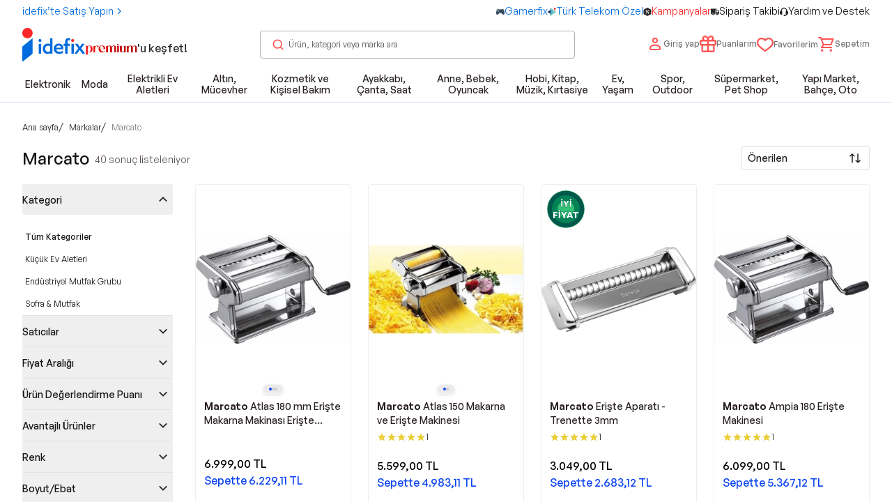

--- FILE ---
content_type: text/html; charset=utf-8
request_url: https://www.idefix.com/marka/marcato-20001106
body_size: 56083
content:
<!DOCTYPE html><html lang="tr"><head><meta charSet="utf-8"/><style>@font-face { font-family: &quot;General Sans&quot;; src: url(/_next/static/media/GeneralSans-Extralight.5df57571.woff2) format(&quot;woff2&quot;), url(/_next/static/media/GeneralSans-Extralight.d8bf9748.woff) format(&quot;woff&quot;); font-weight: 200; font-style: normal; font-display: block} @font-face { font-family: &quot;General Sans&quot;; src: url(/_next/static/media/GeneralSans-Light.ff2d91b9.woff2) format(&quot;woff2&quot;), url(/_next/static/media/GeneralSans-Light.83c2a0d6.woff) format(&quot;woff&quot;); font-weight: 300; font-style: normal; font-display: block} @font-face { font-family: &quot;General Sans&quot;; src: url(/_next/static/media/GeneralSans-Regular.eb38d80f.woff2) format(&quot;woff2&quot;), url(/_next/static/media/GeneralSans-Regular.f134b2c5.woff) format(&quot;woff&quot;); font-weight: 400; font-style: normal; font-display: block} @font-face { font-family: &quot;General Sans&quot;; src: url(/_next/static/media/GeneralSans-Medium.c769b9ad.woff2) format(&quot;woff2&quot;), url(/_next/static/media/GeneralSans-Medium.b9031fab.woff) format(&quot;woff&quot;); font-weight: 500; font-style: normal; font-display: block} @font-face { font-family: &quot;General Sans&quot;; src: url(/_next/static/media/GeneralSans-Semibold.bd2e31d9.woff2) format(&quot;woff2&quot;), url(/_next/static/media/GeneralSans-Semibold.585130ff.woff) format(&quot;woff&quot;); font-weight: 600; font-style: normal; font-display: block} @font-face { font-family: &quot;General Sans&quot;; src: url(/_next/static/media/GeneralSans-Bold.ae798fbc.woff2) format(&quot;woff2&quot;), url(/_next/static/media/GeneralSans-Bold.0e97a8c2.woff) format(&quot;woff&quot;); font-weight: 700; font-style: normal; font-display: block} .crt-header-user-dd-cont { position: relative } .crt-header-user-dd-cont .user-info-cont.cont-desktop { display: none; text-align: right } @media (min-width: 1024px) { .crt-header-user-dd-cont .user-info-cont.cont-desktop { display: block } } .crt-header-user-dd-cont .user-info-cont.cont-desktop .account-btn { display: flex; cursor: pointer; align-items: center; justify-content: center; gap: 0.5rem; white-space: nowrap; border-radius: 0.1875rem } .crt-header-user-dd-cont .user-info-cont.cont-desktop .account-btn:disabled { cursor: not-allowed } .crt-header-user-dd-cont .user-info-cont.cont-desktop .account-btn { justify-content: flex-start; text-align: left } .crt-header-user-dd-cont .user-info-cont.cont-desktop .account-btn .account-btn-text-cont { display: none; font-size: 12px; --tw-text-opacity: 1; color: rgb(41 32 32 / var(--tw-text-opacity)) } @media (min-width: 1024px) { .crt-header-user-dd-cont .user-info-cont.cont-desktop .account-btn .account-btn-text-cont { display: block } } .crt-header-user-dd-cont .user-info-cont.cont-desktop .account-btn .account-btn-text-cont .account-btn-text { display: block; font-weight: 500 } @media (min-width: 1024px) { .crt-header-user-dd-cont .user-info-cont.cont-mobile { display: none } } .crt-header-user-dd-cont .user-info-cont.cont-mobile.auth-cont { text-align: right } .crt-header-user-dd-cont .user-info-cont.cont-mobile.auth-cont .my-account-btn { display: flex; cursor: pointer; align-items: center; justify-content: center; gap: 0.5rem; white-space: nowrap; border-radius: 0.1875rem } .crt-header-user-dd-cont .user-info-cont.cont-mobile.auth-cont .my-account-btn:disabled { cursor: not-allowed } .crt-header-user-dd-cont .user-info-cont.cont-mobile.auth-cont .my-account-btn { justify-content: flex-start; text-align: left } .crt-header-user-dd-cont .user-info-cont.cont-mobile.auth-cont .my-account-btn .text-cont { display: none; font-size: 12px; --tw-text-opacity: 1; color: rgb(41 32 32 / var(--tw-text-opacity)) } @media (min-width: 1024px) { .crt-header-user-dd-cont .user-info-cont.cont-mobile.auth-cont .my-account-btn .text-cont { display: block } } .crt-header-user-dd-cont .user-info-cont.cont-mobile.auth-cont .my-account-btn .text-cont .text { display: block; font-weight: 500 } .crt-header { z-index: 51; width: 100%; --tw-bg-opacity: 1; background-color: rgb(255 255 255 / var(--tw-bg-opacity)); transition-property: all; transition-timing-function: cubic-bezier(0.4, 0, 0.2, 1); transition-duration: 200ms } .crt-header.m-mobile { position: sticky; top: 0px; border-bottom-width: 1px; --tw-border-opacity: 1; border-color: rgb(245 245 245 / var(--tw-border-opacity)) } .crt-header.m-show { position: fixed; top: -100%; border-bottom-width: 1px; --tw-border-opacity: 1; border-color: rgb(245 245 245 / var(--tw-border-opacity)) } .crt-header.m-show.crt-header-animation { top: 0px } .crt-header .crt-header-inner { position: relative; z-index: 51 } .crt-header-banner { --tw-bg-opacity: 1} .crt-header-banner .crt-header-banner-sub-container { display: flex; max-width: 100%; align-items: center; justify-content: space-between; --tw-text-opacity: 1; color: rgb(255 255 255 / var(--tw-text-opacity)) } .crt-header-banner .crt-header-banner-sub-container { display: flex; width: 100%; align-items: center; justify-content: space-between; height:48px; padding: 8px 24px; box-sizing: border-box; --tw-text-opacity: 1; color: rgb(255 255 255 / var(--tw-text-opacity)) } @media (min-width:1024px){ .crt-header-banner .crt-header-banner-sub-container{ height: 36px} . } .crt-header-banner .crt-header-banner-join-link { display: none; cursor: pointer; align-items: center } @media (min-width: 1024px) { .crt-header-banner .crt-header-banner-join-link { flex-basis: 135px; display:flex} } .crt-header-banner .crt-header-banner-join-link-text { font-size: 13px; font-weight: 500; line-height: 17px} .crt-header-banner .crt-header-banner-camp-text { text-align: left; font-size: 12px; font-weight: 500; line-height: 1rem } @media (min-width: 1024px) { .crt-header-banner .crt-header-banner-camp-text { text-align: center } } @media screen and (max-width: 1024) { .crt-header-banner .crt-header-banner-camp-text { font-size: 14px !important; font-weight: 700 } } .crt-header-banner .crt-header-banner-nav { display: none; align-items: center; justify-content: flex-end; white-space: pre } @media (min-width: 1024px) { .crt-header-banner .crt-header-banner-nav { display: flex } } .crt-header-banner .crt-header-banner-nav-item { display: flex; align-items: center } .crt-header-banner .crt-header-banner-nav-item-link { cursor: pointer} .crt-header-banner .crt-header-banner-nav-item-dot { margin-left: 0.5rem; margin-right: 0.5rem } .crt-header-banner .crt-header-banner-nav-item:last-child .crt-header-banner-nav-item-dot { display: none } .crt-header-banner .crt-header-banner-close-btn { position: absolute; right: 0.25rem; display: flex; cursor: pointer; align-items: center; justify-content: center; gap: 0.5rem; white-space: nowrap; border-radius: 0.1875rem } .crt-header-banner .crt-header-banner-close-btn:disabled { cursor: not-allowed } @media (min-width: 1024px) { .crt-header-banner .crt-header-banner-close-btn { display: none } } .crt-header-main { width: 100%; padding-right: 1.25rem; padding-left: 1.25rem } @media (min-width: 640px) { .crt-header-main { max-width: 640px; padding-right: 1.25rem; padding-left: 1.25rem } } @media (min-width: 768px) { .crt-header-main { max-width: 768px; padding-right: 1.25rem; padding-left: 1.25rem } } @media (min-width: 1024px) { .crt-header-main { max-width: 1024px; padding-right: 2.5rem; padding-left: 2.5rem } } @media (min-width: 1280px) { .crt-header-main { max-width: 1280px; padding-right: 2.5rem; padding-left: 2.5rem } } @media (min-width: 1536px) { .crt-header-main { max-width: 1536px; padding-right: 2.5rem; padding-left: 2.5rem } } .crt-header-main { display: flex; height: 4rem; align-items: center; justify-content: space-between; --tw-bg-opacity: 1; background-color: rgb(255 255 255 / var(--tw-bg-opacity)) } @media (min-width: 1024px) { .crt-header-main { height: 5rem; max-width: 100% } } .crt-header-main .crt-header-main-logo-sec { display: flex; min-width: 11.438rem; align-items: center } .crt-header-main .crt-header-main-logo-sec .crt-logo { margin-left: 0.75rem; display: flex } @media (min-width: 1024px) { .crt-header-main .crt-header-main-logo-sec .crt-logo { margin-left: 0px } } .crt-header-main .crt-header-main-search-sec { position: relative; display: none; width: 50% } @media (min-width: 1024px) { .crt-header-main .crt-header-main-search-sec { display: block } } .crt-header-main .crt-header-main-acts { display: flex; align-items: center; justify-content: flex-end; column-gap: 0.25rem; font-size: 0.75rem; font-weight: 300 } @media (min-width: 1024px) { .crt-header-main .crt-header-main-acts { column-gap: 1rem } .crt-header-main .crt-header-main-acts .act-search { display: none } } .crt-header-main .crt-header-main-acts .act-search .search-btn-m { display: flex; cursor: pointer; align-items: center; justify-content: center; gap: 0.5rem; white-space: nowrap; border-radius: 0.1875rem } .crt-header-main .crt-header-main-acts .act-search .search-btn-m:disabled { cursor: not-allowed } .crt-header-main .crt-header-main-acts .act-search .search-btn-m { position: relative; height: 2rem; width: 2rem } .crt-header-main .crt-header-main-acts .act-not-auth-cont { display: none; text-align: right } @media (min-width: 1024px) { .crt-header-main .crt-header-main-acts .act-not-auth-cont { display: block } } .crt-header-main .crt-header-main-acts .act-not-auth-cont .auth-btn { display: flex; cursor: pointer; align-items: center; justify-content: center; gap: 0.5rem; white-space: nowrap; border-radius: 0.1875rem } .crt-header-main .crt-header-main-acts .act-not-auth-cont .auth-btn:disabled { cursor: not-allowed } .crt-header-main .crt-header-main-acts .act-not-auth-cont .auth-btn { text-align: left } .crt-header-main .crt-header-main-acts .act-not-auth-cont .auth-btn .auth-text-cont { font-size: 12px; --tw-text-opacity: 1; color: rgb(41 32 32 / var(--tw-text-opacity)) } .crt-header-main .crt-header-main-acts .act-not-auth-cont .auth-btn .auth-text-cont .login-text { cursor: pointer; font-size: 14px; font-weight: 500; line-height: 1rem } .crt-header-main .crt-header-main-acts .act-not-auth-cont .auth-btn .auth-text-cont .register-text { cursor: pointer; font-size: 12px } .crt-header-main .crt-header-main-acts .act-my-list-cont { display: none } @media (min-width: 1024px) { .crt-header-main .crt-header-main-acts .act-my-list-cont { display: block } } .crt-header-main .crt-header-main-acts .act-my-list-cont .heart-btn { display: flex; cursor: pointer; align-items: center; justify-content: center; gap: 0.5rem; white-space: nowrap; border-radius: 0.1875rem } .crt-header-main .crt-header-main-acts .act-my-list-cont .heart-btn:disabled { cursor: not-allowed } .crt-header-main .crt-header-main-acts .act-my-list-cont .heart-btn { margin-top: 0.14rem } .crt-header-clone-for-desktop { height: 176px } .crt-header-clone-for-mobile { height: 104px }</style><meta name="viewport" content="width=device-width, initial-scale=1, maximum-scale=1, user-scalable=0"/><link rel="preload" as="image" href="https://images.idefix.com/mpstatics/banner/test-67bdca5fb68de.svg"/><meta name="twitter:card" content="summary_large_image"/><meta name="twitter:site" content="@idefix"/><style>
          .grecaptcha-badge {
            display: none !important;
          }
        </style><title>Marcato Markasının Ürünleri ve Fiyatları - idefix</title><meta name="robots" content="index,follow"/><meta name="description" content="Marcato markasının ürünleri indirim ve kampanya fırsatlarıyla idefix.com’da. Marcato markasının size özel ürünlerini keşfet."/><meta property="og:title" content="Marcato Markasının Ürünleri ve Fiyatları - idefix"/><meta property="og:description" content="Marcato markasının ürünleri indirim ve kampanya fırsatlarıyla idefix.com’da. Marcato markasının size özel ürünlerini keşfet."/><meta property="og:url" content="https://www.idefix.com/marka/marcato-20001106"/><meta property="og:type" content="website"/><meta property="og:image"/><meta property="og:site_name" content="idefix"/><link rel="canonical" href="https://www.idefix.com/marka/marcato-20001106"/><script type="application/ld+json">{"@context":"https://schema.org/","@type":"BreadcrumbList","itemListElement":[{"@type":"ListItem","position":0,"name":"Ana sayfa","item":"https://www.idefix.com/"},{"@type":"ListItem","position":1,"name":"Markalar","item":"https://www.idefix.com/markalar"},{"@type":"ListItem","position":2,"name":"Marcato","item":"https://www.idefix.com/marka/marcato-20001106"}]}</script><meta name="next-head-count" content="18"/><meta charSet="utf-8"/><meta http-equiv="X-UA-Compatible" content="IE=edge"/><meta name="application-name" content="idefix"/><meta name="apple-mobile-web-app-capable" content="yes"/><meta name="apple-mobile-web-app-status-bar-style" content="default"/><meta name="apple-mobile-web-app-title" content="idefix"/><meta name="format-detection" content="telephone=no"/><meta name="mobile-web-app-capable" content="yes"/><meta name="apple-itunes-app" content="app-id=1106420758, app-argument=https://apps.apple.com/tr/app/idefix/id1106420758?l=tr"/><meta name="msapplication-TileColor" content="#fffff"/><meta name="msapplication-tap-highlight" content="no"/><meta name="theme-color" content="#fff"/><link rel="apple-touch-icon" sizes="57x57" href="https://asset.idefix.com/images/app-icons/57x57.png"/><link rel="apple-touch-icon" sizes="60x60" href="https://asset.idefix.com/images/app-icons/60x60.png"/><link rel="apple-touch-icon" sizes="72x72" href="https://asset.idefix.com/images/app-icons/72x72.png"/><link rel="apple-touch-icon" sizes="76x76" href="https://asset.idefix.com/images/app-icons/76x76.png"/><link rel="apple-touch-icon" sizes="114x114" href="https://asset.idefix.com/images/app-icons/114x114.png"/><link rel="apple-touch-icon" sizes="120x120" href="https://asset.idefix.com/images/app-icons/120x120.png"/><link rel="apple-touch-icon" sizes="144x144" href="https://asset.idefix.com/images/app-icons/144x144.png"/><link rel="apple-touch-icon" sizes="152x152" href="https://asset.idefix.com/images/app-icons/152x152.png"/><link rel="apple-touch-icon" sizes="180x180" href="https://asset.idefix.com/images/app-icons/180x180.png"/><link rel="shortcut icon" type="image/x-icon" sizes="16x16" href="https://asset.idefix.com/images/app-icons/favicon.ico"/><link rel="preconnect" href="https://fonts.gstatic.com"/><link rel="preconnect" href="https://cdnjs.cloudflare.com"/><link rel="preconnect" href="https://www.google-analytics.com"/><link rel="preconnect" href="https://www.googletagmanager.com"/><link rel="preconnect" href="https://maps.googleapis.com"/><script id="idefix-gtm" data-nscript="beforeInteractive">(function(w,d,s,l,i){w[l]=w[l]||[];w[l].push({'gtm.start':
                new Date().getTime(),event:'gtm.js'});var f=d.getElementsByTagName(s)[0],
                j=d.createElement(s),dl=l!='dataLayer'?'&l='+l:'';j.async=true;j.src=
                'https://www.googletagmanager.com/gtm.js?id='+i+dl;f.parentNode.insertBefore(j,f);
                })(window,document,'script','dataLayer', 'GTM-WNJRTHN');
              </script><link rel="preload" href="https://asset.idefix.com/_next/static/css/5bc877901225da47.css" as="style"/><link rel="stylesheet" href="https://asset.idefix.com/_next/static/css/5bc877901225da47.css" data-n-g=""/><noscript data-n-css=""></noscript><script defer="" nomodule="" src="https://asset.idefix.com/_next/static/chunks/polyfills-c67a75d1b6f99dc8.js"></script><script id="google-recaptcha-v3" defer="" src="https://www.google.com/recaptcha/api.js?render=6Le6k3AqAAAAAIjE2qYKy1tvCWGeQzSOGbiAUiu9" data-nscript="beforeInteractive"></script><script id="masterpass-sdk" src="https://asset.idefix.com/images/masterpass-javascript-sdk-web.min.js" defer="" data-nscript="beforeInteractive"></script><script defer="" src="https://asset.idefix.com/_next/static/chunks/5904.0f2eb63abaac0fa5.js"></script><script defer="" src="https://asset.idefix.com/_next/static/chunks/1023.75dbaae3ce5dfb28.js"></script><script defer="" src="https://asset.idefix.com/_next/static/chunks/5428.c1abb89edfdc091c.js"></script><script defer="" src="https://asset.idefix.com/_next/static/chunks/7490.ee0fe7928eee6d8f.js"></script><script src="https://asset.idefix.com/_next/static/chunks/webpack-ec27c8dbc7452b4c.js" defer=""></script><script src="https://asset.idefix.com/_next/static/chunks/framework-79eb4f26c6c0f0b7.js" defer=""></script><script src="https://asset.idefix.com/_next/static/chunks/main-87358b1e0f82d5a2.js" defer=""></script><script src="https://asset.idefix.com/_next/static/chunks/pages/_app-ac189b2456385064.js" defer=""></script><script src="https://asset.idefix.com/_next/static/chunks/9773-8baee1f6e1ced408.js" defer=""></script><script src="https://asset.idefix.com/_next/static/chunks/pages/brand/%5Bslug%5D-14e02bc50bd4f8c0.js" defer=""></script><script src="https://asset.idefix.com/_next/static/vU65B3sKa4yzffY0mYRfA/_buildManifest.js" defer=""></script><script src="https://asset.idefix.com/_next/static/vU65B3sKa4yzffY0mYRfA/_ssgManifest.js" defer=""></script></head><body data-ismobileapp="false"><div id="__next" data-reactroot=""><div id="top"></div><header class="header crt-header "><div class="crt-header-inner"><div class="crt-header-banner"><div class="container flex justify-between py-2 relative gap-2 sm:gap-0"><ul class="flex gap-x-3"><li><a class="flex items-center gap-x-[.375rem] text-label-xs whitespace-nowrap" target="_self" rel="" href="/brand/saticimiz-olun"><div class="flex items-center gap-x-1" style="color:#006bdc"><span class="truncate">idefix’te Satış Yapın</span><svg width="16" height="16" viewBox="0 0 16 16" fill="none" xmlns="http://www.w3.org/2000/svg"><path fill-rule="evenodd" clip-rule="evenodd" d="M6.47147 3.5293L5.52866 4.47211L9.05725 8.0007L5.52866 11.5293L6.47147 12.4721L10.9429 8.0007L6.47147 3.5293Z" fill="#006bdc"></path></svg></div></a></li></ul><ul class="flex gap-x-3"><li><a class="flex items-center gap-x-[.375rem] text-label-xs whitespace-nowrap" target="_self" rel="" href="/gamerfix"><div class="flex items-center gap-x-1" style="color:#006bdc"><div class="relative z-10 w-full h-full" style="width:12px;height:12px"><span style="box-sizing:border-box;display:inline-block;overflow:hidden;width:initial;height:initial;background:none;opacity:1;border:0;margin:0;padding:0;position:relative;max-width:100%"><span style="box-sizing:border-box;display:block;width:initial;height:initial;background:none;opacity:1;border:0;margin:0;padding:0;max-width:100%"><img style="display:block;max-width:100%;width:initial;height:initial;background:none;opacity:1;border:0;margin:0;padding:0" alt="" aria-hidden="true" src="data:image/svg+xml,%3csvg%20xmlns=%27http://www.w3.org/2000/svg%27%20version=%271.1%27%20width=%2712%27%20height=%2712%27/%3e"/></span><img alt="Gamerfix" src="[data-uri]" decoding="async" data-nimg="intrinsic" class="z-10" style="position:absolute;top:0;left:0;bottom:0;right:0;box-sizing:border-box;padding:0;border:none;margin:auto;display:block;width:0;height:0;min-width:100%;max-width:100%;min-height:100%;max-height:100%"/><noscript><img alt="Gamerfix" src="https://images.idefix.com/mpstatics/nav/36629f005cec901b065f6a082b4f3029-69312bc60d577.png" decoding="async" data-nimg="intrinsic" style="position:absolute;top:0;left:0;bottom:0;right:0;box-sizing:border-box;padding:0;border:none;margin:auto;display:block;width:0;height:0;min-width:100%;max-width:100%;min-height:100%;max-height:100%" class="z-10" loading="lazy"/></noscript></span></div><span class="truncate">Gamerfix</span></div></a></li><li><a class="flex items-center gap-x-[.375rem] text-label-xs whitespace-nowrap" target="_self" rel="" href="https://www.idefix.com/turk-telekom"><div class="flex items-center gap-x-1" style="color:#006bdc"><div class="relative z-10 w-full h-full" style="width:12px;height:12px"><span style="box-sizing:border-box;display:inline-block;overflow:hidden;width:initial;height:initial;background:none;opacity:1;border:0;margin:0;padding:0;position:relative;max-width:100%"><span style="box-sizing:border-box;display:block;width:initial;height:initial;background:none;opacity:1;border:0;margin:0;padding:0;max-width:100%"><img style="display:block;max-width:100%;width:initial;height:initial;background:none;opacity:1;border:0;margin:0;padding:0" alt="" aria-hidden="true" src="data:image/svg+xml,%3csvg%20xmlns=%27http://www.w3.org/2000/svg%27%20version=%271.1%27%20width=%2712%27%20height=%2712%27/%3e"/></span><img alt="Türk Telekom Özel" src="[data-uri]" decoding="async" data-nimg="intrinsic" class="z-10" style="position:absolute;top:0;left:0;bottom:0;right:0;box-sizing:border-box;padding:0;border:none;margin:auto;display:block;width:0;height:0;min-width:100%;max-width:100%;min-height:100%;max-height:100%"/><noscript><img alt="Türk Telekom Özel" src="https://images.idefix.com/mpstatics/nav/732c124462ff78f2c54f0ec70a3172e8-683821e562348.png" decoding="async" data-nimg="intrinsic" style="position:absolute;top:0;left:0;bottom:0;right:0;box-sizing:border-box;padding:0;border:none;margin:auto;display:block;width:0;height:0;min-width:100%;max-width:100%;min-height:100%;max-height:100%" class="z-10" loading="lazy"/></noscript></span></div><span class="truncate">Türk Telekom Özel</span></div></a></li><li><a class="flex items-center gap-x-[.375rem] text-label-xs whitespace-nowrap" target="_self" rel="" href="/kampanyalar"><div class="flex items-center gap-x-1" style="color:#f92c2c"><div class="relative z-10 w-full h-full" style="width:12px;height:12px"><span style="box-sizing:border-box;display:inline-block;overflow:hidden;width:initial;height:initial;background:none;opacity:1;border:0;margin:0;padding:0;position:relative;max-width:100%"><span style="box-sizing:border-box;display:block;width:initial;height:initial;background:none;opacity:1;border:0;margin:0;padding:0;max-width:100%"><img style="display:block;max-width:100%;width:initial;height:initial;background:none;opacity:1;border:0;margin:0;padding:0" alt="" aria-hidden="true" src="data:image/svg+xml,%3csvg%20xmlns=%27http://www.w3.org/2000/svg%27%20version=%271.1%27%20width=%2712%27%20height=%2712%27/%3e"/></span><img alt="Kampanyalar" src="[data-uri]" decoding="async" data-nimg="intrinsic" class="z-10" style="position:absolute;top:0;left:0;bottom:0;right:0;box-sizing:border-box;padding:0;border:none;margin:auto;display:block;width:0;height:0;min-width:100%;max-width:100%;min-height:100%;max-height:100%"/><noscript><img alt="Kampanyalar" src="https://images.idefix.com/mpstatics/nav/96ac360197706f6117ef469e060577d8-68c2b575e7ee2.svg" decoding="async" data-nimg="intrinsic" style="position:absolute;top:0;left:0;bottom:0;right:0;box-sizing:border-box;padding:0;border:none;margin:auto;display:block;width:0;height:0;min-width:100%;max-width:100%;min-height:100%;max-height:100%" class="z-10" loading="lazy"/></noscript></span></div><span class="truncate">Kampanyalar</span></div></a></li><li><a class="flex items-center gap-x-[.375rem] text-label-xs whitespace-nowrap" target="_self" rel="" href="/siparis-takip"><div class="flex items-center gap-x-1" style="color:#0d0d0d"><div class="relative z-10 w-full h-full" style="width:12px;height:12px"><span style="box-sizing:border-box;display:inline-block;overflow:hidden;width:initial;height:initial;background:none;opacity:1;border:0;margin:0;padding:0;position:relative;max-width:100%"><span style="box-sizing:border-box;display:block;width:initial;height:initial;background:none;opacity:1;border:0;margin:0;padding:0;max-width:100%"><img style="display:block;max-width:100%;width:initial;height:initial;background:none;opacity:1;border:0;margin:0;padding:0" alt="" aria-hidden="true" src="data:image/svg+xml,%3csvg%20xmlns=%27http://www.w3.org/2000/svg%27%20version=%271.1%27%20width=%2712%27%20height=%2712%27/%3e"/></span><img alt="Sipariş Takibi" src="[data-uri]" decoding="async" data-nimg="intrinsic" class="z-10" style="position:absolute;top:0;left:0;bottom:0;right:0;box-sizing:border-box;padding:0;border:none;margin:auto;display:block;width:0;height:0;min-width:100%;max-width:100%;min-height:100%;max-height:100%"/><noscript><img alt="Sipariş Takibi" src="https://images.idefix.com/mpstatics/nav/d76e82888fab8da6bdfb32c97a370fe7-68c2b5b75a3e3.svg" decoding="async" data-nimg="intrinsic" style="position:absolute;top:0;left:0;bottom:0;right:0;box-sizing:border-box;padding:0;border:none;margin:auto;display:block;width:0;height:0;min-width:100%;max-width:100%;min-height:100%;max-height:100%" class="z-10" loading="lazy"/></noscript></span></div><span class="truncate">Sipariş Takibi</span></div></a></li><li><a class="flex items-center gap-x-[.375rem] text-label-xs whitespace-nowrap" target="_self" rel="" href="/yardim/islem-rehberi-2"><div class="flex items-center gap-x-1" style="color:#121212"><div class="relative z-10 w-full h-full" style="width:12px;height:12px"><span style="box-sizing:border-box;display:inline-block;overflow:hidden;width:initial;height:initial;background:none;opacity:1;border:0;margin:0;padding:0;position:relative;max-width:100%"><span style="box-sizing:border-box;display:block;width:initial;height:initial;background:none;opacity:1;border:0;margin:0;padding:0;max-width:100%"><img style="display:block;max-width:100%;width:initial;height:initial;background:none;opacity:1;border:0;margin:0;padding:0" alt="" aria-hidden="true" src="data:image/svg+xml,%3csvg%20xmlns=%27http://www.w3.org/2000/svg%27%20version=%271.1%27%20width=%2712%27%20height=%2712%27/%3e"/></span><img alt="Yardım ve Destek" src="[data-uri]" decoding="async" data-nimg="intrinsic" class="z-10" style="position:absolute;top:0;left:0;bottom:0;right:0;box-sizing:border-box;padding:0;border:none;margin:auto;display:block;width:0;height:0;min-width:100%;max-width:100%;min-height:100%;max-height:100%"/><noscript><img alt="Yardım ve Destek" src="https://images.idefix.com/mpstatics/nav/e403a880adbfd4863e4f908428a11782-68c2b5d328c7e.svg" decoding="async" data-nimg="intrinsic" style="position:absolute;top:0;left:0;bottom:0;right:0;box-sizing:border-box;padding:0;border:none;margin:auto;display:block;width:0;height:0;min-width:100%;max-width:100%;min-height:100%;max-height:100%" class="z-10" loading="lazy"/></noscript></span></div><span class="truncate">Yardım ve Destek</span></div></a></li></ul><button data-variant="none" type="button" class="crt-header-banner-close-btn"><svg width="24" height="24" viewBox="0 0 32 32" fill="none" xmlns="http://www.w3.org/2000/svg"><path fill-rule="evenodd" clip-rule="evenodd" d="M20.2304 10.331L21.4679 11.5685L17.1369 15.8995L21.4679 20.2305L20.2304 21.468L15.8994 17.1369L11.5684 21.468L10.3309 20.2305L14.662 15.8995L10.3309 11.5685L11.5684 10.331L15.8994 14.6621L20.2304 10.331Z" fill="#fff"></path></svg> <!-- --> </button></div></div><div id="root-campaign" class="hidden lg:block"></div><div class="container"><div class="flex items-center justify-between min-h-10 lg:min-h-16"><div class="crt-header-main-logo-sec flex items-center gap-1"><a class="crt-logo" target="_self" rel="" href="/"><div class="relative z-10 w-full h-full" style="width:91px;height:48px"><span style="box-sizing:border-box;display:inline-block;overflow:hidden;width:91px;height:48px;background:none;opacity:1;border:0;margin:0;padding:0;position:relative"><img alt="idefix-logo" src="https://images.idefix.com/mpstatics/banner/test-67bdca5fb68de.svg" decoding="async" data-nimg="fixed" class="z-10" style="position:absolute;top:0;left:0;bottom:0;right:0;box-sizing:border-box;padding:0;border:none;margin:auto;display:block;width:0;height:0;min-width:100%;max-width:100%;min-height:100%;max-height:100%"/></span></div></a><a class="crt-header-main-premium-link" target="_self" rel="" href="/premium"><div class="flex lg:-mb-[13px] lg:items-center items-start gap-0.5 -mb-2"><div class="relative z-10 w-full h-full" style="width:74px;height:16px"><span style="box-sizing:border-box;display:inline-block;overflow:hidden;width:initial;height:initial;background:none;opacity:1;border:0;margin:0;padding:0;position:relative;max-width:100%"><span style="box-sizing:border-box;display:block;width:initial;height:initial;background:none;opacity:1;border:0;margin:0;padding:0;max-width:100%"><img style="display:block;max-width:100%;width:initial;height:initial;background:none;opacity:1;border:0;margin:0;padding:0" alt="" aria-hidden="true" src="data:image/svg+xml,%3csvg%20xmlns=%27http://www.w3.org/2000/svg%27%20version=%271.1%27%20width=%2774%27%20height=%2716%27/%3e"/></span><img alt="Güvenli alışveriş uyarısı" src="[data-uri]" decoding="async" data-nimg="intrinsic" class="z-10" style="position:absolute;top:0;left:0;bottom:0;right:0;box-sizing:border-box;padding:0;border:none;margin:auto;display:block;width:0;height:0;min-width:100%;max-width:100%;min-height:100%;max-height:100%"/><noscript><img alt="Güvenli alışveriş uyarısı" src="https://asset.idefix.com/images/idefix-premium-1.png" decoding="async" data-nimg="intrinsic" style="position:absolute;top:0;left:0;bottom:0;right:0;box-sizing:border-box;padding:0;border:none;margin:auto;display:block;width:0;height:0;min-width:100%;max-width:100%;min-height:100%;max-height:100%" class="z-10" loading="lazy"/></noscript></span></div><span class="lg:text-title-md text-title-sm mb-0 text-neutral-700 lg:-mt-1 -mt-[3px]">&#x27;<!-- -->u keşfet!</span></div></a></div><div aria-label="crt-header-main-search-sec" class="basis-[452px] relative"><div aria-label="Search Bar"><form class="hidden lg:block" autoComplete="off"><div class="relative w-full z-30"><div class="relative z-40"><input type="text" name="headerSearch" value="" id="headerSearch-d" class="h-10 pl-10 pr-4 w-full rounded border border-neutral-400 text-neutral-600 placeholder:text-neutral-600 box-border text-footnote-sm transition-colors" placeholder="Ürün, kategori veya marka ara"/><div class="flex absolute inset-y-0 left-0 items-center cursor-pointer z-50"><svg width="20" height="20" viewBox="0 0 20 20" fill="none" xmlns="http://www.w3.org/2000/svg" class="fill-primary-400 ml-4"><path fill-rule="evenodd" clip-rule="evenodd" d="M9.167 14.167a5.001 5.001 0 0 0 1.913-9.62 5 5 0 1 0-1.913 9.62m0 1.666a6.666 6.666 0 1 0 0-13.332 6.666 6.666 0 0 0 0 13.332" fill="currentFillColor"></path><path fill-rule="evenodd" clip-rule="evenodd" d="M12.767 12.742a.833.833 0 0 1 1.178.004l3.313 3.333a.833.833 0 0 1-1.182 1.175l-3.313-3.333a.833.833 0 0 1 .004-1.178z" fill="currentFillColor"></path></svg></div></div><div class="hidden fixed inset-0 bg-black/20 z-30 pointer-events-auto"></div></div></form><div class="absolute hidden overflow-hidden w-full bg-white rounded-lg rounded-t-none border border-t-0 border-primary-400 z-50 px-5 py-9 transition-transform duration-300 lg:hidden"><div class="flex flex-col gap-8 max-h-[78vh] overflow-auto overflow-x-hidden"></div></div></div></div><ul aria-label="crt-header-main-acts" class="flex justify-end items-center gap-3"><li aria-label="Login Link" class="hidden md:block"><a class="hidden md:inline-flex gap-2 items-center text-neutral-500 hover:text-primary-400" target="_self" rel="" href="/giris"><svg width="24" height="24" viewBox="0 0 24 24" fill="none" xmlns="http://www.w3.org/2000/svg" class="fill-primary-400 w-5 h-5 md:w-6 md:h-6"><path fill-rule="evenodd" clip-rule="evenodd" d="M16 7a4 4 0 1 1-8 0 4 4 0 0 1 8 0m-2 0a2 2 0 1 1-4 0 2 2 0 0 1 4 0m6 10.167c0-.434-.136-.86-.419-1.188A9.98 9.98 0 0 0 12 12.5a9.98 9.98 0 0 0-7.582 3.479A1.8 1.8 0 0 0 4 17.167V19a2 2 0 0 0 2 2h12a2 2 0 0 0 2-2zm-2 .041a7.98 7.98 0 0 0-6-2.708 7.98 7.98 0 0 0-6 2.708V19h12z" fill="currentFillColor"></path></svg> <span class=" text-label-xs">Giriş yap</span></a></li><li aria-label="My Points Link" class="hidden md:block"><a class="inline-flex gap-2 items-center text-neutral-500 hover:text-primary-400" target="_self" rel="" href="/giris?returnUrl=/hesabim/hizmetler/puanlarim"><svg width="24" height="24" viewBox="0 0 24 24" fill="none" xmlns="http://www.w3.org/2000/svg" class="fill-primary-400 w-6 h-6"><g clip-path="url(#a)"><path fill-rule="evenodd" clip-rule="evenodd" d="M3.6 4.2c0 .644.145 1.254.404 1.8H2.4A2.4 2.4 0 0 0 0 8.4V12a2.4 2.4 0 0 0 2.4 2.4v7.2A2.4 2.4 0 0 0 4.8 24h14.4a2.4 2.4 0 0 0 2.4-2.4v-7.2A2.4 2.4 0 0 0 24 12V8.4A2.4 2.4 0 0 0 21.6 6h-1.604A4.2 4.2 0 0 0 16.2 0c-2.023 0-3.362 1.158-4.2 2.478C11.162 1.158 9.823 0 7.8 0a4.2 4.2 0 0 0-4.2 4.2m2.4 0A1.8 1.8 0 0 0 7.8 6h3v-.006c-.006-.046-.034-.316-.164-.752a6 6 0 0 0-.632-1.43C9.437 2.896 8.75 2.4 7.8 2.4A1.8 1.8 0 0 0 6 4.2m4.8 4.2H2.4V12h8.4zm2.4 0V12h8.4V8.4zM18 4.2A1.8 1.8 0 0 1 16.2 6h-3v-.006c.006-.046.034-.316.165-.752.135-.456.345-.967.631-1.43C14.564 2.896 15.25 2.4 16.2 2.4A1.8 1.8 0 0 1 18 4.2M4.8 14.4v7.2h6v-7.2zm14.4 7.2v-7.2h-6v7.2z" fill="currentFillColor"></path></g><defs><clipPath id="a"><path fill="#fff" d="M0 0h24v24H0z"></path></clipPath></defs></svg> <span class=" text-label-xs">Puanlarım</span></a></li><li class="inline-flex"><a class="inline-flex gap-2 items-center text-neutral-500 hover:text-primary-400" target="_self" rel="" href="/giris?returnUrl=/hesabim/listelerim"><svg width="24" height="24" viewBox="0 0 24 24" fill="none" xmlns="http://www.w3.org/2000/svg" aria-label="Favorilerim İkon" class="fill-primary-400 md:w-6 md:h-6 w-5 h-5"><path fill-rule="evenodd" clip-rule="evenodd" d="M17.124 1.956A6.876 6.876 0 0 1 24 8.82c0 3.695-1.356 5.46-7.416 10.247l-3.112 2.416a2.4 2.4 0 0 1-2.943 0l-3.113-2.416C1.356 14.28 0 12.516 0 8.82a6.876 6.876 0 0 1 6.876-6.864c1.858.008 3.64.74 4.968 2.04l.156.147.156-.147a7.15 7.15 0 0 1 4.968-2.04m-6.013 4.579.065.061a1.2 1.2 0 0 0 1.647 0l.066-.061c1.056-.998 2.173-2.052 3.608-2.249a4.59 4.59 0 0 1 5.217 4.535c0 1.468-.241 2.333-.996 3.365-.885 1.213-2.493 2.672-5.543 5.082l-3.105 2.41a.114.114 0 0 1-.14 0l-3.105-2.41c-3.05-2.41-4.658-3.87-5.544-5.082-.753-1.032-.995-1.897-.995-3.364a4.59 4.59 0 0 1 5.216-4.536c1.436.197 2.553 1.251 3.61 2.249" fill="currentFillColor"></path></svg> <span class="hidden md:block text-label-xs">Favorilerim</span></a></li><li class=""><div role="button" class="relative inline-flex gap-2 items-center text-neutral-500 hover:text-primary-400"><svg width="24" height="24" viewBox="0 0 24 24" fill="none" xmlns="http://www.w3.org/2000/svg" class="fill-primary-400 md:w-6 md:h-6 w-5 h-5"><path fill-rule="evenodd" clip-rule="evenodd" d="M0 3a1 1 0 0 1 1-1h2.677a1 1 0 0 1 .929.629L5.154 4h16.369a1 1 0 0 1 .928 1.371l-2.948 7.372A2 2 0 0 1 17.646 14H8.21l-1.338 2H19a1 1 0 1 1 0 2H5a1 1 0 0 1-.831-1.556l2.384-3.562L3 4H1a1 1 0 0 1-1-1m8.354 9h9.292l2.4-6H5.954z" fill="currentFillColor"></path><path d="M7.5 21.25a1.75 1.75 0 1 1-3.5 0 1.75 1.75 0 0 1 3.5 0M18.25 23a1.75 1.75 0 1 0 0-3.5 1.75 1.75 0 0 0 0 3.5" fill="currentFillColor"></path></svg><span class="hidden md:block text-label-xs">Sepetim</span></div></li></ul></div></div></div><div aria-label="Nav Menu Container" class="relative box-border border-b-2 border-secondary-50"><div class="hidden lg:block min-w-[1200px] max-w-[1200px] mx-auto"><ul class="flex items-center justify-between text-[#292020] z-30 xl:-mx-3"><li class="group flex items-center justify-center text-center px-2 min-h-[50px]"><div class="relative h-[50px] max-h-[50px] flex items-center"><a class="text-center flex items-center group relative cursor-pointer h-full max-w-[135px]" target="_self" rel="" href="/teknoloji-c-23"><span class="text-[14px] group-hover:text-blue-500 font-medium">Elektronik</span></a></div><div class="absolute hidden transition-all top-full w-full h-screen z-50 left-0 right-0 bottom-0 bg-black bg-opacity-50 lg:!hidden"><div class="nav-menu-parent relative top-[-1px] text-left items-center justify-center no-scrollbar bg-white w-full max-w-[1224px] mx-auto"><div class="grid grid-cols-[repeat(24,_minmax(0,1fr))]"><div class="col-span-5 min-h-[470px] relative bg-[#0C45F5] bg-opacity-5 py-4 pl-4"><ul class="overflow-y-auto no-scrollbar xl:-mt-2 pb-10 h-[345px]"><li class="relative justify-between cursor-pointer overflow-hidden"><a class="nav-sub-link block py-2 truncate text-[#5F5353] w-full pr-6" target="_self" rel="" href="/cep-telefonu-ve-aksesuarlari"><span class="leading-[1.188rem] peer">Telefon</span></a></li><li class="relative justify-between cursor-pointer overflow-hidden"><a class="nav-sub-link block py-2 truncate text-[#5F5353] w-full pr-6" target="_self" rel="" href="/bilgisayar-ve-tablet-c-2302"><span class="leading-[1.188rem] peer">Bilgisayar, Tablet</span></a></li><li class="relative justify-between cursor-pointer overflow-hidden"><a class="nav-sub-link block py-2 truncate text-[#5F5353] w-full pr-6" target="_self" rel="" href="/gaming-oyuncu-c-2308"><span class="leading-[1.188rem] peer">Gaming / Oyuncu</span></a></li><li class="relative justify-between cursor-pointer overflow-hidden"><a class="nav-sub-link block py-2 truncate text-[#5F5353] w-full pr-6" target="_self" rel="" href="/tv-goruntu-ses-c-2314"><span class="leading-[1.188rem] peer">TV, Görüntü, Ses</span></a></li><li class="relative justify-between cursor-pointer overflow-hidden"><a class="nav-sub-link block py-2 truncate text-[#5F5353] w-full pr-6" target="_self" rel="" href="/foto-kamera-c-2307"><span class="leading-[1.188rem] peer">Foto &amp; Kamera</span></a></li><li class="relative justify-between cursor-pointer overflow-hidden"><a class="nav-sub-link block py-2 truncate text-[#5F5353] w-full pr-6 !font-medium" target="_self" rel="" href="/dijital-urunler-c-2303"><span class="leading-[1.188rem] peer font-medium text-[#292020]">Dijital Ürünler</span></a></li><li class="relative justify-between cursor-pointer overflow-hidden"><a class="nav-sub-link block py-2 truncate text-[#5F5353] w-full pr-6" target="_self" rel="" href="/hizmetler-c-2303801000"><span class="leading-[1.188rem] peer">Hizmetler</span></a></li><li class="relative justify-between cursor-pointer overflow-hidden"><a class="nav-sub-link block py-2 truncate text-[#5F5353] w-full pr-6" target="_self" rel="" href="/yazilim-urunleri-c-2315"><span class="leading-[1.188rem] peer">Yazılım Ürünleri</span></a></li><li class="relative justify-between cursor-pointer overflow-hidden"><a class="nav-sub-link block py-2 truncate text-[#5F5353] w-full pr-6" target="_self" rel="" href="/kampanyalar/gamerfix-62"><span class="leading-[1.188rem] peer">Gamerfix</span></a></li></ul></div><div class="col-span-6 py-4"><ul class="overflow-y-auto no-scrollbar pl-5 h-full !hidden"><a class="" target="_self" rel="" href="/cep-telefonu-c-2313571270"><li class="flex group nav-sub-link items-center w-full relative justify-between mb-3 text-[#5F5353]"><span class="overflow-hidden truncate leading-[1.188rem] hover:font-medium cursor-pointer whitespace-nowrap w-full pr-6">Cep Telefonu</span></li></a><a class="" target="_self" rel="" href="/cep-telefonu-aksesuarlari-c-2313374140"><li class="flex group nav-sub-link items-center w-full relative justify-between mb-3 text-[#5F5353]"><span class="overflow-hidden truncate leading-[1.188rem] hover:font-medium cursor-pointer whitespace-nowrap w-full pr-6">Cep Telefonu Aksesuarları</span></li></a><a class="" target="_self" rel="" href="/cep-telefonu-yedek-parcalari-c-2313712080"><li class="flex group nav-sub-link items-center w-full relative justify-between mb-3 text-[#5F5353]"><span class="overflow-hidden truncate leading-[1.188rem] hover:font-medium cursor-pointer whitespace-nowrap w-full pr-6">Cep Telefonu Yedek Parçaları</span></li></a><a class="" target="_self" rel="" href="/gps-navigasyon-c-2313698390"><li class="flex group nav-sub-link items-center w-full relative justify-between mb-3 text-[#5F5353]"><span class="overflow-hidden truncate leading-[1.188rem] hover:font-medium cursor-pointer whitespace-nowrap w-full pr-6">GPS &amp; Navigasyon</span></li></a><a class="" target="_self" rel="" href="/telsiz-masaustu-telefonlar-c-2313899920"><li class="flex group nav-sub-link items-center w-full relative justify-between mb-3 text-[#5F5353]"><span class="overflow-hidden truncate leading-[1.188rem] hover:font-medium cursor-pointer whitespace-nowrap w-full pr-6">Telsiz, Masaüstü Telefonlar</span></li></a><a class="" target="_self" rel="" href="/giyilebilir-teknoloji-c-2309"><li class="flex group nav-sub-link items-center w-full relative justify-between mb-3 text-[#5F5353]"><span class="overflow-hidden truncate leading-[1.188rem] hover:font-medium cursor-pointer whitespace-nowrap w-full pr-6">Giyilebilir Teknoloji</span></li></a></ul></div><div class="col-span-6 py-4" aria-label="sub category level 3"><ul class="relative w-full px-5"><div class="overflow-hidden max-h-[28.75rem]"><a class="!hidden" target="_self" rel="" href="/iphone-ios-telefonlar-c-231320403"><li><span class="leading-[1.188rem] truncate overflow-hidden whitespace-nowrap text-[#5F5353] hover:font-medium hover:text-blue-500 pb-3 cursor-pointer block w-full pr-6">iPhone IOS Telefonlar</span></li></a><a class="!hidden" target="_self" rel="" href="/android-telefonlar-c-231394552"><li><span class="leading-[1.188rem] truncate overflow-hidden whitespace-nowrap text-[#5F5353] hover:font-medium hover:text-blue-500 pb-3 cursor-pointer block w-full pr-6">Android Telefonlar</span></li></a><a class="!hidden" target="_self" rel="" href="/yenilenmis-telefon-c-2313145950"><li><span class="leading-[1.188rem] truncate overflow-hidden whitespace-nowrap text-[#5F5353] hover:font-medium hover:text-blue-500 pb-3 cursor-pointer block w-full pr-6">Yenilenmiş Telefon</span></li></a><a class="!hidden" target="_self" rel="" href="/diger-telefonlar-c-231368069"><li><span class="leading-[1.188rem] truncate overflow-hidden whitespace-nowrap text-[#5F5353] hover:font-medium hover:text-blue-500 pb-3 cursor-pointer block w-full pr-6">Tuşlu Telefonlar</span></li></a></div></ul><ul></ul></div><div class="col-span-6 py-4"><div class="flex flex-col items-end gap-y-4"></div></div></div></div></div></li><li class="group flex items-center justify-center text-center px-2 min-h-[50px]"><div class="relative h-[50px] max-h-[50px] flex items-center"><a class="text-center flex items-center group relative cursor-pointer h-full max-w-[135px]" target="_self" rel="" href="/moda-c-55"><span class="text-[14px] group-hover:text-blue-500 font-medium">Moda</span></a></div><div class="absolute hidden transition-all top-full w-full h-screen z-50 left-0 right-0 bottom-0 bg-black bg-opacity-50 lg:!hidden"><div class="nav-menu-parent relative top-[-1px] text-left items-center justify-center no-scrollbar bg-white w-full max-w-[1224px] mx-auto"><div class="grid grid-cols-[repeat(24,_minmax(0,1fr))]"><div class="col-span-5 min-h-[470px] relative bg-[#0C45F5] bg-opacity-5 py-4 pl-4"><ul class="overflow-y-auto no-scrollbar xl:-mt-2 pb-10 h-[345px]"><li class="relative justify-between cursor-pointer overflow-hidden"><a class="nav-sub-link block py-2 truncate text-[#5F5353] w-full pr-6" target="_self" rel="" href="/kadin-giyim-c-5509291910"><span class="leading-[1.188rem] peer">Kadın Giyim</span></a></li><li class="relative justify-between cursor-pointer overflow-hidden"><a class="nav-sub-link block py-2 truncate text-[#5F5353] w-full pr-6" target="_self" rel="" href="/erkek-giyim-c-5507240150"><span class="leading-[1.188rem] peer">Erkek Giyim</span></a></li><li class="relative justify-between cursor-pointer overflow-hidden"><a class="nav-sub-link block py-2 truncate text-[#5F5353] w-full pr-6" target="_self" rel="" href="/cocuk-giyim-c-5506"><span class="leading-[1.188rem] peer">Çocuk Giyim</span></a></li><li class="relative justify-between cursor-pointer overflow-hidden"><a class="nav-sub-link block py-2 truncate text-[#5F5353] w-full pr-6" target="_self" rel="" href="/ic-giyimpijama-l-24433"><span class="leading-[1.188rem] peer">Ev, İç Giyim</span></a></li><li class="relative justify-between cursor-pointer overflow-hidden"><a class="nav-sub-link block py-2 truncate text-[#5F5353] w-full pr-6" target="_self" rel="" href="/ayakkabi-c-5503"><span class="leading-[1.188rem] peer">Ayakkabı</span></a></li><li class="relative justify-between cursor-pointer overflow-hidden"><a class="nav-sub-link block py-2 truncate text-[#5F5353] w-full pr-6" target="_self" rel="" href="/cantalar-valizler-c-5511"><span class="leading-[1.188rem] peer">Çanta, Valiz</span></a></li><li class="relative justify-between cursor-pointer overflow-hidden"><a class="nav-sub-link block py-2 truncate text-[#5F5353] w-full pr-6" target="_self" rel="" href="/taki-aksesuarlari-c-5512"><span class="leading-[1.188rem] peer">Takı ve Aksesuarlar</span></a></li><li class="relative justify-between cursor-pointer overflow-hidden"><a class="nav-sub-link block py-2 truncate text-[#5F5353] w-full pr-6" target="_self" rel="" href="/saat-c-5501500910"><span class="leading-[1.188rem] peer">Saat</span></a></li><li class="relative justify-between cursor-pointer overflow-hidden"><a class="nav-sub-link block py-2 truncate text-[#5F5353] w-full pr-6" target="_self" rel="" href="/gozlukler-c-5508"><span class="leading-[1.188rem] peer">Gözlükler</span></a></li></ul></div><div class="col-span-6 py-4"><ul class="overflow-y-auto no-scrollbar pl-5 h-full !hidden"><a class="" target="_self" rel="" href="/kadin-giyim-c-5509291910"><li class="flex group nav-sub-link items-center w-full relative justify-between mb-3 text-[#5F5353]"><span class="overflow-hidden truncate leading-[1.188rem] hover:font-medium cursor-pointer whitespace-nowrap w-full pr-6">Giyim</span></li></a><a class="" target="_self" rel="" href="/kadin-dis-giyim-c-5509778080"><li class="flex group nav-sub-link items-center w-full relative justify-between mb-3 text-[#5F5353]"><span class="overflow-hidden truncate leading-[1.188rem] hover:font-medium cursor-pointer whitespace-nowrap w-full pr-6">Kadın Dış Giyim</span></li></a><a class="" target="_self" rel="" href="/tesettur-giyim-c-5509895240"><li class="flex group nav-sub-link items-center w-full relative justify-between mb-3 text-[#5F5353]"><span class="overflow-hidden truncate leading-[1.188rem] hover:font-medium cursor-pointer whitespace-nowrap w-full pr-6">Tesettür Giyim</span></li></a><a class="" target="_self" rel="" href="/kadin-aksesuar-c-5509567090"><li class="flex group nav-sub-link items-center w-full relative justify-between mb-3 text-[#5F5353]"><span class="overflow-hidden truncate leading-[1.188rem] hover:font-medium cursor-pointer whitespace-nowrap w-full pr-6">Aksesuar</span></li></a></ul></div><div class="col-span-6 py-4" aria-label="sub category level 3"><ul class="relative w-full px-5"><div class="overflow-hidden max-h-[28.75rem]"><a class="!hidden" target="_self" rel="" href="/kadin-sweatshirt-c-550952755"><li><span class="leading-[1.188rem] truncate overflow-hidden whitespace-nowrap text-[#5F5353] hover:font-medium hover:text-blue-500 pb-3 cursor-pointer block w-full pr-6">Sweatshirt</span></li></a><a class="!hidden" target="_self" rel="" href="/kadin-kazak-c-550947122"><li><span class="leading-[1.188rem] truncate overflow-hidden whitespace-nowrap text-[#5F5353] hover:font-medium hover:text-blue-500 pb-3 cursor-pointer block w-full pr-6">Kazak</span></li></a><a class="!hidden" target="_self" rel="" href="/kadin-ceket-c-5509692200"><li><span class="leading-[1.188rem] truncate overflow-hidden whitespace-nowrap text-[#5F5353] hover:font-medium hover:text-blue-500 pb-3 cursor-pointer block w-full pr-6">Ceket</span></li></a><a class="!hidden" target="_self" rel="" href="/kadin-pantolon-c-550976511"><li><span class="leading-[1.188rem] truncate overflow-hidden whitespace-nowrap text-[#5F5353] hover:font-medium hover:text-blue-500 pb-3 cursor-pointer block w-full pr-6">Pantolon</span></li></a><a class="!hidden" target="_self" rel="" href="/kadin-t-shirt-c-550924394"><li><span class="leading-[1.188rem] truncate overflow-hidden whitespace-nowrap text-[#5F5353] hover:font-medium hover:text-blue-500 pb-3 cursor-pointer block w-full pr-6">T-shirt</span></li></a><a class="!hidden" target="_self" rel="" href="/kadin-hirka-c-550910384"><li><span class="leading-[1.188rem] truncate overflow-hidden whitespace-nowrap text-[#5F5353] hover:font-medium hover:text-blue-500 pb-3 cursor-pointer block w-full pr-6">Hırka</span></li></a><a class="!hidden" target="_self" rel="" href="/kadin-yelek-c-550914022"><li><span class="leading-[1.188rem] truncate overflow-hidden whitespace-nowrap text-[#5F5353] hover:font-medium hover:text-blue-500 pb-3 cursor-pointer block w-full pr-6">Yelek</span></li></a><a class="!hidden" target="_self" rel="" href="/kadin-gomlek-ve-bluzlar-l-13257"><li><span class="leading-[1.188rem] truncate overflow-hidden whitespace-nowrap text-[#5F5353] hover:font-medium hover:text-blue-500 pb-3 cursor-pointer block w-full pr-6">Gömlek, Bluz</span></li></a><a class="!hidden" target="_self" rel="" href="/kadin-alt-ust-takim-c-550987577"><li><span class="leading-[1.188rem] truncate overflow-hidden whitespace-nowrap text-[#5F5353] hover:font-medium hover:text-blue-500 pb-3 cursor-pointer block w-full pr-6">Alt-Üst Takım</span></li></a><a class="!hidden" target="_self" rel="" href="/kadin-jean-c-550963769"><li><span class="leading-[1.188rem] truncate overflow-hidden whitespace-nowrap text-[#5F5353] hover:font-medium hover:text-blue-500 pb-3 cursor-pointer block w-full pr-6">Jean</span></li></a><a class="!hidden" target="_self" rel="" href="/kadin-tayt-c-550936698"><li><span class="leading-[1.188rem] truncate overflow-hidden whitespace-nowrap text-[#5F5353] hover:font-medium hover:text-blue-500 pb-3 cursor-pointer block w-full pr-6">Tayt</span></li></a><a class="!hidden" target="_self" rel="" href="/kadin-corap-c-5509698760"><li><span class="leading-[1.188rem] truncate overflow-hidden whitespace-nowrap text-[#5F5353] hover:font-medium hover:text-blue-500 pb-3 cursor-pointer block w-full pr-6">Çorap</span></li></a><a class="!hidden" target="_self" rel="" href="/kadin-ic-giyim-c-5509254250"><li><span class="leading-[1.188rem] truncate overflow-hidden whitespace-nowrap text-[#5F5353] hover:font-medium hover:text-blue-500 pb-3 cursor-pointer block w-full pr-6">İç Giyim</span></li></a><a class="!hidden" target="_self" rel="" href="/kadin-elbise-c-550916706"><li><span class="leading-[1.188rem] truncate overflow-hidden whitespace-nowrap text-[#5F5353] hover:font-medium hover:text-blue-500 pb-3 cursor-pointer block w-full pr-6">Elbise</span></li></a><a class="!hidden" target="_self" rel="" href="/kadin-tulum-c-5509803080"><li><span class="leading-[1.188rem] truncate overflow-hidden whitespace-nowrap text-[#5F5353] hover:font-medium hover:text-blue-500 pb-3 cursor-pointer block w-full pr-6">Tulum</span></li></a><a class="!hidden" target="_self" rel="" href="/kadin-etek-c-5509407140"><li><span class="leading-[1.188rem] truncate overflow-hidden whitespace-nowrap text-[#5F5353] hover:font-medium hover:text-blue-500 pb-3 cursor-pointer block w-full pr-6">Etek</span></li></a><a class="!hidden" target="_self" rel="" href="/kadin-tunik-c-550953256"><li><span class="leading-[1.188rem] truncate overflow-hidden whitespace-nowrap text-[#5F5353] hover:font-medium hover:text-blue-500 pb-3 cursor-pointer block w-full pr-6">Tunik</span></li></a></div></ul><ul></ul></div><div class="col-span-6 py-4"><div class="flex flex-col items-end gap-y-4"></div></div></div></div></div></li><li class="group flex items-center justify-center text-center px-2 min-h-[50px]"><div class="relative h-[50px] max-h-[50px] flex items-center"><a class="text-center flex items-center group relative cursor-pointer h-full max-w-[135px]" target="_self" rel="" href="/elektrikli-ev-aletleri"><span class="text-[14px] group-hover:text-blue-500 font-medium">Elektrikli Ev Aletleri</span></a></div><div class="absolute hidden transition-all top-full w-full h-screen z-50 left-0 right-0 bottom-0 bg-black bg-opacity-50 lg:!hidden"><div class="nav-menu-parent relative top-[-1px] text-left items-center justify-center no-scrollbar bg-white w-full max-w-[1224px] mx-auto"><div class="grid grid-cols-[repeat(24,_minmax(0,1fr))]"><div class="col-span-5 min-h-[470px] relative bg-[#0C45F5] bg-opacity-5 py-4 pl-4"><ul class="overflow-y-auto no-scrollbar xl:-mt-2 pb-10 h-[345px]"><li class="relative justify-between cursor-pointer overflow-hidden"><a class="nav-sub-link block py-2 truncate text-[#5F5353] w-full pr-6" target="_self" rel="" href="/kucuk-ev-aletleri-c-2311"><span class="leading-[1.188rem] peer">Küçük Ev Aletleri</span></a></li><li class="relative justify-between cursor-pointer overflow-hidden"><a class="nav-sub-link block py-2 truncate text-[#5F5353] w-full pr-6" target="_self" rel="" href="/elektrikli-kisisel-bakim-aletleri-c-2316"><span class="leading-[1.188rem] peer">Elektrikli Kişisel Bakım Aletleri</span></a></li><li class="relative justify-between cursor-pointer overflow-hidden"><a class="nav-sub-link block py-2 truncate text-[#5F5353] w-full pr-6" target="_self" rel="" href="/isitma-ve-sogutma-c-2310"><span class="leading-[1.188rem] peer">Isıtma ve Soğutma</span></a></li><li class="relative justify-between cursor-pointer overflow-hidden"><a class="nav-sub-link block py-2 truncate text-[#5F5353] w-full pr-6" target="_self" rel="" href="/beyaz-esya-ankastre-c-2301"><span class="leading-[1.188rem] peer">Beyaz Eşya &amp; Ankastre</span></a></li><li class="relative justify-between cursor-pointer overflow-hidden"><a class="nav-sub-link block py-2 truncate text-[#5F5353] w-full pr-6" target="_self" rel="" href="/endustriyel-mutfak-grubu-c-2306"><span class="leading-[1.188rem] peer">Endüstriyel Mutfak Grubu</span></a></li><li class="relative justify-between cursor-pointer overflow-hidden"><a class="nav-sub-link block py-2 truncate text-[#5F5353] w-full pr-6" target="_self" rel="" href="/sanayi-tipi-makineler-c-2312"><span class="leading-[1.188rem] peer">Sanayi Tipi Makineler</span></a></li></ul></div><div class="col-span-6 py-4"><ul class="overflow-y-auto no-scrollbar pl-5 h-full !hidden"><a class="" target="_self" rel="" href="/gida-hazirlama-c-2311970490"><li class="flex group nav-sub-link items-center w-full relative justify-between mb-3 text-[#5F5353]"><span class="overflow-hidden truncate leading-[1.188rem] hover:font-medium cursor-pointer whitespace-nowrap w-full pr-6">Gıda Hazırlama</span></li></a><a class="" target="_self" rel="" href="/gida-pisirme-c-2311348910"><li class="flex group nav-sub-link items-center w-full relative justify-between mb-3 text-[#5F5353]"><span class="overflow-hidden truncate leading-[1.188rem] hover:font-medium cursor-pointer whitespace-nowrap w-full pr-6">Gıda Pişirme</span></li></a><a class="" target="_self" rel="" href="/icecek-hazirlama-c-2311382370"><li class="flex group nav-sub-link items-center w-full relative justify-between mb-3 text-[#5F5353]"><span class="overflow-hidden truncate leading-[1.188rem] hover:font-medium cursor-pointer whitespace-nowrap w-full pr-6">İçecek Hazırlama</span></li></a><a class="" target="_self" rel="" href="/kahve-hazirlama-c-2311805100"><li class="flex group nav-sub-link items-center w-full relative justify-between mb-3 text-[#5F5353]"><span class="overflow-hidden truncate leading-[1.188rem] hover:font-medium cursor-pointer whitespace-nowrap w-full pr-6">Kahve Hazırlama</span></li></a><a class="" target="_self" rel="" href="/supurgeler-c-2311351740"><li class="flex group nav-sub-link items-center w-full relative justify-between mb-3 text-[#5F5353]"><span class="overflow-hidden truncate leading-[1.188rem] hover:font-medium cursor-pointer whitespace-nowrap w-full pr-6">Süpürgeler</span></li></a><a class="" target="_self" rel="" href="/utuler-c-2311258000"><li class="flex group nav-sub-link items-center w-full relative justify-between mb-3 text-[#5F5353]"><span class="overflow-hidden truncate leading-[1.188rem] hover:font-medium cursor-pointer whitespace-nowrap w-full pr-6">Ütüler</span></li></a><a class="" target="_self" rel="" href="/dikis-makineleri-c-2304"><li class="flex group nav-sub-link items-center w-full relative justify-between mb-3 text-[#5F5353]"><span class="overflow-hidden truncate leading-[1.188rem] hover:font-medium cursor-pointer whitespace-nowrap w-full pr-6">Dikiş Makineleri</span></li></a><a class="" target="_self" rel="" href="/elektronik-ceyiz-seti-c-231188962"><li class="flex group nav-sub-link items-center w-full relative justify-between mb-3 text-[#5F5353]"><span class="overflow-hidden truncate leading-[1.188rem] hover:font-medium cursor-pointer whitespace-nowrap w-full pr-6">Elektronik Çeyiz Seti</span></li></a></ul></div><div class="col-span-6 py-4" aria-label="sub category level 3"><ul class="relative w-full px-5"><div class="overflow-hidden max-h-[28.75rem]"><a class="!hidden" target="_self" rel="" href="/toz-torbali-supurgeler-c-231156218"><li><span class="leading-[1.188rem] truncate overflow-hidden whitespace-nowrap text-[#5F5353] hover:font-medium hover:text-blue-500 pb-3 cursor-pointer block w-full pr-6">Toz Torbalı Süpürge</span></li></a><a class="!hidden" target="_self" rel="" href="/toz-torbasiz-supurgeler-c-231137628"><li><span class="leading-[1.188rem] truncate overflow-hidden whitespace-nowrap text-[#5F5353] hover:font-medium hover:text-blue-500 pb-3 cursor-pointer block w-full pr-6">Toz Torbasız Süpürge</span></li></a><a class="!hidden" target="_self" rel="" href="/robot-supurge-c-2311110060"><li><span class="leading-[1.188rem] truncate overflow-hidden whitespace-nowrap text-[#5F5353] hover:font-medium hover:text-blue-500 pb-3 cursor-pointer block w-full pr-6">Robot Süpürge</span></li></a><a class="!hidden" target="_self" rel="" href="/sarjli-supurgeler-c-2311462460"><li><span class="leading-[1.188rem] truncate overflow-hidden whitespace-nowrap text-[#5F5353] hover:font-medium hover:text-blue-500 pb-3 cursor-pointer block w-full pr-6">Şarjlı Süpürge</span></li></a><a class="!hidden" target="_self" rel="" href="/buharli-temizleyiciler-c-2311225940"><li><span class="leading-[1.188rem] truncate overflow-hidden whitespace-nowrap text-[#5F5353] hover:font-medium hover:text-blue-500 pb-3 cursor-pointer block w-full pr-6">Buharlı Temizleyici</span></li></a><a class="!hidden" target="_self" rel="" href="/dikey-supurge-c-231175430"><li><span class="leading-[1.188rem] truncate overflow-hidden whitespace-nowrap text-[#5F5353] hover:font-medium hover:text-blue-500 pb-3 cursor-pointer block w-full pr-6">Dikey Süpürgeler</span></li></a><a class="!hidden" target="_self" rel="" href="/hali-yikama-makinesi-c-231179920"><li><span class="leading-[1.188rem] truncate overflow-hidden whitespace-nowrap text-[#5F5353] hover:font-medium hover:text-blue-500 pb-3 cursor-pointer block w-full pr-6">Halı Yıkama Makinesi</span></li></a><a class="!hidden" target="_self" rel="" href="/islak-kuru-supurgeler-su-hazneli-c-231144676"><li><span class="leading-[1.188rem] truncate overflow-hidden whitespace-nowrap text-[#5F5353] hover:font-medium hover:text-blue-500 pb-3 cursor-pointer block w-full pr-6">Islak Kuru Süpürge (Su Hazneli)</span></li></a><a class="!hidden" target="_self" rel="" href="/supurge-aksesuarlari-c-2311565890"><li><span class="leading-[1.188rem] truncate overflow-hidden whitespace-nowrap text-[#5F5353] hover:font-medium hover:text-blue-500 pb-3 cursor-pointer block w-full pr-6">Süpürge Aksesuarları</span></li></a></div></ul><ul></ul></div><div class="col-span-6 py-4"><div class="flex flex-col items-end gap-y-4"></div></div></div></div></div></li><li class="group flex items-center justify-center text-center px-2 min-h-[50px]"><div class="relative h-[50px] max-h-[50px] flex items-center"><a class="text-center flex items-center group relative cursor-pointer h-full max-w-[135px]" target="_self" rel="" href="/altin-mucevher-c-45"><span class="text-[14px] group-hover:text-blue-500 font-medium">Altın, Mücevher</span></a></div><div class="absolute hidden transition-all top-full w-full h-screen z-50 left-0 right-0 bottom-0 bg-black bg-opacity-50 lg:!hidden"><div class="nav-menu-parent relative top-[-1px] text-left items-center justify-center no-scrollbar bg-white w-full max-w-[1224px] mx-auto"><div class="grid grid-cols-[repeat(24,_minmax(0,1fr))]"><div class="col-span-5 min-h-[470px] relative bg-[#0C45F5] bg-opacity-5 py-4 pl-4"><ul class="overflow-y-auto no-scrollbar xl:-mt-2 pb-10 h-[345px]"><li class="relative justify-between cursor-pointer overflow-hidden"><a class="nav-sub-link block py-2 truncate text-[#5F5353] w-full pr-6" target="_self" rel="" href="/kulce-gram-ziynet-altin-c-4503"><span class="leading-[1.188rem] peer">Külçe, Gram, Ziynet Altın</span></a></li><li class="relative justify-between cursor-pointer overflow-hidden"><a class="nav-sub-link block py-2 truncate text-[#5F5353] w-full pr-6" target="_self" rel="" href="/altin-takilar-c-4501"><span class="leading-[1.188rem] peer">Altın Takılar</span></a></li><li class="relative justify-between cursor-pointer overflow-hidden"><a class="nav-sub-link block py-2 truncate text-[#5F5353] w-full pr-6" target="_self" rel="" href="/hesaba-havale-altin-c-4503852980"><span class="leading-[1.188rem] peer">Hesaba Havale Altın</span></a></li><li class="relative justify-between cursor-pointer overflow-hidden"><a class="nav-sub-link block py-2 truncate text-[#5F5353] w-full pr-6" target="_self" rel="" href="/mucevher-c-4502"><span class="leading-[1.188rem] peer">Mücevher</span></a></li></ul></div><div class="col-span-6 py-4"><ul class="overflow-y-auto no-scrollbar pl-5 h-full !hidden"><a class="" target="_self" rel="" href="/1-gram-kulce-altin-c-450323917"><li class="flex group nav-sub-link items-center w-full relative justify-between mb-3 text-[#5F5353]"><span class="overflow-hidden truncate leading-[1.188rem] hover:font-medium cursor-pointer whitespace-nowrap w-full pr-6">Gram Külçe Altın</span></li></a><a class="" target="_self" rel="" href="/22-ayar-altin-takilar-c-4503397250"><li class="flex group nav-sub-link items-center w-full relative justify-between mb-3 text-[#5F5353]"><span class="overflow-hidden truncate leading-[1.188rem] hover:font-medium cursor-pointer whitespace-nowrap w-full pr-6">22 Ayar Altın Takılar</span></li></a><a class="" target="_self" rel="" href="/gram-kulce-gumus-c-4503871153"><li class="flex group nav-sub-link items-center w-full relative justify-between mb-3 text-[#5F5353]"><span class="overflow-hidden truncate leading-[1.188rem] hover:font-medium cursor-pointer whitespace-nowrap w-full pr-6">Gram Külçe Gümüş</span></li></a><a class="" target="_self" rel="" href="/ziynet-altin-c-4503369136"><li class="flex group nav-sub-link items-center w-full relative justify-between mb-3 text-[#5F5353]"><span class="overflow-hidden truncate leading-[1.188rem] hover:font-medium cursor-pointer whitespace-nowrap w-full pr-6">Ziynet Altın</span></li></a></ul></div><div class="col-span-6 py-4" aria-label="sub category level 3"><ul class="relative w-full px-5"><div class="overflow-hidden max-h-[28.75rem]"><a class="!hidden" target="_self" rel="" href="/010-gram-kulce-altin-c-450326409"><li><span class="leading-[1.188rem] truncate overflow-hidden whitespace-nowrap text-[#5F5353] hover:font-medium hover:text-blue-500 pb-3 cursor-pointer block w-full pr-6">0,10 Gram Külçe Altın</span></li></a><a class="!hidden" target="_self" rel="" href="/025-gram-kulce-altin-c-450330472"><li><span class="leading-[1.188rem] truncate overflow-hidden whitespace-nowrap text-[#5F5353] hover:font-medium hover:text-blue-500 pb-3 cursor-pointer block w-full pr-6">0,25 Gram Külçe Altın</span></li></a><a class="!hidden" target="_self" rel="" href="/05-gram-kulce-altin-c-450382156"><li><span class="leading-[1.188rem] truncate overflow-hidden whitespace-nowrap text-[#5F5353] hover:font-medium hover:text-blue-500 pb-3 cursor-pointer block w-full pr-6">0,5 Gram Külçe Altın</span></li></a><a class="!hidden" target="_self" rel="" href="/1-gram-kulce-altin-c-450323917"><li><span class="leading-[1.188rem] truncate overflow-hidden whitespace-nowrap text-[#5F5353] hover:font-medium hover:text-blue-500 pb-3 cursor-pointer block w-full pr-6">1 Gram Külçe Altın</span></li></a><a class="!hidden" target="_self" rel="" href="/1-ons3110-gram-kulce-altin-c-450385383"><li><span class="leading-[1.188rem] truncate overflow-hidden whitespace-nowrap text-[#5F5353] hover:font-medium hover:text-blue-500 pb-3 cursor-pointer block w-full pr-6">1 Ons(31.10 Gram) Külçe Altın</span></li></a><a class="!hidden" target="_self" rel="" href="/10-gram-kulce-altin-c-450327762"><li><span class="leading-[1.188rem] truncate overflow-hidden whitespace-nowrap text-[#5F5353] hover:font-medium hover:text-blue-500 pb-3 cursor-pointer block w-full pr-6">10 Gram Külçe Altın</span></li></a><a class="!hidden" target="_self" rel="" href="/100-gram-kulce-altin-c-450369741"><li><span class="leading-[1.188rem] truncate overflow-hidden whitespace-nowrap text-[#5F5353] hover:font-medium hover:text-blue-500 pb-3 cursor-pointer block w-full pr-6">100 Gram Külçe Altın</span></li></a><a class="!hidden" target="_self" rel="" href="/1000-gram-kulce-altin-c-450314935"><li><span class="leading-[1.188rem] truncate overflow-hidden whitespace-nowrap text-[#5F5353] hover:font-medium hover:text-blue-500 pb-3 cursor-pointer block w-full pr-6">1000 Gram Külçe Altın</span></li></a><a class="!hidden" target="_self" rel="" href="/125-kg-kulce-altin-c-450317277"><li><span class="leading-[1.188rem] truncate overflow-hidden whitespace-nowrap text-[#5F5353] hover:font-medium hover:text-blue-500 pb-3 cursor-pointer block w-full pr-6">12,5 Kg Külçe Altın</span></li></a><a class="!hidden" target="_self" rel="" href="/2-gram-kulce-altin-c-450375386"><li><span class="leading-[1.188rem] truncate overflow-hidden whitespace-nowrap text-[#5F5353] hover:font-medium hover:text-blue-500 pb-3 cursor-pointer block w-full pr-6">2 Gram Külçe Altın</span></li></a><a class="!hidden" target="_self" rel="" href="/25-gram-kulce-altin-c-450330508"><li><span class="leading-[1.188rem] truncate overflow-hidden whitespace-nowrap text-[#5F5353] hover:font-medium hover:text-blue-500 pb-3 cursor-pointer block w-full pr-6">2,5 Gram Külçe Altın</span></li></a><a class="!hidden" target="_self" rel="" href="/20-gram-kulce-altin-c-450323140"><li><span class="leading-[1.188rem] truncate overflow-hidden whitespace-nowrap text-[#5F5353] hover:font-medium hover:text-blue-500 pb-3 cursor-pointer block w-full pr-6">20 Gram Külçe Altın</span></li></a><a class="!hidden" target="_self" rel="" href="/250-gram-kulce-altin-c-450385318"><li><span class="leading-[1.188rem] truncate overflow-hidden whitespace-nowrap text-[#5F5353] hover:font-medium hover:text-blue-500 pb-3 cursor-pointer block w-full pr-6">250 Gram Külçe Altın</span></li></a><a class="!hidden" target="_self" rel="" href="/3-gram-kulce-altin-c-450359466"><li><span class="leading-[1.188rem] truncate overflow-hidden whitespace-nowrap text-[#5F5353] hover:font-medium hover:text-blue-500 pb-3 cursor-pointer block w-full pr-6">3 Gram Külçe Altın</span></li></a><a class="!hidden" target="_self" rel="" href="/5-gram-kulce-altin-c-450331414"><li><span class="leading-[1.188rem] truncate overflow-hidden whitespace-nowrap text-[#5F5353] hover:font-medium hover:text-blue-500 pb-3 cursor-pointer block w-full pr-6">5 Gram Külçe Altın</span></li></a><a class="!hidden" target="_self" rel="" href="/50-gram-kulce-altin-c-450379095"><li><span class="leading-[1.188rem] truncate overflow-hidden whitespace-nowrap text-[#5F5353] hover:font-medium hover:text-blue-500 pb-3 cursor-pointer block w-full pr-6">50 Gram Külçe Altın</span></li></a><a class="!hidden" target="_self" rel="" href="/500-gram-kulce-altin-c-450330397"><li><span class="leading-[1.188rem] truncate overflow-hidden whitespace-nowrap text-[#5F5353] hover:font-medium hover:text-blue-500 pb-3 cursor-pointer block w-full pr-6">500 Gram Külçe Altın</span></li></a></div></ul><ul></ul></div><div class="col-span-6 py-4"><div class="flex flex-col items-end gap-y-4"></div></div></div></div></div></li><li class="group flex items-center justify-center text-center px-2 min-h-[50px]"><div class="relative h-[50px] max-h-[50px] flex items-center"><a class="text-center flex items-center group relative cursor-pointer h-full max-w-[135px]" target="_self" rel="" href="/kozmetik-kisisel-bakim-c-44"><span class="text-[14px] group-hover:text-blue-500 font-medium">Kozmetik ve Kişisel Bakım</span></a></div><div class="absolute hidden transition-all top-full w-full h-screen z-50 left-0 right-0 bottom-0 bg-black bg-opacity-50 lg:!hidden"><div class="nav-menu-parent relative top-[-1px] text-left items-center justify-center no-scrollbar bg-white w-full max-w-[1224px] mx-auto"><div class="grid grid-cols-[repeat(24,_minmax(0,1fr))]"><div class="col-span-5 min-h-[470px] relative bg-[#0C45F5] bg-opacity-5 py-4 pl-4"><ul class="overflow-y-auto no-scrollbar xl:-mt-2 pb-10 h-[345px]"><li class="relative justify-between cursor-pointer overflow-hidden"><a class="nav-sub-link block py-2 truncate text-[#5F5353] w-full pr-6" target="_self" rel="" href="/kozmetik-c-4403"><span class="leading-[1.188rem] peer">Kozmetik</span></a></li><li class="relative justify-between cursor-pointer overflow-hidden"><a class="nav-sub-link block py-2 truncate text-[#5F5353] w-full pr-6" target="_self" rel="" href="/kisisel-bakim-c-4402"><span class="leading-[1.188rem] peer">Kişisel Bakım</span></a></li><li class="relative justify-between cursor-pointer overflow-hidden"><a class="nav-sub-link block py-2 truncate text-[#5F5353] w-full pr-6" target="_self" rel="" href="/medikal-ve-saglik-urunleri-c-4404"><span class="leading-[1.188rem] peer">Medikal ve Sağlık Ürünleri</span></a></li><li class="relative justify-between cursor-pointer overflow-hidden"><a class="nav-sub-link block py-2 truncate text-[#5F5353] w-full pr-6" target="_self" rel="" href="/kozmetik-kisisel-bakim-c-44?999999=20018371%2C20046994%2C20000677%2C20026646%2C20026996%2C1001518%2C20031543%2C20043609"><span class="leading-[1.188rem] peer">Favori Markalar</span></a></li><li class="relative justify-between cursor-pointer overflow-hidden"><a class="nav-sub-link block py-2 truncate text-[#5F5353] w-full pr-6" target="_self" rel="" href="/kore-kozmetik-l-42012"><span class="leading-[1.188rem] peer">Kore Cilt Bakım</span></a></li></ul></div><div class="col-span-6 py-4"><ul class="overflow-y-auto no-scrollbar pl-5 h-full !hidden"><a class="" target="_self" rel="" href="/makyaj-c-4403543800"><li class="flex group nav-sub-link items-center w-full relative justify-between mb-3 text-[#5F5353]"><span class="overflow-hidden truncate leading-[1.188rem] hover:font-medium cursor-pointer whitespace-nowrap w-full pr-6">Makyaj</span></li></a><a class="" target="_self" rel="" href="/parfum-ve-deodorant-c-4403992550"><li class="flex group nav-sub-link items-center w-full relative justify-between mb-3 text-[#5F5353]"><span class="overflow-hidden truncate leading-[1.188rem] hover:font-medium cursor-pointer whitespace-nowrap w-full pr-6">Parfüm ve Deodorant</span></li></a><a class="" target="_self" rel="" href="/cilt-bakim-c-4403999870"><li class="flex group nav-sub-link items-center w-full relative justify-between mb-3 text-[#5F5353]"><span class="overflow-hidden truncate leading-[1.188rem] hover:font-medium cursor-pointer whitespace-nowrap w-full pr-6">Cilt Bakım</span></li></a></ul></div><div class="col-span-6 py-4" aria-label="sub category level 3"><ul class="relative w-full px-5"><div class="overflow-hidden max-h-[28.75rem]"><a class="!hidden" target="_self" rel="" href="/maskara-c-440319818"><li><span class="leading-[1.188rem] truncate overflow-hidden whitespace-nowrap text-[#5F5353] hover:font-medium hover:text-blue-500 pb-3 cursor-pointer block w-full pr-6">Maskara</span></li></a><a class="!hidden" target="_self" rel="" href="/rujlar-c-440344872"><li><span class="leading-[1.188rem] truncate overflow-hidden whitespace-nowrap text-[#5F5353] hover:font-medium hover:text-blue-500 pb-3 cursor-pointer block w-full pr-6">Rujlar</span></li></a><a class="!hidden" target="_self" rel="" href="/fondoten-c-440312986"><li><span class="leading-[1.188rem] truncate overflow-hidden whitespace-nowrap text-[#5F5353] hover:font-medium hover:text-blue-500 pb-3 cursor-pointer block w-full pr-6">Fondöten</span></li></a><a class="!hidden" target="_self" rel="" href="/pudra-c-440320912"><li><span class="leading-[1.188rem] truncate overflow-hidden whitespace-nowrap text-[#5F5353] hover:font-medium hover:text-blue-500 pb-3 cursor-pointer block w-full pr-6">Pudra</span></li></a><a class="!hidden" target="_self" rel="" href="/kapatici-c-440344466"><li><span class="leading-[1.188rem] truncate overflow-hidden whitespace-nowrap text-[#5F5353] hover:font-medium hover:text-blue-500 pb-3 cursor-pointer block w-full pr-6">Kapatıcı</span></li></a><a class="!hidden" target="_self" rel="" href="/bb-kremler-c-440367703"><li><span class="leading-[1.188rem] truncate overflow-hidden whitespace-nowrap text-[#5F5353] hover:font-medium hover:text-blue-500 pb-3 cursor-pointer block w-full pr-6">BB Kremler</span></li></a><a class="!hidden" target="_self" rel="" href="/aydinlaticilar-c-440372226"><li><span class="leading-[1.188rem] truncate overflow-hidden whitespace-nowrap text-[#5F5353] hover:font-medium hover:text-blue-500 pb-3 cursor-pointer block w-full pr-6">Aydınlatıcılar</span></li></a><a class="!hidden" target="_self" rel="" href="/alliklar-c-440384643"><li><span class="leading-[1.188rem] truncate overflow-hidden whitespace-nowrap text-[#5F5353] hover:font-medium hover:text-blue-500 pb-3 cursor-pointer block w-full pr-6">Allıklar</span></li></a><a class="!hidden" target="_self" rel="" href="/goz-fari-c-440367673"><li><span class="leading-[1.188rem] truncate overflow-hidden whitespace-nowrap text-[#5F5353] hover:font-medium hover:text-blue-500 pb-3 cursor-pointer block w-full pr-6">Göz Farı</span></li></a><a class="!hidden" target="_self" rel="" href="/eyeliner-c-440320069"><li><span class="leading-[1.188rem] truncate overflow-hidden whitespace-nowrap text-[#5F5353] hover:font-medium hover:text-blue-500 pb-3 cursor-pointer block w-full pr-6">Eyeliner</span></li></a><a class="!hidden" target="_self" rel="" href="/goz-kalemi-c-440340827"><li><span class="leading-[1.188rem] truncate overflow-hidden whitespace-nowrap text-[#5F5353] hover:font-medium hover:text-blue-500 pb-3 cursor-pointer block w-full pr-6">Göz Kalemi</span></li></a><a class="!hidden" target="_self" rel="" href="/goz-makyaj-temizleyiciler-c-440311551"><li><span class="leading-[1.188rem] truncate overflow-hidden whitespace-nowrap text-[#5F5353] hover:font-medium hover:text-blue-500 pb-3 cursor-pointer block w-full pr-6">Göz Makyaj Temizleyiciler</span></li></a><a class="!hidden" target="_self" rel="" href="/kas-kalemi-kas-fari-c-440324849"><li><span class="leading-[1.188rem] truncate overflow-hidden whitespace-nowrap text-[#5F5353] hover:font-medium hover:text-blue-500 pb-3 cursor-pointer block w-full pr-6">Kaş Kalemi, Kaş Farı</span></li></a><a class="!hidden" target="_self" rel="" href="/dudak-kalemleri-c-440368473"><li><span class="leading-[1.188rem] truncate overflow-hidden whitespace-nowrap text-[#5F5353] hover:font-medium hover:text-blue-500 pb-3 cursor-pointer block w-full pr-6">Dudak Kalemleri</span></li></a><a class="!hidden" target="_self" rel="" href="/makyaj-firca-ve-aplikatorleri-c-440388505"><li><span class="leading-[1.188rem] truncate overflow-hidden whitespace-nowrap text-[#5F5353] hover:font-medium hover:text-blue-500 pb-3 cursor-pointer block w-full pr-6">Makyaj Fırça ve Aksesuarlar</span></li></a><a class="!hidden" target="_self" rel="" href="/oje-c-440370554"><li><span class="leading-[1.188rem] truncate overflow-hidden whitespace-nowrap text-[#5F5353] hover:font-medium hover:text-blue-500 pb-3 cursor-pointer block w-full pr-6">Oje</span></li></a></div></ul><ul></ul></div><div class="col-span-6 py-4"><div class="flex flex-col items-end gap-y-4"></div></div></div></div></div></li><li class="group flex items-center justify-center text-center px-2 min-h-[50px]"><div class="relative h-[50px] max-h-[50px] flex items-center"><a class="text-center flex items-center group relative cursor-pointer h-full max-w-[135px]" target="_self" rel="" href="/ayakkabi-c-5503"><span class="text-[14px] group-hover:text-blue-500 font-medium">Ayakkabı, Çanta, Saat</span></a></div><div class="absolute hidden transition-all top-full w-full h-screen z-50 left-0 right-0 bottom-0 bg-black bg-opacity-50 lg:!hidden"><div class="nav-menu-parent relative top-[-1px] text-left items-center justify-center no-scrollbar bg-white w-full max-w-[1224px] mx-auto"><div class="grid grid-cols-[repeat(24,_minmax(0,1fr))]"><div class="col-span-5 min-h-[470px] relative bg-[#0C45F5] bg-opacity-5 py-4 pl-4"><ul class="overflow-y-auto no-scrollbar xl:-mt-2 pb-10 h-[345px]"><li class="relative justify-between cursor-pointer overflow-hidden"><a class="nav-sub-link block py-2 truncate text-[#5F5353] w-full pr-6" target="_self" rel="" href="/ayakkabi-c-5503"><span class="leading-[1.188rem] peer">Ayakkabı</span></a></li><li class="relative justify-between cursor-pointer overflow-hidden"><a class="nav-sub-link block py-2 truncate text-[#5F5353] w-full pr-6" target="_self" rel="" href="/cantalar-valizler-c-5511"><span class="leading-[1.188rem] peer">Çanta, Valiz</span></a></li><li class="relative justify-between cursor-pointer overflow-hidden"><a class="nav-sub-link block py-2 truncate text-[#5F5353] w-full pr-6" target="_self" rel="" href="/saat-c-5501500910"><span class="leading-[1.188rem] peer">Saat</span></a></li></ul></div><div class="col-span-6 py-4"><ul class="overflow-y-auto no-scrollbar pl-5 h-full !hidden"><a class="" target="_self" rel="" href="/ayakkabi-c-5503?3=100170%2C100190"><li class="flex group nav-sub-link items-center w-full relative justify-between mb-3 text-[#5F5353]"><span class="overflow-hidden truncate leading-[1.188rem] hover:font-medium cursor-pointer whitespace-nowrap w-full pr-6">Kadın Ayakkabı</span></li></a><a class="" target="_self" rel="" href="/ayakkabi-c-5503?3=100190%2C100180"><li class="flex group nav-sub-link items-center w-full relative justify-between mb-3 text-[#5F5353]"><span class="overflow-hidden truncate leading-[1.188rem] hover:font-medium cursor-pointer whitespace-nowrap w-full pr-6">Erkek Ayakkabı</span></li></a><a class="" target="_self" rel="" href="/ayakkabi-c-5503?3=100160%2C100150"><li class="flex group nav-sub-link items-center w-full relative justify-between mb-3 text-[#5F5353]"><span class="overflow-hidden truncate leading-[1.188rem] hover:font-medium cursor-pointer whitespace-nowrap w-full pr-6">Çocuk Ayakkabı</span></li></a></ul></div><div class="col-span-6 py-4" aria-label="sub category level 3"><ul class="relative w-full px-5"><div class="overflow-hidden max-h-[28.75rem]"><a class="!hidden" target="_self" rel="" href="/sneaker-c-550342261?3=100190%2C100170"><li><span class="leading-[1.188rem] truncate overflow-hidden whitespace-nowrap text-[#5F5353] hover:font-medium hover:text-blue-500 pb-3 cursor-pointer block w-full pr-6">Spor Ayakkabı</span></li></a><a class="!hidden" target="_self" rel="" href="/kadin-c-770785675"><li><span class="leading-[1.188rem] truncate overflow-hidden whitespace-nowrap text-[#5F5353] hover:font-medium hover:text-blue-500 pb-3 cursor-pointer block w-full pr-6">Kadın Outdoor Bot</span></li></a><a class="!hidden" target="_self" rel="" href="/gunluk-ayakkabi-c-550327518?3=100190%2C100170"><li><span class="leading-[1.188rem] truncate overflow-hidden whitespace-nowrap text-[#5F5353] hover:font-medium hover:text-blue-500 pb-3 cursor-pointer block w-full pr-6">Günlük Ayakkabı</span></li></a><a class="!hidden" target="_self" rel="" href="/klasik-ayakkabi-c-550343119?3=100170"><li><span class="leading-[1.188rem] truncate overflow-hidden whitespace-nowrap text-[#5F5353] hover:font-medium hover:text-blue-500 pb-3 cursor-pointer block w-full pr-6">Klasik Ayakkabı</span></li></a><a class="!hidden" target="_self" rel="" href="/stiletto-c-550345668"><li><span class="leading-[1.188rem] truncate overflow-hidden whitespace-nowrap text-[#5F5353] hover:font-medium hover:text-blue-500 pb-3 cursor-pointer block w-full pr-6">Stiletto</span></li></a><a class="!hidden" target="_self" rel="" href="/topuklu-ayakkabi-c-550359941?3=100170"><li><span class="leading-[1.188rem] truncate overflow-hidden whitespace-nowrap text-[#5F5353] hover:font-medium hover:text-blue-500 pb-3 cursor-pointer block w-full pr-6">Topuklu Ayakkabı</span></li></a><a class="!hidden" target="_self" rel="" href="/abiye-ayakkabilar-c-550393663?3=100170"><li><span class="leading-[1.188rem] truncate overflow-hidden whitespace-nowrap text-[#5F5353] hover:font-medium hover:text-blue-500 pb-3 cursor-pointer block w-full pr-6">Abiye Ayakkabılar</span></li></a><a class="!hidden" target="_self" rel="" href="/babet-c-550387896?3=100170"><li><span class="leading-[1.188rem] truncate overflow-hidden whitespace-nowrap text-[#5F5353] hover:font-medium hover:text-blue-500 pb-3 cursor-pointer block w-full pr-6">Babet</span></li></a><a class="!hidden" target="_self" rel="" href="/bot-c-550371009?3=100170%2C100190"><li><span class="leading-[1.188rem] truncate overflow-hidden whitespace-nowrap text-[#5F5353] hover:font-medium hover:text-blue-500 pb-3 cursor-pointer block w-full pr-6">Bot</span></li></a><a class="!hidden" target="_self" rel="" href="/cizme-c-550349038?3=100170%2C100190"><li><span class="leading-[1.188rem] truncate overflow-hidden whitespace-nowrap text-[#5F5353] hover:font-medium hover:text-blue-500 pb-3 cursor-pointer block w-full pr-6">Çizme</span></li></a><a class="!hidden" target="_self" rel="" href="/sandalet-c-550392661?3=100170%2C100190"><li><span class="leading-[1.188rem] truncate overflow-hidden whitespace-nowrap text-[#5F5353] hover:font-medium hover:text-blue-500 pb-3 cursor-pointer block w-full pr-6">Sandalet</span></li></a><a class="!hidden" target="_self" rel="" href="/ev-terligi-ve-panduf-l-12897"><li><span class="leading-[1.188rem] truncate overflow-hidden whitespace-nowrap text-[#5F5353] hover:font-medium hover:text-blue-500 pb-3 cursor-pointer block w-full pr-6">Ev Terlik, Panduf</span></li></a><a class="!hidden" target="_self" rel="" href="/terlik-l-12910"><li><span class="leading-[1.188rem] truncate overflow-hidden whitespace-nowrap text-[#5F5353] hover:font-medium hover:text-blue-500 pb-3 cursor-pointer block w-full pr-6">Terlik</span></li></a></div></ul><ul></ul></div><div class="col-span-6 py-4"><div class="flex flex-col items-end gap-y-4"></div></div></div></div></div></li><li class="group flex items-center justify-center text-center px-2 min-h-[50px]"><div class="relative h-[50px] max-h-[50px] flex items-center"><a class="text-center flex items-center group relative cursor-pointer h-full max-w-[135px]" target="_self" rel="" href="/anne-bebek-cocuk-c-11"><span class="text-[14px] group-hover:text-blue-500 font-medium">Anne, Bebek, Oyuncak</span></a></div><div class="absolute hidden transition-all top-full w-full h-screen z-50 left-0 right-0 bottom-0 bg-black bg-opacity-50 lg:!hidden"><div class="nav-menu-parent relative top-[-1px] text-left items-center justify-center no-scrollbar bg-white w-full max-w-[1224px] mx-auto"><div class="grid grid-cols-[repeat(24,_minmax(0,1fr))]"><div class="col-span-5 min-h-[470px] relative bg-[#0C45F5] bg-opacity-5 py-4 pl-4"><ul class="overflow-y-auto no-scrollbar xl:-mt-2 pb-10 h-[515px]"><li class="relative justify-between cursor-pointer overflow-hidden"><a class="nav-sub-link block py-2 truncate text-[#5F5353] w-full pr-6" target="_self" rel="" href="/"><span class="leading-[1.188rem] peer">Popüler Kategoriler</span></a></li><li class="relative justify-between cursor-pointer overflow-hidden"><a class="nav-sub-link block py-2 truncate text-[#5F5353] w-full pr-6" target="_self" rel="" href="/oyuncak-c-1106"><span class="leading-[1.188rem] peer">Oyuncak</span></a></li><li class="relative justify-between cursor-pointer overflow-hidden"><a class="nav-sub-link block py-2 truncate text-[#5F5353] w-full pr-6" target="_self" rel="" href="/brand/bebek-saglik-ve-bakim-urunleri-c-1101"><span class="leading-[1.188rem] peer">Bebek Bakım &amp; Sağlık</span></a></li><li class="relative justify-between cursor-pointer overflow-hidden"><a class="nav-sub-link block py-2 truncate text-[#5F5353] w-full pr-6" target="_self" rel="" href="/ana-kucagi-c-110710079"><span class="leading-[1.188rem] peer">Ana Kucağı</span></a></li><li class="relative justify-between cursor-pointer overflow-hidden"><a class="nav-sub-link block py-2 truncate text-[#5F5353] w-full pr-6" target="_self" rel="" href="/oto-koltugu-aksesuari-c-1107456210"><span class="leading-[1.188rem] peer">Oto Koltuğu &amp; Aksesuarı</span></a></li><li class="relative justify-between cursor-pointer overflow-hidden"><a class="nav-sub-link block py-2 truncate text-[#5F5353] w-full pr-6" target="_self" rel="" href="/bebek-arabalari-c-110771900"><span class="leading-[1.188rem] peer">Bebek Arabaları</span></a></li><li class="relative justify-between cursor-pointer overflow-hidden"><a class="nav-sub-link block py-2 truncate text-[#5F5353] w-full pr-6" target="_self" rel="" href="/besik-park-yatak-oyun-parki-c-1105219900"><span class="leading-[1.188rem] peer">Oyun Parkı &amp; Park Yatak</span></a></li><li class="relative justify-between cursor-pointer overflow-hidden"><a class="nav-sub-link block py-2 truncate text-[#5F5353] w-full pr-6" target="_self" rel="" href="/bebek-guvenlik-c-1103"><span class="leading-[1.188rem] peer">Bebek Güvenlik</span></a></li><li class="relative justify-between cursor-pointer overflow-hidden"><a class="nav-sub-link block py-2 truncate text-[#5F5353] w-full pr-6" target="_self" rel="" href="/bebek-oyuncaklari-c-1106118900"><span class="leading-[1.188rem] peer">Bebek Oyuncakları</span></a></li><li class="relative justify-between cursor-pointer overflow-hidden"><a class="nav-sub-link block py-2 truncate text-[#5F5353] w-full pr-6" target="_self" rel="" href="/egitici-ve-ogretici-oyun-c-1106248900"><span class="leading-[1.188rem] peer">Eğitici Oyuncaklar</span></a></li><li class="relative justify-between cursor-pointer overflow-hidden"><a class="nav-sub-link block py-2 truncate text-[#5F5353] w-full pr-6" target="_self" rel="" href="/eglence-c-3301"><span class="leading-[1.188rem] peer">Hobi, Eğlence</span></a></li><li class="relative justify-between cursor-pointer overflow-hidden"><a class="nav-sub-link block py-2 truncate text-[#5F5353] w-full pr-6" target="_self" rel="" href="/parti-ve-kutlamalar-c-1106874510"><span class="leading-[1.188rem] peer">Parti ve Kutlamalar</span></a></li></ul></div><div class="col-span-6 py-4"><ul class="overflow-y-auto no-scrollbar pl-5 h-full !hidden"><a class="" target="_self" rel="" href="/"><li class="flex group nav-sub-link items-center w-full relative justify-between mb-3 text-[#5F5353]"><span class="overflow-hidden truncate leading-[1.188rem] hover:font-medium cursor-pointer whitespace-nowrap w-full pr-6">Popüler Markalar</span></li></a><a class="" target="_self" rel="" href="/ates-olcer-c-110110340"><li class="flex group nav-sub-link items-center w-full relative justify-between mb-3 text-[#5F5353]"><span class="overflow-hidden truncate leading-[1.188rem] hover:font-medium cursor-pointer whitespace-nowrap w-full pr-6">Ateş Ölçer</span></li></a><a class="" target="_self" rel="" href="/oto-koltugu-aksesuari-c-1107456210"><li class="flex group nav-sub-link items-center w-full relative justify-between mb-3 text-[#5F5353]"><span class="overflow-hidden truncate leading-[1.188rem] hover:font-medium cursor-pointer whitespace-nowrap w-full pr-6">Oto Koltuğu</span></li></a><a class="" target="_self" rel="" href="/bebek-saglik-ve-bakim-urunleri-c-1101"><li class="flex group nav-sub-link items-center w-full relative justify-between mb-3 text-[#5F5353]"><span class="overflow-hidden truncate leading-[1.188rem] hover:font-medium cursor-pointer whitespace-nowrap w-full pr-6">Bebek Sağlık ve Bakım Ürünleri</span></li></a><a class="" target="_self" rel="" href="/bebek-guvenlik-c-1103"><li class="flex group nav-sub-link items-center w-full relative justify-between mb-3 text-[#5F5353]"><span class="overflow-hidden truncate leading-[1.188rem] hover:font-medium cursor-pointer whitespace-nowrap w-full pr-6">Bebek Güvenlik</span></li></a><a class="" target="_self" rel="" href="/bebek-oyuncaklari-c-1106118900"><li class="flex group nav-sub-link items-center w-full relative justify-between mb-3 text-[#5F5353]"><span class="overflow-hidden truncate leading-[1.188rem] hover:font-medium cursor-pointer whitespace-nowrap w-full pr-6">Bebek Oyuncakları</span></li></a><a class="" target="_self" rel="" href="/bebek-odasi-ve-tekstil-c-1105"><li class="flex group nav-sub-link items-center w-full relative justify-between mb-3 text-[#5F5353]"><span class="overflow-hidden truncate leading-[1.188rem] hover:font-medium cursor-pointer whitespace-nowrap w-full pr-6">Bebek Odası</span></li></a><a class="" target="_self" rel="" href="/mama-sandalyesi-ve-aksesuari-c-1102718880"><li class="flex group nav-sub-link items-center w-full relative justify-between mb-3 text-[#5F5353]"><span class="overflow-hidden truncate leading-[1.188rem] hover:font-medium cursor-pointer whitespace-nowrap w-full pr-6">Mama Sandalyesi</span></li></a><a class="" target="_self" rel="" href="/elektrikli-binmeli-tasitlar-akulu-arac-c-110625425"><li class="flex group nav-sub-link items-center w-full relative justify-between mb-3 text-[#5F5353]"><span class="overflow-hidden truncate leading-[1.188rem] hover:font-medium cursor-pointer whitespace-nowrap w-full pr-6">Akülü Araba</span></li></a><a class="" target="_self" rel="" href="/lego-c-110638610"><li class="flex group nav-sub-link items-center w-full relative justify-between mb-3 text-[#5F5353]"><span class="overflow-hidden truncate leading-[1.188rem] hover:font-medium cursor-pointer whitespace-nowrap w-full pr-6">Lego</span></li></a><a class="" target="_self" rel="" href="/figur-karakter-c-1106118500"><li class="flex group nav-sub-link items-center w-full relative justify-between mb-3 text-[#5F5353]"><span class="overflow-hidden truncate leading-[1.188rem] hover:font-medium cursor-pointer whitespace-nowrap w-full pr-6">Karakter, Figür Oyuncakları</span></li></a><a class="" target="_self" rel="" href="/bebek-arabalari-c-1107122920"><li class="flex group nav-sub-link items-center w-full relative justify-between mb-3 text-[#5F5353]"><span class="overflow-hidden truncate leading-[1.188rem] hover:font-medium cursor-pointer whitespace-nowrap w-full pr-6">Bebek Arabaları</span></li></a></ul></div><div class="col-span-6 py-4" aria-label="sub category level 3"><ul class="relative w-full px-5"><div class="overflow-hidden max-h-[28.75rem]"><a class="!hidden" target="_self" rel="" href="/marka/chicco-1000384"><li><span class="leading-[1.188rem] truncate overflow-hidden whitespace-nowrap text-[#5F5353] hover:font-medium hover:text-blue-500 pb-3 cursor-pointer block w-full pr-6">Chicco</span></li></a><a class="!hidden" target="_self" rel="" href="/marka/philips-avent-20047028"><li><span class="leading-[1.188rem] truncate overflow-hidden whitespace-nowrap text-[#5F5353] hover:font-medium hover:text-blue-500 pb-3 cursor-pointer block w-full pr-6">Philips Avent</span></li></a><a class="!hidden" target="_self" rel="" href="/marka/lego-1001079"><li><span class="leading-[1.188rem] truncate overflow-hidden whitespace-nowrap text-[#5F5353] hover:font-medium hover:text-blue-500 pb-3 cursor-pointer block w-full pr-6">Lego</span></li></a><a class="!hidden" target="_self" rel="" href="/marka/hot-wheels-1000860"><li><span class="leading-[1.188rem] truncate overflow-hidden whitespace-nowrap text-[#5F5353] hover:font-medium hover:text-blue-500 pb-3 cursor-pointer block w-full pr-6">Hot Wheels</span></li></a><a class="!hidden" target="_self" rel="" href="/marka/barbie-1000197"><li><span class="leading-[1.188rem] truncate overflow-hidden whitespace-nowrap text-[#5F5353] hover:font-medium hover:text-blue-500 pb-3 cursor-pointer block w-full pr-6">Barbie</span></li></a><a class="!hidden" target="_self" rel="" href="/anne-bebek-cocuk-c-11?999999=20001248"><li><span class="leading-[1.188rem] truncate overflow-hidden whitespace-nowrap text-[#5F5353] hover:font-medium hover:text-blue-500 pb-3 cursor-pointer block w-full pr-6">Mustela</span></li></a><a class="!hidden" target="_self" rel="" href="/marka/pilsan-1001527"><li><span class="leading-[1.188rem] truncate overflow-hidden whitespace-nowrap text-[#5F5353] hover:font-medium hover:text-blue-500 pb-3 cursor-pointer block w-full pr-6">Pilsan</span></li></a><a class="!hidden" target="_self" rel="" href="/marka/fisher-price-1000679"><li><span class="leading-[1.188rem] truncate overflow-hidden whitespace-nowrap text-[#5F5353] hover:font-medium hover:text-blue-500 pb-3 cursor-pointer block w-full pr-6">Fisher-Price</span></li></a><a class="!hidden" target="_self" rel="" href="/anne-bebek-cocuk-c-11?999999=20006161"><li><span class="leading-[1.188rem] truncate overflow-hidden whitespace-nowrap text-[#5F5353] hover:font-medium hover:text-blue-500 pb-3 cursor-pointer block w-full pr-6">Bepanthol</span></li></a><a class="!hidden" target="_self" rel="" href="/anne-bebek-cocuk-c-11?999999=1000299"><li><span class="leading-[1.188rem] truncate overflow-hidden whitespace-nowrap text-[#5F5353] hover:font-medium hover:text-blue-500 pb-3 cursor-pointer block w-full pr-6">Braun</span></li></a></div></ul><ul></ul></div><div class="col-span-6 py-4"><div class="flex flex-col items-end gap-y-4"></div></div></div></div></div></li><li class="group flex items-center justify-center text-center px-2 min-h-[50px]"><div class="relative h-[50px] max-h-[50px] flex items-center"><a class="text-center flex items-center group relative cursor-pointer h-full max-w-[135px]" target="_self" rel="" href="/hobi-kultur-c-33"><span class="text-[14px] group-hover:text-blue-500 font-medium">Hobi, Kitap, Müzik, Kırtasiye</span></a></div><div class="absolute hidden transition-all top-full w-full h-screen z-50 left-0 right-0 bottom-0 bg-black bg-opacity-50 lg:!hidden"><div class="nav-menu-parent relative top-[-1px] text-left items-center justify-center no-scrollbar bg-white w-full max-w-[1224px] mx-auto"><div class="grid grid-cols-[repeat(24,_minmax(0,1fr))]"><div class="col-span-5 min-h-[470px] relative bg-[#0C45F5] bg-opacity-5 py-4 pl-4"><ul class="overflow-y-auto no-scrollbar xl:-mt-2 pb-10 h-[515px]"><li class="relative justify-between cursor-pointer overflow-hidden"><a class="nav-sub-link block py-2 truncate text-[#5F5353] w-full pr-6" target="_self" rel="" href="/kitap-kultur-c-3307"><span class="leading-[1.188rem] peer">Kitap</span></a></li><li class="relative justify-between cursor-pointer overflow-hidden"><a class="nav-sub-link block py-2 truncate text-[#5F5353] w-full pr-6" target="_self" rel="" href="/dergi-c-3307876202"><span class="leading-[1.188rem] peer">Dergi</span></a></li><li class="relative justify-between cursor-pointer overflow-hidden"><a class="nav-sub-link block py-2 truncate text-[#5F5353] w-full pr-6" target="_self" rel="" href="/muzik-aletleri-c-3311"><span class="leading-[1.188rem] peer">Müzik Aletleri</span></a></li><li class="relative justify-between cursor-pointer overflow-hidden"><a class="nav-sub-link block py-2 truncate text-[#5F5353] w-full pr-6" target="_self" rel="" href="/kirtasiye-c-3305"><span class="leading-[1.188rem] peer">Kırtasiye</span></a></li><li class="relative justify-between cursor-pointer overflow-hidden"><a class="nav-sub-link block py-2 truncate text-[#5F5353] w-full pr-6" target="_self" rel="" href="/ofis-ekipmanlari-ve-aksesuarlar-c-3305104670"><span class="leading-[1.188rem] peer">Ofis</span></a></li><li class="relative justify-between cursor-pointer overflow-hidden"><a class="nav-sub-link block py-2 truncate text-[#5F5353] w-full pr-6" target="_self" rel="" href="/plak-c-3310876750"><span class="leading-[1.188rem] peer">Plak</span></a></li><li class="relative justify-between cursor-pointer overflow-hidden"><a class="nav-sub-link block py-2 truncate text-[#5F5353] w-full pr-6" target="_self" rel="" href="/sanatsal-boya-ve-malzeme-c-3304484990"><span class="leading-[1.188rem] peer">Hobi ve Sanatsal Ürünler</span></a></li><li class="relative justify-between cursor-pointer overflow-hidden"><a class="nav-sub-link block py-2 truncate text-[#5F5353] w-full pr-6" target="_self" rel="" href="/ofis-ekipmanlari-ve-aksesuarlar-c-3305104670"><span class="leading-[1.188rem] peer">Ofis Teknolojileri</span></a></li><li class="relative justify-between cursor-pointer overflow-hidden"><a class="nav-sub-link block py-2 truncate text-[#5F5353] w-full pr-6" target="_self" rel="" href="/puzzle-yapboz-c-3301663760"><span class="leading-[1.188rem] peer">Puzzle, Yapboz</span></a></li><li class="relative justify-between cursor-pointer overflow-hidden"><a class="nav-sub-link block py-2 truncate text-[#5F5353] w-full pr-6" target="_self" rel="" href="/eglence-c-3301"><span class="leading-[1.188rem] peer">Eğlence</span></a></li><li class="relative justify-between cursor-pointer overflow-hidden"><a class="nav-sub-link block py-2 truncate text-[#5F5353] w-full pr-6" target="_self" rel="" href="/muzik-c-3310"><span class="leading-[1.188rem] peer">Müzik</span></a></li><li class="relative justify-between cursor-pointer overflow-hidden"><a class="nav-sub-link block py-2 truncate text-[#5F5353] w-full pr-6" target="_self" rel="" href="/hediyelik-urunler-c-3303"><span class="leading-[1.188rem] peer">Hediyelik Ürünler</span></a></li><li class="relative justify-between cursor-pointer overflow-hidden"><a class="nav-sub-link block py-2 truncate text-[#5F5353] w-full pr-6" target="_self" rel="" href="/piyanolar-c-331134495"><span class="leading-[1.188rem] peer">Piyano</span></a></li><li class="relative justify-between cursor-pointer overflow-hidden"><a class="nav-sub-link block py-2 truncate text-[#5F5353] w-full pr-6" target="_self" rel="" href="/gitarlar-c-3311810660"><span class="leading-[1.188rem] peer">Gitarlar</span></a></li><li class="relative justify-between cursor-pointer overflow-hidden"><a class="nav-sub-link block py-2 truncate text-[#5F5353] w-full pr-6" target="_self" rel="" href="/kutu-oyunu-c-3301113130"><span class="leading-[1.188rem] peer">Kutu Oyunu</span></a></li><li class="relative justify-between cursor-pointer overflow-hidden"><a class="nav-sub-link block py-2 truncate text-[#5F5353] w-full pr-6" target="_self" rel="" href="/model-arac-c-330128163"><span class="leading-[1.188rem] peer">Model Araç</span></a></li><li class="relative justify-between cursor-pointer overflow-hidden"><a class="nav-sub-link block py-2 truncate text-[#5F5353] w-full pr-6" target="_self" rel="" href="/hobi-kultur-c-33?999999=1000360%2C1000132%2C20030081%2C20023940%2C1001665%2C1001294%2C11010045%2C1002142%2C1000862%2C20000682%2C1002407%2C1000093%2C1001877%2C1001716"><span class="leading-[1.188rem] peer">Popüler Markalar</span></a></li></ul></div><div class="col-span-6 py-4"><ul class="overflow-y-auto no-scrollbar pl-5 h-full !hidden"><a class="" target="_self" rel="" href="/okul-canta-ve-kalem-kutu-c-3305446440"><li class="flex group nav-sub-link items-center w-full relative justify-between mb-3 text-[#5F5353]"><span class="overflow-hidden truncate leading-[1.188rem] hover:font-medium cursor-pointer whitespace-nowrap w-full pr-6">Okul Çanta ve Kalem Kutu</span></li></a><a class="" target="_self" rel="" href="/kalem-ve-yazi-c-3305528260"><li class="flex group nav-sub-link items-center w-full relative justify-between mb-3 text-[#5F5353]"><span class="overflow-hidden truncate leading-[1.188rem] hover:font-medium cursor-pointer whitespace-nowrap w-full pr-6">Kalem ve Yazı</span></li></a><a class="" target="_self" rel="" href="/okul-aktivite-ve-boya-c-3305510680"><li class="flex group nav-sub-link items-center w-full relative justify-between mb-3 text-[#5F5353]"><span class="overflow-hidden truncate leading-[1.188rem] hover:font-medium cursor-pointer whitespace-nowrap w-full pr-6">Okul Aktivite ve Boya</span></li></a><a class="" target="_self" rel="" href="/defter-ve-ajanda-c-3305351950"><li class="flex group nav-sub-link items-center w-full relative justify-between mb-3 text-[#5F5353]"><span class="overflow-hidden truncate leading-[1.188rem] hover:font-medium cursor-pointer whitespace-nowrap w-full pr-6">Defter ve Ajanda</span></li></a><a class="" target="_self" rel="" href="/yazi-tahtasi-ve-pano-c-3305105340"><li class="flex group nav-sub-link items-center w-full relative justify-between mb-3 text-[#5F5353]"><span class="overflow-hidden truncate leading-[1.188rem] hover:font-medium cursor-pointer whitespace-nowrap w-full pr-6">Yazı Tahtası ve Pano</span></li></a><a class="" target="_self" rel="" href="/sinif-ve-laboratuvar-malzemesi-c-3305247810"><li class="flex group nav-sub-link items-center w-full relative justify-between mb-3 text-[#5F5353]"><span class="overflow-hidden truncate leading-[1.188rem] hover:font-medium cursor-pointer whitespace-nowrap w-full pr-6">Sınıf ve Laboratuvar Malzemesi</span></li></a><a class="" target="_self" rel="" href="/okul-defteri-c-3305796810"><li class="flex group nav-sub-link items-center w-full relative justify-between mb-3 text-[#5F5353]"><span class="overflow-hidden truncate leading-[1.188rem] hover:font-medium cursor-pointer whitespace-nowrap w-full pr-6">Okul Defteri</span></li></a></ul></div><div class="col-span-6 py-4" aria-label="sub category level 3"><ul class="relative w-full px-5"><div class="overflow-hidden max-h-[28.75rem]"><a class="!hidden" target="_self" rel="" href="/anaokulu-cantasi-c-330544315"><li><span class="leading-[1.188rem] truncate overflow-hidden whitespace-nowrap text-[#5F5353] hover:font-medium hover:text-blue-500 pb-3 cursor-pointer block w-full pr-6">Anaokulu Çantası</span></li></a><a class="!hidden" target="_self" rel="" href="/ilkogretim-cantasi-c-330530370"><li><span class="leading-[1.188rem] truncate overflow-hidden whitespace-nowrap text-[#5F5353] hover:font-medium hover:text-blue-500 pb-3 cursor-pointer block w-full pr-6">İlköğretim Çantası</span></li></a><a class="!hidden" target="_self" rel="" href="/beslenme-cantasi-c-330598500"><li><span class="leading-[1.188rem] truncate overflow-hidden whitespace-nowrap text-[#5F5353] hover:font-medium hover:text-blue-500 pb-3 cursor-pointer block w-full pr-6">Beslenme Çantası</span></li></a><a class="!hidden" target="_self" rel="" href="/okul-suluk-matara-c-330564234"><li><span class="leading-[1.188rem] truncate overflow-hidden whitespace-nowrap text-[#5F5353] hover:font-medium hover:text-blue-500 pb-3 cursor-pointer block w-full pr-6">Okul Suluk, Matara</span></li></a><a class="!hidden" target="_self" rel="" href="/kalem-kutusu-c-330510085"><li><span class="leading-[1.188rem] truncate overflow-hidden whitespace-nowrap text-[#5F5353] hover:font-medium hover:text-blue-500 pb-3 cursor-pointer block w-full pr-6">Kalem Kutusu</span></li></a><a class="!hidden" target="_self" rel="" href="/lise-ve-universite-cantasi-c-330510699"><li><span class="leading-[1.188rem] truncate overflow-hidden whitespace-nowrap text-[#5F5353] hover:font-medium hover:text-blue-500 pb-3 cursor-pointer block w-full pr-6">Lise ve Üniversite Çantası</span></li></a><a class="!hidden" target="_self" rel="" href="/beslenme-kabi-kutusu-c-330595900"><li><span class="leading-[1.188rem] truncate overflow-hidden whitespace-nowrap text-[#5F5353] hover:font-medium hover:text-blue-500 pb-3 cursor-pointer block w-full pr-6">Beslenme Kabı, Kutusu</span></li></a><a class="!hidden" target="_self" rel="" href="/proje-ve-resim-cantasi-c-330557189"><li><span class="leading-[1.188rem] truncate overflow-hidden whitespace-nowrap text-[#5F5353] hover:font-medium hover:text-blue-500 pb-3 cursor-pointer block w-full pr-6">Proje ve Resim Çantası</span></li></a><a class="!hidden" target="_self" rel="" href="/ogrenci-klasoru-c-330580930"><li><span class="leading-[1.188rem] truncate overflow-hidden whitespace-nowrap text-[#5F5353] hover:font-medium hover:text-blue-500 pb-3 cursor-pointer block w-full pr-6">Öğrenci Klasörü</span></li></a></div></ul><ul></ul></div><div class="col-span-6 py-4"><div class="flex flex-col items-end gap-y-4"></div></div></div></div></div></li><li class="group flex items-center justify-center text-center px-2 min-h-[50px]"><div class="relative h-[50px] max-h-[50px] flex items-center"><a class="text-center flex items-center group relative cursor-pointer h-full max-w-[135px]" target="_self" rel="" href="/ev-yasam-c-22"><span class="text-[14px] group-hover:text-blue-500 font-medium">Ev, Yaşam</span></a></div><div class="absolute hidden transition-all top-full w-full h-screen z-50 left-0 right-0 bottom-0 bg-black bg-opacity-50 lg:!hidden"><div class="nav-menu-parent relative top-[-1px] text-left items-center justify-center no-scrollbar bg-white w-full max-w-[1224px] mx-auto"><div class="grid grid-cols-[repeat(24,_minmax(0,1fr))]"><div class="col-span-5 min-h-[470px] relative bg-[#0C45F5] bg-opacity-5 py-4 pl-4"><ul class="overflow-y-auto no-scrollbar xl:-mt-2 pb-10 h-[345px]"><li class="relative justify-between cursor-pointer overflow-hidden"><a class="nav-sub-link block py-2 truncate text-[#5F5353] w-full pr-6" target="_self" rel="" href="/mobilya-c-2205"><span class="leading-[1.188rem] peer">Mobilya</span></a></li><li class="relative justify-between cursor-pointer overflow-hidden"><a class="nav-sub-link block py-2 truncate text-[#5F5353] w-full pr-6" target="_self" rel="" href="/sofra-mutfak-c-2206"><span class="leading-[1.188rem] peer">Sofra, Mutfak</span></a></li><li class="relative justify-between cursor-pointer overflow-hidden"><a class="nav-sub-link block py-2 truncate text-[#5F5353] w-full pr-6" target="_self" rel="" href="/ev-dekorasyon-c-2202"><span class="leading-[1.188rem] peer">Ev Dekorasyon</span></a></li><li class="relative justify-between cursor-pointer overflow-hidden"><a class="nav-sub-link block py-2 truncate text-[#5F5353] w-full pr-6" target="_self" rel="" href="/ev-tekstili-c-2204"><span class="leading-[1.188rem] peer">Ev Tekstili</span></a></li><li class="relative justify-between cursor-pointer overflow-hidden"><a class="nav-sub-link block py-2 truncate text-[#5F5353] w-full pr-6" target="_self" rel="" href="/aydinlatma-c-2201"><span class="leading-[1.188rem] peer">Aydınlatma</span></a></li><li class="relative justify-between cursor-pointer overflow-hidden"><a class="nav-sub-link block py-2 truncate text-[#5F5353] w-full pr-6" target="_self" rel="" href="/ev-gerecleri-c-2203"><span class="leading-[1.188rem] peer">Ev Gereçleri</span></a></li><li class="relative justify-between cursor-pointer overflow-hidden"><a class="nav-sub-link block py-2 truncate text-[#5F5353] w-full pr-6" target="_self" rel="" href="/yatak-c-2207"><span class="leading-[1.188rem] peer">Yatak</span></a></li></ul></div><div class="col-span-6 py-4"><ul class="overflow-y-auto no-scrollbar pl-5 h-full !hidden"><a class="" target="_self" rel="" href="/yatak-odasi-c-2205584290"><li class="flex group nav-sub-link items-center w-full relative justify-between mb-3 text-[#5F5353]"><span class="overflow-hidden truncate leading-[1.188rem] hover:font-medium cursor-pointer whitespace-nowrap w-full pr-6">Yatak Odası</span></li></a><a class="" target="_self" rel="" href="/salon-oturma-odasi-c-2205772080"><li class="flex group nav-sub-link items-center w-full relative justify-between mb-3 text-[#5F5353]"><span class="overflow-hidden truncate leading-[1.188rem] hover:font-medium cursor-pointer whitespace-nowrap w-full pr-6">Salon, Oturma Odası</span></li></a><a class="" target="_self" rel="" href="/ofis-mobilyasi-c-2205933040"><li class="flex group nav-sub-link items-center w-full relative justify-between mb-3 text-[#5F5353]"><span class="overflow-hidden truncate leading-[1.188rem] hover:font-medium cursor-pointer whitespace-nowrap w-full pr-6">Ofis Mobilyası</span></li></a><a class="" target="_self" rel="" href="/antre-ve-hol-c-2205443270"><li class="flex group nav-sub-link items-center w-full relative justify-between mb-3 text-[#5F5353]"><span class="overflow-hidden truncate leading-[1.188rem] hover:font-medium cursor-pointer whitespace-nowrap w-full pr-6">Antre ve Hol</span></li></a><a class="" target="_self" rel="" href="/mutfak-mobilyalari-c-2205721025"><li class="flex group nav-sub-link items-center w-full relative justify-between mb-3 text-[#5F5353]"><span class="overflow-hidden truncate leading-[1.188rem] hover:font-medium cursor-pointer whitespace-nowrap w-full pr-6">Mutfak Mobilyaları</span></li></a><a class="" target="_self" rel="" href="/yemek-odasi-c-2205323140"><li class="flex group nav-sub-link items-center w-full relative justify-between mb-3 text-[#5F5353]"><span class="overflow-hidden truncate leading-[1.188rem] hover:font-medium cursor-pointer whitespace-nowrap w-full pr-6">Yemek Odası</span></li></a><a class="" target="_self" rel="" href="/kitaplik-raf-c-2205803970"><li class="flex group nav-sub-link items-center w-full relative justify-between mb-3 text-[#5F5353]"><span class="overflow-hidden truncate leading-[1.188rem] hover:font-medium cursor-pointer whitespace-nowrap w-full pr-6">Kitaplık, Raf</span></li></a><a class="" target="_self" rel="" href="/cocuk-genc-odasi-mobilyalari-c-2205102110"><li class="flex group nav-sub-link items-center w-full relative justify-between mb-3 text-[#5F5353]"><span class="overflow-hidden truncate leading-[1.188rem] hover:font-medium cursor-pointer whitespace-nowrap w-full pr-6">Çocuk, Genç Odası Mobilyaları</span></li></a><a class="" target="_self" rel="" href="/banyo-mobilyalari-c-2205692605"><li class="flex group nav-sub-link items-center w-full relative justify-between mb-3 text-[#5F5353]"><span class="overflow-hidden truncate leading-[1.188rem] hover:font-medium cursor-pointer whitespace-nowrap w-full pr-6">Banyo Mobilyaları</span></li></a><a class="" target="_self" rel="" href="/calisma-odasi-c-2205146570"><li class="flex group nav-sub-link items-center w-full relative justify-between mb-3 text-[#5F5353]"><span class="overflow-hidden truncate leading-[1.188rem] hover:font-medium cursor-pointer whitespace-nowrap w-full pr-6">Çalışma Odası</span></li></a></ul></div><div class="col-span-6 py-4" aria-label="sub category level 3"><ul class="relative w-full px-5"><div class="overflow-hidden max-h-[28.75rem]"><a class="!hidden" target="_self" rel="" href="/komodin-ve-sifonyerler-c-2205659300"><li><span class="leading-[1.188rem] truncate overflow-hidden whitespace-nowrap text-[#5F5353] hover:font-medium hover:text-blue-500 pb-3 cursor-pointer block w-full pr-6">Komodin ve Şifonyerler</span></li></a><a class="!hidden" target="_self" rel="" href="/karyolalar-c-220594179"><li><span class="leading-[1.188rem] truncate overflow-hidden whitespace-nowrap text-[#5F5353] hover:font-medium hover:text-blue-500 pb-3 cursor-pointer block w-full pr-6">Karyolalar</span></li></a><a class="!hidden" target="_self" rel="" href="/dolap-c-2205243481"><li><span class="leading-[1.188rem] truncate overflow-hidden whitespace-nowrap text-[#5F5353] hover:font-medium hover:text-blue-500 pb-3 cursor-pointer block w-full pr-6">Gardıroplar</span></li></a><a class="!hidden" target="_self" rel="" href="/yatak-basligi-c-220547944"><li><span class="leading-[1.188rem] truncate overflow-hidden whitespace-nowrap text-[#5F5353] hover:font-medium hover:text-blue-500 pb-3 cursor-pointer block w-full pr-6">Yatak Başlığı</span></li></a><a class="!hidden" target="_self" rel="" href="/makyaj-masasi-c-220575053"><li><span class="leading-[1.188rem] truncate overflow-hidden whitespace-nowrap text-[#5F5353] hover:font-medium hover:text-blue-500 pb-3 cursor-pointer block w-full pr-6">Makyaj Masası</span></li></a><a class="!hidden" target="_self" rel="" href="/baza-c-220514651"><li><span class="leading-[1.188rem] truncate overflow-hidden whitespace-nowrap text-[#5F5353] hover:font-medium hover:text-blue-500 pb-3 cursor-pointer block w-full pr-6">Baza</span></li></a><a class="!hidden" target="_self" rel="" href="/paravanlar-c-220597735"><li><span class="leading-[1.188rem] truncate overflow-hidden whitespace-nowrap text-[#5F5353] hover:font-medium hover:text-blue-500 pb-3 cursor-pointer block w-full pr-6">Paravanlar</span></li></a><a class="!hidden" target="_self" rel="" href="/yatak-ucu-pufu-banki-c-220556579"><li><span class="leading-[1.188rem] truncate overflow-hidden whitespace-nowrap text-[#5F5353] hover:font-medium hover:text-blue-500 pb-3 cursor-pointer block w-full pr-6">Yatak Ucu Pufu</span></li></a><a class="!hidden" target="_self" rel="" href="/dilsiz-usak-c-220552606"><li><span class="leading-[1.188rem] truncate overflow-hidden whitespace-nowrap text-[#5F5353] hover:font-medium hover:text-blue-500 pb-3 cursor-pointer block w-full pr-6">Dilsiz Uşak</span></li></a><a class="!hidden" target="_self" rel="" href="/sandiklar-c-220584952"><li><span class="leading-[1.188rem] truncate overflow-hidden whitespace-nowrap text-[#5F5353] hover:font-medium hover:text-blue-500 pb-3 cursor-pointer block w-full pr-6">Sandıklar</span></li></a></div></ul><ul></ul></div><div class="col-span-6 py-4"><div class="flex flex-col items-end gap-y-4"></div></div></div></div></div></li><li class="group flex items-center justify-center text-center px-2 min-h-[50px]"><div class="relative h-[50px] max-h-[50px] flex items-center"><a class="text-center flex items-center group relative cursor-pointer h-full max-w-[135px]" target="_self" rel="" href="/spor-outdoor-c-77"><span class="text-[14px] group-hover:text-blue-500 font-medium">Spor, Outdoor</span></a></div><div class="absolute hidden transition-all top-full w-full h-screen z-50 left-0 right-0 bottom-0 bg-black bg-opacity-50 lg:!hidden"><div class="nav-menu-parent relative top-[-1px] text-left items-center justify-center no-scrollbar bg-white w-full max-w-[1224px] mx-auto"><div class="grid grid-cols-[repeat(24,_minmax(0,1fr))]"><div class="col-span-5 min-h-[470px] relative bg-[#0C45F5] bg-opacity-5 py-4 pl-4"><ul class="overflow-y-auto no-scrollbar xl:-mt-2 pb-10 h-[515px]"><li class="relative justify-between cursor-pointer overflow-hidden"><a class="nav-sub-link block py-2 truncate text-[#5F5353] w-full pr-6" target="_self" rel="" href="/kamp-ve-kampcilik-malzemeleri-c-7705"><span class="leading-[1.188rem] peer">Kamp ve Kampçılık Malzemeleri</span></a></li><li class="relative justify-between cursor-pointer overflow-hidden"><a class="nav-sub-link block py-2 truncate text-[#5F5353] w-full pr-6" target="_self" rel="" href="/outdoor-c-7707"><span class="leading-[1.188rem] peer">Outdoor</span></a></li><li class="relative justify-between cursor-pointer overflow-hidden"><a class="nav-sub-link block py-2 truncate text-[#5F5353] w-full pr-6" target="_self" rel="" href="/spor-ekipman-aksesuar-c-7710"><span class="leading-[1.188rem] peer">Spor Ekipman, Aksesuar</span></a></li><li class="relative justify-between cursor-pointer overflow-hidden"><a class="nav-sub-link block py-2 truncate text-[#5F5353] w-full pr-6" target="_self" rel="" href="/plaj-deniz-havuz-c-7708"><span class="leading-[1.188rem] peer">Plaj, Deniz, Havuz</span></a></li><li class="relative justify-between cursor-pointer overflow-hidden"><a class="nav-sub-link block py-2 truncate text-[#5F5353] w-full pr-6" target="_self" rel="" href="/bisiklet-c-7703"><span class="leading-[1.188rem] peer">Bisiklet</span></a></li><li class="relative justify-between cursor-pointer overflow-hidden"><a class="nav-sub-link block py-2 truncate text-[#5F5353] w-full pr-6" target="_self" rel="" href="/scooter-paten-kaykay-c-7709"><span class="leading-[1.188rem] peer">Scooter, Paten, Kaykay</span></a></li><li class="relative justify-between cursor-pointer overflow-hidden"><a class="nav-sub-link block py-2 truncate text-[#5F5353] w-full pr-6" target="_self" rel="" href="/doga-sporlari-c-7704"><span class="leading-[1.188rem] peer">Doğa Sporları</span></a></li><li class="relative justify-between cursor-pointer overflow-hidden"><a class="nav-sub-link block py-2 truncate text-[#5F5353] w-full pr-6" target="_self" rel="" href="/avcilik-ve-aticilik-c-7702"><span class="leading-[1.188rem] peer">Avcılık ve Atıcılık</span></a></li><li class="relative justify-between cursor-pointer overflow-hidden"><a class="nav-sub-link block py-2 truncate text-[#5F5353] w-full pr-6" target="_self" rel="" href="/sporcu-besinleri-gida-takviyeleri-c-7711"><span class="leading-[1.188rem] peer">Sporcu Besinleri &amp; Gıda Takviyeleri</span></a></li><li class="relative justify-between cursor-pointer overflow-hidden"><a class="nav-sub-link block py-2 truncate text-[#5F5353] w-full pr-6" target="_self" rel="" href="/tekne-c-7713"><span class="leading-[1.188rem] peer">Tekne</span></a></li><li class="relative justify-between cursor-pointer overflow-hidden"><a class="nav-sub-link block py-2 truncate text-[#5F5353] w-full pr-6" target="_self" rel="" href="/outdoor-giyim-c-7707962490"><span class="leading-[1.188rem] peer">Spor Giyim, Aksesuar</span></a></li></ul></div><div class="col-span-6 py-4"><ul class="overflow-y-auto no-scrollbar pl-5 h-full !hidden"><a class="" target="_self" rel="" href="/oturma-dinlenme-c-7705180760"><li class="flex group nav-sub-link items-center w-full relative justify-between mb-3 text-[#5F5353]"><span class="overflow-hidden truncate leading-[1.188rem] hover:font-medium cursor-pointer whitespace-nowrap w-full pr-6">Oturma, Dinlenme</span></li></a><a class="" target="_self" rel="" href="/outdoor-cantalar-c-7705531530"><li class="flex group nav-sub-link items-center w-full relative justify-between mb-3 text-[#5F5353]"><span class="overflow-hidden truncate leading-[1.188rem] hover:font-medium cursor-pointer whitespace-nowrap w-full pr-6">Outdoor Çantalar</span></li></a><a class="" target="_self" rel="" href="/kamp-mutfagi-c-7705346210"><li class="flex group nav-sub-link items-center w-full relative justify-between mb-3 text-[#5F5353]"><span class="overflow-hidden truncate leading-[1.188rem] hover:font-medium cursor-pointer whitespace-nowrap w-full pr-6">Kamp Mutfağı</span></li></a><a class="" target="_self" rel="" href="/cadir-c-7705135360"><li class="flex group nav-sub-link items-center w-full relative justify-between mb-3 text-[#5F5353]"><span class="overflow-hidden truncate leading-[1.188rem] hover:font-medium cursor-pointer whitespace-nowrap w-full pr-6">Çadır</span></li></a><a class="" target="_self" rel="" href="/uyku-tulumu-ve-astarlari-c-770534571"><li class="flex group nav-sub-link items-center w-full relative justify-between mb-3 text-[#5F5353]"><span class="overflow-hidden truncate leading-[1.188rem] hover:font-medium cursor-pointer whitespace-nowrap w-full pr-6">Uyku Tulumu ve Astarları</span></li></a><a class="" target="_self" rel="" href="/uyku-matlari-c-770520763"><li class="flex group nav-sub-link items-center w-full relative justify-between mb-3 text-[#5F5353]"><span class="overflow-hidden truncate leading-[1.188rem] hover:font-medium cursor-pointer whitespace-nowrap w-full pr-6">Uyku Matları</span></li></a><a class="" target="_self" rel="" href="/kamp-setleri-c-770563902"><li class="flex group nav-sub-link items-center w-full relative justify-between mb-3 text-[#5F5353]"><span class="overflow-hidden truncate leading-[1.188rem] hover:font-medium cursor-pointer whitespace-nowrap w-full pr-6">Kamp Setleri</span></li></a><a class="" target="_self" rel="" href="/kamp-yataklari-c-770597236"><li class="flex group nav-sub-link items-center w-full relative justify-between mb-3 text-[#5F5353]"><span class="overflow-hidden truncate leading-[1.188rem] hover:font-medium cursor-pointer whitespace-nowrap w-full pr-6">Kamp Yatakları</span></li></a><a class="" target="_self" rel="" href="/cakilar-bicaklar-c-7705287400"><li class="flex group nav-sub-link items-center w-full relative justify-between mb-3 text-[#5F5353]"><span class="overflow-hidden truncate leading-[1.188rem] hover:font-medium cursor-pointer whitespace-nowrap w-full pr-6">Çakılar, Bıçaklar</span></li></a><a class="" target="_self" rel="" href="/sisme-yataklar-c-7705913040"><li class="flex group nav-sub-link items-center w-full relative justify-between mb-3 text-[#5F5353]"><span class="overflow-hidden truncate leading-[1.188rem] hover:font-medium cursor-pointer whitespace-nowrap w-full pr-6">Şişme Yataklar</span></li></a><a class="" target="_self" rel="" href="/pusulalar-c-770547418"><li class="flex group nav-sub-link items-center w-full relative justify-between mb-3 text-[#5F5353]"><span class="overflow-hidden truncate leading-[1.188rem] hover:font-medium cursor-pointer whitespace-nowrap w-full pr-6">Pusulalar</span></li></a><a class="" target="_self" rel="" href="/ilk-yardim-hayatta-kalma-malzemeleri-c-770516360"><li class="flex group nav-sub-link items-center w-full relative justify-between mb-3 text-[#5F5353]"><span class="overflow-hidden truncate leading-[1.188rem] hover:font-medium cursor-pointer whitespace-nowrap w-full pr-6">İlk Yardım, Hayatta Kalma Malzemeleri</span></li></a><a class="" target="_self" rel="" href="/sikistirma-perlonlari-c-770543938"><li class="flex group nav-sub-link items-center w-full relative justify-between mb-3 text-[#5F5353]"><span class="overflow-hidden truncate leading-[1.188rem] hover:font-medium cursor-pointer whitespace-nowrap w-full pr-6">Sıkıştırma Perlonları</span></li></a><a class="" target="_self" rel="" href="/yuruyus-batonlari-ve-aksesuarlari-c-770525791"><li class="flex group nav-sub-link items-center w-full relative justify-between mb-3 text-[#5F5353]"><span class="overflow-hidden truncate leading-[1.188rem] hover:font-medium cursor-pointer whitespace-nowrap w-full pr-6">Yürüyüş Batonları ve Aksesuarları</span></li></a><a class="" target="_self" rel="" href="/tasinabilir-tuvaletler-ve-duslar-c-7705789520"><li class="flex group nav-sub-link items-center w-full relative justify-between mb-3 text-[#5F5353]"><span class="overflow-hidden truncate leading-[1.188rem] hover:font-medium cursor-pointer whitespace-nowrap w-full pr-6">Taşınabilir Tuvaletler ve Duşlar</span></li></a><a class="" target="_self" rel="" href="/kopek-ve-hasere-kovucular-c-770519421"><li class="flex group nav-sub-link items-center w-full relative justify-between mb-3 text-[#5F5353]"><span class="overflow-hidden truncate leading-[1.188rem] hover:font-medium cursor-pointer whitespace-nowrap w-full pr-6">Köpek ve Haşere Kovucular</span></li></a></ul></div><div class="col-span-6 py-4" aria-label="sub category level 3"><ul class="relative w-full px-5"><div class="overflow-hidden max-h-[28.75rem]"></div></ul><ul></ul></div><div class="col-span-6 py-4"><div class="flex flex-col items-end gap-y-4"></div></div></div></div></div></li><li class="group flex items-center justify-center text-center px-2 min-h-[50px]"><div class="relative h-[50px] max-h-[50px] flex items-center"><a class="text-center flex items-center group relative cursor-pointer h-full max-w-[135px]" target="_self" rel="" href="/petshop-ve-supermarket-urunleri"><span class="text-[14px] group-hover:text-blue-500 font-medium">Süpermarket, Pet Shop</span></a></div><div class="absolute hidden transition-all top-full w-full h-screen z-50 left-0 right-0 bottom-0 bg-black bg-opacity-50 lg:!hidden"><div class="nav-menu-parent relative top-[-1px] text-left items-center justify-center no-scrollbar bg-white w-full max-w-[1224px] mx-auto"><div class="grid grid-cols-[repeat(24,_minmax(0,1fr))]"><div class="col-span-5 min-h-[470px] relative bg-[#0C45F5] bg-opacity-5 py-4 pl-4"><ul class="overflow-y-auto no-scrollbar xl:-mt-2 pb-10 h-[345px]"><li class="relative justify-between cursor-pointer overflow-hidden"><a class="nav-sub-link block py-2 truncate text-[#5F5353] w-full pr-6 !font-medium" target="_self" rel="" href="/supermarket-c-88"><span class="leading-[1.188rem] peer font-medium text-[#292020]">Süpermarket</span></a></li><li class="relative justify-between cursor-pointer overflow-hidden"><a class="nav-sub-link block py-2 truncate text-[#5F5353] w-full pr-6 !font-medium" target="_self" rel="" href="/pet-shop-c-66"><span class="leading-[1.188rem] peer font-medium text-[#292020]">Pet Shop</span></a></li></ul></div><div class="col-span-6 py-4"><ul class="overflow-y-auto no-scrollbar pl-5 h-full !hidden"><a class="" target="_self" rel="" href="/bebek-bezi-ve-islak-mendil-c-8801934480"><li class="flex group nav-sub-link items-center w-full relative justify-between mb-3 text-[#5F5353]"><span class="overflow-hidden truncate leading-[1.188rem] hover:font-medium cursor-pointer whitespace-nowrap w-full pr-6">Bebek Bezi ve Islak Mendil</span></li></a><a class="" target="_self" rel="" href="/ev-temizlik-c-8802"><li class="flex group nav-sub-link items-center w-full relative justify-between mb-3 text-[#5F5353]"><span class="overflow-hidden truncate leading-[1.188rem] hover:font-medium cursor-pointer whitespace-nowrap w-full pr-6">Deterjan ve Temizlik Ürünleri</span></li></a><a class="" target="_self" rel="" href="/bebek-mamasi-c-8801891530"><li class="flex group nav-sub-link items-center w-full relative justify-between mb-3 text-[#5F5353]"><span class="overflow-hidden truncate leading-[1.188rem] hover:font-medium cursor-pointer whitespace-nowrap w-full pr-6">Bebek Beslenme</span></li></a><a class="" target="_self" rel="" href="/gida-c-8803"><li class="flex group nav-sub-link items-center w-full relative justify-between mb-3 text-[#5F5353]"><span class="overflow-hidden truncate leading-[1.188rem] hover:font-medium cursor-pointer whitespace-nowrap w-full pr-6">Gıda</span></li></a><a class="" target="_self" rel="" href="/icecek-c-8804"><li class="flex group nav-sub-link items-center w-full relative justify-between mb-3 text-[#5F5353]"><span class="overflow-hidden truncate leading-[1.188rem] hover:font-medium cursor-pointer whitespace-nowrap w-full pr-6">İçecekler</span></li></a><a class="" target="_self" rel="" href="/atistirmalik-c-8803813950"><li class="flex group nav-sub-link items-center w-full relative justify-between mb-3 text-[#5F5353]"><span class="overflow-hidden truncate leading-[1.188rem] hover:font-medium cursor-pointer whitespace-nowrap w-full pr-6">Atıştırmalık</span></li></a><a class="" target="_self" rel="" href="/yag-ve-sos-c-8803833730"><li class="flex group nav-sub-link items-center w-full relative justify-between mb-3 text-[#5F5353]"><span class="overflow-hidden truncate leading-[1.188rem] hover:font-medium cursor-pointer whitespace-nowrap w-full pr-6">Yağ ve Sos</span></li></a><a class="" target="_self" rel="" href="/sarkuteri-c-8803302880"><li class="flex group nav-sub-link items-center w-full relative justify-between mb-3 text-[#5F5353]"><span class="overflow-hidden truncate leading-[1.188rem] hover:font-medium cursor-pointer whitespace-nowrap w-full pr-6">Şarküteri Ürünleri</span></li></a><a class="" target="_self" rel="" href="/kagit-urunleri-c-8802264090"><li class="flex group nav-sub-link items-center w-full relative justify-between mb-3 text-[#5F5353]"><span class="overflow-hidden truncate leading-[1.188rem] hover:font-medium cursor-pointer whitespace-nowrap w-full pr-6">Kağıt Ürünleri</span></li></a><a class="" target="_self" rel="" href="/mutfak-sarf-malzemeleri-c-8802914890"><li class="flex group nav-sub-link items-center w-full relative justify-between mb-3 text-[#5F5353]"><span class="overflow-hidden truncate leading-[1.188rem] hover:font-medium cursor-pointer whitespace-nowrap w-full pr-6">Mutfak Sarf Malzemesi</span></li></a></ul></div><div class="col-span-6 py-4" aria-label="sub category level 3"><ul class="relative w-full px-5"><div class="overflow-hidden max-h-[28.75rem]"><a class="!hidden" target="_self" rel="" href="/bebek-bezleri-c-880181288"><li><span class="leading-[1.188rem] truncate overflow-hidden whitespace-nowrap text-[#5F5353] hover:font-medium hover:text-blue-500 pb-3 cursor-pointer block w-full pr-6">Bebek Bezleri</span></li></a><a class="!hidden" target="_self" rel="" href="/bebek-islak-mendilleri-c-880155320"><li><span class="leading-[1.188rem] truncate overflow-hidden whitespace-nowrap text-[#5F5353] hover:font-medium hover:text-blue-500 pb-3 cursor-pointer block w-full pr-6">Bebek Islak Mendilleri</span></li></a><a class="!hidden" target="_self" rel="" href="/bebek-bezleri-c-880181288"><li><span class="leading-[1.188rem] truncate overflow-hidden whitespace-nowrap text-[#5F5353] hover:font-medium hover:text-blue-500 pb-3 cursor-pointer block w-full pr-6">Bebek Bezi ve Alt Açma</span></li></a><a class="!hidden" target="_self" rel="" href="/mayo-bebek-bezi-c-880113515"><li><span class="leading-[1.188rem] truncate overflow-hidden whitespace-nowrap text-[#5F5353] hover:font-medium hover:text-blue-500 pb-3 cursor-pointer block w-full pr-6">Mayo Bebek Bezleri</span></li></a></div></ul><ul></ul></div><div class="col-span-6 py-4"><div class="flex flex-col items-end gap-y-4"></div></div></div></div></div></li><li class="group flex items-center justify-center text-center px-2 min-h-[50px]"><div class="relative h-[50px] max-h-[50px] flex items-center"><a class="text-center flex items-center group relative cursor-pointer h-full max-w-[135px]" target="_self" rel="" href="/oto-bahce-yapi-market"><span class="text-[14px] group-hover:text-blue-500 font-medium">Yapı Market, Bahçe, Oto</span></a></div><div class="absolute hidden transition-all top-full w-full h-screen z-50 left-0 right-0 bottom-0 bg-black bg-opacity-50 lg:!hidden"><div class="nav-menu-parent relative top-[-1px] text-left items-center justify-center no-scrollbar bg-white w-full max-w-[1224px] mx-auto"><div class="grid grid-cols-[repeat(24,_minmax(0,1fr))]"><div class="col-span-5 min-h-[470px] relative bg-[#0C45F5] bg-opacity-5 py-4 pl-4"><ul class="overflow-y-auto no-scrollbar xl:-mt-2 pb-10 h-[345px]"><li class="relative justify-between cursor-pointer overflow-hidden"><a class="nav-sub-link block py-2 truncate text-[#5F5353] w-full pr-6" target="_self" rel="" href="/yapi-market-bahce-c-53"><span class="leading-[1.188rem] peer">Yapı Market, Bahçe</span></a></li><li class="relative justify-between cursor-pointer overflow-hidden"><a class="nav-sub-link block py-2 truncate text-[#5F5353] w-full pr-6" target="_self" rel="" href="/tasitlar-c-99"><span class="leading-[1.188rem] peer">Taşıtlar</span></a></li></ul></div><div class="col-span-6 py-4"><ul class="overflow-y-auto no-scrollbar pl-5 h-full !hidden"><a class="" target="_self" rel="" href="/bahce-c-5301"><li class="flex group nav-sub-link items-center w-full relative justify-between mb-3 text-[#5F5353]"><span class="overflow-hidden truncate leading-[1.188rem] hover:font-medium cursor-pointer whitespace-nowrap w-full pr-6">Bahçe</span></li></a><a class="" target="_self" rel="" href="/banyo-c-5302"><li class="flex group nav-sub-link items-center w-full relative justify-between mb-3 text-[#5F5353]"><span class="overflow-hidden truncate leading-[1.188rem] hover:font-medium cursor-pointer whitespace-nowrap w-full pr-6">Banyo</span></li></a><a class="" target="_self" rel="" href="/yapi-market-c-5303"><li class="flex group nav-sub-link items-center w-full relative justify-between mb-3 text-[#5F5353]"><span class="overflow-hidden truncate leading-[1.188rem] hover:font-medium cursor-pointer whitespace-nowrap w-full pr-6">Yapı Market</span></li></a></ul></div><div class="col-span-6 py-4" aria-label="sub category level 3"><ul class="relative w-full px-5"><div class="overflow-hidden max-h-[28.75rem]"><a class="!hidden" target="_self" rel="" href="/bahce-aydinlatma-c-5301714910"><li><span class="leading-[1.188rem] truncate overflow-hidden whitespace-nowrap text-[#5F5353] hover:font-medium hover:text-blue-500 pb-3 cursor-pointer block w-full pr-6">Bahçe Aydınlatma</span></li></a><a class="!hidden" target="_self" rel="" href="/bahce-dekorasyon-c-5301252590"><li><span class="leading-[1.188rem] truncate overflow-hidden whitespace-nowrap text-[#5F5353] hover:font-medium hover:text-blue-500 pb-3 cursor-pointer block w-full pr-6">Bahçe Dekorasyon</span></li></a><a class="!hidden" target="_self" rel="" href="/bahce-el-aletleri-c-5301161950"><li><span class="leading-[1.188rem] truncate overflow-hidden whitespace-nowrap text-[#5F5353] hover:font-medium hover:text-blue-500 pb-3 cursor-pointer block w-full pr-6">Bahçe El Aletleri</span></li></a><a class="!hidden" target="_self" rel="" href="/bahce-kovucular-c-5301694010"><li><span class="leading-[1.188rem] truncate overflow-hidden whitespace-nowrap text-[#5F5353] hover:font-medium hover:text-blue-500 pb-3 cursor-pointer block w-full pr-6">Bahçe Kovucular</span></li></a><a class="!hidden" target="_self" rel="" href="/bahce-makineleri-c-5301271180"><li><span class="leading-[1.188rem] truncate overflow-hidden whitespace-nowrap text-[#5F5353] hover:font-medium hover:text-blue-500 pb-3 cursor-pointer block w-full pr-6">Bahçe Makineleri</span></li></a><a class="!hidden" target="_self" rel="" href="/bahce-mobilyalari-c-5301112460"><li><span class="leading-[1.188rem] truncate overflow-hidden whitespace-nowrap text-[#5F5353] hover:font-medium hover:text-blue-500 pb-3 cursor-pointer block w-full pr-6">Bahçe Mobilyaları</span></li></a><a class="!hidden" target="_self" rel="" href="/bahce-sulama-c-5301153320"><li><span class="leading-[1.188rem] truncate overflow-hidden whitespace-nowrap text-[#5F5353] hover:font-medium hover:text-blue-500 pb-3 cursor-pointer block w-full pr-6">Bahçe Sulama</span></li></a><a class="!hidden" target="_self" rel="" href="/bahce-sulama-c-5301153320"><li><span class="leading-[1.188rem] truncate overflow-hidden whitespace-nowrap text-[#5F5353] hover:font-medium hover:text-blue-500 pb-3 cursor-pointer block w-full pr-6">Bahçe Yapıları</span></li></a><a class="!hidden" target="_self" rel="" href="/cicek-bitki-yetistirme-c-5301431920"><li><span class="leading-[1.188rem] truncate overflow-hidden whitespace-nowrap text-[#5F5353] hover:font-medium hover:text-blue-500 pb-3 cursor-pointer block w-full pr-6">Çiçek, Bitki Yetiştirme</span></li></a><a class="!hidden" target="_self" rel="" href="/havuz-urunleri-c-5301635530"><li><span class="leading-[1.188rem] truncate overflow-hidden whitespace-nowrap text-[#5F5353] hover:font-medium hover:text-blue-500 pb-3 cursor-pointer block w-full pr-6">Havuz Ürünleri</span></li></a><a class="!hidden" target="_self" rel="" href="/mangal-ve-barbekuler-c-5301334740"><li><span class="leading-[1.188rem] truncate overflow-hidden whitespace-nowrap text-[#5F5353] hover:font-medium hover:text-blue-500 pb-3 cursor-pointer block w-full pr-6">Mangal ve Barbeküler</span></li></a></div></ul><ul></ul></div><div class="col-span-6 py-4"><div class="flex flex-col items-end gap-y-4"></div></div></div></div></div></li></ul></div></div></header><main class=""><div class="grid w-full mx-auto grid-cols-4 gap-4 px-4 md:grid-cols-6 md:gap-8 md:px-8 lg:grid-cols-12 lg:gap-8 lg:max-w-[min(100vw,_80rem)] lg:px-8"><div class="col-span-4 md:col-span-6 lg:col-span-12 !mt-3.5 !mb-2"><div class="max-w-[344px] lg:max-w-[1216px] mx-auto relative lg:z-20 z-40 w-full px-0"><div class="flex gap-2 h-10 items-center  mr-2"><div class="whitespace-nowrap max-w-[50rem] truncate "><a class="" target="_self" rel="" href="/"><span class="text-tiny gtmBreadCrumb font-normal">Ana sayfa</span></a></div><div class="whitespace-nowrap max-w-[50rem] truncate "><span class="mr-2">/</span><a class="" target="_self" rel="" href="/markalar"><span class="text-tiny gtmBreadCrumb font-normal">Markalar</span></a></div><div class="whitespace-nowrap max-w-[50rem] truncate "><span class="mr-2">/</span><a class="" target="_self" rel="" href="/marka/marcato-20001106"><span class="text-tiny gtmBreadCrumb opacity-50 text-black">Marcato</span></a></div></div></div></div></div><div class="grid w-full mx-auto grid-cols-4 gap-4 px-4 md:grid-cols-6 md:gap-8 md:px-8 lg:grid-cols-12 lg:gap-8 lg:max-w-[min(100vw,_80rem)] lg:px-8 catalog-list-section-scroll"><div class="col-span-4 md:col-span-6 lg:col-span-12"><div class="mx-auto block lg:flex justify-between items-center text-neutral-900 lg:mb-0"><div class="flex flex-col lg:flex-row lg:items-center"><h1 class="lg:text-title-xl text-title-md lg:max-w-[45rem] xl:max-w-[65rem] truncate">Marcato</h1><span class="block lg:ml-2 text-[#5F5353] mt-1 leading-5">40<!-- --> sonuç listeleniyor</span></div><div class="items-center justify-end hidden lg:flex"><div class="relative inline-block"><button data-variant="none" type="button" class="flex min-w-[184px] h-[2.125rem] items-center justify-between rounded-md border border-neutral-200 bg-white px-2 py-1 flex items-center justify-center gap-2 cursor-pointer disabled:cursor-not-allowed whitespace-nowrap !rounded-[0.1875rem]  disabled:bg-opacity-[.35] font-medium active:shadow-[none!important] focus:shadow-[none!important]" aria-expanded="false" aria-haspopup="menu"><span class="font-medium text-left text-label-sm text-neutral-800">Önerilen</span><svg width="24" height="24" viewBox="0 0 24 24" fill="none" xmlns="http://www.w3.org/2000/svg" aria-hidden="true" role="img"><path d="M13.207 15.1358L16.1033 18.0321M16.1033 18.0321L19.0004 15.1358M16.1033 18.0321L16.1038 5.96533" stroke="#1F1F1F" stroke-width="1.5" stroke-linecap="round" stroke-linejoin="round"></path><path d="M10.7934 8.86199L7.89714 5.96484M7.89714 5.96484L5 8.86199M7.89714 5.96484L7.89675 18.032" stroke="#1F1F1F" stroke-width="1.5" stroke-linecap="round" stroke-linejoin="round"></path></svg> <!-- --> </button></div></div></div></div></div><div class="flex flex-col lg:hidden"><div class="lg:hidden flex flex-col justify-center items-center space-y-1 space-x-1 w-full py-[0.75rem] !z-[42] bg-white transition-all ease-in-out duration-100" style="top:0;left:0;right:0;position:relative;transform:translateY(0)"><div class="grid grid-cols-[1fr_auto_1fr] items-center gap-1 !z-[22]"><div><button data-variant="none" type="button" class="flex items-center justify-center gap-1 bg-white px-3 py-[0.75rem] w-full max-w-[11.25rem] mx-auto flex items-center justify-center gap-2 cursor-pointer disabled:cursor-not-allowed whitespace-nowrap !rounded-[0.1875rem]  disabled:bg-opacity-[.35] font-medium active:shadow-[none!important] focus:shadow-[none!important]"><svg width="24" height="24" viewBox="0 0 24 24" fill="none" xmlns="http://www.w3.org/2000/svg"><path d="M5 7.5H19" stroke="#1F1F1F" stroke-width="1.5" stroke-linecap="round"></path><circle cx="8" cy="7.5" r="2" fill="white" stroke="#1F1F1F" stroke-width="1.5"></circle><path d="M5 15.5H19" stroke="#1F1F1F" stroke-width="1.5" stroke-linecap="round"></path><circle cx="14" cy="15.5" r="2" fill="white" stroke="#1F1F1F" stroke-width="1.5"></circle></svg><span class="flex items-center text-label-xs text-neutral-800 leading-5 font-medium whitespace-nowrap">Filtrele</span> <!-- --> </button></div><div class="h-6 w-px bg-gray-300 flex-shrink-0"></div><div><button data-variant="none" type="button" class="flex items-center justify-center gap-1 px-3 py-[0.75rem] w-full max-w-[11.25rem] mx-auto bg-white]  flex items-center justify-center gap-2 cursor-pointer disabled:cursor-not-allowed whitespace-nowrap !rounded-[0.1875rem]  disabled:bg-opacity-[.35] font-medium active:shadow-[none!important] focus:shadow-[none!important]"><svg width="22" height="22" viewBox="0 0 24 24" fill="none" xmlns="http://www.w3.org/2000/svg" aria-hidden="true" role="img"><path d="M13.207 15.1358L16.1033 18.0321M16.1033 18.0321L19.0004 15.1358M16.1033 18.0321L16.1038 5.96533" stroke="#1F1F1F" stroke-width="1.5" stroke-linecap="round" stroke-linejoin="round"></path><path d="M10.7934 8.86199L7.89714 5.96484M7.89714 5.96484L5 8.86199M7.89714 5.96484L7.89675 18.032" stroke="#1F1F1F" stroke-width="1.5" stroke-linecap="round" stroke-linejoin="round"></path></svg><span class="text-label-xs text-neutral-800 leading-5 font-medium whitespace-nowrap overflow-hidden text-ellipsis">Önerilen</span> <!-- --> </button></div></div></div></div><div class="plp-catalog-container lg:flex lg:w-[76rem] lg:mx-auto lg:mt-5 lg:mb-0 "><div id="filterWrapper" class="hidden lg:block lg:col-span-2 mr-7 catalog-filter-wrapper"><div class="overflow-auto dynamic-vh pr-1 max-h-[90vh] overflow-y-auto overflow-x-hidden custom-scroll-thumb"><div><div class=""><button data-variant="none" type="button" class="!py-2  hover:text-secondary-500 h-unset flex py-3 !truncate items-center justify-between w-full h-unset  mb-4 flex items-center justify-center gap-2 cursor-pointer disabled:cursor-not-allowed whitespace-nowrap !rounded-[0.1875rem]  disabled:bg-opacity-[.35] font-medium active:shadow-[none!important] focus:shadow-[none!important]" data-expanded="true"><div class="flex "><div class="flex"><p class="leading-[1.313rem]   text-label-sm hover:text-secondary-500 text-neutral-900">Kategori</p></div></div><div><svg width="28" height="28" viewBox="0 0 32 32" fill="none" xmlns="http://www.w3.org/2000/svg"><path fill-rule="evenodd" clip-rule="evenodd" d="M22.707 18.2928L21.2928 19.707L15.9999 14.4141L10.707 19.707L9.29282 18.2928L15.9999 11.5857L22.707 18.2928Z" fill="#292020"></path></svg></div> <!-- --> </button></div><div class="border-b border-neutral-200 text-neutral-900 text-body-sm"><div class="max-h-[18.125rem] overflow-y-auto overflow-x-hidden custom-scroll-thumb"><ul><li class="pl-0"><div class="flex justify-between"><a class="p-1 lg:inline-flex hidden leading-6 text-body-xs hover:text-neutral-500 font-medium  hover:underline" target="_self" rel="" href="/marka/marcato-20001106?kategori=">Tüm Kategoriler</a><button data-variant="none" type="button" class="leading-6 lg:hidden pr-1 !min-h-[1.375rem] font-medium  flex items-center justify-center gap-2 cursor-pointer disabled:cursor-not-allowed whitespace-nowrap !rounded-[0.1875rem]  disabled:bg-opacity-[.35] font-medium active:shadow-[none!important] focus:shadow-[none!important]">Tüm Kategoriler<!-- --> <!-- --> </button></div></li><li class="pl-0"><div class="flex justify-between"><a class="p-1 lg:inline-flex hidden leading-6 text-body-xs hover:text-neutral-500  hover:underline" target="_self" rel="" href="/marka/marcato-20001106?kategori=2311">Küçük Ev Aletleri</a><button data-variant="none" type="button" class="leading-6 lg:hidden pr-1 !min-h-[1.375rem] flex items-center justify-center gap-2 cursor-pointer disabled:cursor-not-allowed whitespace-nowrap !rounded-[0.1875rem]  disabled:bg-opacity-[.35] font-medium active:shadow-[none!important] focus:shadow-[none!important]">Küçük Ev Aletleri<!-- --> <!-- --> </button></div></li><li class="pl-0"><div class="flex justify-between"><a class="p-1 lg:inline-flex hidden leading-6 text-body-xs hover:text-neutral-500  hover:underline" target="_self" rel="" href="/marka/marcato-20001106?kategori=2306">Endüstriyel Mutfak Grubu</a><button data-variant="none" type="button" class="leading-6 lg:hidden pr-1 !min-h-[1.375rem] flex items-center justify-center gap-2 cursor-pointer disabled:cursor-not-allowed whitespace-nowrap !rounded-[0.1875rem]  disabled:bg-opacity-[.35] font-medium active:shadow-[none!important] focus:shadow-[none!important]">Endüstriyel Mutfak Grubu<!-- --> <!-- --> </button></div></li><li class="pl-0"><div class="flex justify-between"><a class="p-1 lg:inline-flex hidden leading-6 text-body-xs hover:text-neutral-500  hover:underline" target="_self" rel="" href="/marka/marcato-20001106?kategori=2206">Sofra &amp; Mutfak</a><button data-variant="none" type="button" class="leading-6 lg:hidden pr-1 !min-h-[1.375rem] flex items-center justify-center gap-2 cursor-pointer disabled:cursor-not-allowed whitespace-nowrap !rounded-[0.1875rem]  disabled:bg-opacity-[.35] font-medium active:shadow-[none!important] focus:shadow-[none!important]">Sofra &amp; Mutfak<!-- --> <!-- --> </button></div></li></ul></div></div></div><div><div class="border-b border-neutral-200 text-neutral-900"><button data-variant="none" type="button" class="!py-2  hover:text-secondary-500 h-unset flex py-3 !truncate items-center justify-between w-full h-unset  mb-0 flex items-center justify-center gap-2 cursor-pointer disabled:cursor-not-allowed whitespace-nowrap !rounded-[0.1875rem]  disabled:bg-opacity-[.35] font-medium active:shadow-[none!important] focus:shadow-[none!important]" data-expanded="false"><div class="flex "><div class="flex"><p class="leading-[1.313rem]   text-label-sm hover:text-secondary-500">Satıcılar</p></div></div><div><svg width="28" height="28" viewBox="0 0 32 32" fill="none" xmlns="http://www.w3.org/2000/svg"><path fill-rule="evenodd" clip-rule="evenodd" d="M9.29297 13.7072L10.7072 12.293L16.0001 17.5859L21.293 12.293L22.7072 13.7072L16.0001 20.4143L9.29297 13.7072Z" fill="#292020"></path></svg></div> <!-- --> </button></div></div><div><div class="border-b border-neutral-200 text-neutral-900"><button data-variant="none" type="button" class="!py-2  hover:text-secondary-500 h-unset flex py-3 !truncate items-center justify-between w-full h-unset  mb-0 flex items-center justify-center gap-2 cursor-pointer disabled:cursor-not-allowed whitespace-nowrap !rounded-[0.1875rem]  disabled:bg-opacity-[.35] font-medium active:shadow-[none!important] focus:shadow-[none!important]" data-expanded="false"><div class="flex "><div class="flex"><p class="leading-[1.313rem]   text-label-sm hover:text-secondary-500">Fiyat Aralığı</p></div></div><div><svg width="28" height="28" viewBox="0 0 32 32" fill="none" xmlns="http://www.w3.org/2000/svg"><path fill-rule="evenodd" clip-rule="evenodd" d="M9.29297 13.7072L10.7072 12.293L16.0001 17.5859L21.293 12.293L22.7072 13.7072L16.0001 20.4143L9.29297 13.7072Z" fill="#292020"></path></svg></div> <!-- --> </button></div></div><div><div class="border-b border-neutral-200 text-neutral-900"><button data-variant="none" type="button" class="!py-2  hover:text-secondary-500 h-unset flex py-3 !truncate items-center justify-between w-full h-unset  mb-0 flex items-center justify-center gap-2 cursor-pointer disabled:cursor-not-allowed whitespace-nowrap !rounded-[0.1875rem]  disabled:bg-opacity-[.35] font-medium active:shadow-[none!important] focus:shadow-[none!important]" data-expanded="false"><div class="flex "><div class="flex"><p class="leading-[1.313rem]   text-label-sm hover:text-secondary-500">Ürün Değerlendirme Puanı</p></div></div><div><svg width="28" height="28" viewBox="0 0 32 32" fill="none" xmlns="http://www.w3.org/2000/svg"><path fill-rule="evenodd" clip-rule="evenodd" d="M9.29297 13.7072L10.7072 12.293L16.0001 17.5859L21.293 12.293L22.7072 13.7072L16.0001 20.4143L9.29297 13.7072Z" fill="#292020"></path></svg></div> <!-- --> </button></div></div><div><div class="border-b border-neutral-200 text-neutral-900"><button data-variant="none" type="button" class="!py-2  hover:text-secondary-500 h-unset flex py-3 !truncate items-center justify-between w-full h-unset  mb-0 flex items-center justify-center gap-2 cursor-pointer disabled:cursor-not-allowed whitespace-nowrap !rounded-[0.1875rem]  disabled:bg-opacity-[.35] font-medium active:shadow-[none!important] focus:shadow-[none!important]" data-expanded="false"><div class="flex "><div class="flex"><p class="leading-[1.313rem]   text-label-sm hover:text-secondary-500">Avantajlı Ürünler</p></div></div><div><svg width="28" height="28" viewBox="0 0 32 32" fill="none" xmlns="http://www.w3.org/2000/svg"><path fill-rule="evenodd" clip-rule="evenodd" d="M9.29297 13.7072L10.7072 12.293L16.0001 17.5859L21.293 12.293L22.7072 13.7072L16.0001 20.4143L9.29297 13.7072Z" fill="#292020"></path></svg></div> <!-- --> </button></div></div><div><div class="border-b border-neutral-200 text-neutral-900"><button data-variant="none" type="button" class="!py-2  hover:text-secondary-500 h-unset flex py-3 !truncate items-center justify-between w-full h-unset  mb-0 flex items-center justify-center gap-2 cursor-pointer disabled:cursor-not-allowed whitespace-nowrap !rounded-[0.1875rem]  disabled:bg-opacity-[.35] font-medium active:shadow-[none!important] focus:shadow-[none!important]" data-expanded="false"><div class="flex "><div class="flex"><p class="leading-[1.313rem]   text-label-sm hover:text-secondary-500">Renk</p></div></div><div><svg width="28" height="28" viewBox="0 0 32 32" fill="none" xmlns="http://www.w3.org/2000/svg"><path fill-rule="evenodd" clip-rule="evenodd" d="M9.29297 13.7072L10.7072 12.293L16.0001 17.5859L21.293 12.293L22.7072 13.7072L16.0001 20.4143L9.29297 13.7072Z" fill="#292020"></path></svg></div> <!-- --> </button></div></div><div><div class="border-b border-neutral-200 text-neutral-900"><button data-variant="none" type="button" class="!py-2  hover:text-secondary-500 h-unset flex py-3 !truncate items-center justify-between w-full h-unset  mb-0 flex items-center justify-center gap-2 cursor-pointer disabled:cursor-not-allowed whitespace-nowrap !rounded-[0.1875rem]  disabled:bg-opacity-[.35] font-medium active:shadow-[none!important] focus:shadow-[none!important]" data-expanded="false"><div class="flex "><div class="flex"><p class="leading-[1.313rem]   text-label-sm hover:text-secondary-500">Boyut/Ebat</p></div></div><div><svg width="28" height="28" viewBox="0 0 32 32" fill="none" xmlns="http://www.w3.org/2000/svg"><path fill-rule="evenodd" clip-rule="evenodd" d="M9.29297 13.7072L10.7072 12.293L16.0001 17.5859L21.293 12.293L22.7072 13.7072L16.0001 20.4143L9.29297 13.7072Z" fill="#292020"></path></svg></div> <!-- --> </button></div></div><div class="border-b border-neutral-200 pb-4 r"><p class="text-label-sm text-neutral-900 mb-3 hover:text-secondary-500 pt-2 cursor-pointer">Kelime Filtresi</p><form class="relative"><input type="text" value="" class="bg-neutral-0 border border-neutral-200 rounded-md leading-5 py-2 px-8 w-full max-w-[12.5rem]  " placeholder="Kelime ara"/><span class="flex absolute left-[0.625rem] inset-y-0  items-center cursor-pointer"><svg width="20" height="20" viewBox="0 0 32 32" fill="none" xmlns="http://www.w3.org/2000/svg"><circle cx="15" cy="15" r="7" stroke="#757575" stroke-width="2"></circle><path d="M23.5 23.5L20 20" stroke="#757575" stroke-width="2"></path></svg></span></form></div></div></div><div class="col-span-4 md:col-span-6 lg:col-span-9 w-full"><div class="flex flex-wrap justify-center lg:block"><div class=" w-full "></div><section class="grid w-[344px] lg:w-full mx-auto gap-x-4 md:gap-x-6  gap-y-4 md:gap-y-5 justify-start [grid-template-columns:repeat(2,max-content)] md:[grid-template-columns:repeat(3,max-content)] xl:[grid-template-columns:repeat(4,max-content)]"><div class="w-[10.25rem] lg:w-[14rem] justify-self-start"><div class="relative w-[10.25rem] h-[24.25rem] lg:w-[14rem] lg:h-[30.25rem] 4500041 group rounded-[0.25rem] border border-neutral-100 hover:shadow-[0_0_14px_2px_rgba(0,0,0,0.08)] "><a class="w-full h-full absolute top-0 left-0 bottom-0 right-0 z-20 cursor-pointer" target="_blank" rel="" href="/marcato-atlas-180-mm-eriste-makarna-makinasi-eriste-kesme-makinasi-p-4500041#sortId=4500041"></a><div class="relative lg:h-[18.75rem] h-[13.75rem] rounded "><div class="h-full w-full flex flex-col justify-between flex-wrap gap-2 items-start absolute top-0 left-0 "><div class="absolute z-41 bottom-12 right-2"></div><div class="flex flex-col gap-2 p-2 z-40 min-h-[132px]"><div class="flex lg:min-h-[62px] min-h-[50px]"></div></div><div class="absolute bottom-0 left-0 pl-2 gap-2 mb-[1.875rem] z-40"></div><div class="w-full z-40"><div class="w-full border-neutral-100"><div class="relative h-5 [&amp;&gt;div]:h-5" role="region" aria-roledescription="carousel"><div class="overflow-hidden"><div data-hms="false" class="flex flex-col h-5 mt-0"></div></div></div></div></div></div><div class="relative w-full cursor-pointer z-30 pointer-events-auto"><a class="absolute inset-0 z-30" target="_blank" rel="" href="/marcato-atlas-180-mm-eriste-makarna-makinasi-eriste-kesme-makinasi-p-4500041"></a><div class="flex items-center justify-center h-[13.75rem] lg:h-[18.75rem] w-full relative pointer-events-none mx-auto"><div class="relative z-10 w-full h-full"><div class="absolute w-full h-full top-0 left-0 z-20 bg-[white]"><div class="relative flex items-center justify-center w-full h-full"><div role="status" class="w-full h-full space-y-8 animate-pulse md:space-y-0 md:space-x-8 md:flex md:items-center"><div class="h-full rounded-[3px] bg-[#F5F5F5] w-full"></div></div><div class="absolute"><span style="box-sizing:border-box;display:inline-block;overflow:hidden;width:initial;height:initial;background:none;opacity:1;border:0;margin:0;padding:0;position:relative;max-width:100%"><span style="box-sizing:border-box;display:block;width:initial;height:initial;background:none;opacity:1;border:0;margin:0;padding:0;max-width:100%"><img style="display:block;max-width:100%;width:initial;height:initial;background:none;opacity:1;border:0;margin:0;padding:0" alt="" aria-hidden="true" src="data:image/svg+xml,%3csvg%20xmlns=%27http://www.w3.org/2000/svg%27%20version=%271.1%27%20width=%279.5%27%20height=%2731%27/%3e"/></span><img alt="placeholder-logo" src="[data-uri]" decoding="async" data-nimg="intrinsic" style="position:absolute;top:0;left:0;bottom:0;right:0;box-sizing:border-box;padding:0;border:none;margin:auto;display:block;width:0;height:0;min-width:100%;max-width:100%;min-height:100%;max-height:100%"/></span></div></div></div><span style="box-sizing:border-box;display:block;overflow:hidden;width:initial;height:initial;background:none;opacity:1;border:0;margin:0;padding:0;position:absolute;top:0;left:0;bottom:0;right:0"><img alt="Marcato Atlas 180 mm Erişte Makarna Makinası Erişte Kesme Makinası - Image 1" src="[data-uri]" decoding="async" data-nimg="fill" class="z-10" style="position:absolute;top:0;left:0;bottom:0;right:0;box-sizing:border-box;padding:0;border:none;margin:auto;display:block;width:0;height:0;min-width:100%;max-width:100%;min-height:100%;max-height:100%;object-fit:contain"/><noscript><img alt="Marcato Atlas 180 mm Erişte Makarna Makinası Erişte Kesme Makinası - Image 1" src="https://image01.idefix.com/resize/600/0/product/4500041/marcato-orjinal-marcato-atlas-180-mm-eriste-makarna-makinasi-eriste-kesme-makinasi-67123df24d76e.jpg" decoding="async" data-nimg="fill" style="position:absolute;top:0;left:0;bottom:0;right:0;box-sizing:border-box;padding:0;border:none;margin:auto;display:block;width:0;height:0;min-width:100%;max-width:100%;min-height:100%;max-height:100%;object-fit:contain" class="z-10" loading="lazy"/></noscript></span></div></div><div class="product-image_carouselContainer__BebcD" style="bottom:0"><div class="product-image_dot__9nRfo product-image_active__berpM"></div><div class="product-image_dot__9nRfo product-image_inactive__v1Yu_"></div><div class="product-image_dot__9nRfo product-image_inactive__v1Yu_"></div></div></div></div><div class="lg:px-3 px-2 pt-2"><div class="min-h-[2.125rem] lg:min-h-[2.5rem] lg:mb-1 mb-0.5"><h3 class="lg:leading-5 leading-4 line-clamp-2 lg:text-base text-caption font-medium"><span class="font-semibold lg:text-base text-caption">Marcato<!-- --> </span><span class="font-medium lg:text-base text-caption">Atlas 180 mm Erişte Makarna Makinası Erişte Kesme Makinası</span></h3></div><div class="min-h-[1rem] mb-1"></div><div class="min-h-[3.5rem]"><div class="flex flex-col"><div class="min-h-[0.875rem] lg:min-h-[1rem]"></div><div class="min-h-[1.25rem] lg:min-h-[1.5rem]"><span class="text-label-sm lg:text-label-md text-neutral-1000">6.999,00<!-- --> TL</span></div><span class="text-secondary-500 lg:text-label-md text-label-sm whitespace-nowrap">Sepette <!-- -->6.229,11<!-- --> TL</span></div></div><button class="inline-flex items-center justify-center ease-out focus-visible:outline-none focus-visible:ring-2 focus-visible:ring-offset-2 disabled:cursor-pointer data-[loading=true]:bg-neutral-100 active:bg-secondary-700 focus-visible:ring-secondary-200 disabled:text-neutral-500 disabled:bg-neutral-200 px-4 h-8 rounded-sm text-caption absolute bottom-3 left-1/2 transform -translate-x-1/2 !rounded-[0.125rem] font-medium transition-all duration-300 !z-20 lg:opacity-0 lg:group-hover:opacity-100 w-[12.5rem] bg-secondary-500 text-neutral-0 hover:bg-secondary-600" data-loading="false"><div class="relative flex items-center justify-center w-full h-full"><div class="flex items-center justify-center w-full h-full text-label-xs">Sepete Ekle</div></div></button></div></div></div><div class="w-[10.25rem] lg:w-[14rem] justify-self-start"><div class="relative w-[10.25rem] h-[24.25rem] lg:w-[14rem] lg:h-[30.25rem] 1332974 group rounded-[0.25rem] border border-neutral-100 hover:shadow-[0_0_14px_2px_rgba(0,0,0,0.08)] "><a class="w-full h-full absolute top-0 left-0 bottom-0 right-0 z-20 cursor-pointer" target="_blank" rel="" href="/marcato-atlas-150-makarna-ve-eriste-makinesi-p-1332974#sortId=1332974"></a><div class="relative lg:h-[18.75rem] h-[13.75rem] rounded "><div class="h-full w-full flex flex-col justify-between flex-wrap gap-2 items-start absolute top-0 left-0 "><div class="absolute z-41 bottom-12 right-2"></div><div class="flex flex-col gap-2 p-2 z-40 min-h-[132px]"><div class="flex lg:min-h-[62px] min-h-[50px]"></div></div><div class="absolute bottom-0 left-0 pl-2 gap-2 mb-[1.875rem] z-40"></div><div class="w-full z-40"><div class="w-full border-neutral-100"><div class="relative h-5 [&amp;&gt;div]:h-5" role="region" aria-roledescription="carousel"><div class="overflow-hidden"><div data-hms="false" class="flex flex-col h-5 mt-0"></div></div></div></div></div></div><div class="relative w-full cursor-pointer z-30 pointer-events-auto"><a class="absolute inset-0 z-30" target="_blank" rel="" href="/marcato-atlas-150-makarna-ve-eriste-makinesi-p-1332974"></a><div class="flex items-center justify-center h-[13.75rem] lg:h-[18.75rem] w-full relative pointer-events-none mx-auto"><div class="relative z-10 w-full h-full"><div class="absolute w-full h-full top-0 left-0 z-20 bg-[white]"><div class="relative flex items-center justify-center w-full h-full"><div role="status" class="w-full h-full space-y-8 animate-pulse md:space-y-0 md:space-x-8 md:flex md:items-center"><div class="h-full rounded-[3px] bg-[#F5F5F5] w-full"></div></div><div class="absolute"><span style="box-sizing:border-box;display:inline-block;overflow:hidden;width:initial;height:initial;background:none;opacity:1;border:0;margin:0;padding:0;position:relative;max-width:100%"><span style="box-sizing:border-box;display:block;width:initial;height:initial;background:none;opacity:1;border:0;margin:0;padding:0;max-width:100%"><img style="display:block;max-width:100%;width:initial;height:initial;background:none;opacity:1;border:0;margin:0;padding:0" alt="" aria-hidden="true" src="data:image/svg+xml,%3csvg%20xmlns=%27http://www.w3.org/2000/svg%27%20version=%271.1%27%20width=%279.5%27%20height=%2731%27/%3e"/></span><img alt="placeholder-logo" src="[data-uri]" decoding="async" data-nimg="intrinsic" style="position:absolute;top:0;left:0;bottom:0;right:0;box-sizing:border-box;padding:0;border:none;margin:auto;display:block;width:0;height:0;min-width:100%;max-width:100%;min-height:100%;max-height:100%"/></span></div></div></div><span style="box-sizing:border-box;display:block;overflow:hidden;width:initial;height:initial;background:none;opacity:1;border:0;margin:0;padding:0;position:absolute;top:0;left:0;bottom:0;right:0"><img alt="Marcato Atlas 150 Makarna ve Erişte Makinesi - Image 1" src="[data-uri]" decoding="async" data-nimg="fill" class="z-10" style="position:absolute;top:0;left:0;bottom:0;right:0;box-sizing:border-box;padding:0;border:none;margin:auto;display:block;width:0;height:0;min-width:100%;max-width:100%;min-height:100%;max-height:100%;object-fit:contain"/><noscript><img alt="Marcato Atlas 150 Makarna ve Erişte Makinesi - Image 1" src="https://image01.idefix.com/resize/600/0/product/1332974/marcato-atlas-150-makarna-ve-eriste-makinesi-66c5058a677a5.jpg" decoding="async" data-nimg="fill" style="position:absolute;top:0;left:0;bottom:0;right:0;box-sizing:border-box;padding:0;border:none;margin:auto;display:block;width:0;height:0;min-width:100%;max-width:100%;min-height:100%;max-height:100%;object-fit:contain" class="z-10" loading="lazy"/></noscript></span></div></div><div class="product-image_carouselContainer__BebcD" style="bottom:0"><div class="product-image_dot__9nRfo product-image_active__berpM"></div><div class="product-image_dot__9nRfo product-image_inactive__v1Yu_"></div></div></div></div><div class="lg:px-3 px-2 pt-2"><div class="min-h-[2.125rem] lg:min-h-[2.5rem] lg:mb-1 mb-0.5"><h3 class="lg:leading-5 leading-4 line-clamp-2 lg:text-base text-caption font-medium"><span class="font-semibold lg:text-base text-caption">Marcato<!-- --> </span><span class="font-medium lg:text-base text-caption">Atlas 150 Makarna ve Erişte Makinesi</span></h3></div><div class="min-h-[1rem] mb-1"><div class="flex items-center gap-[0.375rem] mb-1"><div class="flex gap-[0.125rem]"><span class="pb-0.5"><span class="style-module_starRatingWrap__q-lJC" style="direction:ltr"><span class="style-module_simpleStarRating__nWUxf " style="cursor:" aria-hidden="true"><span class="style-module_emptyIcons__Bg-FZ empty-icons" style="color:#D9D9D9"><svg class="star-svg" stroke="currentColor" fill="currentColor" stroke-width="0" viewBox="0 0 24 24" width="14" height="14" xmlns="http://www.w3.org/2000/svg"><path d="M12 17.27L18.18 21l-1.64-7.03L22 9.24l-7.19-.61L12 2 9.19 8.63 2 9.24l5.46 4.73L5.82 21z"></path></svg><svg class="star-svg" stroke="currentColor" fill="currentColor" stroke-width="0" viewBox="0 0 24 24" width="14" height="14" xmlns="http://www.w3.org/2000/svg"><path d="M12 17.27L18.18 21l-1.64-7.03L22 9.24l-7.19-.61L12 2 9.19 8.63 2 9.24l5.46 4.73L5.82 21z"></path></svg><svg class="star-svg" stroke="currentColor" fill="currentColor" stroke-width="0" viewBox="0 0 24 24" width="14" height="14" xmlns="http://www.w3.org/2000/svg"><path d="M12 17.27L18.18 21l-1.64-7.03L22 9.24l-7.19-.61L12 2 9.19 8.63 2 9.24l5.46 4.73L5.82 21z"></path></svg><svg class="star-svg" stroke="currentColor" fill="currentColor" stroke-width="0" viewBox="0 0 24 24" width="14" height="14" xmlns="http://www.w3.org/2000/svg"><path d="M12 17.27L18.18 21l-1.64-7.03L22 9.24l-7.19-.61L12 2 9.19 8.63 2 9.24l5.46 4.73L5.82 21z"></path></svg><svg class="star-svg" stroke="currentColor" fill="currentColor" stroke-width="0" viewBox="0 0 24 24" width="14" height="14" xmlns="http://www.w3.org/2000/svg"><path d="M12 17.27L18.18 21l-1.64-7.03L22 9.24l-7.19-.61L12 2 9.19 8.63 2 9.24l5.46 4.73L5.82 21z"></path></svg></span><span class="style-module_fillIcons__6---A filled-icons" style="left:0;color:#ECCF34;transition:;width:5%" title="0.25 out of 5"><svg class="star-svg" stroke="currentColor" fill="currentColor" stroke-width="0" viewBox="0 0 24 24" width="14" height="14" xmlns="http://www.w3.org/2000/svg"><path d="M12 17.27L18.18 21l-1.64-7.03L22 9.24l-7.19-.61L12 2 9.19 8.63 2 9.24l5.46 4.73L5.82 21z"></path></svg><svg class="star-svg" stroke="currentColor" fill="currentColor" stroke-width="0" viewBox="0 0 24 24" width="14" height="14" xmlns="http://www.w3.org/2000/svg"><path d="M12 17.27L18.18 21l-1.64-7.03L22 9.24l-7.19-.61L12 2 9.19 8.63 2 9.24l5.46 4.73L5.82 21z"></path></svg><svg class="star-svg" stroke="currentColor" fill="currentColor" stroke-width="0" viewBox="0 0 24 24" width="14" height="14" xmlns="http://www.w3.org/2000/svg"><path d="M12 17.27L18.18 21l-1.64-7.03L22 9.24l-7.19-.61L12 2 9.19 8.63 2 9.24l5.46 4.73L5.82 21z"></path></svg><svg class="star-svg" stroke="currentColor" fill="currentColor" stroke-width="0" viewBox="0 0 24 24" width="14" height="14" xmlns="http://www.w3.org/2000/svg"><path d="M12 17.27L18.18 21l-1.64-7.03L22 9.24l-7.19-.61L12 2 9.19 8.63 2 9.24l5.46 4.73L5.82 21z"></path></svg><svg class="star-svg" stroke="currentColor" fill="currentColor" stroke-width="0" viewBox="0 0 24 24" width="14" height="14" xmlns="http://www.w3.org/2000/svg"><path d="M12 17.27L18.18 21l-1.64-7.03L22 9.24l-7.19-.61L12 2 9.19 8.63 2 9.24l5.46 4.73L5.82 21z"></path></svg></span></span></span></span></div><span class="text-caption">1</span></div></div><div class="min-h-[3.5rem]"><div class="flex flex-col"><div class="min-h-[0.875rem] lg:min-h-[1rem]"></div><div class="min-h-[1.25rem] lg:min-h-[1.5rem]"><span class="text-label-sm lg:text-label-md text-neutral-1000">5.599,00<!-- --> TL</span></div><span class="text-secondary-500 lg:text-label-md text-label-sm whitespace-nowrap">Sepette <!-- -->4.983,11<!-- --> TL</span></div></div><button class="inline-flex items-center justify-center ease-out focus-visible:outline-none focus-visible:ring-2 focus-visible:ring-offset-2 disabled:cursor-pointer data-[loading=true]:bg-neutral-100 active:bg-secondary-700 focus-visible:ring-secondary-200 disabled:text-neutral-500 disabled:bg-neutral-200 px-4 h-8 rounded-sm text-caption absolute bottom-3 left-1/2 transform -translate-x-1/2 !rounded-[0.125rem] font-medium transition-all duration-300 !z-20 lg:opacity-0 lg:group-hover:opacity-100 w-[12.5rem] bg-secondary-500 text-neutral-0 hover:bg-secondary-600" data-loading="false"><div class="relative flex items-center justify-center w-full h-full"><div class="flex items-center justify-center w-full h-full text-label-xs">Sepete Ekle</div></div></button></div></div></div><div class="w-[10.25rem] lg:w-[14rem] justify-self-start"><div class="relative w-[10.25rem] h-[24.25rem] lg:w-[14rem] lg:h-[30.25rem] 5533108 group rounded-[0.25rem] border border-neutral-100 hover:shadow-[0_0_14px_2px_rgba(0,0,0,0.08)] "><a class="w-full h-full absolute top-0 left-0 bottom-0 right-0 z-20 cursor-pointer" target="_blank" rel="" href="/marcato-eriste-aparati-trenette-3mm-p-5533108#sortId=5533108"></a><div class="relative lg:h-[18.75rem] h-[13.75rem] rounded "><div class="h-full w-full flex flex-col justify-between flex-wrap gap-2 items-start absolute top-0 left-0 "><div class="absolute z-41 bottom-12 right-2"></div><div class="flex flex-col gap-2 p-2 z-40 min-h-[132px]"><div class="flex lg:min-h-[62px] min-h-[50px]"><div class="relative z-10 w-full h-full" style="width:54px;height:54px"><span style="box-sizing:border-box;display:inline-block;overflow:hidden;width:initial;height:initial;background:none;opacity:1;border:0;margin:0;padding:0;position:relative;max-width:100%"><span style="box-sizing:border-box;display:block;width:initial;height:initial;background:none;opacity:1;border:0;margin:0;padding:0;max-width:100%"><img style="display:block;max-width:100%;width:initial;height:initial;background:none;opacity:1;border:0;margin:0;padding:0" alt="" aria-hidden="true" src="data:image/svg+xml,%3csvg%20xmlns=%27http://www.w3.org/2000/svg%27%20version=%271.1%27%20width=%2754%27%20height=%2754%27/%3e"/></span><img alt="En İyi Fiyatlı Ürünler" src="[data-uri]" decoding="async" data-nimg="intrinsic" class="relative rounded-full z-10" style="position:absolute;top:0;left:0;bottom:0;right:0;box-sizing:border-box;padding:0;border:none;margin:auto;display:block;width:0;height:0;min-width:100%;max-width:100%;min-height:100%;max-height:100%"/><noscript><img alt="En İyi Fiyatlı Ürünler" src="https://images.idefix.com/mpstatics/badges/68422066e8c2f14d87eb0495e07d5638-683ece56e8748.svg" decoding="async" data-nimg="intrinsic" style="position:absolute;top:0;left:0;bottom:0;right:0;box-sizing:border-box;padding:0;border:none;margin:auto;display:block;width:0;height:0;min-width:100%;max-width:100%;min-height:100%;max-height:100%" class="relative rounded-full z-10" loading="lazy"/></noscript></span></div></div></div><div class="absolute bottom-0 left-0 pl-2 gap-2 mb-[1.875rem] z-40"></div><div class="w-full z-40"><div class="w-full border-neutral-100"><div class="relative h-5 [&amp;&gt;div]:h-5" role="region" aria-roledescription="carousel"><div class="overflow-hidden"><div data-hms="false" class="flex flex-col h-5 mt-0"></div></div></div></div></div></div><div class="relative w-full cursor-pointer z-30 pointer-events-auto"><a class="absolute inset-0 z-30" target="_blank" rel="" href="/marcato-eriste-aparati-trenette-3mm-p-5533108"></a><div class="flex items-center justify-center h-[13.75rem] lg:h-[18.75rem] w-full relative pointer-events-none mx-auto"><div class="relative z-10 w-full h-full"><div class="absolute w-full h-full top-0 left-0 z-20 bg-[white]"><div class="relative flex items-center justify-center w-full h-full"><div role="status" class="w-full h-full space-y-8 animate-pulse md:space-y-0 md:space-x-8 md:flex md:items-center"><div class="h-full rounded-[3px] bg-[#F5F5F5] w-full"></div></div><div class="absolute"><span style="box-sizing:border-box;display:inline-block;overflow:hidden;width:initial;height:initial;background:none;opacity:1;border:0;margin:0;padding:0;position:relative;max-width:100%"><span style="box-sizing:border-box;display:block;width:initial;height:initial;background:none;opacity:1;border:0;margin:0;padding:0;max-width:100%"><img style="display:block;max-width:100%;width:initial;height:initial;background:none;opacity:1;border:0;margin:0;padding:0" alt="" aria-hidden="true" src="data:image/svg+xml,%3csvg%20xmlns=%27http://www.w3.org/2000/svg%27%20version=%271.1%27%20width=%279.5%27%20height=%2731%27/%3e"/></span><img alt="placeholder-logo" src="[data-uri]" decoding="async" data-nimg="intrinsic" style="position:absolute;top:0;left:0;bottom:0;right:0;box-sizing:border-box;padding:0;border:none;margin:auto;display:block;width:0;height:0;min-width:100%;max-width:100%;min-height:100%;max-height:100%"/></span></div></div></div><span style="box-sizing:border-box;display:block;overflow:hidden;width:initial;height:initial;background:none;opacity:1;border:0;margin:0;padding:0;position:absolute;top:0;left:0;bottom:0;right:0"><img alt="Marcato Erişte Aparatı - Trenette 3mm  - Image 1" src="[data-uri]" decoding="async" data-nimg="fill" class="z-10" style="position:absolute;top:0;left:0;bottom:0;right:0;box-sizing:border-box;padding:0;border:none;margin:auto;display:block;width:0;height:0;min-width:100%;max-width:100%;min-height:100%;max-height:100%;object-fit:contain"/><noscript><img alt="Marcato Erişte Aparatı - Trenette 3mm  - Image 1" src="https://image01.idefix.com/resize/600/0/product/5533108/marcato-eriste-aparati-trenette-3mm-6756c76a4cee2.jpg" decoding="async" data-nimg="fill" style="position:absolute;top:0;left:0;bottom:0;right:0;box-sizing:border-box;padding:0;border:none;margin:auto;display:block;width:0;height:0;min-width:100%;max-width:100%;min-height:100%;max-height:100%;object-fit:contain" class="z-10" loading="lazy"/></noscript></span></div></div></div></div><div class="lg:px-3 px-2 pt-2"><div class="min-h-[2.125rem] lg:min-h-[2.5rem] lg:mb-1 mb-0.5"><h3 class="lg:leading-5 leading-4 line-clamp-2 lg:text-base text-caption font-medium"><span class="font-semibold lg:text-base text-caption">Marcato<!-- --> </span><span class="font-medium lg:text-base text-caption">Erişte Aparatı - Trenette 3mm</span></h3></div><div class="min-h-[1rem] mb-1"><div class="flex items-center gap-[0.375rem] mb-1"><div class="flex gap-[0.125rem]"><span class="pb-0.5"><span class="style-module_starRatingWrap__q-lJC" style="direction:ltr"><span class="style-module_simpleStarRating__nWUxf " style="cursor:" aria-hidden="true"><span class="style-module_emptyIcons__Bg-FZ empty-icons" style="color:#D9D9D9"><svg class="star-svg" stroke="currentColor" fill="currentColor" stroke-width="0" viewBox="0 0 24 24" width="14" height="14" xmlns="http://www.w3.org/2000/svg"><path d="M12 17.27L18.18 21l-1.64-7.03L22 9.24l-7.19-.61L12 2 9.19 8.63 2 9.24l5.46 4.73L5.82 21z"></path></svg><svg class="star-svg" stroke="currentColor" fill="currentColor" stroke-width="0" viewBox="0 0 24 24" width="14" height="14" xmlns="http://www.w3.org/2000/svg"><path d="M12 17.27L18.18 21l-1.64-7.03L22 9.24l-7.19-.61L12 2 9.19 8.63 2 9.24l5.46 4.73L5.82 21z"></path></svg><svg class="star-svg" stroke="currentColor" fill="currentColor" stroke-width="0" viewBox="0 0 24 24" width="14" height="14" xmlns="http://www.w3.org/2000/svg"><path d="M12 17.27L18.18 21l-1.64-7.03L22 9.24l-7.19-.61L12 2 9.19 8.63 2 9.24l5.46 4.73L5.82 21z"></path></svg><svg class="star-svg" stroke="currentColor" fill="currentColor" stroke-width="0" viewBox="0 0 24 24" width="14" height="14" xmlns="http://www.w3.org/2000/svg"><path d="M12 17.27L18.18 21l-1.64-7.03L22 9.24l-7.19-.61L12 2 9.19 8.63 2 9.24l5.46 4.73L5.82 21z"></path></svg><svg class="star-svg" stroke="currentColor" fill="currentColor" stroke-width="0" viewBox="0 0 24 24" width="14" height="14" xmlns="http://www.w3.org/2000/svg"><path d="M12 17.27L18.18 21l-1.64-7.03L22 9.24l-7.19-.61L12 2 9.19 8.63 2 9.24l5.46 4.73L5.82 21z"></path></svg></span><span class="style-module_fillIcons__6---A filled-icons" style="left:0;color:#ECCF34;transition:;width:5%" title="0.25 out of 5"><svg class="star-svg" stroke="currentColor" fill="currentColor" stroke-width="0" viewBox="0 0 24 24" width="14" height="14" xmlns="http://www.w3.org/2000/svg"><path d="M12 17.27L18.18 21l-1.64-7.03L22 9.24l-7.19-.61L12 2 9.19 8.63 2 9.24l5.46 4.73L5.82 21z"></path></svg><svg class="star-svg" stroke="currentColor" fill="currentColor" stroke-width="0" viewBox="0 0 24 24" width="14" height="14" xmlns="http://www.w3.org/2000/svg"><path d="M12 17.27L18.18 21l-1.64-7.03L22 9.24l-7.19-.61L12 2 9.19 8.63 2 9.24l5.46 4.73L5.82 21z"></path></svg><svg class="star-svg" stroke="currentColor" fill="currentColor" stroke-width="0" viewBox="0 0 24 24" width="14" height="14" xmlns="http://www.w3.org/2000/svg"><path d="M12 17.27L18.18 21l-1.64-7.03L22 9.24l-7.19-.61L12 2 9.19 8.63 2 9.24l5.46 4.73L5.82 21z"></path></svg><svg class="star-svg" stroke="currentColor" fill="currentColor" stroke-width="0" viewBox="0 0 24 24" width="14" height="14" xmlns="http://www.w3.org/2000/svg"><path d="M12 17.27L18.18 21l-1.64-7.03L22 9.24l-7.19-.61L12 2 9.19 8.63 2 9.24l5.46 4.73L5.82 21z"></path></svg><svg class="star-svg" stroke="currentColor" fill="currentColor" stroke-width="0" viewBox="0 0 24 24" width="14" height="14" xmlns="http://www.w3.org/2000/svg"><path d="M12 17.27L18.18 21l-1.64-7.03L22 9.24l-7.19-.61L12 2 9.19 8.63 2 9.24l5.46 4.73L5.82 21z"></path></svg></span></span></span></span></div><span class="text-caption">1</span></div></div><div class="min-h-[3.5rem]"><div class="flex flex-col"><div class="min-h-[0.875rem] lg:min-h-[1rem]"></div><div class="min-h-[1.25rem] lg:min-h-[1.5rem]"><span class="text-label-sm lg:text-label-md text-neutral-1000">3.049,00<!-- --> TL</span></div><span class="text-secondary-500 lg:text-label-md text-label-sm whitespace-nowrap">Sepette <!-- -->2.683,12<!-- --> TL</span></div></div><button class="inline-flex items-center justify-center ease-out focus-visible:outline-none focus-visible:ring-2 focus-visible:ring-offset-2 disabled:cursor-pointer data-[loading=true]:bg-neutral-100 active:bg-secondary-700 focus-visible:ring-secondary-200 disabled:text-neutral-500 disabled:bg-neutral-200 px-4 h-8 rounded-sm text-caption absolute bottom-3 left-1/2 transform -translate-x-1/2 !rounded-[0.125rem] font-medium transition-all duration-300 !z-20 lg:opacity-0 lg:group-hover:opacity-100 w-[12.5rem] bg-secondary-500 text-neutral-0 hover:bg-secondary-600" data-loading="false"><div class="relative flex items-center justify-center w-full h-full"><div class="flex items-center justify-center w-full h-full text-label-xs">Sepete Ekle</div></div></button></div></div></div><div class="w-[10.25rem] lg:w-[14rem] justify-self-start"><div class="relative w-[10.25rem] h-[24.25rem] lg:w-[14rem] lg:h-[30.25rem] 5533065 group rounded-[0.25rem] border border-neutral-100 hover:shadow-[0_0_14px_2px_rgba(0,0,0,0.08)] "><a class="w-full h-full absolute top-0 left-0 bottom-0 right-0 z-20 cursor-pointer" target="_blank" rel="" href="/marcato-ampia-180-eriste-makinesi-p-5533065#sortId=5533065"></a><div class="relative lg:h-[18.75rem] h-[13.75rem] rounded "><div class="h-full w-full flex flex-col justify-between flex-wrap gap-2 items-start absolute top-0 left-0 "><div class="absolute z-41 bottom-12 right-2"></div><div class="flex flex-col gap-2 p-2 z-40 min-h-[132px]"><div class="flex lg:min-h-[62px] min-h-[50px]"></div></div><div class="absolute bottom-0 left-0 pl-2 gap-2 mb-[1.875rem] z-40"></div><div class="w-full z-40"><div class="w-full border-neutral-100"><div class="relative h-5 [&amp;&gt;div]:h-5" role="region" aria-roledescription="carousel"><div class="overflow-hidden"><div data-hms="false" class="flex flex-col h-5 mt-0"></div></div></div></div></div></div><div class="relative w-full cursor-pointer z-30 pointer-events-auto"><a class="absolute inset-0 z-30" target="_blank" rel="" href="/marcato-ampia-180-eriste-makinesi-p-5533065"></a><div class="flex items-center justify-center h-[13.75rem] lg:h-[18.75rem] w-full relative pointer-events-none mx-auto"><div class="relative z-10 w-full h-full"><div class="absolute w-full h-full top-0 left-0 z-20 bg-[white]"><div class="relative flex items-center justify-center w-full h-full"><div role="status" class="w-full h-full space-y-8 animate-pulse md:space-y-0 md:space-x-8 md:flex md:items-center"><div class="h-full rounded-[3px] bg-[#F5F5F5] w-full"></div></div><div class="absolute"><span style="box-sizing:border-box;display:inline-block;overflow:hidden;width:initial;height:initial;background:none;opacity:1;border:0;margin:0;padding:0;position:relative;max-width:100%"><span style="box-sizing:border-box;display:block;width:initial;height:initial;background:none;opacity:1;border:0;margin:0;padding:0;max-width:100%"><img style="display:block;max-width:100%;width:initial;height:initial;background:none;opacity:1;border:0;margin:0;padding:0" alt="" aria-hidden="true" src="data:image/svg+xml,%3csvg%20xmlns=%27http://www.w3.org/2000/svg%27%20version=%271.1%27%20width=%279.5%27%20height=%2731%27/%3e"/></span><img alt="placeholder-logo" src="[data-uri]" decoding="async" data-nimg="intrinsic" style="position:absolute;top:0;left:0;bottom:0;right:0;box-sizing:border-box;padding:0;border:none;margin:auto;display:block;width:0;height:0;min-width:100%;max-width:100%;min-height:100%;max-height:100%"/></span></div></div></div><span style="box-sizing:border-box;display:block;overflow:hidden;width:initial;height:initial;background:none;opacity:1;border:0;margin:0;padding:0;position:absolute;top:0;left:0;bottom:0;right:0"><img alt="Marcato Ampia 180 Erişte Makinesi - Image 1" src="[data-uri]" decoding="async" data-nimg="fill" class="z-10" style="position:absolute;top:0;left:0;bottom:0;right:0;box-sizing:border-box;padding:0;border:none;margin:auto;display:block;width:0;height:0;min-width:100%;max-width:100%;min-height:100%;max-height:100%;object-fit:contain"/><noscript><img alt="Marcato Ampia 180 Erişte Makinesi - Image 1" src="https://image01.idefix.com/resize/600/0/product/5533065/marcato-ampia-180-eriste-makinesi-6756c774d1c80.jpg" decoding="async" data-nimg="fill" style="position:absolute;top:0;left:0;bottom:0;right:0;box-sizing:border-box;padding:0;border:none;margin:auto;display:block;width:0;height:0;min-width:100%;max-width:100%;min-height:100%;max-height:100%;object-fit:contain" class="z-10" loading="lazy"/></noscript></span></div></div></div></div><div class="lg:px-3 px-2 pt-2"><div class="min-h-[2.125rem] lg:min-h-[2.5rem] lg:mb-1 mb-0.5"><h3 class="lg:leading-5 leading-4 line-clamp-2 lg:text-base text-caption font-medium"><span class="font-semibold lg:text-base text-caption">Marcato<!-- --> </span><span class="font-medium lg:text-base text-caption">Ampia 180 Erişte Makinesi</span></h3></div><div class="min-h-[1rem] mb-1"><div class="flex items-center gap-[0.375rem] mb-1"><div class="flex gap-[0.125rem]"><span class="pb-0.5"><span class="style-module_starRatingWrap__q-lJC" style="direction:ltr"><span class="style-module_simpleStarRating__nWUxf " style="cursor:" aria-hidden="true"><span class="style-module_emptyIcons__Bg-FZ empty-icons" style="color:#D9D9D9"><svg class="star-svg" stroke="currentColor" fill="currentColor" stroke-width="0" viewBox="0 0 24 24" width="14" height="14" xmlns="http://www.w3.org/2000/svg"><path d="M12 17.27L18.18 21l-1.64-7.03L22 9.24l-7.19-.61L12 2 9.19 8.63 2 9.24l5.46 4.73L5.82 21z"></path></svg><svg class="star-svg" stroke="currentColor" fill="currentColor" stroke-width="0" viewBox="0 0 24 24" width="14" height="14" xmlns="http://www.w3.org/2000/svg"><path d="M12 17.27L18.18 21l-1.64-7.03L22 9.24l-7.19-.61L12 2 9.19 8.63 2 9.24l5.46 4.73L5.82 21z"></path></svg><svg class="star-svg" stroke="currentColor" fill="currentColor" stroke-width="0" viewBox="0 0 24 24" width="14" height="14" xmlns="http://www.w3.org/2000/svg"><path d="M12 17.27L18.18 21l-1.64-7.03L22 9.24l-7.19-.61L12 2 9.19 8.63 2 9.24l5.46 4.73L5.82 21z"></path></svg><svg class="star-svg" stroke="currentColor" fill="currentColor" stroke-width="0" viewBox="0 0 24 24" width="14" height="14" xmlns="http://www.w3.org/2000/svg"><path d="M12 17.27L18.18 21l-1.64-7.03L22 9.24l-7.19-.61L12 2 9.19 8.63 2 9.24l5.46 4.73L5.82 21z"></path></svg><svg class="star-svg" stroke="currentColor" fill="currentColor" stroke-width="0" viewBox="0 0 24 24" width="14" height="14" xmlns="http://www.w3.org/2000/svg"><path d="M12 17.27L18.18 21l-1.64-7.03L22 9.24l-7.19-.61L12 2 9.19 8.63 2 9.24l5.46 4.73L5.82 21z"></path></svg></span><span class="style-module_fillIcons__6---A filled-icons" style="left:0;color:#ECCF34;transition:;width:5%" title="0.25 out of 5"><svg class="star-svg" stroke="currentColor" fill="currentColor" stroke-width="0" viewBox="0 0 24 24" width="14" height="14" xmlns="http://www.w3.org/2000/svg"><path d="M12 17.27L18.18 21l-1.64-7.03L22 9.24l-7.19-.61L12 2 9.19 8.63 2 9.24l5.46 4.73L5.82 21z"></path></svg><svg class="star-svg" stroke="currentColor" fill="currentColor" stroke-width="0" viewBox="0 0 24 24" width="14" height="14" xmlns="http://www.w3.org/2000/svg"><path d="M12 17.27L18.18 21l-1.64-7.03L22 9.24l-7.19-.61L12 2 9.19 8.63 2 9.24l5.46 4.73L5.82 21z"></path></svg><svg class="star-svg" stroke="currentColor" fill="currentColor" stroke-width="0" viewBox="0 0 24 24" width="14" height="14" xmlns="http://www.w3.org/2000/svg"><path d="M12 17.27L18.18 21l-1.64-7.03L22 9.24l-7.19-.61L12 2 9.19 8.63 2 9.24l5.46 4.73L5.82 21z"></path></svg><svg class="star-svg" stroke="currentColor" fill="currentColor" stroke-width="0" viewBox="0 0 24 24" width="14" height="14" xmlns="http://www.w3.org/2000/svg"><path d="M12 17.27L18.18 21l-1.64-7.03L22 9.24l-7.19-.61L12 2 9.19 8.63 2 9.24l5.46 4.73L5.82 21z"></path></svg><svg class="star-svg" stroke="currentColor" fill="currentColor" stroke-width="0" viewBox="0 0 24 24" width="14" height="14" xmlns="http://www.w3.org/2000/svg"><path d="M12 17.27L18.18 21l-1.64-7.03L22 9.24l-7.19-.61L12 2 9.19 8.63 2 9.24l5.46 4.73L5.82 21z"></path></svg></span></span></span></span></div><span class="text-caption">1</span></div></div><div class="min-h-[3.5rem]"><div class="flex flex-col"><div class="min-h-[0.875rem] lg:min-h-[1rem]"></div><div class="min-h-[1.25rem] lg:min-h-[1.5rem]"><span class="text-label-sm lg:text-label-md text-neutral-1000">6.099,00<!-- --> TL</span></div><span class="text-secondary-500 lg:text-label-md text-label-sm whitespace-nowrap">Sepette <!-- -->5.367,12<!-- --> TL</span></div></div><button class="inline-flex items-center justify-center ease-out focus-visible:outline-none focus-visible:ring-2 focus-visible:ring-offset-2 disabled:cursor-pointer data-[loading=true]:bg-neutral-100 active:bg-secondary-700 focus-visible:ring-secondary-200 disabled:text-neutral-500 disabled:bg-neutral-200 px-4 h-8 rounded-sm text-caption absolute bottom-3 left-1/2 transform -translate-x-1/2 !rounded-[0.125rem] font-medium transition-all duration-300 !z-20 lg:opacity-0 lg:group-hover:opacity-100 w-[12.5rem] bg-secondary-500 text-neutral-0 hover:bg-secondary-600" data-loading="false"><div class="relative flex items-center justify-center w-full h-full"><div class="flex items-center justify-center w-full h-full text-label-xs">Sepete Ekle</div></div></button></div></div></div><div class="w-[10.25rem] lg:w-[14rem] justify-self-start"><div class="relative w-[10.25rem] h-[24.25rem] lg:w-[14rem] lg:h-[30.25rem] 5533121 group rounded-[0.25rem] border border-neutral-100 hover:shadow-[0_0_14px_2px_rgba(0,0,0,0.08)] "><a class="w-full h-full absolute top-0 left-0 bottom-0 right-0 z-20 cursor-pointer" target="_blank" rel="" href="/marcato-regina-makarna-makinesi-p-5533121#sortId=5533121"></a><div class="relative lg:h-[18.75rem] h-[13.75rem] rounded "><div class="h-full w-full flex flex-col justify-between flex-wrap gap-2 items-start absolute top-0 left-0 "><div class="absolute z-41 bottom-12 right-2"></div><div class="flex flex-col gap-2 p-2 z-40 min-h-[132px]"><div class="flex lg:min-h-[62px] min-h-[50px]"></div></div><div class="absolute bottom-0 left-0 pl-2 gap-2 mb-[1.875rem] z-40"></div><div class="w-full z-40"><div class="w-full border-neutral-100"><div class="relative h-5 [&amp;&gt;div]:h-5" role="region" aria-roledescription="carousel"><div class="overflow-hidden"><div data-hms="false" class="flex flex-col h-5 mt-0"></div></div></div></div></div></div><div class="relative w-full cursor-pointer z-30 pointer-events-auto"><a class="absolute inset-0 z-30" target="_blank" rel="" href="/marcato-regina-makarna-makinesi-p-5533121"></a><div class="flex items-center justify-center h-[13.75rem] lg:h-[18.75rem] w-full relative pointer-events-none mx-auto"><div class="relative z-10 w-full h-full"><div class="absolute w-full h-full top-0 left-0 z-20 bg-[white]"><div class="relative flex items-center justify-center w-full h-full"><div role="status" class="w-full h-full space-y-8 animate-pulse md:space-y-0 md:space-x-8 md:flex md:items-center"><div class="h-full rounded-[3px] bg-[#F5F5F5] w-full"></div></div><div class="absolute"><span style="box-sizing:border-box;display:inline-block;overflow:hidden;width:initial;height:initial;background:none;opacity:1;border:0;margin:0;padding:0;position:relative;max-width:100%"><span style="box-sizing:border-box;display:block;width:initial;height:initial;background:none;opacity:1;border:0;margin:0;padding:0;max-width:100%"><img style="display:block;max-width:100%;width:initial;height:initial;background:none;opacity:1;border:0;margin:0;padding:0" alt="" aria-hidden="true" src="data:image/svg+xml,%3csvg%20xmlns=%27http://www.w3.org/2000/svg%27%20version=%271.1%27%20width=%279.5%27%20height=%2731%27/%3e"/></span><img alt="placeholder-logo" src="[data-uri]" decoding="async" data-nimg="intrinsic" style="position:absolute;top:0;left:0;bottom:0;right:0;box-sizing:border-box;padding:0;border:none;margin:auto;display:block;width:0;height:0;min-width:100%;max-width:100%;min-height:100%;max-height:100%"/></span></div></div></div><span style="box-sizing:border-box;display:block;overflow:hidden;width:initial;height:initial;background:none;opacity:1;border:0;margin:0;padding:0;position:absolute;top:0;left:0;bottom:0;right:0"><img alt="Marcato Regina Makarna Makinesi - Image 1" src="[data-uri]" decoding="async" data-nimg="fill" class="z-10" style="position:absolute;top:0;left:0;bottom:0;right:0;box-sizing:border-box;padding:0;border:none;margin:auto;display:block;width:0;height:0;min-width:100%;max-width:100%;min-height:100%;max-height:100%;object-fit:contain"/><noscript><img alt="Marcato Regina Makarna Makinesi - Image 1" src="https://image01.idefix.com/resize/600/0/product/5533121/marcato-regina-makarna-makinesi-6756c767b5517.jpg" decoding="async" data-nimg="fill" style="position:absolute;top:0;left:0;bottom:0;right:0;box-sizing:border-box;padding:0;border:none;margin:auto;display:block;width:0;height:0;min-width:100%;max-width:100%;min-height:100%;max-height:100%;object-fit:contain" class="z-10" loading="lazy"/></noscript></span></div></div></div></div><div class="lg:px-3 px-2 pt-2"><div class="min-h-[2.125rem] lg:min-h-[2.5rem] lg:mb-1 mb-0.5"><h3 class="lg:leading-5 leading-4 line-clamp-2 lg:text-base text-caption font-medium"><span class="font-semibold lg:text-base text-caption">Marcato<!-- --> </span><span class="font-medium lg:text-base text-caption">Regina Makarna Makinesi</span></h3></div><div class="min-h-[1rem] mb-1"></div><div class="min-h-[3.5rem]"><div class="flex flex-col"><div class="min-h-[0.875rem] lg:min-h-[1rem]"></div><div class="min-h-[1.25rem] lg:min-h-[1.5rem]"><span class="text-label-sm lg:text-label-md text-neutral-1000">5.813,00<!-- --> TL</span></div></div></div><button class="inline-flex items-center justify-center ease-out focus-visible:outline-none focus-visible:ring-2 focus-visible:ring-offset-2 disabled:cursor-pointer data-[loading=true]:bg-neutral-100 active:bg-secondary-700 focus-visible:ring-secondary-200 disabled:text-neutral-500 disabled:bg-neutral-200 px-4 h-8 rounded-sm text-caption absolute bottom-3 left-1/2 transform -translate-x-1/2 !rounded-[0.125rem] font-medium transition-all duration-300 !z-20 lg:opacity-0 lg:group-hover:opacity-100 w-[12.5rem] bg-secondary-500 text-neutral-0 hover:bg-secondary-600" data-loading="false"><div class="relative flex items-center justify-center w-full h-full"><div class="flex items-center justify-center w-full h-full text-label-xs">Sepete Ekle</div></div></button></div></div></div><div class="w-[10.25rem] lg:w-[14rem] justify-self-start"><div class="relative w-[10.25rem] h-[24.25rem] lg:w-[14rem] lg:h-[30.25rem] 13170094 group rounded-[0.25rem] border border-neutral-100 hover:shadow-[0_0_14px_2px_rgba(0,0,0,0.08)] "><a class="w-full h-full absolute top-0 left-0 bottom-0 right-0 z-20 cursor-pointer" target="_blank" rel="" href="/marcato-design-atlas-plus-italyan-makarna-makinesi-p-13170094#sortId=13170094"></a><div class="relative lg:h-[18.75rem] h-[13.75rem] rounded "><div class="h-full w-full flex flex-col justify-between flex-wrap gap-2 items-start absolute top-0 left-0 "><div class="absolute z-41 bottom-12 right-2"></div><div class="flex flex-col gap-2 p-2 z-40 min-h-[132px]"><div class="flex lg:min-h-[62px] min-h-[50px]"><div class="relative z-10 w-full h-full" style="width:54px;height:54px"><span style="box-sizing:border-box;display:inline-block;overflow:hidden;width:initial;height:initial;background:none;opacity:1;border:0;margin:0;padding:0;position:relative;max-width:100%"><span style="box-sizing:border-box;display:block;width:initial;height:initial;background:none;opacity:1;border:0;margin:0;padding:0;max-width:100%"><img style="display:block;max-width:100%;width:initial;height:initial;background:none;opacity:1;border:0;margin:0;padding:0" alt="" aria-hidden="true" src="data:image/svg+xml,%3csvg%20xmlns=%27http://www.w3.org/2000/svg%27%20version=%271.1%27%20width=%2754%27%20height=%2754%27/%3e"/></span><img alt="İyi Fiyatlı Ürün" src="[data-uri]" decoding="async" data-nimg="intrinsic" class="relative rounded-full z-10" style="position:absolute;top:0;left:0;bottom:0;right:0;box-sizing:border-box;padding:0;border:none;margin:auto;display:block;width:0;height:0;min-width:100%;max-width:100%;min-height:100%;max-height:100%"/><noscript><img alt="İyi Fiyatlı Ürün" src="https://images.idefix.com/mpstatics/badges/68422066e8c2f14d87eb0495e07d5638-683ece56e8748.svg" decoding="async" data-nimg="intrinsic" style="position:absolute;top:0;left:0;bottom:0;right:0;box-sizing:border-box;padding:0;border:none;margin:auto;display:block;width:0;height:0;min-width:100%;max-width:100%;min-height:100%;max-height:100%" class="relative rounded-full z-10" loading="lazy"/></noscript></span></div></div></div><div class="absolute bottom-0 left-0 pl-2 gap-2 mb-[1.875rem] z-40"></div><div class="w-full z-40"><div class="w-full border-neutral-100"><div class="relative h-5 [&amp;&gt;div]:h-5" role="region" aria-roledescription="carousel"><div class="overflow-hidden"><div data-hms="false" class="flex flex-col h-5 mt-0"></div></div></div></div></div></div><div class="relative w-full cursor-pointer z-30 pointer-events-auto"><a class="absolute inset-0 z-30" target="_blank" rel="" href="/marcato-design-atlas-plus-italyan-makarna-makinesi-p-13170094"></a><div class="flex items-center justify-center h-[13.75rem] lg:h-[18.75rem] w-full relative pointer-events-none mx-auto"><div class="relative z-10 w-full h-full"><div class="absolute w-full h-full top-0 left-0 z-20 bg-[white]"><div class="relative flex items-center justify-center w-full h-full"><div role="status" class="w-full h-full space-y-8 animate-pulse md:space-y-0 md:space-x-8 md:flex md:items-center"><div class="h-full rounded-[3px] bg-[#F5F5F5] w-full"></div></div><div class="absolute"><span style="box-sizing:border-box;display:inline-block;overflow:hidden;width:initial;height:initial;background:none;opacity:1;border:0;margin:0;padding:0;position:relative;max-width:100%"><span style="box-sizing:border-box;display:block;width:initial;height:initial;background:none;opacity:1;border:0;margin:0;padding:0;max-width:100%"><img style="display:block;max-width:100%;width:initial;height:initial;background:none;opacity:1;border:0;margin:0;padding:0" alt="" aria-hidden="true" src="data:image/svg+xml,%3csvg%20xmlns=%27http://www.w3.org/2000/svg%27%20version=%271.1%27%20width=%279.5%27%20height=%2731%27/%3e"/></span><img alt="placeholder-logo" src="[data-uri]" decoding="async" data-nimg="intrinsic" style="position:absolute;top:0;left:0;bottom:0;right:0;box-sizing:border-box;padding:0;border:none;margin:auto;display:block;width:0;height:0;min-width:100%;max-width:100%;min-height:100%;max-height:100%"/></span></div></div></div><span style="box-sizing:border-box;display:block;overflow:hidden;width:initial;height:initial;background:none;opacity:1;border:0;margin:0;padding:0;position:absolute;top:0;left:0;bottom:0;right:0"><img alt="Marcato Design Atlas Plus İtalyan Makarna Makinesi - Image 1" src="[data-uri]" decoding="async" data-nimg="fill" class="z-10" style="position:absolute;top:0;left:0;bottom:0;right:0;box-sizing:border-box;padding:0;border:none;margin:auto;display:block;width:0;height:0;min-width:100%;max-width:100%;min-height:100%;max-height:100%;object-fit:contain"/><noscript><img alt="Marcato Design Atlas Plus İtalyan Makarna Makinesi - Image 1" src="https://image01.idefix.com/resize/600/0/product/13170094/marcato-design-atlas-plus-italyan-makarna-makinesi-68ced722d1044.webp" decoding="async" data-nimg="fill" style="position:absolute;top:0;left:0;bottom:0;right:0;box-sizing:border-box;padding:0;border:none;margin:auto;display:block;width:0;height:0;min-width:100%;max-width:100%;min-height:100%;max-height:100%;object-fit:contain" class="z-10" loading="lazy"/></noscript></span></div></div><div class="product-image_carouselContainer__BebcD" style="bottom:0"><div class="product-image_dot__9nRfo product-image_active__berpM"></div><div class="product-image_dot__9nRfo product-image_inactive__v1Yu_"></div><div class="product-image_dot__9nRfo product-image_inactive__v1Yu_"></div></div></div></div><div class="lg:px-3 px-2 pt-2"><div class="min-h-[2.125rem] lg:min-h-[2.5rem] lg:mb-1 mb-0.5"><h3 class="lg:leading-5 leading-4 line-clamp-2 lg:text-base text-caption font-medium"><span class="font-semibold lg:text-base text-caption">Marcato<!-- --> </span><span class="font-medium lg:text-base text-caption">Design Atlas Plus İtalyan Makarna Makinesi</span></h3></div><div class="min-h-[1rem] mb-1"><div class="flex items-center gap-[0.375rem] mb-1"><div class="flex gap-[0.125rem]"><span class="pb-0.5"><span class="style-module_starRatingWrap__q-lJC" style="direction:ltr"><span class="style-module_simpleStarRating__nWUxf " style="cursor:" aria-hidden="true"><span class="style-module_emptyIcons__Bg-FZ empty-icons" style="color:#D9D9D9"><svg class="star-svg" stroke="currentColor" fill="currentColor" stroke-width="0" viewBox="0 0 24 24" width="14" height="14" xmlns="http://www.w3.org/2000/svg"><path d="M12 17.27L18.18 21l-1.64-7.03L22 9.24l-7.19-.61L12 2 9.19 8.63 2 9.24l5.46 4.73L5.82 21z"></path></svg><svg class="star-svg" stroke="currentColor" fill="currentColor" stroke-width="0" viewBox="0 0 24 24" width="14" height="14" xmlns="http://www.w3.org/2000/svg"><path d="M12 17.27L18.18 21l-1.64-7.03L22 9.24l-7.19-.61L12 2 9.19 8.63 2 9.24l5.46 4.73L5.82 21z"></path></svg><svg class="star-svg" stroke="currentColor" fill="currentColor" stroke-width="0" viewBox="0 0 24 24" width="14" height="14" xmlns="http://www.w3.org/2000/svg"><path d="M12 17.27L18.18 21l-1.64-7.03L22 9.24l-7.19-.61L12 2 9.19 8.63 2 9.24l5.46 4.73L5.82 21z"></path></svg><svg class="star-svg" stroke="currentColor" fill="currentColor" stroke-width="0" viewBox="0 0 24 24" width="14" height="14" xmlns="http://www.w3.org/2000/svg"><path d="M12 17.27L18.18 21l-1.64-7.03L22 9.24l-7.19-.61L12 2 9.19 8.63 2 9.24l5.46 4.73L5.82 21z"></path></svg><svg class="star-svg" stroke="currentColor" fill="currentColor" stroke-width="0" viewBox="0 0 24 24" width="14" height="14" xmlns="http://www.w3.org/2000/svg"><path d="M12 17.27L18.18 21l-1.64-7.03L22 9.24l-7.19-.61L12 2 9.19 8.63 2 9.24l5.46 4.73L5.82 21z"></path></svg></span><span class="style-module_fillIcons__6---A filled-icons" style="left:0;color:#ECCF34;transition:;width:5%" title="0.25 out of 5"><svg class="star-svg" stroke="currentColor" fill="currentColor" stroke-width="0" viewBox="0 0 24 24" width="14" height="14" xmlns="http://www.w3.org/2000/svg"><path d="M12 17.27L18.18 21l-1.64-7.03L22 9.24l-7.19-.61L12 2 9.19 8.63 2 9.24l5.46 4.73L5.82 21z"></path></svg><svg class="star-svg" stroke="currentColor" fill="currentColor" stroke-width="0" viewBox="0 0 24 24" width="14" height="14" xmlns="http://www.w3.org/2000/svg"><path d="M12 17.27L18.18 21l-1.64-7.03L22 9.24l-7.19-.61L12 2 9.19 8.63 2 9.24l5.46 4.73L5.82 21z"></path></svg><svg class="star-svg" stroke="currentColor" fill="currentColor" stroke-width="0" viewBox="0 0 24 24" width="14" height="14" xmlns="http://www.w3.org/2000/svg"><path d="M12 17.27L18.18 21l-1.64-7.03L22 9.24l-7.19-.61L12 2 9.19 8.63 2 9.24l5.46 4.73L5.82 21z"></path></svg><svg class="star-svg" stroke="currentColor" fill="currentColor" stroke-width="0" viewBox="0 0 24 24" width="14" height="14" xmlns="http://www.w3.org/2000/svg"><path d="M12 17.27L18.18 21l-1.64-7.03L22 9.24l-7.19-.61L12 2 9.19 8.63 2 9.24l5.46 4.73L5.82 21z"></path></svg><svg class="star-svg" stroke="currentColor" fill="currentColor" stroke-width="0" viewBox="0 0 24 24" width="14" height="14" xmlns="http://www.w3.org/2000/svg"><path d="M12 17.27L18.18 21l-1.64-7.03L22 9.24l-7.19-.61L12 2 9.19 8.63 2 9.24l5.46 4.73L5.82 21z"></path></svg></span></span></span></span></div><span class="text-caption">1</span></div></div><div class="min-h-[3.5rem]"><div class="flex flex-col"><div class="min-h-[0.875rem] lg:min-h-[1rem]"></div><div class="min-h-[1.25rem] lg:min-h-[1.5rem]"><span class="text-label-sm lg:text-label-md text-neutral-1000">5.599,00<!-- --> TL</span></div><span class="text-secondary-500 lg:text-label-md text-label-sm whitespace-nowrap">Sepette <!-- -->5.095,09<!-- --> TL</span></div></div><button class="inline-flex items-center justify-center ease-out focus-visible:outline-none focus-visible:ring-2 focus-visible:ring-offset-2 disabled:cursor-pointer data-[loading=true]:bg-neutral-100 active:bg-secondary-700 focus-visible:ring-secondary-200 disabled:text-neutral-500 disabled:bg-neutral-200 px-4 h-8 rounded-sm text-caption absolute bottom-3 left-1/2 transform -translate-x-1/2 !rounded-[0.125rem] font-medium transition-all duration-300 !z-20 lg:opacity-0 lg:group-hover:opacity-100 w-[12.5rem] bg-secondary-500 text-neutral-0 hover:bg-secondary-600" data-loading="false"><div class="relative flex items-center justify-center w-full h-full"><div class="flex items-center justify-center w-full h-full text-label-xs">Sepete Ekle</div></div></button></div></div></div><div class="w-[10.25rem] lg:w-[14rem] justify-self-start"><div class="relative w-[10.25rem] h-[24.25rem] lg:w-[14rem] lg:h-[30.25rem] 5533097 group rounded-[0.25rem] border border-neutral-100 hover:shadow-[0_0_14px_2px_rgba(0,0,0,0.08)] "><a class="w-full h-full absolute top-0 left-0 bottom-0 right-0 z-20 cursor-pointer" target="_blank" rel="" href="/marcato-atlas-150-eriste-makinesi-siyah-p-5533097#sortId=5533097"></a><div class="relative lg:h-[18.75rem] h-[13.75rem] rounded "><div class="h-full w-full flex flex-col justify-between flex-wrap gap-2 items-start absolute top-0 left-0 "><div class="absolute z-41 bottom-12 right-2"></div><div class="flex flex-col gap-2 p-2 z-40 min-h-[132px]"><div class="flex lg:min-h-[62px] min-h-[50px]"><div class="relative z-10 w-full h-full" style="width:54px;height:54px"><span style="box-sizing:border-box;display:inline-block;overflow:hidden;width:initial;height:initial;background:none;opacity:1;border:0;margin:0;padding:0;position:relative;max-width:100%"><span style="box-sizing:border-box;display:block;width:initial;height:initial;background:none;opacity:1;border:0;margin:0;padding:0;max-width:100%"><img style="display:block;max-width:100%;width:initial;height:initial;background:none;opacity:1;border:0;margin:0;padding:0" alt="" aria-hidden="true" src="data:image/svg+xml,%3csvg%20xmlns=%27http://www.w3.org/2000/svg%27%20version=%271.1%27%20width=%2754%27%20height=%2754%27/%3e"/></span><img alt="İyi Fiyatlı Ürün" src="[data-uri]" decoding="async" data-nimg="intrinsic" class="relative rounded-full z-10" style="position:absolute;top:0;left:0;bottom:0;right:0;box-sizing:border-box;padding:0;border:none;margin:auto;display:block;width:0;height:0;min-width:100%;max-width:100%;min-height:100%;max-height:100%"/><noscript><img alt="İyi Fiyatlı Ürün" src="https://images.idefix.com/mpstatics/badges/68422066e8c2f14d87eb0495e07d5638-683ece56e8748.svg" decoding="async" data-nimg="intrinsic" style="position:absolute;top:0;left:0;bottom:0;right:0;box-sizing:border-box;padding:0;border:none;margin:auto;display:block;width:0;height:0;min-width:100%;max-width:100%;min-height:100%;max-height:100%" class="relative rounded-full z-10" loading="lazy"/></noscript></span></div></div></div><div class="absolute bottom-0 left-0 pl-2 gap-2 mb-[1.875rem] z-40"></div><div class="w-full z-40"><div class="w-full border-neutral-100"><div class="relative h-5 [&amp;&gt;div]:h-5" role="region" aria-roledescription="carousel"><div class="overflow-hidden"><div data-hms="false" class="flex flex-col h-5 mt-0"></div></div></div></div></div></div><div class="relative w-full cursor-pointer z-30 pointer-events-auto"><a class="absolute inset-0 z-30" target="_blank" rel="" href="/marcato-atlas-150-eriste-makinesi-siyah-p-5533097"></a><div class="flex items-center justify-center h-[13.75rem] lg:h-[18.75rem] w-full relative pointer-events-none mx-auto"><div class="relative z-10 w-full h-full"><div class="absolute w-full h-full top-0 left-0 z-20 bg-[white]"><div class="relative flex items-center justify-center w-full h-full"><div role="status" class="w-full h-full space-y-8 animate-pulse md:space-y-0 md:space-x-8 md:flex md:items-center"><div class="h-full rounded-[3px] bg-[#F5F5F5] w-full"></div></div><div class="absolute"><span style="box-sizing:border-box;display:inline-block;overflow:hidden;width:initial;height:initial;background:none;opacity:1;border:0;margin:0;padding:0;position:relative;max-width:100%"><span style="box-sizing:border-box;display:block;width:initial;height:initial;background:none;opacity:1;border:0;margin:0;padding:0;max-width:100%"><img style="display:block;max-width:100%;width:initial;height:initial;background:none;opacity:1;border:0;margin:0;padding:0" alt="" aria-hidden="true" src="data:image/svg+xml,%3csvg%20xmlns=%27http://www.w3.org/2000/svg%27%20version=%271.1%27%20width=%279.5%27%20height=%2731%27/%3e"/></span><img alt="placeholder-logo" src="[data-uri]" decoding="async" data-nimg="intrinsic" style="position:absolute;top:0;left:0;bottom:0;right:0;box-sizing:border-box;padding:0;border:none;margin:auto;display:block;width:0;height:0;min-width:100%;max-width:100%;min-height:100%;max-height:100%"/></span></div></div></div><span style="box-sizing:border-box;display:block;overflow:hidden;width:initial;height:initial;background:none;opacity:1;border:0;margin:0;padding:0;position:absolute;top:0;left:0;bottom:0;right:0"><img alt="Marcato Atlas 150 Erişte Makinesi- Siyah - Image 1" src="[data-uri]" decoding="async" data-nimg="fill" class="z-10" style="position:absolute;top:0;left:0;bottom:0;right:0;box-sizing:border-box;padding:0;border:none;margin:auto;display:block;width:0;height:0;min-width:100%;max-width:100%;min-height:100%;max-height:100%;object-fit:contain"/><noscript><img alt="Marcato Atlas 150 Erişte Makinesi- Siyah - Image 1" src="https://image01.idefix.com/resize/600/0/product/5533097/marcato-atlas-150-eriste-makinesi-siyah-6756c76c2d62d.jpg" decoding="async" data-nimg="fill" style="position:absolute;top:0;left:0;bottom:0;right:0;box-sizing:border-box;padding:0;border:none;margin:auto;display:block;width:0;height:0;min-width:100%;max-width:100%;min-height:100%;max-height:100%;object-fit:contain" class="z-10" loading="lazy"/></noscript></span></div></div></div></div><div class="lg:px-3 px-2 pt-2"><div class="min-h-[2.125rem] lg:min-h-[2.5rem] lg:mb-1 mb-0.5"><h3 class="lg:leading-5 leading-4 line-clamp-2 lg:text-base text-caption font-medium"><span class="font-semibold lg:text-base text-caption">Marcato<!-- --> </span><span class="font-medium lg:text-base text-caption">Atlas 150 Erişte Makinesi- Siyah</span></h3></div><div class="min-h-[1rem] mb-1"></div><div class="min-h-[3.5rem]"><div class="flex flex-col"><div class="min-h-[0.875rem] lg:min-h-[1rem]"></div><div class="min-h-[1.25rem] lg:min-h-[1.5rem]"><span class="text-label-sm lg:text-label-md text-neutral-1000">7.499,00<!-- --> TL</span></div><span class="text-secondary-500 lg:text-label-md text-label-sm whitespace-nowrap">Sepette <!-- -->6.674,11<!-- --> TL</span></div></div><button class="inline-flex items-center justify-center ease-out focus-visible:outline-none focus-visible:ring-2 focus-visible:ring-offset-2 disabled:cursor-pointer data-[loading=true]:bg-neutral-100 active:bg-secondary-700 focus-visible:ring-secondary-200 disabled:text-neutral-500 disabled:bg-neutral-200 px-4 h-8 rounded-sm text-caption absolute bottom-3 left-1/2 transform -translate-x-1/2 !rounded-[0.125rem] font-medium transition-all duration-300 !z-20 lg:opacity-0 lg:group-hover:opacity-100 w-[12.5rem] bg-secondary-500 text-neutral-0 hover:bg-secondary-600" data-loading="false"><div class="relative flex items-center justify-center w-full h-full"><div class="flex items-center justify-center w-full h-full text-label-xs">Sepete Ekle</div></div></button></div></div></div><div class="w-[10.25rem] lg:w-[14rem] justify-self-start"><div class="relative w-[10.25rem] h-[24.25rem] lg:w-[14rem] lg:h-[30.25rem] 12591022 group rounded-[0.25rem] border border-neutral-100 hover:shadow-[0_0_14px_2px_rgba(0,0,0,0.08)] "><a class="w-full h-full absolute top-0 left-0 bottom-0 right-0 z-20 cursor-pointer" target="_blank" rel="" href="/marcato-atlas-150-elektrik-motorlu-makarna-makinesi-p-12591022#sortId=12591022"></a><div class="relative lg:h-[18.75rem] h-[13.75rem] rounded "><div class="h-full w-full flex flex-col justify-between flex-wrap gap-2 items-start absolute top-0 left-0 "><div class="absolute z-41 bottom-12 right-2"></div><div class="flex flex-col gap-2 p-2 z-40 min-h-[132px]"><div class="flex lg:min-h-[62px] min-h-[50px]"><div class="relative z-10 w-full h-full" style="width:54px;height:54px"><span style="box-sizing:border-box;display:inline-block;overflow:hidden;width:initial;height:initial;background:none;opacity:1;border:0;margin:0;padding:0;position:relative;max-width:100%"><span style="box-sizing:border-box;display:block;width:initial;height:initial;background:none;opacity:1;border:0;margin:0;padding:0;max-width:100%"><img style="display:block;max-width:100%;width:initial;height:initial;background:none;opacity:1;border:0;margin:0;padding:0" alt="" aria-hidden="true" src="data:image/svg+xml,%3csvg%20xmlns=%27http://www.w3.org/2000/svg%27%20version=%271.1%27%20width=%2754%27%20height=%2754%27/%3e"/></span><img alt="İyi Fiyatlı Ürün" src="[data-uri]" decoding="async" data-nimg="intrinsic" class="relative rounded-full z-10" style="position:absolute;top:0;left:0;bottom:0;right:0;box-sizing:border-box;padding:0;border:none;margin:auto;display:block;width:0;height:0;min-width:100%;max-width:100%;min-height:100%;max-height:100%"/><noscript><img alt="İyi Fiyatlı Ürün" src="https://images.idefix.com/mpstatics/badges/68422066e8c2f14d87eb0495e07d5638-683ece56e8748.svg" decoding="async" data-nimg="intrinsic" style="position:absolute;top:0;left:0;bottom:0;right:0;box-sizing:border-box;padding:0;border:none;margin:auto;display:block;width:0;height:0;min-width:100%;max-width:100%;min-height:100%;max-height:100%" class="relative rounded-full z-10" loading="lazy"/></noscript></span></div></div></div><div class="absolute bottom-0 left-0 pl-2 gap-2 mb-[1.875rem] z-40"></div><div class="w-full z-40"><div class="w-full border-neutral-100"><div class="relative h-5 [&amp;&gt;div]:h-5" role="region" aria-roledescription="carousel"><div class="overflow-hidden"><div data-hms="false" class="flex flex-col h-5 mt-0"></div></div></div></div></div></div><div class="relative w-full cursor-pointer z-30 pointer-events-auto"><a class="absolute inset-0 z-30" target="_blank" rel="" href="/marcato-atlas-150-elektrik-motorlu-makarna-makinesi-p-12591022"></a><div class="flex items-center justify-center h-[13.75rem] lg:h-[18.75rem] w-full relative pointer-events-none mx-auto"><div class="relative z-10 w-full h-full"><div class="absolute w-full h-full top-0 left-0 z-20 bg-[white]"><div class="relative flex items-center justify-center w-full h-full"><div role="status" class="w-full h-full space-y-8 animate-pulse md:space-y-0 md:space-x-8 md:flex md:items-center"><div class="h-full rounded-[3px] bg-[#F5F5F5] w-full"></div></div><div class="absolute"><span style="box-sizing:border-box;display:inline-block;overflow:hidden;width:initial;height:initial;background:none;opacity:1;border:0;margin:0;padding:0;position:relative;max-width:100%"><span style="box-sizing:border-box;display:block;width:initial;height:initial;background:none;opacity:1;border:0;margin:0;padding:0;max-width:100%"><img style="display:block;max-width:100%;width:initial;height:initial;background:none;opacity:1;border:0;margin:0;padding:0" alt="" aria-hidden="true" src="data:image/svg+xml,%3csvg%20xmlns=%27http://www.w3.org/2000/svg%27%20version=%271.1%27%20width=%279.5%27%20height=%2731%27/%3e"/></span><img alt="placeholder-logo" src="[data-uri]" decoding="async" data-nimg="intrinsic" style="position:absolute;top:0;left:0;bottom:0;right:0;box-sizing:border-box;padding:0;border:none;margin:auto;display:block;width:0;height:0;min-width:100%;max-width:100%;min-height:100%;max-height:100%"/></span></div></div></div><span style="box-sizing:border-box;display:block;overflow:hidden;width:initial;height:initial;background:none;opacity:1;border:0;margin:0;padding:0;position:absolute;top:0;left:0;bottom:0;right:0"><img alt="Marcato Atlas 150 Elektrik Motorlu Makarna Makinesi - Image 1" src="[data-uri]" decoding="async" data-nimg="fill" class="z-10" style="position:absolute;top:0;left:0;bottom:0;right:0;box-sizing:border-box;padding:0;border:none;margin:auto;display:block;width:0;height:0;min-width:100%;max-width:100%;min-height:100%;max-height:100%;object-fit:contain"/><noscript><img alt="Marcato Atlas 150 Elektrik Motorlu Makarna Makinesi - Image 1" src="https://image01.idefix.com/resize/600/0/product/12591022/marcato-atlas-150-elektrik-motorlu-makarna-makinesi-68904fee60032.jpg" decoding="async" data-nimg="fill" style="position:absolute;top:0;left:0;bottom:0;right:0;box-sizing:border-box;padding:0;border:none;margin:auto;display:block;width:0;height:0;min-width:100%;max-width:100%;min-height:100%;max-height:100%;object-fit:contain" class="z-10" loading="lazy"/></noscript></span></div></div><div class="product-image_carouselContainer__BebcD" style="bottom:0"><div class="product-image_dot__9nRfo product-image_active__berpM"></div><div class="product-image_dot__9nRfo product-image_inactive__v1Yu_"></div><div class="product-image_dot__9nRfo product-image_inactive__v1Yu_"></div></div></div></div><div class="lg:px-3 px-2 pt-2"><div class="min-h-[2.125rem] lg:min-h-[2.5rem] lg:mb-1 mb-0.5"><h3 class="lg:leading-5 leading-4 line-clamp-2 lg:text-base text-caption font-medium"><span class="font-semibold lg:text-base text-caption">Marcato<!-- --> </span><span class="font-medium lg:text-base text-caption">Atlas 150 Elektrik Motorlu Makarna Makinesi</span></h3></div><div class="min-h-[1rem] mb-1"></div><div class="min-h-[3.5rem]"><div class="flex flex-col"><div class="min-h-[0.875rem] lg:min-h-[1rem]"></div><div class="min-h-[1.25rem] lg:min-h-[1.5rem]"><span class="text-label-sm lg:text-label-md text-neutral-1000">14.999,00<!-- --> TL</span></div><span class="text-secondary-500 lg:text-label-md text-label-sm whitespace-nowrap">Sepette <!-- -->13.649,09<!-- --> TL</span></div></div><button class="inline-flex items-center justify-center ease-out focus-visible:outline-none focus-visible:ring-2 focus-visible:ring-offset-2 disabled:cursor-pointer data-[loading=true]:bg-neutral-100 active:bg-secondary-700 focus-visible:ring-secondary-200 disabled:text-neutral-500 disabled:bg-neutral-200 px-4 h-8 rounded-sm text-caption absolute bottom-3 left-1/2 transform -translate-x-1/2 !rounded-[0.125rem] font-medium transition-all duration-300 !z-20 lg:opacity-0 lg:group-hover:opacity-100 w-[12.5rem] bg-secondary-500 text-neutral-0 hover:bg-secondary-600" data-loading="false"><div class="relative flex items-center justify-center w-full h-full"><div class="flex items-center justify-center w-full h-full text-label-xs">Sepete Ekle</div></div></button></div></div></div><div class="w-[10.25rem] lg:w-[14rem] justify-self-start"><div class="relative w-[10.25rem] h-[24.25rem] lg:w-[14rem] lg:h-[30.25rem] 12591018 group rounded-[0.25rem] border border-neutral-100 hover:shadow-[0_0_14px_2px_rgba(0,0,0,0.08)] "><a class="w-full h-full absolute top-0 left-0 bottom-0 right-0 z-20 cursor-pointer" target="_blank" rel="" href="/marcato-ampia-150-italyan-eriste-makarna-makinesi-p-12591018#sortId=12591018"></a><div class="relative lg:h-[18.75rem] h-[13.75rem] rounded "><div class="h-full w-full flex flex-col justify-between flex-wrap gap-2 items-start absolute top-0 left-0 "><div class="absolute z-41 bottom-12 right-2"></div><div class="flex flex-col gap-2 p-2 z-40 min-h-[132px]"><div class="flex lg:min-h-[62px] min-h-[50px]"></div></div><div class="absolute bottom-0 left-0 pl-2 gap-2 mb-[1.875rem] z-40"></div><div class="w-full z-40"><div class="w-full border-neutral-100"><div class="relative h-5 [&amp;&gt;div]:h-5" role="region" aria-roledescription="carousel"><div class="overflow-hidden"><div data-hms="false" class="flex flex-col h-5 mt-0"></div></div></div></div></div></div><div class="relative w-full cursor-pointer z-30 pointer-events-auto"><a class="absolute inset-0 z-30" target="_blank" rel="" href="/marcato-ampia-150-italyan-eriste-makarna-makinesi-p-12591018"></a><div class="flex items-center justify-center h-[13.75rem] lg:h-[18.75rem] w-full relative pointer-events-none mx-auto"><div class="relative z-10 w-full h-full"><div class="absolute w-full h-full top-0 left-0 z-20 bg-[white]"><div class="relative flex items-center justify-center w-full h-full"><div role="status" class="w-full h-full space-y-8 animate-pulse md:space-y-0 md:space-x-8 md:flex md:items-center"><div class="h-full rounded-[3px] bg-[#F5F5F5] w-full"></div></div><div class="absolute"><span style="box-sizing:border-box;display:inline-block;overflow:hidden;width:initial;height:initial;background:none;opacity:1;border:0;margin:0;padding:0;position:relative;max-width:100%"><span style="box-sizing:border-box;display:block;width:initial;height:initial;background:none;opacity:1;border:0;margin:0;padding:0;max-width:100%"><img style="display:block;max-width:100%;width:initial;height:initial;background:none;opacity:1;border:0;margin:0;padding:0" alt="" aria-hidden="true" src="data:image/svg+xml,%3csvg%20xmlns=%27http://www.w3.org/2000/svg%27%20version=%271.1%27%20width=%279.5%27%20height=%2731%27/%3e"/></span><img alt="placeholder-logo" src="[data-uri]" decoding="async" data-nimg="intrinsic" style="position:absolute;top:0;left:0;bottom:0;right:0;box-sizing:border-box;padding:0;border:none;margin:auto;display:block;width:0;height:0;min-width:100%;max-width:100%;min-height:100%;max-height:100%"/></span></div></div></div><span style="box-sizing:border-box;display:block;overflow:hidden;width:initial;height:initial;background:none;opacity:1;border:0;margin:0;padding:0;position:absolute;top:0;left:0;bottom:0;right:0"><img alt="Marcato Ampia 150 İtalyan Erişte Makarna Makinesi - Image 1" src="[data-uri]" decoding="async" data-nimg="fill" class="z-10" style="position:absolute;top:0;left:0;bottom:0;right:0;box-sizing:border-box;padding:0;border:none;margin:auto;display:block;width:0;height:0;min-width:100%;max-width:100%;min-height:100%;max-height:100%;object-fit:contain"/><noscript><img alt="Marcato Ampia 150 İtalyan Erişte Makarna Makinesi - Image 1" src="https://image01.idefix.com/resize/600/0/product/12591018/marcato-ampia-150-italyan-eriste-makarna-makinesi-68904fea6a53f.png" decoding="async" data-nimg="fill" style="position:absolute;top:0;left:0;bottom:0;right:0;box-sizing:border-box;padding:0;border:none;margin:auto;display:block;width:0;height:0;min-width:100%;max-width:100%;min-height:100%;max-height:100%;object-fit:contain" class="z-10" loading="lazy"/></noscript></span></div></div><div class="product-image_carouselContainer__BebcD" style="bottom:0"><div class="product-image_dot__9nRfo product-image_active__berpM"></div><div class="product-image_dot__9nRfo product-image_inactive__v1Yu_"></div><div class="product-image_dot__9nRfo product-image_inactive__v1Yu_"></div></div></div></div><div class="lg:px-3 px-2 pt-2"><div class="min-h-[2.125rem] lg:min-h-[2.5rem] lg:mb-1 mb-0.5"><h3 class="lg:leading-5 leading-4 line-clamp-2 lg:text-base text-caption font-medium"><span class="font-semibold lg:text-base text-caption">Marcato<!-- --> </span><span class="font-medium lg:text-base text-caption">Ampia 150 İtalyan Erişte Makarna Makinesi</span></h3></div><div class="min-h-[1rem] mb-1"><div class="flex items-center gap-[0.375rem] mb-1"><div class="flex gap-[0.125rem]"><span class="pb-0.5"><span class="style-module_starRatingWrap__q-lJC" style="direction:ltr"><span class="style-module_simpleStarRating__nWUxf " style="cursor:" aria-hidden="true"><span class="style-module_emptyIcons__Bg-FZ empty-icons" style="color:#D9D9D9"><svg class="star-svg" stroke="currentColor" fill="currentColor" stroke-width="0" viewBox="0 0 24 24" width="14" height="14" xmlns="http://www.w3.org/2000/svg"><path d="M12 17.27L18.18 21l-1.64-7.03L22 9.24l-7.19-.61L12 2 9.19 8.63 2 9.24l5.46 4.73L5.82 21z"></path></svg><svg class="star-svg" stroke="currentColor" fill="currentColor" stroke-width="0" viewBox="0 0 24 24" width="14" height="14" xmlns="http://www.w3.org/2000/svg"><path d="M12 17.27L18.18 21l-1.64-7.03L22 9.24l-7.19-.61L12 2 9.19 8.63 2 9.24l5.46 4.73L5.82 21z"></path></svg><svg class="star-svg" stroke="currentColor" fill="currentColor" stroke-width="0" viewBox="0 0 24 24" width="14" height="14" xmlns="http://www.w3.org/2000/svg"><path d="M12 17.27L18.18 21l-1.64-7.03L22 9.24l-7.19-.61L12 2 9.19 8.63 2 9.24l5.46 4.73L5.82 21z"></path></svg><svg class="star-svg" stroke="currentColor" fill="currentColor" stroke-width="0" viewBox="0 0 24 24" width="14" height="14" xmlns="http://www.w3.org/2000/svg"><path d="M12 17.27L18.18 21l-1.64-7.03L22 9.24l-7.19-.61L12 2 9.19 8.63 2 9.24l5.46 4.73L5.82 21z"></path></svg><svg class="star-svg" stroke="currentColor" fill="currentColor" stroke-width="0" viewBox="0 0 24 24" width="14" height="14" xmlns="http://www.w3.org/2000/svg"><path d="M12 17.27L18.18 21l-1.64-7.03L22 9.24l-7.19-.61L12 2 9.19 8.63 2 9.24l5.46 4.73L5.82 21z"></path></svg></span><span class="style-module_fillIcons__6---A filled-icons" style="left:0;color:#ECCF34;transition:;width:1%" title="0.05 out of 5"><svg class="star-svg" stroke="currentColor" fill="currentColor" stroke-width="0" viewBox="0 0 24 24" width="14" height="14" xmlns="http://www.w3.org/2000/svg"><path d="M12 17.27L18.18 21l-1.64-7.03L22 9.24l-7.19-.61L12 2 9.19 8.63 2 9.24l5.46 4.73L5.82 21z"></path></svg><svg class="star-svg" stroke="currentColor" fill="currentColor" stroke-width="0" viewBox="0 0 24 24" width="14" height="14" xmlns="http://www.w3.org/2000/svg"><path d="M12 17.27L18.18 21l-1.64-7.03L22 9.24l-7.19-.61L12 2 9.19 8.63 2 9.24l5.46 4.73L5.82 21z"></path></svg><svg class="star-svg" stroke="currentColor" fill="currentColor" stroke-width="0" viewBox="0 0 24 24" width="14" height="14" xmlns="http://www.w3.org/2000/svg"><path d="M12 17.27L18.18 21l-1.64-7.03L22 9.24l-7.19-.61L12 2 9.19 8.63 2 9.24l5.46 4.73L5.82 21z"></path></svg><svg class="star-svg" stroke="currentColor" fill="currentColor" stroke-width="0" viewBox="0 0 24 24" width="14" height="14" xmlns="http://www.w3.org/2000/svg"><path d="M12 17.27L18.18 21l-1.64-7.03L22 9.24l-7.19-.61L12 2 9.19 8.63 2 9.24l5.46 4.73L5.82 21z"></path></svg><svg class="star-svg" stroke="currentColor" fill="currentColor" stroke-width="0" viewBox="0 0 24 24" width="14" height="14" xmlns="http://www.w3.org/2000/svg"><path d="M12 17.27L18.18 21l-1.64-7.03L22 9.24l-7.19-.61L12 2 9.19 8.63 2 9.24l5.46 4.73L5.82 21z"></path></svg></span></span></span></span></div><span class="text-caption">1</span></div></div><div class="min-h-[3.5rem]"><div class="flex flex-col"><div class="min-h-[0.875rem] lg:min-h-[1rem]"></div><div class="min-h-[1.25rem] lg:min-h-[1.5rem]"><span class="text-label-sm lg:text-label-md text-neutral-1000">5.299,00<!-- --> TL</span></div><span class="text-secondary-500 lg:text-label-md text-label-sm whitespace-nowrap">Sepette <!-- -->4.822,09<!-- --> TL</span></div></div><button class="inline-flex items-center justify-center ease-out focus-visible:outline-none focus-visible:ring-2 focus-visible:ring-offset-2 disabled:cursor-pointer data-[loading=true]:bg-neutral-100 active:bg-secondary-700 focus-visible:ring-secondary-200 disabled:text-neutral-500 disabled:bg-neutral-200 px-4 h-8 rounded-sm text-caption absolute bottom-3 left-1/2 transform -translate-x-1/2 !rounded-[0.125rem] font-medium transition-all duration-300 !z-20 lg:opacity-0 lg:group-hover:opacity-100 w-[12.5rem] bg-secondary-500 text-neutral-0 hover:bg-secondary-600" data-loading="false"><div class="relative flex items-center justify-center w-full h-full"><div class="flex items-center justify-center w-full h-full text-label-xs">Sepete Ekle</div></div></button></div></div></div><div class="w-[10.25rem] lg:w-[14rem] justify-self-start"><div class="relative w-[10.25rem] h-[24.25rem] lg:w-[14rem] lg:h-[30.25rem] 12591030 group rounded-[0.25rem] border border-neutral-100 hover:shadow-[0_0_14px_2px_rgba(0,0,0,0.08)] "><a class="w-full h-full absolute top-0 left-0 bottom-0 right-0 z-20 cursor-pointer" target="_blank" rel="" href="/marcato-biscuits-manuel-biskuvi-kurabiye-makinesi-p-12591030#sortId=12591030"></a><div class="relative lg:h-[18.75rem] h-[13.75rem] rounded "><div class="h-full w-full flex flex-col justify-between flex-wrap gap-2 items-start absolute top-0 left-0 "><div class="absolute z-41 bottom-12 right-2"></div><div class="flex flex-col gap-2 p-2 z-40 min-h-[132px]"><div class="flex lg:min-h-[62px] min-h-[50px]"></div></div><div class="absolute bottom-0 left-0 pl-2 gap-2 mb-[1.875rem] z-40"></div><div class="w-full z-40"><div class="w-full border-neutral-100"><div class="relative h-5 [&amp;&gt;div]:h-5" role="region" aria-roledescription="carousel"><div class="overflow-hidden"><div data-hms="false" class="flex flex-col h-5 mt-0"></div></div></div></div></div></div><div class="relative w-full cursor-pointer z-30 pointer-events-auto"><a class="absolute inset-0 z-30" target="_blank" rel="" href="/marcato-biscuits-manuel-biskuvi-kurabiye-makinesi-p-12591030"></a><div class="flex items-center justify-center h-[13.75rem] lg:h-[18.75rem] w-full relative pointer-events-none mx-auto"><div class="relative z-10 w-full h-full"><div class="absolute w-full h-full top-0 left-0 z-20 bg-[white]"><div class="relative flex items-center justify-center w-full h-full"><div role="status" class="w-full h-full space-y-8 animate-pulse md:space-y-0 md:space-x-8 md:flex md:items-center"><div class="h-full rounded-[3px] bg-[#F5F5F5] w-full"></div></div><div class="absolute"><span style="box-sizing:border-box;display:inline-block;overflow:hidden;width:initial;height:initial;background:none;opacity:1;border:0;margin:0;padding:0;position:relative;max-width:100%"><span style="box-sizing:border-box;display:block;width:initial;height:initial;background:none;opacity:1;border:0;margin:0;padding:0;max-width:100%"><img style="display:block;max-width:100%;width:initial;height:initial;background:none;opacity:1;border:0;margin:0;padding:0" alt="" aria-hidden="true" src="data:image/svg+xml,%3csvg%20xmlns=%27http://www.w3.org/2000/svg%27%20version=%271.1%27%20width=%279.5%27%20height=%2731%27/%3e"/></span><img alt="placeholder-logo" src="[data-uri]" decoding="async" data-nimg="intrinsic" style="position:absolute;top:0;left:0;bottom:0;right:0;box-sizing:border-box;padding:0;border:none;margin:auto;display:block;width:0;height:0;min-width:100%;max-width:100%;min-height:100%;max-height:100%"/></span></div></div></div><span style="box-sizing:border-box;display:block;overflow:hidden;width:initial;height:initial;background:none;opacity:1;border:0;margin:0;padding:0;position:absolute;top:0;left:0;bottom:0;right:0"><img alt="Marcato Biscuits Manuel Bisküvi Kurabiye Makinesi - Image 1" src="[data-uri]" decoding="async" data-nimg="fill" class="z-10" style="position:absolute;top:0;left:0;bottom:0;right:0;box-sizing:border-box;padding:0;border:none;margin:auto;display:block;width:0;height:0;min-width:100%;max-width:100%;min-height:100%;max-height:100%;object-fit:contain"/><noscript><img alt="Marcato Biscuits Manuel Bisküvi Kurabiye Makinesi - Image 1" src="https://image01.idefix.com/resize/600/0/product/12591030/marcato-biscuits-manuel-biskuvi-kurabiye-makinesi-6890504492c2a.jpg" decoding="async" data-nimg="fill" style="position:absolute;top:0;left:0;bottom:0;right:0;box-sizing:border-box;padding:0;border:none;margin:auto;display:block;width:0;height:0;min-width:100%;max-width:100%;min-height:100%;max-height:100%;object-fit:contain" class="z-10" loading="lazy"/></noscript></span></div></div><div class="product-image_carouselContainer__BebcD" style="bottom:0"><div class="product-image_dot__9nRfo product-image_active__berpM"></div><div class="product-image_dot__9nRfo product-image_inactive__v1Yu_"></div><div class="product-image_dot__9nRfo product-image_inactive__v1Yu_"></div></div></div></div><div class="lg:px-3 px-2 pt-2"><div class="min-h-[2.125rem] lg:min-h-[2.5rem] lg:mb-1 mb-0.5"><h3 class="lg:leading-5 leading-4 line-clamp-2 lg:text-base text-caption font-medium"><span class="font-semibold lg:text-base text-caption">Marcato<!-- --> </span><span class="font-medium lg:text-base text-caption">Biscuits Manuel Bisküvi Kurabiye Makinesi</span></h3></div><div class="min-h-[1rem] mb-1"></div><div class="min-h-[3.5rem]"><div class="flex flex-col"><div class="min-h-[0.875rem] lg:min-h-[1rem]"></div><div class="min-h-[1.25rem] lg:min-h-[1.5rem]"><span class="text-label-sm lg:text-label-md text-neutral-1000">3.299,00<!-- --> TL</span></div><span class="text-secondary-500 lg:text-label-md text-label-sm whitespace-nowrap">Sepette <!-- -->3.002,09<!-- --> TL</span></div></div><button class="inline-flex items-center justify-center ease-out focus-visible:outline-none focus-visible:ring-2 focus-visible:ring-offset-2 disabled:cursor-pointer data-[loading=true]:bg-neutral-100 active:bg-secondary-700 focus-visible:ring-secondary-200 disabled:text-neutral-500 disabled:bg-neutral-200 px-4 h-8 rounded-sm text-caption absolute bottom-3 left-1/2 transform -translate-x-1/2 !rounded-[0.125rem] font-medium transition-all duration-300 !z-20 lg:opacity-0 lg:group-hover:opacity-100 w-[12.5rem] bg-secondary-500 text-neutral-0 hover:bg-secondary-600" data-loading="false"><div class="relative flex items-center justify-center w-full h-full"><div class="flex items-center justify-center w-full h-full text-label-xs">Sepete Ekle</div></div></button></div></div></div><div class="w-[10.25rem] lg:w-[14rem] justify-self-start"><div class="relative w-[10.25rem] h-[24.25rem] lg:w-[14rem] lg:h-[30.25rem] 15725086 group rounded-[0.25rem] border border-neutral-100 hover:shadow-[0_0_14px_2px_rgba(0,0,0,0.08)] "><a class="w-full h-full absolute top-0 left-0 bottom-0 right-0 z-20 cursor-pointer" target="_blank" rel="" href="/marcato-atlas-150-makarna-makinesi-bigoli-aksesuari-p-15725086#sortId=15725086"></a><div class="relative lg:h-[18.75rem] h-[13.75rem] rounded "><div class="h-full w-full flex flex-col justify-between flex-wrap gap-2 items-start absolute top-0 left-0 "><div class="absolute z-41 bottom-12 right-2"></div><div class="flex flex-col gap-2 p-2 z-40 min-h-[132px]"><div class="flex lg:min-h-[62px] min-h-[50px]"></div></div><div class="absolute bottom-0 left-0 pl-2 gap-2 mb-[1.875rem] z-40"></div><div class="w-full z-40"><div class="w-full border-neutral-100"><div class="relative h-5 [&amp;&gt;div]:h-5" role="region" aria-roledescription="carousel"><div class="overflow-hidden"><div data-hms="false" class="flex flex-col h-5 mt-0"></div></div></div></div></div></div><div class="relative w-full cursor-pointer z-30 pointer-events-auto"><a class="absolute inset-0 z-30" target="_blank" rel="" href="/marcato-atlas-150-makarna-makinesi-bigoli-aksesuari-p-15725086"></a><div class="flex items-center justify-center h-[13.75rem] lg:h-[18.75rem] w-full relative pointer-events-none mx-auto"><div class="relative z-10 w-full h-full"><div class="absolute w-full h-full top-0 left-0 z-20 bg-[white]"><div class="relative flex items-center justify-center w-full h-full"><div role="status" class="w-full h-full space-y-8 animate-pulse md:space-y-0 md:space-x-8 md:flex md:items-center"><div class="h-full rounded-[3px] bg-[#F5F5F5] w-full"></div></div><div class="absolute"><span style="box-sizing:border-box;display:inline-block;overflow:hidden;width:initial;height:initial;background:none;opacity:1;border:0;margin:0;padding:0;position:relative;max-width:100%"><span style="box-sizing:border-box;display:block;width:initial;height:initial;background:none;opacity:1;border:0;margin:0;padding:0;max-width:100%"><img style="display:block;max-width:100%;width:initial;height:initial;background:none;opacity:1;border:0;margin:0;padding:0" alt="" aria-hidden="true" src="data:image/svg+xml,%3csvg%20xmlns=%27http://www.w3.org/2000/svg%27%20version=%271.1%27%20width=%279.5%27%20height=%2731%27/%3e"/></span><img alt="placeholder-logo" src="[data-uri]" decoding="async" data-nimg="intrinsic" style="position:absolute;top:0;left:0;bottom:0;right:0;box-sizing:border-box;padding:0;border:none;margin:auto;display:block;width:0;height:0;min-width:100%;max-width:100%;min-height:100%;max-height:100%"/></span></div></div></div><span style="box-sizing:border-box;display:block;overflow:hidden;width:initial;height:initial;background:none;opacity:1;border:0;margin:0;padding:0;position:absolute;top:0;left:0;bottom:0;right:0"><img alt="Marcato Atlas 150 Makarna Makinesi Bigoli Aksesuarı - Image 1" src="[data-uri]" decoding="async" data-nimg="fill" class="z-10" style="position:absolute;top:0;left:0;bottom:0;right:0;box-sizing:border-box;padding:0;border:none;margin:auto;display:block;width:0;height:0;min-width:100%;max-width:100%;min-height:100%;max-height:100%;object-fit:contain"/><noscript><img alt="Marcato Atlas 150 Makarna Makinesi Bigoli Aksesuarı - Image 1" src="https://image01.idefix.com/resize/600/0/product/15725086/marcato-atlas-150-makarna-makinesi-bigoli-aksesuari-69045d39a657e.jpg" decoding="async" data-nimg="fill" style="position:absolute;top:0;left:0;bottom:0;right:0;box-sizing:border-box;padding:0;border:none;margin:auto;display:block;width:0;height:0;min-width:100%;max-width:100%;min-height:100%;max-height:100%;object-fit:contain" class="z-10" loading="lazy"/></noscript></span></div></div><div class="product-image_carouselContainer__BebcD" style="bottom:0"><div class="product-image_dot__9nRfo product-image_active__berpM"></div><div class="product-image_dot__9nRfo product-image_inactive__v1Yu_"></div></div></div></div><div class="lg:px-3 px-2 pt-2"><div class="min-h-[2.125rem] lg:min-h-[2.5rem] lg:mb-1 mb-0.5"><h3 class="lg:leading-5 leading-4 line-clamp-2 lg:text-base text-caption font-medium"><span class="font-semibold lg:text-base text-caption">Marcato<!-- --> </span><span class="font-medium lg:text-base text-caption">Atlas 150 Makarna Makinesi Bigoli Aksesuarı</span></h3></div><div class="min-h-[1rem] mb-1"></div><div class="min-h-[3.5rem]"><div class="flex flex-col"><div class="min-h-[0.875rem] lg:min-h-[1rem]"></div><div class="min-h-[1.25rem] lg:min-h-[1.5rem]"><span class="text-label-sm lg:text-label-md text-neutral-1000">3.049,00<!-- --> TL</span></div><span class="text-secondary-500 lg:text-label-md text-label-sm whitespace-nowrap">Sepette <!-- -->2.774,59<!-- --> TL</span></div></div><button class="inline-flex items-center justify-center ease-out focus-visible:outline-none focus-visible:ring-2 focus-visible:ring-offset-2 disabled:cursor-pointer data-[loading=true]:bg-neutral-100 active:bg-secondary-700 focus-visible:ring-secondary-200 disabled:text-neutral-500 disabled:bg-neutral-200 px-4 h-8 rounded-sm text-caption absolute bottom-3 left-1/2 transform -translate-x-1/2 !rounded-[0.125rem] font-medium transition-all duration-300 !z-20 lg:opacity-0 lg:group-hover:opacity-100 w-[12.5rem] bg-secondary-500 text-neutral-0 hover:bg-secondary-600" data-loading="false"><div class="relative flex items-center justify-center w-full h-full"><div class="flex items-center justify-center w-full h-full text-label-xs">Sepete Ekle</div></div></button></div></div></div><div class="w-[10.25rem] lg:w-[14rem] justify-self-start"><div class="relative w-[10.25rem] h-[24.25rem] lg:w-[14rem] lg:h-[30.25rem] 13458650 group rounded-[0.25rem] border border-neutral-100 hover:shadow-[0_0_14px_2px_rgba(0,0,0,0.08)] "><a class="w-full h-full absolute top-0 left-0 bottom-0 right-0 z-20 cursor-pointer" target="_blank" rel="" href="/atlas-180-klasik-italyan-makarna-makinasi-p-13458650#sortId=13458650"></a><div class="relative lg:h-[18.75rem] h-[13.75rem] rounded "><div class="h-full w-full flex flex-col justify-between flex-wrap gap-2 items-start absolute top-0 left-0 "><div class="absolute z-41 bottom-12 right-2"></div><div class="flex flex-col gap-2 p-2 z-40 min-h-[132px]"><div class="flex lg:min-h-[62px] min-h-[50px]"></div></div><div class="absolute bottom-0 left-0 pl-2 gap-2 mb-[1.875rem] z-40"></div><div class="w-full z-40"><div class="w-full border-neutral-100"><div class="relative h-5 [&amp;&gt;div]:h-5" role="region" aria-roledescription="carousel"><div class="overflow-hidden"><div data-hms="false" class="flex flex-col h-5 mt-0"></div></div></div></div></div></div><div class="relative w-full cursor-pointer z-30 pointer-events-auto"><a class="absolute inset-0 z-30" target="_blank" rel="" href="/atlas-180-klasik-italyan-makarna-makinasi-p-13458650"></a><div class="flex items-center justify-center h-[13.75rem] lg:h-[18.75rem] w-full relative pointer-events-none mx-auto"><div class="relative z-10 w-full h-full"><div class="absolute w-full h-full top-0 left-0 z-20 bg-[white]"><div class="relative flex items-center justify-center w-full h-full"><div role="status" class="w-full h-full space-y-8 animate-pulse md:space-y-0 md:space-x-8 md:flex md:items-center"><div class="h-full rounded-[3px] bg-[#F5F5F5] w-full"></div></div><div class="absolute"><span style="box-sizing:border-box;display:inline-block;overflow:hidden;width:initial;height:initial;background:none;opacity:1;border:0;margin:0;padding:0;position:relative;max-width:100%"><span style="box-sizing:border-box;display:block;width:initial;height:initial;background:none;opacity:1;border:0;margin:0;padding:0;max-width:100%"><img style="display:block;max-width:100%;width:initial;height:initial;background:none;opacity:1;border:0;margin:0;padding:0" alt="" aria-hidden="true" src="data:image/svg+xml,%3csvg%20xmlns=%27http://www.w3.org/2000/svg%27%20version=%271.1%27%20width=%279.5%27%20height=%2731%27/%3e"/></span><img alt="placeholder-logo" src="[data-uri]" decoding="async" data-nimg="intrinsic" style="position:absolute;top:0;left:0;bottom:0;right:0;box-sizing:border-box;padding:0;border:none;margin:auto;display:block;width:0;height:0;min-width:100%;max-width:100%;min-height:100%;max-height:100%"/></span></div></div></div><span style="box-sizing:border-box;display:block;overflow:hidden;width:initial;height:initial;background:none;opacity:1;border:0;margin:0;padding:0;position:absolute;top:0;left:0;bottom:0;right:0"><img alt="Atlas 180 Klasik Italyan Makarna Makinası - Image 1" src="[data-uri]" decoding="async" data-nimg="fill" class="z-10" style="position:absolute;top:0;left:0;bottom:0;right:0;box-sizing:border-box;padding:0;border:none;margin:auto;display:block;width:0;height:0;min-width:100%;max-width:100%;min-height:100%;max-height:100%;object-fit:contain"/><noscript><img alt="Atlas 180 Klasik Italyan Makarna Makinası - Image 1" src="https://image01.idefix.com/resize/600/0/product/13458650/atlas-180-klasik-italyan-makarna-makinasi-68b7ddba38d32.jpg" decoding="async" data-nimg="fill" style="position:absolute;top:0;left:0;bottom:0;right:0;box-sizing:border-box;padding:0;border:none;margin:auto;display:block;width:0;height:0;min-width:100%;max-width:100%;min-height:100%;max-height:100%;object-fit:contain" class="z-10" loading="lazy"/></noscript></span></div></div><div class="product-image_carouselContainer__BebcD" style="bottom:0"><div class="product-image_dot__9nRfo product-image_active__berpM"></div><div class="product-image_dot__9nRfo product-image_inactive__v1Yu_"></div><div class="product-image_dot__9nRfo product-image_inactive__v1Yu_"></div></div></div></div><div class="lg:px-3 px-2 pt-2"><div class="min-h-[2.125rem] lg:min-h-[2.5rem] lg:mb-1 mb-0.5"><h3 class="lg:leading-5 leading-4 line-clamp-2 lg:text-base text-caption font-medium"><span class="font-semibold lg:text-base text-caption">Marcato<!-- --> </span><span class="font-medium lg:text-base text-caption">Atlas 180 Klasik Italyan Makarna Makinası</span></h3></div><div class="min-h-[1rem] mb-1"></div><div class="min-h-[3.5rem]"><div class="flex flex-col"><div class="min-h-[0.875rem] lg:min-h-[1rem]"></div><div class="min-h-[1.25rem] lg:min-h-[1.5rem]"><span class="text-label-sm lg:text-label-md text-neutral-1000">7.198,80<!-- --> TL</span></div><span class="text-secondary-500 lg:text-label-md text-label-sm whitespace-nowrap">Sepette <!-- -->6.406,93<!-- --> TL</span></div></div><button class="inline-flex items-center justify-center ease-out focus-visible:outline-none focus-visible:ring-2 focus-visible:ring-offset-2 disabled:cursor-pointer data-[loading=true]:bg-neutral-100 active:bg-secondary-700 focus-visible:ring-secondary-200 disabled:text-neutral-500 disabled:bg-neutral-200 px-4 h-8 rounded-sm text-caption absolute bottom-3 left-1/2 transform -translate-x-1/2 !rounded-[0.125rem] font-medium transition-all duration-300 !z-20 lg:opacity-0 lg:group-hover:opacity-100 w-[12.5rem] bg-secondary-500 text-neutral-0 hover:bg-secondary-600" data-loading="false"><div class="relative flex items-center justify-center w-full h-full"><div class="flex items-center justify-center w-full h-full text-label-xs">Sepete Ekle</div></div></button></div></div></div><div class="w-[10.25rem] lg:w-[14rem] justify-self-start"><div class="relative w-[10.25rem] h-[24.25rem] lg:w-[14rem] lg:h-[30.25rem] 12591028 group rounded-[0.25rem] border border-neutral-100 hover:shadow-[0_0_14px_2px_rgba(0,0,0,0.08)] "><a class="w-full h-full absolute top-0 left-0 bottom-0 right-0 z-20 cursor-pointer" target="_blank" rel="" href="/marcato-multipast-set-makarna-ve-eriste-seti-p-12591028#sortId=12591028"></a><div class="relative lg:h-[18.75rem] h-[13.75rem] rounded "><div class="h-full w-full flex flex-col justify-between flex-wrap gap-2 items-start absolute top-0 left-0 "><div class="absolute z-41 bottom-12 right-2"></div><div class="flex flex-col gap-2 p-2 z-40 min-h-[132px]"><div class="flex lg:min-h-[62px] min-h-[50px]"><div class="relative z-10 w-full h-full" style="width:54px;height:54px"><span style="box-sizing:border-box;display:inline-block;overflow:hidden;width:initial;height:initial;background:none;opacity:1;border:0;margin:0;padding:0;position:relative;max-width:100%"><span style="box-sizing:border-box;display:block;width:initial;height:initial;background:none;opacity:1;border:0;margin:0;padding:0;max-width:100%"><img style="display:block;max-width:100%;width:initial;height:initial;background:none;opacity:1;border:0;margin:0;padding:0" alt="" aria-hidden="true" src="data:image/svg+xml,%3csvg%20xmlns=%27http://www.w3.org/2000/svg%27%20version=%271.1%27%20width=%2754%27%20height=%2754%27/%3e"/></span><img alt="İyi Fiyatlı Ürün" src="[data-uri]" decoding="async" data-nimg="intrinsic" class="relative rounded-full z-10" style="position:absolute;top:0;left:0;bottom:0;right:0;box-sizing:border-box;padding:0;border:none;margin:auto;display:block;width:0;height:0;min-width:100%;max-width:100%;min-height:100%;max-height:100%"/><noscript><img alt="İyi Fiyatlı Ürün" src="https://images.idefix.com/mpstatics/badges/68422066e8c2f14d87eb0495e07d5638-683ece56e8748.svg" decoding="async" data-nimg="intrinsic" style="position:absolute;top:0;left:0;bottom:0;right:0;box-sizing:border-box;padding:0;border:none;margin:auto;display:block;width:0;height:0;min-width:100%;max-width:100%;min-height:100%;max-height:100%" class="relative rounded-full z-10" loading="lazy"/></noscript></span></div></div></div><div class="absolute bottom-0 left-0 pl-2 gap-2 mb-[1.875rem] z-40"></div><div class="w-full z-40"><div class="w-full border-neutral-100"><div class="relative h-5 [&amp;&gt;div]:h-5" role="region" aria-roledescription="carousel"><div class="overflow-hidden"><div data-hms="false" class="flex flex-col h-5 mt-0"></div></div></div></div></div></div><div class="relative w-full cursor-pointer z-30 pointer-events-auto"><a class="absolute inset-0 z-30" target="_blank" rel="" href="/marcato-multipast-set-makarna-ve-eriste-seti-p-12591028"></a><div class="flex items-center justify-center h-[13.75rem] lg:h-[18.75rem] w-full relative pointer-events-none mx-auto"><div class="relative z-10 w-full h-full"><div class="absolute w-full h-full top-0 left-0 z-20 bg-[white]"><div class="relative flex items-center justify-center w-full h-full"><div role="status" class="w-full h-full space-y-8 animate-pulse md:space-y-0 md:space-x-8 md:flex md:items-center"><div class="h-full rounded-[3px] bg-[#F5F5F5] w-full"></div></div><div class="absolute"><span style="box-sizing:border-box;display:inline-block;overflow:hidden;width:initial;height:initial;background:none;opacity:1;border:0;margin:0;padding:0;position:relative;max-width:100%"><span style="box-sizing:border-box;display:block;width:initial;height:initial;background:none;opacity:1;border:0;margin:0;padding:0;max-width:100%"><img style="display:block;max-width:100%;width:initial;height:initial;background:none;opacity:1;border:0;margin:0;padding:0" alt="" aria-hidden="true" src="data:image/svg+xml,%3csvg%20xmlns=%27http://www.w3.org/2000/svg%27%20version=%271.1%27%20width=%279.5%27%20height=%2731%27/%3e"/></span><img alt="placeholder-logo" src="[data-uri]" decoding="async" data-nimg="intrinsic" style="position:absolute;top:0;left:0;bottom:0;right:0;box-sizing:border-box;padding:0;border:none;margin:auto;display:block;width:0;height:0;min-width:100%;max-width:100%;min-height:100%;max-height:100%"/></span></div></div></div><span style="box-sizing:border-box;display:block;overflow:hidden;width:initial;height:initial;background:none;opacity:1;border:0;margin:0;padding:0;position:absolute;top:0;left:0;bottom:0;right:0"><img alt="Marcato Multipast Set Makarna ve Erişte Seti - Image 1" src="[data-uri]" decoding="async" data-nimg="fill" class="z-10" style="position:absolute;top:0;left:0;bottom:0;right:0;box-sizing:border-box;padding:0;border:none;margin:auto;display:block;width:0;height:0;min-width:100%;max-width:100%;min-height:100%;max-height:100%;object-fit:contain"/><noscript><img alt="Marcato Multipast Set Makarna ve Erişte Seti - Image 1" src="https://image01.idefix.com/resize/600/0/product/12591028/marcato-multipast-set-makarna-ve-eriste-seti-6890502d04737.jpg" decoding="async" data-nimg="fill" style="position:absolute;top:0;left:0;bottom:0;right:0;box-sizing:border-box;padding:0;border:none;margin:auto;display:block;width:0;height:0;min-width:100%;max-width:100%;min-height:100%;max-height:100%;object-fit:contain" class="z-10" loading="lazy"/></noscript></span></div></div><div class="product-image_carouselContainer__BebcD" style="bottom:0"><div class="product-image_dot__9nRfo product-image_active__berpM"></div><div class="product-image_dot__9nRfo product-image_inactive__v1Yu_"></div><div class="product-image_dot__9nRfo product-image_inactive__v1Yu_"></div></div></div></div><div class="lg:px-3 px-2 pt-2"><div class="min-h-[2.125rem] lg:min-h-[2.5rem] lg:mb-1 mb-0.5"><h3 class="lg:leading-5 leading-4 line-clamp-2 lg:text-base text-caption font-medium"><span class="font-semibold lg:text-base text-caption">Marcato<!-- --> </span><span class="font-medium lg:text-base text-caption">Multipast Set Makarna ve Erişte Seti</span></h3></div><div class="min-h-[1rem] mb-1"></div><div class="min-h-[3.5rem]"><div class="flex flex-col"><div class="min-h-[0.875rem] lg:min-h-[1rem]"></div><div class="min-h-[1.25rem] lg:min-h-[1.5rem]"><span class="text-label-sm lg:text-label-md text-neutral-1000">15.799,00<!-- --> TL</span></div><span class="text-secondary-500 lg:text-label-md text-label-sm whitespace-nowrap">Sepette <!-- -->14.377,09<!-- --> TL</span></div></div><button class="inline-flex items-center justify-center ease-out focus-visible:outline-none focus-visible:ring-2 focus-visible:ring-offset-2 disabled:cursor-pointer data-[loading=true]:bg-neutral-100 active:bg-secondary-700 focus-visible:ring-secondary-200 disabled:text-neutral-500 disabled:bg-neutral-200 px-4 h-8 rounded-sm text-caption absolute bottom-3 left-1/2 transform -translate-x-1/2 !rounded-[0.125rem] font-medium transition-all duration-300 !z-20 lg:opacity-0 lg:group-hover:opacity-100 w-[12.5rem] bg-secondary-500 text-neutral-0 hover:bg-secondary-600" data-loading="false"><div class="relative flex items-center justify-center w-full h-full"><div class="flex items-center justify-center w-full h-full text-label-xs">Sepete Ekle</div></div></button></div></div></div><div class="w-[10.25rem] lg:w-[14rem] justify-self-start"><div class="relative w-[10.25rem] h-[24.25rem] lg:w-[14rem] lg:h-[30.25rem] 12591036 group rounded-[0.25rem] border border-neutral-100 hover:shadow-[0_0_14px_2px_rgba(0,0,0,0.08)] "><a class="w-full h-full absolute top-0 left-0 bottom-0 right-0 z-20 cursor-pointer" target="_blank" rel="" href="/marcato-ravioli-kalibi-36-hazneli-35x35mm-p-12591036#sortId=12591036"></a><div class="relative lg:h-[18.75rem] h-[13.75rem] rounded "><div class="h-full w-full flex flex-col justify-between flex-wrap gap-2 items-start absolute top-0 left-0 "><div class="absolute z-41 bottom-12 right-2"></div><div class="flex flex-col gap-2 p-2 z-40 min-h-[132px]"><div class="flex lg:min-h-[62px] min-h-[50px]"><div class="relative z-10 w-full h-full" style="width:54px;height:54px"><span style="box-sizing:border-box;display:inline-block;overflow:hidden;width:initial;height:initial;background:none;opacity:1;border:0;margin:0;padding:0;position:relative;max-width:100%"><span style="box-sizing:border-box;display:block;width:initial;height:initial;background:none;opacity:1;border:0;margin:0;padding:0;max-width:100%"><img style="display:block;max-width:100%;width:initial;height:initial;background:none;opacity:1;border:0;margin:0;padding:0" alt="" aria-hidden="true" src="data:image/svg+xml,%3csvg%20xmlns=%27http://www.w3.org/2000/svg%27%20version=%271.1%27%20width=%2754%27%20height=%2754%27/%3e"/></span><img alt="İyi Fiyatlı Ürün" src="[data-uri]" decoding="async" data-nimg="intrinsic" class="relative rounded-full z-10" style="position:absolute;top:0;left:0;bottom:0;right:0;box-sizing:border-box;padding:0;border:none;margin:auto;display:block;width:0;height:0;min-width:100%;max-width:100%;min-height:100%;max-height:100%"/><noscript><img alt="İyi Fiyatlı Ürün" src="https://images.idefix.com/mpstatics/badges/68422066e8c2f14d87eb0495e07d5638-683ece56e8748.svg" decoding="async" data-nimg="intrinsic" style="position:absolute;top:0;left:0;bottom:0;right:0;box-sizing:border-box;padding:0;border:none;margin:auto;display:block;width:0;height:0;min-width:100%;max-width:100%;min-height:100%;max-height:100%" class="relative rounded-full z-10" loading="lazy"/></noscript></span></div></div></div><div class="absolute bottom-0 left-0 pl-2 gap-2 mb-[1.875rem] z-40"></div><div class="w-full z-40"><div class="w-full border-neutral-100"><div class="relative h-5 [&amp;&gt;div]:h-5" role="region" aria-roledescription="carousel"><div class="overflow-hidden"><div data-hms="false" class="flex flex-col h-5 mt-0"></div></div></div></div></div></div><div class="relative w-full cursor-pointer z-30 pointer-events-auto"><a class="absolute inset-0 z-30" target="_blank" rel="" href="/marcato-ravioli-kalibi-36-hazneli-35x35mm-p-12591036"></a><div class="flex items-center justify-center h-[13.75rem] lg:h-[18.75rem] w-full relative pointer-events-none mx-auto"><div class="relative z-10 w-full h-full"><div class="absolute w-full h-full top-0 left-0 z-20 bg-[white]"><div class="relative flex items-center justify-center w-full h-full"><div role="status" class="w-full h-full space-y-8 animate-pulse md:space-y-0 md:space-x-8 md:flex md:items-center"><div class="h-full rounded-[3px] bg-[#F5F5F5] w-full"></div></div><div class="absolute"><span style="box-sizing:border-box;display:inline-block;overflow:hidden;width:initial;height:initial;background:none;opacity:1;border:0;margin:0;padding:0;position:relative;max-width:100%"><span style="box-sizing:border-box;display:block;width:initial;height:initial;background:none;opacity:1;border:0;margin:0;padding:0;max-width:100%"><img style="display:block;max-width:100%;width:initial;height:initial;background:none;opacity:1;border:0;margin:0;padding:0" alt="" aria-hidden="true" src="data:image/svg+xml,%3csvg%20xmlns=%27http://www.w3.org/2000/svg%27%20version=%271.1%27%20width=%279.5%27%20height=%2731%27/%3e"/></span><img alt="placeholder-logo" src="[data-uri]" decoding="async" data-nimg="intrinsic" style="position:absolute;top:0;left:0;bottom:0;right:0;box-sizing:border-box;padding:0;border:none;margin:auto;display:block;width:0;height:0;min-width:100%;max-width:100%;min-height:100%;max-height:100%"/></span></div></div></div><span style="box-sizing:border-box;display:block;overflow:hidden;width:initial;height:initial;background:none;opacity:1;border:0;margin:0;padding:0;position:absolute;top:0;left:0;bottom:0;right:0"><img alt="Marcato Ravioli Kalıbı 36 Hazneli 35x35mm - Image 1" src="[data-uri]" decoding="async" data-nimg="fill" class="z-10" style="position:absolute;top:0;left:0;bottom:0;right:0;box-sizing:border-box;padding:0;border:none;margin:auto;display:block;width:0;height:0;min-width:100%;max-width:100%;min-height:100%;max-height:100%;object-fit:contain"/><noscript><img alt="Marcato Ravioli Kalıbı 36 Hazneli 35x35mm - Image 1" src="https://image01.idefix.com/resize/600/0/product/12591036/marcato-ravioli-kalibi-36-hazneli-35x35mm-68905024e03a6.png" decoding="async" data-nimg="fill" style="position:absolute;top:0;left:0;bottom:0;right:0;box-sizing:border-box;padding:0;border:none;margin:auto;display:block;width:0;height:0;min-width:100%;max-width:100%;min-height:100%;max-height:100%;object-fit:contain" class="z-10" loading="lazy"/></noscript></span></div></div><div class="product-image_carouselContainer__BebcD" style="bottom:0"><div class="product-image_dot__9nRfo product-image_active__berpM"></div><div class="product-image_dot__9nRfo product-image_inactive__v1Yu_"></div><div class="product-image_dot__9nRfo product-image_inactive__v1Yu_"></div></div></div></div><div class="lg:px-3 px-2 pt-2"><div class="min-h-[2.125rem] lg:min-h-[2.5rem] lg:mb-1 mb-0.5"><h3 class="lg:leading-5 leading-4 line-clamp-2 lg:text-base text-caption font-medium"><span class="font-semibold lg:text-base text-caption">Marcato<!-- --> </span><span class="font-medium lg:text-base text-caption">Ravioli Kalıbı 36 Hazneli 35x35mm</span></h3></div><div class="min-h-[1rem] mb-1"></div><div class="min-h-[3.5rem]"><div class="flex flex-col"><div class="min-h-[0.875rem] lg:min-h-[1rem]"></div><div class="min-h-[1.25rem] lg:min-h-[1.5rem]"><span class="text-label-sm lg:text-label-md text-neutral-1000">2.949,00<!-- --> TL</span></div><span class="text-secondary-500 lg:text-label-md text-label-sm whitespace-nowrap">Sepette <!-- -->2.683,59<!-- --> TL</span></div></div><button class="inline-flex items-center justify-center ease-out focus-visible:outline-none focus-visible:ring-2 focus-visible:ring-offset-2 disabled:cursor-pointer data-[loading=true]:bg-neutral-100 active:bg-secondary-700 focus-visible:ring-secondary-200 disabled:text-neutral-500 disabled:bg-neutral-200 px-4 h-8 rounded-sm text-caption absolute bottom-3 left-1/2 transform -translate-x-1/2 !rounded-[0.125rem] font-medium transition-all duration-300 !z-20 lg:opacity-0 lg:group-hover:opacity-100 w-[12.5rem] bg-secondary-500 text-neutral-0 hover:bg-secondary-600" data-loading="false"><div class="relative flex items-center justify-center w-full h-full"><div class="flex items-center justify-center w-full h-full text-label-xs">Sepete Ekle</div></div></button></div></div></div><div class="w-[10.25rem] lg:w-[14rem] justify-self-start"><div class="relative w-[10.25rem] h-[24.25rem] lg:w-[14rem] lg:h-[30.25rem] 5533104 group rounded-[0.25rem] border border-neutral-100 hover:shadow-[0_0_14px_2px_rgba(0,0,0,0.08)] "><a class="w-full h-full absolute top-0 left-0 bottom-0 right-0 z-20 cursor-pointer" target="_blank" rel="" href="/marcato-eriste-aparati-spagetti-2mm-p-5533104#sortId=5533104"></a><div class="relative lg:h-[18.75rem] h-[13.75rem] rounded "><div class="h-full w-full flex flex-col justify-between flex-wrap gap-2 items-start absolute top-0 left-0 "><div class="absolute z-41 bottom-12 right-2"></div><div class="flex flex-col gap-2 p-2 z-40 min-h-[132px]"><div class="flex lg:min-h-[62px] min-h-[50px]"></div></div><div class="absolute bottom-0 left-0 pl-2 gap-2 mb-[1.875rem] z-40"></div><div class="w-full z-40"><div class="w-full border-neutral-100"><div class="relative h-5 [&amp;&gt;div]:h-5" role="region" aria-roledescription="carousel"><div class="overflow-hidden"><div data-hms="false" class="flex flex-col h-5 mt-0"></div></div></div></div></div></div><div class="relative w-full cursor-pointer z-30 pointer-events-auto"><a class="absolute inset-0 z-30" target="_blank" rel="" href="/marcato-eriste-aparati-spagetti-2mm-p-5533104"></a><div class="flex items-center justify-center h-[13.75rem] lg:h-[18.75rem] w-full relative pointer-events-none mx-auto"><div class="relative z-10 w-full h-full"><div class="absolute w-full h-full top-0 left-0 z-20 bg-[white]"><div class="relative flex items-center justify-center w-full h-full"><div role="status" class="w-full h-full space-y-8 animate-pulse md:space-y-0 md:space-x-8 md:flex md:items-center"><div class="h-full rounded-[3px] bg-[#F5F5F5] w-full"></div></div><div class="absolute"><span style="box-sizing:border-box;display:inline-block;overflow:hidden;width:initial;height:initial;background:none;opacity:1;border:0;margin:0;padding:0;position:relative;max-width:100%"><span style="box-sizing:border-box;display:block;width:initial;height:initial;background:none;opacity:1;border:0;margin:0;padding:0;max-width:100%"><img style="display:block;max-width:100%;width:initial;height:initial;background:none;opacity:1;border:0;margin:0;padding:0" alt="" aria-hidden="true" src="data:image/svg+xml,%3csvg%20xmlns=%27http://www.w3.org/2000/svg%27%20version=%271.1%27%20width=%279.5%27%20height=%2731%27/%3e"/></span><img alt="placeholder-logo" src="[data-uri]" decoding="async" data-nimg="intrinsic" style="position:absolute;top:0;left:0;bottom:0;right:0;box-sizing:border-box;padding:0;border:none;margin:auto;display:block;width:0;height:0;min-width:100%;max-width:100%;min-height:100%;max-height:100%"/></span></div></div></div><span style="box-sizing:border-box;display:block;overflow:hidden;width:initial;height:initial;background:none;opacity:1;border:0;margin:0;padding:0;position:absolute;top:0;left:0;bottom:0;right:0"><img alt="Marcato Erişte Aparatı - Spagetti 2mm  - Image 1" src="[data-uri]" decoding="async" data-nimg="fill" class="z-10" style="position:absolute;top:0;left:0;bottom:0;right:0;box-sizing:border-box;padding:0;border:none;margin:auto;display:block;width:0;height:0;min-width:100%;max-width:100%;min-height:100%;max-height:100%;object-fit:contain"/><noscript><img alt="Marcato Erişte Aparatı - Spagetti 2mm  - Image 1" src="https://image01.idefix.com/resize/600/0/product/5533104/marcato-eriste-aparati-spagetti-2mm-6756c76aeda14.jpg" decoding="async" data-nimg="fill" style="position:absolute;top:0;left:0;bottom:0;right:0;box-sizing:border-box;padding:0;border:none;margin:auto;display:block;width:0;height:0;min-width:100%;max-width:100%;min-height:100%;max-height:100%;object-fit:contain" class="z-10" loading="lazy"/></noscript></span></div></div></div></div><div class="lg:px-3 px-2 pt-2"><div class="min-h-[2.125rem] lg:min-h-[2.5rem] lg:mb-1 mb-0.5"><h3 class="lg:leading-5 leading-4 line-clamp-2 lg:text-base text-caption font-medium"><span class="font-semibold lg:text-base text-caption">Marcato<!-- --> </span><span class="font-medium lg:text-base text-caption">Erişte Aparatı - Spagetti 2mm</span></h3></div><div class="min-h-[1rem] mb-1"></div><div class="min-h-[3.5rem]"><div class="flex flex-col"><div class="min-h-[0.875rem] lg:min-h-[1rem]"></div><div class="min-h-[1.25rem] lg:min-h-[1.5rem]"><span class="text-label-sm lg:text-label-md text-neutral-1000">3.049,00<!-- --> TL</span></div><span class="text-secondary-500 lg:text-label-md text-label-sm whitespace-nowrap">Sepette <!-- -->2.713,61<!-- --> TL</span></div></div><button class="inline-flex items-center justify-center ease-out focus-visible:outline-none focus-visible:ring-2 focus-visible:ring-offset-2 disabled:cursor-pointer data-[loading=true]:bg-neutral-100 active:bg-secondary-700 focus-visible:ring-secondary-200 disabled:text-neutral-500 disabled:bg-neutral-200 px-4 h-8 rounded-sm text-caption absolute bottom-3 left-1/2 transform -translate-x-1/2 !rounded-[0.125rem] font-medium transition-all duration-300 !z-20 lg:opacity-0 lg:group-hover:opacity-100 w-[12.5rem] bg-secondary-500 text-neutral-0 hover:bg-secondary-600" data-loading="false"><div class="relative flex items-center justify-center w-full h-full"><div class="flex items-center justify-center w-full h-full text-label-xs">Sepete Ekle</div></div></button></div></div></div><div class="w-[10.25rem] lg:w-[14rem] justify-self-start"><div class="relative w-[10.25rem] h-[24.25rem] lg:w-[14rem] lg:h-[30.25rem] 9027102 group rounded-[0.25rem] border border-neutral-100 hover:shadow-[0_0_14px_2px_rgba(0,0,0,0.08)] "><a class="w-full h-full absolute top-0 left-0 bottom-0 right-0 z-20 cursor-pointer" target="_blank" rel="" href="/marcato-regina-makarna-makinasi-p-9027102#sortId=9027102"></a><div class="relative lg:h-[18.75rem] h-[13.75rem] rounded "><div class="h-full w-full flex flex-col justify-between flex-wrap gap-2 items-start absolute top-0 left-0 "><div class="absolute z-41 bottom-12 right-2"></div><div class="flex flex-col gap-2 p-2 z-40 min-h-[132px]"><div class="flex lg:min-h-[62px] min-h-[50px]"></div></div><div class="absolute bottom-0 left-0 pl-2 gap-2 mb-[1.875rem] z-40"></div><div class="w-full z-40"><div class="w-full border-neutral-100"><div class="relative h-5 [&amp;&gt;div]:h-5" role="region" aria-roledescription="carousel"><div class="overflow-hidden"><div data-hms="false" class="flex flex-col h-5 mt-0"></div></div></div></div></div></div><div class="relative w-full cursor-pointer z-30 pointer-events-auto"><a class="absolute inset-0 z-30" target="_blank" rel="" href="/marcato-regina-makarna-makinasi-p-9027102"></a><div class="flex items-center justify-center h-[13.75rem] lg:h-[18.75rem] w-full relative pointer-events-none mx-auto"><div class="relative z-10 w-full h-full"><div class="absolute w-full h-full top-0 left-0 z-20 bg-[white]"><div class="relative flex items-center justify-center w-full h-full"><div role="status" class="w-full h-full space-y-8 animate-pulse md:space-y-0 md:space-x-8 md:flex md:items-center"><div class="h-full rounded-[3px] bg-[#F5F5F5] w-full"></div></div><div class="absolute"><span style="box-sizing:border-box;display:inline-block;overflow:hidden;width:initial;height:initial;background:none;opacity:1;border:0;margin:0;padding:0;position:relative;max-width:100%"><span style="box-sizing:border-box;display:block;width:initial;height:initial;background:none;opacity:1;border:0;margin:0;padding:0;max-width:100%"><img style="display:block;max-width:100%;width:initial;height:initial;background:none;opacity:1;border:0;margin:0;padding:0" alt="" aria-hidden="true" src="data:image/svg+xml,%3csvg%20xmlns=%27http://www.w3.org/2000/svg%27%20version=%271.1%27%20width=%279.5%27%20height=%2731%27/%3e"/></span><img alt="placeholder-logo" src="[data-uri]" decoding="async" data-nimg="intrinsic" style="position:absolute;top:0;left:0;bottom:0;right:0;box-sizing:border-box;padding:0;border:none;margin:auto;display:block;width:0;height:0;min-width:100%;max-width:100%;min-height:100%;max-height:100%"/></span></div></div></div><span style="box-sizing:border-box;display:block;overflow:hidden;width:initial;height:initial;background:none;opacity:1;border:0;margin:0;padding:0;position:absolute;top:0;left:0;bottom:0;right:0"><img alt="Marcato Regina Makarna Makinası - Image 1" src="[data-uri]" decoding="async" data-nimg="fill" class="z-10" style="position:absolute;top:0;left:0;bottom:0;right:0;box-sizing:border-box;padding:0;border:none;margin:auto;display:block;width:0;height:0;min-width:100%;max-width:100%;min-height:100%;max-height:100%;object-fit:contain"/><noscript><img alt="Marcato Regina Makarna Makinası - Image 1" src="https://image01.idefix.com/resize/600/0/product/9027102/regina-makarna-makinasi-682e377a098cb.jpg" decoding="async" data-nimg="fill" style="position:absolute;top:0;left:0;bottom:0;right:0;box-sizing:border-box;padding:0;border:none;margin:auto;display:block;width:0;height:0;min-width:100%;max-width:100%;min-height:100%;max-height:100%;object-fit:contain" class="z-10" loading="lazy"/></noscript></span></div></div><div class="product-image_carouselContainer__BebcD" style="bottom:0"><div class="product-image_dot__9nRfo product-image_active__berpM"></div><div class="product-image_dot__9nRfo product-image_inactive__v1Yu_"></div><div class="product-image_dot__9nRfo product-image_inactive__v1Yu_"></div></div></div></div><div class="lg:px-3 px-2 pt-2"><div class="min-h-[2.125rem] lg:min-h-[2.5rem] lg:mb-1 mb-0.5"><h3 class="lg:leading-5 leading-4 line-clamp-2 lg:text-base text-caption font-medium"><span class="font-semibold lg:text-base text-caption">Marcato<!-- --> </span><span class="font-medium lg:text-base text-caption">Regina Makarna Makinası</span></h3></div><div class="min-h-[1rem] mb-1"></div><div class="min-h-[3.5rem]"><div class="flex flex-col"><div class="min-h-[0.875rem] lg:min-h-[1rem]"></div><div class="min-h-[1.25rem] lg:min-h-[1.5rem]"><span class="text-label-sm lg:text-label-md text-neutral-1000">7.899,00<!-- --> TL</span></div><span class="text-secondary-500 lg:text-label-md text-label-sm whitespace-nowrap">Sepette <!-- -->7.188,09<!-- --> TL</span></div></div><button class="inline-flex items-center justify-center ease-out focus-visible:outline-none focus-visible:ring-2 focus-visible:ring-offset-2 disabled:cursor-pointer data-[loading=true]:bg-neutral-100 active:bg-secondary-700 focus-visible:ring-secondary-200 disabled:text-neutral-500 disabled:bg-neutral-200 px-4 h-8 rounded-sm text-caption absolute bottom-3 left-1/2 transform -translate-x-1/2 !rounded-[0.125rem] font-medium transition-all duration-300 !z-20 lg:opacity-0 lg:group-hover:opacity-100 w-[12.5rem] bg-secondary-500 text-neutral-0 hover:bg-secondary-600" data-loading="false"><div class="relative flex items-center justify-center w-full h-full"><div class="flex items-center justify-center w-full h-full text-label-xs">Sepete Ekle</div></div></button></div></div></div><div class="w-[10.25rem] lg:w-[14rem] justify-self-start"><div class="relative w-[10.25rem] h-[24.25rem] lg:w-[14rem] lg:h-[30.25rem] 15744392 group rounded-[0.25rem] border border-neutral-100 hover:shadow-[0_0_14px_2px_rgba(0,0,0,0.08)] "><a class="w-full h-full absolute top-0 left-0 bottom-0 right-0 z-20 cursor-pointer" target="_blank" rel="" href="/marcato-atlas-150-makarna-makinesi-reginette-aksesuari-p-15744392#sortId=15744392"></a><div class="relative lg:h-[18.75rem] h-[13.75rem] rounded "><div class="h-full w-full flex flex-col justify-between flex-wrap gap-2 items-start absolute top-0 left-0 "><div class="absolute z-41 bottom-12 right-2"></div><div class="flex flex-col gap-2 p-2 z-40 min-h-[132px]"><div class="flex lg:min-h-[62px] min-h-[50px]"></div></div><div class="absolute bottom-0 left-0 pl-2 gap-2 mb-[1.875rem] z-40"></div><div class="w-full z-40"><div class="w-full border-neutral-100"><div class="relative h-5 [&amp;&gt;div]:h-5" role="region" aria-roledescription="carousel"><div class="overflow-hidden"><div data-hms="false" class="flex flex-col h-5 mt-0"></div></div></div></div></div></div><div class="relative w-full cursor-pointer z-30 pointer-events-auto"><a class="absolute inset-0 z-30" target="_blank" rel="" href="/marcato-atlas-150-makarna-makinesi-reginette-aksesuari-p-15744392"></a><div class="flex items-center justify-center h-[13.75rem] lg:h-[18.75rem] w-full relative pointer-events-none mx-auto"><div class="relative z-10 w-full h-full"><div class="absolute w-full h-full top-0 left-0 z-20 bg-[white]"><div class="relative flex items-center justify-center w-full h-full"><div role="status" class="w-full h-full space-y-8 animate-pulse md:space-y-0 md:space-x-8 md:flex md:items-center"><div class="h-full rounded-[3px] bg-[#F5F5F5] w-full"></div></div><div class="absolute"><span style="box-sizing:border-box;display:inline-block;overflow:hidden;width:initial;height:initial;background:none;opacity:1;border:0;margin:0;padding:0;position:relative;max-width:100%"><span style="box-sizing:border-box;display:block;width:initial;height:initial;background:none;opacity:1;border:0;margin:0;padding:0;max-width:100%"><img style="display:block;max-width:100%;width:initial;height:initial;background:none;opacity:1;border:0;margin:0;padding:0" alt="" aria-hidden="true" src="data:image/svg+xml,%3csvg%20xmlns=%27http://www.w3.org/2000/svg%27%20version=%271.1%27%20width=%279.5%27%20height=%2731%27/%3e"/></span><img alt="placeholder-logo" src="[data-uri]" decoding="async" data-nimg="intrinsic" style="position:absolute;top:0;left:0;bottom:0;right:0;box-sizing:border-box;padding:0;border:none;margin:auto;display:block;width:0;height:0;min-width:100%;max-width:100%;min-height:100%;max-height:100%"/></span></div></div></div><span style="box-sizing:border-box;display:block;overflow:hidden;width:initial;height:initial;background:none;opacity:1;border:0;margin:0;padding:0;position:absolute;top:0;left:0;bottom:0;right:0"><img alt="Marcato Atlas 150 Makarna Makinesi Reginette Aksesuarı - Image 1" src="[data-uri]" decoding="async" data-nimg="fill" class="z-10" style="position:absolute;top:0;left:0;bottom:0;right:0;box-sizing:border-box;padding:0;border:none;margin:auto;display:block;width:0;height:0;min-width:100%;max-width:100%;min-height:100%;max-height:100%;object-fit:contain"/><noscript><img alt="Marcato Atlas 150 Makarna Makinesi Reginette Aksesuarı - Image 1" src="https://image01.idefix.com/resize/600/0/product/15744392/marcato-atlas-150-makarna-makinesi-reginette-aksesuari-69049f9d26af3.jpg" decoding="async" data-nimg="fill" style="position:absolute;top:0;left:0;bottom:0;right:0;box-sizing:border-box;padding:0;border:none;margin:auto;display:block;width:0;height:0;min-width:100%;max-width:100%;min-height:100%;max-height:100%;object-fit:contain" class="z-10" loading="lazy"/></noscript></span></div></div><div class="product-image_carouselContainer__BebcD" style="bottom:0"><div class="product-image_dot__9nRfo product-image_active__berpM"></div><div class="product-image_dot__9nRfo product-image_inactive__v1Yu_"></div><div class="product-image_dot__9nRfo product-image_inactive__v1Yu_"></div></div></div></div><div class="lg:px-3 px-2 pt-2"><div class="min-h-[2.125rem] lg:min-h-[2.5rem] lg:mb-1 mb-0.5"><h3 class="lg:leading-5 leading-4 line-clamp-2 lg:text-base text-caption font-medium"><span class="font-semibold lg:text-base text-caption">Marcato<!-- --> </span><span class="font-medium lg:text-base text-caption">Atlas 150 Makarna Makinesi Reginette Aksesuarı</span></h3></div><div class="min-h-[1rem] mb-1"></div><div class="min-h-[3.5rem]"><div class="flex flex-col"><div class="min-h-[0.875rem] lg:min-h-[1rem]"></div><div class="min-h-[1.25rem] lg:min-h-[1.5rem]"><span class="text-label-sm lg:text-label-md text-neutral-1000">3.499,00<!-- --> TL</span></div><span class="text-secondary-500 lg:text-label-md text-label-sm whitespace-nowrap">Sepette <!-- -->3.184,09<!-- --> TL</span></div></div><button class="inline-flex items-center justify-center ease-out focus-visible:outline-none focus-visible:ring-2 focus-visible:ring-offset-2 disabled:cursor-pointer data-[loading=true]:bg-neutral-100 active:bg-secondary-700 focus-visible:ring-secondary-200 disabled:text-neutral-500 disabled:bg-neutral-200 px-4 h-8 rounded-sm text-caption absolute bottom-3 left-1/2 transform -translate-x-1/2 !rounded-[0.125rem] font-medium transition-all duration-300 !z-20 lg:opacity-0 lg:group-hover:opacity-100 w-[12.5rem] bg-secondary-500 text-neutral-0 hover:bg-secondary-600" data-loading="false"><div class="relative flex items-center justify-center w-full h-full"><div class="flex items-center justify-center w-full h-full text-label-xs">Sepete Ekle</div></div></button></div></div></div><div class="w-[10.25rem] lg:w-[14rem] justify-self-start"><div class="relative w-[10.25rem] h-[24.25rem] lg:w-[14rem] lg:h-[30.25rem] 17495827 group rounded-[0.25rem] border border-neutral-100 hover:shadow-[0_0_14px_2px_rgba(0,0,0,0.08)] "><a class="w-full h-full absolute top-0 left-0 bottom-0 right-0 z-20 cursor-pointer" target="_blank" rel="" href="/marcato-design-atlas-plus-italyan-makarna-makinesi-siyah-renk-p-17495827#sortId=17495827"></a><div class="relative lg:h-[18.75rem] h-[13.75rem] rounded "><div class="h-full w-full flex flex-col justify-between flex-wrap gap-2 items-start absolute top-0 left-0 "><div class="absolute z-41 bottom-12 right-2"></div><div class="flex flex-col gap-2 p-2 z-40 min-h-[132px]"><div class="flex lg:min-h-[62px] min-h-[50px]"></div></div><div class="absolute bottom-0 left-0 pl-2 gap-2 mb-[1.875rem] z-40"></div><div class="w-full z-40"><div class="w-full border-neutral-100"><div class="relative h-5 [&amp;&gt;div]:h-5" role="region" aria-roledescription="carousel"><div class="overflow-hidden"><div data-hms="false" class="flex flex-col h-5 mt-0"></div></div></div></div></div></div><div class="relative w-full cursor-pointer z-30 pointer-events-auto"><a class="absolute inset-0 z-30" target="_blank" rel="" href="/marcato-design-atlas-plus-italyan-makarna-makinesi-siyah-renk-p-17495827"></a><div class="flex items-center justify-center h-[13.75rem] lg:h-[18.75rem] w-full relative pointer-events-none mx-auto"><div class="relative z-10 w-full h-full"><div class="absolute w-full h-full top-0 left-0 z-20 bg-[white]"><div class="relative flex items-center justify-center w-full h-full"><div role="status" class="w-full h-full space-y-8 animate-pulse md:space-y-0 md:space-x-8 md:flex md:items-center"><div class="h-full rounded-[3px] bg-[#F5F5F5] w-full"></div></div><div class="absolute"><span style="box-sizing:border-box;display:inline-block;overflow:hidden;width:initial;height:initial;background:none;opacity:1;border:0;margin:0;padding:0;position:relative;max-width:100%"><span style="box-sizing:border-box;display:block;width:initial;height:initial;background:none;opacity:1;border:0;margin:0;padding:0;max-width:100%"><img style="display:block;max-width:100%;width:initial;height:initial;background:none;opacity:1;border:0;margin:0;padding:0" alt="" aria-hidden="true" src="data:image/svg+xml,%3csvg%20xmlns=%27http://www.w3.org/2000/svg%27%20version=%271.1%27%20width=%279.5%27%20height=%2731%27/%3e"/></span><img alt="placeholder-logo" src="[data-uri]" decoding="async" data-nimg="intrinsic" style="position:absolute;top:0;left:0;bottom:0;right:0;box-sizing:border-box;padding:0;border:none;margin:auto;display:block;width:0;height:0;min-width:100%;max-width:100%;min-height:100%;max-height:100%"/></span></div></div></div><span style="box-sizing:border-box;display:block;overflow:hidden;width:initial;height:initial;background:none;opacity:1;border:0;margin:0;padding:0;position:absolute;top:0;left:0;bottom:0;right:0"><img alt="Marcato Design Atlas Plus İtalyan Makarna Makinesi Siyah Renk - Image 1" src="[data-uri]" decoding="async" data-nimg="fill" class="z-10" style="position:absolute;top:0;left:0;bottom:0;right:0;box-sizing:border-box;padding:0;border:none;margin:auto;display:block;width:0;height:0;min-width:100%;max-width:100%;min-height:100%;max-height:100%;object-fit:contain"/><noscript><img alt="Marcato Design Atlas Plus İtalyan Makarna Makinesi Siyah Renk - Image 1" src="https://image01.idefix.com/resize/600/0/product/17495827/marcato-design-atlas-plus-italyan-makarna-makinesi-siyah-renk-69438f99501f1.webp" decoding="async" data-nimg="fill" style="position:absolute;top:0;left:0;bottom:0;right:0;box-sizing:border-box;padding:0;border:none;margin:auto;display:block;width:0;height:0;min-width:100%;max-width:100%;min-height:100%;max-height:100%;object-fit:contain" class="z-10" loading="lazy"/></noscript></span></div></div><div class="product-image_carouselContainer__BebcD" style="bottom:0"><div class="product-image_dot__9nRfo product-image_active__berpM"></div><div class="product-image_dot__9nRfo product-image_inactive__v1Yu_"></div><div class="product-image_dot__9nRfo product-image_inactive__v1Yu_"></div></div></div></div><div class="lg:px-3 px-2 pt-2"><div class="min-h-[2.125rem] lg:min-h-[2.5rem] lg:mb-1 mb-0.5"><h3 class="lg:leading-5 leading-4 line-clamp-2 lg:text-base text-caption font-medium"><span class="font-semibold lg:text-base text-caption">Marcato<!-- --> </span><span class="font-medium lg:text-base text-caption">Design Atlas Plus İtalyan Makarna Makinesi Siyah Renk</span></h3></div><div class="min-h-[1rem] mb-1"></div><div class="min-h-[3.5rem]"><div class="flex flex-col"><div class="min-h-[0.875rem] lg:min-h-[1rem]"></div><div class="min-h-[1.25rem] lg:min-h-[1.5rem]"><span class="text-label-sm lg:text-label-md text-neutral-1000">7.499,00<!-- --> TL</span></div><span class="text-secondary-500 lg:text-label-md text-label-sm whitespace-nowrap">Sepette <!-- -->6.824,09<!-- --> TL</span></div></div><button class="inline-flex items-center justify-center ease-out focus-visible:outline-none focus-visible:ring-2 focus-visible:ring-offset-2 disabled:cursor-pointer data-[loading=true]:bg-neutral-100 active:bg-secondary-700 focus-visible:ring-secondary-200 disabled:text-neutral-500 disabled:bg-neutral-200 px-4 h-8 rounded-sm text-caption absolute bottom-3 left-1/2 transform -translate-x-1/2 !rounded-[0.125rem] font-medium transition-all duration-300 !z-20 lg:opacity-0 lg:group-hover:opacity-100 w-[12.5rem] bg-secondary-500 text-neutral-0 hover:bg-secondary-600" data-loading="false"><div class="relative flex items-center justify-center w-full h-full"><div class="flex items-center justify-center w-full h-full text-label-xs">Sepete Ekle</div></div></button></div></div></div><div class="w-[10.25rem] lg:w-[14rem] justify-self-start"><div class="relative w-[10.25rem] h-[24.25rem] lg:w-[14rem] lg:h-[30.25rem] 15725115 group rounded-[0.25rem] border border-neutral-100 hover:shadow-[0_0_14px_2px_rgba(0,0,0,0.08)] "><a class="w-full h-full absolute top-0 left-0 bottom-0 right-0 z-20 cursor-pointer" target="_blank" rel="" href="/marcato-atlas-150-makarna-makinesi-linguine-aksesuari-p-15725115#sortId=15725115"></a><div class="relative lg:h-[18.75rem] h-[13.75rem] rounded "><div class="h-full w-full flex flex-col justify-between flex-wrap gap-2 items-start absolute top-0 left-0 "><div class="absolute z-41 bottom-12 right-2"></div><div class="flex flex-col gap-2 p-2 z-40 min-h-[132px]"><div class="flex lg:min-h-[62px] min-h-[50px]"></div></div><div class="absolute bottom-0 left-0 pl-2 gap-2 mb-[1.875rem] z-40"></div><div class="w-full z-40"><div class="w-full border-neutral-100"><div class="relative h-5 [&amp;&gt;div]:h-5" role="region" aria-roledescription="carousel"><div class="overflow-hidden"><div data-hms="false" class="flex flex-col h-5 mt-0"></div></div></div></div></div></div><div class="relative w-full cursor-pointer z-30 pointer-events-auto"><a class="absolute inset-0 z-30" target="_blank" rel="" href="/marcato-atlas-150-makarna-makinesi-linguine-aksesuari-p-15725115"></a><div class="flex items-center justify-center h-[13.75rem] lg:h-[18.75rem] w-full relative pointer-events-none mx-auto"><div class="relative z-10 w-full h-full"><div class="absolute w-full h-full top-0 left-0 z-20 bg-[white]"><div class="relative flex items-center justify-center w-full h-full"><div role="status" class="w-full h-full space-y-8 animate-pulse md:space-y-0 md:space-x-8 md:flex md:items-center"><div class="h-full rounded-[3px] bg-[#F5F5F5] w-full"></div></div><div class="absolute"><span style="box-sizing:border-box;display:inline-block;overflow:hidden;width:initial;height:initial;background:none;opacity:1;border:0;margin:0;padding:0;position:relative;max-width:100%"><span style="box-sizing:border-box;display:block;width:initial;height:initial;background:none;opacity:1;border:0;margin:0;padding:0;max-width:100%"><img style="display:block;max-width:100%;width:initial;height:initial;background:none;opacity:1;border:0;margin:0;padding:0" alt="" aria-hidden="true" src="data:image/svg+xml,%3csvg%20xmlns=%27http://www.w3.org/2000/svg%27%20version=%271.1%27%20width=%279.5%27%20height=%2731%27/%3e"/></span><img alt="placeholder-logo" src="[data-uri]" decoding="async" data-nimg="intrinsic" style="position:absolute;top:0;left:0;bottom:0;right:0;box-sizing:border-box;padding:0;border:none;margin:auto;display:block;width:0;height:0;min-width:100%;max-width:100%;min-height:100%;max-height:100%"/></span></div></div></div><span style="box-sizing:border-box;display:block;overflow:hidden;width:initial;height:initial;background:none;opacity:1;border:0;margin:0;padding:0;position:absolute;top:0;left:0;bottom:0;right:0"><img alt="Marcato Atlas 150 Makarna Makinesi Linguine Aksesuarı - Image 1" src="[data-uri]" decoding="async" data-nimg="fill" class="z-10" style="position:absolute;top:0;left:0;bottom:0;right:0;box-sizing:border-box;padding:0;border:none;margin:auto;display:block;width:0;height:0;min-width:100%;max-width:100%;min-height:100%;max-height:100%;object-fit:contain"/><noscript><img alt="Marcato Atlas 150 Makarna Makinesi Linguine Aksesuarı - Image 1" src="https://image01.idefix.com/resize/600/0/product/15725115/marcato-atlas-150-makarna-makinesi-linguine-aksesuari-69045d41015fd.jpg" decoding="async" data-nimg="fill" style="position:absolute;top:0;left:0;bottom:0;right:0;box-sizing:border-box;padding:0;border:none;margin:auto;display:block;width:0;height:0;min-width:100%;max-width:100%;min-height:100%;max-height:100%;object-fit:contain" class="z-10" loading="lazy"/></noscript></span></div></div><div class="product-image_carouselContainer__BebcD" style="bottom:0"><div class="product-image_dot__9nRfo product-image_active__berpM"></div><div class="product-image_dot__9nRfo product-image_inactive__v1Yu_"></div></div></div></div><div class="lg:px-3 px-2 pt-2"><div class="min-h-[2.125rem] lg:min-h-[2.5rem] lg:mb-1 mb-0.5"><h3 class="lg:leading-5 leading-4 line-clamp-2 lg:text-base text-caption font-medium"><span class="font-semibold lg:text-base text-caption">Marcato<!-- --> </span><span class="font-medium lg:text-base text-caption">Atlas 150 Makarna Makinesi Linguine Aksesuarı</span></h3></div><div class="min-h-[1rem] mb-1"></div><div class="min-h-[3.5rem]"><div class="flex flex-col"><div class="min-h-[0.875rem] lg:min-h-[1rem]"></div><div class="min-h-[1.25rem] lg:min-h-[1.5rem]"><span class="text-label-sm lg:text-label-md text-neutral-1000">3.049,00<!-- --> TL</span></div><span class="text-secondary-500 lg:text-label-md text-label-sm whitespace-nowrap">Sepette <!-- -->2.774,59<!-- --> TL</span></div></div><button class="inline-flex items-center justify-center ease-out focus-visible:outline-none focus-visible:ring-2 focus-visible:ring-offset-2 disabled:cursor-pointer data-[loading=true]:bg-neutral-100 active:bg-secondary-700 focus-visible:ring-secondary-200 disabled:text-neutral-500 disabled:bg-neutral-200 px-4 h-8 rounded-sm text-caption absolute bottom-3 left-1/2 transform -translate-x-1/2 !rounded-[0.125rem] font-medium transition-all duration-300 !z-20 lg:opacity-0 lg:group-hover:opacity-100 w-[12.5rem] bg-secondary-500 text-neutral-0 hover:bg-secondary-600" data-loading="false"><div class="relative flex items-center justify-center w-full h-full"><div class="flex items-center justify-center w-full h-full text-label-xs">Sepete Ekle</div></div></button></div></div></div><div class="w-[10.25rem] lg:w-[14rem] justify-self-start"><div class="relative w-[10.25rem] h-[24.25rem] lg:w-[14rem] lg:h-[30.25rem] 12591025 group rounded-[0.25rem] border border-neutral-100 hover:shadow-[0_0_14px_2px_rgba(0,0,0,0.08)] "><a class="w-full h-full absolute top-0 left-0 bottom-0 right-0 z-20 cursor-pointer" target="_blank" rel="" href="/marcato-atlas-150-makarna-makinesi-spaghetti-aksesuari-p-12591025#sortId=12591025"></a><div class="relative lg:h-[18.75rem] h-[13.75rem] rounded "><div class="h-full w-full flex flex-col justify-between flex-wrap gap-2 items-start absolute top-0 left-0 "><div class="absolute z-41 bottom-12 right-2"></div><div class="flex flex-col gap-2 p-2 z-40 min-h-[132px]"><div class="flex lg:min-h-[62px] min-h-[50px]"></div></div><div class="absolute bottom-0 left-0 pl-2 gap-2 mb-[1.875rem] z-40"></div><div class="w-full z-40"><div class="w-full border-neutral-100"><div class="relative h-5 [&amp;&gt;div]:h-5" role="region" aria-roledescription="carousel"><div class="overflow-hidden"><div data-hms="false" class="flex flex-col h-5 mt-0"></div></div></div></div></div></div><div class="relative w-full cursor-pointer z-30 pointer-events-auto"><a class="absolute inset-0 z-30" target="_blank" rel="" href="/marcato-atlas-150-makarna-makinesi-spaghetti-aksesuari-p-12591025"></a><div class="flex items-center justify-center h-[13.75rem] lg:h-[18.75rem] w-full relative pointer-events-none mx-auto"><div class="relative z-10 w-full h-full"><div class="absolute w-full h-full top-0 left-0 z-20 bg-[white]"><div class="relative flex items-center justify-center w-full h-full"><div role="status" class="w-full h-full space-y-8 animate-pulse md:space-y-0 md:space-x-8 md:flex md:items-center"><div class="h-full rounded-[3px] bg-[#F5F5F5] w-full"></div></div><div class="absolute"><span style="box-sizing:border-box;display:inline-block;overflow:hidden;width:initial;height:initial;background:none;opacity:1;border:0;margin:0;padding:0;position:relative;max-width:100%"><span style="box-sizing:border-box;display:block;width:initial;height:initial;background:none;opacity:1;border:0;margin:0;padding:0;max-width:100%"><img style="display:block;max-width:100%;width:initial;height:initial;background:none;opacity:1;border:0;margin:0;padding:0" alt="" aria-hidden="true" src="data:image/svg+xml,%3csvg%20xmlns=%27http://www.w3.org/2000/svg%27%20version=%271.1%27%20width=%279.5%27%20height=%2731%27/%3e"/></span><img alt="placeholder-logo" src="[data-uri]" decoding="async" data-nimg="intrinsic" style="position:absolute;top:0;left:0;bottom:0;right:0;box-sizing:border-box;padding:0;border:none;margin:auto;display:block;width:0;height:0;min-width:100%;max-width:100%;min-height:100%;max-height:100%"/></span></div></div></div><span style="box-sizing:border-box;display:block;overflow:hidden;width:initial;height:initial;background:none;opacity:1;border:0;margin:0;padding:0;position:absolute;top:0;left:0;bottom:0;right:0"><img alt="Marcato Atlas 150 Makarna Makinesi Spaghetti Aksesuarı - Image 1" src="[data-uri]" decoding="async" data-nimg="fill" class="z-10" style="position:absolute;top:0;left:0;bottom:0;right:0;box-sizing:border-box;padding:0;border:none;margin:auto;display:block;width:0;height:0;min-width:100%;max-width:100%;min-height:100%;max-height:100%;object-fit:contain"/><noscript><img alt="Marcato Atlas 150 Makarna Makinesi Spaghetti Aksesuarı - Image 1" src="https://image01.idefix.com/resize/600/0/product/12591025/marcato-atlas-150-makarna-makinesi-spaghetti-aksesuari-68904ff0e7c41.jpg" decoding="async" data-nimg="fill" style="position:absolute;top:0;left:0;bottom:0;right:0;box-sizing:border-box;padding:0;border:none;margin:auto;display:block;width:0;height:0;min-width:100%;max-width:100%;min-height:100%;max-height:100%;object-fit:contain" class="z-10" loading="lazy"/></noscript></span></div></div><div class="product-image_carouselContainer__BebcD" style="bottom:0"><div class="product-image_dot__9nRfo product-image_active__berpM"></div><div class="product-image_dot__9nRfo product-image_inactive__v1Yu_"></div><div class="product-image_dot__9nRfo product-image_inactive__v1Yu_"></div></div></div></div><div class="lg:px-3 px-2 pt-2"><div class="min-h-[2.125rem] lg:min-h-[2.5rem] lg:mb-1 mb-0.5"><h3 class="lg:leading-5 leading-4 line-clamp-2 lg:text-base text-caption font-medium"><span class="font-semibold lg:text-base text-caption">Marcato<!-- --> </span><span class="font-medium lg:text-base text-caption">Atlas 150 Makarna Makinesi Spaghetti Aksesuarı</span></h3></div><div class="min-h-[1rem] mb-1"></div><div class="min-h-[3.5rem]"><div class="flex flex-col"><div class="min-h-[0.875rem] lg:min-h-[1rem]"></div><div class="min-h-[1.25rem] lg:min-h-[1.5rem]"><span class="text-label-sm lg:text-label-md text-neutral-1000">3.049,00<!-- --> TL</span></div><span class="text-secondary-500 lg:text-label-md text-label-sm whitespace-nowrap">Sepette <!-- -->2.774,59<!-- --> TL</span></div></div><button class="inline-flex items-center justify-center ease-out focus-visible:outline-none focus-visible:ring-2 focus-visible:ring-offset-2 disabled:cursor-pointer data-[loading=true]:bg-neutral-100 active:bg-secondary-700 focus-visible:ring-secondary-200 disabled:text-neutral-500 disabled:bg-neutral-200 px-4 h-8 rounded-sm text-caption absolute bottom-3 left-1/2 transform -translate-x-1/2 !rounded-[0.125rem] font-medium transition-all duration-300 !z-20 lg:opacity-0 lg:group-hover:opacity-100 w-[12.5rem] bg-secondary-500 text-neutral-0 hover:bg-secondary-600" data-loading="false"><div class="relative flex items-center justify-center w-full h-full"><div class="flex items-center justify-center w-full h-full text-label-xs">Sepete Ekle</div></div></button></div></div></div><div class="w-[10.25rem] lg:w-[14rem] justify-self-start"><div class="relative w-[10.25rem] h-[24.25rem] lg:w-[14rem] lg:h-[30.25rem] 12591026 group rounded-[0.25rem] border border-neutral-100 hover:shadow-[0_0_14px_2px_rgba(0,0,0,0.08)] "><a class="w-full h-full absolute top-0 left-0 bottom-0 right-0 z-20 cursor-pointer" target="_blank" rel="" href="/marcato-atlas-150-makarna-makinesi-mafaldine-aksesuari-p-12591026#sortId=12591026"></a><div class="relative lg:h-[18.75rem] h-[13.75rem] rounded "><div class="h-full w-full flex flex-col justify-between flex-wrap gap-2 items-start absolute top-0 left-0 "><div class="absolute z-41 bottom-12 right-2"></div><div class="flex flex-col gap-2 p-2 z-40 min-h-[132px]"><div class="flex lg:min-h-[62px] min-h-[50px]"></div></div><div class="absolute bottom-0 left-0 pl-2 gap-2 mb-[1.875rem] z-40"></div><div class="w-full z-40"><div class="w-full border-neutral-100"><div class="relative h-5 [&amp;&gt;div]:h-5" role="region" aria-roledescription="carousel"><div class="overflow-hidden"><div data-hms="false" class="flex flex-col h-5 mt-0"></div></div></div></div></div></div><div class="relative w-full cursor-pointer z-30 pointer-events-auto"><a class="absolute inset-0 z-30" target="_blank" rel="" href="/marcato-atlas-150-makarna-makinesi-mafaldine-aksesuari-p-12591026"></a><div class="flex items-center justify-center h-[13.75rem] lg:h-[18.75rem] w-full relative pointer-events-none mx-auto"><div class="relative z-10 w-full h-full"><div class="absolute w-full h-full top-0 left-0 z-20 bg-[white]"><div class="relative flex items-center justify-center w-full h-full"><div role="status" class="w-full h-full space-y-8 animate-pulse md:space-y-0 md:space-x-8 md:flex md:items-center"><div class="h-full rounded-[3px] bg-[#F5F5F5] w-full"></div></div><div class="absolute"><span style="box-sizing:border-box;display:inline-block;overflow:hidden;width:initial;height:initial;background:none;opacity:1;border:0;margin:0;padding:0;position:relative;max-width:100%"><span style="box-sizing:border-box;display:block;width:initial;height:initial;background:none;opacity:1;border:0;margin:0;padding:0;max-width:100%"><img style="display:block;max-width:100%;width:initial;height:initial;background:none;opacity:1;border:0;margin:0;padding:0" alt="" aria-hidden="true" src="data:image/svg+xml,%3csvg%20xmlns=%27http://www.w3.org/2000/svg%27%20version=%271.1%27%20width=%279.5%27%20height=%2731%27/%3e"/></span><img alt="placeholder-logo" src="[data-uri]" decoding="async" data-nimg="intrinsic" style="position:absolute;top:0;left:0;bottom:0;right:0;box-sizing:border-box;padding:0;border:none;margin:auto;display:block;width:0;height:0;min-width:100%;max-width:100%;min-height:100%;max-height:100%"/></span></div></div></div><span style="box-sizing:border-box;display:block;overflow:hidden;width:initial;height:initial;background:none;opacity:1;border:0;margin:0;padding:0;position:absolute;top:0;left:0;bottom:0;right:0"><img alt="Marcato Atlas 150 Makarna Makinesi Mafaldine Aksesuarı - Image 1" src="[data-uri]" decoding="async" data-nimg="fill" class="z-10" style="position:absolute;top:0;left:0;bottom:0;right:0;box-sizing:border-box;padding:0;border:none;margin:auto;display:block;width:0;height:0;min-width:100%;max-width:100%;min-height:100%;max-height:100%;object-fit:contain"/><noscript><img alt="Marcato Atlas 150 Makarna Makinesi Mafaldine Aksesuarı - Image 1" src="https://image01.idefix.com/resize/600/0/product/12591026/marcato-atlas-150-makarna-makinesi-mafaldine-aksesuari-6890502b2d097.jpg" decoding="async" data-nimg="fill" style="position:absolute;top:0;left:0;bottom:0;right:0;box-sizing:border-box;padding:0;border:none;margin:auto;display:block;width:0;height:0;min-width:100%;max-width:100%;min-height:100%;max-height:100%;object-fit:contain" class="z-10" loading="lazy"/></noscript></span></div></div><div class="product-image_carouselContainer__BebcD" style="bottom:0"><div class="product-image_dot__9nRfo product-image_active__berpM"></div><div class="product-image_dot__9nRfo product-image_inactive__v1Yu_"></div><div class="product-image_dot__9nRfo product-image_inactive__v1Yu_"></div></div></div></div><div class="lg:px-3 px-2 pt-2"><div class="min-h-[2.125rem] lg:min-h-[2.5rem] lg:mb-1 mb-0.5"><h3 class="lg:leading-5 leading-4 line-clamp-2 lg:text-base text-caption font-medium"><span class="font-semibold lg:text-base text-caption">Marcato<!-- --> </span><span class="font-medium lg:text-base text-caption">Atlas 150 Makarna Makinesi Mafaldine Aksesuarı</span></h3></div><div class="min-h-[1rem] mb-1"></div><div class="min-h-[3.5rem]"><div class="flex flex-col"><div class="min-h-[0.875rem] lg:min-h-[1rem]"></div><div class="min-h-[1.25rem] lg:min-h-[1.5rem]"><span class="text-label-sm lg:text-label-md text-neutral-1000">3.499,00<!-- --> TL</span></div><span class="text-secondary-500 lg:text-label-md text-label-sm whitespace-nowrap">Sepette <!-- -->3.184,09<!-- --> TL</span></div></div><button class="inline-flex items-center justify-center ease-out focus-visible:outline-none focus-visible:ring-2 focus-visible:ring-offset-2 disabled:cursor-pointer data-[loading=true]:bg-neutral-100 active:bg-secondary-700 focus-visible:ring-secondary-200 disabled:text-neutral-500 disabled:bg-neutral-200 px-4 h-8 rounded-sm text-caption absolute bottom-3 left-1/2 transform -translate-x-1/2 !rounded-[0.125rem] font-medium transition-all duration-300 !z-20 lg:opacity-0 lg:group-hover:opacity-100 w-[12.5rem] bg-secondary-500 text-neutral-0 hover:bg-secondary-600" data-loading="false"><div class="relative flex items-center justify-center w-full h-full"><div class="flex items-center justify-center w-full h-full text-label-xs">Sepete Ekle</div></div></button></div></div></div><div class="w-[10.25rem] lg:w-[14rem] justify-self-start"><div class="relative w-[10.25rem] h-[24.25rem] lg:w-[14rem] lg:h-[30.25rem] 12591024 group rounded-[0.25rem] border border-neutral-100 hover:shadow-[0_0_14px_2px_rgba(0,0,0,0.08)] "><a class="w-full h-full absolute top-0 left-0 bottom-0 right-0 z-20 cursor-pointer" target="_blank" rel="" href="/marcato-atlas-150-makarna-makinesi-capellini-aksesuari-p-12591024#sortId=12591024"></a><div class="relative lg:h-[18.75rem] h-[13.75rem] rounded "><div class="h-full w-full flex flex-col justify-between flex-wrap gap-2 items-start absolute top-0 left-0 "><div class="absolute z-41 bottom-12 right-2"></div><div class="flex flex-col gap-2 p-2 z-40 min-h-[132px]"><div class="flex lg:min-h-[62px] min-h-[50px]"></div></div><div class="absolute bottom-0 left-0 pl-2 gap-2 mb-[1.875rem] z-40"></div><div class="w-full z-40"><div class="w-full border-neutral-100"><div class="relative h-5 [&amp;&gt;div]:h-5" role="region" aria-roledescription="carousel"><div class="overflow-hidden"><div data-hms="false" class="flex flex-col h-5 mt-0"></div></div></div></div></div></div><div class="relative w-full cursor-pointer z-30 pointer-events-auto"><a class="absolute inset-0 z-30" target="_blank" rel="" href="/marcato-atlas-150-makarna-makinesi-capellini-aksesuari-p-12591024"></a><div class="flex items-center justify-center h-[13.75rem] lg:h-[18.75rem] w-full relative pointer-events-none mx-auto"><div class="relative z-10 w-full h-full"><div class="absolute w-full h-full top-0 left-0 z-20 bg-[white]"><div class="relative flex items-center justify-center w-full h-full"><div role="status" class="w-full h-full space-y-8 animate-pulse md:space-y-0 md:space-x-8 md:flex md:items-center"><div class="h-full rounded-[3px] bg-[#F5F5F5] w-full"></div></div><div class="absolute"><span style="box-sizing:border-box;display:inline-block;overflow:hidden;width:initial;height:initial;background:none;opacity:1;border:0;margin:0;padding:0;position:relative;max-width:100%"><span style="box-sizing:border-box;display:block;width:initial;height:initial;background:none;opacity:1;border:0;margin:0;padding:0;max-width:100%"><img style="display:block;max-width:100%;width:initial;height:initial;background:none;opacity:1;border:0;margin:0;padding:0" alt="" aria-hidden="true" src="data:image/svg+xml,%3csvg%20xmlns=%27http://www.w3.org/2000/svg%27%20version=%271.1%27%20width=%279.5%27%20height=%2731%27/%3e"/></span><img alt="placeholder-logo" src="[data-uri]" decoding="async" data-nimg="intrinsic" style="position:absolute;top:0;left:0;bottom:0;right:0;box-sizing:border-box;padding:0;border:none;margin:auto;display:block;width:0;height:0;min-width:100%;max-width:100%;min-height:100%;max-height:100%"/></span></div></div></div><span style="box-sizing:border-box;display:block;overflow:hidden;width:initial;height:initial;background:none;opacity:1;border:0;margin:0;padding:0;position:absolute;top:0;left:0;bottom:0;right:0"><img alt="Marcato Atlas 150 Makarna Makinesi Capellini Aksesuarı - Image 1" src="[data-uri]" decoding="async" data-nimg="fill" class="z-10" style="position:absolute;top:0;left:0;bottom:0;right:0;box-sizing:border-box;padding:0;border:none;margin:auto;display:block;width:0;height:0;min-width:100%;max-width:100%;min-height:100%;max-height:100%;object-fit:contain"/><noscript><img alt="Marcato Atlas 150 Makarna Makinesi Capellini Aksesuarı - Image 1" src="https://image01.idefix.com/resize/600/0/product/12591024/marcato-atlas-150-makarna-makinesi-capellini-aksesuari-68904ff07d718.jpg" decoding="async" data-nimg="fill" style="position:absolute;top:0;left:0;bottom:0;right:0;box-sizing:border-box;padding:0;border:none;margin:auto;display:block;width:0;height:0;min-width:100%;max-width:100%;min-height:100%;max-height:100%;object-fit:contain" class="z-10" loading="lazy"/></noscript></span></div></div><div class="product-image_carouselContainer__BebcD" style="bottom:0"><div class="product-image_dot__9nRfo product-image_active__berpM"></div><div class="product-image_dot__9nRfo product-image_inactive__v1Yu_"></div><div class="product-image_dot__9nRfo product-image_inactive__v1Yu_"></div></div></div></div><div class="lg:px-3 px-2 pt-2"><div class="min-h-[2.125rem] lg:min-h-[2.5rem] lg:mb-1 mb-0.5"><h3 class="lg:leading-5 leading-4 line-clamp-2 lg:text-base text-caption font-medium"><span class="font-semibold lg:text-base text-caption">Marcato<!-- --> </span><span class="font-medium lg:text-base text-caption">Atlas 150 Makarna Makinesi Capellini Aksesuarı</span></h3></div><div class="min-h-[1rem] mb-1"></div><div class="min-h-[3.5rem]"><div class="flex flex-col"><div class="min-h-[0.875rem] lg:min-h-[1rem]"></div><div class="min-h-[1.25rem] lg:min-h-[1.5rem]"><span class="text-label-sm lg:text-label-md text-neutral-1000">3.049,00<!-- --> TL</span></div><span class="text-secondary-500 lg:text-label-md text-label-sm whitespace-nowrap">Sepette <!-- -->2.774,59<!-- --> TL</span></div></div><button class="inline-flex items-center justify-center ease-out focus-visible:outline-none focus-visible:ring-2 focus-visible:ring-offset-2 disabled:cursor-pointer data-[loading=true]:bg-neutral-100 active:bg-secondary-700 focus-visible:ring-secondary-200 disabled:text-neutral-500 disabled:bg-neutral-200 px-4 h-8 rounded-sm text-caption absolute bottom-3 left-1/2 transform -translate-x-1/2 !rounded-[0.125rem] font-medium transition-all duration-300 !z-20 lg:opacity-0 lg:group-hover:opacity-100 w-[12.5rem] bg-secondary-500 text-neutral-0 hover:bg-secondary-600" data-loading="false"><div class="relative flex items-center justify-center w-full h-full"><div class="flex items-center justify-center w-full h-full text-label-xs">Sepete Ekle</div></div></button></div></div></div><div class="w-[10.25rem] lg:w-[14rem] justify-self-start"><div class="relative w-[10.25rem] h-[24.25rem] lg:w-[14rem] lg:h-[30.25rem] 12678019 group rounded-[0.25rem] border border-neutral-100 hover:shadow-[0_0_14px_2px_rgba(0,0,0,0.08)] "><a class="w-full h-full absolute top-0 left-0 bottom-0 right-0 z-20 cursor-pointer" target="_blank" rel="" href="/marcato-pastawheel-makarna-hamuru-kesme-carki-pastel-gri-renk-p-12678019#sortId=12678019"></a><div class="relative lg:h-[18.75rem] h-[13.75rem] rounded "><div class="h-full w-full flex flex-col justify-between flex-wrap gap-2 items-start absolute top-0 left-0 "><div class="absolute z-41 bottom-12 right-2"></div><div class="flex flex-col gap-2 p-2 z-40 min-h-[132px]"><div class="flex lg:min-h-[62px] min-h-[50px]"></div></div><div class="absolute bottom-0 left-0 pl-2 gap-2 mb-[1.875rem] z-40"></div><div class="w-full z-40"><div class="w-full border-neutral-100"><div class="relative h-5 [&amp;&gt;div]:h-5" role="region" aria-roledescription="carousel"><div class="overflow-hidden"><div data-hms="false" class="flex flex-col h-5 mt-0"></div></div></div></div></div></div><div class="relative w-full cursor-pointer z-30 pointer-events-auto"><a class="absolute inset-0 z-30" target="_blank" rel="" href="/marcato-pastawheel-makarna-hamuru-kesme-carki-pastel-gri-renk-p-12678019"></a><div class="flex items-center justify-center h-[13.75rem] lg:h-[18.75rem] w-full relative pointer-events-none mx-auto"><div class="relative z-10 w-full h-full"><div class="absolute w-full h-full top-0 left-0 z-20 bg-[white]"><div class="relative flex items-center justify-center w-full h-full"><div role="status" class="w-full h-full space-y-8 animate-pulse md:space-y-0 md:space-x-8 md:flex md:items-center"><div class="h-full rounded-[3px] bg-[#F5F5F5] w-full"></div></div><div class="absolute"><span style="box-sizing:border-box;display:inline-block;overflow:hidden;width:initial;height:initial;background:none;opacity:1;border:0;margin:0;padding:0;position:relative;max-width:100%"><span style="box-sizing:border-box;display:block;width:initial;height:initial;background:none;opacity:1;border:0;margin:0;padding:0;max-width:100%"><img style="display:block;max-width:100%;width:initial;height:initial;background:none;opacity:1;border:0;margin:0;padding:0" alt="" aria-hidden="true" src="data:image/svg+xml,%3csvg%20xmlns=%27http://www.w3.org/2000/svg%27%20version=%271.1%27%20width=%279.5%27%20height=%2731%27/%3e"/></span><img alt="placeholder-logo" src="[data-uri]" decoding="async" data-nimg="intrinsic" style="position:absolute;top:0;left:0;bottom:0;right:0;box-sizing:border-box;padding:0;border:none;margin:auto;display:block;width:0;height:0;min-width:100%;max-width:100%;min-height:100%;max-height:100%"/></span></div></div></div><span style="box-sizing:border-box;display:block;overflow:hidden;width:initial;height:initial;background:none;opacity:1;border:0;margin:0;padding:0;position:absolute;top:0;left:0;bottom:0;right:0"><img alt="Marcato Pastawheel Makarna Hamuru Kesme Çarkı Pastel Gri Renk - Image 1" src="[data-uri]" decoding="async" data-nimg="fill" class="z-10" style="position:absolute;top:0;left:0;bottom:0;right:0;box-sizing:border-box;padding:0;border:none;margin:auto;display:block;width:0;height:0;min-width:100%;max-width:100%;min-height:100%;max-height:100%;object-fit:contain"/><noscript><img alt="Marcato Pastawheel Makarna Hamuru Kesme Çarkı Pastel Gri Renk - Image 1" src="https://image01.idefix.com/resize/600/0/product/12678019/marcato-pastawheel-makarna-hamuru-kesme-carki-pastel-gri-renk-68a6d0ea0af90.jpg" decoding="async" data-nimg="fill" style="position:absolute;top:0;left:0;bottom:0;right:0;box-sizing:border-box;padding:0;border:none;margin:auto;display:block;width:0;height:0;min-width:100%;max-width:100%;min-height:100%;max-height:100%;object-fit:contain" class="z-10" loading="lazy"/></noscript></span></div></div><div class="product-image_carouselContainer__BebcD" style="bottom:0"><div class="product-image_dot__9nRfo product-image_active__berpM"></div><div class="product-image_dot__9nRfo product-image_inactive__v1Yu_"></div></div></div></div><div class="lg:px-3 px-2 pt-2"><div class="min-h-[2.125rem] lg:min-h-[2.5rem] lg:mb-1 mb-0.5"><h3 class="lg:leading-5 leading-4 line-clamp-2 lg:text-base text-caption font-medium"><span class="font-semibold lg:text-base text-caption">Marcato<!-- --> </span><span class="font-medium lg:text-base text-caption">Pastawheel Makarna Hamuru Kesme Çarkı Pastel Gri Renk</span></h3></div><div class="min-h-[1rem] mb-1"></div><div class="min-h-[3.5rem]"><div class="flex flex-col"><div class="min-h-[0.875rem] lg:min-h-[1rem]"></div><div class="min-h-[1.25rem] lg:min-h-[1.5rem]"><span class="text-label-sm lg:text-label-md text-neutral-1000">3.299,00<!-- --> TL</span></div><span class="text-secondary-500 lg:text-label-md text-label-sm whitespace-nowrap">Sepette <!-- -->3.002,09<!-- --> TL</span></div></div><button class="inline-flex items-center justify-center ease-out focus-visible:outline-none focus-visible:ring-2 focus-visible:ring-offset-2 disabled:cursor-pointer data-[loading=true]:bg-neutral-100 active:bg-secondary-700 focus-visible:ring-secondary-200 disabled:text-neutral-500 disabled:bg-neutral-200 px-4 h-8 rounded-sm text-caption absolute bottom-3 left-1/2 transform -translate-x-1/2 !rounded-[0.125rem] font-medium transition-all duration-300 !z-20 lg:opacity-0 lg:group-hover:opacity-100 w-[12.5rem] bg-secondary-500 text-neutral-0 hover:bg-secondary-600" data-loading="false"><div class="relative flex items-center justify-center w-full h-full"><div class="flex items-center justify-center w-full h-full text-label-xs">Sepete Ekle</div></div></button></div></div></div><div class="w-[10.25rem] lg:w-[14rem] justify-self-start"><div class="relative w-[10.25rem] h-[24.25rem] lg:w-[14rem] lg:h-[30.25rem] 12678032 group rounded-[0.25rem] border border-neutral-100 hover:shadow-[0_0_14px_2px_rgba(0,0,0,0.08)] "><a class="w-full h-full absolute top-0 left-0 bottom-0 right-0 z-20 cursor-pointer" target="_blank" rel="" href="/marcato-pastabike-makarna-hamuru-kesme-carki-p-12678032#sortId=12678032"></a><div class="relative lg:h-[18.75rem] h-[13.75rem] rounded "><div class="h-full w-full flex flex-col justify-between flex-wrap gap-2 items-start absolute top-0 left-0 "><div class="absolute z-41 bottom-12 right-2"></div><div class="flex flex-col gap-2 p-2 z-40 min-h-[132px]"><div class="flex lg:min-h-[62px] min-h-[50px]"></div></div><div class="absolute bottom-0 left-0 pl-2 gap-2 mb-[1.875rem] z-40"></div><div class="w-full z-40"><div class="w-full border-neutral-100"><div class="relative h-5 [&amp;&gt;div]:h-5" role="region" aria-roledescription="carousel"><div class="overflow-hidden"><div data-hms="false" class="flex flex-col h-5 mt-0"></div></div></div></div></div></div><div class="relative w-full cursor-pointer z-30 pointer-events-auto"><a class="absolute inset-0 z-30" target="_blank" rel="" href="/marcato-pastabike-makarna-hamuru-kesme-carki-p-12678032"></a><div class="flex items-center justify-center h-[13.75rem] lg:h-[18.75rem] w-full relative pointer-events-none mx-auto"><div class="relative z-10 w-full h-full"><div class="absolute w-full h-full top-0 left-0 z-20 bg-[white]"><div class="relative flex items-center justify-center w-full h-full"><div role="status" class="w-full h-full space-y-8 animate-pulse md:space-y-0 md:space-x-8 md:flex md:items-center"><div class="h-full rounded-[3px] bg-[#F5F5F5] w-full"></div></div><div class="absolute"><span style="box-sizing:border-box;display:inline-block;overflow:hidden;width:initial;height:initial;background:none;opacity:1;border:0;margin:0;padding:0;position:relative;max-width:100%"><span style="box-sizing:border-box;display:block;width:initial;height:initial;background:none;opacity:1;border:0;margin:0;padding:0;max-width:100%"><img style="display:block;max-width:100%;width:initial;height:initial;background:none;opacity:1;border:0;margin:0;padding:0" alt="" aria-hidden="true" src="data:image/svg+xml,%3csvg%20xmlns=%27http://www.w3.org/2000/svg%27%20version=%271.1%27%20width=%279.5%27%20height=%2731%27/%3e"/></span><img alt="placeholder-logo" src="[data-uri]" decoding="async" data-nimg="intrinsic" style="position:absolute;top:0;left:0;bottom:0;right:0;box-sizing:border-box;padding:0;border:none;margin:auto;display:block;width:0;height:0;min-width:100%;max-width:100%;min-height:100%;max-height:100%"/></span></div></div></div><span style="box-sizing:border-box;display:block;overflow:hidden;width:initial;height:initial;background:none;opacity:1;border:0;margin:0;padding:0;position:absolute;top:0;left:0;bottom:0;right:0"><img alt="Marcato Pastabike Makarna Hamuru Kesme Çarkı - Image 1" src="[data-uri]" decoding="async" data-nimg="fill" class="z-10" style="position:absolute;top:0;left:0;bottom:0;right:0;box-sizing:border-box;padding:0;border:none;margin:auto;display:block;width:0;height:0;min-width:100%;max-width:100%;min-height:100%;max-height:100%;object-fit:contain"/><noscript><img alt="Marcato Pastabike Makarna Hamuru Kesme Çarkı - Image 1" src="https://image01.idefix.com/resize/600/0/product/12678032/marcato-pastabike-makarna-hamuru-kesme-carki-68a6d10e1cbe8.jpg" decoding="async" data-nimg="fill" style="position:absolute;top:0;left:0;bottom:0;right:0;box-sizing:border-box;padding:0;border:none;margin:auto;display:block;width:0;height:0;min-width:100%;max-width:100%;min-height:100%;max-height:100%;object-fit:contain" class="z-10" loading="lazy"/></noscript></span></div></div><div class="product-image_carouselContainer__BebcD" style="bottom:0"><div class="product-image_dot__9nRfo product-image_active__berpM"></div><div class="product-image_dot__9nRfo product-image_inactive__v1Yu_"></div><div class="product-image_dot__9nRfo product-image_inactive__v1Yu_"></div></div></div></div><div class="lg:px-3 px-2 pt-2"><div class="min-h-[2.125rem] lg:min-h-[2.5rem] lg:mb-1 mb-0.5"><h3 class="lg:leading-5 leading-4 line-clamp-2 lg:text-base text-caption font-medium"><span class="font-semibold lg:text-base text-caption">Marcato<!-- --> </span><span class="font-medium lg:text-base text-caption">Pastabike Makarna Hamuru Kesme Çarkı</span></h3></div><div class="min-h-[1rem] mb-1"></div><div class="min-h-[3.5rem]"><div class="flex flex-col"><div class="min-h-[0.875rem] lg:min-h-[1rem]"></div><div class="min-h-[1.25rem] lg:min-h-[1.5rem]"><span class="text-label-sm lg:text-label-md text-neutral-1000">1.899,00<!-- --> TL</span></div><span class="text-secondary-500 lg:text-label-md text-label-sm whitespace-nowrap">Sepette <!-- -->1.728,09<!-- --> TL</span></div></div><button class="inline-flex items-center justify-center ease-out focus-visible:outline-none focus-visible:ring-2 focus-visible:ring-offset-2 disabled:cursor-pointer data-[loading=true]:bg-neutral-100 active:bg-secondary-700 focus-visible:ring-secondary-200 disabled:text-neutral-500 disabled:bg-neutral-200 px-4 h-8 rounded-sm text-caption absolute bottom-3 left-1/2 transform -translate-x-1/2 !rounded-[0.125rem] font-medium transition-all duration-300 !z-20 lg:opacity-0 lg:group-hover:opacity-100 w-[12.5rem] bg-secondary-500 text-neutral-0 hover:bg-secondary-600" data-loading="false"><div class="relative flex items-center justify-center w-full h-full"><div class="flex items-center justify-center w-full h-full text-label-xs">Sepete Ekle</div></div></button></div></div></div></section><div class="w-full flex justify-center mt-10 mb-10 lg:mb-20" id="progressWrapper"><div class="flex flex-col items-center justify-center"><div><div><div class="mb-[0.625rem]"><span class="font-semibold leading-5">40</span> üründen <span class="font-semibold"> <!-- -->24<!-- --> </span> ürün görüntülediniz</div><div class="w-full bg-[#f5f5f5] h-[0.125rem]"><div class="bg-black h-[0.125rem]" style="width:60%"></div></div></div></div></div></div></div><div class="w-full mb-5"><div class="my-4 #ffffff"></div></div></div></div></main><div class="Toastify"></div><footer class=""><div class="bg-gradient-to-r from-[#FB2929] to-[#3D5DEB] h-[0.125rem] "></div><section class="bg-[#F5F5F5] h-[5rem] flex items-center"><div class="container"><div class="content-wrapper"><div class="flex items-center lg:relative justify-between "><span class="leading-6 inline-block font-medium text-[1.125rem]">Bizi Takip Edin</span><div class="lg:absolute flex items-center gap-x-2 lg:gap-x-10 top-1/2 left-1/2 lg:transform lg:translate-x-[-50%] lg:translate-y-[-50%]"><a class="" target="_blank" rel="nofollow" href="https://www.facebook.com/idefix"><span style="box-sizing:border-box;display:inline-block;overflow:hidden;width:40px;height:40px;background:none;opacity:1;border:0;margin:0;padding:0;position:relative"><img alt="Facebook" src="[data-uri]" decoding="async" data-nimg="fixed" style="position:absolute;top:0;left:0;bottom:0;right:0;box-sizing:border-box;padding:0;border:none;margin:auto;display:block;width:0;height:0;min-width:100%;max-width:100%;min-height:100%;max-height:100%"/><noscript><img alt="Facebook" src="https://images.idefix.com/mpstatics/nav/af333c6a52c9e1fd2ec012912e4e831b-644946c79574e.png" decoding="async" data-nimg="fixed" style="position:absolute;top:0;left:0;bottom:0;right:0;box-sizing:border-box;padding:0;border:none;margin:auto;display:block;width:0;height:0;min-width:100%;max-width:100%;min-height:100%;max-height:100%" loading="lazy"/></noscript></span></a><a class="" target="_blank" rel="nofollow" href="https://www.twitter.com/idefix/"><span style="box-sizing:border-box;display:inline-block;overflow:hidden;width:40px;height:40px;background:none;opacity:1;border:0;margin:0;padding:0;position:relative"><img alt="Twitter" src="[data-uri]" decoding="async" data-nimg="fixed" style="position:absolute;top:0;left:0;bottom:0;right:0;box-sizing:border-box;padding:0;border:none;margin:auto;display:block;width:0;height:0;min-width:100%;max-width:100%;min-height:100%;max-height:100%"/><noscript><img alt="Twitter" src="https://images.idefix.com/mpstatics/nav/7a4a54662a4d084e1f75619ed8629f28-654e35145ea69.png" decoding="async" data-nimg="fixed" style="position:absolute;top:0;left:0;bottom:0;right:0;box-sizing:border-box;padding:0;border:none;margin:auto;display:block;width:0;height:0;min-width:100%;max-width:100%;min-height:100%;max-height:100%" loading="lazy"/></noscript></span></a><a class="" target="_blank" rel="nofollow" href="https://www.instagram.com/idefix"><span style="box-sizing:border-box;display:inline-block;overflow:hidden;width:40px;height:40px;background:none;opacity:1;border:0;margin:0;padding:0;position:relative"><img alt="Instagram" src="[data-uri]" decoding="async" data-nimg="fixed" style="position:absolute;top:0;left:0;bottom:0;right:0;box-sizing:border-box;padding:0;border:none;margin:auto;display:block;width:0;height:0;min-width:100%;max-width:100%;min-height:100%;max-height:100%"/><noscript><img alt="Instagram" src="https://images.idefix.com/mpstatics/nav/aaffa69c189a0867f64d92369177dba0-6449472d96604.png" decoding="async" data-nimg="fixed" style="position:absolute;top:0;left:0;bottom:0;right:0;box-sizing:border-box;padding:0;border:none;margin:auto;display:block;width:0;height:0;min-width:100%;max-width:100%;min-height:100%;max-height:100%" loading="lazy"/></noscript></span></a><a class="" target="_blank" rel="nofollow" href="https://www.youtube.com/idefix"><span style="box-sizing:border-box;display:inline-block;overflow:hidden;width:40px;height:40px;background:none;opacity:1;border:0;margin:0;padding:0;position:relative"><img alt="Youtube" src="[data-uri]" decoding="async" data-nimg="fixed" style="position:absolute;top:0;left:0;bottom:0;right:0;box-sizing:border-box;padding:0;border:none;margin:auto;display:block;width:0;height:0;min-width:100%;max-width:100%;min-height:100%;max-height:100%"/><noscript><img alt="Youtube" src="https://images.idefix.com/mpstatics/nav/b8fe01cf3d03cfbca572d17179643fe3-6449476885dd2.png" decoding="async" data-nimg="fixed" style="position:absolute;top:0;left:0;bottom:0;right:0;box-sizing:border-box;padding:0;border:none;margin:auto;display:block;width:0;height:0;min-width:100%;max-width:100%;min-height:100%;max-height:100%" loading="lazy"/></noscript></span></a><a class="" target="_blank" rel="nofollow" href="https://api.whatsapp.com/send/?phone=908502660606&amp;text&amp;type=phone_number&amp;app_absent=0"><span style="box-sizing:border-box;display:inline-block;overflow:hidden;width:40px;height:40px;background:none;opacity:1;border:0;margin:0;padding:0;position:relative"><img alt="Whatsapp" src="[data-uri]" decoding="async" data-nimg="fixed" style="position:absolute;top:0;left:0;bottom:0;right:0;box-sizing:border-box;padding:0;border:none;margin:auto;display:block;width:0;height:0;min-width:100%;max-width:100%;min-height:100%;max-height:100%"/><noscript><img alt="Whatsapp" src="https://images.idefix.com/mpstatics/nav/d97dd330241def07cc7b1b9cb0570d1e-644947b222ce1.png" decoding="async" data-nimg="fixed" style="position:absolute;top:0;left:0;bottom:0;right:0;box-sizing:border-box;padding:0;border:none;margin:auto;display:block;width:0;height:0;min-width:100%;max-width:100%;min-height:100%;max-height:100%" loading="lazy"/></noscript></span></a></div></div></div></div></section><div class="container lg:pt-[4.875rem] pt-8 lg:pb-[6.5rem] pb-[7rem]"><div class="content-wrapper"><div class="flex lg:justify-between lg:items-start flex-col-reverse lg:flex-row xl:gap-[5.875rem] lg:gap-x-[3rem]"><div class="hidden footer lg:flex"><div class="grid grid-cols-12"><div class="col-span-4"><div class=" flex flex-col gap-x-[5.438rem] gap-y-2"><div class=""><a class="" target="_self" rel="" href="/"><span class="font-medium inline-block leading-6 text-[1.125rem] mb-6 whitespace-nowrap">Kurumsal</span></a><ul class="-mb-2" role="list"><li class="mb-2"><a class="inline-block leading-[1.125rem] hover:underline" target="_self" rel="" href="/kurumsal/biz-kimiz">Biz Kimiz</a></li><li class="mb-2"><a class="inline-block leading-[1.125rem] hover:underline" target="_self" rel="" href="/saticimiz-olun">idefix&#x27;te Satış Yap</a></li><li class="mb-2"><a class="inline-block leading-[1.125rem] hover:underline" target="_self" rel="nofollow" href="/kurumsal/kariyer">Kariyer</a></li><li class="mb-2"><a class="inline-block leading-[1.125rem] hover:underline" target="_self" rel="" href="/kurumsal/iletisim">İletişim</a></li><li class="mb-2"><a class="inline-block leading-[1.125rem] hover:underline" target="_self" rel="" href="/idefix-koruma-paketleri">idefix Koruma Paketleri</a></li><li class="mb-2"><a class="inline-block leading-[1.125rem] hover:underline" target="_self" rel="" href="/orijinallik-denetim-sistemi">Orijinallik Denetim Sistemi</a></li><li class="mb-2"><a class="inline-block leading-[1.125rem] hover:underline" target="_self" rel="" href="/siparis-takip">Sipariş Takip</a></li></ul></div><div class="mt-[1.563rem]"><a class="" target="_self" rel="" href="/"><span class="font-medium inline-block leading-6 text-[1.125rem] mb-6 whitespace-nowrap">Yardım</span></a><ul class="-mb-2" role="list"><li class="mb-2"><a class="inline-block leading-[1.125rem] hover:underline" target="_self" rel="nofollow" href="/yardim/islem-rehberi-2">İşlem Rehberi</a></li><li class="mb-2"><a class="inline-block leading-[1.125rem] hover:underline" target="_self" rel="nofollow" href="/yardim/teslimat-5">Teslimat</a></li><li class="mb-2"><a class="inline-block leading-[1.125rem] hover:underline" target="_self" rel="" href="/yardim/sikca-sorulan-sorular-3">Sık Sorulan Sorular</a></li><li class="mb-2"><a class="inline-block leading-[1.125rem] hover:underline" target="_self" rel="nofollow" href="/yardim/odeme-4">Ödeme</a></li><li class="mb-2"><a class="inline-block leading-[1.125rem] hover:underline" target="_self" rel="" href="/yardim/iade-ve-degisim-6">İade ve Değişim</a></li></ul></div></div></div><div class="col-span-8"><div class="flex gap-x-[5.438rem]"><div><a class="font-medium inline-block leading-6 text-[1.125rem] mb-6 whitespace-nowrap" target="_self" rel="" href="/markalar">Popüler Markalar</a><ul class="grid grid-cols-3 gap-x-10 gap-y-2" role="list"><li><a class="inline-block leading-[1.125rem] hover:underline whitespace-nowrap" target="_self" rel="" href="/marka/farmasi-20000677">Farmasi</a></li><li><a class="inline-block leading-[1.125rem] hover:underline whitespace-nowrap" target="_self" rel="" href="/marka/xiaomi-1003579">Xiaomi</a></li><li><a class="inline-block leading-[1.125rem] hover:underline whitespace-nowrap" target="_self" rel="" href="/marka/fissler-20000706">Fissler</a></li><li><a class="inline-block leading-[1.125rem] hover:underline whitespace-nowrap" target="_self" rel="" href="/marka/kawai-20023940">Kawai</a></li><li><a class="inline-block leading-[1.125rem] hover:underline whitespace-nowrap" target="_self" rel="" href="/marka/hankook-20000822">Hankook</a></li><li><a class="inline-block leading-[1.125rem] hover:underline whitespace-nowrap" target="_self" rel="" href="/marka/lavazza-20055035">Lavazza</a></li><li><a class="inline-block leading-[1.125rem] hover:underline whitespace-nowrap" target="_self" rel="" href="/marka/fashcolle-20052203">Fashcolle</a></li><li><a class="inline-block leading-[1.125rem] hover:underline whitespace-nowrap" target="_self" rel="" href="/marka/pro-plan-20048890">Pro Plan</a></li><li><a class="inline-block leading-[1.125rem] hover:underline whitespace-nowrap" target="_self" rel="" href="/marka/worx-20044492">Worx</a></li><li><a class="inline-block leading-[1.125rem] hover:underline whitespace-nowrap" target="_self" rel="" href="/marka/taris-20039769">Tariş</a></li><li><a class="inline-block leading-[1.125rem] hover:underline whitespace-nowrap" target="_self" rel="" href="/marka/jbl-1000953">JBL</a></li><li><a class="inline-block leading-[1.125rem] hover:underline whitespace-nowrap" target="_self" rel="" href="/marka/apple-1000108">Apple</a></li><li><a class="inline-block leading-[1.125rem] hover:underline whitespace-nowrap" target="_self" rel="" href="/marka/fakir-1000665">Fakir</a></li><li><a class="inline-block leading-[1.125rem] hover:underline whitespace-nowrap" target="_self" rel="" href="/marka/sony-1001804">Sony</a></li><li><a class="inline-block leading-[1.125rem] hover:underline whitespace-nowrap" target="_self" rel="" href="/marka/stanley-1002277">Stanley</a></li><li><a class="inline-block leading-[1.125rem] hover:underline whitespace-nowrap" target="_self" rel="" href="/marka/lego-1001079">LEGO</a></li><li><a class="inline-block leading-[1.125rem] hover:underline whitespace-nowrap" target="_self" rel="" href="/marka/philips-1001518">Philips</a></li><li><a class="inline-block leading-[1.125rem] hover:underline whitespace-nowrap" target="_self" rel="" href="/marka/arzum-1000144">Arzum</a></li><li><a class="inline-block leading-[1.125rem] hover:underline whitespace-nowrap" target="_self" rel="" href="/marka/grundig-1000791">Grundig</a></li><li><a class="inline-block leading-[1.125rem] hover:underline whitespace-nowrap" target="_self" rel="" href="/marka/samsung-1001692">Samsung</a></li><li><a class="inline-block leading-[1.125rem] hover:underline whitespace-nowrap" target="_self" rel="" href="/marka/huawei-1000865">Huawei</a></li></ul></div><div><a class="font-medium inline-block leading-6 text-[1.125rem] mb-6 whitespace-nowrap" target="_self" rel="" href="/">Popüler Sayfalar</a><ul class="grid grid-cols-3 gap-x-10 gap-y-2" role="list"><li><a class="inline-block leading-[1.125rem] hover:underline whitespace-nowrap" target="_self" rel="" href="/ceyrek-altin-c-450343129">Çeyrek Altın</a></li><li><a class="inline-block leading-[1.125rem] hover:underline whitespace-nowrap" target="_self" rel="" href="/elektrikli-bisiklet-c-770320867">Elektrikli Bisiklet</a></li><li><a class="inline-block leading-[1.125rem] hover:underline whitespace-nowrap" target="_self" rel="" href="/camasir-makineleri-c-230156015">Çamaşır Makineleri</a></li><li><a class="inline-block leading-[1.125rem] hover:underline whitespace-nowrap" target="_self" rel="" href="/elektrikli-scooter-c-770979759">Elektrikli Scooter</a></li><li><a class="inline-block leading-[1.125rem] hover:underline whitespace-nowrap" target="_self" rel="" href="/kurutma-makineleri-c-230169064">Kurutma Makineleri</a></li><li><a class="inline-block leading-[1.125rem] hover:underline whitespace-nowrap" target="_self" rel="" href="/bulasik-makineleri-c-230123063">Bulaşık Makineleri</a></li><li><a class="inline-block leading-[1.125rem] hover:underline whitespace-nowrap" target="_self" rel="" href="/robot-supurgeler-c-231117237">Robot Süpürgeler</a></li><li><a class="inline-block leading-[1.125rem] hover:underline whitespace-nowrap" target="_self" rel="" href="/ata-altin-c-450361798">Ata Altın</a></li><li><a class="inline-block leading-[1.125rem] hover:underline whitespace-nowrap" target="_self" rel="" href="/oyuncu-koltugu-c-220581328">Oyuncu Koltuğu</a></li><li><a class="inline-block leading-[1.125rem] hover:underline whitespace-nowrap" target="_self" rel="" href="/airfryer-c-231182135">Airfryer</a></li><li><a class="inline-block leading-[1.125rem] hover:underline whitespace-nowrap" target="_self" rel="" href="/direksiyon-seti-aksesuarlari-c-230857901">Direksiyon Seti</a></li><li><a class="inline-block leading-[1.125rem] hover:underline whitespace-nowrap" target="_self" rel="" href="/derin-dondurucular-c-230143524">Derin Dondurucular</a></li><li><a class="inline-block leading-[1.125rem] hover:underline whitespace-nowrap" target="_self" rel="" href="/hali-yikama-makinesi-c-231179920">Halı Yıkama Makinesi</a></li><li><a class="inline-block leading-[1.125rem] hover:underline whitespace-nowrap" target="_self" rel="" href="/zeytinyagi-c-880374136">Zeytinyağı</a></li><li><a class="inline-block leading-[1.125rem] hover:underline whitespace-nowrap" target="_self" rel="" href="/powerbank-c-231341476">Powerbank</a></li><li><a class="inline-block leading-[1.125rem] hover:underline whitespace-nowrap" target="_self" rel="" href="/dusakabin-c-530238236">Duşakabin</a></li><li><a class="inline-block leading-[1.125rem] hover:underline whitespace-nowrap" target="_self" rel="" href="/kosu-bantlari-c-771045266">Koşu Bandı</a></li><li><a class="inline-block leading-[1.125rem] hover:underline whitespace-nowrap" target="_self" rel="" href="/yenilenmis-telefon-c-2313145950">Yenilenmiş Telefon</a></li><li><a class="inline-block leading-[1.125rem] hover:underline whitespace-nowrap" target="_self" rel="" href="/su-sebili-c-230196903">Su Sebili</a></li><li><a class="inline-block leading-[1.125rem] hover:underline whitespace-nowrap" target="_self" rel="" href="/dikey-supurge-c-231175430">Dikey Süpürge</a></li><li><a class="inline-block leading-[1.125rem] hover:underline whitespace-nowrap" target="_self" rel="" href="/cocuk-bisikleti-c-770340866">Çocuk Bisikleti</a></li><li><a class="inline-block leading-[1.125rem] hover:underline whitespace-nowrap" target="_self" rel="" href="/3d-yazicilar-c-230272789">3D Yazıcılar</a></li><li><a class="inline-block leading-[1.125rem] hover:underline whitespace-nowrap" target="_self" rel="" href="/lastikler-c-990243104">Lastikler</a></li><li><a class="inline-block leading-[1.125rem] hover:underline whitespace-nowrap" target="_self" rel="" href="/masaustu-bilgisayar-c-230214794">Masaüstü Bilgisayar</a></li><li><a class="inline-block leading-[1.125rem] hover:underline whitespace-nowrap" target="_self" rel="" href="/turk-kahvesi-makineleri-c-231166066">Türk Kahvesi Makinesi</a></li><li><a class="inline-block leading-[1.125rem] hover:underline whitespace-nowrap" target="_self" rel="" href="/sneaker-c-550342261">Sneaker</a></li><li><a class="inline-block leading-[1.125rem] hover:underline whitespace-nowrap" target="_self" rel="" href="/unisex-gunes-gozlugu-c-550823298">Güneş Gözlüğü</a></li><li><a class="inline-block leading-[1.125rem] hover:underline whitespace-nowrap" target="_self" rel="" href="/tansiyon-aletleri-c-440443363">Tansiyon Aleti</a></li><li><a class="inline-block leading-[1.125rem] hover:underline whitespace-nowrap" target="_self" rel="" href="/sac-kurutma-makinesi-c-231639618">Saç Kurutma Makinesi</a></li><li><a class="inline-block leading-[1.125rem] hover:underline whitespace-nowrap" target="_self" rel="" href="/ekran-kartlari-c-230226326">Ekran Kartları</a></li><li><a class="inline-block leading-[1.125rem] hover:underline whitespace-nowrap" target="_self" rel="" href="/kulakici-bluetooth-kulakliklar-c-231466333">Bluetooth Kulaklıklar</a></li><li><a class="inline-block leading-[1.125rem] hover:underline whitespace-nowrap" target="_self" rel="" href="/kar-kuresi-c-330311279">Kar Küresi</a></li><li><a class="inline-block leading-[1.125rem] hover:underline whitespace-nowrap" target="_self" rel="" href="/cep-telefonu-c-2313571270">Cep Telefonu</a></li><li><a class="inline-block leading-[1.125rem] hover:underline whitespace-nowrap" target="_self" rel="" href="/akilli-saatler-smartwatch-c-230993929">Akıllı Saat</a></li><li><a class="inline-block leading-[1.125rem] hover:underline whitespace-nowrap" target="_self" rel="" href="/playstation-5-konsollari-c-230874691">Plasystation 5 Konsollar</a></li><li><a class="inline-block leading-[1.125rem] hover:underline whitespace-nowrap" target="_self" rel="" href="/iphone-ios-telefonlar-c-231320403">iPhone</a></li><li><a class="inline-block leading-[1.125rem] hover:underline whitespace-nowrap" target="_self" rel="" href="/bilgisayar-ve-tablet-c-2302">Laptop</a></li><li><a class="inline-block leading-[1.125rem] hover:underline whitespace-nowrap" target="_self" rel="" href="/yilbasi-urunleri-c-2202533300">Yılbaşı Hediyeleri</a></li><li><a class="inline-block leading-[1.125rem] hover:underline whitespace-nowrap" target="_self" rel="" href="/kitap-c-3307">Kitap</a></li><li><a class="inline-block leading-[1.125rem] hover:underline whitespace-nowrap" target="_self" rel="" href="/tiras-makineleri-c-2316582316">Tıraş Makineleri</a></li><li><a class="inline-block leading-[1.125rem] hover:underline whitespace-nowrap" target="_self" rel="" href="/kahve-makineleri-c-2311628240">Kahve Makinesi</a></li><li><a class="inline-block leading-[1.125rem] hover:underline whitespace-nowrap" target="_self" rel="" href="/lego-c-110638610">Lego</a></li></ul></div></div></div></div></div><div class="lg:hidden"><a class="items-center cursor-pointer" target="_self" rel="" href="/saticimiz-olun"><span class="leading-[1.35rem] bg-white text-dark flex text-center justify-between font-medium text-[1rem] items-center  mb-[10px]">idefix&#x27;te Satış Yapın</span></a><div class="col-span-3"><div class="flex flex-col w-full bg-white cursor-pointer"><div class="w-full leading-[1.375rem] bg-white text-dark flex text-center justify-between font-medium text-[1rem] items-center mb-4 ">Popüler Markalar</div><div class="grid grid-cols-2 mb-8 gap-x-10 gap-y-3"><a class="" target="_self" rel="" href="/marka/farmasi-20000677"><span class="inline-block leading-5 cursor-pointer hover:underline">Farmasi</span></a><a class="" target="_self" rel="" href="/marka/xiaomi-1003579"><span class="inline-block leading-5 cursor-pointer hover:underline">Xiaomi</span></a><a class="" target="_self" rel="" href="/marka/fissler-20000706"><span class="inline-block leading-5 cursor-pointer hover:underline">Fissler</span></a><a class="" target="_self" rel="" href="/marka/kawai-20023940"><span class="inline-block leading-5 cursor-pointer hover:underline">Kawai</span></a><a class="" target="_self" rel="" href="/marka/hankook-20000822"><span class="inline-block leading-5 cursor-pointer hover:underline">Hankook</span></a><a class="" target="_self" rel="" href="/marka/lavazza-20055035"><span class="inline-block leading-5 cursor-pointer hover:underline">Lavazza</span></a><a class="" target="_self" rel="" href="/marka/fashcolle-20052203"><span class="inline-block leading-5 cursor-pointer hover:underline">Fashcolle</span></a><a class="" target="_self" rel="" href="/marka/pro-plan-20048890"><span class="inline-block leading-5 cursor-pointer hover:underline">Pro Plan</span></a><a class="" target="_self" rel="" href="/marka/worx-20044492"><span class="inline-block leading-5 cursor-pointer hover:underline">Worx</span></a><a class="" target="_self" rel="" href="/marka/taris-20039769"><span class="inline-block leading-5 cursor-pointer hover:underline">Tariş</span></a><a class="" target="_self" rel="" href="/marka/jbl-1000953"><span class="inline-block leading-5 cursor-pointer hover:underline">JBL</span></a><a class="" target="_self" rel="" href="/marka/apple-1000108"><span class="inline-block leading-5 cursor-pointer hover:underline">Apple</span></a><a class="" target="_self" rel="" href="/marka/fakir-1000665"><span class="inline-block leading-5 cursor-pointer hover:underline">Fakir</span></a><a class="" target="_self" rel="" href="/marka/sony-1001804"><span class="inline-block leading-5 cursor-pointer hover:underline">Sony</span></a><a class="" target="_self" rel="" href="/marka/stanley-1002277"><span class="inline-block leading-5 cursor-pointer hover:underline">Stanley</span></a><a class="" target="_self" rel="" href="/marka/lego-1001079"><span class="inline-block leading-5 cursor-pointer hover:underline">LEGO</span></a><a class="" target="_self" rel="" href="/marka/philips-1001518"><span class="inline-block leading-5 cursor-pointer hover:underline">Philips</span></a><a class="" target="_self" rel="" href="/marka/arzum-1000144"><span class="inline-block leading-5 cursor-pointer hover:underline">Arzum</span></a><a class="" target="_self" rel="" href="/marka/grundig-1000791"><span class="inline-block leading-5 cursor-pointer hover:underline">Grundig</span></a><a class="" target="_self" rel="" href="/marka/samsung-1001692"><span class="inline-block leading-5 cursor-pointer hover:underline">Samsung</span></a><a class="" target="_self" rel="" href="/marka/huawei-1000865"><span class="inline-block leading-5 cursor-pointer hover:underline">Huawei</span></a></div></div></div><div class="col-span-3"><div class="flex flex-col w-full bg-white cursor-pointer"><div class="w-full leading-[1.375rem] bg-white text-dark flex text-center justify-between font-medium text-[1rem] items-center mb-4 ">Popüler Sayfalar</div><div class="grid grid-cols-2 mb-8 gap-x-10 gap-y-3"><a class="" target="_self" rel="" href="/ceyrek-altin-c-450343129"><span class="inline-block leading-5 cursor-pointer hover:underline">Çeyrek Altın</span></a><a class="" target="_self" rel="" href="/elektrikli-bisiklet-c-770320867"><span class="inline-block leading-5 cursor-pointer hover:underline">Elektrikli Bisiklet</span></a><a class="" target="_self" rel="" href="/camasir-makineleri-c-230156015"><span class="inline-block leading-5 cursor-pointer hover:underline">Çamaşır Makineleri</span></a><a class="" target="_self" rel="" href="/elektrikli-scooter-c-770979759"><span class="inline-block leading-5 cursor-pointer hover:underline">Elektrikli Scooter</span></a><a class="" target="_self" rel="" href="/kurutma-makineleri-c-230169064"><span class="inline-block leading-5 cursor-pointer hover:underline">Kurutma Makineleri</span></a><a class="" target="_self" rel="" href="/bulasik-makineleri-c-230123063"><span class="inline-block leading-5 cursor-pointer hover:underline">Bulaşık Makineleri</span></a><a class="" target="_self" rel="" href="/robot-supurgeler-c-231117237"><span class="inline-block leading-5 cursor-pointer hover:underline">Robot Süpürgeler</span></a><a class="" target="_self" rel="" href="/ata-altin-c-450361798"><span class="inline-block leading-5 cursor-pointer hover:underline">Ata Altın</span></a><a class="" target="_self" rel="" href="/oyuncu-koltugu-c-220581328"><span class="inline-block leading-5 cursor-pointer hover:underline">Oyuncu Koltuğu</span></a><a class="" target="_self" rel="" href="/airfryer-c-231182135"><span class="inline-block leading-5 cursor-pointer hover:underline">Airfryer</span></a><a class="" target="_self" rel="" href="/direksiyon-seti-aksesuarlari-c-230857901"><span class="inline-block leading-5 cursor-pointer hover:underline">Direksiyon Seti</span></a><a class="" target="_self" rel="" href="/derin-dondurucular-c-230143524"><span class="inline-block leading-5 cursor-pointer hover:underline">Derin Dondurucular</span></a><a class="" target="_self" rel="" href="/hali-yikama-makinesi-c-231179920"><span class="inline-block leading-5 cursor-pointer hover:underline">Halı Yıkama Makinesi</span></a><a class="" target="_self" rel="" href="/zeytinyagi-c-880374136"><span class="inline-block leading-5 cursor-pointer hover:underline">Zeytinyağı</span></a><a class="" target="_self" rel="" href="/powerbank-c-231341476"><span class="inline-block leading-5 cursor-pointer hover:underline">Powerbank</span></a><a class="" target="_self" rel="" href="/dusakabin-c-530238236"><span class="inline-block leading-5 cursor-pointer hover:underline">Duşakabin</span></a><a class="" target="_self" rel="" href="/kosu-bantlari-c-771045266"><span class="inline-block leading-5 cursor-pointer hover:underline">Koşu Bandı</span></a><a class="" target="_self" rel="" href="/yenilenmis-telefon-c-2313145950"><span class="inline-block leading-5 cursor-pointer hover:underline">Yenilenmiş Telefon</span></a><a class="" target="_self" rel="" href="/su-sebili-c-230196903"><span class="inline-block leading-5 cursor-pointer hover:underline">Su Sebili</span></a><a class="" target="_self" rel="" href="/dikey-supurge-c-231175430"><span class="inline-block leading-5 cursor-pointer hover:underline">Dikey Süpürge</span></a><a class="" target="_self" rel="" href="/cocuk-bisikleti-c-770340866"><span class="inline-block leading-5 cursor-pointer hover:underline">Çocuk Bisikleti</span></a><a class="" target="_self" rel="" href="/3d-yazicilar-c-230272789"><span class="inline-block leading-5 cursor-pointer hover:underline">3D Yazıcılar</span></a><a class="" target="_self" rel="" href="/lastikler-c-990243104"><span class="inline-block leading-5 cursor-pointer hover:underline">Lastikler</span></a><a class="" target="_self" rel="" href="/masaustu-bilgisayar-c-230214794"><span class="inline-block leading-5 cursor-pointer hover:underline">Masaüstü Bilgisayar</span></a><a class="" target="_self" rel="" href="/turk-kahvesi-makineleri-c-231166066"><span class="inline-block leading-5 cursor-pointer hover:underline">Türk Kahvesi Makinesi</span></a><a class="" target="_self" rel="" href="/sneaker-c-550342261"><span class="inline-block leading-5 cursor-pointer hover:underline">Sneaker</span></a><a class="" target="_self" rel="" href="/unisex-gunes-gozlugu-c-550823298"><span class="inline-block leading-5 cursor-pointer hover:underline">Güneş Gözlüğü</span></a><a class="" target="_self" rel="" href="/tansiyon-aletleri-c-440443363"><span class="inline-block leading-5 cursor-pointer hover:underline">Tansiyon Aleti</span></a><a class="" target="_self" rel="" href="/sac-kurutma-makinesi-c-231639618"><span class="inline-block leading-5 cursor-pointer hover:underline">Saç Kurutma Makinesi</span></a><a class="" target="_self" rel="" href="/ekran-kartlari-c-230226326"><span class="inline-block leading-5 cursor-pointer hover:underline">Ekran Kartları</span></a><a class="" target="_self" rel="" href="/kulakici-bluetooth-kulakliklar-c-231466333"><span class="inline-block leading-5 cursor-pointer hover:underline">Bluetooth Kulaklıklar</span></a><a class="" target="_self" rel="" href="/kar-kuresi-c-330311279"><span class="inline-block leading-5 cursor-pointer hover:underline">Kar Küresi</span></a><a class="" target="_self" rel="" href="/cep-telefonu-c-2313571270"><span class="inline-block leading-5 cursor-pointer hover:underline">Cep Telefonu</span></a><a class="" target="_self" rel="" href="/akilli-saatler-smartwatch-c-230993929"><span class="inline-block leading-5 cursor-pointer hover:underline">Akıllı Saat</span></a><a class="" target="_self" rel="" href="/playstation-5-konsollari-c-230874691"><span class="inline-block leading-5 cursor-pointer hover:underline">Plasystation 5 Konsollar</span></a><a class="" target="_self" rel="" href="/iphone-ios-telefonlar-c-231320403"><span class="inline-block leading-5 cursor-pointer hover:underline">iPhone</span></a><a class="" target="_self" rel="" href="/bilgisayar-ve-tablet-c-2302"><span class="inline-block leading-5 cursor-pointer hover:underline">Laptop</span></a><a class="" target="_self" rel="" href="/yilbasi-urunleri-c-2202533300"><span class="inline-block leading-5 cursor-pointer hover:underline">Yılbaşı Hediyeleri</span></a><a class="" target="_self" rel="" href="/kitap-c-3307"><span class="inline-block leading-5 cursor-pointer hover:underline">Kitap</span></a><a class="" target="_self" rel="" href="/tiras-makineleri-c-2316582316"><span class="inline-block leading-5 cursor-pointer hover:underline">Tıraş Makineleri</span></a><a class="" target="_self" rel="" href="/kahve-makineleri-c-2311628240"><span class="inline-block leading-5 cursor-pointer hover:underline">Kahve Makinesi</span></a><a class="" target="_self" rel="" href="/lego-c-110638610"><span class="inline-block leading-5 cursor-pointer hover:underline">Lego</span></a></div></div></div><div class="col-span-1"><details class="w-full bg-white cursor-pointer flex flex-col mb-[0.875rem]"><summary class="w-full leading-[1.375rem] bg-white text-dark flex text-center justify-between font-medium text-[1rem] items-center mb-4">Kurumsal<div class="relative z-10 w-full h-full" style="width:11px;height:11px"><span style="box-sizing:border-box;display:inline-block;overflow:hidden;width:11px;height:11px;background:none;opacity:1;border:0;margin:0;padding:0;position:relative"><img alt="footer-plus" src="[data-uri]" decoding="async" data-nimg="fixed" class="z-10" style="position:absolute;top:0;left:0;bottom:0;right:0;box-sizing:border-box;padding:0;border:none;margin:auto;display:block;width:0;height:0;min-width:100%;max-width:100%;min-height:100%;max-height:100%"/><noscript><img alt="footer-plus" src="https://asset.idefix.com/images/icons/footer-plus.svg" decoding="async" data-nimg="fixed" style="position:absolute;top:0;left:0;bottom:0;right:0;box-sizing:border-box;padding:0;border:none;margin:auto;display:block;width:0;height:0;min-width:100%;max-width:100%;min-height:100%;max-height:100%" class="z-10" loading="lazy"/></noscript></span></div></summary><div class="flex flex-col mb-8 gap-y-3"><a class="" target="_self" rel="" href="/kurumsal/biz-kimiz"><span class="inline-block leading-5 cursor-pointer hover:underline">Biz Kimiz</span></a><a class="" target="_self" rel="" href="/saticimiz-olun"><span class="inline-block leading-5 cursor-pointer hover:underline">idefix&#x27;te Satış Yap</span></a><a class="" target="_self" rel="nofollow" href="/kurumsal/kariyer"><span class="inline-block leading-5 cursor-pointer hover:underline">Kariyer</span></a><a class="" target="_self" rel="" href="/kurumsal/iletisim"><span class="inline-block leading-5 cursor-pointer hover:underline">İletişim</span></a><a class="" target="_self" rel="" href="/idefix-koruma-paketleri"><span class="inline-block leading-5 cursor-pointer hover:underline">idefix Koruma Paketleri</span></a><a class="" target="_self" rel="" href="/orijinallik-denetim-sistemi"><span class="inline-block leading-5 cursor-pointer hover:underline">Orijinallik Denetim Sistemi</span></a><a class="" target="_self" rel="" href="/siparis-takip"><span class="inline-block leading-5 cursor-pointer hover:underline">Sipariş Takip</span></a></div></details></div><div class="col-span-1"><details class="w-full bg-white cursor-pointer flex flex-col mb-[0.875rem]"><summary class="w-full leading-[1.375rem] bg-white text-dark flex text-center justify-between font-medium text-[1rem] items-center mb-4">Yardım<div class="relative z-10 w-full h-full" style="width:11px;height:11px"><span style="box-sizing:border-box;display:inline-block;overflow:hidden;width:11px;height:11px;background:none;opacity:1;border:0;margin:0;padding:0;position:relative"><img alt="footer-plus" src="[data-uri]" decoding="async" data-nimg="fixed" class="z-10" style="position:absolute;top:0;left:0;bottom:0;right:0;box-sizing:border-box;padding:0;border:none;margin:auto;display:block;width:0;height:0;min-width:100%;max-width:100%;min-height:100%;max-height:100%"/><noscript><img alt="footer-plus" src="https://asset.idefix.com/images/icons/footer-plus.svg" decoding="async" data-nimg="fixed" style="position:absolute;top:0;left:0;bottom:0;right:0;box-sizing:border-box;padding:0;border:none;margin:auto;display:block;width:0;height:0;min-width:100%;max-width:100%;min-height:100%;max-height:100%" class="z-10" loading="lazy"/></noscript></span></div></summary><div class="flex flex-col mb-8 gap-y-3"><a class="" target="_self" rel="nofollow" href="/yardim/islem-rehberi-2"><span class="inline-block leading-5 cursor-pointer hover:underline">İşlem Rehberi</span></a><a class="" target="_self" rel="nofollow" href="/yardim/teslimat-5"><span class="inline-block leading-5 cursor-pointer hover:underline">Teslimat</span></a><a class="" target="_self" rel="" href="/yardim/sikca-sorulan-sorular-3"><span class="inline-block leading-5 cursor-pointer hover:underline">Sık Sorulan Sorular</span></a><a class="" target="_self" rel="nofollow" href="/yardim/odeme-4"><span class="inline-block leading-5 cursor-pointer hover:underline">Ödeme</span></a><a class="" target="_self" rel="" href="/yardim/iade-ve-degisim-6"><span class="inline-block leading-5 cursor-pointer hover:underline">İade ve Değişim</span></a></div></details></div></div><div class="lg:hidden flex flex-col items-center mb-[2.5rem]"><a class="min-w-full lg:hidden lg:max-w-[10.375rem] lg:min-w-[10.375rem] py-[0.5rem] mb-[2.063rem] lg:mb-0 lg:py-0 h-12 border border-[#0C45F5] rounded flex flex-1 justify-center items-center flex-nowrap" target="_self" rel="" href="/siparis-takip"><div class="relative z-10 w-full h-full" style="width:32px;height:32px"><span style="box-sizing:border-box;display:inline-block;overflow:hidden;width:32px;height:32px;background:none;opacity:1;border:0;margin:0;padding:0;position:relative"><img alt="footer-order" src="[data-uri]" decoding="async" data-nimg="fixed" class="z-10" style="position:absolute;top:0;left:0;bottom:0;right:0;box-sizing:border-box;padding:0;border:none;margin:auto;display:block;width:0;height:0;min-width:100%;max-width:100%;min-height:100%;max-height:100%"/><noscript><img alt="footer-order" src="https://asset.idefix.com/images/app-icons/footer-order.svg" decoding="async" data-nimg="fixed" style="position:absolute;top:0;left:0;bottom:0;right:0;box-sizing:border-box;padding:0;border:none;margin:auto;display:block;width:0;height:0;min-width:100%;max-width:100%;min-height:100%;max-height:100%" class="z-10" loading="lazy"/></noscript></span></div><span class="ml-1 font-medium text-[1rem] text-[#0C45F5] leading-[1.375rem]">Sipariş Takibi</span></a><div class="flex flex-col mb-[1.125rem] items-center gap-y-2"><div class="relative z-10 w-full h-full" style="width:42px;height:32px"><span style="box-sizing:border-box;display:inline-block;overflow:hidden;width:initial;height:initial;background:none;opacity:1;border:0;margin:0;padding:0;position:relative;max-width:100%"><span style="box-sizing:border-box;display:block;width:initial;height:initial;background:none;opacity:1;border:0;margin:0;padding:0;max-width:100%"><img style="display:block;max-width:100%;width:initial;height:initial;background:none;opacity:1;border:0;margin:0;padding:0" alt="" aria-hidden="true" src="data:image/svg+xml,%3csvg%20xmlns=%27http://www.w3.org/2000/svg%27%20version=%271.1%27%20width=%2742%27%20height=%2732%27/%3e"/></span><img alt="Çağrı Merkezi" src="[data-uri]" decoding="async" data-nimg="intrinsic" class="z-10" style="position:absolute;top:0;left:0;bottom:0;right:0;box-sizing:border-box;padding:0;border:none;margin:auto;display:block;width:0;height:0;min-width:100%;max-width:100%;min-height:100%;max-height:100%"/><noscript><img alt="Çağrı Merkezi" src="https://images.idefix.com/mpstatics/nav/450efa50b2625ca94f7fc32b6c52e3e8-642d13426c79c.jpg" decoding="async" data-nimg="intrinsic" style="position:absolute;top:0;left:0;bottom:0;right:0;box-sizing:border-box;padding:0;border:none;margin:auto;display:block;width:0;height:0;min-width:100%;max-width:100%;min-height:100%;max-height:100%" class="z-10" loading="lazy"/></noscript></span></div><label class="text-[1.125rem] font-medium leading-6 mt-[0.86rem]">Çağrı Merkezi</label></div><div class="font-medium leading-[1.375rem] text-[1rem] mb-1">(0850) 266 0606</div><div class="leading-[1.188rem] text-black ">Pazartesi - Pazar | 09:00 - 21:00</div></div></div><div class="lg:pt-[3.125rem] pt-9 lg:pb-[5rem] pb-[3.563rem] flex items-center lg:justify-between justify-center"><div class="flex-col hidden lg:flex"><div class="inline-flex mb-4"><div class="relative z-10 w-full h-full" style="width:32px;height:32px"><span style="box-sizing:border-box;display:inline-block;overflow:hidden;width:32px;height:32px;background:none;opacity:1;border:0;margin:0;padding:0;position:relative"><img alt="Çağrı Merkezi" src="[data-uri]" decoding="async" data-nimg="fixed" class="z-10" style="position:absolute;top:0;left:0;bottom:0;right:0;box-sizing:border-box;padding:0;border:none;margin:auto;display:block;width:0;height:0;min-width:100%;max-width:100%;min-height:100%;max-height:100%"/><noscript><img alt="Çağrı Merkezi" src="https://images.idefix.com/mpstatics/nav/450efa50b2625ca94f7fc32b6c52e3e8-642d13426c79c.jpg" decoding="async" data-nimg="fixed" style="position:absolute;top:0;left:0;bottom:0;right:0;box-sizing:border-box;padding:0;border:none;margin:auto;display:block;width:0;height:0;min-width:100%;max-width:100%;min-height:100%;max-height:100%" class="z-10" loading="lazy"/></noscript></span></div><label class="text-[1.125rem] font-medium leading-6">Çağrı Merkezi</label></div><div class="font-medium leading-[1.25rem] text-[1rem] mb-[0.375rem] pl-8">(0850) 266 0606</div><div class="leading-[1.125rem] text-black pl-8">Pazartesi - Pazar | 09:00 - 21:00</div></div><a class="min-w-full hidden lg:flex lg:max-w-[10.375rem] lg:min-w-[10.375rem] py-[0.5rem] mb-[2.063rem] lg:mb-0 lg:py-0 h-12 border border-[#0C45F5] rounded flex-1 justify-center items-center flex-nowrap" target="_self" rel="" href="/siparis-takip"><div class="relative z-10 w-full h-full" style="width:32px;height:32px"><span style="box-sizing:border-box;display:inline-block;overflow:hidden;width:32px;height:32px;background:none;opacity:1;border:0;margin:0;padding:0;position:relative"><img alt="footer-order" src="[data-uri]" decoding="async" data-nimg="fixed" class="z-10" style="position:absolute;top:0;left:0;bottom:0;right:0;box-sizing:border-box;padding:0;border:none;margin:auto;display:block;width:0;height:0;min-width:100%;max-width:100%;min-height:100%;max-height:100%"/><noscript><img alt="footer-order" src="https://asset.idefix.com/images/app-icons/footer-order.svg" decoding="async" data-nimg="fixed" style="position:absolute;top:0;left:0;bottom:0;right:0;box-sizing:border-box;padding:0;border:none;margin:auto;display:block;width:0;height:0;min-width:100%;max-width:100%;min-height:100%;max-height:100%" class="z-10" loading="lazy"/></noscript></span></div><span class="ml-1 font-medium text-[1rem] text-[#0C45F5] leading-[1.375rem]">Sipariş Takibi</span></a><div class="flex flex-col items-center"><div class="flex items-end justify-between w-full lg:items-center lg:w-fit"><div class="flex-col"><div class="font-medium text-[1rem] leading-[1.375rem] mb-[0.625rem] lg:mb-5 text-center lg:text-left justify-center">idefix App’i <!-- --> Keşfedin</div><div class="flex lg:gap-x-2 gap-y-[0.625rem] flex-col lg:flex-row"><a class="" target="_self" rel="nofollow" href="https://app.adjust.com/jsr?url=https%3A%2F%2Fkyzr.adj.st%2Fapps.apple.com%2Ftr%2Fapp%2Fidefix%2Fid1106420758%3Fadj_t%3D16npz2mo%26adj_deep_link%3Dhttps%253A%252F%252Fplay.google.com%252Fstore%252Fapps%252Fdetails%253Fid%253Dtr.com.idefix.android"><div class="relative z-10 w-full h-full" style="width:125px;height:38px"><span style="box-sizing:border-box;display:inline-block;overflow:hidden;width:125px;height:38px;background:none;opacity:1;border:0;margin:0;padding:0;position:relative"><img alt="App Store" src="[data-uri]" decoding="async" data-nimg="fixed" class="z-10" style="position:absolute;top:0;left:0;bottom:0;right:0;box-sizing:border-box;padding:0;border:none;margin:auto;display:block;width:0;height:0;min-width:100%;max-width:100%;min-height:100%;max-height:100%;object-fit:cover"/><noscript><img alt="App Store" src="https://images.idefix.com/mpstatics/nav/816ad2e68f641abd4b5f34c82b623247-642fd57aba987.png" decoding="async" data-nimg="fixed" style="position:absolute;top:0;left:0;bottom:0;right:0;box-sizing:border-box;padding:0;border:none;margin:auto;display:block;width:0;height:0;min-width:100%;max-width:100%;min-height:100%;max-height:100%;object-fit:cover" class="z-10" loading="lazy"/></noscript></span></div></a><a class="" target="_self" rel="nofollow" href="https://app.adjust.com/jsr?url=https%3A%2F%2Fkyzr.adj.st%2Fapps.apple.com%2Ftr%2Fapp%2Fidefix%2Fid1106420758%3Fadj_t%3D16npz2mo%26adj_deep_link%3Dhttps%253A%252F%252Fplay.google.com%252Fstore%252Fapps%252Fdetails%253Fid%253Dtr.com.idefix.android"><div class="relative z-10 w-full h-full" style="width:125px;height:38px"><span style="box-sizing:border-box;display:inline-block;overflow:hidden;width:125px;height:38px;background:none;opacity:1;border:0;margin:0;padding:0;position:relative"><img alt="Play Store" src="[data-uri]" decoding="async" data-nimg="fixed" class="z-10" style="position:absolute;top:0;left:0;bottom:0;right:0;box-sizing:border-box;padding:0;border:none;margin:auto;display:block;width:0;height:0;min-width:100%;max-width:100%;min-height:100%;max-height:100%;object-fit:cover"/><noscript><img alt="Play Store" src="https://images.idefix.com/mpstatics/nav/4db95fe06bb9ee6591869db7a51e65b1-642fd6708177c.jpg" decoding="async" data-nimg="fixed" style="position:absolute;top:0;left:0;bottom:0;right:0;box-sizing:border-box;padding:0;border:none;margin:auto;display:block;width:0;height:0;min-width:100%;max-width:100%;min-height:100%;max-height:100%;object-fit:cover" class="z-10" loading="lazy"/></noscript></span></div></a></div></div><div class="lg:h-[77px] lg:w-[66px] h-[90px] w-[80px] ml-6 lg:ml-4"><a class="" target="_blank" rel="nofollow noreferer" href="https://www.eticaret.gov.tr/siteprofil/c25128a1098b4ea68f0c6fac675011d1/wwwidefixcom"><div class="relative z-10 w-full h-full" style="width:66px;height:77px"><span style="box-sizing:border-box;display:inline-block;overflow:hidden;width:66px;height:77px;background:none;opacity:1;border:0;margin:0;padding:0;position:relative"><img alt="etbisQR" src="[data-uri]" decoding="async" data-nimg="fixed" class="z-10" style="position:absolute;top:0;left:0;bottom:0;right:0;box-sizing:border-box;padding:0;border:none;margin:auto;display:block;width:0;height:0;min-width:100%;max-width:100%;min-height:100%;max-height:100%;object-fit:contain"/><noscript><img alt="etbisQR" src="https://asset.idefix.com/_next/static/media/qrEtbis.fab2f1df.svg" decoding="async" data-nimg="fixed" style="position:absolute;top:0;left:0;bottom:0;right:0;box-sizing:border-box;padding:0;border:none;margin:auto;display:block;width:0;height:0;min-width:100%;max-width:100%;min-height:100%;max-height:100%;object-fit:contain" class="z-10" loading="lazy"/></noscript></span></div></a></div><div class="lg:h-[70px] lg:w-[70px] h-[80px] w-[80px] ml-4 "><a class="" target="_blank" rel="nofollow noreferer" href="https://www.guvendamgasi.org.tr/view/uye/detay.php?Guid=2ea8235b-5dc5-11ee-badd-48df373f4850"><div class="relative z-10 w-full h-full" style="width:70px;height:70px"><span style="box-sizing:border-box;display:inline-block;overflow:hidden;width:70px;height:70px;background:none;opacity:1;border:0;margin:0;padding:0;position:relative"><img alt="Güven Damgası" src="[data-uri]" decoding="async" data-nimg="fixed" class="z-10" style="position:absolute;top:0;left:0;bottom:0;right:0;box-sizing:border-box;padding:0;border:none;margin:auto;display:block;width:0;height:0;min-width:100%;max-width:100%;min-height:100%;max-height:100%;object-fit:contain"/><noscript><img alt="Güven Damgası" src="https://asset.idefix.com/_next/static/media/guven-damgasi.dd3fa3db.png" decoding="async" data-nimg="fixed" style="position:absolute;top:0;left:0;bottom:0;right:0;box-sizing:border-box;padding:0;border:none;margin:auto;display:block;width:0;height:0;min-width:100%;max-width:100%;min-height:100%;max-height:100%;object-fit:contain" class="z-10" loading="lazy"/></noscript></span></div></a></div><div class="lg:h-[70px] lg:w-[70px] h-[80px] w-[80px] ml-2"><div class="relative z-10 w-full h-full" style="width:70px;height:70px"><span style="box-sizing:border-box;display:inline-block;overflow:hidden;width:70px;height:70px;background:none;opacity:1;border:0;margin:0;padding:0;position:relative"><img alt="Yerli ve Milli" src="[data-uri]" decoding="async" data-nimg="fixed" class="z-10" style="position:absolute;top:0;left:0;bottom:0;right:0;box-sizing:border-box;padding:0;border:none;margin:auto;display:block;width:0;height:0;min-width:100%;max-width:100%;min-height:100%;max-height:100%;object-fit:contain"/><noscript><img alt="Yerli ve Milli" src="https://asset.idefix.com/images/local-technology-icon.png" decoding="async" data-nimg="fixed" style="position:absolute;top:0;left:0;bottom:0;right:0;box-sizing:border-box;padding:0;border:none;margin:auto;display:block;width:0;height:0;min-width:100%;max-width:100%;min-height:100%;max-height:100%;object-fit:contain" class="z-10" loading="lazy"/></noscript></span></div></div></div><div class="flex flex-row justify-center gap-4 w-full items-center pt-4"></div></div></div><div class="flex flex-col justify-between lg:flex-row lg:items-center lg:gap-2"><a class="font-normal whitespace-nowrap lg:leading-[1.125rem] leading-5 self-center" target="_self" rel="" href="/">2025 idefix.com</a><div class="hidden font-medium lg:flex lg:items-center whitespace-nowrap lg:flex-row "><div class="flex items-center group"><span class="mx-1 group-first:hidden xl:mx-2">•</span><a class="font-medium text-tiny lg:text-[0.825rem] lg:leading-[1.125rem] leading-4cursor-pointer" target="_self" rel="nofollow" href="/s/gizlilik-ve-guvenlik">Gizlilik ve Güvenlik</a></div><div class="flex items-center group"><span class="mx-1 group-first:hidden xl:mx-2">•</span><a class="font-medium text-tiny lg:text-[0.825rem] lg:leading-[1.125rem] leading-4cursor-pointer" target="_self" rel="nofollow" href="/s/cerez-politikasi">Çerez Politikası</a></div><div class="flex items-center group"><span class="mx-1 group-first:hidden xl:mx-2">•</span><a class="font-medium text-tiny lg:text-[0.825rem] lg:leading-[1.125rem] leading-4cursor-pointer" target="_self" rel="nofollow" href="/s/satis-sozlesmesi">Satış Sözleşmesi</a></div><div class="flex items-center group"><span class="mx-1 group-first:hidden xl:mx-2">•</span><a class="font-medium text-tiny lg:text-[0.825rem] lg:leading-[1.125rem] leading-4cursor-pointer" target="_self" rel="nofollow" href="https://e-sirket.mkk.com.tr/esir/Dashboard.jsp#/sirketbilgileri/10740">Bilgi Toplumu Hizmetleri</a></div><div class="flex items-center group"><span class="mx-1 group-first:hidden xl:mx-2">•</span><a class="font-medium text-tiny lg:text-[0.825rem] lg:leading-[1.125rem] leading-4cursor-pointer" target="_self" rel="nofollow" href="/s/aydinlatma-metni">Kişisel Verilerin Korunması Hakkında Aydınlatma Metni</a></div></div><div class="flex flex-wrap items-center justify-center mt-6 lg:hidden gap-y-2"><div class="inline-flex items-center group"><span class="mx-2 group-first:hidden">•</span><a class="flex font-medium leading-4 break-words whitespace-pre cursor-pointer text-tiny" target="_self" rel="nofollow" href="/s/gizlilik-ve-guvenlik">Gizlilik ve Güvenlik</a></div><div class="inline-flex items-center group"><span class="mx-2 group-first:hidden">•</span><a class="flex font-medium leading-4 break-words whitespace-pre cursor-pointer text-tiny" target="_self" rel="nofollow" href="/s/cerez-politikasi">Çerez Politikası</a></div><div class="inline-flex items-center group"><span class="mx-2 group-first:hidden">•</span><a class="flex font-medium leading-4 break-words whitespace-pre cursor-pointer text-tiny" target="_self" rel="nofollow" href="/s/satis-sozlesmesi">Satış Sözleşmesi</a></div><div class="inline-flex items-center group"><span class="mx-2 group-first:hidden">•</span><a class="flex font-medium leading-4 break-words whitespace-pre cursor-pointer text-tiny" target="_self" rel="nofollow" href="https://e-sirket.mkk.com.tr/esir/Dashboard.jsp#/sirketbilgileri/10740">Bilgi Toplumu Hizmetleri</a></div><div class="inline-flex items-center group"><span class="mx-2 group-first:hidden">•</span><a class="flex font-medium leading-4 break-words whitespace-pre cursor-pointer text-tiny" target="_self" rel="nofollow" href="/s/aydinlatma-metni">Kişisel Verilerin Korunması Hakkında Aydınlatma Metni</a></div></div></div></div></div></footer></div><script id="__NEXT_DATA__" type="application/json">{"props":{"pageProps":{"isMobile":false,"data":{"success":true,"breadcrumb":{"items":[{"name":"Ana sayfa","slug":"/","active":false},{"name":"Markalar","slug":"/markalar","active":false},{"name":"Marcato","slug":"/marka/marcato-20001106","active":true}]},"categories":[{"id":0,"name":"Tüm Kategoriler","slug":"","parent":null,"level":0,"children":[],"value":"","isActive":true,"isExpanded":false,"count":0},{"id":2311,"name":"Küçük Ev Aletleri","order":500,"slug":"kucuk-ev-aletleri-c-2311","parent":23,"level":1,"children":[],"value":"2311","isActive":false,"isExpanded":false,"count":5},{"id":2306,"name":"Endüstriyel Mutfak Grubu","order":920,"slug":"endustriyel-mutfak-grubu-c-2306","parent":23,"level":1,"children":[],"value":"2306","isActive":false,"isExpanded":false,"count":4},{"id":2206,"name":"Sofra \u0026 Mutfak","order":1000,"slug":"sofra-mutfak-c-2206","parent":22,"level":1,"children":[],"value":"2206","isActive":false,"isExpanded":false,"count":31}],"errorCodes":[],"items":[{"brandName":"Marcato","brandId":20001106,"categoryTree":[{"name":"Teknoloji","id":23,"slug":"teknoloji-c-23"},{"name":"Küçük Ev Aletleri","id":2311,"slug":"kucuk-ev-aletleri-c-2311"},{"name":"Gıda Hazırlama","id":2311970490,"slug":"gida-hazirlama-c-2311970490"},{"name":"Özel Mutfak Aletleri","id":231148015,"slug":"ozel-mutfak-aletleri-c-231148015"}],"breadcrumb":{"items":[{"name":"Ana sayfa","active":true,"slug":"/"},{"name":"Teknoloji","active":true,"slug":"/teknoloji-c-23"},{"name":"Küçük Ev Aletleri","active":true,"slug":"/kucuk-ev-aletleri-c-2311"},{"name":"Gıda Hazırlama","active":true,"slug":"/gida-hazirlama-c-2311970490"},{"name":"Özel Mutfak Aletleri","active":true,"slug":"/ozel-mutfak-aletleri-c-231148015"}]},"isPublisher":false,"isBook":false,"colors":[],"formats":[],"hasColorVariant":false,"variants":[{"id":4500041,"images":[{"src":"https://image01.idefix.com/resize/{size}product/4500041/marcato-orjinal-marcato-atlas-180-mm-eriste-makarna-makinasi-eriste-kesme-makinasi-67123df24d76e.jpg","product_id":4500041,"width":500,"position":1,"height":500},{"src":"https://image01.idefix.com/resize/{size}product/4500041/marcato-orjinal-marcato-atlas-180-mm-eriste-makarna-makinasi-eriste-kesme-makinasi-67123cd71e9ee.jpg","product_id":4500041,"width":500,"position":2,"height":500},{"src":"https://image01.idefix.com/resize/{size}product/4500041/marcato-orjinal-marcato-atlas-180-mm-eriste-makarna-makinasi-eriste-kesme-makinasi-67123cd7235c5.jpg","product_id":4500041,"width":500,"position":3,"height":500}],"badges":[],"productPriceId":17019695,"isSponsored":false,"price":6999,"handleUrl":"/marcato-atlas-180-mm-eriste-makarna-makinasi-eriste-kesme-makinasi-p-4500041","vendorId":12807,"vendorName":"Premium-Store","vendorRate":0,"stock":41,"properties":[],"color":null,"name":"Marcato Atlas 180 mm Erişte Makarna Makinası Erişte Kesme Makinası","originalName":"Marcato Atlas 180 mm Erişte Makarna Makinası Erişte Kesme Makinası","customerReviewRating":0,"customerReviewCount":0,"thirtyDaysLowPrice":null,"discountedSalesPrice":6229.11,"thirtyDaysLowPercentage":0,"discountPercentage":0,"typeId":"1","isSalable":true,"authorId":null,"authorName":null,"artistId":null,"artistName":null}]},{"brandName":"Marcato","brandId":20001106,"categoryTree":[{"name":"Teknoloji","id":23,"slug":"teknoloji-c-23"},{"name":"Küçük Ev Aletleri","id":2311,"slug":"kucuk-ev-aletleri-c-2311"},{"name":"Gıda Hazırlama","id":2311970490,"slug":"gida-hazirlama-c-2311970490"},{"name":"Özel Mutfak Aletleri","id":231148015,"slug":"ozel-mutfak-aletleri-c-231148015"}],"breadcrumb":{"items":[{"name":"Ana sayfa","active":true,"slug":"/"},{"name":"Teknoloji","active":true,"slug":"/teknoloji-c-23"},{"name":"Küçük Ev Aletleri","active":true,"slug":"/kucuk-ev-aletleri-c-2311"},{"name":"Gıda Hazırlama","active":true,"slug":"/gida-hazirlama-c-2311970490"},{"name":"Özel Mutfak Aletleri","active":true,"slug":"/ozel-mutfak-aletleri-c-231148015"}]},"isPublisher":false,"isBook":false,"colors":[],"formats":[],"hasColorVariant":false,"variants":[{"id":1332974,"images":[{"src":"https://image01.idefix.com/resize/{size}product/1332974/marcato-atlas-150-makarna-ve-eriste-makinesi-66c5058a677a5.jpg","product_id":1332974,"width":500,"position":1,"height":500},{"src":"https://image01.idefix.com/resize/{size}product/1332974/marcato-atlas-150-makarna-ve-eriste-makinesi-66c5058a1cfd7.jpg","product_id":1332974,"width":500,"position":2,"height":500}],"badges":[],"productPriceId":15910831,"isSponsored":false,"price":5599,"handleUrl":"/marcato-atlas-150-makarna-ve-eriste-makinesi-p-1332974","vendorId":11529,"vendorName":"Forever","vendorRate":0,"stock":119,"properties":[],"color":null,"name":"Marcato Atlas 150 Makarna ve Erişte Makinesi","originalName":"Marcato Atlas 150 Makarna ve Erişte Makinesi","customerReviewRating":5,"customerReviewCount":1,"thirtyDaysLowPrice":null,"discountedSalesPrice":4983.11,"thirtyDaysLowPercentage":0,"discountPercentage":0,"typeId":"1","isSalable":true,"authorId":null,"authorName":null,"artistId":null,"artistName":null}]},{"brandName":"Marcato","brandId":20001106,"categoryTree":[{"name":"Teknoloji","id":23,"slug":"teknoloji-c-23"},{"name":"Endüstriyel Mutfak Grubu","id":2306,"slug":"endustriyel-mutfak-grubu-c-2306"},{"name":"Hazırlık Makineleri","id":2306639460,"slug":"hazirlik-makineleri-c-2306639460"},{"name":"Endüstriyel Mutfak Hamur İşleme Makineleri","id":2306260490,"slug":"endustriyel-mutfak-hamur-isleme-makineleri-c-2306260490"},{"name":"Endüstriyel Makarna Kesme Makineleri","id":230682952,"slug":"endustriyel-makarna-kesme-makineleri-c-230682952"}],"breadcrumb":{"items":[{"name":"Ana sayfa","active":true,"slug":"/"},{"name":"Teknoloji","active":true,"slug":"/teknoloji-c-23"},{"name":"Endüstriyel Mutfak Grubu","active":true,"slug":"/endustriyel-mutfak-grubu-c-2306"},{"name":"Hazırlık Makineleri","active":true,"slug":"/hazirlik-makineleri-c-2306639460"},{"name":"Endüstriyel Mutfak Hamur İşleme Makineleri","active":true,"slug":"/endustriyel-mutfak-hamur-isleme-makineleri-c-2306260490"},{"name":"Endüstriyel Makarna Kesme Makineleri","active":true,"slug":"/endustriyel-makarna-kesme-makineleri-c-230682952"}]},"isPublisher":false,"isBook":false,"colors":[],"formats":[],"hasColorVariant":false,"variants":[{"id":5533108,"images":[{"src":"https://image01.idefix.com/resize/{size}product/5533108/marcato-eriste-aparati-trenette-3mm-6756c76a4cee2.jpg","product_id":5533108,"width":1024,"position":1,"height":1024}],"badges":[{"valueText":"En İyi Fiyatlı Ürünler","valueId":3133,"backgroundColor":"#F5F5F5","cdnUrl":"https://images.idefix.com/mpstatics/badges/68422066e8c2f14d87eb0495e07d5638-683ece56e8748.svg","sort":2,"textColor":"#55BD4F","isShow":true,"visualTitle":"","displayType":"Yuvarlak Badge","imageUrl":"","displayTypeId":2,"name":"En İyi Fiyatlı Ürünler","id":66666666,"text":"Avantajlı Ürünler","position":"TOP1","multipleSelection":"multiple"}],"productPriceId":15914848,"isSponsored":false,"price":3049,"handleUrl":"/marcato-eriste-aparati-trenette-3mm-p-5533108","vendorId":11529,"vendorName":"Forever","vendorRate":0,"stock":32,"properties":[],"color":null,"name":"Marcato Erişte Aparatı - Trenette 3mm ","originalName":"Marcato Erişte Aparatı - Trenette 3mm ","customerReviewRating":5,"customerReviewCount":1,"thirtyDaysLowPrice":null,"discountedSalesPrice":2683.12,"thirtyDaysLowPercentage":0,"discountPercentage":0,"typeId":"1","isSalable":true,"authorId":null,"authorName":null,"artistId":null,"artistName":null}]},{"brandName":"Marcato","brandId":20001106,"categoryTree":[{"name":"Teknoloji","id":23,"slug":"teknoloji-c-23"},{"name":"Endüstriyel Mutfak Grubu","id":2306,"slug":"endustriyel-mutfak-grubu-c-2306"},{"name":"Hazırlık Makineleri","id":2306639460,"slug":"hazirlik-makineleri-c-2306639460"},{"name":"Endüstriyel Mutfak Hamur İşleme Makineleri","id":2306260490,"slug":"endustriyel-mutfak-hamur-isleme-makineleri-c-2306260490"},{"name":"Endüstriyel Makarna Kesme Makineleri","id":230682952,"slug":"endustriyel-makarna-kesme-makineleri-c-230682952"}],"breadcrumb":{"items":[{"name":"Ana sayfa","active":true,"slug":"/"},{"name":"Teknoloji","active":true,"slug":"/teknoloji-c-23"},{"name":"Endüstriyel Mutfak Grubu","active":true,"slug":"/endustriyel-mutfak-grubu-c-2306"},{"name":"Hazırlık Makineleri","active":true,"slug":"/hazirlik-makineleri-c-2306639460"},{"name":"Endüstriyel Mutfak Hamur İşleme Makineleri","active":true,"slug":"/endustriyel-mutfak-hamur-isleme-makineleri-c-2306260490"},{"name":"Endüstriyel Makarna Kesme Makineleri","active":true,"slug":"/endustriyel-makarna-kesme-makineleri-c-230682952"}]},"isPublisher":false,"isBook":false,"colors":[],"formats":[],"hasColorVariant":false,"variants":[{"id":5533065,"images":[{"src":"https://image01.idefix.com/resize/{size}product/5533065/marcato-ampia-180-eriste-makinesi-6756c774d1c80.jpg","product_id":5533065,"width":1024,"position":1,"height":1024}],"badges":[],"productPriceId":15913117,"isSponsored":false,"price":6099,"handleUrl":"/marcato-ampia-180-eriste-makinesi-p-5533065","vendorId":11529,"vendorName":"Forever","vendorRate":0,"stock":14,"properties":[],"color":null,"name":"Marcato Ampia 180 Erişte Makinesi","originalName":"Marcato Ampia 180 Erişte Makinesi","customerReviewRating":5,"customerReviewCount":1,"thirtyDaysLowPrice":null,"discountedSalesPrice":5367.12,"thirtyDaysLowPercentage":0,"discountPercentage":0,"typeId":"1","isSalable":true,"authorId":null,"authorName":null,"artistId":null,"artistName":null}]},{"brandName":"Marcato","brandId":20001106,"categoryTree":[{"name":"Teknoloji","id":23,"slug":"teknoloji-c-23"},{"name":"Endüstriyel Mutfak Grubu","id":2306,"slug":"endustriyel-mutfak-grubu-c-2306"},{"name":"Hazırlık Makineleri","id":2306639460,"slug":"hazirlik-makineleri-c-2306639460"},{"name":"Endüstriyel Mutfak Hamur İşleme Makineleri","id":2306260490,"slug":"endustriyel-mutfak-hamur-isleme-makineleri-c-2306260490"},{"name":"Endüstriyel Makarna Kesme Makineleri","id":230682952,"slug":"endustriyel-makarna-kesme-makineleri-c-230682952"}],"breadcrumb":{"items":[{"name":"Ana sayfa","active":true,"slug":"/"},{"name":"Teknoloji","active":true,"slug":"/teknoloji-c-23"},{"name":"Endüstriyel Mutfak Grubu","active":true,"slug":"/endustriyel-mutfak-grubu-c-2306"},{"name":"Hazırlık Makineleri","active":true,"slug":"/hazirlik-makineleri-c-2306639460"},{"name":"Endüstriyel Mutfak Hamur İşleme Makineleri","active":true,"slug":"/endustriyel-mutfak-hamur-isleme-makineleri-c-2306260490"},{"name":"Endüstriyel Makarna Kesme Makineleri","active":true,"slug":"/endustriyel-makarna-kesme-makineleri-c-230682952"}]},"isPublisher":false,"isBook":false,"colors":[],"formats":[],"hasColorVariant":false,"variants":[{"id":5533121,"images":[{"src":"https://image01.idefix.com/resize/{size}product/5533121/marcato-regina-makarna-makinesi-6756c767b5517.jpg","product_id":5533121,"width":1024,"position":1,"height":1024}],"badges":[],"productPriceId":7017272,"isSponsored":false,"price":5813,"handleUrl":"/marcato-regina-makarna-makinesi-p-5533121","vendorId":5464,"vendorName":"eMutfak","vendorRate":0,"stock":10000,"properties":[],"color":null,"name":"Marcato Regina Makarna Makinesi","originalName":"Marcato Regina Makarna Makinesi","customerReviewRating":0,"customerReviewCount":0,"thirtyDaysLowPrice":null,"discountedSalesPrice":5813,"thirtyDaysLowPercentage":0,"discountPercentage":0,"typeId":"1","isSalable":true,"authorId":null,"authorName":null,"artistId":null,"artistName":null}]},{"brandName":"Marcato","brandId":20001106,"categoryTree":[{"name":"Ev \u0026 Yaşam","id":22,"slug":"ev-yasam-c-22"},{"name":"Sofra \u0026 Mutfak","id":2206,"slug":"sofra-mutfak-c-2206"},{"name":"Yemek Hazırlama","id":2206999050,"slug":"yemek-hazirlama-c-2206999050"},{"name":"Pratik Mutfak Gereçleri","id":220630288,"slug":"pratik-mutfak-gerecleri-c-220630288"}],"breadcrumb":{"items":[{"name":"Ana sayfa","active":true,"slug":"/"},{"name":"Ev \u0026 Yaşam","active":true,"slug":"/ev-yasam-c-22"},{"name":"Sofra \u0026 Mutfak","active":true,"slug":"/sofra-mutfak-c-2206"},{"name":"Yemek Hazırlama","active":true,"slug":"/yemek-hazirlama-c-2206999050"},{"name":"Pratik Mutfak Gereçleri","active":true,"slug":"/pratik-mutfak-gerecleri-c-220630288"}]},"isPublisher":false,"isBook":false,"colors":[{"colorText":"Gümüş","color":"#C0C0C0","handleUrl":"/marcato-design-atlas-plus-italyan-makarna-makinesi-p-13170094"}],"formats":[],"hasColorVariant":true,"variants":[{"id":13170094,"images":[{"src":"https://image01.idefix.com/resize/{size}product/13170094/marcato-design-atlas-plus-italyan-makarna-makinesi-68ced722d1044.webp","product_id":13170094,"width":769,"position":1,"height":534},{"src":"https://image01.idefix.com/resize/{size}product/13170094/marcato-design-atlas-plus-italyan-makarna-makinesi-68ac2128ddbe1.webp","product_id":13170094,"width":1000,"position":2,"height":1001},{"src":"https://image01.idefix.com/resize/{size}product/13170094/marcato-design-atlas-plus-italyan-makarna-makinesi-68ac2128e1b30.webp","product_id":13170094,"width":1000,"position":3,"height":495}],"badges":[{"valueText":"İyi Fiyatlı Ürün","valueId":3136,"backgroundColor":"#3FA9F5","cdnUrl":"https://images.idefix.com/mpstatics/badges/68422066e8c2f14d87eb0495e07d5638-683ece56e8748.svg","sort":2,"textColor":"#FFFFFF","isShow":true,"visualTitle":"","displayType":"Yuvarlak Badge","imageUrl":"","displayTypeId":2,"name":"İyi Fiyatlı Ürün","id":66666666,"text":"Avantajlı Ürünler","position":"TOP1","multipleSelection":"multiple"}],"productPriceId":16669452,"isSponsored":false,"price":5599,"handleUrl":"/marcato-design-atlas-plus-italyan-makarna-makinesi-p-13170094","vendorId":11529,"vendorName":"Forever","vendorRate":0,"stock":401,"properties":[{"isVarianter":false,"valueId":100030,"valueText":"Gümüş","visualTitle":"#C0C0C0","id":1,"sort":1,"text":"Renk","multipleSelection":"multiple"},{"isVarianter":false,"valueId":1694069,"valueText":"Standart","visualTitle":null,"id":222,"sort":2,"text":"Boyut/Ebat","multipleSelection":"multiple"}],"color":"Gümüş","name":"Marcato Design Atlas Plus İtalyan Makarna Makinesi","originalName":"Marcato Design Atlas Plus İtalyan Makarna Makinesi","customerReviewRating":5,"customerReviewCount":1,"thirtyDaysLowPrice":null,"discountedSalesPrice":5095.09,"thirtyDaysLowPercentage":0,"discountPercentage":0,"typeId":"1","isSalable":true,"authorId":null,"authorName":null,"artistId":null,"artistName":null}]},{"brandName":"Marcato","brandId":20001106,"categoryTree":[{"name":"Teknoloji","id":23,"slug":"teknoloji-c-23"},{"name":"Küçük Ev Aletleri","id":2311,"slug":"kucuk-ev-aletleri-c-2311"},{"name":"Gıda Hazırlama","id":2311970490,"slug":"gida-hazirlama-c-2311970490"},{"name":"Özel Mutfak Aletleri","id":231148015,"slug":"ozel-mutfak-aletleri-c-231148015"}],"breadcrumb":{"items":[{"name":"Ana sayfa","active":true,"slug":"/"},{"name":"Teknoloji","active":true,"slug":"/teknoloji-c-23"},{"name":"Küçük Ev Aletleri","active":true,"slug":"/kucuk-ev-aletleri-c-2311"},{"name":"Gıda Hazırlama","active":true,"slug":"/gida-hazirlama-c-2311970490"},{"name":"Özel Mutfak Aletleri","active":true,"slug":"/ozel-mutfak-aletleri-c-231148015"}]},"isPublisher":false,"isBook":false,"colors":[{"colorText":"Siyah","color":"#000000","handleUrl":"/marcato-atlas-150-eriste-makinesi-siyah-p-5533097"}],"formats":[],"hasColorVariant":true,"variants":[{"id":5533097,"images":[{"src":"https://image01.idefix.com/resize/{size}product/5533097/marcato-atlas-150-eriste-makinesi-siyah-6756c76c2d62d.jpg","product_id":5533097,"width":1000,"position":1,"height":1000}],"badges":[{"valueText":"İyi Fiyatlı Ürün","valueId":3136,"backgroundColor":"#3FA9F5","cdnUrl":"https://images.idefix.com/mpstatics/badges/68422066e8c2f14d87eb0495e07d5638-683ece56e8748.svg","sort":2,"textColor":"#FFFFFF","isShow":true,"visualTitle":"","displayType":"Yuvarlak Badge","imageUrl":"","displayTypeId":2,"name":"İyi Fiyatlı Ürün","id":66666666,"text":"Avantajlı Ürünler","position":"TOP1","multipleSelection":"multiple"}],"productPriceId":15913240,"isSponsored":false,"price":7499,"handleUrl":"/marcato-atlas-150-eriste-makinesi-siyah-p-5533097","vendorId":11529,"vendorName":"Forever","vendorRate":0,"stock":8,"properties":[{"isVarianter":false,"valueId":100110,"valueText":"Siyah","visualTitle":"#000000","id":1,"sort":1,"text":"Renk","multipleSelection":"multiple"}],"color":"Siyah","name":"Marcato Atlas 150 Erişte Makinesi- Siyah","originalName":"Marcato Atlas 150 Erişte Makinesi- Siyah","customerReviewRating":0,"customerReviewCount":0,"thirtyDaysLowPrice":null,"discountedSalesPrice":6674.11,"thirtyDaysLowPercentage":0,"discountPercentage":0,"typeId":"1","isSalable":true,"authorId":null,"authorName":null,"artistId":null,"artistName":null}]},{"brandName":"Marcato","brandId":20001106,"categoryTree":[{"name":"Ev \u0026 Yaşam","id":22,"slug":"ev-yasam-c-22"},{"name":"Sofra \u0026 Mutfak","id":2206,"slug":"sofra-mutfak-c-2206"},{"name":"Yemek Hazırlama","id":2206999050,"slug":"yemek-hazirlama-c-2206999050"},{"name":"Pratik Mutfak Gereçleri","id":220630288,"slug":"pratik-mutfak-gerecleri-c-220630288"}],"breadcrumb":{"items":[{"name":"Ana sayfa","active":true,"slug":"/"},{"name":"Ev \u0026 Yaşam","active":true,"slug":"/ev-yasam-c-22"},{"name":"Sofra \u0026 Mutfak","active":true,"slug":"/sofra-mutfak-c-2206"},{"name":"Yemek Hazırlama","active":true,"slug":"/yemek-hazirlama-c-2206999050"},{"name":"Pratik Mutfak Gereçleri","active":true,"slug":"/pratik-mutfak-gerecleri-c-220630288"}]},"isPublisher":false,"isBook":false,"colors":[{"colorText":"Gümüş","color":"#C0C0C0","handleUrl":"/marcato-atlas-150-elektrik-motorlu-makarna-makinesi-p-12591022"}],"formats":[],"hasColorVariant":true,"variants":[{"id":12591022,"images":[{"src":"https://image01.idefix.com/resize/{size}product/12591022/marcato-atlas-150-elektrik-motorlu-makarna-makinesi-68904fee60032.jpg","product_id":12591022,"width":774,"position":1,"height":545},{"src":"https://image01.idefix.com/resize/{size}product/12591022/marcato-atlas-150-elektrik-motorlu-makarna-makinesi-68904fe3aef43.jpg","product_id":12591022,"width":1024,"position":2,"height":683},{"src":"https://image01.idefix.com/resize/{size}product/12591022/marcato-atlas-150-elektrik-motorlu-makarna-makinesi-68904fe3b5806.jpg","product_id":12591022,"width":1024,"position":3,"height":683}],"badges":[{"valueText":"İyi Fiyatlı Ürün","valueId":3136,"backgroundColor":"#3FA9F5","cdnUrl":"https://images.idefix.com/mpstatics/badges/68422066e8c2f14d87eb0495e07d5638-683ece56e8748.svg","sort":2,"textColor":"#FFFFFF","isShow":true,"visualTitle":"","displayType":"Yuvarlak Badge","imageUrl":"","displayTypeId":2,"name":"İyi Fiyatlı Ürün","id":66666666,"text":"Avantajlı Ürünler","position":"TOP1","multipleSelection":"multiple"}],"productPriceId":15962995,"isSponsored":false,"price":14999,"handleUrl":"/marcato-atlas-150-elektrik-motorlu-makarna-makinesi-p-12591022","vendorId":11529,"vendorName":"Forever","vendorRate":0,"stock":25,"properties":[{"isVarianter":false,"valueId":100030,"valueText":"Gümüş","visualTitle":"#C0C0C0","id":1,"sort":1,"text":"Renk","multipleSelection":"multiple"},{"isVarianter":false,"valueId":1694069,"valueText":"Standart","visualTitle":null,"id":222,"sort":2,"text":"Boyut/Ebat","multipleSelection":"multiple"}],"color":"Gümüş","name":"Marcato Atlas 150 Elektrik Motorlu Makarna Makinesi","originalName":"Marcato Atlas 150 Elektrik Motorlu Makarna Makinesi","customerReviewRating":0,"customerReviewCount":0,"thirtyDaysLowPrice":null,"discountedSalesPrice":13649.09,"thirtyDaysLowPercentage":0,"discountPercentage":0,"typeId":"1","isSalable":true,"authorId":null,"authorName":null,"artistId":null,"artistName":null}]},{"brandName":"Marcato","brandId":20001106,"categoryTree":[{"name":"Ev \u0026 Yaşam","id":22,"slug":"ev-yasam-c-22"},{"name":"Sofra \u0026 Mutfak","id":2206,"slug":"sofra-mutfak-c-2206"},{"name":"Yemek Hazırlama","id":2206999050,"slug":"yemek-hazirlama-c-2206999050"},{"name":"Pratik Mutfak Gereçleri","id":220630288,"slug":"pratik-mutfak-gerecleri-c-220630288"}],"breadcrumb":{"items":[{"name":"Ana sayfa","active":true,"slug":"/"},{"name":"Ev \u0026 Yaşam","active":true,"slug":"/ev-yasam-c-22"},{"name":"Sofra \u0026 Mutfak","active":true,"slug":"/sofra-mutfak-c-2206"},{"name":"Yemek Hazırlama","active":true,"slug":"/yemek-hazirlama-c-2206999050"},{"name":"Pratik Mutfak Gereçleri","active":true,"slug":"/pratik-mutfak-gerecleri-c-220630288"}]},"isPublisher":false,"isBook":false,"colors":[{"colorText":"Gümüş","color":"#C0C0C0","handleUrl":"/marcato-ampia-150-italyan-eriste-makarna-makinesi-p-12591018"}],"formats":[],"hasColorVariant":true,"variants":[{"id":12591018,"images":[{"src":"https://image01.idefix.com/resize/{size}product/12591018/marcato-ampia-150-italyan-eriste-makarna-makinesi-68904fea6a53f.png","product_id":12591018,"width":514,"position":1,"height":364},{"src":"https://image01.idefix.com/resize/{size}product/12591018/marcato-ampia-150-italyan-eriste-makarna-makinesi-68904fe19db05.jpg","product_id":12591018,"width":1024,"position":2,"height":683},{"src":"https://image01.idefix.com/resize/{size}product/12591018/marcato-ampia-150-italyan-eriste-makarna-makinesi-68904fe1a465d.jpg","product_id":12591018,"width":1024,"position":3,"height":683},{"src":"https://image01.idefix.com/resize/{size}product/12591018/marcato-ampia-150-italyan-eriste-makarna-makinesi-68904fe1aabcd.jpg","product_id":12591018,"width":1024,"position":4,"height":683}],"badges":[],"productPriceId":15962991,"isSponsored":false,"price":5299,"handleUrl":"/marcato-ampia-150-italyan-eriste-makarna-makinesi-p-12591018","vendorId":11529,"vendorName":"Forever","vendorRate":0,"stock":59,"properties":[{"isVarianter":false,"valueId":100030,"valueText":"Gümüş","visualTitle":"#C0C0C0","id":1,"sort":1,"text":"Renk","multipleSelection":"multiple"},{"isVarianter":false,"valueId":1694069,"valueText":"Standart","visualTitle":null,"id":222,"sort":2,"text":"Boyut/Ebat","multipleSelection":"multiple"}],"color":"Gümüş","name":"Marcato Ampia 150 İtalyan Erişte Makarna Makinesi","originalName":"Marcato Ampia 150 İtalyan Erişte Makarna Makinesi","customerReviewRating":1,"customerReviewCount":1,"thirtyDaysLowPrice":null,"discountedSalesPrice":4822.09,"thirtyDaysLowPercentage":0,"discountPercentage":0,"typeId":"1","isSalable":true,"authorId":null,"authorName":null,"artistId":null,"artistName":null}]},{"brandName":"Marcato","brandId":20001106,"categoryTree":[{"name":"Ev \u0026 Yaşam","id":22,"slug":"ev-yasam-c-22"},{"name":"Sofra \u0026 Mutfak","id":2206,"slug":"sofra-mutfak-c-2206"},{"name":"Yemek Hazırlama","id":2206999050,"slug":"yemek-hazirlama-c-2206999050"},{"name":"Pratik Mutfak Gereçleri","id":220630288,"slug":"pratik-mutfak-gerecleri-c-220630288"}],"breadcrumb":{"items":[{"name":"Ana sayfa","active":true,"slug":"/"},{"name":"Ev \u0026 Yaşam","active":true,"slug":"/ev-yasam-c-22"},{"name":"Sofra \u0026 Mutfak","active":true,"slug":"/sofra-mutfak-c-2206"},{"name":"Yemek Hazırlama","active":true,"slug":"/yemek-hazirlama-c-2206999050"},{"name":"Pratik Mutfak Gereçleri","active":true,"slug":"/pratik-mutfak-gerecleri-c-220630288"}]},"isPublisher":false,"isBook":false,"colors":[{"colorText":"Gri","color":"#808080","handleUrl":"/marcato-biscuits-manuel-biskuvi-kurabiye-makinesi-p-12591030"}],"formats":[],"hasColorVariant":true,"variants":[{"id":12591030,"images":[{"src":"https://image01.idefix.com/resize/{size}product/12591030/marcato-biscuits-manuel-biskuvi-kurabiye-makinesi-6890504492c2a.jpg","product_id":12591030,"width":380,"position":1,"height":532},{"src":"https://image01.idefix.com/resize/{size}product/12591030/marcato-biscuits-manuel-biskuvi-kurabiye-makinesi-68905044c4092.jpg","product_id":12591030,"width":1024,"position":2,"height":645},{"src":"https://image01.idefix.com/resize/{size}product/12591030/marcato-biscuits-manuel-biskuvi-kurabiye-makinesi-68905045187c8.jpg","product_id":12591030,"width":1024,"position":3,"height":954}],"badges":[],"productPriceId":15963003,"isSponsored":false,"price":3299,"handleUrl":"/marcato-biscuits-manuel-biskuvi-kurabiye-makinesi-p-12591030","vendorId":11529,"vendorName":"Forever","vendorRate":0,"stock":71,"properties":[{"isVarianter":false,"valueId":100020,"valueText":"Gri","visualTitle":"#808080","id":1,"sort":1,"text":"Renk","multipleSelection":"multiple"},{"isVarianter":false,"valueId":1694069,"valueText":"Standart","visualTitle":null,"id":222,"sort":2,"text":"Boyut/Ebat","multipleSelection":"multiple"}],"color":"Gri","name":"Marcato Biscuits Manuel Bisküvi Kurabiye Makinesi","originalName":"Marcato Biscuits Manuel Bisküvi Kurabiye Makinesi","customerReviewRating":0,"customerReviewCount":0,"thirtyDaysLowPrice":null,"discountedSalesPrice":3002.09,"thirtyDaysLowPercentage":0,"discountPercentage":0,"typeId":"1","isSalable":true,"authorId":null,"authorName":null,"artistId":null,"artistName":null}]},{"brandName":"Marcato","brandId":20001106,"categoryTree":[{"name":"Ev \u0026 Yaşam","id":22,"slug":"ev-yasam-c-22"},{"name":"Sofra \u0026 Mutfak","id":2206,"slug":"sofra-mutfak-c-2206"},{"name":"Yemek Hazırlama","id":2206999050,"slug":"yemek-hazirlama-c-2206999050"},{"name":"Pratik Mutfak Gereçleri","id":220630288,"slug":"pratik-mutfak-gerecleri-c-220630288"}],"breadcrumb":{"items":[{"name":"Ana sayfa","active":true,"slug":"/"},{"name":"Ev \u0026 Yaşam","active":true,"slug":"/ev-yasam-c-22"},{"name":"Sofra \u0026 Mutfak","active":true,"slug":"/sofra-mutfak-c-2206"},{"name":"Yemek Hazırlama","active":true,"slug":"/yemek-hazirlama-c-2206999050"},{"name":"Pratik Mutfak Gereçleri","active":true,"slug":"/pratik-mutfak-gerecleri-c-220630288"}]},"isPublisher":false,"isBook":false,"colors":[{"colorText":"Gümüş","color":"#C0C0C0","handleUrl":"/marcato-atlas-150-makarna-makinesi-bigoli-aksesuari-p-15725086"}],"formats":[],"hasColorVariant":true,"variants":[{"id":15725086,"images":[{"src":"https://image01.idefix.com/resize/{size}product/15725086/marcato-atlas-150-makarna-makinesi-bigoli-aksesuari-69045d39a657e.jpg","product_id":15725086,"width":1024,"position":1,"height":564},{"src":"https://image01.idefix.com/resize/{size}product/15725086/marcato-atlas-150-makarna-makinesi-bigoli-aksesuari-69045d39aeff8.jpg","product_id":15725086,"width":1024,"position":2,"height":996}],"badges":[],"productPriceId":19783512,"isSponsored":false,"price":3049,"handleUrl":"/marcato-atlas-150-makarna-makinesi-bigoli-aksesuari-p-15725086","vendorId":11529,"vendorName":"Forever","vendorRate":0,"stock":2,"properties":[{"isVarianter":false,"valueId":100030,"valueText":"Gümüş","visualTitle":"#C0C0C0","id":1,"sort":1,"text":"Renk","multipleSelection":"multiple"},{"isVarianter":false,"valueId":1694069,"valueText":"Standart","visualTitle":null,"id":222,"sort":2,"text":"Boyut/Ebat","multipleSelection":"multiple"}],"color":"Gümüş","name":"Marcato Atlas 150 Makarna Makinesi Bigoli Aksesuarı","originalName":"Marcato Atlas 150 Makarna Makinesi Bigoli Aksesuarı","customerReviewRating":0,"customerReviewCount":0,"thirtyDaysLowPrice":null,"discountedSalesPrice":2774.59,"thirtyDaysLowPercentage":0,"discountPercentage":0,"typeId":"1","isSalable":true,"authorId":null,"authorName":null,"artistId":null,"artistName":null}]},{"brandName":"Marcato","brandId":20001106,"categoryTree":[{"name":"Teknoloji","id":23,"slug":"teknoloji-c-23"},{"name":"Küçük Ev Aletleri","id":2311,"slug":"kucuk-ev-aletleri-c-2311"},{"name":"Gıda Hazırlama","id":2311970490,"slug":"gida-hazirlama-c-2311970490"},{"name":"Özel Mutfak Aletleri","id":231148015,"slug":"ozel-mutfak-aletleri-c-231148015"}],"breadcrumb":{"items":[{"name":"Ana sayfa","active":true,"slug":"/"},{"name":"Teknoloji","active":true,"slug":"/teknoloji-c-23"},{"name":"Küçük Ev Aletleri","active":true,"slug":"/kucuk-ev-aletleri-c-2311"},{"name":"Gıda Hazırlama","active":true,"slug":"/gida-hazirlama-c-2311970490"},{"name":"Özel Mutfak Aletleri","active":true,"slug":"/ozel-mutfak-aletleri-c-231148015"}]},"isPublisher":false,"isBook":false,"colors":[{"colorText":"Gümüş","color":"#C0C0C0","handleUrl":"/atlas-180-klasik-italyan-makarna-makinasi-p-13458650"}],"formats":[],"hasColorVariant":true,"variants":[{"id":13458650,"images":[{"src":"https://image01.idefix.com/resize/{size}product/13458650/atlas-180-klasik-italyan-makarna-makinasi-68b7ddba38d32.jpg","product_id":13458650,"width":1200,"position":1,"height":1800},{"src":"https://image01.idefix.com/resize/{size}product/13458650/atlas-180-klasik-italyan-makarna-makinasi-68b7ddba474da.jpg","product_id":13458650,"width":1200,"position":2,"height":1800},{"src":"https://image01.idefix.com/resize/{size}product/13458650/atlas-180-klasik-italyan-makarna-makinasi-68b7ddba4cbbe.jpg","product_id":13458650,"width":1200,"position":3,"height":1800},{"src":"https://image01.idefix.com/resize/{size}product/13458650/atlas-180-klasik-italyan-makarna-makinasi-68b7ddba5250f.jpg","product_id":13458650,"width":1200,"position":4,"height":1800},{"src":"https://image01.idefix.com/resize/{size}product/13458650/atlas-180-klasik-italyan-makarna-makinasi-68b7ddba58745.jpg","product_id":13458650,"width":1200,"position":5,"height":1800}],"badges":[],"productPriceId":17050060,"isSponsored":false,"price":7198.8,"handleUrl":"/atlas-180-klasik-italyan-makarna-makinasi-p-13458650","vendorId":12807,"vendorName":"Premium-Store","vendorRate":0,"stock":41,"properties":[{"isVarianter":false,"valueId":100030,"valueText":"Gümüş","visualTitle":"#C0C0C0","id":1,"sort":1,"text":"Renk","multipleSelection":"multiple"}],"color":"Gümüş","name":"Atlas 180 Klasik Italyan Makarna Makinası","originalName":"Atlas 180 Klasik Italyan Makarna Makinası","customerReviewRating":0,"customerReviewCount":0,"thirtyDaysLowPrice":null,"discountedSalesPrice":6406.93,"thirtyDaysLowPercentage":0,"discountPercentage":0,"typeId":"1","isSalable":true,"authorId":null,"authorName":null,"artistId":null,"artistName":null}]},{"brandName":"Marcato","brandId":20001106,"categoryTree":[{"name":"Ev \u0026 Yaşam","id":22,"slug":"ev-yasam-c-22"},{"name":"Sofra \u0026 Mutfak","id":2206,"slug":"sofra-mutfak-c-2206"},{"name":"Yemek Hazırlama","id":2206999050,"slug":"yemek-hazirlama-c-2206999050"},{"name":"Pratik Mutfak Gereçleri","id":220630288,"slug":"pratik-mutfak-gerecleri-c-220630288"}],"breadcrumb":{"items":[{"name":"Ana sayfa","active":true,"slug":"/"},{"name":"Ev \u0026 Yaşam","active":true,"slug":"/ev-yasam-c-22"},{"name":"Sofra \u0026 Mutfak","active":true,"slug":"/sofra-mutfak-c-2206"},{"name":"Yemek Hazırlama","active":true,"slug":"/yemek-hazirlama-c-2206999050"},{"name":"Pratik Mutfak Gereçleri","active":true,"slug":"/pratik-mutfak-gerecleri-c-220630288"}]},"isPublisher":false,"isBook":false,"colors":[{"colorText":"Gümüş","color":"#C0C0C0","handleUrl":"/marcato-multipast-set-makarna-ve-eriste-seti-p-12591028"}],"formats":[],"hasColorVariant":true,"variants":[{"id":12591028,"images":[{"src":"https://image01.idefix.com/resize/{size}product/12591028/marcato-multipast-set-makarna-ve-eriste-seti-6890502d04737.jpg","product_id":12591028,"width":944,"position":1,"height":692},{"src":"https://image01.idefix.com/resize/{size}product/12591028/marcato-multipast-set-makarna-ve-eriste-seti-68904fed0b180.jpg","product_id":12591028,"width":1024,"position":2,"height":682},{"src":"https://image01.idefix.com/resize/{size}product/12591028/marcato-multipast-set-makarna-ve-eriste-seti-6890502d64a6a.jpg","product_id":12591028,"width":984,"position":3,"height":1000},{"src":"https://image01.idefix.com/resize/{size}product/12591028/marcato-multipast-set-makarna-ve-eriste-seti-68904fed20c24.jpg","product_id":12591028,"width":1024,"position":4,"height":683},{"src":"https://image01.idefix.com/resize/{size}product/12591028/marcato-multipast-set-makarna-ve-eriste-seti-68904fed26974.jpg","product_id":12591028,"width":1024,"position":5,"height":683},{"src":"https://image01.idefix.com/resize/{size}product/12591028/marcato-multipast-set-makarna-ve-eriste-seti-68904fed2e0f1.jpg","product_id":12591028,"width":1024,"position":6,"height":683}],"badges":[{"valueText":"İyi Fiyatlı Ürün","valueId":3136,"backgroundColor":"#3FA9F5","cdnUrl":"https://images.idefix.com/mpstatics/badges/68422066e8c2f14d87eb0495e07d5638-683ece56e8748.svg","sort":2,"textColor":"#FFFFFF","isShow":true,"visualTitle":"","displayType":"Yuvarlak Badge","imageUrl":"","displayTypeId":2,"name":"İyi Fiyatlı Ürün","id":66666666,"text":"Avantajlı Ürünler","position":"TOP1","multipleSelection":"multiple"}],"productPriceId":15963001,"isSponsored":false,"price":15799,"handleUrl":"/marcato-multipast-set-makarna-ve-eriste-seti-p-12591028","vendorId":11529,"vendorName":"Forever","vendorRate":0,"stock":16,"properties":[{"isVarianter":false,"valueId":100030,"valueText":"Gümüş","visualTitle":"#C0C0C0","id":1,"sort":1,"text":"Renk","multipleSelection":"multiple"},{"isVarianter":false,"valueId":1694069,"valueText":"Standart","visualTitle":null,"id":222,"sort":2,"text":"Boyut/Ebat","multipleSelection":"multiple"}],"color":"Gümüş","name":"Marcato Multipast Set Makarna ve Erişte Seti","originalName":"Marcato Multipast Set Makarna ve Erişte Seti","customerReviewRating":0,"customerReviewCount":0,"thirtyDaysLowPrice":null,"discountedSalesPrice":14377.09,"thirtyDaysLowPercentage":0,"discountPercentage":0,"typeId":"1","isSalable":true,"authorId":null,"authorName":null,"artistId":null,"artistName":null}]},{"brandName":"Marcato","brandId":20001106,"categoryTree":[{"name":"Ev \u0026 Yaşam","id":22,"slug":"ev-yasam-c-22"},{"name":"Sofra \u0026 Mutfak","id":2206,"slug":"sofra-mutfak-c-2206"},{"name":"Pastacılık Ekipmanları","id":2206104240,"slug":"pastacilik-ekipmanlari-c-2206104240"},{"name":"Hamur Şekillendirici","id":220642398,"slug":"hamur-sekillendirici-c-220642398"}],"breadcrumb":{"items":[{"name":"Ana sayfa","active":true,"slug":"/"},{"name":"Ev \u0026 Yaşam","active":true,"slug":"/ev-yasam-c-22"},{"name":"Sofra \u0026 Mutfak","active":true,"slug":"/sofra-mutfak-c-2206"},{"name":"Pastacılık Ekipmanları","active":true,"slug":"/pastacilik-ekipmanlari-c-2206104240"},{"name":"Hamur Şekillendirici","active":true,"slug":"/hamur-sekillendirici-c-220642398"}]},"isPublisher":false,"isBook":false,"colors":[{"colorText":"Çok Renkli","color":"#f5f5f5","handleUrl":"/marcato-ravioli-kalibi-36-hazneli-35x35mm-p-12591036"}],"formats":[],"hasColorVariant":true,"variants":[{"id":12591036,"images":[{"src":"https://image01.idefix.com/resize/{size}product/12591036/marcato-ravioli-kalibi-36-hazneli-35x35mm-68905024e03a6.png","product_id":12591036,"width":484,"position":1,"height":254},{"src":"https://image01.idefix.com/resize/{size}product/12591036/marcato-ravioli-kalibi-36-hazneli-35x35mm-6890502580571.png","product_id":12591036,"width":479,"position":2,"height":284},{"src":"https://image01.idefix.com/resize/{size}product/12591036/marcato-ravioli-kalibi-36-hazneli-35x35mm-68904ff83c1d5.png","product_id":12591036,"width":700,"position":3,"height":700}],"badges":[{"valueText":"İyi Fiyatlı Ürün","valueId":3136,"backgroundColor":"#3FA9F5","cdnUrl":"https://images.idefix.com/mpstatics/badges/68422066e8c2f14d87eb0495e07d5638-683ece56e8748.svg","sort":2,"textColor":"#FFFFFF","isShow":true,"visualTitle":"","displayType":"Yuvarlak Badge","imageUrl":"","displayTypeId":2,"name":"İyi Fiyatlı Ürün","id":66666666,"text":"Avantajlı Ürünler","position":"TOP1","multipleSelection":"multiple"}],"productPriceId":15963009,"isSponsored":false,"price":2949,"handleUrl":"/marcato-ravioli-kalibi-36-hazneli-35x35mm-p-12591036","vendorId":11529,"vendorName":"Forever","vendorRate":0,"stock":6,"properties":[{"isVarianter":false,"valueId":100140,"valueText":"Çok Renkli","visualTitle":"#f5f5f5","id":1,"sort":1,"text":"Renk","multipleSelection":"multiple"}],"color":"Çok Renkli","name":"Marcato Ravioli Kalıbı 36 Hazneli 35x35mm","originalName":"Marcato Ravioli Kalıbı 36 Hazneli 35x35mm","customerReviewRating":0,"customerReviewCount":0,"thirtyDaysLowPrice":null,"discountedSalesPrice":2683.59,"thirtyDaysLowPercentage":0,"discountPercentage":0,"typeId":"1","isSalable":true,"authorId":null,"authorName":null,"artistId":null,"artistName":null}]},{"brandName":"Marcato","brandId":20001106,"categoryTree":[{"name":"Teknoloji","id":23,"slug":"teknoloji-c-23"},{"name":"Küçük Ev Aletleri","id":2311,"slug":"kucuk-ev-aletleri-c-2311"},{"name":"Gıda Hazırlama","id":2311970490,"slug":"gida-hazirlama-c-2311970490"},{"name":"Özel Mutfak Aletleri","id":231148015,"slug":"ozel-mutfak-aletleri-c-231148015"}],"breadcrumb":{"items":[{"name":"Ana sayfa","active":true,"slug":"/"},{"name":"Teknoloji","active":true,"slug":"/teknoloji-c-23"},{"name":"Küçük Ev Aletleri","active":true,"slug":"/kucuk-ev-aletleri-c-2311"},{"name":"Gıda Hazırlama","active":true,"slug":"/gida-hazirlama-c-2311970490"},{"name":"Özel Mutfak Aletleri","active":true,"slug":"/ozel-mutfak-aletleri-c-231148015"}]},"isPublisher":false,"isBook":false,"colors":[],"formats":[],"hasColorVariant":false,"variants":[{"id":5533104,"images":[{"src":"https://image01.idefix.com/resize/{size}product/5533104/marcato-eriste-aparati-spagetti-2mm-6756c76aeda14.jpg","product_id":5533104,"width":1024,"position":1,"height":1024}],"badges":[],"productPriceId":15914689,"isSponsored":false,"price":3049,"handleUrl":"/marcato-eriste-aparati-spagetti-2mm-p-5533104","vendorId":11529,"vendorName":"Forever","vendorRate":0,"stock":14,"properties":[],"color":null,"name":"Marcato Erişte Aparatı - Spagetti 2mm ","originalName":"Marcato Erişte Aparatı - Spagetti 2mm ","customerReviewRating":0,"customerReviewCount":0,"thirtyDaysLowPrice":null,"discountedSalesPrice":2713.61,"thirtyDaysLowPercentage":0,"discountPercentage":0,"typeId":"1","isSalable":true,"authorId":null,"authorName":null,"artistId":null,"artistName":null}]},{"brandName":"Marcato","brandId":20001106,"categoryTree":[{"name":"Ev \u0026 Yaşam","id":22,"slug":"ev-yasam-c-22"},{"name":"Sofra \u0026 Mutfak","id":2206,"slug":"sofra-mutfak-c-2206"},{"name":"Saklama-Düzenleme","id":2206206830,"slug":"saklama-duzenleme-c-2206206830"},{"name":"Bulaşıklık","id":220676191,"slug":"bulasiklik-c-220676191"}],"breadcrumb":{"items":[{"name":"Ana sayfa","active":true,"slug":"/"},{"name":"Ev \u0026 Yaşam","active":true,"slug":"/ev-yasam-c-22"},{"name":"Sofra \u0026 Mutfak","active":true,"slug":"/sofra-mutfak-c-2206"},{"name":"Saklama-Düzenleme","active":true,"slug":"/saklama-duzenleme-c-2206206830"},{"name":"Bulaşıklık","active":true,"slug":"/bulasiklik-c-220676191"}]},"isPublisher":false,"isBook":false,"colors":[],"formats":[],"hasColorVariant":false,"variants":[{"id":9027102,"images":[{"src":"https://image01.idefix.com/resize/{size}product/9027102/regina-makarna-makinasi-682e377a098cb.jpg","product_id":9027102,"width":1063,"position":1,"height":567},{"src":"https://image01.idefix.com/resize/{size}product/9027102/regina-makarna-makinasi-682e377aab375.jpg","product_id":9027102,"width":1200,"position":2,"height":1200},{"src":"https://image01.idefix.com/resize/{size}product/9027102/regina-makarna-makinasi-682e377bd5970.jpg","product_id":9027102,"width":1200,"position":3,"height":1200},{"src":"https://image01.idefix.com/resize/{size}product/9027102/regina-makarna-makinasi-682e377c52ca5.jpg","product_id":9027102,"width":1200,"position":4,"height":1201}],"badges":[],"productPriceId":17170937,"isSponsored":false,"price":7899,"handleUrl":"/marcato-regina-makarna-makinasi-p-9027102","vendorId":11529,"vendorName":"Forever","vendorRate":0,"stock":6,"properties":[],"color":null,"name":"Marcato Regina Makarna Makinası","originalName":"Marcato Regina Makarna Makinası","customerReviewRating":0,"customerReviewCount":0,"thirtyDaysLowPrice":null,"discountedSalesPrice":7188.09,"thirtyDaysLowPercentage":0,"discountPercentage":0,"typeId":"1","isSalable":true,"authorId":null,"authorName":null,"artistId":null,"artistName":null}]},{"brandName":"Marcato","brandId":20001106,"categoryTree":[{"name":"Ev \u0026 Yaşam","id":22,"slug":"ev-yasam-c-22"},{"name":"Sofra \u0026 Mutfak","id":2206,"slug":"sofra-mutfak-c-2206"},{"name":"Yemek Hazırlama","id":2206999050,"slug":"yemek-hazirlama-c-2206999050"},{"name":"Pratik Mutfak Gereçleri","id":220630288,"slug":"pratik-mutfak-gerecleri-c-220630288"}],"breadcrumb":{"items":[{"name":"Ana sayfa","active":true,"slug":"/"},{"name":"Ev \u0026 Yaşam","active":true,"slug":"/ev-yasam-c-22"},{"name":"Sofra \u0026 Mutfak","active":true,"slug":"/sofra-mutfak-c-2206"},{"name":"Yemek Hazırlama","active":true,"slug":"/yemek-hazirlama-c-2206999050"},{"name":"Pratik Mutfak Gereçleri","active":true,"slug":"/pratik-mutfak-gerecleri-c-220630288"}]},"isPublisher":false,"isBook":false,"colors":[{"colorText":"Gümüş","color":"#C0C0C0","handleUrl":"/marcato-atlas-150-makarna-makinesi-reginette-aksesuari-p-15744392"}],"formats":[],"hasColorVariant":true,"variants":[{"id":15744392,"images":[{"src":"https://image01.idefix.com/resize/{size}product/15744392/marcato-atlas-150-makarna-makinesi-reginette-aksesuari-69049f9d26af3.jpg","product_id":15744392,"width":1024,"position":1,"height":564},{"src":"https://image01.idefix.com/resize/{size}product/15744392/marcato-atlas-150-makarna-makinesi-reginette-aksesuari-69049f9d307d2.jpg","product_id":15744392,"width":1024,"position":2,"height":996},{"src":"https://image01.idefix.com/resize/{size}product/15744392/marcato-atlas-150-makarna-makinesi-reginette-aksesuari-69049f9d355b6.jpg","product_id":15744392,"width":1024,"position":3,"height":1024}],"badges":[],"productPriceId":19805075,"isSponsored":false,"price":3499,"handleUrl":"/marcato-atlas-150-makarna-makinesi-reginette-aksesuari-p-15744392","vendorId":11529,"vendorName":"Forever","vendorRate":0,"stock":5,"properties":[{"isVarianter":false,"valueId":100030,"valueText":"Gümüş","visualTitle":"#C0C0C0","id":1,"sort":1,"text":"Renk","multipleSelection":"multiple"},{"isVarianter":false,"valueId":1694069,"valueText":"Standart","visualTitle":null,"id":222,"sort":2,"text":"Boyut/Ebat","multipleSelection":"multiple"}],"color":"Gümüş","name":"Marcato Atlas 150 Makarna Makinesi Reginette Aksesuarı","originalName":"Marcato Atlas 150 Makarna Makinesi Reginette Aksesuarı","customerReviewRating":0,"customerReviewCount":0,"thirtyDaysLowPrice":null,"discountedSalesPrice":3184.09,"thirtyDaysLowPercentage":0,"discountPercentage":0,"typeId":"1","isSalable":true,"authorId":null,"authorName":null,"artistId":null,"artistName":null}]},{"brandName":"Marcato","brandId":20001106,"categoryTree":[{"name":"Ev \u0026 Yaşam","id":22,"slug":"ev-yasam-c-22"},{"name":"Sofra \u0026 Mutfak","id":2206,"slug":"sofra-mutfak-c-2206"},{"name":"Yemek Hazırlama","id":2206999050,"slug":"yemek-hazirlama-c-2206999050"},{"name":"Pratik Mutfak Gereçleri","id":220630288,"slug":"pratik-mutfak-gerecleri-c-220630288"}],"breadcrumb":{"items":[{"name":"Ana sayfa","active":true,"slug":"/"},{"name":"Ev \u0026 Yaşam","active":true,"slug":"/ev-yasam-c-22"},{"name":"Sofra \u0026 Mutfak","active":true,"slug":"/sofra-mutfak-c-2206"},{"name":"Yemek Hazırlama","active":true,"slug":"/yemek-hazirlama-c-2206999050"},{"name":"Pratik Mutfak Gereçleri","active":true,"slug":"/pratik-mutfak-gerecleri-c-220630288"}]},"isPublisher":false,"isBook":false,"colors":[{"colorText":"Siyah","color":"#000000","handleUrl":"/marcato-design-atlas-plus-italyan-makarna-makinesi-siyah-renk-p-17495827"}],"formats":[],"hasColorVariant":true,"variants":[{"id":17495827,"images":[{"src":"https://image01.idefix.com/resize/{size}product/17495827/marcato-design-atlas-plus-italyan-makarna-makinesi-siyah-renk-69438f99501f1.webp","product_id":17495827,"width":613,"position":1,"height":425},{"src":"https://image01.idefix.com/resize/{size}product/17495827/marcato-design-atlas-plus-italyan-makarna-makinesi-siyah-renk-693bb7e8ab75e.webp","product_id":17495827,"width":800,"position":2,"height":800},{"src":"https://image01.idefix.com/resize/{size}product/17495827/marcato-design-atlas-plus-italyan-makarna-makinesi-siyah-renk-693bb7e8b097a.webp","product_id":17495827,"width":800,"position":3,"height":800}],"badges":[],"productPriceId":21913673,"isSponsored":false,"price":7499,"handleUrl":"/marcato-design-atlas-plus-italyan-makarna-makinesi-siyah-renk-p-17495827","vendorId":11529,"vendorName":"Forever","vendorRate":0,"stock":3,"properties":[{"isVarianter":false,"valueId":100110,"valueText":"Siyah","visualTitle":"#000000","id":1,"sort":1,"text":"Renk","multipleSelection":"multiple"},{"isVarianter":false,"valueId":1694069,"valueText":"Standart","visualTitle":null,"id":222,"sort":2,"text":"Boyut/Ebat","multipleSelection":"multiple"}],"color":"Siyah","name":"Marcato Design Atlas Plus İtalyan Makarna Makinesi Siyah Renk","originalName":"Marcato Design Atlas Plus İtalyan Makarna Makinesi Siyah Renk","customerReviewRating":0,"customerReviewCount":0,"thirtyDaysLowPrice":null,"discountedSalesPrice":6824.09,"thirtyDaysLowPercentage":0,"discountPercentage":0,"typeId":"1","isSalable":true,"authorId":null,"authorName":null,"artistId":null,"artistName":null}]},{"brandName":"Marcato","brandId":20001106,"categoryTree":[{"name":"Ev \u0026 Yaşam","id":22,"slug":"ev-yasam-c-22"},{"name":"Sofra \u0026 Mutfak","id":2206,"slug":"sofra-mutfak-c-2206"},{"name":"Yemek Hazırlama","id":2206999050,"slug":"yemek-hazirlama-c-2206999050"},{"name":"Pratik Mutfak Gereçleri","id":220630288,"slug":"pratik-mutfak-gerecleri-c-220630288"}],"breadcrumb":{"items":[{"name":"Ana sayfa","active":true,"slug":"/"},{"name":"Ev \u0026 Yaşam","active":true,"slug":"/ev-yasam-c-22"},{"name":"Sofra \u0026 Mutfak","active":true,"slug":"/sofra-mutfak-c-2206"},{"name":"Yemek Hazırlama","active":true,"slug":"/yemek-hazirlama-c-2206999050"},{"name":"Pratik Mutfak Gereçleri","active":true,"slug":"/pratik-mutfak-gerecleri-c-220630288"}]},"isPublisher":false,"isBook":false,"colors":[{"colorText":"Gümüş","color":"#C0C0C0","handleUrl":"/marcato-atlas-150-makarna-makinesi-linguine-aksesuari-p-15725115"}],"formats":[],"hasColorVariant":true,"variants":[{"id":15725115,"images":[{"src":"https://image01.idefix.com/resize/{size}product/15725115/marcato-atlas-150-makarna-makinesi-linguine-aksesuari-69045d41015fd.jpg","product_id":15725115,"width":1024,"position":1,"height":564},{"src":"https://image01.idefix.com/resize/{size}product/15725115/marcato-atlas-150-makarna-makinesi-linguine-aksesuari-69045d4108272.jpg","product_id":15725115,"width":1024,"position":2,"height":996}],"badges":[],"productPriceId":19783541,"isSponsored":false,"price":3049,"handleUrl":"/marcato-atlas-150-makarna-makinesi-linguine-aksesuari-p-15725115","vendorId":11529,"vendorName":"Forever","vendorRate":0,"stock":2,"properties":[{"isVarianter":false,"valueId":100030,"valueText":"Gümüş","visualTitle":"#C0C0C0","id":1,"sort":1,"text":"Renk","multipleSelection":"multiple"},{"isVarianter":false,"valueId":1694069,"valueText":"Standart","visualTitle":null,"id":222,"sort":2,"text":"Boyut/Ebat","multipleSelection":"multiple"}],"color":"Gümüş","name":"Marcato Atlas 150 Makarna Makinesi Linguine Aksesuarı","originalName":"Marcato Atlas 150 Makarna Makinesi Linguine Aksesuarı","customerReviewRating":0,"customerReviewCount":0,"thirtyDaysLowPrice":null,"discountedSalesPrice":2774.59,"thirtyDaysLowPercentage":0,"discountPercentage":0,"typeId":"1","isSalable":true,"authorId":null,"authorName":null,"artistId":null,"artistName":null}]},{"brandName":"Marcato","brandId":20001106,"categoryTree":[{"name":"Ev \u0026 Yaşam","id":22,"slug":"ev-yasam-c-22"},{"name":"Sofra \u0026 Mutfak","id":2206,"slug":"sofra-mutfak-c-2206"},{"name":"Yemek Hazırlama","id":2206999050,"slug":"yemek-hazirlama-c-2206999050"},{"name":"Pratik Mutfak Gereçleri","id":220630288,"slug":"pratik-mutfak-gerecleri-c-220630288"}],"breadcrumb":{"items":[{"name":"Ana sayfa","active":true,"slug":"/"},{"name":"Ev \u0026 Yaşam","active":true,"slug":"/ev-yasam-c-22"},{"name":"Sofra \u0026 Mutfak","active":true,"slug":"/sofra-mutfak-c-2206"},{"name":"Yemek Hazırlama","active":true,"slug":"/yemek-hazirlama-c-2206999050"},{"name":"Pratik Mutfak Gereçleri","active":true,"slug":"/pratik-mutfak-gerecleri-c-220630288"}]},"isPublisher":false,"isBook":false,"colors":[{"colorText":"Gümüş","color":"#C0C0C0","handleUrl":"/marcato-atlas-150-makarna-makinesi-spaghetti-aksesuari-p-12591025"}],"formats":[],"hasColorVariant":true,"variants":[{"id":12591025,"images":[{"src":"https://image01.idefix.com/resize/{size}product/12591025/marcato-atlas-150-makarna-makinesi-spaghetti-aksesuari-68904ff0e7c41.jpg","product_id":12591025,"width":775,"position":1,"height":426},{"src":"https://image01.idefix.com/resize/{size}product/12591025/marcato-atlas-150-makarna-makinesi-spaghetti-aksesuari-68904fe58d4b5.jpg","product_id":12591025,"width":1024,"position":2,"height":683},{"src":"https://image01.idefix.com/resize/{size}product/12591025/marcato-atlas-150-makarna-makinesi-spaghetti-aksesuari-68904ff1b0519.jpg","product_id":12591025,"width":932,"position":3,"height":913},{"src":"https://image01.idefix.com/resize/{size}product/12591025/marcato-atlas-150-makarna-makinesi-spaghetti-aksesuari-68904ff1e9fd7.jpg","product_id":12591025,"width":1019,"position":4,"height":984}],"badges":[],"productPriceId":15962998,"isSponsored":false,"price":3049,"handleUrl":"/marcato-atlas-150-makarna-makinesi-spaghetti-aksesuari-p-12591025","vendorId":11529,"vendorName":"Forever","vendorRate":0,"stock":17,"properties":[{"isVarianter":false,"valueId":100030,"valueText":"Gümüş","visualTitle":"#C0C0C0","id":1,"sort":1,"text":"Renk","multipleSelection":"multiple"},{"isVarianter":false,"valueId":1694069,"valueText":"Standart","visualTitle":null,"id":222,"sort":2,"text":"Boyut/Ebat","multipleSelection":"multiple"}],"color":"Gümüş","name":"Marcato Atlas 150 Makarna Makinesi Spaghetti Aksesuarı","originalName":"Marcato Atlas 150 Makarna Makinesi Spaghetti Aksesuarı","customerReviewRating":0,"customerReviewCount":0,"thirtyDaysLowPrice":null,"discountedSalesPrice":2774.59,"thirtyDaysLowPercentage":0,"discountPercentage":0,"typeId":"1","isSalable":true,"authorId":null,"authorName":null,"artistId":null,"artistName":null}]},{"brandName":"Marcato","brandId":20001106,"categoryTree":[{"name":"Ev \u0026 Yaşam","id":22,"slug":"ev-yasam-c-22"},{"name":"Sofra \u0026 Mutfak","id":2206,"slug":"sofra-mutfak-c-2206"},{"name":"Yemek Hazırlama","id":2206999050,"slug":"yemek-hazirlama-c-2206999050"},{"name":"Pratik Mutfak Gereçleri","id":220630288,"slug":"pratik-mutfak-gerecleri-c-220630288"}],"breadcrumb":{"items":[{"name":"Ana sayfa","active":true,"slug":"/"},{"name":"Ev \u0026 Yaşam","active":true,"slug":"/ev-yasam-c-22"},{"name":"Sofra \u0026 Mutfak","active":true,"slug":"/sofra-mutfak-c-2206"},{"name":"Yemek Hazırlama","active":true,"slug":"/yemek-hazirlama-c-2206999050"},{"name":"Pratik Mutfak Gereçleri","active":true,"slug":"/pratik-mutfak-gerecleri-c-220630288"}]},"isPublisher":false,"isBook":false,"colors":[{"colorText":"Gümüş","color":"#C0C0C0","handleUrl":"/marcato-atlas-150-makarna-makinesi-mafaldine-aksesuari-p-12591026"}],"formats":[],"hasColorVariant":true,"variants":[{"id":12591026,"images":[{"src":"https://image01.idefix.com/resize/{size}product/12591026/marcato-atlas-150-makarna-makinesi-mafaldine-aksesuari-6890502b2d097.jpg","product_id":12591026,"width":1018,"position":1,"height":561},{"src":"https://image01.idefix.com/resize/{size}product/12591026/marcato-atlas-150-makarna-makinesi-mafaldine-aksesuari-6890502b616dd.jpg","product_id":12591026,"width":1024,"position":2,"height":981},{"src":"https://image01.idefix.com/resize/{size}product/12591026/marcato-atlas-150-makarna-makinesi-mafaldine-aksesuari-68904fe67c647.jpg","product_id":12591026,"width":1024,"position":3,"height":683}],"badges":[],"productPriceId":15962999,"isSponsored":false,"price":3499,"handleUrl":"/marcato-atlas-150-makarna-makinesi-mafaldine-aksesuari-p-12591026","vendorId":11529,"vendorName":"Forever","vendorRate":0,"stock":6,"properties":[{"isVarianter":false,"valueId":100030,"valueText":"Gümüş","visualTitle":"#C0C0C0","id":1,"sort":1,"text":"Renk","multipleSelection":"multiple"},{"isVarianter":false,"valueId":1694069,"valueText":"Standart","visualTitle":null,"id":222,"sort":2,"text":"Boyut/Ebat","multipleSelection":"multiple"}],"color":"Gümüş","name":"Marcato Atlas 150 Makarna Makinesi Mafaldine Aksesuarı","originalName":"Marcato Atlas 150 Makarna Makinesi Mafaldine Aksesuarı","customerReviewRating":0,"customerReviewCount":0,"thirtyDaysLowPrice":null,"discountedSalesPrice":3184.09,"thirtyDaysLowPercentage":0,"discountPercentage":0,"typeId":"1","isSalable":true,"authorId":null,"authorName":null,"artistId":null,"artistName":null}]},{"brandName":"Marcato","brandId":20001106,"categoryTree":[{"name":"Ev \u0026 Yaşam","id":22,"slug":"ev-yasam-c-22"},{"name":"Sofra \u0026 Mutfak","id":2206,"slug":"sofra-mutfak-c-2206"},{"name":"Yemek Hazırlama","id":2206999050,"slug":"yemek-hazirlama-c-2206999050"},{"name":"Pratik Mutfak Gereçleri","id":220630288,"slug":"pratik-mutfak-gerecleri-c-220630288"}],"breadcrumb":{"items":[{"name":"Ana sayfa","active":true,"slug":"/"},{"name":"Ev \u0026 Yaşam","active":true,"slug":"/ev-yasam-c-22"},{"name":"Sofra \u0026 Mutfak","active":true,"slug":"/sofra-mutfak-c-2206"},{"name":"Yemek Hazırlama","active":true,"slug":"/yemek-hazirlama-c-2206999050"},{"name":"Pratik Mutfak Gereçleri","active":true,"slug":"/pratik-mutfak-gerecleri-c-220630288"}]},"isPublisher":false,"isBook":false,"colors":[{"colorText":"Gümüş","color":"#C0C0C0","handleUrl":"/marcato-atlas-150-makarna-makinesi-capellini-aksesuari-p-12591024"}],"formats":[],"hasColorVariant":true,"variants":[{"id":12591024,"images":[{"src":"https://image01.idefix.com/resize/{size}product/12591024/marcato-atlas-150-makarna-makinesi-capellini-aksesuari-68904ff07d718.jpg","product_id":12591024,"width":1018,"position":1,"height":561},{"src":"https://image01.idefix.com/resize/{size}product/12591024/marcato-atlas-150-makarna-makinesi-capellini-aksesuari-68904ff0ad98d.jpg","product_id":12591024,"width":1024,"position":2,"height":970},{"src":"https://image01.idefix.com/resize/{size}product/12591024/marcato-atlas-150-makarna-makinesi-capellini-aksesuari-68904fe4e4577.jpg","product_id":12591024,"width":1024,"position":3,"height":683}],"badges":[],"productPriceId":15962997,"isSponsored":false,"price":3049,"handleUrl":"/marcato-atlas-150-makarna-makinesi-capellini-aksesuari-p-12591024","vendorId":11529,"vendorName":"Forever","vendorRate":0,"stock":1,"properties":[{"isVarianter":false,"valueId":100030,"valueText":"Gümüş","visualTitle":"#C0C0C0","id":1,"sort":1,"text":"Renk","multipleSelection":"multiple"},{"isVarianter":false,"valueId":1694069,"valueText":"Standart","visualTitle":null,"id":222,"sort":2,"text":"Boyut/Ebat","multipleSelection":"multiple"}],"color":"Gümüş","name":"Marcato Atlas 150 Makarna Makinesi Capellini Aksesuarı","originalName":"Marcato Atlas 150 Makarna Makinesi Capellini Aksesuarı","customerReviewRating":0,"customerReviewCount":0,"thirtyDaysLowPrice":null,"discountedSalesPrice":2774.59,"thirtyDaysLowPercentage":0,"discountPercentage":0,"typeId":"1","isSalable":true,"authorId":null,"authorName":null,"artistId":null,"artistName":null}]},{"brandName":"Marcato","brandId":20001106,"categoryTree":[{"name":"Ev \u0026 Yaşam","id":22,"slug":"ev-yasam-c-22"},{"name":"Sofra \u0026 Mutfak","id":2206,"slug":"sofra-mutfak-c-2206"},{"name":"Yemek Hazırlama","id":2206999050,"slug":"yemek-hazirlama-c-2206999050"},{"name":"Pratik Mutfak Gereçleri","id":220630288,"slug":"pratik-mutfak-gerecleri-c-220630288"}],"breadcrumb":{"items":[{"name":"Ana sayfa","active":true,"slug":"/"},{"name":"Ev \u0026 Yaşam","active":true,"slug":"/ev-yasam-c-22"},{"name":"Sofra \u0026 Mutfak","active":true,"slug":"/sofra-mutfak-c-2206"},{"name":"Yemek Hazırlama","active":true,"slug":"/yemek-hazirlama-c-2206999050"},{"name":"Pratik Mutfak Gereçleri","active":true,"slug":"/pratik-mutfak-gerecleri-c-220630288"}]},"isPublisher":false,"isBook":false,"colors":[{"colorText":"Gri","color":"#4B4F54","handleUrl":"/marcato-pastawheel-makarna-hamuru-kesme-carki-pastel-gri-renk-p-12678019"}],"formats":[],"hasColorVariant":true,"variants":[{"id":12678019,"images":[{"src":"https://image01.idefix.com/resize/{size}product/12678019/marcato-pastawheel-makarna-hamuru-kesme-carki-pastel-gri-renk-68a6d0ea0af90.jpg","product_id":12678019,"width":497,"position":1,"height":545},{"src":"https://image01.idefix.com/resize/{size}product/12678019/marcato-pastawheel-makarna-hamuru-kesme-carki-pastel-gri-renk-68930b2b2c038.jpg","product_id":12678019,"width":1024,"position":2,"height":1024}],"badges":[],"productPriceId":16057781,"isSponsored":false,"price":3299,"handleUrl":"/marcato-pastawheel-makarna-hamuru-kesme-carki-pastel-gri-renk-p-12678019","vendorId":11529,"vendorName":"Forever","vendorRate":0,"stock":5,"properties":[{"isVarianter":false,"valueId":100020,"valueText":"Gri","visualTitle":"#4B4F54","id":1,"sort":1,"text":"Renk","multipleSelection":"multiple"},{"isVarianter":false,"valueId":1694069,"valueText":"Standart","visualTitle":null,"id":222,"sort":2,"text":"Boyut/Ebat","multipleSelection":"multiple"}],"color":"Gri","name":"Marcato Pastawheel Makarna Hamuru Kesme Çarkı Pastel Gri Renk","originalName":"Marcato Pastawheel Makarna Hamuru Kesme Çarkı Pastel Gri Renk","customerReviewRating":0,"customerReviewCount":0,"thirtyDaysLowPrice":null,"discountedSalesPrice":3002.09,"thirtyDaysLowPercentage":0,"discountPercentage":0,"typeId":"1","isSalable":true,"authorId":null,"authorName":null,"artistId":null,"artistName":null}]},{"brandName":"Marcato","brandId":20001106,"categoryTree":[{"name":"Ev \u0026 Yaşam","id":22,"slug":"ev-yasam-c-22"},{"name":"Sofra \u0026 Mutfak","id":2206,"slug":"sofra-mutfak-c-2206"},{"name":"Pastacılık Ekipmanları","id":2206104240,"slug":"pastacilik-ekipmanlari-c-2206104240"},{"name":"Hamur Şekillendirici","id":220642398,"slug":"hamur-sekillendirici-c-220642398"}],"breadcrumb":{"items":[{"name":"Ana sayfa","active":true,"slug":"/"},{"name":"Ev \u0026 Yaşam","active":true,"slug":"/ev-yasam-c-22"},{"name":"Sofra \u0026 Mutfak","active":true,"slug":"/sofra-mutfak-c-2206"},{"name":"Pastacılık Ekipmanları","active":true,"slug":"/pastacilik-ekipmanlari-c-2206104240"},{"name":"Hamur Şekillendirici","active":true,"slug":"/hamur-sekillendirici-c-220642398"}]},"isPublisher":false,"isBook":false,"colors":[{"colorText":"Çok Renkli","color":"#f5f5f5","handleUrl":"/marcato-pastabike-makarna-hamuru-kesme-carki-p-12678032"}],"formats":[],"hasColorVariant":true,"variants":[{"id":12678032,"images":[{"src":"https://image01.idefix.com/resize/{size}product/12678032/marcato-pastabike-makarna-hamuru-kesme-carki-68a6d10e1cbe8.jpg","product_id":12678032,"width":395,"position":1,"height":499},{"src":"https://image01.idefix.com/resize/{size}product/12678032/marcato-pastabike-makarna-hamuru-kesme-carki-68930b341cdbd.jpg","product_id":12678032,"width":1024,"position":2,"height":683},{"src":"https://image01.idefix.com/resize/{size}product/12678032/marcato-pastabike-makarna-hamuru-kesme-carki-68930b3423243.jpg","product_id":12678032,"width":1024,"position":3,"height":767},{"src":"https://image01.idefix.com/resize/{size}product/12678032/marcato-pastabike-makarna-hamuru-kesme-carki-68930b34297b1.jpg","product_id":12678032,"width":1000,"position":4,"height":1000},{"src":"https://image01.idefix.com/resize/{size}product/12678032/marcato-pastabike-makarna-hamuru-kesme-carki-68930b34318eb.jpg","product_id":12678032,"width":1000,"position":5,"height":1000}],"badges":[],"productPriceId":16057794,"isSponsored":false,"price":1899,"handleUrl":"/marcato-pastabike-makarna-hamuru-kesme-carki-p-12678032","vendorId":11529,"vendorName":"Forever","vendorRate":0,"stock":17,"properties":[{"isVarianter":false,"valueId":100140,"valueText":"Çok Renkli","visualTitle":"#f5f5f5","id":1,"sort":1,"text":"Renk","multipleSelection":"multiple"}],"color":"Çok Renkli","name":"Marcato Pastabike Makarna Hamuru Kesme Çarkı","originalName":"Marcato Pastabike Makarna Hamuru Kesme Çarkı","customerReviewRating":0,"customerReviewCount":0,"thirtyDaysLowPrice":null,"discountedSalesPrice":1728.09,"thirtyDaysLowPercentage":0,"discountPercentage":0,"typeId":"1","isSalable":true,"authorId":null,"authorName":null,"artistId":null,"artistName":null}]}],"suggests":null,"facets":[{"title":"filtered-merchants_02","name":"Satıcılar","id":555555,"items":[{"name":"Forever","id":11529,"count":36,"isSelected":false,"sort":0,"visualTitle":null},{"name":"eMutfak","id":5464,"count":2,"isSelected":false,"sort":0,"visualTitle":null},{"name":"MutfaKafe","id":6169,"count":2,"isSelected":false,"sort":0,"visualTitle":null},{"name":"Premium-Store","id":12807,"count":2,"isSelected":false,"sort":0,"visualTitle":null}],"displayTypeId":"multiple","isSearchable":false,"isCollapsable":false,"isExpanded":false,"isCountShow":true},{"title":"filter-price","name":"Fiyat Aralığı","id":9999999,"items":[{"name":"1500-2000","id":1,"count":1,"isSelected":false,"sort":1500,"visualTitle":null},{"name":"2000-3000","id":2,"count":2,"isSelected":false,"sort":2000,"visualTitle":null},{"name":"3000-4000","id":3,"count":16,"isSelected":false,"sort":3000,"visualTitle":null},{"name":"5000-7500","id":4,"count":16,"isSelected":false,"sort":5000,"visualTitle":null},{"name":"7500-10000","id":5,"count":4,"isSelected":false,"sort":7500,"visualTitle":null},{"name":"10000-15000","id":6,"count":2,"isSelected":false,"sort":10000,"visualTitle":null},{"name":"15000-20000","id":7,"count":1,"isSelected":false,"sort":15000,"visualTitle":null}],"displayTypeId":"price","isSearchable":true,"isCollapsable":false,"isExpanded":false,"isCountShow":false},{"title":"filtered-product-ratings_06","name":"Ürün Değerlendirme Puanı","id":10000100,"items":[{"name":" ve Üzeri","id":3,"count":4,"isSelected":false,"sort":0,"visualTitle":null},{"name":" ve Üzeri","id":4,"count":4,"isSelected":false,"sort":0,"visualTitle":null},{"name":"","id":5,"count":4,"isSelected":false,"sort":0,"visualTitle":null}],"displayTypeId":"evaluation","isSearchable":false,"isCollapsable":false,"isExpanded":false,"isCountShow":true},{"title":"filtered-merchant-badges_08","name":"Avantajlı Ürünler","id":66666666,"items":[{"name":"Kargo Bedava Ürünler","id":3070,"count":40,"isSelected":false,"sort":0,"visualTitle":null},{"name":"Sepette indirim","id":3063,"count":38,"isSelected":false,"sort":0,"visualTitle":null},{"name":"İyi Fiyatlı Ürün","id":3136,"count":8,"isSelected":false,"sort":0,"visualTitle":null},{"name":"En İyi Fiyatlı Ürünler","id":3133,"count":1,"isSelected":false,"sort":0,"visualTitle":null}],"displayTypeId":"multiple","isSearchable":false,"isCollapsable":false,"isExpanded":false,"isCountShow":false},{"title":"attribute_1_32","name":"Renk","id":1,"count":32,"items":[{"name":"Gümüş","id":100030,"count":16,"isSelected":false,"sort":0,"visualTitle":"#C0C0C0"},{"name":"Gri","id":100020,"count":3,"isSelected":false,"sort":0,"visualTitle":"#4B4F54"},{"name":"Siyah","id":100110,"count":3,"isSelected":false,"sort":0,"visualTitle":"#000000"},{"name":"Çok Renkli","id":100140,"count":3,"isSelected":false,"sort":0,"visualTitle":"#f5f5f5"},{"name":"Kırmızı","id":100050,"count":2,"isSelected":false,"sort":0,"visualTitle":"#ff0000"},{"name":"Pembe","id":100090,"count":2,"isSelected":false,"sort":0,"visualTitle":"#F8C8D8"},{"name":"Yeşil","id":100130,"count":2,"isSelected":false,"sort":0,"visualTitle":"#008000"},{"name":"Mavi","id":100070,"count":1,"isSelected":false,"sort":0,"visualTitle":"#add8e6"}],"displayTypeId":"color","isSearchable":false,"isCollapsable":false,"isExpanded":false,"isCountShow":true},{"title":"attribute_222_27","name":"Boyut/Ebat","id":222,"count":27,"items":[{"name":"Standart","id":1694069,"count":27,"isSelected":false,"sort":0,"visualTitle":null}],"displayTypeId":"multiple","isSearchable":false,"isCollapsable":true,"isExpanded":false,"isCountShow":true}],"selectedFacets":[],"recordCount":40,"visibleRecordsCount":1200,"isFuzzy":false,"nextPages":null,"limit":24,"currentPage":1,"pages":[2],"sortList":[{"query":"suggested_desc","field":"productScore","direction":"DESC","title":"Önerilen","isNested":false,"show":true},{"query":"desc_score_best_selling","field":"sortConfig.sortOrder","hash":"121200002","direction":"DESC","title":"Çok Satanlar","isNested":true,"show":true},{"query":"desc_most_liked","field":"sortConfig.sortOrder","hash":"121200003","direction":"DESC","title":"Çok Beğenilenler","isNested":true,"show":true},{"query":"desc_most_commented","field":"sortConfig.sortOrder","hash":"121200004","direction":"DESC","title":"Çok Yorum Alanlar","isNested":true,"show":true},{"query":"asc_price","field":"merchants.price","direction":"ASC","title":"Artan Fiyat","isNested":true,"show":true},{"query":"desc_price","field":"merchants.price","direction":"DESC","title":"Azalan Fiyat","isNested":true,"show":true},{"query":"desc_added","field":"timeStamp.createdAt","direction":"DESC","title":"Son Eklenen","isNested":false,"show":true}],"activeFacets":null,"info":{"id":20001106,"name":"Marcato","h1":"Marcato","icon":null,"description":null,"meta_description":null,"meta_title":null,"meta_keyword":null,"slug":"marcato-20001106","seo_content":null,"landing_page":false,"seo_content_background_color":"#ffffff"},"searchGroup":null,"isNotFount":false,"responseGeneratedAt":"2026-01-24T03:09:06+03:00"},"breadcrumb":{"items":[{"name":"Ana sayfa","slug":"/","active":false},{"name":"Markalar","slug":"/markalar","active":false},{"name":"Marcato","slug":"/marka/marcato-20001106","active":true}]},"banners":{},"isMaintaince":false,"headerData":{"top":{"name":"top","items":[[{"id":5776,"url":"/gamerfix","mobileUrl":"/gamerfix","nofollow":false,"viewType":"tree","hideOnMobile":false,"hideOnWeb":false,"target":null,"name":"Gamerfix","extraClass":null,"rollOverLabel":null,"rollOverTitle":null,"description":null,"subtitle":null,"category":null,"banner":"https://images.idefix.com/mpstatics/nav/36629f005cec901b065f6a082b4f3029-69312bc60d577.png","bannerLabel":null,"isTitleBold":false,"landingPage":false,"textColor":"#006bdc","textPosition":"right","seoRel":null,"seoTitle":null,"seoAlt":null,"order":1},{"id":5662,"url":"saticimiz-olun","mobileUrl":"saticimiz-olun","nofollow":false,"viewType":"tree","hideOnMobile":true,"hideOnWeb":false,"target":null,"name":"idefix’te Satış Yapın","extraClass":null,"rollOverLabel":null,"rollOverTitle":null,"description":null,"subtitle":null,"category":null,"banner":null,"bannerLabel":null,"isTitleBold":false,"landingPage":false,"textColor":"#006bdc","textPosition":"left","seoRel":null,"seoTitle":null,"seoAlt":null,"order":1},{"id":5599,"url":"https://www.idefix.com/turk-telekom","mobileUrl":"https://www.idefix.com/turk-telekom","nofollow":false,"viewType":"tree","hideOnMobile":false,"hideOnWeb":false,"target":null,"name":"Türk Telekom Özel","extraClass":null,"rollOverLabel":null,"rollOverTitle":null,"description":null,"subtitle":null,"category":null,"banner":"https://images.idefix.com/mpstatics/nav/732c124462ff78f2c54f0ec70a3172e8-683821e562348.png","bannerLabel":null,"isTitleBold":false,"landingPage":false,"textColor":"#006bdc","textPosition":"right","seoRel":null,"seoTitle":null,"seoAlt":null,"order":2},{"id":1518,"url":"/kampanyalar","mobileUrl":"/kampanyalar","nofollow":false,"viewType":"tree","hideOnMobile":false,"hideOnWeb":false,"target":null,"name":"Kampanyalar","extraClass":null,"rollOverLabel":null,"rollOverTitle":null,"description":null,"subtitle":null,"category":null,"banner":"https://images.idefix.com/mpstatics/nav/96ac360197706f6117ef469e060577d8-68c2b575e7ee2.svg","bannerLabel":null,"isTitleBold":false,"landingPage":false,"textColor":"#f92c2c","textPosition":"right","seoRel":null,"seoTitle":null,"seoAlt":null,"order":3},{"id":1519,"url":"/hesabim/siparislerim/tum-siparisler","mobileUrl":"/hesabim/siparislerim/tum-siparisler","nofollow":false,"viewType":"tree","hideOnMobile":false,"hideOnWeb":false,"target":null,"name":"Sipariş Takibi","extraClass":null,"rollOverLabel":null,"rollOverTitle":null,"description":null,"subtitle":null,"category":null,"banner":"https://images.idefix.com/mpstatics/nav/d76e82888fab8da6bdfb32c97a370fe7-68c2b5b75a3e3.svg","bannerLabel":null,"isTitleBold":false,"landingPage":false,"textColor":"#0d0d0d","textPosition":"right","seoRel":null,"seoTitle":null,"seoAlt":null,"order":4},{"id":1520,"url":"/yardim/islem-rehberi-2","mobileUrl":"/yardim/islem-rehberi-2","nofollow":false,"viewType":"tree","hideOnMobile":false,"hideOnWeb":false,"target":null,"name":"Yardım ve Destek","extraClass":null,"rollOverLabel":null,"rollOverTitle":null,"description":null,"subtitle":null,"category":null,"banner":"https://images.idefix.com/mpstatics/nav/e403a880adbfd4863e4f908428a11782-68c2b5d328c7e.svg","bannerLabel":null,"isTitleBold":false,"landingPage":false,"textColor":"#121212","textPosition":"right","seoRel":null,"seoTitle":null,"seoAlt":null,"order":6}]],"title":"top"},"footer_social_media":{"name":"Footer Social Media","items":[[{"id":1651,"url":"https://www.facebook.com/idefix","mobileUrl":"https://www.facebook.com/idefix","nofollow":true,"viewType":"tree","hideOnMobile":false,"hideOnWeb":false,"target":"_blank","name":"Facebook","extraClass":"facebook","rollOverLabel":null,"rollOverTitle":null,"description":null,"subtitle":null,"category":null,"banner":"https://images.idefix.com/mpstatics/nav/af333c6a52c9e1fd2ec012912e4e831b-644946c79574e.png","bannerLabel":null,"isTitleBold":false,"landingPage":false,"textColor":null,"textPosition":null,"seoRel":null,"seoTitle":null,"seoAlt":null,"order":1},{"id":1652,"url":"https://www.twitter.com/idefix/","mobileUrl":"https://www.twitter.com/idefix","nofollow":true,"viewType":"tree","hideOnMobile":false,"hideOnWeb":false,"target":"_blank","name":"Twitter","extraClass":null,"rollOverLabel":null,"rollOverTitle":null,"description":null,"subtitle":null,"category":null,"banner":"https://images.idefix.com/mpstatics/nav/7a4a54662a4d084e1f75619ed8629f28-654e35145ea69.png","bannerLabel":null,"isTitleBold":false,"landingPage":false,"textColor":null,"textPosition":null,"seoRel":null,"seoTitle":null,"seoAlt":null,"order":2},{"id":1653,"url":"https://www.instagram.com/idefix","mobileUrl":"https://www.instagram.com/idefix","nofollow":true,"viewType":"tree","hideOnMobile":false,"hideOnWeb":false,"target":"_blank","name":"Instagram","extraClass":null,"rollOverLabel":null,"rollOverTitle":null,"description":null,"subtitle":null,"category":null,"banner":"https://images.idefix.com/mpstatics/nav/aaffa69c189a0867f64d92369177dba0-6449472d96604.png","bannerLabel":null,"isTitleBold":false,"landingPage":false,"textColor":null,"textPosition":null,"seoRel":null,"seoTitle":null,"seoAlt":null,"order":3},{"id":1654,"url":"https://www.youtube.com/idefix","mobileUrl":"https://www.youtube.com/idefix","nofollow":true,"viewType":"tree","hideOnMobile":false,"hideOnWeb":false,"target":"_blank","name":"Youtube","extraClass":null,"rollOverLabel":null,"rollOverTitle":null,"description":null,"subtitle":null,"category":null,"banner":"https://images.idefix.com/mpstatics/nav/b8fe01cf3d03cfbca572d17179643fe3-6449476885dd2.png","bannerLabel":null,"isTitleBold":false,"landingPage":false,"textColor":null,"textPosition":null,"seoRel":null,"seoTitle":null,"seoAlt":null,"order":4},{"id":1655,"url":"https://api.whatsapp.com/send/?phone=908502660606\u0026text\u0026type=phone_number\u0026app_absent=0","mobileUrl":"https://api.whatsapp.com/send/?phone=908502660606\u0026text\u0026type=phone_number\u0026app_absent=0","nofollow":true,"viewType":"tree","hideOnMobile":false,"hideOnWeb":false,"target":"_blank","name":"Whatsapp","extraClass":null,"rollOverLabel":null,"rollOverTitle":null,"description":null,"subtitle":null,"category":null,"banner":"https://images.idefix.com/mpstatics/nav/d97dd330241def07cc7b1b9cb0570d1e-644947b222ce1.png","bannerLabel":null,"isTitleBold":false,"landingPage":false,"textColor":null,"textPosition":null,"seoRel":null,"seoTitle":null,"seoAlt":null,"order":5}]],"title":"Footer Social Media"}},"logo":[{"id":1,"title":"idefix Ana Logo","type":"default","webUrl":"https://images.idefix.com/mpstatics/banner/test-67bdca5fb68de.svg","mobileUrl":"https://images.idefix.com/mpstatics/banner/test-67c6fa906817a.svg","mobileWebUrl":"https://images.idefix.com/mpstatics/banner/test-67bdca267e4c7.svg","startAt":"2025-02-24T10:43:00+03:00","endAt":"2090-01-01T10:43:00+03:00","state":true,"createdAt":"2025-02-24T10:44:25+03:00"}],"topBannerData":[],"footerData":{"footer_social_media":{"name":"Footer Social Media","items":[[{"id":1651,"url":"https://www.facebook.com/idefix","mobileUrl":"https://www.facebook.com/idefix","nofollow":true,"viewType":"tree","hideOnMobile":false,"hideOnWeb":false,"target":"_blank","name":"Facebook","extraClass":"facebook","rollOverLabel":null,"rollOverTitle":null,"description":null,"subtitle":null,"category":null,"banner":"https://images.idefix.com/mpstatics/nav/af333c6a52c9e1fd2ec012912e4e831b-644946c79574e.png","bannerLabel":null,"isTitleBold":false,"landingPage":false,"textColor":null,"textPosition":null,"seoRel":null,"seoTitle":null,"seoAlt":null,"order":1},{"id":1652,"url":"https://www.twitter.com/idefix/","mobileUrl":"https://www.twitter.com/idefix","nofollow":true,"viewType":"tree","hideOnMobile":false,"hideOnWeb":false,"target":"_blank","name":"Twitter","extraClass":null,"rollOverLabel":null,"rollOverTitle":null,"description":null,"subtitle":null,"category":null,"banner":"https://images.idefix.com/mpstatics/nav/7a4a54662a4d084e1f75619ed8629f28-654e35145ea69.png","bannerLabel":null,"isTitleBold":false,"landingPage":false,"textColor":null,"textPosition":null,"seoRel":null,"seoTitle":null,"seoAlt":null,"order":2},{"id":1653,"url":"https://www.instagram.com/idefix","mobileUrl":"https://www.instagram.com/idefix","nofollow":true,"viewType":"tree","hideOnMobile":false,"hideOnWeb":false,"target":"_blank","name":"Instagram","extraClass":null,"rollOverLabel":null,"rollOverTitle":null,"description":null,"subtitle":null,"category":null,"banner":"https://images.idefix.com/mpstatics/nav/aaffa69c189a0867f64d92369177dba0-6449472d96604.png","bannerLabel":null,"isTitleBold":false,"landingPage":false,"textColor":null,"textPosition":null,"seoRel":null,"seoTitle":null,"seoAlt":null,"order":3},{"id":1654,"url":"https://www.youtube.com/idefix","mobileUrl":"https://www.youtube.com/idefix","nofollow":true,"viewType":"tree","hideOnMobile":false,"hideOnWeb":false,"target":"_blank","name":"Youtube","extraClass":null,"rollOverLabel":null,"rollOverTitle":null,"description":null,"subtitle":null,"category":null,"banner":"https://images.idefix.com/mpstatics/nav/b8fe01cf3d03cfbca572d17179643fe3-6449476885dd2.png","bannerLabel":null,"isTitleBold":false,"landingPage":false,"textColor":null,"textPosition":null,"seoRel":null,"seoTitle":null,"seoAlt":null,"order":4},{"id":1655,"url":"https://api.whatsapp.com/send/?phone=908502660606\u0026text\u0026type=phone_number\u0026app_absent=0","mobileUrl":"https://api.whatsapp.com/send/?phone=908502660606\u0026text\u0026type=phone_number\u0026app_absent=0","nofollow":true,"viewType":"tree","hideOnMobile":false,"hideOnWeb":false,"target":"_blank","name":"Whatsapp","extraClass":null,"rollOverLabel":null,"rollOverTitle":null,"description":null,"subtitle":null,"category":null,"banner":"https://images.idefix.com/mpstatics/nav/d97dd330241def07cc7b1b9cb0570d1e-644947b222ce1.png","bannerLabel":null,"isTitleBold":false,"landingPage":false,"textColor":null,"textPosition":null,"seoRel":null,"seoTitle":null,"seoAlt":null,"order":5}]],"title":"Footer Social Media"},"bottom":{"name":"Bottom","items":[[{"id":1629,"url":"/s/gizlilik-ve-guvenlik","mobileUrl":"/s/gizlilik-ve-guvenlik","nofollow":true,"viewType":"tree","hideOnMobile":false,"hideOnWeb":false,"target":null,"name":"Gizlilik ve Güvenlik","extraClass":null,"rollOverLabel":null,"rollOverTitle":null,"description":null,"subtitle":null,"category":null,"banner":null,"bannerLabel":null,"isTitleBold":false,"landingPage":false,"textColor":null,"textPosition":null,"seoRel":null,"seoTitle":null,"seoAlt":null,"order":1},{"id":1630,"url":"/s/cerez-politikasi","mobileUrl":"/s/cerez-politikasi","nofollow":true,"viewType":"tree","hideOnMobile":false,"hideOnWeb":false,"target":null,"name":"Çerez Politikası","extraClass":null,"rollOverLabel":null,"rollOverTitle":null,"description":null,"subtitle":null,"category":null,"banner":null,"bannerLabel":null,"isTitleBold":false,"landingPage":false,"textColor":null,"textPosition":null,"seoRel":null,"seoTitle":null,"seoAlt":null,"order":3},{"id":1631,"url":"/s/satis-sozlesmesi","mobileUrl":"/s/satis-sozlesmesi","nofollow":true,"viewType":"tree","hideOnMobile":false,"hideOnWeb":false,"target":null,"name":"Satış Sözleşmesi","extraClass":null,"rollOverLabel":null,"rollOverTitle":null,"description":null,"subtitle":null,"category":null,"banner":null,"bannerLabel":null,"isTitleBold":false,"landingPage":false,"textColor":null,"textPosition":null,"seoRel":null,"seoTitle":null,"seoAlt":null,"order":4},{"id":1632,"url":"https://e-sirket.mkk.com.tr/esir/Dashboard.jsp#/sirketbilgileri/10740","mobileUrl":"https://e-sirket.mkk.com.tr/esir/Dashboard.jsp#/sirketbilgileri/10740","nofollow":true,"viewType":"tree","hideOnMobile":false,"hideOnWeb":false,"target":null,"name":"Bilgi Toplumu Hizmetleri","extraClass":null,"rollOverLabel":null,"rollOverTitle":null,"description":null,"subtitle":null,"category":null,"banner":null,"bannerLabel":null,"isTitleBold":false,"landingPage":false,"textColor":null,"textPosition":null,"seoRel":null,"seoTitle":null,"seoAlt":null,"order":5},{"id":1633,"url":"/s/aydinlatma-metni","mobileUrl":"/s/aydinlatma-metni","nofollow":true,"viewType":"tree","hideOnMobile":false,"hideOnWeb":false,"target":null,"name":"Kişisel Verilerin Korunması Hakkında Aydınlatma Metni","extraClass":null,"rollOverLabel":null,"rollOverTitle":null,"description":null,"subtitle":null,"category":null,"banner":null,"bannerLabel":null,"isTitleBold":false,"landingPage":false,"textColor":null,"textPosition":null,"seoRel":null,"seoTitle":null,"seoAlt":null,"order":6}]],"title":"Bottom"},"footer":{"name":"footer","items":{"0":[{"id":1661,"url":null,"mobileUrl":null,"nofollow":false,"viewType":"tree","hideOnMobile":false,"hideOnWeb":false,"target":null,"name":"Yardım","extraClass":null,"rollOverLabel":null,"rollOverTitle":null,"description":null,"subtitle":null,"category":null,"banner":null,"bannerLabel":null,"isTitleBold":false,"landingPage":false,"textColor":null,"textPosition":null,"seoRel":null,"seoTitle":null,"seoAlt":null,"order":1},{"id":1656,"url":null,"mobileUrl":null,"nofollow":false,"viewType":"tree","hideOnMobile":false,"hideOnWeb":false,"target":"_blank","name":"Kurumsal","extraClass":null,"rollOverLabel":null,"rollOverTitle":null,"description":null,"subtitle":null,"category":null,"banner":null,"bannerLabel":null,"isTitleBold":false,"landingPage":false,"textColor":null,"textPosition":null,"seoRel":null,"seoTitle":null,"seoAlt":null,"order":2},{"id":1677,"url":null,"mobileUrl":null,"nofollow":false,"viewType":"tree","hideOnMobile":false,"hideOnWeb":false,"target":"_blank","name":"Popüler Sayfalar","extraClass":null,"rollOverLabel":null,"rollOverTitle":null,"description":null,"subtitle":null,"category":null,"banner":null,"bannerLabel":null,"isTitleBold":false,"landingPage":false,"textColor":null,"textPosition":null,"seoRel":null,"seoTitle":null,"seoAlt":null,"order":3},{"id":2101,"url":"/markalar","mobileUrl":"/markalar","nofollow":false,"viewType":"tree","hideOnMobile":false,"hideOnWeb":false,"target":"_blank","name":"Popüler Markalar","extraClass":null,"rollOverLabel":null,"rollOverTitle":null,"description":null,"subtitle":null,"category":null,"banner":null,"bannerLabel":null,"isTitleBold":false,"landingPage":false,"textColor":null,"textPosition":null,"seoRel":null,"seoTitle":null,"seoAlt":null,"order":4},{"id":3041,"url":"/saticimiz-olun","mobileUrl":"/saticimiz-olun","nofollow":false,"viewType":"tree","hideOnMobile":false,"hideOnWeb":false,"target":null,"name":"idefix'te Satış Yapın","extraClass":null,"rollOverLabel":null,"rollOverTitle":null,"description":null,"subtitle":null,"category":null,"banner":null,"bannerLabel":null,"isTitleBold":false,"landingPage":false,"textColor":null,"textPosition":null,"seoRel":null,"seoTitle":null,"seoAlt":null,"order":5}],"1656":[{"id":1657,"url":"/kurumsal/biz-kimiz","mobileUrl":"/kurumsal/biz-kimiz","nofollow":false,"viewType":"tree","hideOnMobile":false,"hideOnWeb":false,"target":null,"name":"Biz Kimiz","extraClass":null,"rollOverLabel":null,"rollOverTitle":null,"description":null,"subtitle":null,"category":null,"banner":null,"bannerLabel":null,"isTitleBold":false,"landingPage":false,"textColor":null,"textPosition":null,"seoRel":null,"seoTitle":null,"seoAlt":null,"order":1},{"id":1658,"url":"/saticimiz-olun","mobileUrl":"/saticimiz-olun","nofollow":false,"viewType":"tree","hideOnMobile":false,"hideOnWeb":false,"target":null,"name":"idefix'te Satış Yap","extraClass":null,"rollOverLabel":null,"rollOverTitle":null,"description":null,"subtitle":null,"category":null,"banner":null,"bannerLabel":null,"isTitleBold":false,"landingPage":false,"textColor":null,"textPosition":null,"seoRel":null,"seoTitle":null,"seoAlt":null,"order":2},{"id":1659,"url":"/kurumsal/kariyer","mobileUrl":"/kurumsal/kariyer","nofollow":true,"viewType":"tree","hideOnMobile":false,"hideOnWeb":false,"target":null,"name":"Kariyer","extraClass":null,"rollOverLabel":null,"rollOverTitle":null,"description":null,"subtitle":null,"category":null,"banner":null,"bannerLabel":null,"isTitleBold":false,"landingPage":false,"textColor":null,"textPosition":null,"seoRel":null,"seoTitle":null,"seoAlt":null,"order":3},{"id":1660,"url":"/kurumsal/iletisim","mobileUrl":"/kurumsal/iletisim","nofollow":false,"viewType":"tree","hideOnMobile":false,"hideOnWeb":false,"target":null,"name":"İletişim","extraClass":null,"rollOverLabel":null,"rollOverTitle":null,"description":null,"subtitle":null,"category":null,"banner":null,"bannerLabel":null,"isTitleBold":false,"landingPage":false,"textColor":null,"textPosition":null,"seoRel":null,"seoTitle":null,"seoAlt":null,"order":4},{"id":5512,"url":"/idefix-koruma-paketleri","mobileUrl":"/idefix-koruma-paketleri","nofollow":false,"viewType":"tree","hideOnMobile":true,"hideOnWeb":true,"target":null,"name":"idefix Koruma Paketleri","extraClass":null,"rollOverLabel":null,"rollOverTitle":null,"description":null,"subtitle":null,"category":null,"banner":null,"bannerLabel":null,"isTitleBold":false,"landingPage":false,"textColor":null,"textPosition":null,"seoRel":null,"seoTitle":null,"seoAlt":null,"order":5},{"id":5746,"url":"/orijinallik-denetim-sistemi","mobileUrl":"/orijinallik-denetim-sistemi","nofollow":false,"viewType":"tree","hideOnMobile":false,"hideOnWeb":false,"target":null,"name":"Orijinallik Denetim Sistemi","extraClass":null,"rollOverLabel":null,"rollOverTitle":null,"description":null,"subtitle":null,"category":null,"banner":null,"bannerLabel":null,"isTitleBold":false,"landingPage":false,"textColor":null,"textPosition":null,"seoRel":null,"seoTitle":null,"seoAlt":null,"order":6},{"id":5750,"url":"/siparis-takip","mobileUrl":"/siparis-takip","nofollow":false,"viewType":"tree","hideOnMobile":false,"hideOnWeb":false,"target":null,"name":"Sipariş Takip","extraClass":null,"rollOverLabel":null,"rollOverTitle":null,"description":null,"subtitle":null,"category":null,"banner":null,"bannerLabel":null,"isTitleBold":false,"landingPage":false,"textColor":null,"textPosition":null,"seoRel":null,"seoTitle":null,"seoAlt":null,"order":7}],"1661":[{"id":1662,"url":"/yardim/islem-rehberi-2","mobileUrl":"/yardim/islem-rehberi-2","nofollow":true,"viewType":"tree","hideOnMobile":false,"hideOnWeb":false,"target":null,"name":"İşlem Rehberi","extraClass":null,"rollOverLabel":null,"rollOverTitle":null,"description":null,"subtitle":null,"category":null,"banner":null,"bannerLabel":null,"isTitleBold":false,"landingPage":false,"textColor":null,"textPosition":null,"seoRel":null,"seoTitle":null,"seoAlt":null,"order":6},{"id":1663,"url":"/yardim/teslimat-5","mobileUrl":"/yardim/teslimat-5","nofollow":true,"viewType":"tree","hideOnMobile":false,"hideOnWeb":false,"target":null,"name":"Teslimat","extraClass":null,"rollOverLabel":null,"rollOverTitle":null,"description":null,"subtitle":null,"category":null,"banner":null,"bannerLabel":null,"isTitleBold":false,"landingPage":false,"textColor":null,"textPosition":null,"seoRel":null,"seoTitle":null,"seoAlt":null,"order":7},{"id":2078,"url":"/yardim/sikca-sorulan-sorular-3","mobileUrl":"/yardim/sikca-sorulan-sorular-3","nofollow":false,"viewType":"tree","hideOnMobile":false,"hideOnWeb":false,"target":null,"name":"Sık Sorulan Sorular","extraClass":null,"rollOverLabel":null,"rollOverTitle":null,"description":null,"subtitle":null,"category":null,"banner":null,"bannerLabel":null,"isTitleBold":false,"landingPage":false,"textColor":null,"textPosition":null,"seoRel":null,"seoTitle":null,"seoAlt":null,"order":null},{"id":2076,"url":"/yardim/odeme-4","mobileUrl":"/yardim/odeme-4","nofollow":true,"viewType":"tree","hideOnMobile":false,"hideOnWeb":false,"target":null,"name":"Ödeme","extraClass":null,"rollOverLabel":null,"rollOverTitle":null,"description":null,"subtitle":null,"category":null,"banner":null,"bannerLabel":null,"isTitleBold":false,"landingPage":false,"textColor":null,"textPosition":null,"seoRel":null,"seoTitle":null,"seoAlt":null,"order":null},{"id":2077,"url":"/yardim/iade-ve-degisim-6","mobileUrl":"/yardim/iade-ve-degisim-6","nofollow":false,"viewType":"tree","hideOnMobile":false,"hideOnWeb":false,"target":null,"name":"İade ve Değişim","extraClass":null,"rollOverLabel":null,"rollOverTitle":null,"description":null,"subtitle":null,"category":null,"banner":null,"bannerLabel":null,"isTitleBold":false,"landingPage":false,"textColor":null,"textPosition":null,"seoRel":null,"seoTitle":null,"seoAlt":null,"order":null}],"1677":[{"id":5773,"url":"/ceyrek-altin-c-450343129","mobileUrl":"/ceyrek-altin-c-450343129","nofollow":false,"viewType":"tree","hideOnMobile":false,"hideOnWeb":false,"target":null,"name":"Çeyrek Altın","extraClass":null,"rollOverLabel":null,"rollOverTitle":null,"description":null,"subtitle":null,"category":null,"banner":null,"bannerLabel":null,"isTitleBold":false,"landingPage":false,"textColor":null,"textPosition":null,"seoRel":null,"seoTitle":null,"seoAlt":null,"order":null},{"id":5771,"url":"/elektrikli-bisiklet-c-770320867","mobileUrl":"/elektrikli-bisiklet-c-770320867","nofollow":false,"viewType":"tree","hideOnMobile":false,"hideOnWeb":false,"target":null,"name":"Elektrikli Bisiklet","extraClass":null,"rollOverLabel":null,"rollOverTitle":null,"description":null,"subtitle":null,"category":null,"banner":null,"bannerLabel":null,"isTitleBold":false,"landingPage":false,"textColor":null,"textPosition":null,"seoRel":null,"seoTitle":null,"seoAlt":null,"order":null},{"id":5769,"url":"/camasir-makineleri-c-230156015","mobileUrl":"/camasir-makineleri-c-230156015","nofollow":false,"viewType":"tree","hideOnMobile":false,"hideOnWeb":false,"target":null,"name":"Çamaşır Makineleri","extraClass":null,"rollOverLabel":null,"rollOverTitle":null,"description":null,"subtitle":null,"category":null,"banner":null,"bannerLabel":null,"isTitleBold":false,"landingPage":false,"textColor":null,"textPosition":null,"seoRel":null,"seoTitle":null,"seoAlt":null,"order":null},{"id":5764,"url":"/elektrikli-scooter-c-770979759","mobileUrl":"/elektrikli-scooter-c-770979759","nofollow":false,"viewType":"tree","hideOnMobile":false,"hideOnWeb":false,"target":null,"name":"Elektrikli Scooter","extraClass":null,"rollOverLabel":null,"rollOverTitle":null,"description":null,"subtitle":null,"category":null,"banner":null,"bannerLabel":null,"isTitleBold":false,"landingPage":false,"textColor":null,"textPosition":null,"seoRel":null,"seoTitle":null,"seoAlt":null,"order":null},{"id":5763,"url":"/kurutma-makineleri-c-230169064","mobileUrl":"/kurutma-makineleri-c-230169064","nofollow":false,"viewType":"tree","hideOnMobile":false,"hideOnWeb":false,"target":null,"name":"Kurutma Makineleri","extraClass":null,"rollOverLabel":null,"rollOverTitle":null,"description":null,"subtitle":null,"category":null,"banner":null,"bannerLabel":null,"isTitleBold":false,"landingPage":false,"textColor":null,"textPosition":null,"seoRel":null,"seoTitle":null,"seoAlt":null,"order":null},{"id":2083,"url":"/bulasik-makineleri-c-230123063","mobileUrl":"/bulasik-makineleri-c-230123063","nofollow":false,"viewType":"tree","hideOnMobile":false,"hideOnWeb":false,"target":null,"name":"Bulaşık Makineleri","extraClass":null,"rollOverLabel":null,"rollOverTitle":null,"description":null,"subtitle":null,"category":null,"banner":null,"bannerLabel":null,"isTitleBold":false,"landingPage":false,"textColor":null,"textPosition":null,"seoRel":null,"seoTitle":null,"seoAlt":null,"order":null},{"id":5766,"url":"/robot-supurgeler-c-231117237","mobileUrl":"/robot-supurgeler-c-231117237","nofollow":false,"viewType":"tree","hideOnMobile":false,"hideOnWeb":false,"target":null,"name":"Robot Süpürgeler","extraClass":null,"rollOverLabel":null,"rollOverTitle":null,"description":null,"subtitle":null,"category":null,"banner":null,"bannerLabel":null,"isTitleBold":false,"landingPage":false,"textColor":null,"textPosition":null,"seoRel":null,"seoTitle":null,"seoAlt":null,"order":null},{"id":5754,"url":"/ata-altin-c-450361798","mobileUrl":"/ata-altin-c-450361798","nofollow":false,"viewType":"tree","hideOnMobile":false,"hideOnWeb":false,"target":null,"name":"Ata Altın","extraClass":null,"rollOverLabel":null,"rollOverTitle":null,"description":null,"subtitle":null,"category":null,"banner":null,"bannerLabel":null,"isTitleBold":false,"landingPage":false,"textColor":null,"textPosition":null,"seoRel":null,"seoTitle":null,"seoAlt":null,"order":null},{"id":2084,"url":"/oyuncu-koltugu-c-220581328","mobileUrl":"/oyuncu-koltugu-c-220581328","nofollow":false,"viewType":"tree","hideOnMobile":false,"hideOnWeb":false,"target":null,"name":"Oyuncu Koltuğu","extraClass":null,"rollOverLabel":null,"rollOverTitle":null,"description":null,"subtitle":null,"category":null,"banner":null,"bannerLabel":null,"isTitleBold":false,"landingPage":false,"textColor":null,"textPosition":null,"seoRel":null,"seoTitle":null,"seoAlt":null,"order":null},{"id":2092,"url":"/airfryer-c-231182135","mobileUrl":"/airfryer-c-231182135","nofollow":false,"viewType":"tree","hideOnMobile":false,"hideOnWeb":false,"target":null,"name":"Airfryer","extraClass":null,"rollOverLabel":null,"rollOverTitle":null,"description":null,"subtitle":null,"category":null,"banner":null,"bannerLabel":null,"isTitleBold":false,"landingPage":false,"textColor":null,"textPosition":null,"seoRel":null,"seoTitle":null,"seoAlt":null,"order":null},{"id":5762,"url":"/direksiyon-seti-aksesuarlari-c-230857901","mobileUrl":"/direksiyon-seti-aksesuarlari-c-230857901","nofollow":false,"viewType":"tree","hideOnMobile":false,"hideOnWeb":false,"target":null,"name":"Direksiyon Seti","extraClass":null,"rollOverLabel":null,"rollOverTitle":null,"description":null,"subtitle":null,"category":null,"banner":null,"bannerLabel":null,"isTitleBold":false,"landingPage":false,"textColor":null,"textPosition":null,"seoRel":null,"seoTitle":null,"seoAlt":null,"order":null},{"id":2097,"url":"/derin-dondurucular-c-230143524","mobileUrl":"/derin-dondurucular-c-230143524","nofollow":false,"viewType":"tree","hideOnMobile":false,"hideOnWeb":false,"target":null,"name":"Derin Dondurucular","extraClass":null,"rollOverLabel":null,"rollOverTitle":null,"description":null,"subtitle":null,"category":null,"banner":null,"bannerLabel":null,"isTitleBold":false,"landingPage":false,"textColor":null,"textPosition":null,"seoRel":null,"seoTitle":null,"seoAlt":null,"order":null},{"id":5758,"url":"/hali-yikama-makinesi-c-231179920","mobileUrl":"/hali-yikama-makinesi-c-231179920","nofollow":false,"viewType":"tree","hideOnMobile":false,"hideOnWeb":false,"target":null,"name":"Halı Yıkama Makinesi","extraClass":null,"rollOverLabel":null,"rollOverTitle":null,"description":null,"subtitle":null,"category":null,"banner":null,"bannerLabel":null,"isTitleBold":false,"landingPage":false,"textColor":null,"textPosition":null,"seoRel":null,"seoTitle":null,"seoAlt":null,"order":null},{"id":5767,"url":"/zeytinyagi-c-880374136","mobileUrl":"/zeytinyagi-c-880374136","nofollow":false,"viewType":"tree","hideOnMobile":false,"hideOnWeb":false,"target":null,"name":"Zeytinyağı","extraClass":null,"rollOverLabel":null,"rollOverTitle":null,"description":null,"subtitle":null,"category":null,"banner":null,"bannerLabel":null,"isTitleBold":false,"landingPage":false,"textColor":null,"textPosition":null,"seoRel":null,"seoTitle":null,"seoAlt":null,"order":null},{"id":5765,"url":"/powerbank-c-231341476","mobileUrl":"/powerbank-c-231341476","nofollow":false,"viewType":"tree","hideOnMobile":false,"hideOnWeb":false,"target":null,"name":"Powerbank","extraClass":null,"rollOverLabel":null,"rollOverTitle":null,"description":null,"subtitle":null,"category":null,"banner":null,"bannerLabel":null,"isTitleBold":false,"landingPage":false,"textColor":null,"textPosition":null,"seoRel":null,"seoTitle":null,"seoAlt":null,"order":null},{"id":2100,"url":"/dusakabin-c-530238236","mobileUrl":"/dusakabin-c-530238236","nofollow":false,"viewType":"tree","hideOnMobile":false,"hideOnWeb":false,"target":null,"name":"Duşakabin","extraClass":null,"rollOverLabel":null,"rollOverTitle":null,"description":null,"subtitle":null,"category":null,"banner":null,"bannerLabel":null,"isTitleBold":false,"landingPage":false,"textColor":null,"textPosition":null,"seoRel":null,"seoTitle":null,"seoAlt":null,"order":null},{"id":2085,"url":"/kosu-bantlari-c-771045266","mobileUrl":"/kosu-bantlari-c-771045266","nofollow":false,"viewType":"tree","hideOnMobile":false,"hideOnWeb":false,"target":null,"name":"Koşu Bandı","extraClass":null,"rollOverLabel":null,"rollOverTitle":null,"description":null,"subtitle":null,"category":null,"banner":null,"bannerLabel":null,"isTitleBold":false,"landingPage":false,"textColor":null,"textPosition":null,"seoRel":null,"seoTitle":null,"seoAlt":null,"order":null},{"id":5760,"url":"/yenilenmis-telefon-c-2313145950","mobileUrl":"/yenilenmis-telefon-c-2313145950","nofollow":false,"viewType":"tree","hideOnMobile":false,"hideOnWeb":false,"target":null,"name":"Yenilenmiş Telefon","extraClass":null,"rollOverLabel":null,"rollOverTitle":null,"description":null,"subtitle":null,"category":null,"banner":null,"bannerLabel":null,"isTitleBold":false,"landingPage":false,"textColor":null,"textPosition":null,"seoRel":null,"seoTitle":null,"seoAlt":null,"order":null},{"id":2098,"url":"/su-sebili-c-230196903","mobileUrl":"/su-sebili-c-230196903","nofollow":false,"viewType":"tree","hideOnMobile":false,"hideOnWeb":false,"target":null,"name":"Su Sebili","extraClass":null,"rollOverLabel":null,"rollOverTitle":null,"description":null,"subtitle":null,"category":null,"banner":null,"bannerLabel":null,"isTitleBold":false,"landingPage":false,"textColor":null,"textPosition":null,"seoRel":null,"seoTitle":null,"seoAlt":null,"order":null},{"id":5753,"url":"/dikey-supurge-c-231175430","mobileUrl":"/dikey-supurge-c-231175430","nofollow":false,"viewType":"tree","hideOnMobile":false,"hideOnWeb":false,"target":null,"name":"Dikey Süpürge","extraClass":null,"rollOverLabel":null,"rollOverTitle":null,"description":null,"subtitle":null,"category":null,"banner":null,"bannerLabel":null,"isTitleBold":false,"landingPage":false,"textColor":null,"textPosition":null,"seoRel":null,"seoTitle":null,"seoAlt":null,"order":null},{"id":5768,"url":"/cocuk-bisikleti-c-770340866","mobileUrl":"/cocuk-bisikleti-c-770340866","nofollow":false,"viewType":"tree","hideOnMobile":false,"hideOnWeb":false,"target":null,"name":"Çocuk Bisikleti","extraClass":null,"rollOverLabel":null,"rollOverTitle":null,"description":null,"subtitle":null,"category":null,"banner":null,"bannerLabel":null,"isTitleBold":false,"landingPage":false,"textColor":null,"textPosition":null,"seoRel":null,"seoTitle":null,"seoAlt":null,"order":null},{"id":2099,"url":"/3d-yazicilar-c-230272789","mobileUrl":"/3d-yazicilar-c-230272789","nofollow":false,"viewType":"tree","hideOnMobile":false,"hideOnWeb":false,"target":null,"name":"3D Yazıcılar","extraClass":null,"rollOverLabel":null,"rollOverTitle":null,"description":null,"subtitle":null,"category":null,"banner":null,"bannerLabel":null,"isTitleBold":false,"landingPage":false,"textColor":null,"textPosition":null,"seoRel":null,"seoTitle":null,"seoAlt":null,"order":null},{"id":2091,"url":"/lastikler-c-990243104","mobileUrl":"/lastikler-c-990243104","nofollow":false,"viewType":"tree","hideOnMobile":false,"hideOnWeb":false,"target":null,"name":"Lastikler","extraClass":null,"rollOverLabel":null,"rollOverTitle":null,"description":null,"subtitle":null,"category":null,"banner":null,"bannerLabel":null,"isTitleBold":false,"landingPage":false,"textColor":null,"textPosition":null,"seoRel":null,"seoTitle":null,"seoAlt":null,"order":null},{"id":2089,"url":"/masaustu-bilgisayar-c-230214794","mobileUrl":"/masaustu-bilgisayar-c-230214794","nofollow":false,"viewType":"tree","hideOnMobile":false,"hideOnWeb":false,"target":null,"name":"Masaüstü Bilgisayar","extraClass":null,"rollOverLabel":null,"rollOverTitle":null,"description":null,"subtitle":null,"category":null,"banner":null,"bannerLabel":null,"isTitleBold":false,"landingPage":false,"textColor":null,"textPosition":null,"seoRel":null,"seoTitle":null,"seoAlt":null,"order":null},{"id":5756,"url":"/turk-kahvesi-makineleri-c-231166066","mobileUrl":"/turk-kahvesi-makineleri-c-231166066","nofollow":false,"viewType":"tree","hideOnMobile":false,"hideOnWeb":false,"target":null,"name":"Türk Kahvesi Makinesi","extraClass":null,"rollOverLabel":null,"rollOverTitle":null,"description":null,"subtitle":null,"category":null,"banner":null,"bannerLabel":null,"isTitleBold":false,"landingPage":false,"textColor":null,"textPosition":null,"seoRel":null,"seoTitle":null,"seoAlt":null,"order":null},{"id":5752,"url":"/sneaker-c-550342261","mobileUrl":"/sneaker-c-550342261","nofollow":false,"viewType":"tree","hideOnMobile":false,"hideOnWeb":false,"target":null,"name":"Sneaker","extraClass":null,"rollOverLabel":null,"rollOverTitle":null,"description":null,"subtitle":null,"category":null,"banner":null,"bannerLabel":null,"isTitleBold":false,"landingPage":false,"textColor":null,"textPosition":null,"seoRel":null,"seoTitle":null,"seoAlt":null,"order":null},{"id":2095,"url":"/unisex-gunes-gozlugu-c-550823298","mobileUrl":"/unisex-gunes-gozlugu-c-550823298","nofollow":false,"viewType":"tree","hideOnMobile":false,"hideOnWeb":false,"target":null,"name":"Güneş Gözlüğü","extraClass":null,"rollOverLabel":null,"rollOverTitle":null,"description":null,"subtitle":null,"category":null,"banner":null,"bannerLabel":null,"isTitleBold":false,"landingPage":false,"textColor":null,"textPosition":null,"seoRel":null,"seoTitle":null,"seoAlt":null,"order":null},{"id":5770,"url":"/tansiyon-aletleri-c-440443363","mobileUrl":"/tansiyon-aletleri-c-440443363","nofollow":false,"viewType":"tree","hideOnMobile":false,"hideOnWeb":false,"target":null,"name":"Tansiyon Aleti","extraClass":null,"rollOverLabel":null,"rollOverTitle":null,"description":null,"subtitle":null,"category":null,"banner":null,"bannerLabel":null,"isTitleBold":false,"landingPage":false,"textColor":null,"textPosition":null,"seoRel":null,"seoTitle":null,"seoAlt":null,"order":null},{"id":5757,"url":"/sac-kurutma-makinesi-c-231639618","mobileUrl":"/sac-kurutma-makinesi-c-231639618","nofollow":false,"viewType":"tree","hideOnMobile":false,"hideOnWeb":false,"target":null,"name":"Saç Kurutma Makinesi","extraClass":null,"rollOverLabel":null,"rollOverTitle":null,"description":null,"subtitle":null,"category":null,"banner":null,"bannerLabel":null,"isTitleBold":false,"landingPage":false,"textColor":null,"textPosition":null,"seoRel":null,"seoTitle":null,"seoAlt":null,"order":null},{"id":2094,"url":"/ekran-kartlari-c-230226326","mobileUrl":"/ekran-kartlari-c-230226326","nofollow":false,"viewType":"tree","hideOnMobile":false,"hideOnWeb":false,"target":null,"name":"Ekran Kartları","extraClass":null,"rollOverLabel":null,"rollOverTitle":null,"description":null,"subtitle":null,"category":null,"banner":null,"bannerLabel":null,"isTitleBold":false,"landingPage":false,"textColor":null,"textPosition":null,"seoRel":null,"seoTitle":null,"seoAlt":null,"order":null},{"id":2079,"url":"/kulakici-bluetooth-kulakliklar-c-231466333","mobileUrl":"/kulakici-bluetooth-kulakliklar-c-231466333","nofollow":false,"viewType":"tree","hideOnMobile":false,"hideOnWeb":false,"target":null,"name":"Bluetooth Kulaklıklar","extraClass":null,"rollOverLabel":null,"rollOverTitle":null,"description":null,"subtitle":null,"category":null,"banner":null,"bannerLabel":null,"isTitleBold":false,"landingPage":false,"textColor":null,"textPosition":null,"seoRel":null,"seoTitle":null,"seoAlt":null,"order":null},{"id":5761,"url":"/kar-kuresi-c-330311279","mobileUrl":"/kar-kuresi-c-330311279","nofollow":false,"viewType":"tree","hideOnMobile":false,"hideOnWeb":false,"target":null,"name":"Kar Küresi","extraClass":null,"rollOverLabel":null,"rollOverTitle":null,"description":null,"subtitle":null,"category":null,"banner":null,"bannerLabel":null,"isTitleBold":false,"landingPage":false,"textColor":null,"textPosition":null,"seoRel":null,"seoTitle":null,"seoAlt":null,"order":null},{"id":5759,"url":"/cep-telefonu-c-2313571270","mobileUrl":"/cep-telefonu-c-2313571270","nofollow":false,"viewType":"tree","hideOnMobile":false,"hideOnWeb":false,"target":null,"name":"Cep Telefonu","extraClass":null,"rollOverLabel":null,"rollOverTitle":null,"description":null,"subtitle":null,"category":null,"banner":null,"bannerLabel":null,"isTitleBold":false,"landingPage":false,"textColor":null,"textPosition":null,"seoRel":null,"seoTitle":null,"seoAlt":null,"order":null},{"id":2087,"url":"/akilli-saatler-smartwatch-c-230993929","mobileUrl":"/akilli-saatler-smartwatch-c-230993929","nofollow":false,"viewType":"tree","hideOnMobile":false,"hideOnWeb":false,"target":null,"name":"Akıllı Saat","extraClass":null,"rollOverLabel":null,"rollOverTitle":null,"description":null,"subtitle":null,"category":null,"banner":null,"bannerLabel":null,"isTitleBold":false,"landingPage":false,"textColor":null,"textPosition":null,"seoRel":null,"seoTitle":null,"seoAlt":null,"order":null},{"id":5755,"url":"/playstation-5-konsollari-c-230874691","mobileUrl":"/playstation-5-konsollari-c-230874691","nofollow":false,"viewType":"tree","hideOnMobile":false,"hideOnWeb":false,"target":null,"name":"Plasystation 5 Konsollar","extraClass":null,"rollOverLabel":null,"rollOverTitle":null,"description":null,"subtitle":null,"category":null,"banner":null,"bannerLabel":null,"isTitleBold":false,"landingPage":false,"textColor":null,"textPosition":null,"seoRel":null,"seoTitle":null,"seoAlt":null,"order":null},{"id":2080,"url":"/iphone-ios-telefonlar-c-231320403","mobileUrl":"/iphone-ios-telefonlar-c-231320403","nofollow":false,"viewType":"tree","hideOnMobile":false,"hideOnWeb":false,"target":null,"name":"iPhone","extraClass":null,"rollOverLabel":null,"rollOverTitle":null,"description":null,"subtitle":null,"category":null,"banner":null,"bannerLabel":null,"isTitleBold":false,"landingPage":false,"textColor":null,"textPosition":null,"seoRel":null,"seoTitle":null,"seoAlt":null,"order":null},{"id":2082,"url":"/bilgisayar-ve-tablet-c-2302","mobileUrl":"/bilgisayar-ve-tablet-c-2302","nofollow":false,"viewType":"tree","hideOnMobile":false,"hideOnWeb":false,"target":null,"name":"Laptop","extraClass":null,"rollOverLabel":null,"rollOverTitle":null,"description":null,"subtitle":null,"category":null,"banner":null,"bannerLabel":null,"isTitleBold":false,"landingPage":false,"textColor":null,"textPosition":null,"seoRel":null,"seoTitle":null,"seoAlt":null,"order":null},{"id":5749,"url":"/yilbasi-urunleri-c-2202533300","mobileUrl":"/yilbasi-urunleri-c-2202533300","nofollow":false,"viewType":"tree","hideOnMobile":false,"hideOnWeb":false,"target":null,"name":"Yılbaşı Hediyeleri","extraClass":null,"rollOverLabel":null,"rollOverTitle":null,"description":null,"subtitle":null,"category":null,"banner":null,"bannerLabel":null,"isTitleBold":false,"landingPage":false,"textColor":null,"textPosition":null,"seoRel":null,"seoTitle":null,"seoAlt":null,"order":null},{"id":5751,"url":"/kitap-c-3307","mobileUrl":"/kitap-c-3307","nofollow":false,"viewType":"tree","hideOnMobile":false,"hideOnWeb":false,"target":null,"name":"Kitap","extraClass":null,"rollOverLabel":null,"rollOverTitle":null,"description":null,"subtitle":null,"category":null,"banner":null,"bannerLabel":null,"isTitleBold":false,"landingPage":false,"textColor":null,"textPosition":null,"seoRel":null,"seoTitle":null,"seoAlt":null,"order":null},{"id":5868,"url":"/tiras-makineleri-c-2316582316","mobileUrl":"/tiras-makineleri-c-2316582316","nofollow":false,"viewType":"tree","hideOnMobile":false,"hideOnWeb":false,"target":null,"name":"Tıraş Makineleri","extraClass":null,"rollOverLabel":null,"rollOverTitle":null,"description":null,"subtitle":null,"category":null,"banner":null,"bannerLabel":null,"isTitleBold":false,"landingPage":false,"textColor":null,"textPosition":null,"seoRel":null,"seoTitle":null,"seoAlt":null,"order":null},{"id":2086,"url":"/kahve-makineleri-c-2311628240","mobileUrl":"/kahve-makineleri-c-2311628240","nofollow":false,"viewType":"tree","hideOnMobile":false,"hideOnWeb":false,"target":null,"name":"Kahve Makinesi","extraClass":null,"rollOverLabel":null,"rollOverTitle":null,"description":null,"subtitle":null,"category":null,"banner":null,"bannerLabel":null,"isTitleBold":false,"landingPage":false,"textColor":null,"textPosition":null,"seoRel":null,"seoTitle":null,"seoAlt":null,"order":null},{"id":2093,"url":"/lego-c-110638610","mobileUrl":"/lego-c-110638610","nofollow":false,"viewType":"tree","hideOnMobile":false,"hideOnWeb":false,"target":null,"name":"Lego","extraClass":null,"rollOverLabel":null,"rollOverTitle":null,"description":null,"subtitle":null,"category":null,"banner":null,"bannerLabel":null,"isTitleBold":false,"landingPage":false,"textColor":null,"textPosition":null,"seoRel":null,"seoTitle":null,"seoAlt":null,"order":null}],"2101":[{"id":2110,"url":"/marka/farmasi-20000677","mobileUrl":"/marka/farmasi-20000677","nofollow":false,"viewType":"tree","hideOnMobile":false,"hideOnWeb":false,"target":null,"name":"Farmasi","extraClass":null,"rollOverLabel":null,"rollOverTitle":null,"description":null,"subtitle":null,"category":null,"banner":null,"bannerLabel":null,"isTitleBold":false,"landingPage":false,"textColor":null,"textPosition":null,"seoRel":null,"seoTitle":null,"seoAlt":null,"order":null},{"id":5261,"url":"/marka/xiaomi-1003579","mobileUrl":"/marka/xiaomi-1003579","nofollow":false,"viewType":"tree","hideOnMobile":false,"hideOnWeb":false,"target":null,"name":"Xiaomi","extraClass":null,"rollOverLabel":null,"rollOverTitle":null,"description":null,"subtitle":null,"category":null,"banner":null,"bannerLabel":null,"isTitleBold":false,"landingPage":false,"textColor":null,"textPosition":null,"seoRel":null,"seoTitle":null,"seoAlt":null,"order":null},{"id":2107,"url":"/marka/fissler-20000706","mobileUrl":"/marka/fissler-20000706","nofollow":false,"viewType":"tree","hideOnMobile":false,"hideOnWeb":false,"target":null,"name":"Fissler","extraClass":null,"rollOverLabel":null,"rollOverTitle":null,"description":null,"subtitle":null,"category":null,"banner":null,"bannerLabel":null,"isTitleBold":false,"landingPage":false,"textColor":null,"textPosition":null,"seoRel":null,"seoTitle":null,"seoAlt":null,"order":null},{"id":3574,"url":"/marka/kawai-20023940","mobileUrl":"/marka/kawai-20023940","nofollow":false,"viewType":"tree","hideOnMobile":false,"hideOnWeb":false,"target":null,"name":"Kawai","extraClass":null,"rollOverLabel":null,"rollOverTitle":null,"description":null,"subtitle":null,"category":null,"banner":null,"bannerLabel":null,"isTitleBold":false,"landingPage":false,"textColor":null,"textPosition":null,"seoRel":null,"seoTitle":null,"seoAlt":null,"order":null},{"id":2553,"url":"/marka/hankook-20000822","mobileUrl":"/marka/hankook-20000822","nofollow":false,"viewType":"tree","hideOnMobile":false,"hideOnWeb":false,"target":null,"name":"Hankook","extraClass":null,"rollOverLabel":null,"rollOverTitle":null,"description":null,"subtitle":null,"category":null,"banner":null,"bannerLabel":null,"isTitleBold":false,"landingPage":false,"textColor":null,"textPosition":null,"seoRel":null,"seoTitle":null,"seoAlt":null,"order":null},{"id":2551,"url":"/marka/lavazza-20055035","mobileUrl":"/marka/lavazza-20055035","nofollow":false,"viewType":"tree","hideOnMobile":false,"hideOnWeb":false,"target":null,"name":"Lavazza","extraClass":null,"rollOverLabel":null,"rollOverTitle":null,"description":null,"subtitle":null,"category":null,"banner":null,"bannerLabel":null,"isTitleBold":false,"landingPage":false,"textColor":null,"textPosition":null,"seoRel":null,"seoTitle":null,"seoAlt":null,"order":null},{"id":2111,"url":"/marka/fashcolle-20052203","mobileUrl":"/marka/fashcolle-20052203","nofollow":false,"viewType":"tree","hideOnMobile":false,"hideOnWeb":false,"target":null,"name":"Fashcolle","extraClass":null,"rollOverLabel":null,"rollOverTitle":null,"description":null,"subtitle":null,"category":null,"banner":null,"bannerLabel":null,"isTitleBold":false,"landingPage":false,"textColor":null,"textPosition":null,"seoRel":null,"seoTitle":null,"seoAlt":null,"order":null},{"id":2106,"url":"/marka/pro-plan-20048890","mobileUrl":"/marka/pro-plan-20048890","nofollow":false,"viewType":"tree","hideOnMobile":false,"hideOnWeb":false,"target":null,"name":"Pro Plan","extraClass":null,"rollOverLabel":null,"rollOverTitle":null,"description":null,"subtitle":null,"category":null,"banner":null,"bannerLabel":null,"isTitleBold":false,"landingPage":false,"textColor":null,"textPosition":null,"seoRel":null,"seoTitle":null,"seoAlt":null,"order":null},{"id":2552,"url":"/marka/worx-20044492","mobileUrl":"/marka/worx-20044492","nofollow":false,"viewType":"tree","hideOnMobile":false,"hideOnWeb":false,"target":null,"name":"Worx","extraClass":null,"rollOverLabel":null,"rollOverTitle":null,"description":null,"subtitle":null,"category":null,"banner":null,"bannerLabel":null,"isTitleBold":false,"landingPage":false,"textColor":null,"textPosition":null,"seoRel":null,"seoTitle":null,"seoAlt":null,"order":null},{"id":2104,"url":"/marka/taris-20039769","mobileUrl":"/marka/taris-20039769","nofollow":false,"viewType":"tree","hideOnMobile":false,"hideOnWeb":false,"target":null,"name":"Tariş","extraClass":null,"rollOverLabel":null,"rollOverTitle":null,"description":null,"subtitle":null,"category":null,"banner":null,"bannerLabel":null,"isTitleBold":false,"landingPage":false,"textColor":null,"textPosition":null,"seoRel":null,"seoTitle":null,"seoAlt":null,"order":null},{"id":2102,"url":"/marka/jbl-1000953","mobileUrl":"/marka/jbl-1000953","nofollow":false,"viewType":"tree","hideOnMobile":false,"hideOnWeb":false,"target":null,"name":"JBL","extraClass":null,"rollOverLabel":null,"rollOverTitle":null,"description":null,"subtitle":null,"category":null,"banner":null,"bannerLabel":null,"isTitleBold":false,"landingPage":false,"textColor":null,"textPosition":null,"seoRel":null,"seoTitle":null,"seoAlt":null,"order":null},{"id":2103,"url":"/marka/apple-1000108","mobileUrl":"/marka/apple-1000108","nofollow":false,"viewType":"tree","hideOnMobile":false,"hideOnWeb":false,"target":null,"name":"Apple","extraClass":null,"rollOverLabel":null,"rollOverTitle":null,"description":null,"subtitle":null,"category":null,"banner":null,"bannerLabel":null,"isTitleBold":false,"landingPage":false,"textColor":null,"textPosition":null,"seoRel":null,"seoTitle":null,"seoAlt":null,"order":null},{"id":2105,"url":"/marka/fakir-1000665","mobileUrl":"/marka/fakir-1000665","nofollow":false,"viewType":"tree","hideOnMobile":false,"hideOnWeb":false,"target":null,"name":"Fakir","extraClass":null,"rollOverLabel":null,"rollOverTitle":null,"description":null,"subtitle":null,"category":null,"banner":null,"bannerLabel":null,"isTitleBold":false,"landingPage":false,"textColor":null,"textPosition":null,"seoRel":null,"seoTitle":null,"seoAlt":null,"order":null},{"id":2108,"url":"/marka/sony-1001804","mobileUrl":"/marka/sony-1001804","nofollow":false,"viewType":"tree","hideOnMobile":false,"hideOnWeb":false,"target":null,"name":"Sony","extraClass":null,"rollOverLabel":null,"rollOverTitle":null,"description":null,"subtitle":null,"category":null,"banner":null,"bannerLabel":null,"isTitleBold":false,"landingPage":false,"textColor":null,"textPosition":null,"seoRel":null,"seoTitle":null,"seoAlt":null,"order":null},{"id":4162,"url":"/marka/stanley-1002277","mobileUrl":"/marka/stanley-1002277","nofollow":false,"viewType":"tree","hideOnMobile":false,"hideOnWeb":false,"target":null,"name":"Stanley","extraClass":null,"rollOverLabel":null,"rollOverTitle":null,"description":null,"subtitle":null,"category":null,"banner":null,"bannerLabel":null,"isTitleBold":false,"landingPage":false,"textColor":null,"textPosition":null,"seoRel":null,"seoTitle":null,"seoAlt":null,"order":null},{"id":3575,"url":"/marka/lego-1001079","mobileUrl":"/marka/lego-1001079","nofollow":false,"viewType":"tree","hideOnMobile":false,"hideOnWeb":false,"target":null,"name":"LEGO","extraClass":null,"rollOverLabel":null,"rollOverTitle":null,"description":null,"subtitle":null,"category":null,"banner":null,"bannerLabel":null,"isTitleBold":false,"landingPage":false,"textColor":null,"textPosition":null,"seoRel":null,"seoTitle":null,"seoAlt":null,"order":null},{"id":2112,"url":"/marka/philips-1001518","mobileUrl":"/marka/philips-1001518","nofollow":false,"viewType":"tree","hideOnMobile":false,"hideOnWeb":false,"target":null,"name":"Philips","extraClass":null,"rollOverLabel":null,"rollOverTitle":null,"description":null,"subtitle":null,"category":null,"banner":null,"bannerLabel":null,"isTitleBold":false,"landingPage":false,"textColor":null,"textPosition":null,"seoRel":null,"seoTitle":null,"seoAlt":null,"order":null},{"id":2113,"url":"/marka/arzum-1000144","mobileUrl":"/marka/arzum-1000144","nofollow":false,"viewType":"tree","hideOnMobile":false,"hideOnWeb":false,"target":null,"name":"Arzum","extraClass":null,"rollOverLabel":null,"rollOverTitle":null,"description":null,"subtitle":null,"category":null,"banner":null,"bannerLabel":null,"isTitleBold":false,"landingPage":false,"textColor":null,"textPosition":null,"seoRel":null,"seoTitle":null,"seoAlt":null,"order":null},{"id":2114,"url":"/marka/grundig-1000791","mobileUrl":"/marka/grundig-1000791","nofollow":false,"viewType":"tree","hideOnMobile":false,"hideOnWeb":false,"target":null,"name":"Grundig","extraClass":null,"rollOverLabel":null,"rollOverTitle":null,"description":null,"subtitle":null,"category":null,"banner":null,"bannerLabel":null,"isTitleBold":false,"landingPage":false,"textColor":null,"textPosition":null,"seoRel":null,"seoTitle":null,"seoAlt":null,"order":null},{"id":2115,"url":"/marka/samsung-1001692","mobileUrl":"/marka/samsung-1001692","nofollow":false,"viewType":"tree","hideOnMobile":false,"hideOnWeb":false,"target":null,"name":"Samsung","extraClass":null,"rollOverLabel":null,"rollOverTitle":null,"description":null,"subtitle":null,"category":null,"banner":null,"bannerLabel":null,"isTitleBold":false,"landingPage":false,"textColor":null,"textPosition":null,"seoRel":null,"seoTitle":null,"seoAlt":null,"order":null},{"id":2116,"url":"/marka/huawei-1000865","mobileUrl":"/marka/huawei-1000865","nofollow":false,"viewType":"tree","hideOnMobile":false,"hideOnWeb":false,"target":null,"name":"Huawei","extraClass":null,"rollOverLabel":null,"rollOverTitle":null,"description":null,"subtitle":null,"category":null,"banner":null,"bannerLabel":null,"isTitleBold":false,"landingPage":false,"textColor":null,"textPosition":null,"seoRel":null,"seoTitle":null,"seoAlt":null,"order":null}],"3263":[{"id":5785,"url":"/marka/tchibo-20001703","mobileUrl":"/marka/tchibo-20001703","nofollow":false,"viewType":"tree","hideOnMobile":false,"hideOnWeb":false,"target":null,"name":"Tchibo","extraClass":null,"rollOverLabel":null,"rollOverTitle":null,"description":null,"subtitle":null,"category":null,"banner":null,"bannerLabel":null,"isTitleBold":false,"landingPage":false,"textColor":null,"textPosition":null,"seoRel":null,"seoTitle":null,"seoAlt":null,"order":null},{"id":5775,"url":"/marka/skechers-20001582","mobileUrl":"/marka/skechers-20001582","nofollow":false,"viewType":"tree","hideOnMobile":false,"hideOnWeb":false,"target":null,"name":"Skechers","extraClass":null,"rollOverLabel":null,"rollOverTitle":null,"description":null,"subtitle":null,"category":null,"banner":null,"bannerLabel":null,"isTitleBold":false,"landingPage":false,"textColor":null,"textPosition":null,"seoRel":null,"seoTitle":null,"seoAlt":null,"order":null},{"id":5772,"url":"/marka/dyson-11010843","mobileUrl":"/marka/dyson-11010843","nofollow":false,"viewType":"tree","hideOnMobile":false,"hideOnWeb":false,"target":null,"name":"Dyson","extraClass":null,"rollOverLabel":null,"rollOverTitle":null,"description":null,"subtitle":null,"category":null,"banner":null,"bannerLabel":null,"isTitleBold":false,"landingPage":false,"textColor":null,"textPosition":null,"seoRel":null,"seoTitle":null,"seoAlt":null,"order":null},{"id":5784,"url":"/marka/crocs-11010207","mobileUrl":"/marka/crocs-11010207","nofollow":false,"viewType":"tree","hideOnMobile":false,"hideOnWeb":false,"target":null,"name":"Crocs","extraClass":null,"rollOverLabel":null,"rollOverTitle":null,"description":null,"subtitle":null,"category":null,"banner":null,"bannerLabel":null,"isTitleBold":false,"landingPage":false,"textColor":null,"textPosition":null,"seoRel":null,"seoTitle":null,"seoAlt":null,"order":null},{"id":5783,"url":"/marka/roborock-20001449","mobileUrl":"/marka/roborock-20001449","nofollow":false,"viewType":"tree","hideOnMobile":false,"hideOnWeb":false,"target":null,"name":"Roborock","extraClass":null,"rollOverLabel":null,"rollOverTitle":null,"description":null,"subtitle":null,"category":null,"banner":null,"bannerLabel":null,"isTitleBold":false,"landingPage":false,"textColor":null,"textPosition":null,"seoRel":null,"seoTitle":null,"seoAlt":null,"order":null},{"id":5782,"url":"/marka/columbia-20010286","mobileUrl":"/marka/columbia-20010286","nofollow":false,"viewType":"tree","hideOnMobile":false,"hideOnWeb":false,"target":null,"name":"Columbia","extraClass":null,"rollOverLabel":null,"rollOverTitle":null,"description":null,"subtitle":null,"category":null,"banner":null,"bannerLabel":null,"isTitleBold":false,"landingPage":false,"textColor":null,"textPosition":null,"seoRel":null,"seoTitle":null,"seoAlt":null,"order":null},{"id":5781,"url":"/marka/slazenger-1001778","mobileUrl":"/marka/slazenger-1001778","nofollow":false,"viewType":"tree","hideOnMobile":false,"hideOnWeb":false,"target":null,"name":"Slazenger","extraClass":null,"rollOverLabel":null,"rollOverTitle":null,"description":null,"subtitle":null,"category":null,"banner":null,"bannerLabel":null,"isTitleBold":false,"landingPage":false,"textColor":null,"textPosition":null,"seoRel":null,"seoTitle":null,"seoAlt":null,"order":null},{"id":5780,"url":"/marka/kahve-dunyasi-20023390","mobileUrl":"/marka/kahve-dunyasi-20023390","nofollow":false,"viewType":"tree","hideOnMobile":false,"hideOnWeb":false,"target":null,"name":"Kahve Dünyası","extraClass":null,"rollOverLabel":null,"rollOverTitle":null,"description":null,"subtitle":null,"category":null,"banner":null,"bannerLabel":null,"isTitleBold":false,"landingPage":false,"textColor":null,"textPosition":null,"seoRel":null,"seoTitle":null,"seoAlt":null,"order":null},{"id":5779,"url":"/marka/bosch-20000266","mobileUrl":"/marka/bosch-20000266","nofollow":false,"viewType":"tree","hideOnMobile":false,"hideOnWeb":false,"target":null,"name":"Bosch","extraClass":null,"rollOverLabel":null,"rollOverTitle":null,"description":null,"subtitle":null,"category":null,"banner":null,"bannerLabel":null,"isTitleBold":false,"landingPage":false,"textColor":null,"textPosition":null,"seoRel":null,"seoTitle":null,"seoAlt":null,"order":null},{"id":5778,"url":"/marka/huawei-1000865","mobileUrl":"/marka/huawei-1000865","nofollow":false,"viewType":"tree","hideOnMobile":false,"hideOnWeb":false,"target":null,"name":"Huawei","extraClass":null,"rollOverLabel":null,"rollOverTitle":null,"description":null,"subtitle":null,"category":null,"banner":null,"bannerLabel":null,"isTitleBold":false,"landingPage":false,"textColor":null,"textPosition":null,"seoRel":null,"seoTitle":null,"seoAlt":null,"order":null},{"id":5777,"url":"/marka/xiaomi-1003579","mobileUrl":"/marka/xiaomi-1003579","nofollow":false,"viewType":"tree","hideOnMobile":false,"hideOnWeb":false,"target":null,"name":"Xiaomi","extraClass":null,"rollOverLabel":null,"rollOverTitle":null,"description":null,"subtitle":null,"category":null,"banner":null,"bannerLabel":null,"isTitleBold":false,"landingPage":false,"textColor":null,"textPosition":null,"seoRel":null,"seoTitle":null,"seoAlt":null,"order":null},{"id":5786,"url":"/marka/farmasi-20000677","mobileUrl":"/marka/farmasi-20000677","nofollow":false,"viewType":"tree","hideOnMobile":false,"hideOnWeb":false,"target":null,"name":"Farmasi","extraClass":null,"rollOverLabel":null,"rollOverTitle":null,"description":null,"subtitle":null,"category":null,"banner":null,"bannerLabel":null,"isTitleBold":false,"landingPage":false,"textColor":null,"textPosition":null,"seoRel":null,"seoTitle":null,"seoAlt":null,"order":null}],"4778":[{"id":5774,"url":"/marka/nike-1002311","mobileUrl":"/marka/nike-1002311","nofollow":false,"viewType":"tree","hideOnMobile":false,"hideOnWeb":false,"target":null,"name":"Nike","extraClass":null,"rollOverLabel":null,"rollOverTitle":null,"description":null,"subtitle":null,"category":null,"banner":null,"bannerLabel":null,"isTitleBold":false,"landingPage":false,"textColor":null,"textPosition":null,"seoRel":null,"seoTitle":null,"seoAlt":null,"order":null}]},"title":"footer"},"footer_call_center":{"name":"Footer Call Center","items":[[{"id":1521,"url":"/#","mobileUrl":"/","nofollow":false,"viewType":"tree","hideOnMobile":false,"hideOnWeb":false,"target":null,"name":"Çağrı Merkezi","extraClass":null,"rollOverLabel":null,"rollOverTitle":null,"description":"Pazartesi - Pazar | 09:00 - 21:00","subtitle":"(0850) 266 0606","category":null,"banner":"https://images.idefix.com/mpstatics/nav/450efa50b2625ca94f7fc32b6c52e3e8-642d13426c79c.jpg","bannerLabel":null,"isTitleBold":false,"landingPage":false,"textColor":null,"textPosition":null,"seoRel":null,"seoTitle":null,"seoAlt":null,"order":null}]],"title":"Footer Call Center"},"discovery_idefix_app":{"name":"Discovery Idefix App","items":[[{"id":1664,"url":"https://app.adjust.com/jsr?url=https%3A%2F%2Fkyzr.adj.st%2Fapps.apple.com%2Ftr%2Fapp%2Fidefix%2Fid1106420758%3Fadj_t%3D16npz2mo%26adj_deep_link%3Dhttps%253A%252F%252Fplay.google.com%252Fstore%252Fapps%252Fdetails%253Fid%253Dtr.com.idefix.android","mobileUrl":"https://app.adjust.com/jsr?url=https%3A%2F%2Fkyzr.adj.st%2Fapps.apple.com%2Ftr%2Fapp%2Fidefix%2Fid1106420758%3Fadj_t%3D16npz2mo%26adj_deep_link%3Dhttps%253A%252F%252Fplay.google.com%252Fstore%252Fapps%252Fdetails%253Fid%253Dtr.com.idefix.android","nofollow":true,"viewType":"tree","hideOnMobile":false,"hideOnWeb":false,"target":"_blank","name":"App Store","extraClass":null,"rollOverLabel":null,"rollOverTitle":null,"description":null,"subtitle":null,"category":null,"banner":"https://images.idefix.com/mpstatics/nav/816ad2e68f641abd4b5f34c82b623247-642fd57aba987.png","bannerLabel":null,"isTitleBold":false,"landingPage":false,"textColor":null,"textPosition":null,"seoRel":null,"seoTitle":null,"seoAlt":null,"order":1},{"id":1665,"url":"https://app.adjust.com/jsr?url=https%3A%2F%2Fkyzr.adj.st%2Fapps.apple.com%2Ftr%2Fapp%2Fidefix%2Fid1106420758%3Fadj_t%3D16npz2mo%26adj_deep_link%3Dhttps%253A%252F%252Fplay.google.com%252Fstore%252Fapps%252Fdetails%253Fid%253Dtr.com.idefix.android","mobileUrl":"https://app.adjust.com/jsr?url=https%3A%2F%2Fkyzr.adj.st%2Fapps.apple.com%2Ftr%2Fapp%2Fidefix%2Fid1106420758%3Fadj_t%3D16npz2mo%26adj_deep_link%3Dhttps%253A%252F%252Fplay.google.com%252Fstore%252Fapps%252Fdetails%253Fid%253Dtr.com.idefix.android","nofollow":true,"viewType":"tree","hideOnMobile":false,"hideOnWeb":false,"target":"_blank","name":"Play Store","extraClass":null,"rollOverLabel":null,"rollOverTitle":null,"description":null,"subtitle":null,"category":null,"banner":"https://images.idefix.com/mpstatics/nav/4db95fe06bb9ee6591869db7a51e65b1-642fd6708177c.jpg","bannerLabel":null,"isTitleBold":false,"landingPage":false,"textColor":null,"textPosition":null,"seoRel":null,"seoTitle":null,"seoAlt":null,"order":1}]],"title":"Idefix App’i Keşfedin"}},"headerMenu":{"header":{"name":"Header","items":[[{"id":1139,"url":"/teknoloji-c-23","mobileUrl":"/teknoloji-c-23","nofollow":false,"viewType":"tree","hideOnMobile":false,"hideOnWeb":false,"target":null,"name":"Elektronik","extraClass":null,"rollOverLabel":null,"rollOverTitle":null,"description":null,"subtitle":null,"category":null,"banner":"https://images.idefix.com/mpstatics/nav/490cd5431d4df492547181bf1c057f4a-677b846f677e0.png","bannerLabel":null,"isTitleBold":false,"landingPage":true,"textColor":null,"textPosition":null,"seoRel":null,"seoTitle":null,"seoAlt":null,"order":1,"children":[{"id":1199,"url":"/cep-telefonu-ve-aksesuarlari","mobileUrl":"/cep-telefonu-ve-aksesuarlari","nofollow":false,"viewType":"tree","hideOnMobile":false,"hideOnWeb":false,"target":null,"name":"Telefon","extraClass":null,"rollOverLabel":"open","rollOverTitle":null,"description":null,"subtitle":null,"category":null,"banner":"https://images.idefix.com/mpstatics/nav/1652492fc4e3671df7b398047a11162e-677b84596209b.png","bannerLabel":null,"isTitleBold":false,"landingPage":false,"textColor":null,"textPosition":null,"seoRel":null,"seoTitle":null,"seoAlt":null,"order":1,"children":[{"id":1889,"url":"/iphone-ios-telefonlar-c-231320403","mobileUrl":"/iphone-ios-telefonlar-c-231320403","nofollow":false,"viewType":"big-banner","hideOnMobile":false,"hideOnWeb":false,"target":null,"name":"iPhone IOS Telefonlar","extraClass":null,"rollOverLabel":null,"rollOverTitle":null,"description":null,"subtitle":null,"category":null,"banner":"https://images.idefix.com/mpstatics/nav/603ce36c13ae803183c4e851f7d2e36e-67c7ece2aded4.jpg","bannerLabel":null,"isTitleBold":false,"landingPage":false,"textColor":null,"textPosition":null,"seoRel":null,"seoTitle":null,"seoAlt":null,"order":1},{"id":1888,"url":"/android-telefonlar-c-231394552?999999=1001692","mobileUrl":"/android-telefonlar-c-231394552?999999=1001692","nofollow":false,"viewType":"big-banner","hideOnMobile":false,"hideOnWeb":false,"target":null,"name":"Samsung Markalı Telefonlar","extraClass":null,"rollOverLabel":null,"rollOverTitle":null,"description":null,"subtitle":null,"category":null,"banner":"https://images.idefix.com/mpstatics/nav/01ac9561a1863d7e086074caf26b8f8a-67c7eeb78b651.jpg","bannerLabel":null,"isTitleBold":false,"landingPage":false,"textColor":null,"textPosition":null,"seoRel":null,"seoTitle":null,"seoAlt":null,"order":363},{"id":1224,"url":"/cep-telefonu-c-2313571270","mobileUrl":"/cep-telefonu-c-2313571270","nofollow":false,"viewType":"tree","hideOnMobile":false,"hideOnWeb":false,"target":null,"name":"Cep Telefonu","extraClass":null,"rollOverLabel":"open","rollOverTitle":null,"description":null,"subtitle":null,"category":null,"banner":null,"bannerLabel":null,"isTitleBold":false,"landingPage":false,"textColor":null,"textPosition":null,"seoRel":null,"seoTitle":null,"seoAlt":null,"order":365,"children":[{"id":1295,"url":"/iphone-ios-telefonlar-c-231320403","mobileUrl":"/iphone-ios-telefonlar-c-231320403","nofollow":false,"viewType":"tree","hideOnMobile":false,"hideOnWeb":false,"target":null,"name":"iPhone IOS Telefonlar","extraClass":null,"rollOverLabel":null,"rollOverTitle":null,"description":null,"subtitle":null,"category":null,"banner":null,"bannerLabel":null,"isTitleBold":false,"landingPage":false,"textColor":null,"textPosition":null,"seoRel":null,"seoTitle":null,"seoAlt":null,"order":1},{"id":1297,"url":"/android-telefonlar-c-231394552","mobileUrl":"/android-telefonlar-c-231394552","nofollow":false,"viewType":"tree","hideOnMobile":false,"hideOnWeb":false,"target":null,"name":"Android Telefonlar","extraClass":null,"rollOverLabel":null,"rollOverTitle":null,"description":null,"subtitle":null,"category":null,"banner":null,"bannerLabel":null,"isTitleBold":false,"landingPage":false,"textColor":null,"textPosition":null,"seoRel":null,"seoTitle":null,"seoAlt":null,"order":2},{"id":3580,"url":"/yenilenmis-telefon-c-2313145950","mobileUrl":"/yenilenmis-telefon-c-2313145950","nofollow":false,"viewType":"tree","hideOnMobile":false,"hideOnWeb":false,"target":null,"name":"Yenilenmiş Telefon","extraClass":null,"rollOverLabel":null,"rollOverTitle":null,"description":null,"subtitle":null,"category":null,"banner":null,"bannerLabel":null,"isTitleBold":false,"landingPage":false,"textColor":null,"textPosition":null,"seoRel":null,"seoTitle":null,"seoAlt":null,"order":3},{"id":1300,"url":"/diger-telefonlar-c-231368069","mobileUrl":"/diger-telefonlar-c-231368069","nofollow":false,"viewType":"tree","hideOnMobile":false,"hideOnWeb":false,"target":null,"name":"Tuşlu Telefonlar","extraClass":null,"rollOverLabel":null,"rollOverTitle":null,"description":null,"subtitle":null,"category":null,"banner":null,"bannerLabel":null,"isTitleBold":false,"landingPage":false,"textColor":null,"textPosition":null,"seoRel":null,"seoTitle":null,"seoAlt":null,"order":4}]},{"id":1226,"url":"/cep-telefonu-aksesuarlari-c-2313374140","mobileUrl":"/cep-telefonu-aksesuarlari-c-2313374140","nofollow":false,"viewType":"tree","hideOnMobile":false,"hideOnWeb":false,"target":null,"name":"Cep Telefonu Aksesuarları","extraClass":null,"rollOverLabel":null,"rollOverTitle":null,"description":null,"subtitle":null,"category":null,"banner":null,"bannerLabel":null,"isTitleBold":false,"landingPage":false,"textColor":null,"textPosition":null,"seoRel":null,"seoTitle":null,"seoAlt":null,"order":380},{"id":2638,"url":"/cep-telefonu-yedek-parcalari-c-2313712080","mobileUrl":"/cep-telefonu-yedek-parcalari-c-2313712080","nofollow":false,"viewType":"tree","hideOnMobile":false,"hideOnWeb":false,"target":null,"name":"Cep Telefonu Yedek Parçaları","extraClass":null,"rollOverLabel":null,"rollOverTitle":null,"description":null,"subtitle":null,"category":null,"banner":null,"bannerLabel":null,"isTitleBold":false,"landingPage":false,"textColor":null,"textPosition":null,"seoRel":null,"seoTitle":null,"seoAlt":null,"order":410},{"id":1227,"url":"/gps-navigasyon-c-2313698390","mobileUrl":"/gps-navigasyon-c-2313698390","nofollow":false,"viewType":"tree","hideOnMobile":false,"hideOnWeb":false,"target":null,"name":"GPS \u0026 Navigasyon","extraClass":null,"rollOverLabel":null,"rollOverTitle":null,"description":null,"subtitle":null,"category":null,"banner":null,"bannerLabel":null,"isTitleBold":false,"landingPage":false,"textColor":null,"textPosition":null,"seoRel":null,"seoTitle":null,"seoAlt":null,"order":416},{"id":2650,"url":"/telsiz-masaustu-telefonlar-c-2313899920","mobileUrl":"/telsiz-masaustu-telefonlar-c-2313899920","nofollow":false,"viewType":"tree","hideOnMobile":false,"hideOnWeb":false,"target":null,"name":"Telsiz, Masaüstü Telefonlar","extraClass":null,"rollOverLabel":null,"rollOverTitle":null,"description":null,"subtitle":null,"category":null,"banner":null,"bannerLabel":null,"isTitleBold":false,"landingPage":false,"textColor":null,"textPosition":null,"seoRel":null,"seoTitle":null,"seoAlt":null,"order":425},{"id":1225,"url":"/giyilebilir-teknoloji-c-2309","mobileUrl":"/giyilebilir-teknoloji-c-2309","nofollow":false,"viewType":"tree","hideOnMobile":false,"hideOnWeb":false,"target":null,"name":"Giyilebilir Teknoloji","extraClass":null,"rollOverLabel":null,"rollOverTitle":null,"description":null,"subtitle":null,"category":null,"banner":null,"bannerLabel":null,"isTitleBold":false,"landingPage":false,"textColor":null,"textPosition":null,"seoRel":null,"seoTitle":null,"seoAlt":null,"order":446}]},{"id":1680,"url":"/bilgisayar-ve-tablet","mobileUrl":"/bilgisayar-ve-tablet","nofollow":false,"viewType":"big-banner","hideOnMobile":false,"hideOnWeb":false,"target":null,"name":"Teknoloji ve Oyun Tutkunlarına Özel Fırsatlar","extraClass":null,"rollOverLabel":null,"rollOverTitle":null,"description":null,"subtitle":null,"category":null,"banner":"https://images.idefix.com/mpstatics/nav/ea428b04f3282c6931a8fc34baf395cf-67e25183751a6.jpg","bannerLabel":null,"isTitleBold":false,"landingPage":false,"textColor":null,"textPosition":null,"seoRel":null,"seoTitle":null,"seoAlt":null,"order":1},{"id":1202,"url":"/bilgisayar-ve-tablet-c-2302","mobileUrl":"/bilgisayar-ve-tablet-c-2302","nofollow":false,"viewType":"tree","hideOnMobile":false,"hideOnWeb":false,"target":null,"name":"Bilgisayar, Tablet","extraClass":null,"rollOverLabel":null,"rollOverTitle":null,"description":null,"subtitle":null,"category":null,"banner":"https://images.idefix.com/mpstatics/nav/0f7b5d6ded821010ed67e9ef67e88429-64d36e586a59f.png","bannerLabel":null,"isTitleBold":false,"landingPage":false,"textColor":null,"textPosition":null,"seoRel":null,"seoTitle":null,"seoAlt":null,"order":2},{"id":1203,"url":"/gaming-oyuncu-c-2308","mobileUrl":"/gaming-oyuncu-c-2308","nofollow":false,"viewType":"tree","hideOnMobile":false,"hideOnWeb":false,"target":null,"name":"Gaming / Oyuncu","extraClass":null,"rollOverLabel":"Open","rollOverTitle":null,"description":null,"subtitle":null,"category":null,"banner":null,"bannerLabel":null,"isTitleBold":false,"landingPage":false,"textColor":null,"textPosition":null,"seoRel":null,"seoTitle":null,"seoAlt":null,"order":3,"children":[{"id":2941,"url":"/gaming-bilgisayar-it-c-2308699360","mobileUrl":"/gaming-bilgisayar-it-c-2308699360","nofollow":false,"viewType":"tree","hideOnMobile":false,"hideOnWeb":false,"target":null,"name":"Gaming Bilgisayar","extraClass":null,"rollOverLabel":null,"rollOverTitle":null,"description":null,"subtitle":null,"category":null,"banner":null,"bannerLabel":null,"isTitleBold":false,"landingPage":false,"textColor":null,"textPosition":null,"seoRel":null,"seoTitle":null,"seoAlt":null,"order":469},{"id":2614,"url":"/konsollar-c-2308800040","mobileUrl":"/konsollar-c-2308800040","nofollow":false,"viewType":"tree","hideOnMobile":false,"hideOnWeb":false,"target":null,"name":"Konsollar","extraClass":null,"rollOverLabel":null,"rollOverTitle":null,"description":null,"subtitle":null,"category":null,"banner":null,"bannerLabel":null,"isTitleBold":false,"landingPage":false,"textColor":null,"textPosition":null,"seoRel":null,"seoTitle":null,"seoAlt":null,"order":473},{"id":1243,"url":"/konsol-aksesuarlari-c-2308758120","mobileUrl":"/konsol-aksesuarlari-c-2308758120","nofollow":false,"viewType":"tree","hideOnMobile":false,"hideOnWeb":false,"target":null,"name":"Konsol Aksesuarları","extraClass":null,"rollOverLabel":null,"rollOverTitle":null,"description":null,"subtitle":null,"category":null,"banner":null,"bannerLabel":null,"isTitleBold":false,"landingPage":false,"textColor":null,"textPosition":null,"seoRel":null,"seoTitle":null,"seoAlt":null,"order":481},{"id":1240,"url":"/oyuncu-donanimlari-c-2308115310","mobileUrl":"/oyuncu-donanimlari-c-2308115310","nofollow":false,"viewType":"tree","hideOnMobile":false,"hideOnWeb":false,"target":null,"name":"Oyuncu Donanımları","extraClass":null,"rollOverLabel":"Open","rollOverTitle":null,"description":null,"subtitle":null,"category":null,"banner":null,"bannerLabel":null,"isTitleBold":false,"landingPage":false,"textColor":null,"textPosition":null,"seoRel":null,"seoTitle":null,"seoAlt":null,"order":490,"children":[{"id":1332,"url":"/gaming-klavye-c-230835467","mobileUrl":"/gaming-klavye-c-230835467","nofollow":false,"viewType":"tree","hideOnMobile":false,"hideOnWeb":false,"target":null,"name":"Gaming Klavye","extraClass":null,"rollOverLabel":null,"rollOverTitle":null,"description":null,"subtitle":null,"category":null,"banner":null,"bannerLabel":null,"isTitleBold":false,"landingPage":false,"textColor":null,"textPosition":null,"seoRel":null,"seoTitle":null,"seoAlt":null,"order":491},{"id":1333,"url":"/gaming-kulaklik-c-230890672","mobileUrl":"/gaming-kulaklik-c-230890672","nofollow":false,"viewType":"tree","hideOnMobile":false,"hideOnWeb":false,"target":null,"name":"Gaming Kulaklık","extraClass":null,"rollOverLabel":null,"rollOverTitle":null,"description":null,"subtitle":null,"category":null,"banner":null,"bannerLabel":null,"isTitleBold":false,"landingPage":false,"textColor":null,"textPosition":null,"seoRel":null,"seoTitle":null,"seoAlt":null,"order":494},{"id":1334,"url":"/gaming-mouse-c-230861751","mobileUrl":"/gaming-mouse-c-230861751","nofollow":false,"viewType":"tree","hideOnMobile":false,"hideOnWeb":false,"target":null,"name":"Gaming Mouse","extraClass":null,"rollOverLabel":null,"rollOverTitle":null,"description":null,"subtitle":null,"category":null,"banner":null,"bannerLabel":null,"isTitleBold":false,"landingPage":false,"textColor":null,"textPosition":null,"seoRel":null,"seoTitle":null,"seoAlt":null,"order":497},{"id":1335,"url":"/gaming-mousepad-c-230811748","mobileUrl":"/gaming-mousepad-c-230811748","nofollow":false,"viewType":"tree","hideOnMobile":false,"hideOnWeb":false,"target":null,"name":"Gaming Mousepad","extraClass":null,"rollOverLabel":null,"rollOverTitle":null,"description":null,"subtitle":null,"category":null,"banner":null,"bannerLabel":null,"isTitleBold":false,"landingPage":false,"textColor":null,"textPosition":null,"seoRel":null,"seoTitle":null,"seoAlt":null,"order":500},{"id":2949,"url":"/pc-joystick-gamepad-aksesuarlari-c-230865728","mobileUrl":"/pc-joystick-gamepad-aksesuarlari-c-230865728","nofollow":false,"viewType":"tree","hideOnMobile":false,"hideOnWeb":false,"target":null,"name":"PC Joystick / Gamepad Aksesuarlari","extraClass":null,"rollOverLabel":null,"rollOverTitle":null,"description":null,"subtitle":null,"category":null,"banner":null,"bannerLabel":null,"isTitleBold":false,"landingPage":false,"textColor":null,"textPosition":null,"seoRel":null,"seoTitle":null,"seoAlt":null,"order":503},{"id":2950,"url":"/yayinci-aksesuarlari-c-230898265","mobileUrl":"/yayinci-aksesuarlari-c-230898265","nofollow":false,"viewType":"tree","hideOnMobile":false,"hideOnWeb":false,"target":null,"name":"Yayıncı Aksesuarları","extraClass":null,"rollOverLabel":null,"rollOverTitle":null,"description":null,"subtitle":null,"category":null,"banner":null,"bannerLabel":null,"isTitleBold":false,"landingPage":false,"textColor":null,"textPosition":null,"seoRel":null,"seoTitle":null,"seoAlt":null,"order":504}]},{"id":2957,"url":"/oyuncu-koltugu-c-220581328","mobileUrl":"/oyuncu-koltugu-c-220581328","nofollow":false,"viewType":"tree","hideOnMobile":false,"hideOnWeb":false,"target":null,"name":"Oyuncu Koltuğu","extraClass":null,"rollOverLabel":null,"rollOverTitle":null,"description":null,"subtitle":null,"category":null,"banner":null,"bannerLabel":null,"isTitleBold":false,"landingPage":false,"textColor":null,"textPosition":null,"seoRel":null,"seoTitle":null,"seoAlt":null,"order":507},{"id":1245,"url":"/oyunlar-c-2308341640","mobileUrl":"/oyunlar-c-2308341640","nofollow":false,"viewType":"tree","hideOnMobile":false,"hideOnWeb":false,"target":null,"name":"Oyunlar","extraClass":null,"rollOverLabel":null,"rollOverTitle":null,"description":null,"subtitle":null,"category":null,"banner":null,"bannerLabel":null,"isTitleBold":false,"landingPage":false,"textColor":null,"textPosition":null,"seoRel":null,"seoTitle":null,"seoAlt":null,"order":508}]},{"id":1204,"url":"/tv-goruntu-ses-c-2314","mobileUrl":"/tv-goruntu-ses-c-2314","nofollow":false,"viewType":"tree","hideOnMobile":false,"hideOnWeb":false,"target":null,"name":"TV, Görüntü, Ses","extraClass":null,"rollOverLabel":null,"rollOverTitle":null,"description":null,"subtitle":null,"category":null,"banner":null,"bannerLabel":null,"isTitleBold":false,"landingPage":false,"textColor":null,"textPosition":null,"seoRel":null,"seoTitle":null,"seoAlt":null,"order":4},{"id":1200,"url":"/foto-kamera-c-2307","mobileUrl":"/foto-kamera-c-2307","nofollow":false,"viewType":"tree","hideOnMobile":false,"hideOnWeb":false,"target":null,"name":"Foto \u0026 Kamera","extraClass":null,"rollOverLabel":null,"rollOverTitle":null,"description":null,"subtitle":null,"category":null,"banner":null,"bannerLabel":null,"isTitleBold":false,"landingPage":false,"textColor":null,"textPosition":null,"seoRel":null,"seoTitle":null,"seoAlt":null,"order":5},{"id":5263,"url":"/dijital-urunler-c-2303","mobileUrl":"/dijital-urunler-c-2303","nofollow":false,"viewType":"tree","hideOnMobile":false,"hideOnWeb":false,"target":null,"name":"Dijital Ürünler","extraClass":null,"rollOverLabel":null,"rollOverTitle":null,"description":null,"subtitle":null,"category":null,"banner":null,"bannerLabel":null,"isTitleBold":true,"landingPage":false,"textColor":null,"textPosition":null,"seoRel":null,"seoTitle":null,"seoAlt":null,"order":6},{"id":5878,"url":"/hizmetler-c-2303801000","mobileUrl":"/hizmetler-c-2303801000","nofollow":false,"viewType":"tree","hideOnMobile":false,"hideOnWeb":false,"target":null,"name":"Hizmetler","extraClass":null,"rollOverLabel":null,"rollOverTitle":null,"description":null,"subtitle":null,"category":null,"banner":null,"bannerLabel":null,"isTitleBold":false,"landingPage":false,"textColor":null,"textPosition":null,"seoRel":null,"seoTitle":null,"seoAlt":null,"order":7},{"id":3032,"url":"/yazilim-urunleri-c-2315","mobileUrl":"/yazilim-urunleri-c-2315","nofollow":false,"viewType":"tree","hideOnMobile":true,"hideOnWeb":true,"target":null,"name":"Yazılım Ürünleri","extraClass":null,"rollOverLabel":null,"rollOverTitle":null,"description":null,"subtitle":null,"category":null,"banner":null,"bannerLabel":null,"isTitleBold":false,"landingPage":false,"textColor":null,"textPosition":null,"seoRel":null,"seoTitle":null,"seoAlt":null,"order":8},{"id":2561,"url":"/marka/anker-1003531","mobileUrl":"/marka/anker-1003531","nofollow":false,"viewType":"small-banner","hideOnMobile":false,"hideOnWeb":false,"target":null,"name":"Anker","extraClass":null,"rollOverLabel":null,"rollOverTitle":null,"description":null,"subtitle":null,"category":null,"banner":"https://images.idefix.com/mpstatics/nav/2161715a2b220a4e43f26d3340feb6f2-64534a7ceb424.jpg","bannerLabel":null,"isTitleBold":false,"landingPage":false,"textColor":null,"textPosition":null,"seoRel":null,"seoTitle":null,"seoAlt":null,"order":650},{"id":2562,"url":"/marka/babyliss-1000185","mobileUrl":"/marka/babyliss-1000185","nofollow":false,"viewType":"small-banner","hideOnMobile":false,"hideOnWeb":false,"target":null,"name":"Babyliss","extraClass":null,"rollOverLabel":null,"rollOverTitle":null,"description":null,"subtitle":null,"category":null,"banner":"https://images.idefix.com/mpstatics/nav/656c902710e77b64d9d6d58169c97435-64534b26969b7.jpg","bannerLabel":null,"isTitleBold":false,"landingPage":false,"textColor":null,"textPosition":null,"seoRel":null,"seoTitle":null,"seoAlt":null,"order":651},{"id":2563,"url":"/marka/case-logic-1000356","mobileUrl":"/marka/case-logic-1000356","nofollow":false,"viewType":"small-banner","hideOnMobile":false,"hideOnWeb":false,"target":null,"name":"Case Logic","extraClass":null,"rollOverLabel":null,"rollOverTitle":null,"description":null,"subtitle":null,"category":null,"banner":"https://images.idefix.com/mpstatics/nav/fb98d8931dc863ebbd2c0ed3cbdc4395-64534bfa68c3b.jpg","bannerLabel":null,"isTitleBold":false,"landingPage":false,"textColor":null,"textPosition":null,"seoRel":null,"seoTitle":null,"seoAlt":null,"order":652},{"id":2564,"url":"/marka/grundig-1000791","mobileUrl":"/marka/grundig-1000791","nofollow":false,"viewType":"small-banner","hideOnMobile":false,"hideOnWeb":false,"target":null,"name":"Grundig","extraClass":null,"rollOverLabel":null,"rollOverTitle":null,"description":null,"subtitle":null,"category":null,"banner":"https://images.idefix.com/mpstatics/nav/4b55019bd6cd8b0d6d61d6aa93105de0-64534cc57dc71.jpg","bannerLabel":null,"isTitleBold":false,"landingPage":false,"textColor":null,"textPosition":null,"seoRel":null,"seoTitle":null,"seoAlt":null,"order":653},{"id":2565,"url":"/marka/lenovo-1001108","mobileUrl":"/marka/lenovo-1001108","nofollow":false,"viewType":"small-banner","hideOnMobile":false,"hideOnWeb":false,"target":null,"name":"Lenovo","extraClass":null,"rollOverLabel":null,"rollOverTitle":null,"description":null,"subtitle":null,"category":null,"banner":"https://images.idefix.com/mpstatics/nav/8a1ae37f6550d0875d0b435735e2e32a-64534d4c7f47e.jpg","bannerLabel":null,"isTitleBold":false,"landingPage":false,"textColor":null,"textPosition":null,"seoRel":null,"seoTitle":null,"seoAlt":null,"order":654},{"id":2566,"url":"/marka/samsung-1001692","mobileUrl":"/marka/samsung-1001692","nofollow":false,"viewType":"small-banner","hideOnMobile":false,"hideOnWeb":false,"target":null,"name":"Samsung","extraClass":null,"rollOverLabel":null,"rollOverTitle":null,"description":null,"subtitle":null,"category":null,"banner":"https://images.idefix.com/mpstatics/nav/065bbc4d531b484e1c14661c62bd7a86-64534e2ace582.jpg","bannerLabel":null,"isTitleBold":false,"landingPage":false,"textColor":null,"textPosition":null,"seoRel":null,"seoTitle":null,"seoAlt":null,"order":655},{"id":1679,"url":"/android-telefonlar-c-231394552?999999=1003579","mobileUrl":"/android-telefonlar-c-231394552?999999=1003579","nofollow":false,"viewType":"big-banner","hideOnMobile":false,"hideOnWeb":false,"target":null,"name":"Xiaomi Markalı Telefonlar","extraClass":null,"rollOverLabel":null,"rollOverTitle":null,"description":null,"subtitle":null,"category":null,"banner":"https://images.idefix.com/mpstatics/nav/4cc006837d1b8b5bca8f29f2e253a374-67e3ea3d4961b.jpg","bannerLabel":null,"isTitleBold":false,"landingPage":false,"textColor":null,"textPosition":null,"seoRel":null,"seoTitle":null,"seoAlt":null,"order":656},{"id":2591,"url":"/marka/xiaomi-1003579","mobileUrl":"/marka/xiaomi-1003579","nofollow":false,"viewType":"small-banner","hideOnMobile":false,"hideOnWeb":false,"target":null,"name":"Xiaomi","extraClass":null,"rollOverLabel":null,"rollOverTitle":null,"description":null,"subtitle":null,"category":null,"banner":"https://images.idefix.com/mpstatics/nav/d38849acead317032803586ee86d55e2-6481be54bd181.jpg","bannerLabel":null,"isTitleBold":false,"landingPage":false,"textColor":null,"textPosition":null,"seoRel":null,"seoTitle":null,"seoAlt":null,"order":657},{"id":2592,"url":"/marka/huawei-1000865","mobileUrl":"/marka/huawei-1000865","nofollow":false,"viewType":"small-banner","hideOnMobile":false,"hideOnWeb":false,"target":null,"name":"Huawei","extraClass":null,"rollOverLabel":null,"rollOverTitle":null,"description":null,"subtitle":null,"category":null,"banner":"https://images.idefix.com/mpstatics/nav/718cdb49ef83d12dc78cb6b71960c496-6481bf34dc243.jpg","bannerLabel":null,"isTitleBold":false,"landingPage":false,"textColor":null,"textPosition":null,"seoRel":null,"seoTitle":null,"seoAlt":null,"order":658},{"id":5726,"url":"/kampanyalar/gamerfix-62","mobileUrl":"/kampanyalar/gamerfix-62","nofollow":false,"viewType":"tree","hideOnMobile":false,"hideOnWeb":false,"target":null,"name":"Gamerfix","extraClass":null,"rollOverLabel":null,"rollOverTitle":null,"description":null,"subtitle":null,"category":null,"banner":null,"bannerLabel":null,"isTitleBold":false,"landingPage":false,"textColor":null,"textPosition":null,"seoRel":null,"seoTitle":null,"seoAlt":null,"order":999}]},{"id":5187,"url":"/moda-c-55","mobileUrl":"/moda-c-55","nofollow":false,"viewType":"tree","hideOnMobile":false,"hideOnWeb":false,"target":null,"name":"Moda","extraClass":null,"rollOverLabel":null,"rollOverTitle":null,"description":null,"subtitle":null,"category":null,"banner":"https://images.idefix.com/mpstatics/nav/99cd350d512e274e72a09b241909b591-677b84a0538a9.png","bannerLabel":null,"isTitleBold":false,"landingPage":true,"textColor":null,"textPosition":null,"seoRel":null,"seoTitle":null,"seoAlt":null,"order":2,"children":[{"id":5188,"url":"/kadin-giyim-c-5509291910","mobileUrl":"/kadin-giyim-c-5509291910","nofollow":false,"viewType":"tree","hideOnMobile":false,"hideOnWeb":false,"target":null,"name":"Kadın Giyim","extraClass":null,"rollOverLabel":"Open","rollOverTitle":null,"description":null,"subtitle":null,"category":null,"banner":null,"bannerLabel":null,"isTitleBold":false,"landingPage":false,"textColor":null,"textPosition":null,"seoRel":null,"seoTitle":null,"seoAlt":null,"order":1,"children":[{"id":5189,"url":"/kadin-giyim-c-5509291910","mobileUrl":"/kadin-giyim-c-5509291910","nofollow":false,"viewType":"tree","hideOnMobile":false,"hideOnWeb":false,"target":null,"name":"Giyim","extraClass":null,"rollOverLabel":"Open","rollOverTitle":null,"description":null,"subtitle":null,"category":null,"banner":null,"bannerLabel":null,"isTitleBold":false,"landingPage":false,"textColor":null,"textPosition":null,"seoRel":null,"seoTitle":null,"seoAlt":null,"order":1,"children":[{"id":5267,"url":"/kadin-sweatshirt-c-550952755","mobileUrl":"/kadin-sweatshirt-c-550952755","nofollow":false,"viewType":"tree","hideOnMobile":false,"hideOnWeb":false,"target":null,"name":"Sweatshirt","extraClass":null,"rollOverLabel":null,"rollOverTitle":null,"description":null,"subtitle":null,"category":null,"banner":null,"bannerLabel":null,"isTitleBold":false,"landingPage":false,"textColor":null,"textPosition":null,"seoRel":null,"seoTitle":null,"seoAlt":null,"order":1},{"id":5269,"url":"/kadin-kazak-c-550947122","mobileUrl":"/kadin-kazak-c-550947122","nofollow":false,"viewType":"tree","hideOnMobile":false,"hideOnWeb":false,"target":null,"name":"Kazak","extraClass":null,"rollOverLabel":null,"rollOverTitle":null,"description":null,"subtitle":null,"category":null,"banner":null,"bannerLabel":null,"isTitleBold":false,"landingPage":false,"textColor":null,"textPosition":null,"seoRel":null,"seoTitle":null,"seoAlt":null,"order":3},{"id":5270,"url":"/kadin-ceket-c-5509692200","mobileUrl":"/kadin-ceket-c-5509692200","nofollow":false,"viewType":"tree","hideOnMobile":false,"hideOnWeb":false,"target":null,"name":"Ceket","extraClass":null,"rollOverLabel":null,"rollOverTitle":null,"description":null,"subtitle":null,"category":null,"banner":null,"bannerLabel":null,"isTitleBold":false,"landingPage":false,"textColor":null,"textPosition":null,"seoRel":null,"seoTitle":null,"seoAlt":null,"order":4},{"id":5271,"url":"/kadin-pantolon-c-550976511","mobileUrl":"/kadin-pantolon-c-550976511","nofollow":false,"viewType":"tree","hideOnMobile":false,"hideOnWeb":false,"target":null,"name":"Pantolon","extraClass":null,"rollOverLabel":null,"rollOverTitle":null,"description":null,"subtitle":null,"category":null,"banner":null,"bannerLabel":null,"isTitleBold":false,"landingPage":false,"textColor":null,"textPosition":null,"seoRel":null,"seoTitle":null,"seoAlt":null,"order":5},{"id":5272,"url":"/kadin-t-shirt-c-550924394","mobileUrl":"/kadin-t-shirt-c-550924394","nofollow":false,"viewType":"tree","hideOnMobile":false,"hideOnWeb":false,"target":null,"name":"T-shirt","extraClass":null,"rollOverLabel":null,"rollOverTitle":null,"description":null,"subtitle":null,"category":null,"banner":null,"bannerLabel":null,"isTitleBold":false,"landingPage":false,"textColor":null,"textPosition":null,"seoRel":null,"seoTitle":null,"seoAlt":null,"order":6},{"id":5273,"url":"/kadin-hirka-c-550910384","mobileUrl":"/kadin-hirka-c-550910384","nofollow":false,"viewType":"tree","hideOnMobile":false,"hideOnWeb":false,"target":null,"name":"Hırka","extraClass":null,"rollOverLabel":null,"rollOverTitle":null,"description":null,"subtitle":null,"category":null,"banner":null,"bannerLabel":null,"isTitleBold":false,"landingPage":false,"textColor":null,"textPosition":null,"seoRel":null,"seoTitle":null,"seoAlt":null,"order":7},{"id":5274,"url":"/kadin-yelek-c-550914022","mobileUrl":"/kadin-yelek-c-550914022","nofollow":false,"viewType":"tree","hideOnMobile":false,"hideOnWeb":false,"target":null,"name":"Yelek","extraClass":null,"rollOverLabel":null,"rollOverTitle":null,"description":null,"subtitle":null,"category":null,"banner":null,"bannerLabel":null,"isTitleBold":false,"landingPage":false,"textColor":null,"textPosition":null,"seoRel":null,"seoTitle":null,"seoAlt":null,"order":8},{"id":5275,"url":"/kadin-gomlek-ve-bluzlar-l-13257","mobileUrl":"/kadin-gomlek-ve-bluzlar-l-13257","nofollow":false,"viewType":"tree","hideOnMobile":false,"hideOnWeb":false,"target":null,"name":"Gömlek, Bluz","extraClass":null,"rollOverLabel":null,"rollOverTitle":null,"description":null,"subtitle":null,"category":null,"banner":null,"bannerLabel":null,"isTitleBold":false,"landingPage":false,"textColor":null,"textPosition":null,"seoRel":null,"seoTitle":null,"seoAlt":null,"order":9},{"id":5276,"url":"/kadin-alt-ust-takim-c-550987577","mobileUrl":"/kadin-alt-ust-takim-c-550987577","nofollow":false,"viewType":"tree","hideOnMobile":false,"hideOnWeb":false,"target":null,"name":"Alt-Üst Takım","extraClass":null,"rollOverLabel":null,"rollOverTitle":null,"description":null,"subtitle":null,"category":null,"banner":null,"bannerLabel":null,"isTitleBold":false,"landingPage":false,"textColor":null,"textPosition":null,"seoRel":null,"seoTitle":null,"seoAlt":null,"order":10},{"id":5277,"url":"/kadin-jean-c-550963769","mobileUrl":"/kadin-jean-c-550963769","nofollow":false,"viewType":"tree","hideOnMobile":false,"hideOnWeb":false,"target":null,"name":"Jean","extraClass":null,"rollOverLabel":null,"rollOverTitle":null,"description":null,"subtitle":null,"category":null,"banner":null,"bannerLabel":null,"isTitleBold":false,"landingPage":false,"textColor":null,"textPosition":null,"seoRel":null,"seoTitle":null,"seoAlt":null,"order":11},{"id":5278,"url":"/kadin-tayt-c-550936698","mobileUrl":"/kadin-tayt-c-550936698","nofollow":false,"viewType":"tree","hideOnMobile":false,"hideOnWeb":false,"target":null,"name":"Tayt","extraClass":null,"rollOverLabel":null,"rollOverTitle":null,"description":null,"subtitle":null,"category":null,"banner":null,"bannerLabel":null,"isTitleBold":false,"landingPage":false,"textColor":null,"textPosition":null,"seoRel":null,"seoTitle":null,"seoAlt":null,"order":12},{"id":5601,"url":"/kadin-corap-c-5509698760","mobileUrl":"/kadin-corap-c-5509698760","nofollow":false,"viewType":"tree","hideOnMobile":false,"hideOnWeb":false,"target":null,"name":"Çorap","extraClass":null,"rollOverLabel":null,"rollOverTitle":null,"description":null,"subtitle":null,"category":null,"banner":null,"bannerLabel":null,"isTitleBold":false,"landingPage":false,"textColor":null,"textPosition":null,"seoRel":null,"seoTitle":null,"seoAlt":null,"order":13},{"id":5602,"url":"/kadin-ic-giyim-c-5509254250","mobileUrl":"/kadin-ic-giyim-c-5509254250","nofollow":false,"viewType":"tree","hideOnMobile":false,"hideOnWeb":false,"target":null,"name":"İç Giyim","extraClass":null,"rollOverLabel":null,"rollOverTitle":null,"description":null,"subtitle":null,"category":null,"banner":null,"bannerLabel":null,"isTitleBold":false,"landingPage":false,"textColor":null,"textPosition":null,"seoRel":null,"seoTitle":null,"seoAlt":null,"order":14},{"id":5625,"url":"/kadin-elbise-c-550916706","mobileUrl":"/kadin-elbise-c-550916706","nofollow":false,"viewType":"tree","hideOnMobile":false,"hideOnWeb":false,"target":null,"name":"Elbise","extraClass":null,"rollOverLabel":null,"rollOverTitle":null,"description":null,"subtitle":null,"category":null,"banner":null,"bannerLabel":null,"isTitleBold":false,"landingPage":false,"textColor":null,"textPosition":null,"seoRel":null,"seoTitle":null,"seoAlt":null,"order":15},{"id":5626,"url":"/kadin-tulum-c-5509803080","mobileUrl":"/kadin-tulum-c-5509803080","nofollow":false,"viewType":"tree","hideOnMobile":false,"hideOnWeb":false,"target":null,"name":"Tulum","extraClass":null,"rollOverLabel":null,"rollOverTitle":null,"description":null,"subtitle":null,"category":null,"banner":null,"bannerLabel":null,"isTitleBold":false,"landingPage":false,"textColor":null,"textPosition":null,"seoRel":null,"seoTitle":null,"seoAlt":null,"order":16},{"id":5627,"url":"/kadin-etek-c-5509407140","mobileUrl":"/kadin-etek-c-5509407140","nofollow":false,"viewType":"tree","hideOnMobile":false,"hideOnWeb":false,"target":null,"name":"Etek","extraClass":null,"rollOverLabel":null,"rollOverTitle":null,"description":null,"subtitle":null,"category":null,"banner":null,"bannerLabel":null,"isTitleBold":false,"landingPage":false,"textColor":null,"textPosition":null,"seoRel":null,"seoTitle":null,"seoAlt":null,"order":17},{"id":5628,"url":"/kadin-tunik-c-550953256","mobileUrl":"/kadin-tunik-c-550953256","nofollow":false,"viewType":"tree","hideOnMobile":false,"hideOnWeb":false,"target":null,"name":"Tunik","extraClass":null,"rollOverLabel":null,"rollOverTitle":null,"description":null,"subtitle":null,"category":null,"banner":null,"bannerLabel":null,"isTitleBold":false,"landingPage":false,"textColor":null,"textPosition":null,"seoRel":null,"seoTitle":null,"seoAlt":null,"order":18}]},{"id":5190,"url":"/kadin-dis-giyim-c-5509778080","mobileUrl":"/kadin-dis-giyim-c-5509778080","nofollow":false,"viewType":"tree","hideOnMobile":false,"hideOnWeb":false,"target":null,"name":"Kadın Dış Giyim","extraClass":null,"rollOverLabel":null,"rollOverTitle":null,"description":null,"subtitle":null,"category":null,"banner":null,"bannerLabel":null,"isTitleBold":false,"landingPage":false,"textColor":null,"textPosition":null,"seoRel":null,"seoTitle":null,"seoAlt":null,"order":2},{"id":5310,"url":"/tesettur-giyim-c-5509895240","mobileUrl":"/tesettur-giyim-c-5509895240","nofollow":false,"viewType":"tree","hideOnMobile":false,"hideOnWeb":false,"target":null,"name":"Tesettür Giyim","extraClass":null,"rollOverLabel":null,"rollOverTitle":null,"description":null,"subtitle":null,"category":null,"banner":null,"bannerLabel":null,"isTitleBold":false,"landingPage":false,"textColor":null,"textPosition":null,"seoRel":null,"seoTitle":null,"seoAlt":null,"order":3},{"id":5646,"url":"/kadin-aksesuar-c-5509567090","mobileUrl":"/kadin-aksesuar-c-5509567090","nofollow":false,"viewType":"tree","hideOnMobile":false,"hideOnWeb":false,"target":null,"name":"Aksesuar","extraClass":null,"rollOverLabel":null,"rollOverTitle":null,"description":null,"subtitle":null,"category":null,"banner":null,"bannerLabel":null,"isTitleBold":false,"landingPage":false,"textColor":null,"textPosition":null,"seoRel":null,"seoTitle":null,"seoAlt":null,"order":4}]},{"id":5205,"url":"/erkek-giyim-c-5507240150","mobileUrl":"/erkek-giyim-c-5507240150","nofollow":false,"viewType":"tree","hideOnMobile":false,"hideOnWeb":false,"target":null,"name":"Erkek Giyim","extraClass":null,"rollOverLabel":null,"rollOverTitle":null,"description":null,"subtitle":null,"category":null,"banner":null,"bannerLabel":null,"isTitleBold":false,"landingPage":false,"textColor":null,"textPosition":null,"seoRel":null,"seoTitle":null,"seoAlt":null,"order":2},{"id":5245,"url":"/cocuk-giyim-c-5506","mobileUrl":"/cocuk-giyim-c-5506","nofollow":false,"viewType":"tree","hideOnMobile":false,"hideOnWeb":false,"target":null,"name":"Çocuk Giyim","extraClass":null,"rollOverLabel":null,"rollOverTitle":null,"description":null,"subtitle":null,"category":null,"banner":null,"bannerLabel":null,"isTitleBold":false,"landingPage":false,"textColor":null,"textPosition":null,"seoRel":null,"seoTitle":null,"seoAlt":null,"order":3},{"id":5670,"url":"/ic-giyimpijama-l-24433","mobileUrl":"/ic-giyimpijama-l-24433","nofollow":false,"viewType":"tree","hideOnMobile":false,"hideOnWeb":false,"target":null,"name":"Ev, İç Giyim","extraClass":null,"rollOverLabel":null,"rollOverTitle":null,"description":null,"subtitle":null,"category":null,"banner":null,"bannerLabel":null,"isTitleBold":false,"landingPage":false,"textColor":null,"textPosition":null,"seoRel":null,"seoTitle":null,"seoAlt":null,"order":4},{"id":5516,"url":"/ayakkabi-c-5503","mobileUrl":"/ayakkabi-c-5503","nofollow":false,"viewType":"tree","hideOnMobile":false,"hideOnWeb":false,"target":null,"name":"Ayakkabı","extraClass":null,"rollOverLabel":null,"rollOverTitle":null,"description":null,"subtitle":null,"category":null,"banner":null,"bannerLabel":null,"isTitleBold":false,"landingPage":false,"textColor":null,"textPosition":null,"seoRel":null,"seoTitle":null,"seoAlt":null,"order":5},{"id":5551,"url":"/cantalar-valizler-c-5511","mobileUrl":"/cantalar-valizler-c-5511","nofollow":false,"viewType":"tree","hideOnMobile":false,"hideOnWeb":false,"target":null,"name":"Çanta, Valiz","extraClass":null,"rollOverLabel":null,"rollOverTitle":null,"description":null,"subtitle":null,"category":null,"banner":null,"bannerLabel":null,"isTitleBold":false,"landingPage":false,"textColor":null,"textPosition":null,"seoRel":null,"seoTitle":null,"seoAlt":null,"order":6},{"id":5371,"url":"/taki-aksesuarlari-c-5512","mobileUrl":"/taki-aksesuarlari-c-5512","nofollow":false,"viewType":"tree","hideOnMobile":false,"hideOnWeb":false,"target":null,"name":"Takı ve Aksesuarlar","extraClass":null,"rollOverLabel":null,"rollOverTitle":null,"description":null,"subtitle":null,"category":null,"banner":null,"bannerLabel":null,"isTitleBold":false,"landingPage":true,"textColor":null,"textPosition":null,"seoRel":null,"seoTitle":null,"seoAlt":null,"order":6},{"id":5824,"url":"/saat-c-5501500910","mobileUrl":"/saat-c-5501500910","nofollow":false,"viewType":"tree","hideOnMobile":false,"hideOnWeb":false,"target":null,"name":"Saat","extraClass":null,"rollOverLabel":null,"rollOverTitle":null,"description":null,"subtitle":null,"category":null,"banner":null,"bannerLabel":null,"isTitleBold":false,"landingPage":false,"textColor":null,"textPosition":null,"seoRel":null,"seoTitle":null,"seoAlt":null,"order":8},{"id":5826,"url":"/gozlukler-c-5508","mobileUrl":"/gozlukler-c-5508","nofollow":false,"viewType":"tree","hideOnMobile":false,"hideOnWeb":false,"target":null,"name":"Gözlükler","extraClass":null,"rollOverLabel":null,"rollOverTitle":null,"description":null,"subtitle":null,"category":null,"banner":null,"bannerLabel":null,"isTitleBold":false,"landingPage":false,"textColor":null,"textPosition":null,"seoRel":null,"seoTitle":null,"seoAlt":null,"order":9},{"id":5249,"url":"/bot-c-550371009","mobileUrl":"/bot-c-550371009","nofollow":false,"viewType":"big-banner","hideOnMobile":false,"hideOnWeb":false,"target":null,"name":"Bot Çeşitlerinde Fırsatlar!","extraClass":null,"rollOverLabel":null,"rollOverTitle":null,"description":null,"subtitle":null,"category":null,"banner":"https://images.idefix.com/mpstatics/nav/f6488e7732878edc94e5f050719b2e8d-696f7c75b2837.jpg","bannerLabel":null,"isTitleBold":false,"landingPage":false,"textColor":null,"textPosition":null,"seoRel":null,"seoTitle":null,"seoAlt":null,"order":20},{"id":5250,"url":"/saat-c-5501500910?siralama=desc_score_best_selling","mobileUrl":"/saat-c-5501500910?siralama=desc_score_best_selling","nofollow":false,"viewType":"big-banner","hideOnMobile":false,"hideOnWeb":false,"target":null,"name":"Saatlerde Çok Satanlar","extraClass":null,"rollOverLabel":null,"rollOverTitle":null,"description":null,"subtitle":null,"category":null,"banner":"https://images.idefix.com/mpstatics/nav/05d5bcf77d30db6c694b4f4c25a97ab7-68aeb098c5ef1.jpg","bannerLabel":null,"isTitleBold":false,"landingPage":true,"textColor":null,"textPosition":null,"seoRel":null,"seoTitle":null,"seoAlt":null,"order":21}]},{"id":2708,"url":"/elektrikli-ev-aletleri","mobileUrl":"/elektrikli-ev-aletleri","nofollow":false,"viewType":"tree","hideOnMobile":false,"hideOnWeb":false,"target":null,"name":"Elektrikli Ev Aletleri","extraClass":null,"rollOverLabel":null,"rollOverTitle":null,"description":null,"subtitle":null,"category":null,"banner":"https://images.idefix.com/mpstatics/nav/59f3fbd1430f3741cafbe09045e0d5c8-677b847ec4d93.png","bannerLabel":null,"isTitleBold":false,"landingPage":false,"textColor":null,"textPosition":null,"seoRel":null,"seoTitle":null,"seoAlt":null,"order":3,"children":[{"id":1195,"url":"/kucuk-ev-aletleri-c-2311","mobileUrl":"/kucuk-ev-aletleri-c-2311","nofollow":false,"viewType":"tree","hideOnMobile":false,"hideOnWeb":false,"target":null,"name":"Küçük Ev Aletleri","extraClass":null,"rollOverLabel":"Open","rollOverTitle":null,"description":null,"subtitle":null,"category":null,"banner":null,"bannerLabel":null,"isTitleBold":false,"landingPage":false,"textColor":null,"textPosition":null,"seoRel":null,"seoTitle":null,"seoAlt":null,"order":1,"children":[{"id":1207,"url":"/gida-hazirlama-c-2311970490","mobileUrl":"/gida-hazirlama-c-2311970490","nofollow":false,"viewType":"tree","hideOnMobile":false,"hideOnWeb":false,"target":null,"name":"Gıda Hazırlama","extraClass":null,"rollOverLabel":null,"rollOverTitle":null,"description":null,"subtitle":null,"category":null,"banner":null,"bannerLabel":null,"isTitleBold":false,"landingPage":false,"textColor":null,"textPosition":null,"seoRel":null,"seoTitle":null,"seoAlt":null,"order":662},{"id":1208,"url":"/gida-pisirme-c-2311348910","mobileUrl":"/gida-pisirme-c-2311348910","nofollow":false,"viewType":"tree","hideOnMobile":false,"hideOnWeb":false,"target":null,"name":"Gıda Pişirme","extraClass":null,"rollOverLabel":null,"rollOverTitle":null,"description":null,"subtitle":null,"category":null,"banner":null,"bannerLabel":null,"isTitleBold":false,"landingPage":false,"textColor":null,"textPosition":null,"seoRel":null,"seoTitle":null,"seoAlt":null,"order":691},{"id":1210,"url":"/icecek-hazirlama-c-2311382370","mobileUrl":"/icecek-hazirlama-c-2311382370","nofollow":false,"viewType":"tree","hideOnMobile":false,"hideOnWeb":false,"target":null,"name":"İçecek Hazırlama","extraClass":null,"rollOverLabel":null,"rollOverTitle":null,"description":null,"subtitle":null,"category":null,"banner":null,"bannerLabel":null,"isTitleBold":false,"landingPage":false,"textColor":null,"textPosition":null,"seoRel":null,"seoTitle":null,"seoAlt":null,"order":719},{"id":2747,"url":"/kahve-hazirlama-c-2311805100","mobileUrl":"/kahve-hazirlama-c-2311805100","nofollow":false,"viewType":"tree","hideOnMobile":false,"hideOnWeb":false,"target":null,"name":"Kahve Hazırlama","extraClass":null,"rollOverLabel":null,"rollOverTitle":null,"description":null,"subtitle":null,"category":null,"banner":null,"bannerLabel":null,"isTitleBold":false,"landingPage":false,"textColor":null,"textPosition":null,"seoRel":null,"seoTitle":null,"seoAlt":null,"order":734},{"id":1214,"url":"/supurgeler-c-2311351740","mobileUrl":"/supurgeler-c-2311351740","nofollow":false,"viewType":"tree","hideOnMobile":false,"hideOnWeb":false,"target":null,"name":"Süpürgeler","extraClass":null,"rollOverLabel":"Open","rollOverTitle":null,"description":null,"subtitle":null,"category":null,"banner":null,"bannerLabel":null,"isTitleBold":false,"landingPage":false,"textColor":null,"textPosition":null,"seoRel":null,"seoTitle":null,"seoAlt":null,"order":755,"children":[{"id":1278,"url":"/toz-torbali-supurgeler-c-231156218","mobileUrl":"/toz-torbali-supurgeler-c-231156218","nofollow":false,"viewType":"tree","hideOnMobile":false,"hideOnWeb":false,"target":null,"name":"Toz Torbalı Süpürge","extraClass":null,"rollOverLabel":null,"rollOverTitle":null,"description":null,"subtitle":null,"category":null,"banner":null,"bannerLabel":null,"isTitleBold":false,"landingPage":false,"textColor":null,"textPosition":null,"seoRel":null,"seoTitle":null,"seoAlt":null,"order":756},{"id":1279,"url":"/toz-torbasiz-supurgeler-c-231137628","mobileUrl":"/toz-torbasiz-supurgeler-c-231137628","nofollow":false,"viewType":"tree","hideOnMobile":false,"hideOnWeb":false,"target":null,"name":"Toz Torbasız Süpürge","extraClass":null,"rollOverLabel":null,"rollOverTitle":null,"description":null,"subtitle":null,"category":null,"banner":null,"bannerLabel":null,"isTitleBold":false,"landingPage":false,"textColor":null,"textPosition":null,"seoRel":null,"seoTitle":null,"seoAlt":null,"order":757},{"id":2759,"url":"/robot-supurge-c-2311110060","mobileUrl":"/robot-supurge-c-2311110060","nofollow":false,"viewType":"tree","hideOnMobile":false,"hideOnWeb":false,"target":null,"name":"Robot Süpürge","extraClass":null,"rollOverLabel":null,"rollOverTitle":null,"description":null,"subtitle":null,"category":null,"banner":null,"bannerLabel":null,"isTitleBold":false,"landingPage":false,"textColor":null,"textPosition":null,"seoRel":null,"seoTitle":null,"seoAlt":null,"order":758},{"id":1277,"url":"/sarjli-supurgeler-c-2311462460","mobileUrl":"/sarjli-supurgeler-c-2311462460","nofollow":false,"viewType":"tree","hideOnMobile":false,"hideOnWeb":false,"target":null,"name":"Şarjlı Süpürge","extraClass":null,"rollOverLabel":null,"rollOverTitle":null,"description":null,"subtitle":null,"category":null,"banner":null,"bannerLabel":null,"isTitleBold":false,"landingPage":false,"textColor":null,"textPosition":null,"seoRel":null,"seoTitle":null,"seoAlt":null,"order":763},{"id":2766,"url":"/buharli-temizleyiciler-c-2311225940","mobileUrl":"/buharli-temizleyiciler-c-2311225940","nofollow":false,"viewType":"tree","hideOnMobile":false,"hideOnWeb":false,"target":null,"name":"Buharlı Temizleyici","extraClass":null,"rollOverLabel":null,"rollOverTitle":null,"description":null,"subtitle":null,"category":null,"banner":null,"bannerLabel":null,"isTitleBold":false,"landingPage":false,"textColor":null,"textPosition":null,"seoRel":null,"seoTitle":null,"seoAlt":null,"order":766},{"id":1280,"url":"/dikey-supurge-c-231175430","mobileUrl":"/dikey-supurge-c-231175430","nofollow":false,"viewType":"tree","hideOnMobile":false,"hideOnWeb":false,"target":null,"name":"Dikey Süpürgeler","extraClass":null,"rollOverLabel":null,"rollOverTitle":null,"description":null,"subtitle":null,"category":null,"banner":null,"bannerLabel":null,"isTitleBold":false,"landingPage":false,"textColor":null,"textPosition":null,"seoRel":null,"seoTitle":null,"seoAlt":null,"order":769},{"id":2769,"url":"/hali-yikama-makinesi-c-231179920","mobileUrl":"/hali-yikama-makinesi-c-231179920","nofollow":false,"viewType":"tree","hideOnMobile":false,"hideOnWeb":false,"target":null,"name":"Halı Yıkama Makinesi","extraClass":null,"rollOverLabel":null,"rollOverTitle":null,"description":null,"subtitle":null,"category":null,"banner":null,"bannerLabel":null,"isTitleBold":false,"landingPage":false,"textColor":null,"textPosition":null,"seoRel":null,"seoTitle":null,"seoAlt":null,"order":770},{"id":2770,"url":"/islak-kuru-supurgeler-su-hazneli-c-231144676","mobileUrl":"/islak-kuru-supurgeler-su-hazneli-c-231144676","nofollow":false,"viewType":"tree","hideOnMobile":false,"hideOnWeb":false,"target":null,"name":"Islak Kuru Süpürge (Su Hazneli)","extraClass":null,"rollOverLabel":null,"rollOverTitle":null,"description":null,"subtitle":null,"category":null,"banner":null,"bannerLabel":null,"isTitleBold":false,"landingPage":false,"textColor":null,"textPosition":null,"seoRel":null,"seoTitle":null,"seoAlt":null,"order":771},{"id":2771,"url":"/supurge-aksesuarlari-c-2311565890","mobileUrl":"/supurge-aksesuarlari-c-2311565890","nofollow":false,"viewType":"tree","hideOnMobile":false,"hideOnWeb":false,"target":null,"name":"Süpürge Aksesuarları","extraClass":null,"rollOverLabel":null,"rollOverTitle":null,"description":null,"subtitle":null,"category":null,"banner":null,"bannerLabel":null,"isTitleBold":false,"landingPage":false,"textColor":null,"textPosition":null,"seoRel":null,"seoTitle":null,"seoAlt":null,"order":772}]},{"id":1213,"url":"/utuler-c-2311258000","mobileUrl":"/utuler-c-2311258000","nofollow":false,"viewType":"tree","hideOnMobile":false,"hideOnWeb":false,"target":null,"name":"Ütüler","extraClass":null,"rollOverLabel":null,"rollOverTitle":null,"description":null,"subtitle":null,"category":null,"banner":null,"bannerLabel":null,"isTitleBold":false,"landingPage":false,"textColor":null,"textPosition":null,"seoRel":null,"seoTitle":null,"seoAlt":null,"order":781},{"id":1215,"url":"/dikis-makineleri-c-2304","mobileUrl":"/dikis-makineleri-c-2304","nofollow":false,"viewType":"tree","hideOnMobile":false,"hideOnWeb":false,"target":null,"name":"Dikiş Makineleri","extraClass":null,"rollOverLabel":null,"rollOverTitle":null,"description":null,"subtitle":null,"category":null,"banner":null,"bannerLabel":null,"isTitleBold":false,"landingPage":false,"textColor":null,"textPosition":null,"seoRel":null,"seoTitle":null,"seoAlt":null,"order":785},{"id":5620,"url":"/elektronik-ceyiz-seti-c-231188962","mobileUrl":"/elektronik-ceyiz-seti-c-231188962","nofollow":false,"viewType":"tree","hideOnMobile":false,"hideOnWeb":false,"target":null,"name":"Elektronik Çeyiz Seti","extraClass":null,"rollOverLabel":null,"rollOverTitle":null,"description":null,"subtitle":null,"category":null,"banner":null,"bannerLabel":null,"isTitleBold":false,"landingPage":false,"textColor":null,"textPosition":null,"seoRel":null,"seoTitle":null,"seoAlt":null,"order":999}]},{"id":3069,"url":"/tam-otomatik-kahve-makineleri-c-231189131","mobileUrl":"/tam-otomatik-kahve-makineleri-c-231189131","nofollow":false,"viewType":"big-banner","hideOnMobile":false,"hideOnWeb":false,"target":null,"name":"Tam Otomatik Kahve Makineleri","extraClass":null,"rollOverLabel":null,"rollOverTitle":null,"description":null,"subtitle":null,"category":null,"banner":"https://images.idefix.com/mpstatics/nav/ae0a5b616efe43fb00266429f7e296a3-67e3eac483d7b.jpg","bannerLabel":null,"isTitleBold":false,"landingPage":false,"textColor":null,"textPosition":null,"seoRel":null,"seoTitle":null,"seoAlt":null,"order":1},{"id":1197,"url":"/elektrikli-kisisel-bakim-aletleri-c-2316","mobileUrl":"/elektrikli-kisisel-bakim-aletleri-c-2316","nofollow":false,"viewType":"tree","hideOnMobile":false,"hideOnWeb":false,"target":null,"name":"Elektrikli Kişisel Bakım Aletleri","extraClass":null,"rollOverLabel":null,"rollOverTitle":null,"description":null,"subtitle":null,"category":null,"banner":null,"bannerLabel":null,"isTitleBold":false,"landingPage":false,"textColor":null,"textPosition":null,"seoRel":null,"seoTitle":null,"seoAlt":null,"order":2},{"id":4163,"url":"/camasir-makineleri-c-230156015?siralama=desc_score_best_selling","mobileUrl":"/camasir-makineleri-c-230156015?siralama=desc_score_best_selling","nofollow":false,"viewType":"big-banner","hideOnMobile":false,"hideOnWeb":false,"target":null,"name":"Çamaşır Makinelerinde Çok Satanlar","extraClass":null,"rollOverLabel":null,"rollOverTitle":null,"description":null,"subtitle":null,"category":null,"banner":"https://images.idefix.com/mpstatics/nav/445b23693fa83b2eb3e9e3965dfa5909-67e24edb33037.jpg","bannerLabel":null,"isTitleBold":false,"landingPage":false,"textColor":null,"textPosition":null,"seoRel":null,"seoTitle":null,"seoAlt":null,"order":2},{"id":1216,"url":"/isitma-ve-sogutma-c-2310","mobileUrl":"/isitma-ve-sogutma-c-2310","nofollow":false,"viewType":"tree","hideOnMobile":false,"hideOnWeb":false,"target":null,"name":"Isıtma ve Soğutma","extraClass":null,"rollOverLabel":null,"rollOverTitle":null,"description":null,"subtitle":null,"category":null,"banner":null,"bannerLabel":null,"isTitleBold":false,"landingPage":false,"textColor":null,"textPosition":null,"seoRel":null,"seoTitle":null,"seoAlt":null,"order":3},{"id":2833,"url":"/beyaz-esya-ankastre-c-2301","mobileUrl":"/beyaz-esya-ankastre-c-2301","nofollow":false,"viewType":"tree","hideOnMobile":false,"hideOnWeb":false,"target":null,"name":"Beyaz Eşya \u0026 Ankastre","extraClass":null,"rollOverLabel":null,"rollOverTitle":null,"description":null,"subtitle":null,"category":null,"banner":null,"bannerLabel":null,"isTitleBold":false,"landingPage":false,"textColor":null,"textPosition":null,"seoRel":null,"seoTitle":null,"seoAlt":null,"order":5},{"id":3549,"url":"/endustriyel-mutfak-grubu-c-2306","mobileUrl":"/endustriyel-mutfak-grubu-c-2306","nofollow":false,"viewType":"tree","hideOnMobile":false,"hideOnWeb":false,"target":null,"name":"Endüstriyel Mutfak Grubu","extraClass":null,"rollOverLabel":null,"rollOverTitle":null,"description":null,"subtitle":null,"category":null,"banner":null,"bannerLabel":null,"isTitleBold":false,"landingPage":false,"textColor":null,"textPosition":null,"seoRel":null,"seoTitle":null,"seoAlt":null,"order":9},{"id":5582,"url":"/sanayi-tipi-makineler-c-2312","mobileUrl":"/sanayi-tipi-makineler-c-2312","nofollow":false,"viewType":"tree","hideOnMobile":false,"hideOnWeb":false,"target":null,"name":"Sanayi Tipi Makineler","extraClass":null,"rollOverLabel":null,"rollOverTitle":null,"description":null,"subtitle":null,"category":null,"banner":null,"bannerLabel":null,"isTitleBold":false,"landingPage":false,"textColor":null,"textPosition":null,"seoRel":null,"seoTitle":null,"seoAlt":null,"order":11}]},{"id":5389,"url":"/altin-mucevher-c-45","mobileUrl":"/altin-mucevher-c-45","nofollow":false,"viewType":"tree","hideOnMobile":false,"hideOnWeb":false,"target":null,"name":"Altın, Mücevher","extraClass":null,"rollOverLabel":null,"rollOverTitle":null,"description":null,"subtitle":null,"category":null,"banner":"https://images.idefix.com/mpstatics/nav/805553b46b4000ca839988d219cd36a6-67a5aec04106b.png","bannerLabel":null,"isTitleBold":false,"landingPage":false,"textColor":null,"textPosition":null,"seoRel":null,"seoTitle":null,"seoAlt":null,"order":4,"children":[{"id":5414,"url":"/kulce-gram-ziynet-altin-c-4503","mobileUrl":"/kulce-gram-ziynet-altin-c-4503","nofollow":false,"viewType":"tree","hideOnMobile":false,"hideOnWeb":false,"target":null,"name":"Külçe, Gram, Ziynet Altın","extraClass":null,"rollOverLabel":"Open","rollOverTitle":null,"description":null,"subtitle":null,"category":null,"banner":null,"bannerLabel":null,"isTitleBold":false,"landingPage":false,"textColor":null,"textPosition":null,"seoRel":null,"seoTitle":null,"seoAlt":null,"order":1,"children":[{"id":5562,"url":"/1-gram-kulce-altin-c-450323917","mobileUrl":"/1-gram-kulce-altin-c-450323917","nofollow":false,"viewType":"tree","hideOnMobile":false,"hideOnWeb":false,"target":null,"name":"Gram Külçe Altın","extraClass":null,"rollOverLabel":"Open","rollOverTitle":null,"description":null,"subtitle":null,"category":null,"banner":null,"bannerLabel":null,"isTitleBold":false,"landingPage":false,"textColor":null,"textPosition":null,"seoRel":null,"seoTitle":null,"seoAlt":null,"order":1,"children":[{"id":5564,"url":"/010-gram-kulce-altin-c-450326409","mobileUrl":"/010-gram-kulce-altin-c-450326409","nofollow":false,"viewType":"tree","hideOnMobile":false,"hideOnWeb":false,"target":null,"name":"0,10 Gram Külçe Altın","extraClass":null,"rollOverLabel":null,"rollOverTitle":null,"description":null,"subtitle":null,"category":null,"banner":null,"bannerLabel":null,"isTitleBold":false,"landingPage":false,"textColor":null,"textPosition":null,"seoRel":null,"seoTitle":null,"seoAlt":null,"order":1},{"id":5565,"url":"/025-gram-kulce-altin-c-450330472","mobileUrl":"/025-gram-kulce-altin-c-450330472","nofollow":false,"viewType":"tree","hideOnMobile":false,"hideOnWeb":false,"target":null,"name":"0,25 Gram Külçe Altın","extraClass":null,"rollOverLabel":null,"rollOverTitle":null,"description":null,"subtitle":null,"category":null,"banner":null,"bannerLabel":null,"isTitleBold":false,"landingPage":false,"textColor":null,"textPosition":null,"seoRel":null,"seoTitle":null,"seoAlt":null,"order":2},{"id":5566,"url":"/05-gram-kulce-altin-c-450382156","mobileUrl":"/05-gram-kulce-altin-c-450382156","nofollow":false,"viewType":"tree","hideOnMobile":false,"hideOnWeb":false,"target":null,"name":"0,5 Gram Külçe Altın","extraClass":null,"rollOverLabel":null,"rollOverTitle":null,"description":null,"subtitle":null,"category":null,"banner":null,"bannerLabel":null,"isTitleBold":false,"landingPage":false,"textColor":null,"textPosition":null,"seoRel":null,"seoTitle":null,"seoAlt":null,"order":3},{"id":5567,"url":"/1-gram-kulce-altin-c-450323917","mobileUrl":null,"nofollow":false,"viewType":"tree","hideOnMobile":false,"hideOnWeb":false,"target":null,"name":"1 Gram Külçe Altın","extraClass":null,"rollOverLabel":null,"rollOverTitle":null,"description":null,"subtitle":null,"category":null,"banner":null,"bannerLabel":null,"isTitleBold":false,"landingPage":false,"textColor":null,"textPosition":null,"seoRel":null,"seoTitle":null,"seoAlt":null,"order":3},{"id":5568,"url":"/1-ons3110-gram-kulce-altin-c-450385383","mobileUrl":"/1-ons3110-gram-kulce-altin-c-450385383","nofollow":false,"viewType":"tree","hideOnMobile":false,"hideOnWeb":false,"target":null,"name":"1 Ons(31.10 Gram) Külçe Altın","extraClass":null,"rollOverLabel":null,"rollOverTitle":null,"description":null,"subtitle":null,"category":null,"banner":null,"bannerLabel":null,"isTitleBold":false,"landingPage":false,"textColor":null,"textPosition":null,"seoRel":null,"seoTitle":null,"seoAlt":null,"order":4},{"id":5569,"url":"/10-gram-kulce-altin-c-450327762","mobileUrl":"/10-gram-kulce-altin-c-450327762","nofollow":false,"viewType":"tree","hideOnMobile":false,"hideOnWeb":false,"target":null,"name":"10 Gram Külçe Altın","extraClass":null,"rollOverLabel":null,"rollOverTitle":null,"description":null,"subtitle":null,"category":null,"banner":null,"bannerLabel":null,"isTitleBold":false,"landingPage":false,"textColor":null,"textPosition":null,"seoRel":null,"seoTitle":null,"seoAlt":null,"order":6},{"id":5570,"url":"/100-gram-kulce-altin-c-450369741","mobileUrl":"/100-gram-kulce-altin-c-450369741","nofollow":false,"viewType":"tree","hideOnMobile":false,"hideOnWeb":false,"target":null,"name":"100 Gram Külçe Altın","extraClass":null,"rollOverLabel":null,"rollOverTitle":null,"description":null,"subtitle":null,"category":null,"banner":null,"bannerLabel":null,"isTitleBold":false,"landingPage":false,"textColor":null,"textPosition":null,"seoRel":null,"seoTitle":null,"seoAlt":null,"order":7},{"id":5572,"url":"/1000-gram-kulce-altin-c-450314935","mobileUrl":"/1000-gram-kulce-altin-c-450314935","nofollow":false,"viewType":"tree","hideOnMobile":false,"hideOnWeb":false,"target":null,"name":"1000 Gram Külçe Altın","extraClass":null,"rollOverLabel":null,"rollOverTitle":null,"description":null,"subtitle":null,"category":null,"banner":null,"bannerLabel":null,"isTitleBold":false,"landingPage":false,"textColor":null,"textPosition":null,"seoRel":null,"seoTitle":null,"seoAlt":null,"order":8},{"id":5573,"url":"/125-kg-kulce-altin-c-450317277","mobileUrl":"/125-kg-kulce-altin-c-450317277","nofollow":false,"viewType":"tree","hideOnMobile":false,"hideOnWeb":false,"target":null,"name":"12,5 Kg Külçe Altın","extraClass":null,"rollOverLabel":null,"rollOverTitle":null,"description":null,"subtitle":null,"category":null,"banner":null,"bannerLabel":null,"isTitleBold":false,"landingPage":false,"textColor":null,"textPosition":null,"seoRel":null,"seoTitle":null,"seoAlt":null,"order":9},{"id":5574,"url":"/2-gram-kulce-altin-c-450375386","mobileUrl":"/2-gram-kulce-altin-c-450375386","nofollow":false,"viewType":"tree","hideOnMobile":false,"hideOnWeb":false,"target":null,"name":"2 Gram Külçe Altın","extraClass":null,"rollOverLabel":null,"rollOverTitle":null,"description":null,"subtitle":null,"category":null,"banner":null,"bannerLabel":null,"isTitleBold":false,"landingPage":false,"textColor":null,"textPosition":null,"seoRel":null,"seoTitle":null,"seoAlt":null,"order":10},{"id":5575,"url":"/25-gram-kulce-altin-c-450330508","mobileUrl":"/25-gram-kulce-altin-c-450330508","nofollow":false,"viewType":"tree","hideOnMobile":false,"hideOnWeb":false,"target":null,"name":"2,5 Gram Külçe Altın","extraClass":null,"rollOverLabel":null,"rollOverTitle":null,"description":null,"subtitle":null,"category":null,"banner":null,"bannerLabel":null,"isTitleBold":false,"landingPage":false,"textColor":null,"textPosition":null,"seoRel":null,"seoTitle":null,"seoAlt":null,"order":11},{"id":5576,"url":"/20-gram-kulce-altin-c-450323140","mobileUrl":"/20-gram-kulce-altin-c-450323140","nofollow":false,"viewType":"tree","hideOnMobile":false,"hideOnWeb":false,"target":null,"name":"20 Gram Külçe Altın","extraClass":null,"rollOverLabel":null,"rollOverTitle":null,"description":null,"subtitle":null,"category":null,"banner":null,"bannerLabel":null,"isTitleBold":false,"landingPage":false,"textColor":null,"textPosition":null,"seoRel":null,"seoTitle":null,"seoAlt":null,"order":12},{"id":5577,"url":"/250-gram-kulce-altin-c-450385318","mobileUrl":"/250-gram-kulce-altin-c-450385318","nofollow":false,"viewType":"tree","hideOnMobile":false,"hideOnWeb":false,"target":null,"name":"250 Gram Külçe Altın","extraClass":null,"rollOverLabel":null,"rollOverTitle":null,"description":null,"subtitle":null,"category":null,"banner":null,"bannerLabel":null,"isTitleBold":false,"landingPage":false,"textColor":null,"textPosition":null,"seoRel":null,"seoTitle":null,"seoAlt":null,"order":13},{"id":5578,"url":"/3-gram-kulce-altin-c-450359466","mobileUrl":"/3-gram-kulce-altin-c-450359466","nofollow":false,"viewType":"tree","hideOnMobile":false,"hideOnWeb":false,"target":null,"name":"3 Gram Külçe Altın","extraClass":null,"rollOverLabel":null,"rollOverTitle":null,"description":null,"subtitle":null,"category":null,"banner":null,"bannerLabel":null,"isTitleBold":false,"landingPage":false,"textColor":null,"textPosition":null,"seoRel":null,"seoTitle":null,"seoAlt":null,"order":14},{"id":5579,"url":"/5-gram-kulce-altin-c-450331414","mobileUrl":"/5-gram-kulce-altin-c-450331414","nofollow":false,"viewType":"tree","hideOnMobile":false,"hideOnWeb":false,"target":null,"name":"5 Gram Külçe Altın","extraClass":null,"rollOverLabel":null,"rollOverTitle":null,"description":null,"subtitle":null,"category":null,"banner":null,"bannerLabel":null,"isTitleBold":false,"landingPage":false,"textColor":null,"textPosition":null,"seoRel":null,"seoTitle":null,"seoAlt":null,"order":15},{"id":5580,"url":"/50-gram-kulce-altin-c-450379095","mobileUrl":"/50-gram-kulce-altin-c-450379095","nofollow":false,"viewType":"tree","hideOnMobile":false,"hideOnWeb":false,"target":null,"name":"50 Gram Külçe Altın","extraClass":null,"rollOverLabel":null,"rollOverTitle":null,"description":null,"subtitle":null,"category":null,"banner":null,"bannerLabel":null,"isTitleBold":false,"landingPage":false,"textColor":null,"textPosition":null,"seoRel":null,"seoTitle":null,"seoAlt":null,"order":16},{"id":5581,"url":"/500-gram-kulce-altin-c-450330397","mobileUrl":"/500-gram-kulce-altin-c-450330397","nofollow":false,"viewType":"tree","hideOnMobile":false,"hideOnWeb":false,"target":null,"name":"500 Gram Külçe Altın","extraClass":null,"rollOverLabel":null,"rollOverTitle":null,"description":null,"subtitle":null,"category":null,"banner":null,"bannerLabel":null,"isTitleBold":false,"landingPage":false,"textColor":null,"textPosition":null,"seoRel":null,"seoTitle":null,"seoAlt":null,"order":17}]},{"id":5415,"url":"/22-ayar-altin-takilar-c-4503397250","mobileUrl":"/22-ayar-altin-takilar-c-4503397250","nofollow":false,"viewType":"tree","hideOnMobile":false,"hideOnWeb":false,"target":null,"name":"22 Ayar Altın Takılar","extraClass":null,"rollOverLabel":null,"rollOverTitle":null,"description":null,"subtitle":null,"category":null,"banner":null,"bannerLabel":null,"isTitleBold":false,"landingPage":false,"textColor":null,"textPosition":null,"seoRel":null,"seoTitle":null,"seoAlt":null,"order":1},{"id":5441,"url":"/gram-kulce-gumus-c-4503871153","mobileUrl":"/gram-kulce-gumus-c-4503871153","nofollow":false,"viewType":"tree","hideOnMobile":false,"hideOnWeb":false,"target":null,"name":"Gram Külçe Gümüş","extraClass":null,"rollOverLabel":null,"rollOverTitle":null,"description":null,"subtitle":null,"category":null,"banner":null,"bannerLabel":null,"isTitleBold":false,"landingPage":false,"textColor":null,"textPosition":null,"seoRel":null,"seoTitle":null,"seoAlt":null,"order":3},{"id":5466,"url":"/ziynet-altin-c-4503369136","mobileUrl":"/ziynet-altin-c-4503369136","nofollow":false,"viewType":"tree","hideOnMobile":false,"hideOnWeb":false,"target":null,"name":"Ziynet Altın","extraClass":null,"rollOverLabel":null,"rollOverTitle":null,"description":null,"subtitle":null,"category":null,"banner":null,"bannerLabel":null,"isTitleBold":false,"landingPage":false,"textColor":null,"textPosition":null,"seoRel":null,"seoTitle":null,"seoAlt":null,"order":5}]},{"id":5513,"url":"/altin-takilar-c-4501","mobileUrl":"/altin-takilar-c-4501","nofollow":false,"viewType":"big-banner","hideOnMobile":false,"hideOnWeb":false,"target":null,"name":"Zarafet ve Şıklığın Simgesi Altın Takıları Keşfet","extraClass":null,"rollOverLabel":null,"rollOverTitle":null,"description":null,"subtitle":null,"category":null,"banner":"https://images.idefix.com/mpstatics/nav/1b685e900a7b136ce4a3cf63efad8468-67b42f6ce86bd.jpg","bannerLabel":null,"isTitleBold":false,"landingPage":false,"textColor":null,"textPosition":null,"seoRel":null,"seoTitle":null,"seoAlt":null,"order":1},{"id":5390,"url":"/altin-takilar-c-4501","mobileUrl":"/altin-takilar-c-4501","nofollow":false,"viewType":"tree","hideOnMobile":false,"hideOnWeb":false,"target":null,"name":"Altın Takılar","extraClass":null,"rollOverLabel":null,"rollOverTitle":null,"description":null,"subtitle":null,"category":null,"banner":null,"bannerLabel":null,"isTitleBold":false,"landingPage":false,"textColor":null,"textPosition":null,"seoRel":null,"seoTitle":null,"seoAlt":null,"order":2},{"id":5514,"url":"/gram-kulce-gumus-c-4503871153","mobileUrl":"/gram-kulce-gumus-c-4503871153","nofollow":false,"viewType":"big-banner","hideOnMobile":false,"hideOnWeb":false,"target":null,"name":"Gram Külçe Gümüş Ürünlerini Keşfet","extraClass":null,"rollOverLabel":null,"rollOverTitle":null,"description":null,"subtitle":null,"category":null,"banner":"https://images.idefix.com/mpstatics/nav/69398c894779b8e5d689f80e9333b302-67b43a6b5e0ce.jpg","bannerLabel":null,"isTitleBold":false,"landingPage":false,"textColor":null,"textPosition":null,"seoRel":null,"seoTitle":null,"seoAlt":null,"order":2},{"id":5877,"url":"/hesaba-havale-altin-c-4503852980","mobileUrl":"/hesaba-havale-altin-c-4503852980","nofollow":false,"viewType":"tree","hideOnMobile":false,"hideOnWeb":false,"target":null,"name":"Hesaba Havale Altın","extraClass":null,"rollOverLabel":null,"rollOverTitle":null,"description":null,"subtitle":null,"category":null,"banner":null,"bannerLabel":null,"isTitleBold":false,"landingPage":false,"textColor":null,"textPosition":null,"seoRel":null,"seoTitle":null,"seoAlt":null,"order":4},{"id":5465,"url":"/mucevher-c-4502","mobileUrl":"/mucevher-c-4502","nofollow":false,"viewType":"tree","hideOnMobile":false,"hideOnWeb":false,"target":null,"name":"Mücevher","extraClass":null,"rollOverLabel":null,"rollOverTitle":null,"description":null,"subtitle":null,"category":null,"banner":null,"bannerLabel":null,"isTitleBold":false,"landingPage":false,"textColor":null,"textPosition":null,"seoRel":null,"seoTitle":null,"seoAlt":null,"order":5}]},{"id":4050,"url":"/kozmetik-kisisel-bakim-c-44","mobileUrl":"/kozmetik-kisisel-bakim-c-44","nofollow":false,"viewType":"tree","hideOnMobile":false,"hideOnWeb":false,"target":null,"name":"Kozmetik ve Kişisel Bakım","extraClass":null,"rollOverLabel":null,"rollOverTitle":null,"description":null,"subtitle":null,"category":null,"banner":"https://images.idefix.com/mpstatics/nav/c720d1e5df72284aced97c372c5c25e7-677b8490d8274.png","bannerLabel":null,"isTitleBold":false,"landingPage":true,"textColor":null,"textPosition":null,"seoRel":null,"seoTitle":null,"seoAlt":null,"order":5,"children":[{"id":4051,"url":"/kozmetik-c-4403","mobileUrl":"/kozmetik-c-4403","nofollow":false,"viewType":"tree","hideOnMobile":false,"hideOnWeb":false,"target":null,"name":"Kozmetik","extraClass":null,"rollOverLabel":"Open","rollOverTitle":null,"description":null,"subtitle":null,"category":null,"banner":null,"bannerLabel":null,"isTitleBold":false,"landingPage":false,"textColor":null,"textPosition":null,"seoRel":null,"seoTitle":null,"seoAlt":null,"order":1,"children":[{"id":4054,"url":"/makyaj-c-4403543800","mobileUrl":"/makyaj-c-4403543800","nofollow":false,"viewType":"tree","hideOnMobile":false,"hideOnWeb":false,"target":null,"name":"Makyaj","extraClass":null,"rollOverLabel":"Open","rollOverTitle":null,"description":null,"subtitle":null,"category":null,"banner":null,"bannerLabel":null,"isTitleBold":false,"landingPage":false,"textColor":null,"textPosition":null,"seoRel":null,"seoTitle":null,"seoAlt":null,"order":1,"children":[{"id":4072,"url":"/maskara-c-440319818","mobileUrl":"/maskara-c-440319818","nofollow":false,"viewType":"tree","hideOnMobile":false,"hideOnWeb":false,"target":null,"name":"Maskara","extraClass":null,"rollOverLabel":"Open","rollOverTitle":null,"description":null,"subtitle":null,"category":null,"banner":null,"bannerLabel":null,"isTitleBold":false,"landingPage":false,"textColor":null,"textPosition":null,"seoRel":null,"seoTitle":null,"seoAlt":null,"order":1},{"id":4073,"url":"/rujlar-c-440344872","mobileUrl":"/rujlar-c-440344872","nofollow":false,"viewType":"tree","hideOnMobile":false,"hideOnWeb":false,"target":null,"name":"Rujlar","extraClass":null,"rollOverLabel":null,"rollOverTitle":null,"description":null,"subtitle":null,"category":null,"banner":null,"bannerLabel":null,"isTitleBold":false,"landingPage":false,"textColor":null,"textPosition":null,"seoRel":null,"seoTitle":null,"seoAlt":null,"order":2},{"id":4074,"url":"/fondoten-c-440312986","mobileUrl":"/fondoten-c-440312986","nofollow":false,"viewType":"tree","hideOnMobile":false,"hideOnWeb":false,"target":null,"name":"Fondöten","extraClass":null,"rollOverLabel":null,"rollOverTitle":null,"description":null,"subtitle":null,"category":null,"banner":null,"bannerLabel":null,"isTitleBold":false,"landingPage":false,"textColor":null,"textPosition":null,"seoRel":null,"seoTitle":null,"seoAlt":null,"order":3},{"id":4075,"url":"/pudra-c-440320912","mobileUrl":"/pudra-c-440320912","nofollow":false,"viewType":"tree","hideOnMobile":false,"hideOnWeb":false,"target":null,"name":"Pudra","extraClass":null,"rollOverLabel":null,"rollOverTitle":null,"description":null,"subtitle":null,"category":null,"banner":null,"bannerLabel":null,"isTitleBold":false,"landingPage":false,"textColor":null,"textPosition":null,"seoRel":null,"seoTitle":null,"seoAlt":null,"order":4},{"id":4076,"url":"/kapatici-c-440344466","mobileUrl":"/kapatici-c-440344466","nofollow":false,"viewType":"tree","hideOnMobile":false,"hideOnWeb":false,"target":null,"name":"Kapatıcı","extraClass":null,"rollOverLabel":null,"rollOverTitle":null,"description":null,"subtitle":null,"category":null,"banner":null,"bannerLabel":null,"isTitleBold":false,"landingPage":false,"textColor":null,"textPosition":null,"seoRel":null,"seoTitle":null,"seoAlt":null,"order":5},{"id":4077,"url":"/bb-kremler-c-440367703","mobileUrl":"/bb-kremler-c-440367703","nofollow":false,"viewType":"tree","hideOnMobile":false,"hideOnWeb":false,"target":null,"name":"BB Kremler","extraClass":null,"rollOverLabel":null,"rollOverTitle":null,"description":null,"subtitle":null,"category":null,"banner":null,"bannerLabel":null,"isTitleBold":false,"landingPage":false,"textColor":null,"textPosition":null,"seoRel":null,"seoTitle":null,"seoAlt":null,"order":6},{"id":4078,"url":"/aydinlaticilar-c-440372226","mobileUrl":"/aydinlaticilar-c-440372226","nofollow":false,"viewType":"tree","hideOnMobile":false,"hideOnWeb":false,"target":null,"name":"Aydınlatıcılar","extraClass":null,"rollOverLabel":null,"rollOverTitle":null,"description":null,"subtitle":null,"category":null,"banner":null,"bannerLabel":null,"isTitleBold":false,"landingPage":false,"textColor":null,"textPosition":null,"seoRel":null,"seoTitle":null,"seoAlt":null,"order":7},{"id":4079,"url":"/alliklar-c-440384643","mobileUrl":"/alliklar-c-440384643","nofollow":false,"viewType":"tree","hideOnMobile":false,"hideOnWeb":false,"target":null,"name":"Allıklar","extraClass":null,"rollOverLabel":null,"rollOverTitle":null,"description":null,"subtitle":null,"category":null,"banner":null,"bannerLabel":null,"isTitleBold":false,"landingPage":false,"textColor":null,"textPosition":null,"seoRel":null,"seoTitle":null,"seoAlt":null,"order":8},{"id":4080,"url":"/goz-fari-c-440367673","mobileUrl":"/goz-fari-c-440367673","nofollow":false,"viewType":"tree","hideOnMobile":false,"hideOnWeb":false,"target":null,"name":"Göz Farı","extraClass":null,"rollOverLabel":null,"rollOverTitle":null,"description":null,"subtitle":null,"category":null,"banner":null,"bannerLabel":null,"isTitleBold":false,"landingPage":false,"textColor":null,"textPosition":null,"seoRel":null,"seoTitle":null,"seoAlt":null,"order":9},{"id":4081,"url":"/eyeliner-c-440320069","mobileUrl":"/eyeliner-c-440320069","nofollow":false,"viewType":"tree","hideOnMobile":false,"hideOnWeb":false,"target":null,"name":"Eyeliner","extraClass":null,"rollOverLabel":null,"rollOverTitle":null,"description":null,"subtitle":null,"category":null,"banner":null,"bannerLabel":null,"isTitleBold":false,"landingPage":false,"textColor":null,"textPosition":null,"seoRel":null,"seoTitle":null,"seoAlt":null,"order":10},{"id":4082,"url":"/goz-kalemi-c-440340827","mobileUrl":"/goz-kalemi-c-440340827","nofollow":false,"viewType":"tree","hideOnMobile":false,"hideOnWeb":false,"target":null,"name":"Göz Kalemi","extraClass":null,"rollOverLabel":null,"rollOverTitle":null,"description":null,"subtitle":null,"category":null,"banner":null,"bannerLabel":null,"isTitleBold":false,"landingPage":false,"textColor":null,"textPosition":null,"seoRel":null,"seoTitle":null,"seoAlt":null,"order":11},{"id":4083,"url":"/goz-makyaj-temizleyiciler-c-440311551","mobileUrl":"/goz-makyaj-temizleyiciler-c-440311551","nofollow":false,"viewType":"tree","hideOnMobile":false,"hideOnWeb":false,"target":null,"name":"Göz Makyaj Temizleyiciler","extraClass":null,"rollOverLabel":null,"rollOverTitle":null,"description":null,"subtitle":null,"category":null,"banner":null,"bannerLabel":null,"isTitleBold":false,"landingPage":false,"textColor":null,"textPosition":null,"seoRel":null,"seoTitle":null,"seoAlt":null,"order":12},{"id":4084,"url":"/kas-kalemi-kas-fari-c-440324849","mobileUrl":"/kas-kalemi-kas-fari-c-440324849","nofollow":false,"viewType":"tree","hideOnMobile":false,"hideOnWeb":false,"target":null,"name":"Kaş Kalemi, Kaş Farı","extraClass":null,"rollOverLabel":null,"rollOverTitle":null,"description":null,"subtitle":null,"category":null,"banner":null,"bannerLabel":null,"isTitleBold":false,"landingPage":false,"textColor":null,"textPosition":null,"seoRel":null,"seoTitle":null,"seoAlt":null,"order":13},{"id":4085,"url":"/dudak-kalemleri-c-440368473","mobileUrl":"/dudak-kalemleri-c-440368473","nofollow":false,"viewType":"tree","hideOnMobile":false,"hideOnWeb":false,"target":null,"name":"Dudak Kalemleri","extraClass":null,"rollOverLabel":null,"rollOverTitle":null,"description":null,"subtitle":null,"category":null,"banner":null,"bannerLabel":null,"isTitleBold":false,"landingPage":false,"textColor":null,"textPosition":null,"seoRel":null,"seoTitle":null,"seoAlt":null,"order":14},{"id":4086,"url":"/makyaj-firca-ve-aplikatorleri-c-440388505","mobileUrl":"/makyaj-firca-ve-aplikatorleri-c-440388505","nofollow":false,"viewType":"tree","hideOnMobile":false,"hideOnWeb":false,"target":null,"name":"Makyaj Fırça ve Aksesuarlar","extraClass":null,"rollOverLabel":null,"rollOverTitle":null,"description":null,"subtitle":null,"category":null,"banner":null,"bannerLabel":null,"isTitleBold":false,"landingPage":false,"textColor":null,"textPosition":null,"seoRel":null,"seoTitle":null,"seoAlt":null,"order":15},{"id":4087,"url":"/oje-c-440370554","mobileUrl":"/oje-c-440370554","nofollow":false,"viewType":"tree","hideOnMobile":false,"hideOnWeb":false,"target":null,"name":"Oje","extraClass":null,"rollOverLabel":null,"rollOverTitle":null,"description":null,"subtitle":null,"category":null,"banner":null,"bannerLabel":null,"isTitleBold":false,"landingPage":false,"textColor":null,"textPosition":null,"seoRel":null,"seoTitle":null,"seoAlt":null,"order":16}]},{"id":4055,"url":"/parfum-ve-deodorant-c-4403992550","mobileUrl":"/parfum-ve-deodorant-c-4403992550","nofollow":false,"viewType":"tree","hideOnMobile":false,"hideOnWeb":false,"target":null,"name":"Parfüm ve Deodorant","extraClass":null,"rollOverLabel":null,"rollOverTitle":null,"description":null,"subtitle":null,"category":null,"banner":null,"bannerLabel":null,"isTitleBold":false,"landingPage":false,"textColor":null,"textPosition":null,"seoRel":null,"seoTitle":null,"seoAlt":null,"order":2},{"id":4056,"url":"/cilt-bakim-c-4403999870","mobileUrl":"/cilt-bakim-c-4403999870","nofollow":false,"viewType":"tree","hideOnMobile":false,"hideOnWeb":false,"target":null,"name":"Cilt Bakım","extraClass":null,"rollOverLabel":null,"rollOverTitle":null,"description":null,"subtitle":null,"category":null,"banner":null,"bannerLabel":null,"isTitleBold":false,"landingPage":false,"textColor":null,"textPosition":null,"seoRel":null,"seoTitle":null,"seoAlt":null,"order":3}]},{"id":4052,"url":"/kisisel-bakim-c-4402","mobileUrl":"/kisisel-bakim-c-4402","nofollow":false,"viewType":"tree","hideOnMobile":false,"hideOnWeb":false,"target":null,"name":"Kişisel Bakım","extraClass":null,"rollOverLabel":null,"rollOverTitle":null,"description":null,"subtitle":null,"category":null,"banner":null,"bannerLabel":null,"isTitleBold":false,"landingPage":false,"textColor":null,"textPosition":null,"seoRel":null,"seoTitle":null,"seoAlt":null,"order":2},{"id":4053,"url":"/medikal-ve-saglik-urunleri-c-4404","mobileUrl":"/medikal-ve-saglik-urunleri-c-4404","nofollow":false,"viewType":"tree","hideOnMobile":false,"hideOnWeb":false,"target":null,"name":"Medikal ve Sağlık Ürünleri","extraClass":null,"rollOverLabel":null,"rollOverTitle":null,"description":null,"subtitle":null,"category":null,"banner":null,"bannerLabel":null,"isTitleBold":false,"landingPage":false,"textColor":null,"textPosition":null,"seoRel":null,"seoTitle":null,"seoAlt":null,"order":3},{"id":4152,"url":"/kozmetik-kisisel-bakim-c-44?999999=20018371%2C20046994%2C20000677%2C20026646%2C20026996%2C1001518%2C20031543%2C20043609","mobileUrl":"/kozmetik-kisisel-bakim-c-44?999999=20018371%2C20046994%2C20000677%2C20026646%2C20026996%2C1001518%2C20031543%2C20043609","nofollow":false,"viewType":"tree","hideOnMobile":false,"hideOnWeb":false,"target":null,"name":"Favori Markalar","extraClass":null,"rollOverLabel":null,"rollOverTitle":null,"description":null,"subtitle":null,"category":null,"banner":null,"bannerLabel":null,"isTitleBold":false,"landingPage":false,"textColor":null,"textPosition":null,"seoRel":null,"seoTitle":null,"seoAlt":null,"order":4},{"id":5624,"url":"/kore-kozmetik-l-42012","mobileUrl":"/kore-kozmetik-l-42012","nofollow":false,"viewType":"tree","hideOnMobile":false,"hideOnWeb":false,"target":null,"name":"Kore Cilt Bakım","extraClass":null,"rollOverLabel":null,"rollOverTitle":null,"description":null,"subtitle":null,"category":null,"banner":null,"bannerLabel":null,"isTitleBold":false,"landingPage":false,"textColor":null,"textPosition":null,"seoRel":null,"seoTitle":null,"seoAlt":null,"order":5},{"id":4150,"url":"/makyaj-c-4403543800?siralama=desc_score_best_selling","mobileUrl":"/makyaj-c-4403543800?siralama=desc_score_best_selling","nofollow":false,"viewType":"big-banner","hideOnMobile":false,"hideOnWeb":false,"target":null,"name":"Çok Satan Makyaj Ürünlerini Keşfet!","extraClass":null,"rollOverLabel":null,"rollOverTitle":null,"description":null,"subtitle":null,"category":null,"banner":"https://images.idefix.com/mpstatics/nav/6b17aac090fcff44e6a6135e759a9e00-68e667f417551.jpg","bannerLabel":null,"isTitleBold":false,"landingPage":false,"textColor":null,"textPosition":null,"seoRel":null,"seoTitle":null,"seoAlt":null,"order":50},{"id":4151,"url":"/cilt-bakim-c-4403999870","mobileUrl":"/cilt-bakim-c-4403999870","nofollow":false,"viewType":"big-banner","hideOnMobile":false,"hideOnWeb":false,"target":null,"name":"Çok Satan Dermokozmetik Ürünleri Idefix'te","extraClass":null,"rollOverLabel":null,"rollOverTitle":null,"description":null,"subtitle":null,"category":null,"banner":"https://images.idefix.com/mpstatics/nav/a154985d09aac6f2a9e5bcafdbccee2c-68e6680a2913d.jpg","bannerLabel":null,"isTitleBold":false,"landingPage":false,"textColor":null,"textPosition":null,"seoRel":null,"seoTitle":null,"seoAlt":null,"order":51}]},{"id":5515,"url":"/ayakkabi-c-5503","mobileUrl":"/ayakkabi-c-5503","nofollow":false,"viewType":"tree","hideOnMobile":false,"hideOnWeb":false,"target":null,"name":"Ayakkabı, Çanta, Saat","extraClass":null,"rollOverLabel":null,"rollOverTitle":null,"description":null,"subtitle":null,"category":null,"banner":"https://images.idefix.com/mpstatics/nav/d781282035badee559f62e2569e1efdb-67b74529f2188.jpg","bannerLabel":null,"isTitleBold":false,"landingPage":false,"textColor":null,"textPosition":null,"seoRel":null,"seoTitle":null,"seoAlt":null,"order":6,"children":[{"id":5230,"url":"/ayakkabi-c-5503","mobileUrl":"/ayakkabi-c-5503","nofollow":false,"viewType":"tree","hideOnMobile":false,"hideOnWeb":false,"target":null,"name":"Ayakkabı","extraClass":null,"rollOverLabel":"Open","rollOverTitle":null,"description":null,"subtitle":null,"category":null,"banner":null,"bannerLabel":null,"isTitleBold":false,"landingPage":false,"textColor":null,"textPosition":null,"seoRel":null,"seoTitle":null,"seoAlt":null,"order":1,"children":[{"id":5231,"url":"/ayakkabi-c-5503?3=100170%2C100190","mobileUrl":"/ayakkabi-c-5503?3=100170%2C100190","nofollow":false,"viewType":"tree","hideOnMobile":false,"hideOnWeb":false,"target":null,"name":"Kadın Ayakkabı","extraClass":null,"rollOverLabel":"Open","rollOverTitle":null,"description":null,"subtitle":null,"category":null,"banner":null,"bannerLabel":null,"isTitleBold":false,"landingPage":false,"textColor":null,"textPosition":null,"seoRel":null,"seoTitle":null,"seoAlt":null,"order":1,"children":[{"id":5232,"url":"/sneaker-c-550342261?3=100190%2C100170","mobileUrl":"/sneaker-c-550342261?3=100190%2C100170","nofollow":false,"viewType":"tree","hideOnMobile":false,"hideOnWeb":false,"target":null,"name":"Spor Ayakkabı","extraClass":null,"rollOverLabel":"Open","rollOverTitle":null,"description":null,"subtitle":null,"category":null,"banner":null,"bannerLabel":null,"isTitleBold":false,"landingPage":false,"textColor":null,"textPosition":null,"seoRel":null,"seoTitle":null,"seoAlt":null,"order":1},{"id":5233,"url":"/kadin-c-770785675","mobileUrl":"/kadin-c-770785675","nofollow":false,"viewType":"tree","hideOnMobile":false,"hideOnWeb":false,"target":null,"name":"Kadın Outdoor Bot","extraClass":null,"rollOverLabel":null,"rollOverTitle":null,"description":null,"subtitle":null,"category":null,"banner":null,"bannerLabel":null,"isTitleBold":false,"landingPage":false,"textColor":null,"textPosition":null,"seoRel":null,"seoTitle":null,"seoAlt":null,"order":2},{"id":5331,"url":"/gunluk-ayakkabi-c-550327518?3=100190%2C100170","mobileUrl":"/gunluk-ayakkabi-c-550327518?3=100190%2C100170","nofollow":false,"viewType":"tree","hideOnMobile":false,"hideOnWeb":false,"target":null,"name":"Günlük Ayakkabı","extraClass":null,"rollOverLabel":null,"rollOverTitle":null,"description":null,"subtitle":null,"category":null,"banner":null,"bannerLabel":null,"isTitleBold":false,"landingPage":false,"textColor":null,"textPosition":null,"seoRel":null,"seoTitle":null,"seoAlt":null,"order":3},{"id":5332,"url":"/klasik-ayakkabi-c-550343119?3=100170","mobileUrl":"/klasik-ayakkabi-c-550343119?3=100170","nofollow":false,"viewType":"tree","hideOnMobile":false,"hideOnWeb":false,"target":null,"name":"Klasik Ayakkabı","extraClass":null,"rollOverLabel":null,"rollOverTitle":null,"description":null,"subtitle":null,"category":null,"banner":null,"bannerLabel":null,"isTitleBold":false,"landingPage":false,"textColor":null,"textPosition":null,"seoRel":null,"seoTitle":null,"seoAlt":null,"order":4},{"id":5333,"url":"/stiletto-c-550345668","mobileUrl":"/stiletto-c-550345668","nofollow":false,"viewType":"tree","hideOnMobile":false,"hideOnWeb":false,"target":null,"name":"Stiletto","extraClass":null,"rollOverLabel":null,"rollOverTitle":null,"description":null,"subtitle":null,"category":null,"banner":null,"bannerLabel":null,"isTitleBold":false,"landingPage":false,"textColor":null,"textPosition":null,"seoRel":null,"seoTitle":null,"seoAlt":null,"order":5},{"id":5334,"url":"/topuklu-ayakkabi-c-550359941?3=100170","mobileUrl":"/topuklu-ayakkabi-c-550359941?3=100170","nofollow":false,"viewType":"tree","hideOnMobile":false,"hideOnWeb":false,"target":null,"name":"Topuklu Ayakkabı","extraClass":null,"rollOverLabel":null,"rollOverTitle":null,"description":null,"subtitle":null,"category":null,"banner":null,"bannerLabel":null,"isTitleBold":false,"landingPage":false,"textColor":null,"textPosition":null,"seoRel":null,"seoTitle":null,"seoAlt":null,"order":6},{"id":5335,"url":"/abiye-ayakkabilar-c-550393663?3=100170","mobileUrl":"/abiye-ayakkabilar-c-550393663?3=100170","nofollow":false,"viewType":"tree","hideOnMobile":false,"hideOnWeb":false,"target":null,"name":"Abiye Ayakkabılar","extraClass":null,"rollOverLabel":null,"rollOverTitle":null,"description":null,"subtitle":null,"category":null,"banner":null,"bannerLabel":null,"isTitleBold":false,"landingPage":false,"textColor":null,"textPosition":null,"seoRel":null,"seoTitle":null,"seoAlt":null,"order":7},{"id":5336,"url":"/babet-c-550387896?3=100170","mobileUrl":"/babet-c-550387896?3=100170","nofollow":false,"viewType":"tree","hideOnMobile":false,"hideOnWeb":false,"target":null,"name":"Babet","extraClass":null,"rollOverLabel":null,"rollOverTitle":null,"description":null,"subtitle":null,"category":null,"banner":null,"bannerLabel":null,"isTitleBold":false,"landingPage":false,"textColor":null,"textPosition":null,"seoRel":null,"seoTitle":null,"seoAlt":null,"order":8},{"id":5337,"url":"/bot-c-550371009?3=100170%2C100190","mobileUrl":"/bot-c-550371009?3=100170%2C100190","nofollow":false,"viewType":"tree","hideOnMobile":false,"hideOnWeb":false,"target":null,"name":"Bot","extraClass":null,"rollOverLabel":null,"rollOverTitle":null,"description":null,"subtitle":null,"category":null,"banner":null,"bannerLabel":null,"isTitleBold":false,"landingPage":false,"textColor":null,"textPosition":null,"seoRel":null,"seoTitle":null,"seoAlt":null,"order":9},{"id":5338,"url":"/cizme-c-550349038?3=100170%2C100190","mobileUrl":"/cizme-c-550349038?3=100170%2C100190","nofollow":false,"viewType":"tree","hideOnMobile":false,"hideOnWeb":false,"target":null,"name":"Çizme","extraClass":null,"rollOverLabel":null,"rollOverTitle":null,"description":null,"subtitle":null,"category":null,"banner":null,"bannerLabel":null,"isTitleBold":false,"landingPage":false,"textColor":null,"textPosition":null,"seoRel":null,"seoTitle":null,"seoAlt":null,"order":10},{"id":5339,"url":"/sandalet-c-550392661?3=100170%2C100190","mobileUrl":"/sandalet-c-550392661?3=100170%2C100190","nofollow":false,"viewType":"tree","hideOnMobile":false,"hideOnWeb":false,"target":null,"name":"Sandalet","extraClass":null,"rollOverLabel":null,"rollOverTitle":null,"description":null,"subtitle":null,"category":null,"banner":null,"bannerLabel":null,"isTitleBold":false,"landingPage":false,"textColor":null,"textPosition":null,"seoRel":null,"seoTitle":null,"seoAlt":null,"order":11},{"id":5340,"url":"/ev-terligi-ve-panduf-l-12897","mobileUrl":"/ev-terligi-ve-panduf-l-12897","nofollow":false,"viewType":"tree","hideOnMobile":false,"hideOnWeb":false,"target":null,"name":"Ev Terlik, Panduf","extraClass":null,"rollOverLabel":null,"rollOverTitle":null,"description":null,"subtitle":null,"category":null,"banner":null,"bannerLabel":null,"isTitleBold":false,"landingPage":false,"textColor":null,"textPosition":null,"seoRel":null,"seoTitle":null,"seoAlt":null,"order":12},{"id":5341,"url":"/terlik-l-12910","mobileUrl":"/terlik-l-12910","nofollow":false,"viewType":"tree","hideOnMobile":false,"hideOnWeb":false,"target":null,"name":"Terlik","extraClass":null,"rollOverLabel":null,"rollOverTitle":null,"description":null,"subtitle":null,"category":null,"banner":null,"bannerLabel":null,"isTitleBold":false,"landingPage":false,"textColor":null,"textPosition":null,"seoRel":null,"seoTitle":null,"seoAlt":null,"order":13}]},{"id":5234,"url":"/ayakkabi-c-5503?3=100190%2C100180","mobileUrl":"/ayakkabi-c-5503?3=100190%2C100180","nofollow":false,"viewType":"tree","hideOnMobile":false,"hideOnWeb":false,"target":null,"name":"Erkek Ayakkabı","extraClass":null,"rollOverLabel":null,"rollOverTitle":null,"description":null,"subtitle":null,"category":null,"banner":null,"bannerLabel":null,"isTitleBold":false,"landingPage":false,"textColor":null,"textPosition":null,"seoRel":null,"seoTitle":null,"seoAlt":null,"order":2},{"id":5237,"url":"/ayakkabi-c-5503?3=100160%2C100150","mobileUrl":"/ayakkabi-c-5503?3=100160%2C100150","nofollow":false,"viewType":"tree","hideOnMobile":false,"hideOnWeb":false,"target":null,"name":"Çocuk Ayakkabı","extraClass":null,"rollOverLabel":null,"rollOverTitle":null,"description":null,"subtitle":null,"category":null,"banner":null,"bannerLabel":null,"isTitleBold":false,"landingPage":false,"textColor":null,"textPosition":null,"seoRel":null,"seoTitle":null,"seoAlt":null,"order":3}]},{"id":5557,"url":"/ayakkabi-c-5503","mobileUrl":"/ayakkabi-c-5503","nofollow":false,"viewType":"big-banner","hideOnMobile":false,"hideOnWeb":false,"target":null,"name":"Adımlarınızı Tarzınızla Atın !","extraClass":null,"rollOverLabel":null,"rollOverTitle":null,"description":null,"subtitle":null,"category":null,"banner":"https://images.idefix.com/mpstatics/nav/374bd353fcbe4ded5a905c71588f7eb5-67bc2547598e2.jpg","bannerLabel":null,"isTitleBold":false,"landingPage":false,"textColor":null,"textPosition":null,"seoRel":null,"seoTitle":null,"seoAlt":null,"order":1},{"id":5356,"url":"/cantalar-valizler-c-5511","mobileUrl":"/cantalar-valizler-c-5511","nofollow":false,"viewType":"tree","hideOnMobile":false,"hideOnWeb":false,"target":null,"name":"Çanta, Valiz","extraClass":null,"rollOverLabel":null,"rollOverTitle":null,"description":null,"subtitle":null,"category":null,"banner":null,"bannerLabel":null,"isTitleBold":false,"landingPage":false,"textColor":null,"textPosition":null,"seoRel":null,"seoTitle":null,"seoAlt":null,"order":2},{"id":5556,"url":"/cantalar-valizler-c-5511","mobileUrl":"/cantalar-valizler-c-5511","nofollow":false,"viewType":"big-banner","hideOnMobile":false,"hideOnWeb":false,"target":null,"name":"Hayatınızı Taşıyın, Tarzınızı Sergileyin !","extraClass":null,"rollOverLabel":null,"rollOverTitle":null,"description":null,"subtitle":null,"category":null,"banner":"https://images.idefix.com/mpstatics/nav/34d773a02c87ad129eb8df7bbc861c7b-67bc2499eb182.jpg","bannerLabel":null,"isTitleBold":false,"landingPage":false,"textColor":null,"textPosition":null,"seoRel":null,"seoTitle":null,"seoAlt":null,"order":2},{"id":5663,"url":"/saat-c-5501500910","mobileUrl":"/saat-c-5501500910","nofollow":false,"viewType":"tree","hideOnMobile":false,"hideOnWeb":false,"target":null,"name":"Saat","extraClass":null,"rollOverLabel":null,"rollOverTitle":null,"description":null,"subtitle":null,"category":null,"banner":null,"bannerLabel":null,"isTitleBold":false,"landingPage":false,"textColor":null,"textPosition":null,"seoRel":null,"seoTitle":null,"seoAlt":null,"order":4}]},{"id":1140,"url":"/anne-bebek-cocuk-c-11","mobileUrl":"/anne-bebek-cocuk-c-11","nofollow":false,"viewType":"tree","hideOnMobile":false,"hideOnWeb":false,"target":null,"name":"Anne, Bebek, Oyuncak","extraClass":null,"rollOverLabel":null,"rollOverTitle":null,"description":null,"subtitle":null,"category":null,"banner":"https://images.idefix.com/mpstatics/nav/1df2d1c0badd9bd7690a4d32cccf09c3-677b8509bae2b.png","bannerLabel":null,"isTitleBold":false,"landingPage":true,"textColor":null,"textPosition":null,"seoRel":null,"seoTitle":null,"seoAlt":null,"order":7,"children":[{"id":3258,"url":null,"mobileUrl":null,"nofollow":false,"viewType":"tree","hideOnMobile":false,"hideOnWeb":false,"target":null,"name":"Popüler Kategoriler","extraClass":null,"rollOverLabel":"Open","rollOverTitle":null,"description":null,"subtitle":null,"category":null,"banner":null,"bannerLabel":null,"isTitleBold":false,"landingPage":false,"textColor":null,"textPosition":null,"seoRel":null,"seoTitle":null,"seoAlt":null,"order":1,"children":[{"id":3263,"url":null,"mobileUrl":null,"nofollow":false,"viewType":"tree","hideOnMobile":false,"hideOnWeb":false,"target":null,"name":"Popüler Markalar","extraClass":null,"rollOverLabel":"Open","rollOverTitle":null,"description":null,"subtitle":null,"category":null,"banner":null,"bannerLabel":null,"isTitleBold":false,"landingPage":false,"textColor":null,"textPosition":null,"seoRel":null,"seoTitle":null,"seoAlt":null,"order":1,"children":[{"id":3309,"url":"/marka/chicco-1000384","mobileUrl":"/marka/chicco-1000384","nofollow":false,"viewType":"tree","hideOnMobile":false,"hideOnWeb":false,"target":null,"name":"Chicco","extraClass":null,"rollOverLabel":null,"rollOverTitle":null,"description":null,"subtitle":null,"category":null,"banner":null,"bannerLabel":null,"isTitleBold":false,"landingPage":false,"textColor":null,"textPosition":null,"seoRel":null,"seoTitle":null,"seoAlt":null,"order":1},{"id":3310,"url":"/marka/philips-avent-20047028","mobileUrl":"/marka/philips-avent-20047028","nofollow":false,"viewType":"tree","hideOnMobile":false,"hideOnWeb":false,"target":null,"name":"Philips Avent","extraClass":null,"rollOverLabel":null,"rollOverTitle":null,"description":null,"subtitle":null,"category":null,"banner":null,"bannerLabel":null,"isTitleBold":false,"landingPage":false,"textColor":null,"textPosition":null,"seoRel":null,"seoTitle":null,"seoAlt":null,"order":2},{"id":3311,"url":"/marka/lego-1001079","mobileUrl":"/marka/lego-1001079","nofollow":false,"viewType":"tree","hideOnMobile":false,"hideOnWeb":false,"target":null,"name":"Lego","extraClass":null,"rollOverLabel":"Open","rollOverTitle":null,"description":null,"subtitle":null,"category":null,"banner":null,"bannerLabel":null,"isTitleBold":false,"landingPage":false,"textColor":null,"textPosition":null,"seoRel":null,"seoTitle":null,"seoAlt":null,"order":3},{"id":3312,"url":"/marka/hot-wheels-1000860","mobileUrl":"/marka/hot-wheels-1000860","nofollow":false,"viewType":"tree","hideOnMobile":false,"hideOnWeb":false,"target":null,"name":"Hot Wheels","extraClass":null,"rollOverLabel":null,"rollOverTitle":null,"description":null,"subtitle":null,"category":null,"banner":null,"bannerLabel":null,"isTitleBold":false,"landingPage":false,"textColor":null,"textPosition":null,"seoRel":null,"seoTitle":null,"seoAlt":null,"order":4},{"id":3313,"url":"/marka/barbie-1000197","mobileUrl":"/marka/barbie-1000197","nofollow":false,"viewType":"tree","hideOnMobile":false,"hideOnWeb":false,"target":null,"name":"Barbie","extraClass":null,"rollOverLabel":null,"rollOverTitle":null,"description":null,"subtitle":null,"category":null,"banner":null,"bannerLabel":null,"isTitleBold":false,"landingPage":false,"textColor":null,"textPosition":null,"seoRel":null,"seoTitle":null,"seoAlt":null,"order":5},{"id":3314,"url":"/anne-bebek-cocuk-c-11?999999=20001248","mobileUrl":"/anne-bebek-cocuk-c-11?999999=20001248","nofollow":false,"viewType":"tree","hideOnMobile":false,"hideOnWeb":false,"target":null,"name":"Mustela","extraClass":null,"rollOverLabel":null,"rollOverTitle":null,"description":null,"subtitle":null,"category":null,"banner":null,"bannerLabel":null,"isTitleBold":false,"landingPage":false,"textColor":null,"textPosition":null,"seoRel":null,"seoTitle":null,"seoAlt":null,"order":6},{"id":3315,"url":"/marka/pilsan-1001527","mobileUrl":"/marka/pilsan-1001527","nofollow":false,"viewType":"tree","hideOnMobile":false,"hideOnWeb":false,"target":null,"name":"Pilsan","extraClass":null,"rollOverLabel":null,"rollOverTitle":null,"description":null,"subtitle":null,"category":null,"banner":null,"bannerLabel":null,"isTitleBold":false,"landingPage":false,"textColor":null,"textPosition":null,"seoRel":null,"seoTitle":null,"seoAlt":null,"order":7},{"id":3316,"url":"/marka/fisher-price-1000679","mobileUrl":"/marka/fisher-price-1000679","nofollow":false,"viewType":"tree","hideOnMobile":false,"hideOnWeb":false,"target":null,"name":"Fisher-Price","extraClass":null,"rollOverLabel":null,"rollOverTitle":null,"description":null,"subtitle":null,"category":null,"banner":null,"bannerLabel":null,"isTitleBold":false,"landingPage":false,"textColor":null,"textPosition":null,"seoRel":null,"seoTitle":null,"seoAlt":null,"order":7},{"id":3317,"url":"/anne-bebek-cocuk-c-11?999999=20006161","mobileUrl":"/anne-bebek-cocuk-c-11?999999=20006161","nofollow":false,"viewType":"tree","hideOnMobile":false,"hideOnWeb":false,"target":null,"name":"Bepanthol","extraClass":null,"rollOverLabel":null,"rollOverTitle":null,"description":null,"subtitle":null,"category":null,"banner":null,"bannerLabel":null,"isTitleBold":false,"landingPage":false,"textColor":null,"textPosition":null,"seoRel":null,"seoTitle":null,"seoAlt":null,"order":8},{"id":5748,"url":"/anne-bebek-cocuk-c-11?999999=1000299","mobileUrl":"/anne-bebek-cocuk-c-11?999999=1000299","nofollow":false,"viewType":"tree","hideOnMobile":false,"hideOnWeb":false,"target":null,"name":"Braun","extraClass":null,"rollOverLabel":null,"rollOverTitle":null,"description":null,"subtitle":null,"category":null,"banner":null,"bannerLabel":null,"isTitleBold":false,"landingPage":false,"textColor":null,"textPosition":null,"seoRel":null,"seoTitle":null,"seoAlt":null,"order":16}]},{"id":5747,"url":"/ates-olcer-c-110110340","mobileUrl":"/ates-olcer-c-110110340","nofollow":false,"viewType":"tree","hideOnMobile":false,"hideOnWeb":false,"target":null,"name":"Ateş Ölçer","extraClass":null,"rollOverLabel":null,"rollOverTitle":null,"description":null,"subtitle":null,"category":null,"banner":null,"bannerLabel":null,"isTitleBold":false,"landingPage":false,"textColor":null,"textPosition":null,"seoRel":null,"seoTitle":null,"seoAlt":null,"order":2},{"id":3265,"url":"/oto-koltugu-aksesuari-c-1107456210","mobileUrl":"/oto-koltugu-aksesuari-c-1107456210","nofollow":false,"viewType":"tree","hideOnMobile":false,"hideOnWeb":false,"target":null,"name":"Oto Koltuğu","extraClass":null,"rollOverLabel":null,"rollOverTitle":null,"description":null,"subtitle":null,"category":null,"banner":null,"bannerLabel":null,"isTitleBold":false,"landingPage":false,"textColor":null,"textPosition":null,"seoRel":null,"seoTitle":null,"seoAlt":null,"order":3},{"id":3266,"url":"/bebek-saglik-ve-bakim-urunleri-c-1101","mobileUrl":"/bebek-saglik-ve-bakim-urunleri-c-1101","nofollow":false,"viewType":"tree","hideOnMobile":false,"hideOnWeb":false,"target":null,"name":"Bebek Sağlık ve Bakım Ürünleri","extraClass":null,"rollOverLabel":null,"rollOverTitle":null,"description":null,"subtitle":null,"category":null,"banner":null,"bannerLabel":null,"isTitleBold":false,"landingPage":false,"textColor":null,"textPosition":null,"seoRel":null,"seoTitle":null,"seoAlt":null,"order":4},{"id":3267,"url":"/bebek-guvenlik-c-1103","mobileUrl":"/bebek-guvenlik-c-1103","nofollow":false,"viewType":"tree","hideOnMobile":false,"hideOnWeb":false,"target":null,"name":"Bebek Güvenlik","extraClass":null,"rollOverLabel":null,"rollOverTitle":null,"description":null,"subtitle":null,"category":null,"banner":null,"bannerLabel":null,"isTitleBold":false,"landingPage":false,"textColor":null,"textPosition":null,"seoRel":null,"seoTitle":null,"seoAlt":null,"order":5},{"id":3268,"url":"/bebek-oyuncaklari-c-1106118900","mobileUrl":"/bebek-oyuncaklari-c-1106118900","nofollow":false,"viewType":"tree","hideOnMobile":false,"hideOnWeb":false,"target":null,"name":"Bebek Oyuncakları","extraClass":null,"rollOverLabel":null,"rollOverTitle":null,"description":null,"subtitle":null,"category":null,"banner":null,"bannerLabel":null,"isTitleBold":false,"landingPage":false,"textColor":null,"textPosition":null,"seoRel":null,"seoTitle":null,"seoAlt":null,"order":6},{"id":3269,"url":"/bebek-odasi-ve-tekstil-c-1105","mobileUrl":"/bebek-odasi-ve-tekstil-c-1105","nofollow":false,"viewType":"tree","hideOnMobile":false,"hideOnWeb":false,"target":null,"name":"Bebek Odası","extraClass":null,"rollOverLabel":null,"rollOverTitle":null,"description":null,"subtitle":null,"category":null,"banner":null,"bannerLabel":null,"isTitleBold":false,"landingPage":false,"textColor":null,"textPosition":null,"seoRel":null,"seoTitle":null,"seoAlt":null,"order":7},{"id":3270,"url":"/mama-sandalyesi-ve-aksesuari-c-1102718880","mobileUrl":"/mama-sandalyesi-ve-aksesuari-c-1102718880","nofollow":false,"viewType":"tree","hideOnMobile":false,"hideOnWeb":false,"target":null,"name":"Mama Sandalyesi","extraClass":null,"rollOverLabel":null,"rollOverTitle":null,"description":null,"subtitle":null,"category":null,"banner":null,"bannerLabel":null,"isTitleBold":false,"landingPage":false,"textColor":null,"textPosition":null,"seoRel":null,"seoTitle":null,"seoAlt":null,"order":8},{"id":3271,"url":"/elektrikli-binmeli-tasitlar-akulu-arac-c-110625425","mobileUrl":"/elektrikli-binmeli-tasitlar-akulu-arac-c-110625425","nofollow":false,"viewType":"tree","hideOnMobile":false,"hideOnWeb":false,"target":null,"name":"Akülü Araba","extraClass":null,"rollOverLabel":null,"rollOverTitle":null,"description":null,"subtitle":null,"category":null,"banner":null,"bannerLabel":null,"isTitleBold":false,"landingPage":false,"textColor":null,"textPosition":null,"seoRel":null,"seoTitle":null,"seoAlt":null,"order":9},{"id":3272,"url":"/lego-c-110638610","mobileUrl":"/lego-c-110638610","nofollow":false,"viewType":"tree","hideOnMobile":false,"hideOnWeb":false,"target":null,"name":"Lego","extraClass":null,"rollOverLabel":null,"rollOverTitle":null,"description":null,"subtitle":null,"category":null,"banner":null,"bannerLabel":null,"isTitleBold":false,"landingPage":false,"textColor":null,"textPosition":null,"seoRel":null,"seoTitle":null,"seoAlt":null,"order":10},{"id":3273,"url":"/figur-karakter-c-1106118500","mobileUrl":"/figur-karakter-c-1106118500","nofollow":false,"viewType":"tree","hideOnMobile":false,"hideOnWeb":false,"target":null,"name":"Karakter, Figür Oyuncakları","extraClass":null,"rollOverLabel":null,"rollOverTitle":null,"description":null,"subtitle":null,"category":null,"banner":null,"bannerLabel":null,"isTitleBold":false,"landingPage":false,"textColor":null,"textPosition":null,"seoRel":null,"seoTitle":null,"seoAlt":null,"order":11},{"id":3264,"url":"/bebek-arabalari-c-1107122920","mobileUrl":"/bebek-arabalari-c-1107122920","nofollow":false,"viewType":"tree","hideOnMobile":false,"hideOnWeb":false,"target":null,"name":"Bebek Arabaları","extraClass":null,"rollOverLabel":null,"rollOverTitle":null,"description":null,"subtitle":null,"category":null,"banner":null,"bannerLabel":null,"isTitleBold":false,"landingPage":false,"textColor":null,"textPosition":null,"seoRel":null,"seoTitle":null,"seoAlt":null,"order":16}]},{"id":1141,"url":"/oyuncak-c-1106","mobileUrl":"/oyuncak-c-1106","nofollow":false,"viewType":"tree","hideOnMobile":false,"hideOnWeb":false,"target":null,"name":"Oyuncak","extraClass":null,"rollOverLabel":null,"rollOverTitle":null,"description":null,"subtitle":null,"category":null,"banner":"https://images.idefix.com/mpstatics/nav/505933a243aa90cad74dbfe2ca2def17-644565861ce84.jpg","bannerLabel":null,"isTitleBold":false,"landingPage":false,"textColor":null,"textPosition":null,"seoRel":null,"seoTitle":null,"seoAlt":null,"order":2},{"id":1296,"url":"bebek-saglik-ve-bakim-urunleri-c-1101","mobileUrl":"bebek-saglik-ve-bakim-urunleri-c-1101","nofollow":false,"viewType":"tree","hideOnMobile":false,"hideOnWeb":false,"target":null,"name":"Bebek Bakım \u0026 Sağlık","extraClass":null,"rollOverLabel":null,"rollOverTitle":null,"description":null,"subtitle":null,"category":null,"banner":null,"bannerLabel":null,"isTitleBold":false,"landingPage":false,"textColor":null,"textPosition":null,"seoRel":null,"seoTitle":null,"seoAlt":null,"order":3},{"id":1496,"url":"/ana-kucagi-c-110710079","mobileUrl":"/ana-kucagi-c-110710079","nofollow":false,"viewType":"tree","hideOnMobile":false,"hideOnWeb":false,"target":null,"name":"Ana Kucağı","extraClass":null,"rollOverLabel":null,"rollOverTitle":null,"description":null,"subtitle":null,"category":null,"banner":null,"bannerLabel":null,"isTitleBold":false,"landingPage":false,"textColor":null,"textPosition":null,"seoRel":null,"seoTitle":null,"seoAlt":null,"order":4},{"id":1495,"url":"/oto-koltugu-aksesuari-c-1107456210","mobileUrl":"/oto-koltugu-aksesuari-c-1107456210","nofollow":false,"viewType":"tree","hideOnMobile":false,"hideOnWeb":false,"target":null,"name":"Oto Koltuğu \u0026 Aksesuarı","extraClass":null,"rollOverLabel":null,"rollOverTitle":null,"description":null,"subtitle":null,"category":null,"banner":null,"bannerLabel":null,"isTitleBold":false,"landingPage":false,"textColor":null,"textPosition":null,"seoRel":null,"seoTitle":null,"seoAlt":null,"order":5},{"id":1491,"url":"/bebek-arabalari-c-110771900","mobileUrl":"/bebek-arabalari-c-110771900","nofollow":false,"viewType":"tree","hideOnMobile":false,"hideOnWeb":false,"target":null,"name":"Bebek Arabaları","extraClass":null,"rollOverLabel":"open","rollOverTitle":null,"description":null,"subtitle":null,"category":null,"banner":null,"bannerLabel":null,"isTitleBold":false,"landingPage":false,"textColor":null,"textPosition":null,"seoRel":null,"seoTitle":null,"seoAlt":null,"order":6,"children":[{"id":2447,"url":"/anne-bebek-cocuk-c-11","mobileUrl":"/anne-bebek-cocuk-c-11","nofollow":false,"viewType":"big-banner","hideOnMobile":false,"hideOnWeb":false,"target":null,"name":"Bebeğinizin Tüm İhtiyaçları Burada","extraClass":null,"rollOverLabel":null,"rollOverTitle":null,"description":null,"subtitle":null,"category":null,"banner":"https://images.idefix.com/mpstatics/nav/dca24c7a9f2bf879285d8a9380893f0a-644dc40116ccf.jpg","bannerLabel":null,"isTitleBold":false,"landingPage":false,"textColor":null,"textPosition":null,"seoRel":null,"seoTitle":null,"seoAlt":null,"order":0},{"id":2445,"url":"/anne-bebek-cocuk-c-11","mobileUrl":"/anne-bebek-cocuk-c-11","nofollow":false,"viewType":"big-banner","hideOnMobile":false,"hideOnWeb":false,"target":null,"name":"Bebek ve Çocuk Ürünlerinde Kaçırılmayacak Fırsatlar","extraClass":null,"rollOverLabel":null,"rollOverTitle":null,"description":null,"subtitle":null,"category":null,"banner":"https://images.idefix.com/mpstatics/nav/cb39635c4232e472b85d702b530f71f4-644dc0a351666.jpg","bannerLabel":null,"isTitleBold":false,"landingPage":false,"textColor":null,"textPosition":null,"seoRel":null,"seoTitle":null,"seoAlt":null,"order":0},{"id":3281,"url":"/travel-sistem-bebek-arabasi-c-110767703","mobileUrl":"/travel-sistem-bebek-arabasi-c-110767703","nofollow":false,"viewType":"tree","hideOnMobile":false,"hideOnWeb":false,"target":null,"name":"Travel Sistem Bebek Arabası","extraClass":null,"rollOverLabel":null,"rollOverTitle":null,"description":null,"subtitle":null,"category":null,"banner":null,"bannerLabel":null,"isTitleBold":false,"landingPage":false,"textColor":null,"textPosition":null,"seoRel":null,"seoTitle":null,"seoAlt":null,"order":1},{"id":1497,"url":"/bebek-arabalari-c-110771900","mobileUrl":"/bebek-arabalari-c-110771900","nofollow":false,"viewType":"tree","hideOnMobile":false,"hideOnWeb":false,"target":null,"name":"Bebek Arabaları","extraClass":null,"rollOverLabel":null,"rollOverTitle":null,"description":null,"subtitle":null,"category":null,"banner":null,"bannerLabel":null,"isTitleBold":false,"landingPage":false,"textColor":null,"textPosition":null,"seoRel":null,"seoTitle":null,"seoAlt":null,"order":2},{"id":3282,"url":"/baston-puset-c-110711948","mobileUrl":"/baston-puset-c-110711948","nofollow":false,"viewType":"tree","hideOnMobile":false,"hideOnWeb":false,"target":null,"name":"Baston Puset","extraClass":null,"rollOverLabel":null,"rollOverTitle":null,"description":null,"subtitle":null,"category":null,"banner":null,"bannerLabel":null,"isTitleBold":false,"landingPage":false,"textColor":null,"textPosition":null,"seoRel":null,"seoTitle":null,"seoAlt":null,"order":3},{"id":1498,"url":"/ikiz-bebek-arabasi-c-110722115","mobileUrl":"/ikiz-bebek-arabasi-c-110722115","nofollow":false,"viewType":"tree","hideOnMobile":false,"hideOnWeb":false,"target":null,"name":"İkiz Bebek Arabası","extraClass":null,"rollOverLabel":null,"rollOverTitle":null,"description":null,"subtitle":null,"category":null,"banner":null,"bannerLabel":null,"isTitleBold":false,"landingPage":false,"textColor":null,"textPosition":null,"seoRel":null,"seoTitle":null,"seoAlt":null,"order":4}]},{"id":3257,"url":"/besik-park-yatak-oyun-parki-c-1105219900","mobileUrl":"/besik-park-yatak-oyun-parki-c-1105219900","nofollow":false,"viewType":"tree","hideOnMobile":false,"hideOnWeb":false,"target":null,"name":"Oyun Parkı \u0026 Park Yatak","extraClass":null,"rollOverLabel":null,"rollOverTitle":null,"description":null,"subtitle":null,"category":null,"banner":null,"bannerLabel":null,"isTitleBold":false,"landingPage":false,"textColor":null,"textPosition":null,"seoRel":null,"seoTitle":null,"seoAlt":null,"order":7},{"id":1298,"url":"/bebek-guvenlik-c-1103","mobileUrl":"/bebek-guvenlik-c-1103","nofollow":false,"viewType":"tree","hideOnMobile":false,"hideOnWeb":false,"target":null,"name":"Bebek Güvenlik","extraClass":null,"rollOverLabel":null,"rollOverTitle":null,"description":null,"subtitle":null,"category":null,"banner":null,"bannerLabel":null,"isTitleBold":false,"landingPage":false,"textColor":null,"textPosition":null,"seoRel":null,"seoTitle":null,"seoAlt":null,"order":8},{"id":1145,"url":"/bebek-oyuncaklari-c-1106118900","mobileUrl":"/bebek-oyuncaklari-c-1106118900","nofollow":false,"viewType":"tree","hideOnMobile":false,"hideOnWeb":false,"target":null,"name":"Bebek Oyuncakları","extraClass":null,"rollOverLabel":null,"rollOverTitle":null,"description":null,"subtitle":null,"category":null,"banner":null,"bannerLabel":null,"isTitleBold":false,"landingPage":false,"textColor":null,"textPosition":null,"seoRel":null,"seoTitle":null,"seoAlt":null,"order":9},{"id":3259,"url":"/egitici-ve-ogretici-oyun-c-1106248900","mobileUrl":"/egitici-ve-ogretici-oyun-c-1106248900","nofollow":false,"viewType":"tree","hideOnMobile":false,"hideOnWeb":false,"target":null,"name":"Eğitici Oyuncaklar","extraClass":null,"rollOverLabel":null,"rollOverTitle":null,"description":null,"subtitle":null,"category":null,"banner":null,"bannerLabel":null,"isTitleBold":false,"landingPage":false,"textColor":null,"textPosition":null,"seoRel":null,"seoTitle":null,"seoAlt":null,"order":10},{"id":3260,"url":"/eglence-c-3301","mobileUrl":"/eglence-c-3301","nofollow":false,"viewType":"tree","hideOnMobile":false,"hideOnWeb":false,"target":null,"name":"Hobi, Eğlence","extraClass":null,"rollOverLabel":null,"rollOverTitle":null,"description":null,"subtitle":null,"category":null,"banner":null,"bannerLabel":null,"isTitleBold":false,"landingPage":false,"textColor":null,"textPosition":null,"seoRel":null,"seoTitle":null,"seoAlt":null,"order":11},{"id":3305,"url":"/parti-ve-kutlamalar-c-1106874510","mobileUrl":"/parti-ve-kutlamalar-c-1106874510","nofollow":false,"viewType":"tree","hideOnMobile":false,"hideOnWeb":false,"target":null,"name":"Parti ve Kutlamalar","extraClass":null,"rollOverLabel":null,"rollOverTitle":null,"description":null,"subtitle":null,"category":null,"banner":null,"bannerLabel":null,"isTitleBold":false,"landingPage":false,"textColor":null,"textPosition":null,"seoRel":null,"seoTitle":null,"seoAlt":null,"order":13},{"id":3261,"url":"/anne-bebek-cocuk-c-11","mobileUrl":"/anne-bebek-cocuk-c-11","nofollow":false,"viewType":"big-banner","hideOnMobile":false,"hideOnWeb":false,"target":null,"name":"Bebeğinizin Tüm İhtiyaçları idefix'te","extraClass":null,"rollOverLabel":null,"rollOverTitle":null,"description":null,"subtitle":null,"category":null,"banner":"https://images.idefix.com/mpstatics/nav/8aac13407f2ac93a1f23dafc98c23c23-68e66754b6601.jpg","bannerLabel":null,"isTitleBold":false,"landingPage":false,"textColor":null,"textPosition":null,"seoRel":null,"seoTitle":null,"seoAlt":null,"order":20},{"id":3262,"url":"/oyuncak-c-1106","mobileUrl":"/oyuncak-c-1106","nofollow":false,"viewType":"big-banner","hideOnMobile":false,"hideOnWeb":false,"target":null,"name":"En Sevilen Oyuncaklar","extraClass":null,"rollOverLabel":null,"rollOverTitle":null,"description":null,"subtitle":null,"category":null,"banner":"https://images.idefix.com/mpstatics/nav/5ee5a298f11884f114ff5c5f2bc44692-68e66775631d3.jpg","bannerLabel":null,"isTitleBold":false,"landingPage":false,"textColor":null,"textPosition":null,"seoRel":null,"seoTitle":null,"seoAlt":null,"order":21}]},{"id":1142,"url":"/hobi-kultur-c-33","mobileUrl":"/hobi-kultur-c-33","nofollow":false,"viewType":"tree","hideOnMobile":false,"hideOnWeb":false,"target":null,"name":"Hobi, Kitap, Müzik, Kırtasiye","extraClass":null,"rollOverLabel":null,"rollOverTitle":null,"description":null,"subtitle":null,"category":null,"banner":"https://images.idefix.com/mpstatics/nav/2ce759810f0a6c66d9688e0bc7679095-677b851ae5a98.png","bannerLabel":null,"isTitleBold":false,"landingPage":false,"textColor":null,"textPosition":null,"seoRel":null,"seoTitle":null,"seoAlt":null,"order":8,"children":[{"id":980,"url":"/kitap-kultur-c-3307","mobileUrl":"/kitap-kultur-c-3307","nofollow":false,"viewType":"tree","hideOnMobile":false,"hideOnWeb":false,"target":null,"name":"Kitap","extraClass":null,"rollOverLabel":null,"rollOverTitle":null,"description":null,"subtitle":null,"category":null,"banner":"https://images.idefix.com/mpstatics/nav/8adcfee5e15c978f40cfa3e52010afe9-677b8446c50bf.png","bannerLabel":null,"isTitleBold":false,"landingPage":false,"textColor":null,"textPosition":null,"seoRel":null,"seoTitle":null,"seoAlt":null,"order":1},{"id":5185,"url":"/kirtasiye-c-3305","mobileUrl":"/kirtasiye-c-3305","nofollow":false,"viewType":"big-banner","hideOnMobile":false,"hideOnWeb":false,"target":null,"name":"Kırtasiye Malzemelerinde Özel Fiyatlar","extraClass":null,"rollOverLabel":null,"rollOverTitle":null,"description":null,"subtitle":null,"category":null,"banner":"https://images.idefix.com/mpstatics/nav/acf82d562f58074fa5ee743ee49e2c8f-67ebcae7466f7.jpg","bannerLabel":null,"isTitleBold":false,"landingPage":false,"textColor":null,"textPosition":null,"seoRel":null,"seoTitle":null,"seoAlt":null,"order":1},{"id":5186,"url":"/muzik-aletleri-c-3311","mobileUrl":"/muzik-aletleri-c-3311","nofollow":false,"viewType":"big-banner","hideOnMobile":false,"hideOnWeb":false,"target":null,"name":"Müzik Aletleri","extraClass":null,"rollOverLabel":null,"rollOverTitle":null,"description":null,"subtitle":null,"category":null,"banner":"https://images.idefix.com/mpstatics/nav/6f12ae5a495e06e7278c391f858dc74a-66fbe8c475bde.jpg","bannerLabel":null,"isTitleBold":false,"landingPage":false,"textColor":null,"textPosition":null,"seoRel":null,"seoTitle":null,"seoAlt":null,"order":2},{"id":5039,"url":"/dergi-c-3307876202","mobileUrl":"/dergi-c-3307876202","nofollow":false,"viewType":"tree","hideOnMobile":false,"hideOnWeb":false,"target":null,"name":"Dergi","extraClass":null,"rollOverLabel":null,"rollOverTitle":null,"description":null,"subtitle":null,"category":null,"banner":null,"bannerLabel":null,"isTitleBold":false,"landingPage":false,"textColor":null,"textPosition":null,"seoRel":null,"seoTitle":null,"seoAlt":null,"order":2},{"id":4425,"url":"/muzik-aletleri-c-3311","mobileUrl":"/muzik-aletleri-c-3311","nofollow":false,"viewType":"tree","hideOnMobile":false,"hideOnWeb":false,"target":null,"name":"Müzik Aletleri","extraClass":null,"rollOverLabel":null,"rollOverTitle":null,"description":null,"subtitle":null,"category":null,"banner":null,"bannerLabel":null,"isTitleBold":false,"landingPage":false,"textColor":null,"textPosition":null,"seoRel":null,"seoTitle":null,"seoAlt":null,"order":3},{"id":1276,"url":"/kirtasiye-c-3305","mobileUrl":"/kirtasiye-c-3305","nofollow":false,"viewType":"tree","hideOnMobile":false,"hideOnWeb":false,"target":null,"name":"Kırtasiye","extraClass":null,"rollOverLabel":"open","rollOverTitle":null,"description":null,"subtitle":null,"category":null,"banner":null,"bannerLabel":null,"isTitleBold":false,"landingPage":false,"textColor":null,"textPosition":null,"seoRel":null,"seoTitle":null,"seoAlt":null,"order":4,"children":[{"id":1375,"url":"/okul-canta-ve-kalem-kutu-c-3305446440","mobileUrl":"/okul-canta-ve-kalem-kutu-c-3305446440","nofollow":false,"viewType":"tree","hideOnMobile":false,"hideOnWeb":false,"target":null,"name":"Okul Çanta ve Kalem Kutu","extraClass":null,"rollOverLabel":"open","rollOverTitle":null,"description":null,"subtitle":null,"category":null,"banner":null,"bannerLabel":null,"isTitleBold":false,"landingPage":false,"textColor":null,"textPosition":null,"seoRel":null,"seoTitle":null,"seoAlt":null,"order":1,"children":[{"id":1376,"url":"/anaokulu-cantasi-c-330544315","mobileUrl":"/anaokulu-cantasi-c-330544315","nofollow":false,"viewType":"tree","hideOnMobile":false,"hideOnWeb":false,"target":null,"name":"Anaokulu Çantası","extraClass":null,"rollOverLabel":null,"rollOverTitle":null,"description":null,"subtitle":null,"category":null,"banner":null,"bannerLabel":null,"isTitleBold":false,"landingPage":false,"textColor":null,"textPosition":null,"seoRel":null,"seoTitle":null,"seoAlt":null,"order":0},{"id":1378,"url":"/ilkogretim-cantasi-c-330530370","mobileUrl":"/ilkogretim-cantasi-c-330530370","nofollow":false,"viewType":"tree","hideOnMobile":false,"hideOnWeb":false,"target":null,"name":"İlköğretim Çantası","extraClass":null,"rollOverLabel":null,"rollOverTitle":null,"description":null,"subtitle":null,"category":null,"banner":null,"bannerLabel":null,"isTitleBold":false,"landingPage":false,"textColor":null,"textPosition":null,"seoRel":null,"seoTitle":null,"seoAlt":null,"order":0},{"id":1377,"url":"/beslenme-cantasi-c-330598500","mobileUrl":"/beslenme-cantasi-c-330598500","nofollow":false,"viewType":"tree","hideOnMobile":false,"hideOnWeb":false,"target":null,"name":"Beslenme Çantası","extraClass":null,"rollOverLabel":null,"rollOverTitle":null,"description":null,"subtitle":null,"category":null,"banner":null,"bannerLabel":null,"isTitleBold":false,"landingPage":false,"textColor":null,"textPosition":null,"seoRel":null,"seoTitle":null,"seoAlt":null,"order":0},{"id":1380,"url":"/okul-suluk-matara-c-330564234","mobileUrl":"/okul-suluk-matara-c-330564234","nofollow":false,"viewType":"tree","hideOnMobile":false,"hideOnWeb":false,"target":null,"name":"Okul Suluk, Matara","extraClass":null,"rollOverLabel":null,"rollOverTitle":null,"description":null,"subtitle":null,"category":null,"banner":null,"bannerLabel":null,"isTitleBold":false,"landingPage":false,"textColor":null,"textPosition":null,"seoRel":null,"seoTitle":null,"seoAlt":null,"order":0},{"id":1379,"url":"/kalem-kutusu-c-330510085","mobileUrl":"/kalem-kutusu-c-330510085","nofollow":false,"viewType":"tree","hideOnMobile":false,"hideOnWeb":false,"target":null,"name":"Kalem Kutusu","extraClass":null,"rollOverLabel":null,"rollOverTitle":null,"description":null,"subtitle":null,"category":null,"banner":null,"bannerLabel":null,"isTitleBold":false,"landingPage":false,"textColor":null,"textPosition":null,"seoRel":null,"seoTitle":null,"seoAlt":null,"order":0},{"id":4542,"url":"/lise-ve-universite-cantasi-c-330510699","mobileUrl":"/lise-ve-universite-cantasi-c-330510699","nofollow":false,"viewType":"tree","hideOnMobile":false,"hideOnWeb":false,"target":null,"name":"Lise ve Üniversite Çantası","extraClass":null,"rollOverLabel":null,"rollOverTitle":null,"description":null,"subtitle":null,"category":null,"banner":null,"bannerLabel":null,"isTitleBold":false,"landingPage":false,"textColor":null,"textPosition":null,"seoRel":null,"seoTitle":null,"seoAlt":null,"order":6},{"id":4543,"url":"/beslenme-kabi-kutusu-c-330595900","mobileUrl":"/beslenme-kabi-kutusu-c-330595900","nofollow":false,"viewType":"tree","hideOnMobile":false,"hideOnWeb":false,"target":null,"name":"Beslenme Kabı, Kutusu","extraClass":null,"rollOverLabel":null,"rollOverTitle":null,"description":null,"subtitle":null,"category":null,"banner":null,"bannerLabel":null,"isTitleBold":false,"landingPage":false,"textColor":null,"textPosition":null,"seoRel":null,"seoTitle":null,"seoAlt":null,"order":7},{"id":4544,"url":"/proje-ve-resim-cantasi-c-330557189","mobileUrl":"/proje-ve-resim-cantasi-c-330557189","nofollow":false,"viewType":"tree","hideOnMobile":false,"hideOnWeb":false,"target":null,"name":"Proje ve Resim Çantası","extraClass":null,"rollOverLabel":null,"rollOverTitle":null,"description":null,"subtitle":null,"category":null,"banner":null,"bannerLabel":null,"isTitleBold":false,"landingPage":false,"textColor":null,"textPosition":null,"seoRel":null,"seoTitle":null,"seoAlt":null,"order":8},{"id":4545,"url":"/ogrenci-klasoru-c-330580930","mobileUrl":"/ogrenci-klasoru-c-330580930","nofollow":false,"viewType":"tree","hideOnMobile":false,"hideOnWeb":false,"target":null,"name":"Öğrenci Klasörü","extraClass":null,"rollOverLabel":null,"rollOverTitle":null,"description":null,"subtitle":null,"category":null,"banner":null,"bannerLabel":null,"isTitleBold":false,"landingPage":false,"textColor":null,"textPosition":null,"seoRel":null,"seoTitle":null,"seoAlt":null,"order":9}]},{"id":1356,"url":"/kalem-ve-yazi-c-3305528260","mobileUrl":"/kalem-ve-yazi-c-3305528260","nofollow":false,"viewType":"tree","hideOnMobile":false,"hideOnWeb":false,"target":null,"name":"Kalem ve Yazı","extraClass":null,"rollOverLabel":null,"rollOverTitle":null,"description":null,"subtitle":null,"category":null,"banner":null,"bannerLabel":null,"isTitleBold":false,"landingPage":false,"textColor":null,"textPosition":null,"seoRel":null,"seoTitle":null,"seoAlt":null,"order":2},{"id":1348,"url":"/okul-aktivite-ve-boya-c-3305510680","mobileUrl":"/okul-aktivite-ve-boya-c-3305510680","nofollow":false,"viewType":"tree","hideOnMobile":false,"hideOnWeb":false,"target":null,"name":"Okul Aktivite ve Boya","extraClass":null,"rollOverLabel":null,"rollOverTitle":null,"description":null,"subtitle":null,"category":null,"banner":null,"bannerLabel":null,"isTitleBold":false,"landingPage":false,"textColor":null,"textPosition":null,"seoRel":null,"seoTitle":null,"seoAlt":null,"order":3},{"id":1340,"url":"/defter-ve-ajanda-c-3305351950","mobileUrl":"/defter-ve-ajanda-c-3305351950","nofollow":false,"viewType":"tree","hideOnMobile":false,"hideOnWeb":false,"target":null,"name":"Defter ve Ajanda","extraClass":null,"rollOverLabel":null,"rollOverTitle":null,"description":null,"subtitle":null,"category":null,"banner":null,"bannerLabel":null,"isTitleBold":false,"landingPage":false,"textColor":null,"textPosition":null,"seoRel":null,"seoTitle":null,"seoAlt":null,"order":4},{"id":1381,"url":"/yazi-tahtasi-ve-pano-c-3305105340","mobileUrl":"/yazi-tahtasi-ve-pano-c-3305105340","nofollow":false,"viewType":"tree","hideOnMobile":false,"hideOnWeb":false,"target":null,"name":"Yazı Tahtası ve Pano","extraClass":null,"rollOverLabel":null,"rollOverTitle":null,"description":null,"subtitle":null,"category":null,"banner":null,"bannerLabel":null,"isTitleBold":false,"landingPage":false,"textColor":null,"textPosition":null,"seoRel":null,"seoTitle":null,"seoAlt":null,"order":5},{"id":1386,"url":"/sinif-ve-laboratuvar-malzemesi-c-3305247810","mobileUrl":"/sinif-ve-laboratuvar-malzemesi-c-3305247810","nofollow":false,"viewType":"tree","hideOnMobile":false,"hideOnWeb":false,"target":null,"name":"Sınıf ve Laboratuvar Malzemesi","extraClass":null,"rollOverLabel":null,"rollOverTitle":null,"description":null,"subtitle":null,"category":null,"banner":null,"bannerLabel":null,"isTitleBold":false,"landingPage":false,"textColor":null,"textPosition":null,"seoRel":null,"seoTitle":null,"seoAlt":null,"order":6},{"id":4568,"url":"/okul-defteri-c-3305796810","mobileUrl":"/okul-defteri-c-3305796810","nofollow":false,"viewType":"tree","hideOnMobile":false,"hideOnWeb":false,"target":null,"name":"Okul Defteri","extraClass":null,"rollOverLabel":null,"rollOverTitle":null,"description":null,"subtitle":null,"category":null,"banner":null,"bannerLabel":null,"isTitleBold":false,"landingPage":false,"textColor":null,"textPosition":null,"seoRel":null,"seoTitle":null,"seoAlt":null,"order":7}]},{"id":1286,"url":"/ofis-ekipmanlari-ve-aksesuarlar-c-3305104670","mobileUrl":null,"nofollow":false,"viewType":"tree","hideOnMobile":false,"hideOnWeb":false,"target":null,"name":"Ofis","extraClass":null,"rollOverLabel":null,"rollOverTitle":null,"description":null,"subtitle":null,"category":null,"banner":null,"bannerLabel":null,"isTitleBold":false,"landingPage":false,"textColor":null,"textPosition":null,"seoRel":null,"seoTitle":null,"seoAlt":null,"order":20},{"id":4628,"url":"/plak-c-3310876750","mobileUrl":"/plak-c-3310876750","nofollow":false,"viewType":"tree","hideOnMobile":false,"hideOnWeb":false,"target":null,"name":"Plak","extraClass":null,"rollOverLabel":null,"rollOverTitle":null,"description":null,"subtitle":null,"category":null,"banner":null,"bannerLabel":null,"isTitleBold":false,"landingPage":false,"textColor":null,"textPosition":null,"seoRel":null,"seoTitle":null,"seoAlt":null,"order":21},{"id":4654,"url":"/sanatsal-boya-ve-malzeme-c-3304484990","mobileUrl":"/sanatsal-boya-ve-malzeme-c-3304484990","nofollow":false,"viewType":"tree","hideOnMobile":false,"hideOnWeb":false,"target":null,"name":"Hobi ve Sanatsal Ürünler","extraClass":null,"rollOverLabel":null,"rollOverTitle":null,"description":null,"subtitle":null,"category":null,"banner":null,"bannerLabel":null,"isTitleBold":false,"landingPage":false,"textColor":null,"textPosition":null,"seoRel":null,"seoTitle":null,"seoAlt":null,"order":22},{"id":4703,"url":"/ofis-ekipmanlari-ve-aksesuarlar-c-3305104670","mobileUrl":"/ofis-ekipmanlari-ve-aksesuarlar-c-3305104670","nofollow":false,"viewType":"tree","hideOnMobile":false,"hideOnWeb":false,"target":null,"name":"Ofis Teknolojileri","extraClass":null,"rollOverLabel":null,"rollOverTitle":null,"description":null,"subtitle":null,"category":null,"banner":null,"bannerLabel":null,"isTitleBold":false,"landingPage":false,"textColor":null,"textPosition":null,"seoRel":null,"seoTitle":null,"seoAlt":null,"order":23},{"id":4715,"url":"/puzzle-yapboz-c-3301663760","mobileUrl":"/puzzle-yapboz-c-3301663760","nofollow":false,"viewType":"tree","hideOnMobile":false,"hideOnWeb":false,"target":null,"name":"Puzzle, Yapboz","extraClass":null,"rollOverLabel":null,"rollOverTitle":null,"description":null,"subtitle":null,"category":null,"banner":null,"bannerLabel":null,"isTitleBold":false,"landingPage":false,"textColor":null,"textPosition":null,"seoRel":null,"seoTitle":null,"seoAlt":null,"order":24},{"id":4721,"url":"/eglence-c-3301","mobileUrl":"/eglence-c-3301","nofollow":false,"viewType":"tree","hideOnMobile":false,"hideOnWeb":false,"target":null,"name":"Eğlence","extraClass":null,"rollOverLabel":null,"rollOverTitle":null,"description":null,"subtitle":null,"category":null,"banner":null,"bannerLabel":null,"isTitleBold":false,"landingPage":false,"textColor":null,"textPosition":null,"seoRel":null,"seoTitle":null,"seoAlt":null,"order":25},{"id":4734,"url":"/muzik-c-3310","mobileUrl":"/muzik-c-3310","nofollow":false,"viewType":"tree","hideOnMobile":false,"hideOnWeb":false,"target":null,"name":"Müzik","extraClass":null,"rollOverLabel":null,"rollOverTitle":null,"description":null,"subtitle":null,"category":null,"banner":null,"bannerLabel":null,"isTitleBold":false,"landingPage":false,"textColor":null,"textPosition":null,"seoRel":null,"seoTitle":null,"seoAlt":null,"order":26},{"id":4751,"url":"/hediyelik-urunler-c-3303","mobileUrl":"/hediyelik-urunler-c-3303","nofollow":false,"viewType":"tree","hideOnMobile":false,"hideOnWeb":false,"target":null,"name":"Hediyelik Ürünler","extraClass":null,"rollOverLabel":null,"rollOverTitle":null,"description":null,"subtitle":null,"category":null,"banner":null,"bannerLabel":null,"isTitleBold":false,"landingPage":false,"textColor":null,"textPosition":null,"seoRel":null,"seoTitle":null,"seoAlt":null,"order":28},{"id":4763,"url":"/piyanolar-c-331134495","mobileUrl":"/piyanolar-c-331134495","nofollow":false,"viewType":"tree","hideOnMobile":false,"hideOnWeb":false,"target":null,"name":"Piyano","extraClass":null,"rollOverLabel":null,"rollOverTitle":null,"description":null,"subtitle":null,"category":null,"banner":null,"bannerLabel":null,"isTitleBold":false,"landingPage":false,"textColor":null,"textPosition":null,"seoRel":null,"seoTitle":null,"seoAlt":null,"order":29},{"id":4764,"url":"/gitarlar-c-3311810660","mobileUrl":"/gitarlar-c-3311810660","nofollow":false,"viewType":"tree","hideOnMobile":false,"hideOnWeb":false,"target":null,"name":"Gitarlar","extraClass":null,"rollOverLabel":null,"rollOverTitle":null,"description":null,"subtitle":null,"category":null,"banner":null,"bannerLabel":null,"isTitleBold":false,"landingPage":false,"textColor":null,"textPosition":null,"seoRel":null,"seoTitle":null,"seoAlt":null,"order":30},{"id":4771,"url":"/kutu-oyunu-c-3301113130","mobileUrl":"/kutu-oyunu-c-3301113130","nofollow":false,"viewType":"tree","hideOnMobile":false,"hideOnWeb":false,"target":null,"name":"Kutu Oyunu","extraClass":null,"rollOverLabel":null,"rollOverTitle":null,"description":null,"subtitle":null,"category":null,"banner":null,"bannerLabel":null,"isTitleBold":false,"landingPage":false,"textColor":null,"textPosition":null,"seoRel":null,"seoTitle":null,"seoAlt":null,"order":31},{"id":4777,"url":"/model-arac-c-330128163","mobileUrl":"/model-arac-c-330128163","nofollow":false,"viewType":"tree","hideOnMobile":false,"hideOnWeb":false,"target":null,"name":"Model Araç","extraClass":null,"rollOverLabel":null,"rollOverTitle":null,"description":null,"subtitle":null,"category":null,"banner":null,"bannerLabel":null,"isTitleBold":false,"landingPage":false,"textColor":null,"textPosition":null,"seoRel":null,"seoTitle":null,"seoAlt":null,"order":32},{"id":4778,"url":"/hobi-kultur-c-33?999999=1000360%2C1000132%2C20030081%2C20023940%2C1001665%2C1001294%2C11010045%2C1002142%2C1000862%2C20000682%2C1002407%2C1000093%2C1001877%2C1001716","mobileUrl":"/hobi-kultur-c-33?999999=1000360%2C1000132%2C20030081%2C20023940%2C1001665%2C1001294%2C11010045%2C1002142%2C1000862%2C20000682%2C1002407%2C1000093%2C1001877%2C1001716","nofollow":false,"viewType":"tree","hideOnMobile":false,"hideOnWeb":false,"target":null,"name":"Popüler Markalar","extraClass":null,"rollOverLabel":null,"rollOverTitle":null,"description":null,"subtitle":null,"category":null,"banner":null,"bannerLabel":null,"isTitleBold":false,"landingPage":false,"textColor":null,"textPosition":null,"seoRel":null,"seoTitle":null,"seoAlt":null,"order":33}]},{"id":4779,"url":"/ev-yasam-c-22","mobileUrl":"/ev-yasam-c-22","nofollow":false,"viewType":"tree","hideOnMobile":false,"hideOnWeb":false,"target":null,"name":"Ev, Yaşam","extraClass":null,"rollOverLabel":null,"rollOverTitle":null,"description":null,"subtitle":null,"category":null,"banner":"https://images.idefix.com/mpstatics/nav/7f67ed6f4375f541e600ee036d0bc57a-677b856083abf.png","bannerLabel":null,"isTitleBold":false,"landingPage":true,"textColor":null,"textPosition":null,"seoRel":null,"seoTitle":null,"seoAlt":null,"order":9,"children":[{"id":4780,"url":"/mobilya-c-2205","mobileUrl":"/mobilya-c-2205","nofollow":false,"viewType":"tree","hideOnMobile":false,"hideOnWeb":false,"target":null,"name":"Mobilya","extraClass":null,"rollOverLabel":"Open","rollOverTitle":null,"description":null,"subtitle":null,"category":null,"banner":null,"bannerLabel":null,"isTitleBold":false,"landingPage":false,"textColor":null,"textPosition":null,"seoRel":null,"seoTitle":null,"seoAlt":null,"order":1,"children":[{"id":4781,"url":"/yatak-odasi-c-2205584290","mobileUrl":"/yatak-odasi-c-2205584290","nofollow":false,"viewType":"tree","hideOnMobile":false,"hideOnWeb":false,"target":null,"name":"Yatak Odası","extraClass":null,"rollOverLabel":"Open","rollOverTitle":null,"description":null,"subtitle":null,"category":null,"banner":null,"bannerLabel":null,"isTitleBold":false,"landingPage":false,"textColor":null,"textPosition":null,"seoRel":null,"seoTitle":null,"seoAlt":null,"order":1,"children":[{"id":4784,"url":"/komodin-ve-sifonyerler-c-2205659300","mobileUrl":"/komodin-ve-sifonyerler-c-2205659300","nofollow":false,"viewType":"tree","hideOnMobile":false,"hideOnWeb":false,"target":null,"name":"Komodin ve Şifonyerler","extraClass":null,"rollOverLabel":null,"rollOverTitle":null,"description":null,"subtitle":null,"category":null,"banner":null,"bannerLabel":null,"isTitleBold":false,"landingPage":false,"textColor":null,"textPosition":null,"seoRel":null,"seoTitle":null,"seoAlt":null,"order":1},{"id":4782,"url":"/karyolalar-c-220594179","mobileUrl":"/karyolalar-c-220594179","nofollow":false,"viewType":"tree","hideOnMobile":false,"hideOnWeb":false,"target":null,"name":"Karyolalar","extraClass":null,"rollOverLabel":null,"rollOverTitle":null,"description":null,"subtitle":null,"category":null,"banner":null,"bannerLabel":null,"isTitleBold":false,"landingPage":false,"textColor":null,"textPosition":null,"seoRel":null,"seoTitle":null,"seoAlt":null,"order":1},{"id":4783,"url":"/dolap-c-2205243481","mobileUrl":"/dolap-c-2205243481","nofollow":false,"viewType":"tree","hideOnMobile":false,"hideOnWeb":false,"target":null,"name":"Gardıroplar","extraClass":null,"rollOverLabel":"Open","rollOverTitle":null,"description":null,"subtitle":null,"category":null,"banner":null,"bannerLabel":null,"isTitleBold":false,"landingPage":false,"textColor":null,"textPosition":null,"seoRel":null,"seoTitle":null,"seoAlt":null,"order":2},{"id":4785,"url":"/yatak-basligi-c-220547944","mobileUrl":"/yatak-basligi-c-220547944","nofollow":false,"viewType":"tree","hideOnMobile":false,"hideOnWeb":false,"target":null,"name":"Yatak Başlığı","extraClass":null,"rollOverLabel":null,"rollOverTitle":null,"description":null,"subtitle":null,"category":null,"banner":null,"bannerLabel":null,"isTitleBold":false,"landingPage":false,"textColor":null,"textPosition":null,"seoRel":null,"seoTitle":null,"seoAlt":null,"order":4},{"id":4786,"url":"/makyaj-masasi-c-220575053","mobileUrl":"/makyaj-masasi-c-220575053","nofollow":false,"viewType":"tree","hideOnMobile":false,"hideOnWeb":false,"target":null,"name":"Makyaj Masası","extraClass":null,"rollOverLabel":null,"rollOverTitle":null,"description":null,"subtitle":null,"category":null,"banner":null,"bannerLabel":null,"isTitleBold":false,"landingPage":false,"textColor":null,"textPosition":null,"seoRel":null,"seoTitle":null,"seoAlt":null,"order":5},{"id":4787,"url":"/baza-c-220514651","mobileUrl":"/baza-c-220514651","nofollow":false,"viewType":"tree","hideOnMobile":false,"hideOnWeb":false,"target":null,"name":"Baza","extraClass":null,"rollOverLabel":null,"rollOverTitle":null,"description":null,"subtitle":null,"category":null,"banner":null,"bannerLabel":null,"isTitleBold":false,"landingPage":false,"textColor":null,"textPosition":null,"seoRel":null,"seoTitle":null,"seoAlt":null,"order":6},{"id":4788,"url":"/paravanlar-c-220597735","mobileUrl":"/paravanlar-c-220597735","nofollow":false,"viewType":"tree","hideOnMobile":false,"hideOnWeb":false,"target":null,"name":"Paravanlar","extraClass":null,"rollOverLabel":null,"rollOverTitle":null,"description":null,"subtitle":null,"category":null,"banner":null,"bannerLabel":null,"isTitleBold":false,"landingPage":false,"textColor":null,"textPosition":null,"seoRel":null,"seoTitle":null,"seoAlt":null,"order":7},{"id":4789,"url":"/yatak-ucu-pufu-banki-c-220556579","mobileUrl":"/yatak-ucu-pufu-banki-c-220556579","nofollow":false,"viewType":"tree","hideOnMobile":false,"hideOnWeb":false,"target":null,"name":"Yatak Ucu Pufu","extraClass":null,"rollOverLabel":null,"rollOverTitle":null,"description":null,"subtitle":null,"category":null,"banner":null,"bannerLabel":null,"isTitleBold":false,"landingPage":false,"textColor":null,"textPosition":null,"seoRel":null,"seoTitle":null,"seoAlt":null,"order":7},{"id":4790,"url":"/dilsiz-usak-c-220552606","mobileUrl":"/dilsiz-usak-c-220552606","nofollow":false,"viewType":"tree","hideOnMobile":false,"hideOnWeb":false,"target":null,"name":"Dilsiz Uşak","extraClass":null,"rollOverLabel":null,"rollOverTitle":null,"description":null,"subtitle":null,"category":null,"banner":null,"bannerLabel":null,"isTitleBold":false,"landingPage":false,"textColor":null,"textPosition":null,"seoRel":null,"seoTitle":null,"seoAlt":null,"order":9},{"id":4791,"url":"/sandiklar-c-220584952","mobileUrl":"/sandiklar-c-220584952","nofollow":false,"viewType":"tree","hideOnMobile":false,"hideOnWeb":false,"target":null,"name":"Sandıklar","extraClass":null,"rollOverLabel":null,"rollOverTitle":null,"description":null,"subtitle":null,"category":null,"banner":null,"bannerLabel":null,"isTitleBold":false,"landingPage":false,"textColor":null,"textPosition":null,"seoRel":null,"seoTitle":null,"seoAlt":null,"order":10}]},{"id":4792,"url":"/salon-oturma-odasi-c-2205772080","mobileUrl":"/salon-oturma-odasi-c-2205772080","nofollow":false,"viewType":"tree","hideOnMobile":false,"hideOnWeb":false,"target":null,"name":"Salon, Oturma Odası","extraClass":null,"rollOverLabel":null,"rollOverTitle":null,"description":null,"subtitle":null,"category":null,"banner":null,"bannerLabel":null,"isTitleBold":false,"landingPage":false,"textColor":null,"textPosition":null,"seoRel":null,"seoTitle":null,"seoAlt":null,"order":2},{"id":4798,"url":"/ofis-mobilyasi-c-2205933040","mobileUrl":"/ofis-mobilyasi-c-2205933040","nofollow":false,"viewType":"tree","hideOnMobile":false,"hideOnWeb":false,"target":null,"name":"Ofis Mobilyası","extraClass":null,"rollOverLabel":null,"rollOverTitle":null,"description":null,"subtitle":null,"category":null,"banner":null,"bannerLabel":null,"isTitleBold":false,"landingPage":false,"textColor":null,"textPosition":null,"seoRel":null,"seoTitle":null,"seoAlt":null,"order":3},{"id":4811,"url":"/antre-ve-hol-c-2205443270","mobileUrl":"/antre-ve-hol-c-2205443270","nofollow":false,"viewType":"tree","hideOnMobile":false,"hideOnWeb":false,"target":null,"name":"Antre ve Hol","extraClass":null,"rollOverLabel":null,"rollOverTitle":null,"description":null,"subtitle":null,"category":null,"banner":null,"bannerLabel":null,"isTitleBold":false,"landingPage":false,"textColor":null,"textPosition":null,"seoRel":null,"seoTitle":null,"seoAlt":null,"order":4},{"id":4819,"url":"/mutfak-mobilyalari-c-2205721025","mobileUrl":"/mutfak-mobilyalari-c-2205721025","nofollow":false,"viewType":"tree","hideOnMobile":false,"hideOnWeb":false,"target":null,"name":"Mutfak Mobilyaları","extraClass":null,"rollOverLabel":null,"rollOverTitle":null,"description":null,"subtitle":null,"category":null,"banner":null,"bannerLabel":null,"isTitleBold":false,"landingPage":false,"textColor":null,"textPosition":null,"seoRel":null,"seoTitle":null,"seoAlt":null,"order":5},{"id":4828,"url":"/yemek-odasi-c-2205323140","mobileUrl":"/yemek-odasi-c-2205323140","nofollow":false,"viewType":"tree","hideOnMobile":false,"hideOnWeb":false,"target":null,"name":"Yemek Odası","extraClass":null,"rollOverLabel":null,"rollOverTitle":null,"description":null,"subtitle":null,"category":null,"banner":null,"bannerLabel":null,"isTitleBold":false,"landingPage":false,"textColor":null,"textPosition":null,"seoRel":null,"seoTitle":null,"seoAlt":null,"order":6},{"id":4836,"url":"/kitaplik-raf-c-2205803970","mobileUrl":"/kitaplik-raf-c-2205803970","nofollow":false,"viewType":"tree","hideOnMobile":false,"hideOnWeb":false,"target":null,"name":"Kitaplık, Raf","extraClass":null,"rollOverLabel":null,"rollOverTitle":null,"description":null,"subtitle":null,"category":null,"banner":null,"bannerLabel":null,"isTitleBold":false,"landingPage":false,"textColor":null,"textPosition":null,"seoRel":null,"seoTitle":null,"seoAlt":null,"order":7},{"id":4840,"url":"/cocuk-genc-odasi-mobilyalari-c-2205102110","mobileUrl":"/cocuk-genc-odasi-mobilyalari-c-2205102110","nofollow":false,"viewType":"tree","hideOnMobile":false,"hideOnWeb":false,"target":null,"name":"Çocuk, Genç Odası Mobilyaları","extraClass":null,"rollOverLabel":null,"rollOverTitle":null,"description":null,"subtitle":null,"category":null,"banner":null,"bannerLabel":null,"isTitleBold":false,"landingPage":false,"textColor":null,"textPosition":null,"seoRel":null,"seoTitle":null,"seoAlt":null,"order":8},{"id":4854,"url":"/banyo-mobilyalari-c-2205692605","mobileUrl":"/banyo-mobilyalari-c-2205692605","nofollow":false,"viewType":"tree","hideOnMobile":false,"hideOnWeb":false,"target":null,"name":"Banyo Mobilyaları","extraClass":null,"rollOverLabel":null,"rollOverTitle":null,"description":null,"subtitle":null,"category":null,"banner":null,"bannerLabel":null,"isTitleBold":false,"landingPage":false,"textColor":null,"textPosition":null,"seoRel":null,"seoTitle":null,"seoAlt":null,"order":9},{"id":4856,"url":"/calisma-odasi-c-2205146570","mobileUrl":"/calisma-odasi-c-2205146570","nofollow":false,"viewType":"tree","hideOnMobile":false,"hideOnWeb":false,"target":null,"name":"Çalışma Odası","extraClass":null,"rollOverLabel":null,"rollOverTitle":null,"description":null,"subtitle":null,"category":null,"banner":null,"bannerLabel":null,"isTitleBold":false,"landingPage":false,"textColor":null,"textPosition":null,"seoRel":null,"seoTitle":null,"seoAlt":null,"order":10}]},{"id":3464,"url":"/sofra-mutfak-c-2206","mobileUrl":"/sofra-mutfak-c-2206","nofollow":false,"viewType":"tree","hideOnMobile":false,"hideOnWeb":false,"target":null,"name":"Sofra, Mutfak","extraClass":null,"rollOverLabel":null,"rollOverTitle":null,"description":null,"subtitle":null,"category":null,"banner":null,"bannerLabel":null,"isTitleBold":false,"landingPage":false,"textColor":null,"textPosition":null,"seoRel":null,"seoTitle":null,"seoAlt":null,"order":2},{"id":4846,"url":"/ev-dekorasyon-c-2202","mobileUrl":"/ev-dekorasyon-c-2202","nofollow":false,"viewType":"tree","hideOnMobile":false,"hideOnWeb":false,"target":null,"name":"Ev Dekorasyon","extraClass":null,"rollOverLabel":null,"rollOverTitle":null,"description":null,"subtitle":null,"category":null,"banner":null,"bannerLabel":null,"isTitleBold":false,"landingPage":false,"textColor":null,"textPosition":null,"seoRel":null,"seoTitle":null,"seoAlt":null,"order":3},{"id":4847,"url":"/ev-tekstili-c-2204","mobileUrl":"/ev-tekstili-c-2204","nofollow":false,"viewType":"tree","hideOnMobile":false,"hideOnWeb":false,"target":null,"name":"Ev Tekstili","extraClass":null,"rollOverLabel":null,"rollOverTitle":null,"description":null,"subtitle":null,"category":null,"banner":null,"bannerLabel":null,"isTitleBold":false,"landingPage":false,"textColor":null,"textPosition":null,"seoRel":null,"seoTitle":null,"seoAlt":null,"order":4},{"id":4848,"url":"/aydinlatma-c-2201","mobileUrl":"/aydinlatma-c-2201","nofollow":false,"viewType":"tree","hideOnMobile":false,"hideOnWeb":false,"target":null,"name":"Aydınlatma","extraClass":null,"rollOverLabel":null,"rollOverTitle":null,"description":null,"subtitle":null,"category":null,"banner":null,"bannerLabel":null,"isTitleBold":false,"landingPage":false,"textColor":null,"textPosition":null,"seoRel":null,"seoTitle":null,"seoAlt":null,"order":5},{"id":4849,"url":"/ev-gerecleri-c-2203","mobileUrl":"/ev-gerecleri-c-2203","nofollow":false,"viewType":"tree","hideOnMobile":false,"hideOnWeb":false,"target":null,"name":"Ev Gereçleri","extraClass":null,"rollOverLabel":null,"rollOverTitle":null,"description":null,"subtitle":null,"category":null,"banner":null,"bannerLabel":null,"isTitleBold":false,"landingPage":false,"textColor":null,"textPosition":null,"seoRel":null,"seoTitle":null,"seoAlt":null,"order":6},{"id":5036,"url":"/yatak-c-2207","mobileUrl":"/yatak-c-2207","nofollow":false,"viewType":"tree","hideOnMobile":false,"hideOnWeb":false,"target":null,"name":"Yatak","extraClass":null,"rollOverLabel":null,"rollOverTitle":null,"description":null,"subtitle":null,"category":null,"banner":null,"bannerLabel":null,"isTitleBold":false,"landingPage":false,"textColor":null,"textPosition":null,"seoRel":null,"seoTitle":null,"seoAlt":null,"order":7},{"id":5037,"url":"/ev-gerecleri-c-2203","mobileUrl":"/ev-gerecleri-c-2203","nofollow":false,"viewType":"big-banner","hideOnMobile":false,"hideOnWeb":false,"target":null,"name":"Ev Gereçlerinde Kaçırılmayacak Fırsatlar!","extraClass":null,"rollOverLabel":null,"rollOverTitle":null,"description":null,"subtitle":null,"category":null,"banner":"https://images.idefix.com/mpstatics/nav/d4c3405f2bb099997abcfc0504777ed1-68e665f30dedd.jpg","bannerLabel":null,"isTitleBold":false,"landingPage":false,"textColor":null,"textPosition":null,"seoRel":null,"seoTitle":null,"seoAlt":null,"order":20},{"id":5038,"url":"/oyuncu-koltugu-c-220581328","mobileUrl":"/oyuncu-koltugu-c-220581328","nofollow":false,"viewType":"big-banner","hideOnMobile":false,"hideOnWeb":false,"target":null,"name":"Oyuncu Koltuklarında İndirimleri Kaçırmayın!","extraClass":null,"rollOverLabel":null,"rollOverTitle":null,"description":null,"subtitle":null,"category":null,"banner":"https://images.idefix.com/mpstatics/nav/4248b195133b2e627077cb7e00a184fa-68e6672801375.jpg","bannerLabel":null,"isTitleBold":false,"landingPage":false,"textColor":null,"textPosition":null,"seoRel":null,"seoTitle":null,"seoAlt":null,"order":21}]},{"id":3042,"url":"/spor-outdoor-c-77","mobileUrl":"/spor-outdoor-c-77","nofollow":false,"viewType":"tree","hideOnMobile":false,"hideOnWeb":false,"target":null,"name":"Spor, Outdoor","extraClass":null,"rollOverLabel":null,"rollOverTitle":null,"description":null,"subtitle":null,"category":null,"banner":"https://images.idefix.com/mpstatics/nav/6ec254d35907629201f9be61eed3ff38-677b859d809b4.png","bannerLabel":null,"isTitleBold":false,"landingPage":true,"textColor":null,"textPosition":null,"seoRel":null,"seoTitle":null,"seoAlt":null,"order":10,"children":[{"id":3064,"url":"/kampanyalar/spor-outdoor-23","mobileUrl":"/kampanyalar/spor-outdoor-23","nofollow":false,"viewType":"big-banner","hideOnMobile":false,"hideOnWeb":false,"target":null,"name":"Keşfet ve Kazan! Spor\u0026Outdoor Kampanyalar!","extraClass":null,"rollOverLabel":null,"rollOverTitle":null,"description":null,"subtitle":null,"category":null,"banner":"https://images.idefix.com/mpstatics/nav/9b3ccee731e660f001d3e0b6c5b75238-6647562ee8112.jpg","bannerLabel":null,"isTitleBold":false,"landingPage":false,"textColor":null,"textPosition":null,"seoRel":null,"seoTitle":null,"seoAlt":null,"order":1},{"id":3043,"url":"/kamp-ve-kampcilik-malzemeleri-c-7705","mobileUrl":"/kamp-ve-kampcilik-malzemeleri-c-7705","nofollow":false,"viewType":"tree","hideOnMobile":false,"hideOnWeb":false,"target":null,"name":"Kamp ve Kampçılık Malzemeleri","extraClass":null,"rollOverLabel":"Open","rollOverTitle":null,"description":null,"subtitle":null,"category":null,"banner":null,"bannerLabel":null,"isTitleBold":false,"landingPage":false,"textColor":null,"textPosition":null,"seoRel":null,"seoTitle":null,"seoAlt":null,"order":1,"children":[{"id":3048,"url":"/oturma-dinlenme-c-7705180760","mobileUrl":"/oturma-dinlenme-c-7705180760","nofollow":false,"viewType":"tree","hideOnMobile":false,"hideOnWeb":false,"target":null,"name":"Oturma, Dinlenme","extraClass":null,"rollOverLabel":"Open","rollOverTitle":null,"description":null,"subtitle":null,"category":null,"banner":null,"bannerLabel":null,"isTitleBold":false,"landingPage":false,"textColor":null,"textPosition":null,"seoRel":null,"seoTitle":null,"seoAlt":null,"order":0,"children":[]},{"id":3049,"url":"/outdoor-cantalar-c-7705531530","mobileUrl":"/outdoor-cantalar-c-7705531530","nofollow":false,"viewType":"tree","hideOnMobile":false,"hideOnWeb":false,"target":null,"name":"Outdoor Çantalar","extraClass":null,"rollOverLabel":null,"rollOverTitle":null,"description":null,"subtitle":null,"category":null,"banner":null,"bannerLabel":null,"isTitleBold":false,"landingPage":false,"textColor":null,"textPosition":null,"seoRel":null,"seoTitle":null,"seoAlt":null,"order":1},{"id":3050,"url":"/kamp-mutfagi-c-7705346210","mobileUrl":"/kamp-mutfagi-c-7705346210","nofollow":false,"viewType":"tree","hideOnMobile":false,"hideOnWeb":false,"target":null,"name":"Kamp Mutfağı","extraClass":null,"rollOverLabel":null,"rollOverTitle":null,"description":null,"subtitle":null,"category":null,"banner":null,"bannerLabel":null,"isTitleBold":false,"landingPage":false,"textColor":null,"textPosition":null,"seoRel":null,"seoTitle":null,"seoAlt":null,"order":2},{"id":3051,"url":"/cadir-c-7705135360","mobileUrl":"/cadir-c-7705135360","nofollow":false,"viewType":"tree","hideOnMobile":false,"hideOnWeb":false,"target":null,"name":"Çadır","extraClass":null,"rollOverLabel":null,"rollOverTitle":null,"description":null,"subtitle":null,"category":null,"banner":null,"bannerLabel":null,"isTitleBold":false,"landingPage":false,"textColor":null,"textPosition":null,"seoRel":null,"seoTitle":null,"seoAlt":null,"order":4},{"id":3053,"url":"/uyku-tulumu-ve-astarlari-c-770534571","mobileUrl":"/uyku-tulumu-ve-astarlari-c-770534571","nofollow":false,"viewType":"tree","hideOnMobile":false,"hideOnWeb":false,"target":null,"name":"Uyku Tulumu ve Astarları","extraClass":null,"rollOverLabel":null,"rollOverTitle":null,"description":null,"subtitle":null,"category":null,"banner":null,"bannerLabel":null,"isTitleBold":false,"landingPage":false,"textColor":null,"textPosition":null,"seoRel":null,"seoTitle":null,"seoAlt":null,"order":5},{"id":3055,"url":"/uyku-matlari-c-770520763","mobileUrl":"/uyku-matlari-c-770520763","nofollow":false,"viewType":"tree","hideOnMobile":false,"hideOnWeb":false,"target":null,"name":"Uyku Matları","extraClass":null,"rollOverLabel":null,"rollOverTitle":null,"description":null,"subtitle":null,"category":null,"banner":null,"bannerLabel":null,"isTitleBold":false,"landingPage":false,"textColor":null,"textPosition":null,"seoRel":null,"seoTitle":null,"seoAlt":null,"order":6},{"id":3056,"url":"/kamp-setleri-c-770563902","mobileUrl":"/kamp-setleri-c-770563902","nofollow":false,"viewType":"tree","hideOnMobile":false,"hideOnWeb":false,"target":null,"name":"Kamp Setleri","extraClass":null,"rollOverLabel":null,"rollOverTitle":null,"description":null,"subtitle":null,"category":null,"banner":null,"bannerLabel":null,"isTitleBold":false,"landingPage":false,"textColor":null,"textPosition":null,"seoRel":null,"seoTitle":null,"seoAlt":null,"order":7},{"id":3058,"url":"/kamp-yataklari-c-770597236","mobileUrl":"/kamp-yataklari-c-770597236","nofollow":false,"viewType":"tree","hideOnMobile":false,"hideOnWeb":false,"target":null,"name":"Kamp Yatakları","extraClass":null,"rollOverLabel":null,"rollOverTitle":null,"description":null,"subtitle":null,"category":null,"banner":null,"bannerLabel":null,"isTitleBold":false,"landingPage":false,"textColor":null,"textPosition":null,"seoRel":null,"seoTitle":null,"seoAlt":null,"order":8},{"id":3070,"url":"/cakilar-bicaklar-c-7705287400","mobileUrl":"/cakilar-bicaklar-c-7705287400","nofollow":false,"viewType":"tree","hideOnMobile":false,"hideOnWeb":false,"target":null,"name":"Çakılar, Bıçaklar","extraClass":null,"rollOverLabel":null,"rollOverTitle":null,"description":null,"subtitle":null,"category":null,"banner":null,"bannerLabel":null,"isTitleBold":false,"landingPage":false,"textColor":null,"textPosition":null,"seoRel":null,"seoTitle":null,"seoAlt":null,"order":9},{"id":3071,"url":"/sisme-yataklar-c-7705913040","mobileUrl":"/sisme-yataklar-c-7705913040","nofollow":false,"viewType":"tree","hideOnMobile":false,"hideOnWeb":false,"target":null,"name":"Şişme Yataklar","extraClass":null,"rollOverLabel":null,"rollOverTitle":null,"description":null,"subtitle":null,"category":null,"banner":null,"bannerLabel":null,"isTitleBold":false,"landingPage":false,"textColor":null,"textPosition":null,"seoRel":null,"seoTitle":null,"seoAlt":null,"order":10},{"id":3072,"url":"/pusulalar-c-770547418","mobileUrl":"/pusulalar-c-770547418","nofollow":false,"viewType":"tree","hideOnMobile":false,"hideOnWeb":false,"target":null,"name":"Pusulalar","extraClass":null,"rollOverLabel":null,"rollOverTitle":null,"description":null,"subtitle":null,"category":null,"banner":null,"bannerLabel":null,"isTitleBold":false,"landingPage":false,"textColor":null,"textPosition":null,"seoRel":null,"seoTitle":null,"seoAlt":null,"order":11},{"id":3073,"url":"/ilk-yardim-hayatta-kalma-malzemeleri-c-770516360","mobileUrl":"/ilk-yardim-hayatta-kalma-malzemeleri-c-770516360","nofollow":false,"viewType":"tree","hideOnMobile":false,"hideOnWeb":false,"target":null,"name":"İlk Yardım, Hayatta Kalma Malzemeleri","extraClass":null,"rollOverLabel":null,"rollOverTitle":null,"description":null,"subtitle":null,"category":null,"banner":null,"bannerLabel":null,"isTitleBold":false,"landingPage":false,"textColor":null,"textPosition":null,"seoRel":null,"seoTitle":null,"seoAlt":null,"order":12},{"id":3122,"url":"/sikistirma-perlonlari-c-770543938","mobileUrl":"/sikistirma-perlonlari-c-770543938","nofollow":false,"viewType":"tree","hideOnMobile":false,"hideOnWeb":false,"target":null,"name":"Sıkıştırma Perlonları","extraClass":null,"rollOverLabel":null,"rollOverTitle":null,"description":null,"subtitle":null,"category":null,"banner":null,"bannerLabel":null,"isTitleBold":false,"landingPage":false,"textColor":null,"textPosition":null,"seoRel":null,"seoTitle":null,"seoAlt":null,"order":13},{"id":3123,"url":"/yuruyus-batonlari-ve-aksesuarlari-c-770525791","mobileUrl":"/yuruyus-batonlari-ve-aksesuarlari-c-770525791","nofollow":false,"viewType":"tree","hideOnMobile":false,"hideOnWeb":false,"target":null,"name":"Yürüyüş Batonları ve Aksesuarları","extraClass":null,"rollOverLabel":null,"rollOverTitle":null,"description":null,"subtitle":null,"category":null,"banner":null,"bannerLabel":null,"isTitleBold":false,"landingPage":false,"textColor":null,"textPosition":null,"seoRel":null,"seoTitle":null,"seoAlt":null,"order":14},{"id":3125,"url":"/tasinabilir-tuvaletler-ve-duslar-c-7705789520","mobileUrl":"/tasinabilir-tuvaletler-ve-duslar-c-7705789520","nofollow":false,"viewType":"tree","hideOnMobile":false,"hideOnWeb":false,"target":null,"name":"Taşınabilir Tuvaletler ve Duşlar","extraClass":null,"rollOverLabel":null,"rollOverTitle":null,"description":null,"subtitle":null,"category":null,"banner":null,"bannerLabel":null,"isTitleBold":false,"landingPage":false,"textColor":null,"textPosition":null,"seoRel":null,"seoTitle":null,"seoAlt":null,"order":15},{"id":3126,"url":"/kopek-ve-hasere-kovucular-c-770519421","mobileUrl":"/kopek-ve-hasere-kovucular-c-770519421","nofollow":false,"viewType":"tree","hideOnMobile":false,"hideOnWeb":false,"target":null,"name":"Köpek ve Haşere Kovucular","extraClass":null,"rollOverLabel":null,"rollOverTitle":null,"description":null,"subtitle":null,"category":null,"banner":null,"bannerLabel":null,"isTitleBold":false,"landingPage":false,"textColor":null,"textPosition":null,"seoRel":null,"seoTitle":null,"seoAlt":null,"order":16}]},{"id":3065,"url":"/sporoutdoor-kategorisi-en-cok-tercih-edilenleri-l-1038","mobileUrl":"/sporoutdoor-kategorisi-en-cok-tercih-edilenleri-l-1038","nofollow":false,"viewType":"big-banner","hideOnMobile":false,"hideOnWeb":false,"target":null,"name":"Spor\u0026Outdoor Kategorisinin En Çok Tercih Edilenleri","extraClass":null,"rollOverLabel":null,"rollOverTitle":null,"description":null,"subtitle":null,"category":null,"banner":"https://images.idefix.com/mpstatics/nav/dabfd4b14ccd2aee0b9d260d129d781e-66475687d6b57.jpg","bannerLabel":null,"isTitleBold":false,"landingPage":false,"textColor":null,"textPosition":null,"seoRel":null,"seoTitle":null,"seoAlt":null,"order":2},{"id":3044,"url":"/outdoor-c-7707","mobileUrl":"/outdoor-c-7707","nofollow":false,"viewType":"tree","hideOnMobile":false,"hideOnWeb":false,"target":null,"name":"Outdoor","extraClass":null,"rollOverLabel":null,"rollOverTitle":null,"description":null,"subtitle":null,"category":null,"banner":null,"bannerLabel":null,"isTitleBold":false,"landingPage":false,"textColor":null,"textPosition":null,"seoRel":null,"seoTitle":null,"seoAlt":null,"order":2},{"id":3045,"url":"/spor-ekipman-aksesuar-c-7710","mobileUrl":"/spor-ekipman-aksesuar-c-7710","nofollow":false,"viewType":"tree","hideOnMobile":false,"hideOnWeb":false,"target":null,"name":"Spor Ekipman, Aksesuar","extraClass":null,"rollOverLabel":null,"rollOverTitle":null,"description":null,"subtitle":null,"category":null,"banner":null,"bannerLabel":null,"isTitleBold":false,"landingPage":false,"textColor":null,"textPosition":null,"seoRel":null,"seoTitle":null,"seoAlt":null,"order":3},{"id":3046,"url":"/plaj-deniz-havuz-c-7708","mobileUrl":"/plaj-deniz-havuz-c-7708","nofollow":false,"viewType":"tree","hideOnMobile":false,"hideOnWeb":false,"target":null,"name":"Plaj, Deniz, Havuz","extraClass":null,"rollOverLabel":null,"rollOverTitle":null,"description":null,"subtitle":null,"category":null,"banner":null,"bannerLabel":null,"isTitleBold":false,"landingPage":false,"textColor":null,"textPosition":null,"seoRel":null,"seoTitle":null,"seoAlt":null,"order":4},{"id":3047,"url":"/bisiklet-c-7703","mobileUrl":"/bisiklet-c-7703","nofollow":false,"viewType":"tree","hideOnMobile":false,"hideOnWeb":false,"target":null,"name":"Bisiklet","extraClass":null,"rollOverLabel":null,"rollOverTitle":null,"description":null,"subtitle":null,"category":null,"banner":null,"bannerLabel":null,"isTitleBold":false,"landingPage":false,"textColor":null,"textPosition":null,"seoRel":null,"seoTitle":null,"seoAlt":null,"order":5},{"id":3088,"url":"/scooter-paten-kaykay-c-7709","mobileUrl":"/scooter-paten-kaykay-c-7709","nofollow":false,"viewType":"tree","hideOnMobile":false,"hideOnWeb":false,"target":null,"name":"Scooter, Paten, Kaykay","extraClass":null,"rollOverLabel":null,"rollOverTitle":null,"description":null,"subtitle":null,"category":null,"banner":null,"bannerLabel":null,"isTitleBold":false,"landingPage":false,"textColor":null,"textPosition":null,"seoRel":null,"seoTitle":null,"seoAlt":null,"order":6},{"id":3091,"url":"/doga-sporlari-c-7704","mobileUrl":"/doga-sporlari-c-7704","nofollow":false,"viewType":"tree","hideOnMobile":false,"hideOnWeb":false,"target":null,"name":"Doğa Sporları","extraClass":null,"rollOverLabel":null,"rollOverTitle":null,"description":null,"subtitle":null,"category":null,"banner":null,"bannerLabel":null,"isTitleBold":false,"landingPage":false,"textColor":null,"textPosition":null,"seoRel":null,"seoTitle":null,"seoAlt":null,"order":7},{"id":3094,"url":"/avcilik-ve-aticilik-c-7702","mobileUrl":"/avcilik-ve-aticilik-c-7702","nofollow":false,"viewType":"tree","hideOnMobile":false,"hideOnWeb":false,"target":null,"name":"Avcılık ve Atıcılık","extraClass":null,"rollOverLabel":null,"rollOverTitle":null,"description":null,"subtitle":null,"category":null,"banner":null,"bannerLabel":null,"isTitleBold":false,"landingPage":false,"textColor":null,"textPosition":null,"seoRel":null,"seoTitle":null,"seoAlt":null,"order":8},{"id":3097,"url":"/sporcu-besinleri-gida-takviyeleri-c-7711","mobileUrl":"/sporcu-besinleri-gida-takviyeleri-c-7711","nofollow":false,"viewType":"tree","hideOnMobile":false,"hideOnWeb":false,"target":null,"name":"Sporcu Besinleri \u0026 Gıda Takviyeleri","extraClass":null,"rollOverLabel":null,"rollOverTitle":null,"description":null,"subtitle":null,"category":null,"banner":null,"bannerLabel":null,"isTitleBold":false,"landingPage":false,"textColor":null,"textPosition":null,"seoRel":null,"seoTitle":null,"seoAlt":null,"order":9},{"id":3099,"url":"/tekne-c-7713","mobileUrl":"/tekne-c-7713","nofollow":false,"viewType":"tree","hideOnMobile":false,"hideOnWeb":false,"target":null,"name":"Tekne","extraClass":null,"rollOverLabel":null,"rollOverTitle":null,"description":null,"subtitle":null,"category":null,"banner":null,"bannerLabel":null,"isTitleBold":false,"landingPage":false,"textColor":null,"textPosition":null,"seoRel":null,"seoTitle":null,"seoAlt":null,"order":10},{"id":3106,"url":"/outdoor-giyim-c-7707962490","mobileUrl":"/outdoor-giyim-c-7707962490","nofollow":false,"viewType":"tree","hideOnMobile":false,"hideOnWeb":false,"target":null,"name":"Spor Giyim, Aksesuar","extraClass":null,"rollOverLabel":null,"rollOverTitle":null,"description":null,"subtitle":null,"category":null,"banner":null,"bannerLabel":null,"isTitleBold":false,"landingPage":false,"textColor":null,"textPosition":null,"seoRel":null,"seoTitle":null,"seoAlt":null,"order":11}]},{"id":3318,"url":"/petshop-ve-supermarket-urunleri","mobileUrl":"/petshop-ve-supermarket-urunleri","nofollow":false,"viewType":"tree","hideOnMobile":false,"hideOnWeb":false,"target":null,"name":"Süpermarket, Pet Shop","extraClass":null,"rollOverLabel":null,"rollOverTitle":null,"description":null,"subtitle":null,"category":null,"banner":"https://images.idefix.com/mpstatics/nav/dc5f063adfb7276bf89536aefe1aba09-677b85b523813.png","bannerLabel":null,"isTitleBold":false,"landingPage":false,"textColor":null,"textPosition":null,"seoRel":null,"seoTitle":null,"seoAlt":null,"order":11,"children":[{"id":4423,"url":"/bebek-bezi-ve-islak-mendil-c-8801934480?siralama=desc_score_best_selling","mobileUrl":"/bebek-bezi-ve-islak-mendil-c-8801934480?siralama=desc_score_best_selling","nofollow":false,"viewType":"big-banner","hideOnMobile":false,"hideOnWeb":false,"target":null,"name":"Bebek Bezi ve Islak Mendillerde Avantajlı Fiyatlar","extraClass":null,"rollOverLabel":null,"rollOverTitle":null,"description":null,"subtitle":null,"category":null,"banner":"https://images.idefix.com/mpstatics/nav/4154c148725a043cca3d8fb52f7f506b-67f7b4e8efe9a.jpg","bannerLabel":null,"isTitleBold":false,"landingPage":false,"textColor":null,"textPosition":null,"seoRel":null,"seoTitle":null,"seoAlt":null,"order":1},{"id":4424,"url":"/yag-c-8803279561","mobileUrl":"/yag-c-8803279561","nofollow":false,"viewType":"big-banner","hideOnMobile":false,"hideOnWeb":false,"target":null,"name":"Yağlarda Avantajlı Fiyatlar","extraClass":null,"rollOverLabel":null,"rollOverTitle":null,"description":null,"subtitle":null,"category":null,"banner":"https://images.idefix.com/mpstatics/nav/ad564b19c60a4c3cf2baff2b0201e679-67f7b491bc2db.webp","bannerLabel":null,"isTitleBold":false,"landingPage":false,"textColor":null,"textPosition":null,"seoRel":null,"seoTitle":null,"seoAlt":null,"order":2},{"id":4221,"url":"/supermarket-c-88","mobileUrl":"/supermarket-c-88","nofollow":false,"viewType":"tree","hideOnMobile":false,"hideOnWeb":false,"target":null,"name":"Süpermarket","extraClass":null,"rollOverLabel":"Open","rollOverTitle":null,"description":null,"subtitle":null,"category":null,"banner":"https://images.idefix.com/mpstatics/nav/fc54624c6440c98a18d107cc24724eaa-66335574a02b8.jpg","bannerLabel":null,"isTitleBold":true,"landingPage":false,"textColor":null,"textPosition":null,"seoRel":null,"seoTitle":null,"seoAlt":null,"order":15,"children":[{"id":4223,"url":"/bebek-bezi-ve-islak-mendil-c-8801934480","mobileUrl":"/bebek-bezi-ve-islak-mendil-c-8801934480","nofollow":false,"viewType":"tree","hideOnMobile":false,"hideOnWeb":false,"target":null,"name":"Bebek Bezi ve Islak Mendil","extraClass":null,"rollOverLabel":"Open","rollOverTitle":null,"description":null,"subtitle":null,"category":null,"banner":null,"bannerLabel":null,"isTitleBold":false,"landingPage":false,"textColor":null,"textPosition":null,"seoRel":null,"seoTitle":null,"seoAlt":null,"order":1,"children":[{"id":4224,"url":"/bebek-bezleri-c-880181288","mobileUrl":"/bebek-bezleri-c-880181288","nofollow":false,"viewType":"tree","hideOnMobile":false,"hideOnWeb":false,"target":null,"name":"Bebek Bezleri","extraClass":null,"rollOverLabel":null,"rollOverTitle":null,"description":null,"subtitle":null,"category":null,"banner":null,"bannerLabel":null,"isTitleBold":false,"landingPage":false,"textColor":null,"textPosition":null,"seoRel":null,"seoTitle":null,"seoAlt":null,"order":1},{"id":4225,"url":"/bebek-islak-mendilleri-c-880155320","mobileUrl":"/bebek-islak-mendilleri-c-880155320","nofollow":false,"viewType":"tree","hideOnMobile":false,"hideOnWeb":false,"target":null,"name":"Bebek Islak Mendilleri","extraClass":null,"rollOverLabel":"Open","rollOverTitle":null,"description":null,"subtitle":null,"category":null,"banner":null,"bannerLabel":null,"isTitleBold":false,"landingPage":false,"textColor":null,"textPosition":null,"seoRel":null,"seoTitle":null,"seoAlt":null,"order":2},{"id":4226,"url":"/bebek-bezleri-c-880181288","mobileUrl":"/bebek-bezleri-c-880181288","nofollow":false,"viewType":"tree","hideOnMobile":false,"hideOnWeb":false,"target":null,"name":"Bebek Bezi ve Alt Açma","extraClass":null,"rollOverLabel":null,"rollOverTitle":null,"description":null,"subtitle":null,"category":null,"banner":null,"bannerLabel":null,"isTitleBold":false,"landingPage":false,"textColor":null,"textPosition":null,"seoRel":null,"seoTitle":null,"seoAlt":null,"order":3},{"id":4227,"url":"/mayo-bebek-bezi-c-880113515","mobileUrl":"/mayo-bebek-bezi-c-880113515","nofollow":false,"viewType":"tree","hideOnMobile":false,"hideOnWeb":false,"target":null,"name":"Mayo Bebek Bezleri","extraClass":null,"rollOverLabel":null,"rollOverTitle":null,"description":null,"subtitle":null,"category":null,"banner":null,"bannerLabel":null,"isTitleBold":false,"landingPage":false,"textColor":null,"textPosition":null,"seoRel":null,"seoTitle":null,"seoAlt":null,"order":4}]},{"id":4228,"url":"/ev-temizlik-c-8802","mobileUrl":"/ev-temizlik-c-8802","nofollow":false,"viewType":"tree","hideOnMobile":false,"hideOnWeb":false,"target":null,"name":"Deterjan ve Temizlik Ürünleri","extraClass":null,"rollOverLabel":null,"rollOverTitle":null,"description":null,"subtitle":null,"category":null,"banner":null,"bannerLabel":null,"isTitleBold":false,"landingPage":false,"textColor":null,"textPosition":null,"seoRel":null,"seoTitle":null,"seoAlt":null,"order":2},{"id":4277,"url":"/bebek-mamasi-c-8801891530","mobileUrl":"/bebek-mamasi-c-8801891530","nofollow":false,"viewType":"tree","hideOnMobile":false,"hideOnWeb":false,"target":null,"name":"Bebek Beslenme","extraClass":null,"rollOverLabel":null,"rollOverTitle":null,"description":null,"subtitle":null,"category":null,"banner":null,"bannerLabel":null,"isTitleBold":false,"landingPage":false,"textColor":null,"textPosition":null,"seoRel":null,"seoTitle":null,"seoAlt":null,"order":3},{"id":4292,"url":"/gida-c-8803","mobileUrl":"/gida-c-8803","nofollow":false,"viewType":"tree","hideOnMobile":false,"hideOnWeb":false,"target":null,"name":"Gıda","extraClass":null,"rollOverLabel":null,"rollOverTitle":null,"description":null,"subtitle":null,"category":null,"banner":null,"bannerLabel":null,"isTitleBold":false,"landingPage":false,"textColor":null,"textPosition":null,"seoRel":null,"seoTitle":null,"seoAlt":null,"order":4},{"id":4346,"url":"/icecek-c-8804","mobileUrl":"/icecek-c-8804","nofollow":false,"viewType":"tree","hideOnMobile":false,"hideOnWeb":false,"target":null,"name":"İçecekler","extraClass":null,"rollOverLabel":null,"rollOverTitle":null,"description":null,"subtitle":null,"category":null,"banner":null,"bannerLabel":null,"isTitleBold":false,"landingPage":false,"textColor":null,"textPosition":null,"seoRel":null,"seoTitle":null,"seoAlt":null,"order":5},{"id":4377,"url":"/atistirmalik-c-8803813950","mobileUrl":"/atistirmalik-c-8803813950","nofollow":false,"viewType":"tree","hideOnMobile":false,"hideOnWeb":false,"target":null,"name":"Atıştırmalık","extraClass":null,"rollOverLabel":null,"rollOverTitle":null,"description":null,"subtitle":null,"category":null,"banner":null,"bannerLabel":null,"isTitleBold":false,"landingPage":false,"textColor":null,"textPosition":null,"seoRel":null,"seoTitle":null,"seoAlt":null,"order":6},{"id":4391,"url":"/yag-ve-sos-c-8803833730","mobileUrl":"/yag-ve-sos-c-8803833730","nofollow":false,"viewType":"tree","hideOnMobile":false,"hideOnWeb":false,"target":null,"name":"Yağ ve Sos","extraClass":null,"rollOverLabel":null,"rollOverTitle":null,"description":null,"subtitle":null,"category":null,"banner":null,"bannerLabel":null,"isTitleBold":false,"landingPage":false,"textColor":null,"textPosition":null,"seoRel":null,"seoTitle":null,"seoAlt":null,"order":7},{"id":4394,"url":"/sarkuteri-c-8803302880","mobileUrl":"/sarkuteri-c-8803302880","nofollow":false,"viewType":"tree","hideOnMobile":false,"hideOnWeb":false,"target":null,"name":"Şarküteri Ürünleri","extraClass":null,"rollOverLabel":null,"rollOverTitle":null,"description":null,"subtitle":null,"category":null,"banner":null,"bannerLabel":null,"isTitleBold":false,"landingPage":false,"textColor":null,"textPosition":null,"seoRel":null,"seoTitle":null,"seoAlt":null,"order":8},{"id":4404,"url":"/kagit-urunleri-c-8802264090","mobileUrl":"/kagit-urunleri-c-8802264090","nofollow":false,"viewType":"tree","hideOnMobile":false,"hideOnWeb":false,"target":null,"name":"Kağıt Ürünleri","extraClass":null,"rollOverLabel":null,"rollOverTitle":null,"description":null,"subtitle":null,"category":null,"banner":null,"bannerLabel":null,"isTitleBold":false,"landingPage":false,"textColor":null,"textPosition":null,"seoRel":null,"seoTitle":null,"seoAlt":null,"order":9},{"id":4411,"url":"/mutfak-sarf-malzemeleri-c-8802914890","mobileUrl":"/mutfak-sarf-malzemeleri-c-8802914890","nofollow":false,"viewType":"tree","hideOnMobile":false,"hideOnWeb":false,"target":null,"name":"Mutfak Sarf Malzemesi","extraClass":null,"rollOverLabel":null,"rollOverTitle":null,"description":null,"subtitle":null,"category":null,"banner":null,"bannerLabel":null,"isTitleBold":false,"landingPage":false,"textColor":null,"textPosition":null,"seoRel":null,"seoTitle":null,"seoAlt":null,"order":10}]},{"id":5386,"url":"/pet-shop-c-66","mobileUrl":"/pet-shop-c-66","nofollow":false,"viewType":"tree","hideOnMobile":false,"hideOnWeb":false,"target":null,"name":"Pet Shop","extraClass":null,"rollOverLabel":null,"rollOverTitle":null,"description":null,"subtitle":null,"category":null,"banner":null,"bannerLabel":null,"isTitleBold":true,"landingPage":false,"textColor":null,"textPosition":null,"seoRel":null,"seoTitle":null,"seoAlt":null,"order":29}]},{"id":3587,"url":"/oto-bahce-yapi-market","mobileUrl":"/oto-bahce-yapi-market","nofollow":false,"viewType":"tree","hideOnMobile":false,"hideOnWeb":false,"target":null,"name":"Yapı Market, Bahçe, Oto","extraClass":null,"rollOverLabel":null,"rollOverTitle":null,"description":null,"subtitle":null,"category":null,"banner":"https://images.idefix.com/mpstatics/nav/546b48eccc1e4e2a4d531a6b11539a3f-677b85ca857a5.png","bannerLabel":null,"isTitleBold":false,"landingPage":false,"textColor":null,"textPosition":null,"seoRel":null,"seoTitle":null,"seoAlt":null,"order":12,"children":[{"id":3594,"url":"/yapi-market-bahce-c-53","mobileUrl":"/yapi-market-bahce-c-53","nofollow":false,"viewType":"tree","hideOnMobile":false,"hideOnWeb":false,"target":null,"name":"Yapı Market, Bahçe","extraClass":null,"rollOverLabel":"Open","rollOverTitle":null,"description":null,"subtitle":null,"category":null,"banner":null,"bannerLabel":null,"isTitleBold":false,"landingPage":false,"textColor":null,"textPosition":null,"seoRel":null,"seoTitle":null,"seoAlt":null,"order":1,"children":[{"id":3597,"url":"/bahce-c-5301","mobileUrl":"/bahce-c-5301","nofollow":false,"viewType":"tree","hideOnMobile":false,"hideOnWeb":false,"target":null,"name":"Bahçe","extraClass":null,"rollOverLabel":"Open","rollOverTitle":null,"description":null,"subtitle":null,"category":null,"banner":null,"bannerLabel":null,"isTitleBold":false,"landingPage":false,"textColor":null,"textPosition":null,"seoRel":null,"seoTitle":null,"seoAlt":null,"order":1,"children":[{"id":3599,"url":"/bahce-aydinlatma-c-5301714910","mobileUrl":"/bahce-aydinlatma-c-5301714910","nofollow":false,"viewType":"tree","hideOnMobile":false,"hideOnWeb":false,"target":null,"name":"Bahçe Aydınlatma","extraClass":null,"rollOverLabel":null,"rollOverTitle":null,"description":null,"subtitle":null,"category":null,"banner":null,"bannerLabel":null,"isTitleBold":false,"landingPage":false,"textColor":null,"textPosition":null,"seoRel":null,"seoTitle":null,"seoAlt":null,"order":1},{"id":3600,"url":"/bahce-dekorasyon-c-5301252590","mobileUrl":"/bahce-dekorasyon-c-5301252590","nofollow":false,"viewType":"tree","hideOnMobile":false,"hideOnWeb":false,"target":null,"name":"Bahçe Dekorasyon","extraClass":null,"rollOverLabel":"Open","rollOverTitle":null,"description":null,"subtitle":null,"category":null,"banner":null,"bannerLabel":null,"isTitleBold":false,"landingPage":false,"textColor":null,"textPosition":null,"seoRel":null,"seoTitle":null,"seoAlt":null,"order":2},{"id":3602,"url":"/bahce-el-aletleri-c-5301161950","mobileUrl":"/bahce-el-aletleri-c-5301161950","nofollow":false,"viewType":"tree","hideOnMobile":false,"hideOnWeb":false,"target":null,"name":"Bahçe El Aletleri","extraClass":null,"rollOverLabel":null,"rollOverTitle":null,"description":null,"subtitle":null,"category":null,"banner":null,"bannerLabel":null,"isTitleBold":false,"landingPage":false,"textColor":null,"textPosition":null,"seoRel":null,"seoTitle":null,"seoAlt":null,"order":3},{"id":3604,"url":"/bahce-kovucular-c-5301694010","mobileUrl":"/bahce-kovucular-c-5301694010","nofollow":false,"viewType":"tree","hideOnMobile":false,"hideOnWeb":false,"target":null,"name":"Bahçe Kovucular","extraClass":null,"rollOverLabel":null,"rollOverTitle":null,"description":null,"subtitle":null,"category":null,"banner":null,"bannerLabel":null,"isTitleBold":false,"landingPage":false,"textColor":null,"textPosition":null,"seoRel":null,"seoTitle":null,"seoAlt":null,"order":4},{"id":3606,"url":"/bahce-makineleri-c-5301271180","mobileUrl":"/bahce-makineleri-c-5301271180","nofollow":false,"viewType":"tree","hideOnMobile":false,"hideOnWeb":false,"target":null,"name":"Bahçe Makineleri","extraClass":null,"rollOverLabel":null,"rollOverTitle":null,"description":null,"subtitle":null,"category":null,"banner":null,"bannerLabel":null,"isTitleBold":false,"landingPage":false,"textColor":null,"textPosition":null,"seoRel":null,"seoTitle":null,"seoAlt":null,"order":5},{"id":3608,"url":"/bahce-mobilyalari-c-5301112460","mobileUrl":"/bahce-mobilyalari-c-5301112460","nofollow":false,"viewType":"tree","hideOnMobile":false,"hideOnWeb":false,"target":null,"name":"Bahçe Mobilyaları","extraClass":null,"rollOverLabel":null,"rollOverTitle":null,"description":null,"subtitle":null,"category":null,"banner":null,"bannerLabel":null,"isTitleBold":false,"landingPage":false,"textColor":null,"textPosition":null,"seoRel":null,"seoTitle":null,"seoAlt":null,"order":6},{"id":3609,"url":"/bahce-sulama-c-5301153320","mobileUrl":"/bahce-sulama-c-5301153320","nofollow":false,"viewType":"tree","hideOnMobile":false,"hideOnWeb":false,"target":null,"name":"Bahçe Sulama","extraClass":null,"rollOverLabel":null,"rollOverTitle":null,"description":null,"subtitle":null,"category":null,"banner":null,"bannerLabel":null,"isTitleBold":false,"landingPage":false,"textColor":null,"textPosition":null,"seoRel":null,"seoTitle":null,"seoAlt":null,"order":7},{"id":3611,"url":"/bahce-sulama-c-5301153320","mobileUrl":"/bahce-sulama-c-5301153320","nofollow":false,"viewType":"tree","hideOnMobile":false,"hideOnWeb":false,"target":null,"name":"Bahçe Yapıları","extraClass":null,"rollOverLabel":null,"rollOverTitle":null,"description":null,"subtitle":null,"category":null,"banner":null,"bannerLabel":null,"isTitleBold":false,"landingPage":false,"textColor":null,"textPosition":null,"seoRel":null,"seoTitle":null,"seoAlt":null,"order":8},{"id":3613,"url":"/cicek-bitki-yetistirme-c-5301431920","mobileUrl":"/cicek-bitki-yetistirme-c-5301431920","nofollow":false,"viewType":"tree","hideOnMobile":false,"hideOnWeb":false,"target":null,"name":"Çiçek, Bitki Yetiştirme","extraClass":null,"rollOverLabel":null,"rollOverTitle":null,"description":null,"subtitle":null,"category":null,"banner":null,"bannerLabel":null,"isTitleBold":false,"landingPage":false,"textColor":null,"textPosition":null,"seoRel":null,"seoTitle":null,"seoAlt":null,"order":9},{"id":3615,"url":"/havuz-urunleri-c-5301635530","mobileUrl":"/havuz-urunleri-c-5301635530","nofollow":false,"viewType":"tree","hideOnMobile":false,"hideOnWeb":false,"target":null,"name":"Havuz Ürünleri","extraClass":null,"rollOverLabel":null,"rollOverTitle":null,"description":null,"subtitle":null,"category":null,"banner":null,"bannerLabel":null,"isTitleBold":false,"landingPage":false,"textColor":null,"textPosition":null,"seoRel":null,"seoTitle":null,"seoAlt":null,"order":10},{"id":3617,"url":"/mangal-ve-barbekuler-c-5301334740","mobileUrl":"/mangal-ve-barbekuler-c-5301334740","nofollow":false,"viewType":"tree","hideOnMobile":false,"hideOnWeb":false,"target":null,"name":"Mangal ve Barbeküler","extraClass":null,"rollOverLabel":null,"rollOverTitle":null,"description":null,"subtitle":null,"category":null,"banner":null,"bannerLabel":null,"isTitleBold":false,"landingPage":false,"textColor":null,"textPosition":null,"seoRel":null,"seoTitle":null,"seoAlt":null,"order":11}]},{"id":3595,"url":"/banyo-c-5302","mobileUrl":"/banyo-c-5302","nofollow":false,"viewType":"tree","hideOnMobile":false,"hideOnWeb":false,"target":null,"name":"Banyo","extraClass":null,"rollOverLabel":null,"rollOverTitle":null,"description":null,"subtitle":null,"category":null,"banner":null,"bannerLabel":null,"isTitleBold":false,"landingPage":false,"textColor":null,"textPosition":null,"seoRel":null,"seoTitle":null,"seoAlt":null,"order":2},{"id":3746,"url":"/yapi-market-c-5303","mobileUrl":"/yapi-market-c-5303","nofollow":false,"viewType":"tree","hideOnMobile":false,"hideOnWeb":false,"target":null,"name":"Yapı Market","extraClass":null,"rollOverLabel":null,"rollOverTitle":null,"description":null,"subtitle":null,"category":null,"banner":null,"bannerLabel":null,"isTitleBold":false,"landingPage":false,"textColor":null,"textPosition":null,"seoRel":null,"seoTitle":null,"seoAlt":null,"order":3}]},{"id":3590,"url":"/tasitlar-c-99","mobileUrl":"/tasitlar-c-99","nofollow":false,"viewType":"tree","hideOnMobile":false,"hideOnWeb":false,"target":null,"name":"Taşıtlar","extraClass":null,"rollOverLabel":null,"rollOverTitle":null,"description":null,"subtitle":null,"category":null,"banner":null,"bannerLabel":null,"isTitleBold":false,"landingPage":false,"textColor":null,"textPosition":null,"seoRel":null,"seoTitle":null,"seoAlt":null,"order":2},{"id":3971,"url":"/yapi-market-c-5303","mobileUrl":"/yapi-market-c-5303","nofollow":false,"viewType":"big-banner","hideOnMobile":false,"hideOnWeb":false,"target":null,"name":"El Alet ve Hırdavat Ürünlerinde Fırsatlar","extraClass":null,"rollOverLabel":null,"rollOverTitle":null,"description":null,"subtitle":null,"category":null,"banner":"https://images.idefix.com/mpstatics/nav/43e02b83bc7b6c73ec9bc535b19bbe16-65dba9ab7afa2.jpg","bannerLabel":null,"isTitleBold":false,"landingPage":false,"textColor":null,"textPosition":null,"seoRel":null,"seoTitle":null,"seoAlt":null,"order":50},{"id":3972,"url":"/lastik-ve-jantlar-c-9902757080","mobileUrl":"/lastik-ve-jantlar-c-9902757080","nofollow":false,"viewType":"big-banner","hideOnMobile":false,"hideOnWeb":false,"target":null,"name":"Oto Lastik ve Jant Takımlarında Fırsatlar","extraClass":null,"rollOverLabel":null,"rollOverTitle":null,"description":null,"subtitle":null,"category":null,"banner":"https://images.idefix.com/mpstatics/nav/892740d227c75eb92340b2ef6eaad3bb-68d2a15a2e022.jpg","bannerLabel":null,"isTitleBold":false,"landingPage":false,"textColor":null,"textPosition":null,"seoRel":null,"seoTitle":null,"seoAlt":null,"order":51}]},{"id":5423,"url":"/gram-kulce-altin-c-4503124295","mobileUrl":"/gram-kulce-altin-c-4503124295","nofollow":false,"viewType":"big-banner","hideOnMobile":false,"hideOnWeb":false,"target":null,"name":"Gram Külçe Altın","extraClass":null,"rollOverLabel":"Open","rollOverTitle":null,"description":null,"subtitle":null,"category":null,"banner":"https://images.idefix.com/mpstatics/nav/9b6b931cf2e7e128aa09f93ad40b8582-67c7fc23243b9.jpg","bannerLabel":null,"isTitleBold":false,"landingPage":false,"textColor":null,"textPosition":null,"seoRel":null,"seoTitle":null,"seoAlt":null,"order":15,"children":[{"id":5561,"url":"/010-gram-kulce-altin-c-450326409","mobileUrl":"/010-gram-kulce-altin-c-450326409","nofollow":false,"viewType":"tree","hideOnMobile":false,"hideOnWeb":false,"target":null,"name":"0,10 Gram Külçe Altın","extraClass":null,"rollOverLabel":null,"rollOverTitle":null,"description":null,"subtitle":null,"category":null,"banner":null,"bannerLabel":null,"isTitleBold":false,"landingPage":false,"textColor":null,"textPosition":null,"seoRel":null,"seoTitle":null,"seoAlt":null,"order":1},{"id":5560,"url":"/025-gram-kulce-altin-c-450330472","mobileUrl":"/025-gram-kulce-altin-c-450330472","nofollow":false,"viewType":"tree","hideOnMobile":false,"hideOnWeb":false,"target":null,"name":"0,25 Gram Külçe Altın","extraClass":null,"rollOverLabel":null,"rollOverTitle":null,"description":null,"subtitle":null,"category":null,"banner":null,"bannerLabel":null,"isTitleBold":false,"landingPage":false,"textColor":null,"textPosition":null,"seoRel":null,"seoTitle":null,"seoAlt":null,"order":2},{"id":5427,"url":"/1-gram-kulce-altin-c-450323917","mobileUrl":"/1-gram-kulce-altin-c-450323917","nofollow":false,"viewType":"tree","hideOnMobile":false,"hideOnWeb":false,"target":null,"name":"1 Gram Külçe Altın","extraClass":null,"rollOverLabel":null,"rollOverTitle":null,"description":null,"subtitle":null,"category":null,"banner":null,"bannerLabel":null,"isTitleBold":false,"landingPage":false,"textColor":null,"textPosition":null,"seoRel":null,"seoTitle":null,"seoAlt":null,"order":4},{"id":5428,"url":"/1-ons3110-gram-kulce-altin-c-450385383","mobileUrl":"/1-ons3110-gram-kulce-altin-c-450385383","nofollow":false,"viewType":"tree","hideOnMobile":false,"hideOnWeb":false,"target":null,"name":"1 Ons (31.10 Gram) Külçe Altın","extraClass":null,"rollOverLabel":null,"rollOverTitle":null,"description":null,"subtitle":null,"category":null,"banner":null,"bannerLabel":null,"isTitleBold":false,"landingPage":false,"textColor":null,"textPosition":null,"seoRel":null,"seoTitle":null,"seoAlt":null,"order":5},{"id":5429,"url":"/10-gram-kulce-altin-c-450327762","mobileUrl":"/10-gram-kulce-altin-c-450327762","nofollow":false,"viewType":"tree","hideOnMobile":false,"hideOnWeb":false,"target":null,"name":"10 Gram Külçe Altın","extraClass":null,"rollOverLabel":null,"rollOverTitle":null,"description":null,"subtitle":null,"category":null,"banner":null,"bannerLabel":null,"isTitleBold":false,"landingPage":false,"textColor":null,"textPosition":null,"seoRel":null,"seoTitle":null,"seoAlt":null,"order":6},{"id":5430,"url":"/100-gram-kulce-altin-c-450369741","mobileUrl":"/100-gram-kulce-altin-c-450369741","nofollow":false,"viewType":"tree","hideOnMobile":false,"hideOnWeb":false,"target":null,"name":"100 Gram Külçe Altın","extraClass":null,"rollOverLabel":null,"rollOverTitle":null,"description":null,"subtitle":null,"category":null,"banner":null,"bannerLabel":null,"isTitleBold":false,"landingPage":false,"textColor":null,"textPosition":null,"seoRel":null,"seoTitle":null,"seoAlt":null,"order":7},{"id":5434,"url":"/25-gram-kulce-altin-c-450330508","mobileUrl":"/25-gram-kulce-altin-c-450330508","nofollow":false,"viewType":"tree","hideOnMobile":false,"hideOnWeb":false,"target":null,"name":"2,5 Gram Külçe Altın","extraClass":null,"rollOverLabel":null,"rollOverTitle":null,"description":null,"subtitle":null,"category":null,"banner":null,"bannerLabel":null,"isTitleBold":false,"landingPage":false,"textColor":null,"textPosition":null,"seoRel":null,"seoTitle":null,"seoAlt":null,"order":11},{"id":5435,"url":"/20-gram-kulce-altin-c-450323140","mobileUrl":"/20-gram-kulce-altin-c-450323140","nofollow":false,"viewType":"tree","hideOnMobile":false,"hideOnWeb":false,"target":null,"name":"20 Gram Külçe Altın","extraClass":null,"rollOverLabel":null,"rollOverTitle":null,"description":null,"subtitle":null,"category":null,"banner":null,"bannerLabel":null,"isTitleBold":false,"landingPage":false,"textColor":null,"textPosition":null,"seoRel":null,"seoTitle":null,"seoAlt":null,"order":12},{"id":5438,"url":"/5-gram-kulce-altin-c-450331414","mobileUrl":"/5-gram-kulce-altin-c-450331414","nofollow":false,"viewType":"tree","hideOnMobile":false,"hideOnWeb":false,"target":null,"name":"5 Gram Külçe Altın","extraClass":null,"rollOverLabel":null,"rollOverTitle":null,"description":null,"subtitle":null,"category":null,"banner":null,"bannerLabel":null,"isTitleBold":false,"landingPage":false,"textColor":null,"textPosition":null,"seoRel":null,"seoTitle":null,"seoAlt":null,"order":15},{"id":5439,"url":"/50-gram-kulce-altin-c-450379095","mobileUrl":"/50-gram-kulce-altin-c-450379095","nofollow":false,"viewType":"tree","hideOnMobile":false,"hideOnWeb":false,"target":null,"name":"50 Gram Külçe Altın","extraClass":null,"rollOverLabel":null,"rollOverTitle":null,"description":null,"subtitle":null,"category":null,"banner":null,"bannerLabel":null,"isTitleBold":false,"landingPage":false,"textColor":null,"textPosition":null,"seoRel":null,"seoTitle":null,"seoAlt":null,"order":16},{"id":5563,"url":"/010-gram-kulce-altin-c-450326409","mobileUrl":"/010-gram-kulce-altin-c-450326409","nofollow":false,"viewType":"tree","hideOnMobile":false,"hideOnWeb":false,"target":null,"name":"0,10 Gram Külçe Altın","extraClass":null,"rollOverLabel":null,"rollOverTitle":null,"description":null,"subtitle":null,"category":null,"banner":null,"bannerLabel":null,"isTitleBold":false,"landingPage":false,"textColor":null,"textPosition":null,"seoRel":null,"seoTitle":null,"seoAlt":null,"order":null}]}]],"title":"Header"}},"headerRootCampaignData":null,"initialState":{"app":{"currentUser":{},"externalInfo":{"ip":"3.148.241.220","sessionId":"67a18b9d491c9fc7388b28d62848e12e9a7b6847cb8a0657d9ff952408b4ad69","reset":true},"isMobile":false,"rememberMe":"","smsToken":"","isTopBanner":true,"drawer":false,"isDemandDrawerOpened":false,"isCustomerData":null,"overlayClassName":null,"isSupportLoading":false,"isLoanPayment":false,"isCardPayment":false,"isCreditInstallment":null,"isGarantiPayPayment":false,"isEGoldData":[],"adultStatement":false,"usablePaymentProviderName":"craftgate","usableMasterpass":true,"usableLoyaltyPointForMasterpass":true,"isPaymentOptionsLoaded":false,"paymentOptions":null,"masterpassToken":null,"masterpassPayload":null,"masterpassReady":false},"cart":{"isLoading":false,"error":null,"data":null,"isInStock":false},"cartMini":{"isLoading":false,"error":null,"data":null,"isInStock":false},"pdp":{"slugId":null,"isReviewable":null,"quantity":1}}},"__N_SSP":true},"page":"/brand/[slug]","query":{"slug":"marcato-20001106"},"buildId":"vU65B3sKa4yzffY0mYRfA","assetPrefix":"https://asset.idefix.com","isFallback":false,"dynamicIds":[65904,32893,95019,51023,35428,7490],"gssp":true,"customServer":true,"scriptLoader":[]}</script></body></html>

--- FILE ---
content_type: text/html; charset=utf-8
request_url: https://www.google.com/recaptcha/api2/anchor?ar=1&k=6Le6k3AqAAAAAIjE2qYKy1tvCWGeQzSOGbiAUiu9&co=aHR0cHM6Ly93d3cuaWRlZml4LmNvbTo0NDM.&hl=en&v=PoyoqOPhxBO7pBk68S4YbpHZ&size=invisible&anchor-ms=20000&execute-ms=30000&cb=6978th3hse8m
body_size: 48719
content:
<!DOCTYPE HTML><html dir="ltr" lang="en"><head><meta http-equiv="Content-Type" content="text/html; charset=UTF-8">
<meta http-equiv="X-UA-Compatible" content="IE=edge">
<title>reCAPTCHA</title>
<style type="text/css">
/* cyrillic-ext */
@font-face {
  font-family: 'Roboto';
  font-style: normal;
  font-weight: 400;
  font-stretch: 100%;
  src: url(//fonts.gstatic.com/s/roboto/v48/KFO7CnqEu92Fr1ME7kSn66aGLdTylUAMa3GUBHMdazTgWw.woff2) format('woff2');
  unicode-range: U+0460-052F, U+1C80-1C8A, U+20B4, U+2DE0-2DFF, U+A640-A69F, U+FE2E-FE2F;
}
/* cyrillic */
@font-face {
  font-family: 'Roboto';
  font-style: normal;
  font-weight: 400;
  font-stretch: 100%;
  src: url(//fonts.gstatic.com/s/roboto/v48/KFO7CnqEu92Fr1ME7kSn66aGLdTylUAMa3iUBHMdazTgWw.woff2) format('woff2');
  unicode-range: U+0301, U+0400-045F, U+0490-0491, U+04B0-04B1, U+2116;
}
/* greek-ext */
@font-face {
  font-family: 'Roboto';
  font-style: normal;
  font-weight: 400;
  font-stretch: 100%;
  src: url(//fonts.gstatic.com/s/roboto/v48/KFO7CnqEu92Fr1ME7kSn66aGLdTylUAMa3CUBHMdazTgWw.woff2) format('woff2');
  unicode-range: U+1F00-1FFF;
}
/* greek */
@font-face {
  font-family: 'Roboto';
  font-style: normal;
  font-weight: 400;
  font-stretch: 100%;
  src: url(//fonts.gstatic.com/s/roboto/v48/KFO7CnqEu92Fr1ME7kSn66aGLdTylUAMa3-UBHMdazTgWw.woff2) format('woff2');
  unicode-range: U+0370-0377, U+037A-037F, U+0384-038A, U+038C, U+038E-03A1, U+03A3-03FF;
}
/* math */
@font-face {
  font-family: 'Roboto';
  font-style: normal;
  font-weight: 400;
  font-stretch: 100%;
  src: url(//fonts.gstatic.com/s/roboto/v48/KFO7CnqEu92Fr1ME7kSn66aGLdTylUAMawCUBHMdazTgWw.woff2) format('woff2');
  unicode-range: U+0302-0303, U+0305, U+0307-0308, U+0310, U+0312, U+0315, U+031A, U+0326-0327, U+032C, U+032F-0330, U+0332-0333, U+0338, U+033A, U+0346, U+034D, U+0391-03A1, U+03A3-03A9, U+03B1-03C9, U+03D1, U+03D5-03D6, U+03F0-03F1, U+03F4-03F5, U+2016-2017, U+2034-2038, U+203C, U+2040, U+2043, U+2047, U+2050, U+2057, U+205F, U+2070-2071, U+2074-208E, U+2090-209C, U+20D0-20DC, U+20E1, U+20E5-20EF, U+2100-2112, U+2114-2115, U+2117-2121, U+2123-214F, U+2190, U+2192, U+2194-21AE, U+21B0-21E5, U+21F1-21F2, U+21F4-2211, U+2213-2214, U+2216-22FF, U+2308-230B, U+2310, U+2319, U+231C-2321, U+2336-237A, U+237C, U+2395, U+239B-23B7, U+23D0, U+23DC-23E1, U+2474-2475, U+25AF, U+25B3, U+25B7, U+25BD, U+25C1, U+25CA, U+25CC, U+25FB, U+266D-266F, U+27C0-27FF, U+2900-2AFF, U+2B0E-2B11, U+2B30-2B4C, U+2BFE, U+3030, U+FF5B, U+FF5D, U+1D400-1D7FF, U+1EE00-1EEFF;
}
/* symbols */
@font-face {
  font-family: 'Roboto';
  font-style: normal;
  font-weight: 400;
  font-stretch: 100%;
  src: url(//fonts.gstatic.com/s/roboto/v48/KFO7CnqEu92Fr1ME7kSn66aGLdTylUAMaxKUBHMdazTgWw.woff2) format('woff2');
  unicode-range: U+0001-000C, U+000E-001F, U+007F-009F, U+20DD-20E0, U+20E2-20E4, U+2150-218F, U+2190, U+2192, U+2194-2199, U+21AF, U+21E6-21F0, U+21F3, U+2218-2219, U+2299, U+22C4-22C6, U+2300-243F, U+2440-244A, U+2460-24FF, U+25A0-27BF, U+2800-28FF, U+2921-2922, U+2981, U+29BF, U+29EB, U+2B00-2BFF, U+4DC0-4DFF, U+FFF9-FFFB, U+10140-1018E, U+10190-1019C, U+101A0, U+101D0-101FD, U+102E0-102FB, U+10E60-10E7E, U+1D2C0-1D2D3, U+1D2E0-1D37F, U+1F000-1F0FF, U+1F100-1F1AD, U+1F1E6-1F1FF, U+1F30D-1F30F, U+1F315, U+1F31C, U+1F31E, U+1F320-1F32C, U+1F336, U+1F378, U+1F37D, U+1F382, U+1F393-1F39F, U+1F3A7-1F3A8, U+1F3AC-1F3AF, U+1F3C2, U+1F3C4-1F3C6, U+1F3CA-1F3CE, U+1F3D4-1F3E0, U+1F3ED, U+1F3F1-1F3F3, U+1F3F5-1F3F7, U+1F408, U+1F415, U+1F41F, U+1F426, U+1F43F, U+1F441-1F442, U+1F444, U+1F446-1F449, U+1F44C-1F44E, U+1F453, U+1F46A, U+1F47D, U+1F4A3, U+1F4B0, U+1F4B3, U+1F4B9, U+1F4BB, U+1F4BF, U+1F4C8-1F4CB, U+1F4D6, U+1F4DA, U+1F4DF, U+1F4E3-1F4E6, U+1F4EA-1F4ED, U+1F4F7, U+1F4F9-1F4FB, U+1F4FD-1F4FE, U+1F503, U+1F507-1F50B, U+1F50D, U+1F512-1F513, U+1F53E-1F54A, U+1F54F-1F5FA, U+1F610, U+1F650-1F67F, U+1F687, U+1F68D, U+1F691, U+1F694, U+1F698, U+1F6AD, U+1F6B2, U+1F6B9-1F6BA, U+1F6BC, U+1F6C6-1F6CF, U+1F6D3-1F6D7, U+1F6E0-1F6EA, U+1F6F0-1F6F3, U+1F6F7-1F6FC, U+1F700-1F7FF, U+1F800-1F80B, U+1F810-1F847, U+1F850-1F859, U+1F860-1F887, U+1F890-1F8AD, U+1F8B0-1F8BB, U+1F8C0-1F8C1, U+1F900-1F90B, U+1F93B, U+1F946, U+1F984, U+1F996, U+1F9E9, U+1FA00-1FA6F, U+1FA70-1FA7C, U+1FA80-1FA89, U+1FA8F-1FAC6, U+1FACE-1FADC, U+1FADF-1FAE9, U+1FAF0-1FAF8, U+1FB00-1FBFF;
}
/* vietnamese */
@font-face {
  font-family: 'Roboto';
  font-style: normal;
  font-weight: 400;
  font-stretch: 100%;
  src: url(//fonts.gstatic.com/s/roboto/v48/KFO7CnqEu92Fr1ME7kSn66aGLdTylUAMa3OUBHMdazTgWw.woff2) format('woff2');
  unicode-range: U+0102-0103, U+0110-0111, U+0128-0129, U+0168-0169, U+01A0-01A1, U+01AF-01B0, U+0300-0301, U+0303-0304, U+0308-0309, U+0323, U+0329, U+1EA0-1EF9, U+20AB;
}
/* latin-ext */
@font-face {
  font-family: 'Roboto';
  font-style: normal;
  font-weight: 400;
  font-stretch: 100%;
  src: url(//fonts.gstatic.com/s/roboto/v48/KFO7CnqEu92Fr1ME7kSn66aGLdTylUAMa3KUBHMdazTgWw.woff2) format('woff2');
  unicode-range: U+0100-02BA, U+02BD-02C5, U+02C7-02CC, U+02CE-02D7, U+02DD-02FF, U+0304, U+0308, U+0329, U+1D00-1DBF, U+1E00-1E9F, U+1EF2-1EFF, U+2020, U+20A0-20AB, U+20AD-20C0, U+2113, U+2C60-2C7F, U+A720-A7FF;
}
/* latin */
@font-face {
  font-family: 'Roboto';
  font-style: normal;
  font-weight: 400;
  font-stretch: 100%;
  src: url(//fonts.gstatic.com/s/roboto/v48/KFO7CnqEu92Fr1ME7kSn66aGLdTylUAMa3yUBHMdazQ.woff2) format('woff2');
  unicode-range: U+0000-00FF, U+0131, U+0152-0153, U+02BB-02BC, U+02C6, U+02DA, U+02DC, U+0304, U+0308, U+0329, U+2000-206F, U+20AC, U+2122, U+2191, U+2193, U+2212, U+2215, U+FEFF, U+FFFD;
}
/* cyrillic-ext */
@font-face {
  font-family: 'Roboto';
  font-style: normal;
  font-weight: 500;
  font-stretch: 100%;
  src: url(//fonts.gstatic.com/s/roboto/v48/KFO7CnqEu92Fr1ME7kSn66aGLdTylUAMa3GUBHMdazTgWw.woff2) format('woff2');
  unicode-range: U+0460-052F, U+1C80-1C8A, U+20B4, U+2DE0-2DFF, U+A640-A69F, U+FE2E-FE2F;
}
/* cyrillic */
@font-face {
  font-family: 'Roboto';
  font-style: normal;
  font-weight: 500;
  font-stretch: 100%;
  src: url(//fonts.gstatic.com/s/roboto/v48/KFO7CnqEu92Fr1ME7kSn66aGLdTylUAMa3iUBHMdazTgWw.woff2) format('woff2');
  unicode-range: U+0301, U+0400-045F, U+0490-0491, U+04B0-04B1, U+2116;
}
/* greek-ext */
@font-face {
  font-family: 'Roboto';
  font-style: normal;
  font-weight: 500;
  font-stretch: 100%;
  src: url(//fonts.gstatic.com/s/roboto/v48/KFO7CnqEu92Fr1ME7kSn66aGLdTylUAMa3CUBHMdazTgWw.woff2) format('woff2');
  unicode-range: U+1F00-1FFF;
}
/* greek */
@font-face {
  font-family: 'Roboto';
  font-style: normal;
  font-weight: 500;
  font-stretch: 100%;
  src: url(//fonts.gstatic.com/s/roboto/v48/KFO7CnqEu92Fr1ME7kSn66aGLdTylUAMa3-UBHMdazTgWw.woff2) format('woff2');
  unicode-range: U+0370-0377, U+037A-037F, U+0384-038A, U+038C, U+038E-03A1, U+03A3-03FF;
}
/* math */
@font-face {
  font-family: 'Roboto';
  font-style: normal;
  font-weight: 500;
  font-stretch: 100%;
  src: url(//fonts.gstatic.com/s/roboto/v48/KFO7CnqEu92Fr1ME7kSn66aGLdTylUAMawCUBHMdazTgWw.woff2) format('woff2');
  unicode-range: U+0302-0303, U+0305, U+0307-0308, U+0310, U+0312, U+0315, U+031A, U+0326-0327, U+032C, U+032F-0330, U+0332-0333, U+0338, U+033A, U+0346, U+034D, U+0391-03A1, U+03A3-03A9, U+03B1-03C9, U+03D1, U+03D5-03D6, U+03F0-03F1, U+03F4-03F5, U+2016-2017, U+2034-2038, U+203C, U+2040, U+2043, U+2047, U+2050, U+2057, U+205F, U+2070-2071, U+2074-208E, U+2090-209C, U+20D0-20DC, U+20E1, U+20E5-20EF, U+2100-2112, U+2114-2115, U+2117-2121, U+2123-214F, U+2190, U+2192, U+2194-21AE, U+21B0-21E5, U+21F1-21F2, U+21F4-2211, U+2213-2214, U+2216-22FF, U+2308-230B, U+2310, U+2319, U+231C-2321, U+2336-237A, U+237C, U+2395, U+239B-23B7, U+23D0, U+23DC-23E1, U+2474-2475, U+25AF, U+25B3, U+25B7, U+25BD, U+25C1, U+25CA, U+25CC, U+25FB, U+266D-266F, U+27C0-27FF, U+2900-2AFF, U+2B0E-2B11, U+2B30-2B4C, U+2BFE, U+3030, U+FF5B, U+FF5D, U+1D400-1D7FF, U+1EE00-1EEFF;
}
/* symbols */
@font-face {
  font-family: 'Roboto';
  font-style: normal;
  font-weight: 500;
  font-stretch: 100%;
  src: url(//fonts.gstatic.com/s/roboto/v48/KFO7CnqEu92Fr1ME7kSn66aGLdTylUAMaxKUBHMdazTgWw.woff2) format('woff2');
  unicode-range: U+0001-000C, U+000E-001F, U+007F-009F, U+20DD-20E0, U+20E2-20E4, U+2150-218F, U+2190, U+2192, U+2194-2199, U+21AF, U+21E6-21F0, U+21F3, U+2218-2219, U+2299, U+22C4-22C6, U+2300-243F, U+2440-244A, U+2460-24FF, U+25A0-27BF, U+2800-28FF, U+2921-2922, U+2981, U+29BF, U+29EB, U+2B00-2BFF, U+4DC0-4DFF, U+FFF9-FFFB, U+10140-1018E, U+10190-1019C, U+101A0, U+101D0-101FD, U+102E0-102FB, U+10E60-10E7E, U+1D2C0-1D2D3, U+1D2E0-1D37F, U+1F000-1F0FF, U+1F100-1F1AD, U+1F1E6-1F1FF, U+1F30D-1F30F, U+1F315, U+1F31C, U+1F31E, U+1F320-1F32C, U+1F336, U+1F378, U+1F37D, U+1F382, U+1F393-1F39F, U+1F3A7-1F3A8, U+1F3AC-1F3AF, U+1F3C2, U+1F3C4-1F3C6, U+1F3CA-1F3CE, U+1F3D4-1F3E0, U+1F3ED, U+1F3F1-1F3F3, U+1F3F5-1F3F7, U+1F408, U+1F415, U+1F41F, U+1F426, U+1F43F, U+1F441-1F442, U+1F444, U+1F446-1F449, U+1F44C-1F44E, U+1F453, U+1F46A, U+1F47D, U+1F4A3, U+1F4B0, U+1F4B3, U+1F4B9, U+1F4BB, U+1F4BF, U+1F4C8-1F4CB, U+1F4D6, U+1F4DA, U+1F4DF, U+1F4E3-1F4E6, U+1F4EA-1F4ED, U+1F4F7, U+1F4F9-1F4FB, U+1F4FD-1F4FE, U+1F503, U+1F507-1F50B, U+1F50D, U+1F512-1F513, U+1F53E-1F54A, U+1F54F-1F5FA, U+1F610, U+1F650-1F67F, U+1F687, U+1F68D, U+1F691, U+1F694, U+1F698, U+1F6AD, U+1F6B2, U+1F6B9-1F6BA, U+1F6BC, U+1F6C6-1F6CF, U+1F6D3-1F6D7, U+1F6E0-1F6EA, U+1F6F0-1F6F3, U+1F6F7-1F6FC, U+1F700-1F7FF, U+1F800-1F80B, U+1F810-1F847, U+1F850-1F859, U+1F860-1F887, U+1F890-1F8AD, U+1F8B0-1F8BB, U+1F8C0-1F8C1, U+1F900-1F90B, U+1F93B, U+1F946, U+1F984, U+1F996, U+1F9E9, U+1FA00-1FA6F, U+1FA70-1FA7C, U+1FA80-1FA89, U+1FA8F-1FAC6, U+1FACE-1FADC, U+1FADF-1FAE9, U+1FAF0-1FAF8, U+1FB00-1FBFF;
}
/* vietnamese */
@font-face {
  font-family: 'Roboto';
  font-style: normal;
  font-weight: 500;
  font-stretch: 100%;
  src: url(//fonts.gstatic.com/s/roboto/v48/KFO7CnqEu92Fr1ME7kSn66aGLdTylUAMa3OUBHMdazTgWw.woff2) format('woff2');
  unicode-range: U+0102-0103, U+0110-0111, U+0128-0129, U+0168-0169, U+01A0-01A1, U+01AF-01B0, U+0300-0301, U+0303-0304, U+0308-0309, U+0323, U+0329, U+1EA0-1EF9, U+20AB;
}
/* latin-ext */
@font-face {
  font-family: 'Roboto';
  font-style: normal;
  font-weight: 500;
  font-stretch: 100%;
  src: url(//fonts.gstatic.com/s/roboto/v48/KFO7CnqEu92Fr1ME7kSn66aGLdTylUAMa3KUBHMdazTgWw.woff2) format('woff2');
  unicode-range: U+0100-02BA, U+02BD-02C5, U+02C7-02CC, U+02CE-02D7, U+02DD-02FF, U+0304, U+0308, U+0329, U+1D00-1DBF, U+1E00-1E9F, U+1EF2-1EFF, U+2020, U+20A0-20AB, U+20AD-20C0, U+2113, U+2C60-2C7F, U+A720-A7FF;
}
/* latin */
@font-face {
  font-family: 'Roboto';
  font-style: normal;
  font-weight: 500;
  font-stretch: 100%;
  src: url(//fonts.gstatic.com/s/roboto/v48/KFO7CnqEu92Fr1ME7kSn66aGLdTylUAMa3yUBHMdazQ.woff2) format('woff2');
  unicode-range: U+0000-00FF, U+0131, U+0152-0153, U+02BB-02BC, U+02C6, U+02DA, U+02DC, U+0304, U+0308, U+0329, U+2000-206F, U+20AC, U+2122, U+2191, U+2193, U+2212, U+2215, U+FEFF, U+FFFD;
}
/* cyrillic-ext */
@font-face {
  font-family: 'Roboto';
  font-style: normal;
  font-weight: 900;
  font-stretch: 100%;
  src: url(//fonts.gstatic.com/s/roboto/v48/KFO7CnqEu92Fr1ME7kSn66aGLdTylUAMa3GUBHMdazTgWw.woff2) format('woff2');
  unicode-range: U+0460-052F, U+1C80-1C8A, U+20B4, U+2DE0-2DFF, U+A640-A69F, U+FE2E-FE2F;
}
/* cyrillic */
@font-face {
  font-family: 'Roboto';
  font-style: normal;
  font-weight: 900;
  font-stretch: 100%;
  src: url(//fonts.gstatic.com/s/roboto/v48/KFO7CnqEu92Fr1ME7kSn66aGLdTylUAMa3iUBHMdazTgWw.woff2) format('woff2');
  unicode-range: U+0301, U+0400-045F, U+0490-0491, U+04B0-04B1, U+2116;
}
/* greek-ext */
@font-face {
  font-family: 'Roboto';
  font-style: normal;
  font-weight: 900;
  font-stretch: 100%;
  src: url(//fonts.gstatic.com/s/roboto/v48/KFO7CnqEu92Fr1ME7kSn66aGLdTylUAMa3CUBHMdazTgWw.woff2) format('woff2');
  unicode-range: U+1F00-1FFF;
}
/* greek */
@font-face {
  font-family: 'Roboto';
  font-style: normal;
  font-weight: 900;
  font-stretch: 100%;
  src: url(//fonts.gstatic.com/s/roboto/v48/KFO7CnqEu92Fr1ME7kSn66aGLdTylUAMa3-UBHMdazTgWw.woff2) format('woff2');
  unicode-range: U+0370-0377, U+037A-037F, U+0384-038A, U+038C, U+038E-03A1, U+03A3-03FF;
}
/* math */
@font-face {
  font-family: 'Roboto';
  font-style: normal;
  font-weight: 900;
  font-stretch: 100%;
  src: url(//fonts.gstatic.com/s/roboto/v48/KFO7CnqEu92Fr1ME7kSn66aGLdTylUAMawCUBHMdazTgWw.woff2) format('woff2');
  unicode-range: U+0302-0303, U+0305, U+0307-0308, U+0310, U+0312, U+0315, U+031A, U+0326-0327, U+032C, U+032F-0330, U+0332-0333, U+0338, U+033A, U+0346, U+034D, U+0391-03A1, U+03A3-03A9, U+03B1-03C9, U+03D1, U+03D5-03D6, U+03F0-03F1, U+03F4-03F5, U+2016-2017, U+2034-2038, U+203C, U+2040, U+2043, U+2047, U+2050, U+2057, U+205F, U+2070-2071, U+2074-208E, U+2090-209C, U+20D0-20DC, U+20E1, U+20E5-20EF, U+2100-2112, U+2114-2115, U+2117-2121, U+2123-214F, U+2190, U+2192, U+2194-21AE, U+21B0-21E5, U+21F1-21F2, U+21F4-2211, U+2213-2214, U+2216-22FF, U+2308-230B, U+2310, U+2319, U+231C-2321, U+2336-237A, U+237C, U+2395, U+239B-23B7, U+23D0, U+23DC-23E1, U+2474-2475, U+25AF, U+25B3, U+25B7, U+25BD, U+25C1, U+25CA, U+25CC, U+25FB, U+266D-266F, U+27C0-27FF, U+2900-2AFF, U+2B0E-2B11, U+2B30-2B4C, U+2BFE, U+3030, U+FF5B, U+FF5D, U+1D400-1D7FF, U+1EE00-1EEFF;
}
/* symbols */
@font-face {
  font-family: 'Roboto';
  font-style: normal;
  font-weight: 900;
  font-stretch: 100%;
  src: url(//fonts.gstatic.com/s/roboto/v48/KFO7CnqEu92Fr1ME7kSn66aGLdTylUAMaxKUBHMdazTgWw.woff2) format('woff2');
  unicode-range: U+0001-000C, U+000E-001F, U+007F-009F, U+20DD-20E0, U+20E2-20E4, U+2150-218F, U+2190, U+2192, U+2194-2199, U+21AF, U+21E6-21F0, U+21F3, U+2218-2219, U+2299, U+22C4-22C6, U+2300-243F, U+2440-244A, U+2460-24FF, U+25A0-27BF, U+2800-28FF, U+2921-2922, U+2981, U+29BF, U+29EB, U+2B00-2BFF, U+4DC0-4DFF, U+FFF9-FFFB, U+10140-1018E, U+10190-1019C, U+101A0, U+101D0-101FD, U+102E0-102FB, U+10E60-10E7E, U+1D2C0-1D2D3, U+1D2E0-1D37F, U+1F000-1F0FF, U+1F100-1F1AD, U+1F1E6-1F1FF, U+1F30D-1F30F, U+1F315, U+1F31C, U+1F31E, U+1F320-1F32C, U+1F336, U+1F378, U+1F37D, U+1F382, U+1F393-1F39F, U+1F3A7-1F3A8, U+1F3AC-1F3AF, U+1F3C2, U+1F3C4-1F3C6, U+1F3CA-1F3CE, U+1F3D4-1F3E0, U+1F3ED, U+1F3F1-1F3F3, U+1F3F5-1F3F7, U+1F408, U+1F415, U+1F41F, U+1F426, U+1F43F, U+1F441-1F442, U+1F444, U+1F446-1F449, U+1F44C-1F44E, U+1F453, U+1F46A, U+1F47D, U+1F4A3, U+1F4B0, U+1F4B3, U+1F4B9, U+1F4BB, U+1F4BF, U+1F4C8-1F4CB, U+1F4D6, U+1F4DA, U+1F4DF, U+1F4E3-1F4E6, U+1F4EA-1F4ED, U+1F4F7, U+1F4F9-1F4FB, U+1F4FD-1F4FE, U+1F503, U+1F507-1F50B, U+1F50D, U+1F512-1F513, U+1F53E-1F54A, U+1F54F-1F5FA, U+1F610, U+1F650-1F67F, U+1F687, U+1F68D, U+1F691, U+1F694, U+1F698, U+1F6AD, U+1F6B2, U+1F6B9-1F6BA, U+1F6BC, U+1F6C6-1F6CF, U+1F6D3-1F6D7, U+1F6E0-1F6EA, U+1F6F0-1F6F3, U+1F6F7-1F6FC, U+1F700-1F7FF, U+1F800-1F80B, U+1F810-1F847, U+1F850-1F859, U+1F860-1F887, U+1F890-1F8AD, U+1F8B0-1F8BB, U+1F8C0-1F8C1, U+1F900-1F90B, U+1F93B, U+1F946, U+1F984, U+1F996, U+1F9E9, U+1FA00-1FA6F, U+1FA70-1FA7C, U+1FA80-1FA89, U+1FA8F-1FAC6, U+1FACE-1FADC, U+1FADF-1FAE9, U+1FAF0-1FAF8, U+1FB00-1FBFF;
}
/* vietnamese */
@font-face {
  font-family: 'Roboto';
  font-style: normal;
  font-weight: 900;
  font-stretch: 100%;
  src: url(//fonts.gstatic.com/s/roboto/v48/KFO7CnqEu92Fr1ME7kSn66aGLdTylUAMa3OUBHMdazTgWw.woff2) format('woff2');
  unicode-range: U+0102-0103, U+0110-0111, U+0128-0129, U+0168-0169, U+01A0-01A1, U+01AF-01B0, U+0300-0301, U+0303-0304, U+0308-0309, U+0323, U+0329, U+1EA0-1EF9, U+20AB;
}
/* latin-ext */
@font-face {
  font-family: 'Roboto';
  font-style: normal;
  font-weight: 900;
  font-stretch: 100%;
  src: url(//fonts.gstatic.com/s/roboto/v48/KFO7CnqEu92Fr1ME7kSn66aGLdTylUAMa3KUBHMdazTgWw.woff2) format('woff2');
  unicode-range: U+0100-02BA, U+02BD-02C5, U+02C7-02CC, U+02CE-02D7, U+02DD-02FF, U+0304, U+0308, U+0329, U+1D00-1DBF, U+1E00-1E9F, U+1EF2-1EFF, U+2020, U+20A0-20AB, U+20AD-20C0, U+2113, U+2C60-2C7F, U+A720-A7FF;
}
/* latin */
@font-face {
  font-family: 'Roboto';
  font-style: normal;
  font-weight: 900;
  font-stretch: 100%;
  src: url(//fonts.gstatic.com/s/roboto/v48/KFO7CnqEu92Fr1ME7kSn66aGLdTylUAMa3yUBHMdazQ.woff2) format('woff2');
  unicode-range: U+0000-00FF, U+0131, U+0152-0153, U+02BB-02BC, U+02C6, U+02DA, U+02DC, U+0304, U+0308, U+0329, U+2000-206F, U+20AC, U+2122, U+2191, U+2193, U+2212, U+2215, U+FEFF, U+FFFD;
}

</style>
<link rel="stylesheet" type="text/css" href="https://www.gstatic.com/recaptcha/releases/PoyoqOPhxBO7pBk68S4YbpHZ/styles__ltr.css">
<script nonce="QrvjirKpaPlCy1uDopMjAQ" type="text/javascript">window['__recaptcha_api'] = 'https://www.google.com/recaptcha/api2/';</script>
<script type="text/javascript" src="https://www.gstatic.com/recaptcha/releases/PoyoqOPhxBO7pBk68S4YbpHZ/recaptcha__en.js" nonce="QrvjirKpaPlCy1uDopMjAQ">
      
    </script></head>
<body><div id="rc-anchor-alert" class="rc-anchor-alert"></div>
<input type="hidden" id="recaptcha-token" value="[base64]">
<script type="text/javascript" nonce="QrvjirKpaPlCy1uDopMjAQ">
      recaptcha.anchor.Main.init("[\x22ainput\x22,[\x22bgdata\x22,\x22\x22,\[base64]/[base64]/[base64]/[base64]/[base64]/[base64]/KGcoTywyNTMsTy5PKSxVRyhPLEMpKTpnKE8sMjUzLEMpLE8pKSxsKSksTykpfSxieT1mdW5jdGlvbihDLE8sdSxsKXtmb3IobD0odT1SKEMpLDApO08+MDtPLS0pbD1sPDw4fFooQyk7ZyhDLHUsbCl9LFVHPWZ1bmN0aW9uKEMsTyl7Qy5pLmxlbmd0aD4xMDQ/[base64]/[base64]/[base64]/[base64]/[base64]/[base64]/[base64]\\u003d\x22,\[base64]\x22,\x22d8ObwqA4w69Zw73CscOxw6zCg3B5cRvDp8ObZFlCScKVw7c1K0XCisOPwpnCvAVFw4gifUklwowew7LCh8Kewq8Owq3Cu8O3wrxXwo4iw6J7F1/DpBlzIBF8w7Y/VHtgHMK7wpzDkBB5Ul8nwqLDjcKBNw8hJEYJwpHDpcKdw6bCjsOwwrAGw57DpcOZwptzQsKYw5HDn8KLwrbCgG19w5jClMKKVcO/M8K8w4rDpcORUMOTbDw4bArDoRAvw7IqwrnDuU3DqAzCp8OKw5TDhz3DscOcYj/Dqht6wpQ/O8OrJETDqGfCkGtHFsOmFDbCoztww4DCgS0Kw5HCmjXDoVtkwrhBfhY3woEUwqt6WCDDpG95dcOQw5EVwr/DgsKUHMOyX8Klw5rDmsO2ZnBmw4XDncK0w4NWw6DCs3PCicO2w4lKwrBsw4/DosOyw5kmQi/CnDgrwp4xw67DucO8wocKNk9gwpRhw5XDpxbCusOfw5Y6wqxOwpgYZcOhwqXCrFpgwr8jNF8Tw5jDqWjCkRZ5w5w/[base64]/CisOQXz7CrwwFFcKDB1LCp8O5w4suMcKfw5JyE8KPFMKyw6jDtMKDwq7CssOxw4p8cMKIwogGNSQFworCtMOXDwJdegF5wpUPwplWYcKGScKCw49zAMKwwrM9w4lRwpbCskcGw6Vow6M/IXomwqzCsERyWsOhw7Jyw64Lw7VuacOHw5jDoMKvw4A8QMOBM0PDrSnDs8ORwrvDuE/CqHjDs8KTw6TCjzvDui/DgC/DssKLwrnCr8OdAsK1w7k/M8OZWsKgFMOvJcKOw44bw44Bw4LDs8KOwoBvHsKEw7jDsDBUf8KFw51ewpcnw6Flw6xgccKnFsO7JcOjMRwGeAVyQiDDrgrDoMK9FsONwpxocyYzMcOHwrrDmA7Dh1ZCFMK4w73CpsONw4bDvcK/OsO8w53DiSfCpMOoworDsHYBGMOuwpRiwqg9wr1BwooDwqp7wrBIG1FFGsKQScKtw5AVT8KPwpzDm8Klw4PDu8K/N8KeCUPDjMK0ZgMFB8OpehfDg8KEUsO5Nj5wMMOYCUMDwpHDpDobCcKowqEkw5TCgsKjwo3CncKSwpjChTHCiWfCp8KBP3cXYBYOwrrCu2vDpWfChyPCksKBw5pLwqZ7w6VecEd8V0fClXQlwok8wphsw6XDsAPDpgTDj8KfKVN+w5DDg8Onw4/CkCDDqMKTfMOww7F+wqcqVj5Zf8K1w4bDhsOFwpjCs8KEAMO1RT/CsTx9wpDCusO+BMOswrZrwocDCsOSw6pKc07CiMOawpdtZsK1KBrCjMO/[base64]/[base64]/LMKHw5LCjDvClcOLC8KpGcK/w5kAwopkC1l1MXvDq8O7PxHDjcOewpvCrMORFnM4YcKzw7EtwpjCmGt/[base64]/wqhUwqbCnMK/w6ZAw69bw4YPw7HCnwZzw4kZwr02wqEzT8K9UsKPQMKDw7oWMcKdwpVQesOew70ewq1IwoEZw7nCr8OvNMO6w5/CpBUUwoN/w5EAXRN5w6HDvcKlwr/DvSnCtcO5I8Kow6YxLsO5wphdX1rCpMOswqrChCbCtsKyMMK6w5DDgVrCscKpwqF1wrfDiiA8Yg4Nf8OuwogEwoDCksKlcMOPwqDCvcK+wqTDrcOldgEaNMOPDsKGaFtZEh/DsTVGw4NPdVbDtsKOLMOAcsKuwpIAwp/CnDBmw5zCjsKlQsOOAjvDnMKBwpJTdQTCssKtH213wqITeMOawqYyw4/ChifCqArCgTnDpcOmOsOdwrjDryDDi8K5wpHDjF5Bc8KLPcKVw4nDh0DDjsKefsKFw7fCpcKXCX9XwrPCoFnDuknDgEBPAMOzfUUuIsOvwofCn8O3QXnDvgrDqSnCqsOiw750wpFhJ8Ofw7rCr8O8w78jwogwKMOjE2xawoMGcn/Do8OYCsODwoTCtUoqQQ7ClVDCscKMwoXDpsKUwqTDshEIw6bDo3zCjMOCw64awoHCvyESCcKZMMKWwrrCh8OxDVDCl09MwpfCnsOCw7YGwp/DpnXDn8OxUCgAHFUObWgFWcK/w5DChF9UNsOew4srG8KJb1DDscOwwo7CmsONwrFlGXEaPylsWUw3TsKkw7d9AiXCsMKEVsOyw48/RX/[base64]/Coz0Dwo5Pw6TClgkRwqfDq0IFIQXCusOfw58jZ8Oywp3CtcOqwocMM1XCskkrMUoiPMO6L01YcFTCs8KdcTxrewxHw53CgMOQwobCv8O8S30XfsKVwpI7wr0qw4fDkcO9KhXDukFRU8OaAg/CtsKfZDbCscOMGMKfw4h+wr/ChTPDslPCkxzCt3PCv1/DvcKuEkYKw4B0wr9bP8K+UMORZB1fZxnChT7CkiTDlknCv2PDssKSw4JZwrXCh8OuMFLDlSrCjMOEIyTCk1vDuMKuw5I4FsKbBWo5w5vDknzDmQ3Du8KDV8O5wq/Dnj4bS0/[base64]/CuQzChMKEMcK/w44UDkcjwqPCnThJQR/Do0YRQgYcw4pew6zDucO/[base64]/CkB9SGwTCh3UQf0vCq0J6w6bCn8OxPMOrwpXCq8KDOsKdGMKvw5kmw5V2w7jDmTXCvFtMwo7CsCwYwoXDqnTDncOwEsOae2tEGsO/GhUtwq3CkcOWw6tyV8KMZzHCtzHCiWrCvMKvRVVUf8OjwpDChwfChsKiwp/[base64]/wpLCiMKoasO6W8Oqw63DsxnCvW5Vw6/[base64]/DqVfDrhUgw6dyTcKBwrLCmkhcU8OfwqtJCcOTwrdpw6fCjMOcMibCksK7GEDDsxwyw60yfsKmbcO+CcKNwooow47CkQ5bwoEWw6MYw5QHwqJFRsKSPEcSwo9KwrxIJSvCkcO1w5zCnRAlw4ZMeMOmw7XDuMKrDB1cwqvCrBvCkH/DnMK1dkcIwpLCrm8+wr7Cqxl1H03DqsOowrkUwpfClMOAwpoiw5M/DsOLwoXCn03ClMKiwqvCocOswplgw4MWJgnDkgxhw5Ruw4peIgbCmjcAAMO7Qh87Si3DhMKLwr7DplLCtMOKw7t/GcKqEsK5wogRw5bCmsKKdsKrw6ocw5Qew5VEfHHDhSpfwowsw5Ypwr3DksODKMO/wpvDqmk7w6oeH8OlYE3DhhgMw6FuP0lAwojCiGdsA8KsQsO9IMKiMcKWN0jCuArCn8OGP8KbeVbCgXbDhcOrHsO/[base64]/FifDqcKCYTfCn0U5Mh7CsMO8EsOhT8ONw64mN8KYwowrTkdPeDXChSQAJjpiw4NdSUE5aB82OGgVwoYow5chwok0wrjCkBQdw64Bw4hwTcOhw70bKsK7MsOBw5xZw5JXIXZgwr8qJMKNw4Ygw5nDv3Bsw4FqRsKqXgxdwoLCmsOpVMOXwohVNggnScKDL3/CiBo5wpbDpcOlO1TCth3CpcO/GcKzWsKJHMO1wqDCoUA9wrgewp7CuCzCg8OOE8OkwrDDmMOpwpgmwppawpQ5FmrCp8KeMMOdCsOdUiPDpnPCusOMw63DnwZMwrJXw5fCusOFwpZ2w7LCosKKasO2VMKpGcOYV3PDqQBcwoTDmDhJaS/DpsOgVGsAJcONNcOxw7Z3SSjDlcKsCcKEeQ3DhAbCkMOXw6PDp0Ndwpk8wodzw5vDoSXCqcKeHjB6wqwcwoDDpMKbwqnDkcO5wox1wojDrsKCw4zDkcKKwqrDuRPCp3hIAxxgwrLCmcOnwqkEFEUSQBDDkS0BCMK6w5o/w4PDg8KIw7HDlMKmw6Adw7kCDsOgwoQhw4lEK8OcwpPCin/CkMOfw5nDmMKbEMKMUcOawpRCK8O0XMOTSGDCj8Klw7LDrTbCrMONwrAWwqPDvcKYwqPDrH90wo/[base64]/Dl8K+w5oYwprCpQMXwrXCjMOswo/CrDXCjMO8w7XDpcKuwqQVwqk/FMKnwpzCi8OmG8ODa8OswqnCosKnMk/CkG/DrW3Cs8KWw4JlGxlzRcOJw78zIsKHw6/[base64]/BcK5w4Zzw4fCnkpXwqBiBnLDlGzDncKHwosAIEDCtAvDtcKUUUrDlEwkHgApw5IwGMKAw4bCoMOsR8KkNBJhShgRwplQw7jClcO5AHNpUcKcwrsOw6N8X2UBDW7CrMKxQhdMbwbDpsK0w7LDs2TDu8O0YicYIinDl8OTEzTCh8O7w4/DlFrDjy0hfsKqwpR+w4nDvjkfwqzDhws1L8O5w59Gw41Gwr1HTMOAZcKAA8KyfsKcw78Uwrcqw4cMQ8OVAMOnFsOtw4rCk8Kjwr/DgEMKw43DlxoTDcO/CsKAZcKyC8OJLS0ufsKLw4zCksO7wq3CocOEUC9IWsK2cUVdwoXDvsO3wo3CgcKbBsOOM1tXUDsIc2R+SMOOUcK3wpzCnMKRwpYPw5TCuMK/w7p6ZMKOZ8OEaMOewpIhwpzCucO0wqTCs8O5w7svZlbCmlPDhsO9DHjCqcKZw6PDjSTDuEHCnMKnwoV+JsOrWsOww5rCgRvDkz1PwrrDtsONZMOYw5zCpsO/w7lBG8OzworDscOiMsKiwoAUdMORLg/DlcK/w6DCmDlBw4rDrsKWYGjDkn7DsMOGw7g3w4JiO8OSw6BaRcKuXFHCmsO8OBXCgzXDgy0WNsKbb0fDiw7DtzXCjE7CinjClEQ7TcKQbsKAwqjDrsKQwqjCnSvDhRbComDDnMKdw6YcLjnCsibCnj/DscKTFMOYw7dhwokDZcKebklTw5pEellIwovCqsOjB8KAKF3Do0PChcOmwoLCqnlswrfDtm7DsWAlNDLDiHUATxzDqsOOJMOYw4g+w4cHw5kjSTFTLFHCksKMw4/Ci2B7w5jCpDzDlTnDhcK5wokoeDI2GsKSwpjDrMKlW8K3w5gVwqJVw51hKsOzwqwlw7pHwqdPD8KWHCVMA8KMw7oNw77DtcOEwrRzw7jDoD/CsSzCgMODX2R5PsK6Z8K0Mm4ew5xdwoMVw7IVwrYKwrjCs3fDjsOVJMONw5hEw5DDocOue8Kswr3CjzQ4YDbDqwnCjsKhL8KmPMOYGBMWw5U9w6jCkW0ewpDCo3tPcMKmazfCs8OGEcO8XXREOsOOw7s6w585wqDDqzbChl5Dw4IoP3/Dn8O6wo3DjcKrwogoNX4Bw6Rdw4zDp8OQw6sTwq0nw5HCkUc9w6Uyw5Naw7IPw49Ew5HCp8KxHm7CtH90wrhNXCoGwq/[base64]/CoMOSw4fDj8Ocwq/Ci1TDvcKyVcO1FcOhwpXCpsOiw7XCl8Ksw7XCq8KUwp9DUQ4EwpfDp0bCqXpHQsKkR8KVwqXCv8O9w5BiwrzCmsKcw5gFfApDFC5zwr5Uw7DDm8ODY8OXMg7CkMKrwp7DncOGAcO4XsOGHMKVesK+fzrDvwLCrQLDnk7ChMOkNRfDrXHDlMKhwpEVwpLDmVFNwq/DscOpYMKFeX9/Uk8vw6tkVsKhw73DjGMDAsK1woILw5I9DH/CqWMcfmZ/QwbDsUQUb2HDunPDlkZmwpzDo3lUw4XDrsKxU2MXwr7CrMKpw68Rw6d5w4ppUcOjwoLDtC/DigbDvF9ew6bDv37DjsKFwrIOwr91ZsKgwq3DlsOnwqJvw4slw6jDgxnCujtReAHCn8OSw5fCncKYNMOfw77Dv3rDpcOMRcKqI1sSw6PCkMOQH3EjZsKSQxVCwrQhwqJawrE/b8OQG3vClMKlw6E0SMK+YStyw4U/wp3CrTcVZ8OyK2jCs8OHGmfChcKeCjYOwrlOw5RDTsOsw4nDu8OhAMO0LhoJw7DCgMOsw78wa8OXwr4pwoLDizBbAcOtcQfCk8ONLCzDpFHCh2DCpcK5wpXCr8KeNB7Cq8OreQoawpR/NDptw5w+S2DChxTDhxAUH8OdccKww6jDl2XDtsORw5PDkVPDnnHDt17CqMK2w4t3w7EZGnQoI8KXwpHCuirCosOhw5vCqjZjBEteeB7DrWVtw7LDvQJbwptKCVTCjcK2w7nDq8O7QWTCvg/Ct8KjK8OYPE0RwqLDm8OwwoPCvXAzXcOJKMODwrnDhG/CpCPDnW/CmTTCmi1lFcKKPUIkCAgpw4tFX8OLw4ELYMKNTykfWm3DoAbCpsKYEV/DrwwlYcKlGF7Dq8ODMmvDlMOUa8KFKhUrw4XDi8OUQBvCvMOZSljDsW07wrhuwoxxwrgXwp8xwrcEeTbDk0DDpMOBLXoJejDDq8KpwrsUMlzClcOHMBvDsxXDtcKLC8KbCMKuGsOpwq1KwrnDn0PClh/[base64]/[base64]/[base64]/IUQqwr7CnMKNwqNgwqYrWMKMEsOaTcO5w48qwrXDphzCrsOjHBrCvEfCj8KBXTHDjcOFfsO2w67Ch8OvwpQvwqZqc3/Dt8OtGBoNwpjCqTHDrW7CnWpsIyNIw6/DiGsXBVnDvlnDpcO/[base64]/Cr8O/H8KAGg5Ww7bDgnxCw7ZYWX3CpTh9w6Ngwptiw4YtbgvCmzTCjcOXw6TDvsOlw4HCtFvChcOOw4haw6hUw4o2d8KTT8O2T8KsahvCtsOHw7/DpSHCjMO4w5kMw6PDtWvDp8K3w7/Dg8Owwo/Dh8K4fsKBd8OGW2p3wpQEw7JcM33Cs03CvjjCqcOGw4okb8KtZ0YXw5IRCcOjQz06w4XDmsKLwqPDjsOPw5YjGMK6wqbDjx7DnsOKAMOkK2rCssOWdWfCmMKDw74Hw4rCv8O5wqclAhbCqsKAaB84w43Ckgkcw5/DkgEEcnInwpRywrJIccO0Ll/CvHzDqcOTwqzCqjJrw7vDiMKMw4bCj8O0cMOje3PClsKVwrrCuMONw4dswpPCgD0eW2J0w7rDjcO4JAsUPMKiw4JpXWvCisOJO27Cq3pJwpMtwqs/w4QLNBQww4fDisKVTnnDmjkzwq3Cmj1zXMKyw5XCn8Kxw65Kw6lQUMOqBnvDoDrDoWsXVMKBwrEtw4jDhA5Aw6JrQcKJw5DCu8KAJA/DjlNCwrzCmkVkwrBSZnfDpj/DjcKAw6XDgHvCuizCllB6LMOhwpzCtsKmwqrCsCk2wrjDmMOrVzrCicOaw7TCs8O8eDgNwqrCugoWI3Vaw5nDp8O2wqjCsmZiN3LDhzXDhcKcRcKhI347w4PCtsK8LsK+wrFkw6hBw5zClkDCnlgTIyLDn8KEP8KcwoY3wpHDhUTDglU1w4bCpEbClsO/CnhtMyJFYkbDonNew7TDjy/[base64]/Dg8OnVWoNwrVuwpEVWMKiIz7CqHvDr8KjSnNQOHLDqMKRRg7CiC8lw70vw4YbBglsDj/Cl8O6ZmXCm8OmT8KlS8Kmwpt5TsOYDGkdw4/[base64]/wpPCi8K+w6/CtQQMwo3DpSfClMK8XsO2w7DDgMKYw7/DiUwxw59kwp3CscKuKsKHwrPDsQMxCy1SSMKuwpBHQyoMw5hbacOIwrXCv8O3EgnDuMOpY8K5B8KyIk0fwq7CqMKBdWjCrsKwLUDClMKjYMKXwqp8ZzzCn8KCwonDlcKCYcK/w75Hw7V4AToeEnZww4vDu8OjeFp4OcO6w6bCmcO1wpBUwoTDskZ2PsKyw7lcLx/[base64]/[base64]/DgcOEHMODw43DpwbCqsO2W0jCjEJew7p9w5ZnwotDdcKSBUArZjkCw5A5DWnDrsKkYMKBwovChsK2wpl2FQbDvX3Di3VSfQ3Di8OgOMK/wqcrDcKrM8KJYMKuwp0CUTgbby3CocK0w50PwpHCscK7woMpwpVdw4V4H8Kww4s5W8Kzw60aBmHDlgZxLjrCm1vCkUAAw7rCjxzDrsK3w5rCtBc7YcKKZk85ccKpW8OFwoXDosKGw5QIw47CucO3Wm/DmlABwqTDpm11VcKhwoccwobCvDvDh3BYaH0Tw47Dm8Odw6NGw6Qsw4vDm8KeIgTDlMK8wpIbwpsIPMO/ZVHCr8KmwpfDt8KIwrjDmT8Hw53Dh0YbwrYJBxTCssOuKx1vWCFlFsOHSMOnRGtlG8Kqw5HDkVNawpYOH0/Dh0pdw6PCrmPDucKjLBgmw6zCmHwMwrzCqh1nVXrDhiTCrxTCsMKLwp/DjsOJaCTDiQHDqsOiKB12w7/CoVpdwrM+aMK4FcOgXR5xwoBfIsKcBGRZwpkIwofCh8KJB8OlOSXCohfCm3/Ds3fDucOiw7HDucKfwp1GGcO/AjJBNwoZQR/CiGHCrxfCu2DDllYkCMKZDsK/wqfDmAbDoyLClMKWTC/ClcKOP8Kdw4nDj8OhdsO2CsKrw4AaN1wjw5TDklTCt8Kjw7XCgj3CoCXDti5Fw5/ChcOewqYsUMK3w4HCsjPDtcO3MTfDtcOJwrEtWT5GScKvIRI+w5pWe8ONwoDCucKYccKEw5LDlsKIwrbCn04zwqFBwqMrw7bCicO7Wm3CskjCh8KpT3k8woVwwpVaHMKwHzMowpvCgMOewrFNKx4eHsO3TcKiQsODSj0wwrhkw59aLcKCJ8O9LcOjZsOVw4xTw7/CqsKww5fCuis2LMOKwoEWwrHDn8OgwpQwwr8WIAh/E8OUw5U1wqwPCXPCr3XCtcOkaS3Cj8OUw63DrjLCmnNceixdJ0rCiDLCn8OwYmhbwpHCqMO+NysFWcOLEnlTwqt9w4osZsOLw7XDg08zw5t9JAbDgWDDiMKGw5FWMsOdUsKbwq4+ZhbDjsKuwoDDj8ONw6/CusKsIg3CssKLOMKSw4kdc0ZAJALCtcK2w7LDrsKrw5jDl3FfAXsTYzHChMKzacOsV8Kqw5jDvsOdw69tVsOYZ8K6w6DDn8KPwqzDgyMPEcKSGjM4HMKzwrE6bsKBcMKjw7TCqcKYYyVyKkbDoMO0X8KABxRuc3nDicOQGGBPNUgbwp9Kw686B8O2wq5Vw7/DiQ1lcCbCmsKZw4Zlwp0mOwUww5fDqsKPOMKHT3/CmsOBw4vCoMKWw5/[base64]/[base64]/dsOKLVJ2w6l6LMOawpcrw5rCmEzCvcKFOsK3wqPCtk7DgUjCk8KqY3x0wpwdShzCqBTDu0bCocOyIHBowrvDgE3Ct8O/w5vDkMKWIQcpbcOgwpjCoQrDl8KnF2Bww7gKwq7DoX3DlV4/AcOnw7vCiMO+PljDv8KTQi7Dm8OLZg7CncOtTX/CnmMFEsKydcOEwobCl8KFwpvCr0/DnsKHwoVySMO6wox8wo/ClXnDrxbDjcKNExfCvx7CucKuBWTDlcOUw7rCjERdA8OWfADDicKJG8OiesKow5oNwp9pw7jCgMOvwpTCj8KLwocjwo/ChMO2wrTCtkzDu0BNWCpUWm5Ww5BcJMOkwr53wp/DiGAWDnbCkHURw7obwrJsw6rDgy/DnXEcw7fClGslw5zDrAjDkE1hwpFewqAgw6ETalzCisKsZsOIw4PCssKBwqR0wrRQRgIMdRxpRmnCgTQyXcOjw5DCuwMjGy/CpixxHcO1w4HDgsK8YMOyw4tUw40IwpjCoh1lw6h0KRFmST5rFsOGFsO8wqZ5wp/Dh8KawopzN8KCwo5BKcOwwrINDzkdwpBCw5LCusK/AsO6wqnDu8Obw4rCjMOhW2AsGw7DkzpcEMKJwpzDhB/DlD7DtQLCmsKwwoAuOn7DkDfCr8KDXsOow6Upw5Esw7LChcO/wqR2A2bClQEZUg0fw5PDqMKmCcONwqfDsyBQwqAWPybDisOaUMO9PcKCe8KUwrvCsmlSw4LCiMKOwq9BwqLDulzDtMKYbcO/[base64]/DscKbwrfDriDCmQrDv8OXDlfCqMOyeFjDiMKTw4Ulwp/Cqjd6w7rCsHjDlDHDhMO8w5nDiG87w6vDjsK2wpLDtmHClMKqw6XDvcO3dsKrPAMmP8OEQ1EBMUE4w5NGw5nDvAHCvSHDkMO3I1nCuirCpsOsMMKPwqrCpcOfw6kEw4/DtnbDtnIqaWYcw6bDsx7DlsOrw5DCsMKUVMOzw7kTGSdMwoIjG0RCUT96EcOWHzHDpMKbRjUaw4o9w4bDgcK1ccKxcHzCrxFJw7EnJ3XDtFwxRMOYwo/DonbCiVlYB8OXegMswoHDlTxfw6kWccKawp7CrcOSOcODw4TCkX/[base64]/CpsOBJcKzP8KydE3CmgXDtcKmZl4mFy9Twq1tVB5Bw47CsjXCpxfDuQHCsBVOL8OTG3klw4ZqwoTDosKxwpTDv8KwUQxSw77Dpgt7w5EJTgdzfgPCqjTCvH/Ct8Oxwo82w5/DmsOew6VfHA8BX8Onw6vDjwjDnE7ChsO3FMKtwo7CjX7Cm8K/GsKtw50yPjE9OcOrw61PNzvCpsO5AMK0wprDo2YZWT/[base64]/DgQ0BLCLCuSxsw4LDg8O3F0IJExVuw4PCmcObw7UfaMOaZ8OiLk4UwpXDrcO4worCu8KvQnLCpMK1w595w5vCrAE+IcKxw4pICTvDncOpL8O/EBPCo0sHRm1ie8KJf8Kow78jD8ONwobCvzNhw4jCpsOEw7DDgcKZwoPCnsKjV8K0f8ORw6d0ecKLw4tBE8Omw7TCkcKrYsKawrYQPMKswrhvwoPDlsKyIMOgPXTDlygsecKXw6UWwqd7w7dGw5JTwqTCsgtYXsKvB8ONwpgTwp/Dt8OML8K/aiTDqsKiw5PCmsKyw7sxMcKjw4TDhwsMOcOawrFieHJMfcO6w4BPUT5qwpYAwr5dwp7DvsKHw7Bowr9Tw57DhzxXYMOjw5jDi8KIw5zDojzCssKzO2Qow4B7GsK+w7UVDA3Ck2vCkQkYw7/DkQLDpF7Cr8KiRcKSwpFPwq7DiX3DoW3DucKAeTbDgMOMRsKew43DpnZvOF3Ci8O7R0TCiVhjw6XDvcKZF0nDh8OCwo48wqgYGsKVFcKyKWXCtS/CujMtwoZHJlTDv8K1w53CoMKww6XCpsO8w6kTwoBewpPCkMKVwpfDmsO/[base64]/w4ZmAEzCrz7CvcOSwrjDvmM9Nyl8wq0vHsKgw4tpTsOmwpFzwqVbc8OtNC1gwpvDr8OKDMO/wrYVeB3Chl/CihDCo1E1WhDCsE3DhMOJMEsGw41WworCi1p7fgAaVMKqDibDmsOacMOHwpNLWMOwwpADw6LDk8OXw4sFw5Yfw69IesK8w4cyKQDDug9bwoQWw7XCn8O/IzpocMOtCXjDl0jCql9vDDUEwq1+woTCnSbDqSXDjx5RwrfCtUvDsUdswrIrwrfCuifCj8K6w4MfKFYaLcK2w4DCqsOEw4bDhsOZw5vCmmQnasOIw49Sw6rDi8KWAUtYwqPDqUINRsK0w5rCm8OcOMK7wow9MsOfJsKpdi1zw5kDRsOYwoXDqk3ChsONWyYjQzIHw5/CmR5xwo7DlRhwf8KlwrFgZMOgw6jDr2/Ds8OxwqrDnFJKNArDiMKnOXHDrG9FDT3DnsOewq/Dv8O3wqfChB3CtMKiBCfDpMKfwrQcw4jDgkBqwpgLH8KHI8Ogw6nDpsO/SxhYwqjDkgAjLSQnWsOBw6ZJZsKGwp3CqW7CnA1UUMKTAzPCkcKqwqTDksK6w7rDoVlLIyQuaA1CNcKJw51YRHTDssKfGMKGY2fChhHCuSHCv8O+w7PClxjDtMKBwpjCpcOhCMOCLsOQMQvCgzkhKcKawpfDk8KwwrHCgsKDw4dfwohdw7nDicKVaMKUwo/[base64]/Y8OrwpUBCMOswr3CrcOzW23CsA87wo7DiUt8wqlCw4zCvsKuw6AEcsOwwrXDnhHDtmzDmsORKkkiasO8w7nDtcKHNUZIw4zCr8Kywpp/OcOxw6fDuwhZw7PDnjkzwrnDiGsdwrJLQMKVwrI8w6RlfcOJXkvCrwFCf8K9wqTCgcOdw7bCkcOLwrFuUznCu8OfwqjCmwxLfMKGw6pLZcO8w7VHZsOYw5rDpSpjw7pswonCnxhGbcKVwqDDrMO4HcK2wpTDlcKoWsOCwpXClQFIQksaVgDCncOZw5E/LMOKBzNEw4zDgjnDjgjDnUEcYsKZw4guaMKzwokWw4DDqcOrPE/[base64]/Cg2MZSkRcU8OJw6nCqkIZbW/CvMKWLcOrY8O8NCdtQxspUxTDlWXClMKyw4LCjcOMwqw6w7zChBPDvCbDohTCpcO9wprCsMO8wodpwrQnHD1NQE9Jw5bDqW3DvDDCrzjCo8OdPDs/RHJhw5gawo1OD8Ofw7ZZPUnDkMKawpTCt8K6VcKGb8KUw5PDiMKKwovDq2zCi8KKwojCicK7XntrwrLDt8O7w7rDmhtow7HCg8KYw57CgCgVw60DOcKQUT7DvsKPw54kGcOTIlnCv3JLJGRVesKEw7xocw/[base64]/Dm8OCDsK6w7rCvx4Dw7ENaMKxw6wjRCAdw7DDv8K6D8OCw4Y0UD/DncOGScK1w5rChMOdw7M7LsOwwrDDr8OmesOnRSTDgMOcwo/ChhjDkzLCkMKPwrjDvMORCMOfwrXCpcKAdFPCmkzDkw3DmcOewq9Ow4LDkQcEw7xNwrJ0N8KhworDrifCosKFG8KobztwPsK7Ny3CgsOgPTtJKcK/CMKbwpJcwrXCtyk/[base64]/Co2NyPk51ehHCuwzDusKUwoomwpzClMOsfsKXwoYLw5PDlgfDgA/[base64]/[base64]/[base64]/woM4bFVjOlZxCjzCisOTPV1dwqrCosKNNsKaFHjDjx7CoT5BVkbDgMKsQcODC8KDwovDq2zDshVyw73DvwbCr8KfwoorCMObw7FVwoIOwr/[base64]/DoMO3bcOowr48wpZYGMKtOMOVSg3CpXLDhsO8UMKbcMK9wrd+w6lJN8OAw7cpwrh5w74XKsKzw5/[base64]/ChcKGw51Vw4HDslMLwrNhMsKlworClcKnI8K+MCjCgy1HcEnCkMKHLGXDv2bDlsKIwoPDp8OIw5IRQjjCrGPCkFkDwq1Ec8KEBcKuPEbDvMKkwq1ZwrBiVRbCj2XCvsO/[base64]/[base64]/w6zDmMOUV37Co8O4RSNgeUB4w4rCmQ7CnlLDgGYFasOzQwvCtB1UQ8KXS8O7IcOiwrzCh8KNMDNcw6DCrMKXw6c5ZUxKfkHDlhlNw5zDn8KkWWHDlWBFDwTCpmvDgMKDDF9JH23DvFxZw6Mcw5/CrMO5wrXDqFLDrsOcC8Kkw6LDkUp8wrrCuF/CulVjfArDj1NBw7ArWsKswr5yw755w6sGw5I6wq1tLsKtw7Ixw6XDuTgfPCnCjMOESsOFIMONw6w1J8O/OivDvGgYwrbDjWnDmUM+wqExw6tWIEJoUF/DggLCmcOePMO6ADvDh8OBwpZIJyMLw7bCpsKyAQHDnxl4w5TDssKbwpvCrsKUScKRX0J5QCtvwpIHwoxZw455woDCimPDoXLDlQh2w7HDtFEjw6QsbU19w4nClT7DhcOFDTAOBEvDj3bCqMKqKHTCgMO+w4VtEBwZwqoMVcKzTMO1woxXwrYuSsOvSsKlwrdDwr/Cg0/ChMK8wqoUQMKXw5IKeCvCgU1dOsOsV8OeEcOvX8KzYk7Drz/[base64]/DgcOVY8KMwqkBB8K5w4nDucOhwrbDk0BLfznDoGEDwp/ClX/DiwwqwoQACMO8wqPDssOkw43Dj8O8IXvChAxvw6XDr8OLOMOow5E9wrDDgV/DoXjDhVHCogFLdsO4FxzDiw9Nw4/DnFAwwr5+w682NmHDoMOlUcKWdcKwC8OfXMK/McOsQnAPBMKAZsKzR0UTwqvDmSPCuSrCnXvCshPDrHtpwqUZHsKCE2YnwpnCvg05ChnCiXMNw7XDjVXDh8Ouw4DCokcXw7jCgA4JwqbCl8OWwofCucK4CTDCvsKFNiQcw50pwq5MwpXDi17CujLDiWRvWsKlw40FfMK8wqkicVjDgMOQHBdhMMKOw4/CuTPCmhVMDHVPwpfDq8OOP8Kdw7JgwqtJwr1bw7d+aMKUw4/DqMORBjjDrsOtwqnChMOnLHHCm8KnwoTChnfDomXDh8O9ZxYLAsKXw5dgw7PDolHDvcOwDMKgc0fDvnzDosKnIsOkAH8Jw7o/[base64]/DnwsvQnPDpn3DncK6wpEBG2AsZMOqTsKpwpLDo8KXKAzDmDjDmsOtN8KCwpvDksKXdlfDlnrDiRJ8wr7DtcO5G8OrX25oZmbCoMKhIMKDGsKaDFfDscK1MsK/ayLDrj3Dg8OyHcKZwrBaw5DCjcODw5nCsTcQIV/Di0UPwqzCusKEZ8KUwrDDjTPDpsKlwp7DrMO6FGrClMObOkAzw5ESIlfClcOyw47Dh8O9JltMw4Ikw5jDgkVzw5AwcBvChCNhw5jDu1/DhAfDkMKYXxnDlcO/wrvDnMK9w6ssBQw2w7AbO8ObQcO+DW3ClMK8woHCqMOJIsOgw6UgDsOqwo3DuMKWw7gyVsK6T8K/DijCm8OlwpcYwqVlwpXDuXvCnMO7w5fCgVbCosK1wr/DtcOCN8OZEQkRw63CrU09dMOTw4zDrMKLw4bDscKPccKSwoLDq8OnC8K4woXDkcKBw6DDiHBMXBUkw4XCuUDDjHYgw44nFDV/woMHbcOBwpwjworCjMK+KcK+BkJpOHbCrcOYchkAesOxwr0GJMORwp3Dp18TSMKJHcO4w6nDkDjDgsOlw59iB8Odw5XDuAt7wqzCncOAwoIZOg9HcsOjUw/Cs1U9wqALw4vCoAjCqjvDocOiw6EUwrDDtETDmMKMwpvCvgzDhsKbQcOfw6MsZ0vCgcKqfT4HwptJw7zCg8K3w5/[base64]/Dv8KIwpDCmjXCrGLCohLDvwDDvMOWwqnDtcKFwphifS0mIXZvUFrDmwjDhcOSw4zDqcOAb8Kow708OzDDjRYOUXjDtgtIFcOIM8KufDnDjXvCqCjCu1jCnAHCncOSB0tqw7PDtcO6EGDCrcKtZMOSwo5mwqnDlMONwrPCoMOew4PCscO7FsKMdULDsMKCbnEQw6fDoR/CosKiBMKaw7NAwpPCt8KZwqUSwqvCsDMOGsKbwoE0L2YHT0c2SG4eccO+w6YGWCnDomXCsyczBXnDh8O6w6FOF0ZkwpJadEcrcjhDwrslw40ywpQswoPClz3CkEHCrxvCiBfDkm4/Ii84akvCvy16AMOcwo7DpXzCqcKOXMOSaMOmw6jDqsKANsK9wqREwprDrW3Cm8OJeBguViIcw6cJXTMMw7hbwqJrAcOYGMOdwpJnTUTDkjjDi3PCgMKYw6BwcjV/wqzDpMOGMsOGFMOKwovCvsKLF01WGD3CnUzCicK/S8KaSMKtFmjDt8K8DsObcsKJBcOHw43Dl2HDi0cOLMOsw7LCjxfDhAo8wo/DjsOew4LCt8KSKHfChcK6wrouw7vCr8O+wofDk0nCj8OEwqrDjAzDtsK+w73CuVrDvMKbVE/CgsOFwofDimvDvArCqAAxw4MmFsKUS8KwwrHCoB3DkMOhwqwSHsKjwrDCm8OPaEBkw5nDnzfDpsO1w7tRwr5EJ8KxM8O/[base64]/CqcKMw4rDvBfDm08Iw6fDsMO9wq0Rw77CjsObUcOHFsOFw67CjcObUxAfD07Cr8O/OcOzwqwqJsKIBEzDvMKuAsO4dx7ClFbCnsO5w5PClnbClcKlD8Oyw4vCpA8IBRPCuzR5woHDj8KWfcOfZ8KIEsKSwrDDuD/[base64]/OmRww5DDo8OtP8KBF1XDmcOzwplbw4TDtsKCAcKiwrJfw55OYHc0wqYMEnTCmmjCixvDpC/DrCvDvVt8wqPCjRfDjcOyw4vCkTfCtMOWTARKwp1ww4MEwqPDnsOpdRNIwpAdwp1FbMK4AMOvGcOHf2h3csKGMCnDv8OUWMKMVDFAwrfDpMOUw5jDscKEPnoew7YBKl/DgHLDrsOJL8KNwqjDvRPDpsOMw7dWw5MQwr5mwpVNw6LCojl+w582aTw+wr7Di8K/w6HCmcKOwp/DusKqw6VEZVgEZ8Kzw50vMUclFBdbF3jDhcKkwrIcC8Orw54WdMKHAkHDji7Dn8KawpPDgXQ/wr7CoxVUNcK9w7fDswIBRMOkJ1bDnsKswq7DscKlEcKKWcKFwp7DigLCtX8/ExXDjcKWMcKCwo/DuGTDrcKxw4l8w4vCiBHCgHHDo8KsQsOHw7JrfMKIw4jCkcO1w65Zw7XDr2jCjV1ndDZuN3UcPsONdiPDkDnDhsKew7vDpMOtw71ww6bCniY3woJiw6HCn8KWQD1kEcKNdMKDZ8OpwrvCisOLw6HChiDDrSNXR8O6KMKjCMKuE8OQw5LDk0USwrTClmtKwpUQw4M/w4LCjsO4w6LCnErCjnjChcOOPyDClwTCuMOwPVx7w6xiw4TDs8O4w6xjMSPCgsOXHlVZE0I9NMKvw69Ywr9HJTBHw7Jtwo/CqMOrw63Dt8OFwpZ+csOYwpcEw6zCu8OWw5pXGsOFQgDCi8O7woVHd8KHw6bDnMKCQ8KWw5xswrJ9w4VywpDDhcK+w4wcw6bCsiHDnlwtw4/DjmPCv0t5VlfDpXfCkMOzwovCrC7Cn8Oww7/Cn1HCg8O/a8KSwozCmcKyRAk9wqPDuMONfHDDgn5Fw5PDkiQ9woMRAGbDshhEw7c9Fx7DiibDqnHCsXFjOUM8K8Omw496JcKFHw7DncOJwo/DjcKuR8OuQcKtwrfChwLDosOdd0wsw6HDvQLCgcKOHMO8McOkw5XDgsKqO8KVwr7CncONK8Ovw57CrMOUwqDDocOtGQp0w4zDmCbDhcK5w6R4ZcKrw6t8ZsOzJ8O/LjTCqMOGEMOqbMOTwo0Ne8KkwrLDs1NQwqs5DTc/JMOWdxnCphkkNcOFZMOEw4TDvzXCsmHDo0E8w5jCsmsQwr3CrGRWIBjDpsOywr4/w4NHEhXCtkxiwrvCsHY/NX7Dt8O8w6PDlBMWZsOAw7lEw4TDn8KxwonDvsOeHcKzwrY/NMOFDsKkbsOwYCk4wq7DhsK/MMKCJClFIMKtP2jDh8K8w5UDXWTDhgzCrR7CgMONw6/CpgnDrSTCgcOywoUawq9ZwpEDw6/CisK/w7PDpjRHw4YAPX/Cg8O2wrNJC1Y/Vl02VEXDssKlUw4iWCFSOcKCOMOeKsOuKQLCrcOgLA3DicKSPMKSw4HDoB5aDDxCwrwMb8OCwp/DkRl1F8KUXRTDp8O1wohXw50oKsOVLTfDuhTCoiYuw4UHw6zDpMOWw63CsH8TCl9+UsOiEcOlA8OJw4LDnztsw73CgcOtVW87d8OcasOZwoTDkcOeMF3DhcKVw5QawpoQVj/DtcKAeFzDum1Aw4jCg8Kub8KFwpPCnF4Gw73DqMKCGMOtLcOdwpILCXrCkTEzbWBswo3CrAw3fMKBw6rCpijDlcKdwo46FiXCmDHCh8OlwrxyCEZYwpA+Q07DvR/ClsOFdz4CwqTDqBYFTUcBe2wHXVbDhR1nw4Ecw7pcCsKXw5d3QsOAdsO+wpMhwo90ZDVdwr/Dg2x5wpFHCMOCw4ccwpzDnFTCuwUEd8Oow61NwqQQTcK5wqbDjSfDjQ3CksKXw6DDs0huQyxJwq7DqQYzw4jCnhbDmVbClFR/wodnYMKAw7w7woEew5ILGsK7w6PCg8KKw6BuVEbDlsK2IXAJDcKfCsO5Ig3CtcO7F8KIUg52fMKTGEXCnsOWwoPDksOpKA3CjsO1w4vDvsKFIg1mwr7CpE3CkDYxw5kBHcKLw6ojwp8ZRcK0wqnDiRXCgypnwp/[base64]/DhMODOH8PCEkawqpPwpUywrBgbRJSw7zDqMKVwqbDnzI3wow5wo/DvMO3w7Vuw7fDkcONWVFQwoNbRBFDw63CpHpkbsOWwrfCuExiZErDq2Bjw5/DmEI0wqnCrMOIQHFUQUvCkTvCjzhObyp5w4ZYwrY/FMOJw6DCocK2AncYwoVwfgrCisOYwp8wwqE8wq7ChXbCpsOwIUPCsGZ1CMK/cVjCmDAZecOuw51UNCNtcsO7wr1EHsKvZsO7QSYHCmHCocO7esO6bVPDsMOfHjXCmxHCszAmw6nDnH5QT8OnwoLDgSAPHRAhw7bDrcOvZgopGcOLEMKywp/Cl1LDuMKhG8OGw49Fw6fCiMKZw4HDkXnDmFLDm8Ouw4rCuVDDvzfCjcK2w5FlwrhKwq1OZS4pw6PDhMKSw54rw6/CicKNXMOgw41PDsOqw4cJO1vCsHxmw5dXw5s/wpASwojCp8ORDnLCrXvDgD/[base64]/DtVZlNiTCnlVrL8KgF0kqwo/Cs8KpJmjDlcOAacKUwprCvsOaAcKgwowmwqHCqMOgJcOvw7zCqsK+esOvGVTCmBrCozQlCMKkw6fDs8OAwqlyw7oHM8K0w696fhbChB9cG8ONBMK5dTkNw7hLccOsQMKfwrPCkcKUwrt3dXnCkMOTwrjCpDnDjT3Dq8OIJsKnw6bDpF3Dkn/DjW7Cm0gSwp47c8Kpw53CgsO2w5w6wqnDssODdw5+w4h3asO9XVlXwplywrM\\u003d\x22],null,[\x22conf\x22,null,\x226Le6k3AqAAAAAIjE2qYKy1tvCWGeQzSOGbiAUiu9\x22,0,null,null,null,1,[21,125,63,73,95,87,41,43,42,83,102,105,109,121],[1017145,565],0,null,null,null,null,0,null,0,null,700,1,null,0,\[base64]/76lBhn6iwkZoQoZnOKMAhmv8xEZ\x22,0,0,null,null,1,null,0,0,null,null,null,0],\x22https://www.idefix.com:443\x22,null,[3,1,1],null,null,null,1,3600,[\x22https://www.google.com/intl/en/policies/privacy/\x22,\x22https://www.google.com/intl/en/policies/terms/\x22],\x229n19aIcvkHXLS1Mp/nJ51lGStyZcd7SfZDdaxRuT0aA\\u003d\x22,1,0,null,1,1769216948921,0,0,[22,39,242],null,[145,240,147,120],\x22RC-XnUM-TOhkb0qsw\x22,null,null,null,null,null,\x220dAFcWeA5cR7sM9Z1Fyxhj5q3WOkcPsjWVmV8Mc7866Cn4pPEColm36LPPrvPpoghJUWC4geYvzyNzTITgjOrSKJVHP7sWMytugg\x22,1769299749040]");
    </script></body></html>

--- FILE ---
content_type: text/css
request_url: https://asset.idefix.com/_next/static/css/5bc877901225da47.css
body_size: 63738
content:
:root{--toastify-color-light:#fff;--toastify-color-dark:#121212;--toastify-color-info:#3498db;--toastify-color-success:#07bc0c;--toastify-color-warning:#f1c40f;--toastify-color-error:#e74c3c;--toastify-color-transparent:#ffffffb3;--toastify-icon-color-info:var(--toastify-color-info);--toastify-icon-color-success:var(--toastify-color-success);--toastify-icon-color-warning:var(--toastify-color-warning);--toastify-icon-color-error:var(--toastify-color-error);--toastify-toast-width:320px;--toastify-toast-background:#fff;--toastify-toast-min-height:64px;--toastify-toast-max-height:800px;--toastify-font-family:sans-serif;--toastify-z-index:9999;--toastify-text-color-light:#757575;--toastify-text-color-dark:#fff;--toastify-text-color-info:#fff;--toastify-text-color-success:#fff;--toastify-text-color-warning:#fff;--toastify-text-color-error:#fff;--toastify-spinner-color:#616161;--toastify-spinner-color-empty-area:#e0e0e0;--toastify-color-progress-light:linear-gradient(90deg,#4cd964,#5ac8fa,#007aff,#34aadc,#5856d6,#ff2d55);--toastify-color-progress-dark:#bb86fc;--toastify-color-progress-info:var(--toastify-color-info);--toastify-color-progress-success:var(--toastify-color-success);--toastify-color-progress-warning:var(--toastify-color-warning);--toastify-color-progress-error:var(--toastify-color-error)}.Toastify__toast-container{z-index:var(--toastify-z-index);-webkit-transform:translateZ(var(--toastify-z-index));position:fixed;padding:4px;width:var(--toastify-toast-width);box-sizing:border-box;color:#fff}.Toastify__toast-container--top-left{top:1em;left:1em}.Toastify__toast-container--top-center{top:1em;left:50%;transform:translateX(-50%)}.Toastify__toast-container--top-right{top:1em;right:1em}.Toastify__toast-container--bottom-left{bottom:1em;left:1em}.Toastify__toast-container--bottom-center{bottom:1em;left:50%;transform:translateX(-50%)}.Toastify__toast-container--bottom-right{bottom:1em;right:1em}@media only screen and (max-width:480px){.Toastify__toast-container{width:100vw;padding:0;left:0;margin:0}.Toastify__toast-container--top-center,.Toastify__toast-container--top-left,.Toastify__toast-container--top-right{top:0;transform:translateX(0)}.Toastify__toast-container--bottom-center,.Toastify__toast-container--bottom-left,.Toastify__toast-container--bottom-right{bottom:0;transform:translateX(0)}.Toastify__toast-container--rtl{right:0;left:auto}}.Toastify__toast{position:relative;min-height:var(--toastify-toast-min-height);box-sizing:border-box;margin-bottom:1rem;padding:8px;border-radius:4px;box-shadow:0 1px 10px 0 #0000001a,0 2px 15px 0 #0000000d;display:flex;justify-content:space-between;max-height:var(--toastify-toast-max-height);overflow:hidden;font-family:var(--toastify-font-family);cursor:default;direction:ltr;z-index:0}.Toastify__toast--rtl{direction:rtl}.Toastify__toast--close-on-click{cursor:pointer}.Toastify__toast-body{margin:auto 0;flex:1 1 auto;padding:6px;display:flex;align-items:center}.Toastify__toast-body>div:last-child{word-break:break-word;flex:1}.Toastify__toast-icon{margin-inline-end:10px;width:20px;flex-shrink:0;display:flex}.Toastify--animate{animation-fill-mode:both;animation-duration:.7s}.Toastify--animate-icon{animation-fill-mode:both;animation-duration:.3s}@media only screen and (max-width:480px){.Toastify__toast{margin-bottom:0;border-radius:0}}.Toastify__toast-theme--dark{background:var(--toastify-color-dark);color:var(--toastify-text-color-dark)}.Toastify__toast-theme--colored.Toastify__toast--default,.Toastify__toast-theme--light{background:var(--toastify-color-light);color:var(--toastify-text-color-light)}.Toastify__toast-theme--colored.Toastify__toast--info{color:var(--toastify-text-color-info);background:var(--toastify-color-info)}.Toastify__toast-theme--colored.Toastify__toast--success{color:var(--toastify-text-color-success);background:var(--toastify-color-success)}.Toastify__toast-theme--colored.Toastify__toast--warning{color:var(--toastify-text-color-warning);background:var(--toastify-color-warning)}.Toastify__toast-theme--colored.Toastify__toast--error{color:var(--toastify-text-color-error);background:var(--toastify-color-error)}.Toastify__progress-bar-theme--light{background:var(--toastify-color-progress-light)}.Toastify__progress-bar-theme--dark{background:var(--toastify-color-progress-dark)}.Toastify__progress-bar--info{background:var(--toastify-color-progress-info)}.Toastify__progress-bar--success{background:var(--toastify-color-progress-success)}.Toastify__progress-bar--warning{background:var(--toastify-color-progress-warning)}.Toastify__progress-bar--error{background:var(--toastify-color-progress-error)}.Toastify__progress-bar-theme--colored.Toastify__progress-bar--error,.Toastify__progress-bar-theme--colored.Toastify__progress-bar--info,.Toastify__progress-bar-theme--colored.Toastify__progress-bar--success,.Toastify__progress-bar-theme--colored.Toastify__progress-bar--warning{background:var(--toastify-color-transparent)}.Toastify__close-button{color:#fff;background:#0000;outline:none;border:none;padding:0;cursor:pointer;opacity:.7;transition:.3s ease;align-self:flex-start}.Toastify__close-button--light{color:#000;opacity:.3}.Toastify__close-button>svg{fill:currentColor;height:16px;width:14px}.Toastify__close-button:focus,.Toastify__close-button:hover{opacity:1}@keyframes Toastify__trackProgress{0%{transform:scaleX(1)}to{transform:scaleX(0)}}.Toastify__progress-bar{position:absolute;bottom:0;left:0;width:100%;height:5px;z-index:var(--toastify-z-index);opacity:.7;transform-origin:left}.Toastify__progress-bar--animated{animation:Toastify__trackProgress linear 1 forwards}.Toastify__progress-bar--controlled{transition:transform .2s}.Toastify__progress-bar--rtl{right:0;left:auto;transform-origin:right}.Toastify__spinner{width:20px;height:20px;box-sizing:border-box;border-radius:100%;border:2px solid;border-right:2px solid var(--toastify-spinner-color);animation:Toastify__spin .65s linear infinite}@keyframes Toastify__bounceInRight{0%,60%,75%,90%,to{animation-timing-function:cubic-bezier(.215,.61,.355,1)}0%{opacity:0;transform:translate3d(3000px,0,0)}60%{opacity:1;transform:translate3d(-25px,0,0)}75%{transform:translate3d(10px,0,0)}90%{transform:translate3d(-5px,0,0)}to{transform:none}}@keyframes Toastify__bounceOutRight{20%{opacity:1;transform:translate3d(-20px,0,0)}to{opacity:0;transform:translate3d(2000px,0,0)}}@keyframes Toastify__bounceInLeft{0%,60%,75%,90%,to{animation-timing-function:cubic-bezier(.215,.61,.355,1)}0%{opacity:0;transform:translate3d(-3000px,0,0)}60%{opacity:1;transform:translate3d(25px,0,0)}75%{transform:translate3d(-10px,0,0)}90%{transform:translate3d(5px,0,0)}to{transform:none}}@keyframes Toastify__bounceOutLeft{20%{opacity:1;transform:translate3d(20px,0,0)}to{opacity:0;transform:translate3d(-2000px,0,0)}}@keyframes Toastify__bounceInUp{0%,60%,75%,90%,to{animation-timing-function:cubic-bezier(.215,.61,.355,1)}0%{opacity:0;transform:translate3d(0,3000px,0)}60%{opacity:1;transform:translate3d(0,-20px,0)}75%{transform:translate3d(0,10px,0)}90%{transform:translate3d(0,-5px,0)}to{transform:translateZ(0)}}@keyframes Toastify__bounceOutUp{20%{transform:translate3d(0,-10px,0)}40%,45%{opacity:1;transform:translate3d(0,20px,0)}to{opacity:0;transform:translate3d(0,-2000px,0)}}@keyframes Toastify__bounceInDown{0%,60%,75%,90%,to{animation-timing-function:cubic-bezier(.215,.61,.355,1)}0%{opacity:0;transform:translate3d(0,-3000px,0)}60%{opacity:1;transform:translate3d(0,25px,0)}75%{transform:translate3d(0,-10px,0)}90%{transform:translate3d(0,5px,0)}to{transform:none}}@keyframes Toastify__bounceOutDown{20%{transform:translate3d(0,10px,0)}40%,45%{opacity:1;transform:translate3d(0,-20px,0)}to{opacity:0;transform:translate3d(0,2000px,0)}}.Toastify__bounce-enter--bottom-left,.Toastify__bounce-enter--top-left{animation-name:Toastify__bounceInLeft}.Toastify__bounce-enter--bottom-right,.Toastify__bounce-enter--top-right{animation-name:Toastify__bounceInRight}.Toastify__bounce-enter--top-center{animation-name:Toastify__bounceInDown}.Toastify__bounce-enter--bottom-center{animation-name:Toastify__bounceInUp}.Toastify__bounce-exit--bottom-left,.Toastify__bounce-exit--top-left{animation-name:Toastify__bounceOutLeft}.Toastify__bounce-exit--bottom-right,.Toastify__bounce-exit--top-right{animation-name:Toastify__bounceOutRight}.Toastify__bounce-exit--top-center{animation-name:Toastify__bounceOutUp}.Toastify__bounce-exit--bottom-center{animation-name:Toastify__bounceOutDown}@keyframes Toastify__zoomIn{0%{opacity:0;transform:scale3d(.3,.3,.3)}50%{opacity:1}}@keyframes Toastify__zoomOut{0%{opacity:1}50%{opacity:0;transform:scale3d(.3,.3,.3)}to{opacity:0}}.Toastify__zoom-enter{animation-name:Toastify__zoomIn}.Toastify__zoom-exit{animation-name:Toastify__zoomOut}@keyframes Toastify__flipIn{0%{transform:perspective(400px) rotateX(90deg);animation-timing-function:ease-in;opacity:0}40%{transform:perspective(400px) rotateX(-20deg);animation-timing-function:ease-in}60%{transform:perspective(400px) rotateX(10deg);opacity:1}80%{transform:perspective(400px) rotateX(-5deg)}to{transform:perspective(400px)}}@keyframes Toastify__flipOut{0%{transform:perspective(400px)}30%{transform:perspective(400px) rotateX(-20deg);opacity:1}to{transform:perspective(400px) rotateX(90deg);opacity:0}}.Toastify__flip-enter{animation-name:Toastify__flipIn}.Toastify__flip-exit{animation-name:Toastify__flipOut}@keyframes Toastify__slideInRight{0%{transform:translate3d(110%,0,0);visibility:visible}to{transform:translateZ(0)}}@keyframes Toastify__slideInLeft{0%{transform:translate3d(-110%,0,0);visibility:visible}to{transform:translateZ(0)}}@keyframes Toastify__slideInUp{0%{transform:translate3d(0,110%,0);visibility:visible}to{transform:translateZ(0)}}@keyframes Toastify__slideInDown{0%{transform:translate3d(0,-110%,0);visibility:visible}to{transform:translateZ(0)}}@keyframes Toastify__slideOutRight{0%{transform:translateZ(0)}to{visibility:hidden;transform:translate3d(110%,0,0)}}@keyframes Toastify__slideOutLeft{0%{transform:translateZ(0)}to{visibility:hidden;transform:translate3d(-110%,0,0)}}@keyframes Toastify__slideOutDown{0%{transform:translateZ(0)}to{visibility:hidden;transform:translate3d(0,500px,0)}}@keyframes Toastify__slideOutUp{0%{transform:translateZ(0)}to{visibility:hidden;transform:translate3d(0,-500px,0)}}.Toastify__slide-enter--bottom-left,.Toastify__slide-enter--top-left{animation-name:Toastify__slideInLeft}.Toastify__slide-enter--bottom-right,.Toastify__slide-enter--top-right{animation-name:Toastify__slideInRight}.Toastify__slide-enter--top-center{animation-name:Toastify__slideInDown}.Toastify__slide-enter--bottom-center{animation-name:Toastify__slideInUp}.Toastify__slide-exit--bottom-left,.Toastify__slide-exit--top-left{animation-name:Toastify__slideOutLeft}.Toastify__slide-exit--bottom-right,.Toastify__slide-exit--top-right{animation-name:Toastify__slideOutRight}.Toastify__slide-exit--top-center{animation-name:Toastify__slideOutUp}.Toastify__slide-exit--bottom-center{animation-name:Toastify__slideOutDown}@keyframes Toastify__spin{0%{transform:rotate(0deg)}to{transform:rotate(1turn)}}.product-image_carouselContainer__FfE8i{position:absolute;bottom:.5rem;left:50%;transform:translateX(-50%);display:flex;align-items:center;justify-content:center;gap:.125rem;padding:.25rem .5rem;pointer-events:none;z-index:23;border-radius:60px;border:1px solid #f6f6f6;background-color:#00000014;box-shadow:0 2px 4px #0000001a}@media(max-width:767px){.product-image_carouselContainer__FfE8i{padding:.25rem}}.product-image_dot__dsJxF{width:4px;height:4px;border-radius:50%;transition:all .2s ease}@media(max-width:767px){.product-image_dot__dsJxF{width:3px;height:3px}}.product-image_active__eZXSd{background-color:#0c45f5}.product-image_inactive__kS3Uh{background-color:#cbcbcb}.product-image_carouselContainer__BebcD{position:absolute;bottom:.5rem;left:50%;transform:translateX(-50%);display:flex;align-items:center;justify-content:center;gap:.125rem;padding:.25rem .5rem;pointer-events:none;z-index:23;border-radius:60px;border:1px solid #f6f6f6;background-color:#00000014;box-shadow:0 2px 4px #0000001a}@media(max-width:767px){.product-image_carouselContainer__BebcD{padding:.25rem}}.product-image_dot__9nRfo{width:4px;height:4px;border-radius:50%;transition:all .2s ease}@media(max-width:767px){.product-image_dot__9nRfo{width:3px;height:3px}}.product-image_active__berpM{background-color:#0c45f5}.product-image_inactive__v1Yu_{background-color:#cbcbcb}/*
! tailwindcss v3.4.19 | MIT License | https://tailwindcss.com
*/@media (min-width:1024px){.lg\:container{width:100%;margin-right:auto;margin-left:auto;padding-right:1rem;padding-left:1rem}@media (min-width:640px){.lg\:container{max-width:640px;padding-right:1.25rem;padding-left:1.25rem}}@media (min-width:768px){.lg\:container{max-width:768px;padding-right:1.5rem;padding-left:1.5rem}}@media (min-width:1024px){.lg\:container{max-width:1024px;padding-right:1.75rem;padding-left:1.75rem}}@media (min-width:1280px){.lg\:container{max-width:1280px;padding-right:2rem;padding-left:2rem}}}[data-rsbs-overlay]{border-top-left-radius:16px;border-top-left-radius:var(--rsbs-overlay-rounded,16px);border-top-right-radius:16px;border-top-right-radius:var(--rsbs-overlay-rounded,16px);display:flex;background:#fff;background:var(--rsbs-bg,#fff);flex-direction:column;height:0;height:var(--rsbs-overlay-h,0);transform:translateZ(0);transform:translate3d(0,var(--rsbs-overlay-translate-y,0),0);will-change:height}[data-rsbs-overlay]:focus{outline:none}[data-rsbs-is-blocking=false] [data-rsbs-overlay]{box-shadow:0 -5px 60px 0 #2659731c,0 -1px 0 #2659730d}[data-rsbs-overlay],[data-rsbs-root]:after{max-width:auto;max-width:var(--rsbs-max-w,auto);margin-left:env(safe-area-inset-left);margin-left:var(--rsbs-ml,env(safe-area-inset-left));margin-right:env(safe-area-inset-right);margin-right:var(--rsbs-mr,env(safe-area-inset-right))}[data-rsbs-backdrop],[data-rsbs-overlay],[data-rsbs-root]:after{z-index:3;-ms-scroll-chaining:none;overscroll-behavior:none;touch-action:none;position:fixed;right:0;bottom:0;left:0;-webkit-user-select:none;-moz-user-select:none;-ms-user-select:none;user-select:none;-webkit-tap-highlight-color:rgba(0,0,0,0);-webkit-touch-callout:none}[data-rsbs-backdrop]{top:-60px;bottom:-60px;background-color:#0009;background-color:var(--rsbs-backdrop-bg,#0009);will-change:opacity;cursor:pointer;opacity:1}[data-rsbs-is-dismissable=false] [data-rsbs-backdrop]{cursor:ns-resize}[data-rsbs-root]:after{content:"";pointer-events:none;background:#fff;background:var(--rsbs-bg,#fff);height:1px;transform-origin:bottom;transform:scaleY(0);transform:scaleY(var(--rsbs-antigap-scale-y,0));will-change:transform}[data-rsbs-footer],[data-rsbs-header]{flex-shrink:0;cursor:ns-resize;padding:16px}[data-rsbs-header]{text-align:center;-webkit-user-select:none;-moz-user-select:none;-ms-user-select:none;user-select:none;box-shadow:0 1px 0 rgba(46,59,66,.125);box-shadow:0 1px 0 rgba(46,59,66,calc(var(--rsbs-content-opacity, 1) * .125));z-index:1;padding-top:calc(20px + env(safe-area-inset-top));padding-bottom:8px}[data-rsbs-header]:before{position:absolute;content:"";display:block;width:36px;height:4px;top:calc(8px + env(safe-area-inset-top));left:50%;transform:translateX(-50%);border-radius:2px;background-color:#00000024;background-color:var(--rsbs-handle-bg,#00000024)}@media(-webkit-min-device-pixel-ratio:2),(min-resolution:2dppx){[data-rsbs-header]:before{transform:translateX(-50%) scaleY(.75)}}[data-rsbs-has-header=false] [data-rsbs-header]{box-shadow:none;padding-top:calc(12px + env(safe-area-inset-top))}[data-rsbs-scroll]{flex-shrink:1;flex-grow:1;-webkit-tap-highlight-color:revert;-webkit-touch-callout:revert;-webkit-user-select:auto;-ms-user-select:auto;-moz-user-select:auto;user-select:auto;overflow:auto;-ms-scroll-chaining:none;overscroll-behavior:contain;-webkit-overflow-scrolling:touch}[data-rsbs-scroll]:focus{outline:none}[data-rsbs-has-footer=false] [data-rsbs-content]{padding-bottom:env(safe-area-inset-bottom)}[data-rsbs-content]{overflow:hidden}[data-rsbs-footer]{box-shadow:0 -1px 0 rgba(46,59,66,.125),0 2px 0 #fff;box-shadow:0 -1px 0 rgba(46,59,66,calc(var(--rsbs-content-opacity, 1) * .125)),0 2px 0 var(--rsbs-bg,#fff);overflow:hidden;z-index:1;padding-bottom:calc(16px + env(safe-area-inset-bottom))}[data-rsbs-is-dismissable=false][data-rsbs-state=closing] [data-rsbs-footer]>*,[data-rsbs-is-dismissable=false][data-rsbs-state=closing] [data-rsbs-header]>*,[data-rsbs-is-dismissable=false][data-rsbs-state=closing] [data-rsbs-scroll]>*,[data-rsbs-is-dismissable=false][data-rsbs-state=opening] [data-rsbs-footer]>*,[data-rsbs-is-dismissable=false][data-rsbs-state=opening] [data-rsbs-header]>*,[data-rsbs-is-dismissable=false][data-rsbs-state=opening] [data-rsbs-scroll]>*,[data-rsbs-is-dismissable=true] [data-rsbs-footer]>*,[data-rsbs-is-dismissable=true] [data-rsbs-header]>*,[data-rsbs-is-dismissable=true] [data-rsbs-scroll]>*{opacity:1;opacity:var(--rsbs-content-opacity,1)}[data-rsbs-is-dismissable=false][data-rsbs-state=closing] [data-rsbs-backdrop],[data-rsbs-is-dismissable=false][data-rsbs-state=opening] [data-rsbs-backdrop],[data-rsbs-is-dismissable=true] [data-rsbs-backdrop]{opacity:1;opacity:var(--rsbs-backdrop-opacity,1)}[data-rsbs-state=closed],[data-rsbs-state=closing]{pointer-events:none}@font-face{font-family:General Sans;src:url(https://asset.idefix.com/_next/static/media/GeneralSans-Extralight.5df57571.woff2) format("woff2"),url(https://asset.idefix.com/_next/static/media/GeneralSans-Extralight.d8bf9748.woff) format("woff");font-weight:200;font-style:normal;font-display:block}@font-face{font-family:General Sans;src:url(https://asset.idefix.com/_next/static/media/GeneralSans-Light.ff2d91b9.woff2) format("woff2"),url(https://asset.idefix.com/_next/static/media/GeneralSans-Light.83c2a0d6.woff) format("woff");font-weight:300;font-style:normal;font-display:block}@font-face{font-family:General Sans;src:url(https://asset.idefix.com/_next/static/media/GeneralSans-Regular.eb38d80f.woff2) format("woff2"),url(https://asset.idefix.com/_next/static/media/GeneralSans-Regular.f134b2c5.woff) format("woff");font-weight:400;font-style:normal;font-display:block}@font-face{font-family:General Sans;src:url(https://asset.idefix.com/_next/static/media/GeneralSans-Medium.c769b9ad.woff2) format("woff2"),url(https://asset.idefix.com/_next/static/media/GeneralSans-Medium.b9031fab.woff) format("woff");font-weight:500;font-style:normal;font-display:block}@font-face{font-family:General Sans;src:url(https://asset.idefix.com/_next/static/media/GeneralSans-Semibold.bd2e31d9.woff2) format("woff2"),url(https://asset.idefix.com/_next/static/media/GeneralSans-Semibold.585130ff.woff) format("woff");font-weight:600;font-style:normal;font-display:block}@font-face{font-family:General Sans;src:url(https://asset.idefix.com/_next/static/media/GeneralSans-Bold.ae798fbc.woff2) format("woff2"),url(https://asset.idefix.com/_next/static/media/GeneralSans-Bold.0e97a8c2.woff) format("woff");font-weight:700;font-style:normal;font-display:block}.slick-loading .slick-list{background:#fff url(https://asset.idefix.com/_next/static/media/ajax-loader.0b80f665.gif) 50% no-repeat}@font-face{font-family:slick;font-weight:400;font-style:normal;src:url(https://asset.idefix.com/_next/static/media/slick.25572f22.eot);src:url(https://asset.idefix.com/_next/static/media/slick.25572f22.eot) format("embedded-opentype"),url(https://asset.idefix.com/_next/static/media/slick.653a4cbb.woff) format("woff"),url(https://asset.idefix.com/_next/static/media/slick.6aa1ee46.ttf) format("truetype"),url(https://asset.idefix.com/_next/static/media/slick.f895cfdf.svg) format("svg")}.slick-next,.slick-prev{font-size:0;line-height:0;display:block;width:20px;height:20px;padding:0;cursor:pointer;border:none;outline:none}.slick-next,.slick-next:focus,.slick-next:hover,.slick-prev,.slick-prev:focus,.slick-prev:hover{color:#0000;background:#0000}.slick-next:focus:before,.slick-next:hover:before,.slick-prev:focus:before,.slick-prev:hover:before{opacity:1}.slick-next.slick-disabled:before,.slick-prev.slick-disabled:before{opacity:.25}.slick-next:before,.slick-prev:before{font-family:slick;font-size:20px;line-height:1;opacity:.75;color:#fff;-webkit-font-smoothing:antialiased;-moz-osx-font-smoothing:grayscale}.slick-prev{left:-25px}[dir=rtl] .slick-prev{right:-25px;left:auto}.slick-prev:before{content:"←"}[dir=rtl] .slick-prev:before{content:"→"}.slick-next{right:-25px}[dir=rtl] .slick-next{right:auto;left:-25px}.slick-next:before{content:"→"}[dir=rtl] .slick-next:before{content:"←"}.slick-dotted.slick-slider{margin-bottom:30px}.slick-dots{position:absolute;bottom:-25px;display:block;width:100%;padding:0;margin:0;list-style:none;text-align:center}.slick-dots li{position:relative;display:inline-block;margin:0 5px;padding:0}.slick-dots li,.slick-dots li button{width:20px;height:20px;cursor:pointer}.slick-dots li button{font-size:0;line-height:0;display:block;padding:5px;color:#0000;border:0;outline:none;background:#0000}.slick-dots li button:focus,.slick-dots li button:hover{outline:none}.slick-dots li button:focus:before,.slick-dots li button:hover:before{opacity:1}.slick-dots li button:before{font-family:slick;font-size:6px;line-height:20px;position:absolute;top:0;left:0;width:20px;height:20px;content:"•";text-align:center;opacity:.25;color:#000;-webkit-font-smoothing:antialiased;-moz-osx-font-smoothing:grayscale}.slick-dots li.slick-active button:before{opacity:.75;color:#000}.react-responsive-modal-root{position:fixed;top:0;bottom:0;left:0;right:0;z-index:1000}.react-responsive-modal-overlay{background:#00000080;position:fixed;top:0;bottom:0;left:0;right:0;z-index:-1}.react-responsive-modal-container{height:100%;outline:0;overflow-x:hidden;overflow-y:auto;text-align:center}.react-responsive-modal-containerCenter:after{width:0;height:100%;content:"";display:inline-block;vertical-align:middle}.react-responsive-modal-modal{max-width:800px;display:inline-block;text-align:left;vertical-align:middle;background:#fff;box-shadow:0 12px 15px 0 #00000040;margin:1.2rem;padding:1.2rem;position:relative;overflow-y:auto}.react-responsive-modal-closeButton{position:absolute;top:14px;right:14px;border:none;padding:0;cursor:pointer;background-color:#0000;display:flex}.react-responsive-modal-container,.react-responsive-modal-modal,.react-responsive-modal-overlay{animation-fill-mode:forwards!important}@keyframes react-responsive-modal-overlay-in{0%{opacity:0}to{opacity:1}}@keyframes react-responsive-modal-overlay-out{0%{opacity:1}to{opacity:0}}@keyframes react-responsive-modal-modal-in{0%{transform:scale(.96);opacity:0}to{transform:scale(100%);opacity:1}}@keyframes react-responsive-modal-modal-out{0%{transform:scale(100%);opacity:1}to{transform:scale(.96);opacity:0}}*,::backdrop,:after,:before{--tw-border-spacing-x:0;--tw-border-spacing-y:0;--tw-translate-x:0;--tw-translate-y:0;--tw-rotate:0;--tw-skew-x:0;--tw-skew-y:0;--tw-scale-x:1;--tw-scale-y:1;--tw-pan-x: ;--tw-pan-y: ;--tw-pinch-zoom: ;--tw-scroll-snap-strictness:proximity;--tw-gradient-from-position: ;--tw-gradient-via-position: ;--tw-gradient-to-position: ;--tw-ordinal: ;--tw-slashed-zero: ;--tw-numeric-figure: ;--tw-numeric-spacing: ;--tw-numeric-fraction: ;--tw-ring-inset: ;--tw-ring-offset-width:0px;--tw-ring-offset-color:#fff;--tw-ring-color:#0c45f580;--tw-ring-offset-shadow:0 0 #0000;--tw-ring-shadow:0 0 #0000;--tw-shadow:0 0 #0000;--tw-shadow-colored:0 0 #0000;--tw-blur: ;--tw-brightness: ;--tw-contrast: ;--tw-grayscale: ;--tw-hue-rotate: ;--tw-invert: ;--tw-saturate: ;--tw-sepia: ;--tw-drop-shadow: ;--tw-backdrop-blur: ;--tw-backdrop-brightness: ;--tw-backdrop-contrast: ;--tw-backdrop-grayscale: ;--tw-backdrop-hue-rotate: ;--tw-backdrop-invert: ;--tw-backdrop-opacity: ;--tw-backdrop-saturate: ;--tw-backdrop-sepia: ;--tw-contain-size: ;--tw-contain-layout: ;--tw-contain-paint: ;--tw-contain-style: }/*
! tailwindcss v3.4.19 | MIT License | https://tailwindcss.com
*/*,:after,:before{box-sizing:border-box;border:0 solid #e5e7eb}:after,:before{--tw-content:""}:host,html{line-height:1.5;-webkit-text-size-adjust:100%;tab-size:4;font-family:ui-sans-serif,system-ui,sans-serif,Apple Color Emoji,Segoe UI Emoji,Segoe UI Symbol,Noto Color Emoji;font-feature-settings:normal;font-variation-settings:normal;-webkit-tap-highlight-color:transparent}body{margin:0;line-height:inherit}hr{height:0;color:inherit;border-top-width:1px}abbr:where([title]){-webkit-text-decoration:underline dotted;text-decoration:underline dotted}h1,h2,h3,h4,h5,h6{font-size:inherit;font-weight:inherit}a{color:inherit;text-decoration:inherit}b,strong{font-weight:bolder}code,kbd,pre,samp{font-family:ui-monospace,SFMono-Regular,Menlo,Monaco,Consolas,Liberation Mono,Courier New,monospace;font-feature-settings:normal;font-variation-settings:normal;font-size:1em}small{font-size:80%}sub,sup{font-size:75%;line-height:0;position:relative;vertical-align:initial}sub{bottom:-.25em}sup{top:-.5em}table{text-indent:0;border-color:inherit;border-collapse:collapse}button,input,optgroup,select,textarea{font-family:inherit;font-feature-settings:inherit;font-variation-settings:inherit;font-size:100%;font-weight:inherit;line-height:inherit;letter-spacing:inherit;color:inherit;margin:0;padding:0}button,select{text-transform:none}button,input:where([type=button]),input:where([type=reset]),input:where([type=submit]){-webkit-appearance:button;background-color:initial;background-image:none}:-moz-focusring{outline:auto}:-moz-ui-invalid{box-shadow:none}progress{vertical-align:initial}::-webkit-inner-spin-button,::-webkit-outer-spin-button{height:auto}[type=search]{-webkit-appearance:textfield;outline-offset:-2px}::-webkit-search-decoration{-webkit-appearance:none}::-webkit-file-upload-button{-webkit-appearance:button;font:inherit}summary{display:list-item}blockquote,dd,dl,figure,h1,h2,h3,h4,h5,h6,hr,p,pre{margin:0}fieldset{margin:0}fieldset,legend{padding:0}menu,ol,ul{list-style:none;margin:0;padding:0}dialog{padding:0}textarea{resize:vertical}input::placeholder,textarea::placeholder{opacity:1;color:#9ca3af}[role=button],button{cursor:pointer}:disabled{cursor:default}audio,canvas,embed,iframe,img,object,svg,video{display:block;vertical-align:middle}img,video{max-width:100%;height:auto}[hidden]:where(:not([hidden=until-found])){display:none}.\!container{width:100%!important;margin-right:auto!important;margin-left:auto!important;padding-right:1rem!important;padding-left:1rem!important}.container{width:100%;margin-right:auto;margin-left:auto;padding-right:1rem;padding-left:1rem}@media (min-width:640px){.\!container{max-width:640px!important;padding-right:1.25rem!important;padding-left:1.25rem!important}.container{max-width:640px;padding-right:1.25rem;padding-left:1.25rem}}@media (min-width:768px){.\!container{max-width:768px!important;padding-right:1.5rem!important;padding-left:1.5rem!important}.container{max-width:768px;padding-right:1.5rem;padding-left:1.5rem}}@media (min-width:1024px){.\!container{max-width:1024px!important;padding-right:1.75rem!important;padding-left:1.75rem!important}.container{max-width:1024px;padding-right:1.75rem;padding-left:1.75rem}}@media (min-width:1280px){.\!container{max-width:1280px!important;padding-right:2rem!important;padding-left:2rem!important}.container{max-width:1280px;padding-right:2rem;padding-left:2rem}}.\!container,.container{box-sizing:border-box;display:flow-root}.sr-only{position:absolute;width:1px;height:1px;padding:0;margin:-1px;overflow:hidden;clip:rect(0,0,0,0);white-space:nowrap;border-width:0}.pointer-events-none{pointer-events:none}.pointer-events-auto{pointer-events:auto}.visible{visibility:visible}.invisible{visibility:hidden}.static{position:static}.fixed{position:fixed}.\!absolute{position:absolute!important}.absolute{position:absolute}.relative{position:relative}.sticky{position:sticky}.inset-0{inset:0}.inset-x-0{left:0;right:0}.inset-y-0{top:0;bottom:0}.\!-bottom-6{bottom:-1.5rem!important}.\!bottom-0{bottom:0!important}.\!left-\[\.3125rem\]{left:.3125rem!important}.\!right-0{right:0!important}.\!right-5{right:1.25rem!important}.\!right-6{right:1.5rem!important}.\!right-\[\.3125rem\]{right:.3125rem!important}.\!top-0{top:0!important}.\!top-4{top:1rem!important}.-bottom-1{bottom:-.25rem}.-bottom-12{bottom:-3rem}.-bottom-2{bottom:-.5rem}.-bottom-5{bottom:-1.25rem}.-left-1{left:-.25rem}.-left-1\/2{left:-50%}.-left-6{left:-1.5rem}.-left-8{left:-2rem}.-left-\[\.4rem\]{left:-.4rem}.-left-\[64\.29px\]{left:-64.29px}.-right-1{right:-.25rem}.-right-12{right:-3rem}.-right-2{right:-.5rem}.-right-20{right:-5rem}.-right-6{right:-1.5rem}.-right-8{right:-2rem}.-right-\[\.4rem\]{right:-.4rem}.-right-\[64\.29px\]{right:-64.29px}.-top-1{top:-.25rem}.-top-12{top:-3rem}.-top-3{top:-.75rem}.-top-4{top:-1rem}.-top-5{top:-1.25rem}.-top-6{top:-1.5rem}.-top-7{top:-1.75rem}.bottom-0{bottom:0}.bottom-1{bottom:.25rem}.bottom-12{bottom:3rem}.bottom-2\.5{bottom:.625rem}.bottom-28{bottom:7rem}.bottom-3{bottom:.75rem}.bottom-4{bottom:1rem}.bottom-5{bottom:1.25rem}.bottom-6{bottom:1.5rem}.bottom-\[-1px\]{bottom:-1px}.bottom-\[-7\.5px\]{bottom:-7.5px}.bottom-\[0\.8125rem\]{bottom:.8125rem}.bottom-\[0\.9375rem\]{bottom:.9375rem}.bottom-\[0\]{bottom:0}.bottom-\[2rem\]{bottom:2rem}.bottom-\[3\.5rem\]{bottom:3.5rem}.bottom-\[5\.375rem\]{bottom:5.375rem}.bottom-\[5\.5rem\]{bottom:5.5rem}.bottom-\[5\.625rem\]{bottom:5.625rem}.bottom-\[6\.9375rem\]{bottom:6.9375rem}.bottom-\[9\.4rem\]{bottom:9.4rem}.left-0{left:0}.left-0\.5{left:.125rem}.left-1{left:.25rem}.left-1\.5{left:.375rem}.left-1\/2{left:50%}.left-12{left:3rem}.left-2{left:.5rem}.left-3{left:.75rem}.left-3\.5{left:.875rem}.left-4{left:1rem}.left-5{left:1.25rem}.left-7{left:1.75rem}.left-8{left:2rem}.left-\[-0\.5rem\]{left:-.5rem}.left-\[-10px\]{left:-10px}.left-\[-12px\]{left:-12px}.left-\[-1px\]{left:-1px}.left-\[\.3125rem\]{left:.3125rem}.left-\[0\.625rem\]{left:.625rem}.left-\[0\.875rem\]{left:.875rem}.left-\[107px\]{left:107px}.left-\[10px\]{left:10px}.left-\[17px\]{left:17px}.left-\[4\.5rem\]{left:4.5rem}.left-\[50\%\]{left:50%}.left-\[unset\]{left:unset}.left-auto{left:auto}.right-0{right:0}.right-0\.5{right:.125rem}.right-1{right:.25rem}.right-1\/2{right:50%}.right-11{right:2.75rem}.right-12{right:3rem}.right-14{right:3.5rem}.right-2{right:.5rem}.right-2\.5{right:.625rem}.right-3{right:.75rem}.right-3\.5{right:.875rem}.right-4{right:1rem}.right-5{right:1.25rem}.right-6{right:1.5rem}.right-7{right:1.75rem}.right-\[-0\.5rem\]{right:-.5rem}.right-\[-12px\]{right:-12px}.right-\[-1px\]{right:-1px}.right-\[-20px\]{right:-20px}.right-\[\.3125rem\]{right:.3125rem}.right-\[0\!important\]{right:0!important}.right-\[0\.625rem\]{right:.625rem}.right-\[0\.875rem\]{right:.875rem}.right-\[0\.9375rem\]{right:.9375rem}.right-\[0\]{right:0}.right-\[1\.4375rem\]{right:1.4375rem}.right-\[1\.75rem\]{right:1.75rem}.right-\[10px\]{right:10px}.right-\[15px\]{right:15px}.right-\[1rem\]{right:1rem}.right-\[2\.175rem\]{right:2.175rem}.right-\[42px\]{right:42px}.right-\[6\%\]{right:6%}.right-\[6px\]{right:6px}.right-\[8px\]{right:8px}.right-\[calc\(100\%\+0\.5rem\)\]{right:calc(100% + .5rem)}.top-0{top:0}.top-1{top:.25rem}.top-1\/2{top:50%}.top-10{top:2.5rem}.top-14{top:3.5rem}.top-2{top:.5rem}.top-2\.5{top:.625rem}.top-24{top:6rem}.top-3{top:.75rem}.top-3\.5{top:.875rem}.top-4{top:1rem}.top-5{top:1.25rem}.top-6{top:1.5rem}.top-7{top:1.75rem}.top-9{top:2.25rem}.top-\[-15px\]{top:-15px}.top-\[-1px\]{top:-1px}.top-\[-1rem\]{top:-1rem}.top-\[-20px\]{top:-20px}.top-\[-30px\]{top:-30px}.top-\[-40px\]{top:-40px}.top-\[-45px\]{top:-45px}.top-\[-60px\]{top:-60px}.top-\[-65px\]{top:-65px}.top-\[-7px\]{top:-7px}.top-\[0\.5px\]{top:.5px}.top-\[0\.8125rem\]{top:.8125rem}.top-\[0\.875rem\]{top:.875rem}.top-\[0\.9375rem\]{top:.9375rem}.top-\[0\]{top:0}.top-\[1\.125rem\]{top:1.125rem}.top-\[1\.425rem\]{top:1.425rem}.top-\[109px\]{top:109px}.top-\[10px\]{top:10px}.top-\[12px\]{top:12px}.top-\[142px\]{top:142px}.top-\[169px\]{top:169px}.top-\[21px\]{top:21px}.top-\[23px\]{top:23px}.top-\[27px\]{top:27px}.top-\[2px\]{top:2px}.top-\[32px\]{top:32px}.top-\[40px\]{top:40px}.top-\[45px\]{top:45px}.top-\[48px\]{top:48px}.top-\[50\%\]{top:50%}.top-\[6\.5rem\]{top:6.5rem}.top-\[60\%\]{top:60%}.top-\[60\.5px\]{top:60.5px}.top-\[6px\]{top:6px}.top-\[7px\]{top:7px}.top-\[9px\]{top:9px}.top-\[calc\(100\%\+0\.5rem\)\]{top:calc(100% + .5rem)}.top-\[calc\(50\%-10px\)\]{top:calc(50% - 10px)}.top-\[calc\(50\%-12px\)\]{top:calc(50% - 12px)}.top-\[calc\(50\%-16px\)\]{top:calc(50% - 16px)}.top-full{top:100%}.\!z-0{z-index:0!important}.\!z-20{z-index:20!important}.\!z-30{z-index:30!important}.\!z-\[0\]{z-index:0!important}.\!z-\[19\]{z-index:19!important}.\!z-\[21\]{z-index:21!important}.\!z-\[22\]{z-index:22!important}.\!z-\[30\]{z-index:30!important}.\!z-\[42\]{z-index:42!important}.\!z-\[99\]{z-index:99!important}.\!z-\[unset\]{z-index:unset!important}.z-0{z-index:0}.z-10{z-index:10}.z-20{z-index:20}.z-30{z-index:30}.z-40{z-index:40}.z-50{z-index:50}.z-\[-1\]{z-index:-1}.z-\[0\]{z-index:0}.z-\[100\]{z-index:100}.z-\[104\]{z-index:104}.z-\[105\]{z-index:105}.z-\[11\]{z-index:11}.z-\[13\]{z-index:13}.z-\[18\]{z-index:18}.z-\[19\]{z-index:19}.z-\[1\]{z-index:1}.z-\[21\]{z-index:21}.z-\[2\]{z-index:2}.z-\[50\]{z-index:50}.z-\[51\]{z-index:51}.z-\[52\]{z-index:52}.z-\[9947483631\]{z-index:9947483631}.z-\[998\]{z-index:998}.z-\[999999998\]{z-index:999999998}.z-\[9999999999\]{z-index:9999999999}.z-\[999999999\]{z-index:999999999}.z-\[99999999\]{z-index:99999999}.z-\[999\]{z-index:999}.-order-1{order:-1}.order-1{order:1}.order-2{order:2}.order-3{order:3}.col-auto{grid-column:auto}.col-span-1{grid-column:span 1/span 1}.col-span-10{grid-column:span 10/span 10}.col-span-11{grid-column:span 11/span 11}.col-span-12{grid-column:span 12/span 12}.col-span-2{grid-column:span 2/span 2}.col-span-3{grid-column:span 3/span 3}.col-span-4{grid-column:span 4/span 4}.col-span-5{grid-column:span 5/span 5}.col-span-6{grid-column:span 6/span 6}.col-span-7{grid-column:span 7/span 7}.col-span-8{grid-column:span 8/span 8}.col-span-9{grid-column:span 9/span 9}.col-span-full{grid-column:1/-1}.col-start-5{grid-column-start:5}.row-span-2{grid-row:span 2/span 2}.row-start-2{grid-row-start:2}.row-start-3{grid-row-start:3}.row-start-4{grid-row-start:4}.row-start-5{grid-row-start:5}.row-start-6{grid-row-start:6}.row-start-7{grid-row-start:7}.row-start-9{grid-row-start:9}.float-right{float:right}.\!m-0{margin:0!important}.m-0{margin:0}.m-1{margin:.25rem}.m-2{margin:.5rem}.m-4{margin:1rem}.m-auto{margin:auto}.\!mx-3{margin-left:.75rem!important;margin-right:.75rem!important}.\!mx-\[0\.6875rem\]{margin-left:.6875rem!important;margin-right:.6875rem!important}.\!mx-auto{margin-left:auto!important;margin-right:auto!important}.\!my-0{margin-top:0!important;margin-bottom:0!important}.\!my-3{margin-top:.75rem!important;margin-bottom:.75rem!important}.\!my-4{margin-top:1rem!important;margin-bottom:1rem!important}.\!my-8{margin-top:2rem!important;margin-bottom:2rem!important}.-mx-0\.5{margin-left:-.125rem;margin-right:-.125rem}.-mx-2{margin-left:-.5rem;margin-right:-.5rem}.-mx-4{margin-left:-1rem;margin-right:-1rem}.-my-2{margin-top:-.5rem;margin-bottom:-.5rem}.mx-1{margin-left:.25rem;margin-right:.25rem}.mx-2{margin-left:.5rem;margin-right:.5rem}.mx-2\.5{margin-left:.625rem;margin-right:.625rem}.mx-3{margin-left:.75rem;margin-right:.75rem}.mx-4{margin-left:1rem;margin-right:1rem}.mx-5{margin-left:1.25rem;margin-right:1.25rem}.mx-9{margin-left:2.25rem;margin-right:2.25rem}.mx-\[0\.375rem\]{margin-left:.375rem;margin-right:.375rem}.mx-\[0\.6875rem\]{margin-left:.6875rem;margin-right:.6875rem}.mx-\[1\.125rem\]{margin-left:1.125rem;margin-right:1.125rem}.mx-auto{margin-left:auto;margin-right:auto}.my-0{margin-top:0;margin-bottom:0}.my-1{margin-top:.25rem;margin-bottom:.25rem}.my-10{margin-top:2.5rem;margin-bottom:2.5rem}.my-2{margin-top:.5rem;margin-bottom:.5rem}.my-2\.5{margin-top:.625rem;margin-bottom:.625rem}.my-3{margin-top:.75rem;margin-bottom:.75rem}.my-4{margin-top:1rem;margin-bottom:1rem}.my-5{margin-top:1.25rem;margin-bottom:1.25rem}.my-6{margin-top:1.5rem;margin-bottom:1.5rem}.my-8{margin-top:2rem;margin-bottom:2rem}.my-\[0\.5px\]{margin-top:.5px;margin-bottom:.5px}.my-\[0\.625rem\]{margin-top:.625rem;margin-bottom:.625rem}.my-\[0\.75rem\]{margin-top:.75rem;margin-bottom:.75rem}.my-\[0\.8125rem\]{margin-top:.8125rem;margin-bottom:.8125rem}.my-\[0\.875rem\]{margin-top:.875rem;margin-bottom:.875rem}.my-\[1\.5rem\]{margin-top:1.5rem;margin-bottom:1.5rem}.my-\[1\.75rem\]{margin-top:1.75rem;margin-bottom:1.75rem}.my-\[2\.5rem\]{margin-top:2.5rem;margin-bottom:2.5rem}.my-\[2\.625rem\]{margin-top:2.625rem;margin-bottom:2.625rem}.my-auto{margin-top:auto;margin-bottom:auto}.\!-ml-1\.5{margin-left:-.375rem!important}.\!-ml-6{margin-left:-1.5rem!important}.\!mb-0{margin-bottom:0!important}.\!mb-10{margin-bottom:2.5rem!important}.\!mb-2{margin-bottom:.5rem!important}.\!mb-2\.5{margin-bottom:.625rem!important}.\!mb-3{margin-bottom:.75rem!important}.\!mb-3\.5{margin-bottom:.875rem!important}.\!mb-4{margin-bottom:1rem!important}.\!mb-5{margin-bottom:1.25rem!important}.\!mb-6{margin-bottom:1.5rem!important}.\!mb-7{margin-bottom:1.75rem!important}.\!mb-\[0\.1875rem\]{margin-bottom:.1875rem!important}.\!mb-\[0\.688rem\]{margin-bottom:.688rem!important}.\!mb-\[3rem\]{margin-bottom:3rem!important}.\!mb-\[6rem\]{margin-bottom:6rem!important}.\!mt-3\.5{margin-top:.875rem!important}.\!mt-5{margin-top:1.25rem!important}.\!mt-8{margin-top:2rem!important}.\!mt-\[0\.938rem\]{margin-top:.938rem!important}.\!mt-\[4rem\]{margin-top:4rem!important}.-mb-2{margin-bottom:-.5rem}.-ml-0{margin-left:0}.-ml-1\.5{margin-left:-.375rem}.-ml-2{margin-left:-.5rem}.-ml-3{margin-left:-.75rem}.-ml-4{margin-left:-1rem}.-ml-5{margin-left:-1.25rem}.-ml-\[1px\]{margin-left:-1px}.-mr-2{margin-right:-.5rem}.-mr-3{margin-right:-.75rem}.-mr-4{margin-right:-1rem}.-mt-0{margin-top:0}.-mt-0\.5{margin-top:-.125rem}.-mt-16{margin-top:-4rem}.-mt-2{margin-top:-.5rem}.-mt-4{margin-top:-1rem}.-mt-8{margin-top:-2rem}.-mt-\[3px\]{margin-top:-3px}.mb-0{margin-bottom:0}.mb-0\.5{margin-bottom:.125rem}.mb-1{margin-bottom:.25rem}.mb-1\.5{margin-bottom:.375rem}.mb-10{margin-bottom:2.5rem}.mb-11{margin-bottom:2.75rem}.mb-12{margin-bottom:3rem}.mb-14{margin-bottom:3.5rem}.mb-16{margin-bottom:4rem}.mb-2{margin-bottom:.5rem}.mb-2\.5{margin-bottom:.625rem}.mb-20{margin-bottom:5rem}.mb-28{margin-bottom:7rem}.mb-3{margin-bottom:.75rem}.mb-3\.5{margin-bottom:.875rem}.mb-32{margin-bottom:8rem}.mb-4{margin-bottom:1rem}.mb-5{margin-bottom:1.25rem}.mb-6{margin-bottom:1.5rem}.mb-7{margin-bottom:1.75rem}.mb-8{margin-bottom:2rem}.mb-9{margin-bottom:2.25rem}.mb-\[0\!important\]{margin-bottom:0!important}.mb-\[0\.063rem\]{margin-bottom:.063rem}.mb-\[0\.125rem\]{margin-bottom:.125rem}.mb-\[0\.156rem\]{margin-bottom:.156rem}.mb-\[0\.188rem\]{margin-bottom:.188rem}.mb-\[0\.25rem\!important\]{margin-bottom:.25rem!important}.mb-\[0\.313rem\!important\]{margin-bottom:.313rem!important}.mb-\[0\.375rem\]{margin-bottom:.375rem}.mb-\[0\.625rem\]{margin-bottom:.625rem}.mb-\[0\.6875rem\]{margin-bottom:.6875rem}.mb-\[0\.688rem\]{margin-bottom:.688rem}.mb-\[0\.75rem\]{margin-bottom:.75rem}.mb-\[0\.765rem\]{margin-bottom:.765rem}.mb-\[0\.875rem\]{margin-bottom:.875rem}.mb-\[0\.9375rem\]{margin-bottom:.9375rem}.mb-\[0\.938rem\]{margin-bottom:.938rem}.mb-\[1\.063rem\]{margin-bottom:1.063rem}.mb-\[1\.125rem\]{margin-bottom:1.125rem}.mb-\[1\.25rem\]{margin-bottom:1.25rem}.mb-\[1\.375rem\]{margin-bottom:1.375rem}.mb-\[1\.438rem\]{margin-bottom:1.438rem}.mb-\[1\.5rem\!important\]{margin-bottom:1.5rem!important}.mb-\[1\.5rem\]{margin-bottom:1.5rem}.mb-\[1\.625rem\]{margin-bottom:1.625rem}.mb-\[1\.813rem\]{margin-bottom:1.813rem}.mb-\[1\.875rem\]{margin-bottom:1.875rem}.mb-\[10px\]{margin-bottom:10px}.mb-\[160px\]{margin-bottom:160px}.mb-\[18\.5px\]{margin-bottom:18.5px}.mb-\[2\.063rem\]{margin-bottom:2.063rem}.mb-\[2\.313rem\]{margin-bottom:2.313rem}.mb-\[2\.4375rem\]{margin-bottom:2.4375rem}.mb-\[2\.531rem\]{margin-bottom:2.531rem}.mb-\[2\.5rem\]{margin-bottom:2.5rem}.mb-\[2\.625rem\]{margin-bottom:2.625rem}.mb-\[2\.75rem\]{margin-bottom:2.75rem}.mb-\[2\.813rem\]{margin-bottom:2.813rem}.mb-\[2\.875rem\]{margin-bottom:2.875rem}.mb-\[22\.375rem\]{margin-bottom:22.375rem}.mb-\[22px\]{margin-bottom:22px}.mb-\[2rem\]{margin-bottom:2rem}.mb-\[3\.125rem\]{margin-bottom:3.125rem}.mb-\[3\.281rem\]{margin-bottom:3.281rem}.mb-\[3\.625rem\]{margin-bottom:3.625rem}.mb-\[3\.6563rem\]{margin-bottom:3.6563rem}.mb-\[3\.75rem\]{margin-bottom:3.75rem}.mb-\[34px\]{margin-bottom:34px}.mb-\[3rem\]{margin-bottom:3rem}.mb-\[4\.125rem\]{margin-bottom:4.125rem}.mb-\[4\.5rem\]{margin-bottom:4.5rem}.mb-\[4\.625rem\]{margin-bottom:4.625rem}.mb-\[5\.125rem\]{margin-bottom:5.125rem}.mb-\[5\.5rem\]{margin-bottom:5.5rem}.mb-\[5px\]{margin-bottom:5px}.mb-\[7\.5rem\]{margin-bottom:7.5rem}.mb-\[8\.125rem\]{margin-bottom:8.125rem}.me-3{margin-inline-end:.75rem}.me-3\.5{margin-inline-end:.875rem}.me-6{margin-inline-end:1.5rem}.ml-0{margin-left:0}.ml-0\.5{margin-left:.125rem}.ml-1{margin-left:.25rem}.ml-10{margin-left:2.5rem}.ml-16{margin-left:4rem}.ml-2{margin-left:.5rem}.ml-2\.5{margin-left:.625rem}.ml-3{margin-left:.75rem}.ml-4{margin-left:1rem}.ml-5{margin-left:1.25rem}.ml-6{margin-left:1.5rem}.ml-8{margin-left:2rem}.ml-\[-10px\]{margin-left:-10px}.ml-\[-12px\]{margin-left:-12px}.ml-\[0\.313rem\]{margin-left:.313rem}.ml-\[0\.375rem\]{margin-left:.375rem}.ml-\[0\.5rem\]{margin-left:.5rem}.ml-\[1\.25rem\]{margin-left:1.25rem}.ml-\[1\.875rem\]{margin-left:1.875rem}.ml-\[11px\]{margin-left:11px}.ml-\[3\.563rem\]{margin-left:3.563rem}.mr-1{margin-right:.25rem}.mr-1\.5{margin-right:.375rem}.mr-2{margin-right:.5rem}.mr-2\.5{margin-right:.625rem}.mr-3{margin-right:.75rem}.mr-4{margin-right:1rem}.mr-5{margin-right:1.25rem}.mr-7{margin-right:1.75rem}.mr-\[0\.125rem\]{margin-right:.125rem}.mr-\[0\.225rem\]{margin-right:.225rem}.mr-\[0\.3125rem\]{margin-right:.3125rem}.mr-\[0\.313rem\]{margin-right:.313rem}.mr-\[0\.5rem\]{margin-right:.5rem}.mr-\[0\.688rem\]{margin-right:.688rem}.mr-\[1\.625rem\]{margin-right:1.625rem}.mr-\[13px\]{margin-right:13px}.mr-\[1rem\]{margin-right:1rem}.ms-\[3rem\]{margin-inline-start:3rem}.mt-0{margin-top:0}.mt-0\.5{margin-top:.125rem}.mt-1{margin-top:.25rem}.mt-1\.5{margin-top:.375rem}.mt-10{margin-top:2.5rem}.mt-11{margin-top:2.75rem}.mt-12{margin-top:3rem}.mt-14{margin-top:3.5rem}.mt-16{margin-top:4rem}.mt-2{margin-top:.5rem}.mt-2\.5{margin-top:.625rem}.mt-20{margin-top:5rem}.mt-24{margin-top:6rem}.mt-3{margin-top:.75rem}.mt-3\.5{margin-top:.875rem}.mt-4{margin-top:1rem}.mt-5{margin-top:1.25rem}.mt-6{margin-top:1.5rem}.mt-7{margin-top:1.75rem}.mt-8{margin-top:2rem}.mt-9{margin-top:2.25rem}.mt-\[-16px\]{margin-top:-16px}.mt-\[\.575rem\]{margin-top:.575rem}.mt-\[\.625rem\]{margin-top:.625rem}.mt-\[0\.0625rem\]{margin-top:.0625rem}.mt-\[0\.063rem\]{margin-top:.063rem}.mt-\[0\.125rem\]{margin-top:.125rem}.mt-\[0\.14rem\]{margin-top:.14rem}.mt-\[0\.188rem\]{margin-top:.188rem}.mt-\[0\.2rem\]{margin-top:.2rem}.mt-\[0\.3125rem\]{margin-top:.3125rem}.mt-\[0\.438rem\]{margin-top:.438rem}.mt-\[0\.625rem\]{margin-top:.625rem}.mt-\[0\.6875rem\]{margin-top:.6875rem}.mt-\[0\.75rem\]{margin-top:.75rem}.mt-\[0\.813rem\]{margin-top:.813rem}.mt-\[0\.86rem\]{margin-top:.86rem}.mt-\[0\.875rem\]{margin-top:.875rem}.mt-\[1\.063rem\]{margin-top:1.063rem}.mt-\[1\.125rem\]{margin-top:1.125rem}.mt-\[1\.25rem\]{margin-top:1.25rem}.mt-\[1\.313rem\]{margin-top:1.313rem}.mt-\[1\.375rem\]{margin-top:1.375rem}.mt-\[1\.438rem\]{margin-top:1.438rem}.mt-\[1\.563rem\]{margin-top:1.563rem}.mt-\[1\.5rem\]{margin-top:1.5rem}.mt-\[1\.625rem\]{margin-top:1.625rem}.mt-\[1\.688rem\]{margin-top:1.688rem}.mt-\[1\.75rem\]{margin-top:1.75rem}.mt-\[1\.875rem\]{margin-top:1.875rem}.mt-\[10px\]{margin-top:10px}.mt-\[12px\]{margin-top:12px}.mt-\[1rem\]{margin-top:1rem}.mt-\[2\.313rem\]{margin-top:2.313rem}.mt-\[2\.5rem\]{margin-top:2.5rem}.mt-\[2\.625rem\]{margin-top:2.625rem}.mt-\[2\.688rem\]{margin-top:2.688rem}.mt-\[2\.68rem\]{margin-top:2.68rem}.mt-\[2rem\]{margin-top:2rem}.mt-\[3\.75rem\]{margin-top:3.75rem}.mt-\[31px\]{margin-top:31px}.mt-\[3rem\]{margin-top:3rem}.mt-\[4\.125rem\]{margin-top:4.125rem}.mt-\[4\.5rem\]{margin-top:4.5rem}.mt-\[4\.688rem\]{margin-top:4.688rem}.mt-\[4rem\]{margin-top:4rem}.mt-\[5px\]{margin-top:5px}.mt-\[7\.375rem\]{margin-top:7.375rem}.mt-auto{margin-top:auto}.box-border{box-sizing:border-box}.box-content{box-sizing:initial}.\!line-clamp-1{overflow:hidden!important;display:-webkit-box!important;-webkit-box-orient:vertical!important;-webkit-line-clamp:1!important}.line-clamp-1{-webkit-line-clamp:1}.line-clamp-1,.line-clamp-2{overflow:hidden;display:-webkit-box;-webkit-box-orient:vertical}.line-clamp-2{-webkit-line-clamp:2}.line-clamp-3{-webkit-line-clamp:3}.line-clamp-3,.line-clamp-4{overflow:hidden;display:-webkit-box;-webkit-box-orient:vertical}.line-clamp-4{-webkit-line-clamp:4}.\!block{display:block!important}.block{display:block}.\!inline-block{display:inline-block!important}.inline-block{display:inline-block}.inline{display:inline}.\!flex{display:flex!important}.flex{display:flex}.\!inline-flex{display:inline-flex!important}.inline-flex{display:inline-flex}.table{display:table}.flow-root{display:flow-root}.grid{display:grid}.inline-grid{display:inline-grid}.contents{display:contents}.list-item{display:list-item}.\!hidden{display:none!important}.hidden{display:none}.aspect-\[1\.5\/1\]{aspect-ratio:1.5/1}.aspect-\[2\/1\]{aspect-ratio:2/1}.aspect-\[3\/1\]{aspect-ratio:3/1}.aspect-\[3\/4\]{aspect-ratio:3/4}.aspect-\[360\/150\]{aspect-ratio:360/150}.aspect-\[5\/2\]{aspect-ratio:5/2}.aspect-\[7\/1\]{aspect-ratio:7/1}.aspect-\[7\/4\]{aspect-ratio:7/4}.aspect-square{aspect-ratio:1/1}.size-1{width:.25rem;height:.25rem}.size-3{width:.75rem;height:.75rem}.size-4{width:1rem;height:1rem}.size-6{width:1.5rem;height:1.5rem}.size-\[0\.1875rem\]{width:.1875rem;height:.1875rem}.size-\[3\.125rem\]{width:3.125rem;height:3.125rem}.\!h-0{height:0!important}.\!h-10{height:2.5rem!important}.\!h-11{height:2.75rem!important}.\!h-12{height:3rem!important}.\!h-3\.5{height:.875rem!important}.\!h-4{height:1rem!important}.\!h-5{height:1.25rem!important}.\!h-6{height:1.5rem!important}.\!h-7{height:1.75rem!important}.\!h-9{height:2.25rem!important}.\!h-\[0\.313rem\]{height:.313rem!important}.\!h-\[0\.75rem\]{height:.75rem!important}.\!h-\[1\.0625rem\]{height:1.0625rem!important}.\!h-\[1\.625rem\]{height:1.625rem!important}.\!h-\[1\.75rem\]{height:1.75rem!important}.\!h-\[1\.875rem\]{height:1.875rem!important}.\!h-\[1\.8958rem\]{height:1.8958rem!important}.\!h-\[2\.041rem\]{height:2.041rem!important}.\!h-\[2\.625rem\]{height:2.625rem!important}.\!h-\[2\.75rem\]{height:2.75rem!important}.\!h-\[2\.875rem\]{height:2.875rem!important}.\!h-\[3\.5rem\]{height:3.5rem!important}.\!h-\[32px\]{height:32px!important}.\!h-\[3rem\]{height:3rem!important}.\!h-\[4\.5rem\]{height:4.5rem!important}.\!h-\[40px\]{height:40px!important}.\!h-\[420x\]{height:420x!important}.\!h-\[49px\]{height:49px!important}.\!h-\[56px\]{height:56px!important}.\!h-\[60px\]{height:60px!important}.\!h-\[calc\(100\%-56px\)\]{height:calc(100% - 56px)!important}.\!h-\[calc\(100dvh-4\.5rem\)\]{height:calc(100dvh - 4.5rem)!important}.\!h-\[calc\(100vh-12\.1rem\)\]{height:calc(100vh - 12.1rem)!important}.\!h-\[calc\(100vh-17rem\)\]{height:calc(100vh - 17rem)!important}.\!h-fit{height:fit-content!important}.\!h-full{height:100%!important}.h-0{height:0}.h-0\.5{height:.125rem}.h-1{height:.25rem}.h-1\.5{height:.375rem}.h-1\/2{height:50%}.h-10{height:2.5rem}.h-11{height:2.75rem}.h-12{height:3rem}.h-14{height:3.5rem}.h-16{height:4rem}.h-2{height:.5rem}.h-2\.5{height:.625rem}.h-20{height:5rem}.h-24{height:6rem}.h-28{height:7rem}.h-3{height:.75rem}.h-3\.5{height:.875rem}.h-4{height:1rem}.h-44{height:11rem}.h-48{height:12rem}.h-5{height:1.25rem}.h-56{height:14rem}.h-6{height:1.5rem}.h-7{height:1.75rem}.h-8{height:2rem}.h-9{height:2.25rem}.h-96{height:24rem}.h-\[0\.125rem\]{height:.125rem}.h-\[0\.25rem\]{height:.25rem}.h-\[0\.3125rem\]{height:.3125rem}.h-\[0\.313rem\]{height:.313rem}.h-\[0\.375rem\]{height:.375rem}.h-\[0\.4rem\]{height:.4rem}.h-\[0\.5px\]{height:.5px}.h-\[0\.5rem\]{height:.5rem}.h-\[0\.625rem\]{height:.625rem}.h-\[0\.688rem\]{height:.688rem}.h-\[0\.75rem\]{height:.75rem}.h-\[0\.813rem\]{height:.813rem}.h-\[0\.8rem\]{height:.8rem}.h-\[0\.9rem\]{height:.9rem}.h-\[1\.125rem\]{height:1.125rem}.h-\[1\.188rem\]{height:1.188rem}.h-\[1\.375rem\]{height:1.375rem}.h-\[1\.438rem\]{height:1.438rem}.h-\[1\.5rem\]{height:1.5rem}.h-\[1\.625rem\]{height:1.625rem}.h-\[1\.688rem\]{height:1.688rem}.h-\[1\.75rem\]{height:1.75rem}.h-\[1\.875rem\]{height:1.875rem}.h-\[1\.938rem\]{height:1.938rem}.h-\[10\.313rem\]{height:10.313rem}.h-\[10\.625rem\]{height:10.625rem}.h-\[10\.688rem\]{height:10.688rem}.h-\[10\.75rem\]{height:10.75rem}.h-\[10\.875rem\]{height:10.875rem}.h-\[100px\]{height:100px}.h-\[100vh\!important\]{height:100vh!important}.h-\[104px\]{height:104px}.h-\[106px\]{height:106px}.h-\[10rem\]{height:10rem}.h-\[11\.25rem\]{height:11.25rem}.h-\[11\.5rem\]{height:11.5rem}.h-\[114px\]{height:114px}.h-\[116px\]{height:116px}.h-\[11rem\]{height:11rem}.h-\[12\.125rem\]{height:12.125rem}.h-\[12\.875rem\]{height:12.875rem}.h-\[120px\]{height:120px}.h-\[125\%\]{height:125%}.h-\[13\.438rem\]{height:13.438rem}.h-\[13\.5rem\]{height:13.5rem}.h-\[13\.75rem\]{height:13.75rem}.h-\[14\.063rem\]{height:14.063rem}.h-\[14\.5rem\]{height:14.5rem}.h-\[14\.625rem\]{height:14.625rem}.h-\[14\.875rem\]{height:14.875rem}.h-\[14px\]{height:14px}.h-\[15\.125rem\]{height:15.125rem}.h-\[15\.313rem\]{height:15.313rem}.h-\[15\.5rem\]{height:15.5rem}.h-\[150px\]{height:150px}.h-\[154px\]{height:154px}.h-\[15px\]{height:15px}.h-\[16\.75rem\]{height:16.75rem}.h-\[164px\]{height:164px}.h-\[16px\]{height:16px}.h-\[16rem\]{height:16rem}.h-\[17\.5rem\]{height:17.5rem}.h-\[17\.625rem\]{height:17.625rem}.h-\[18\.313rem\]{height:18.313rem}.h-\[18\.554rem\]{height:18.554rem}.h-\[18\.75rem\]{height:18.75rem}.h-\[180px\]{height:180px}.h-\[18px\]{height:18px}.h-\[19\.875rem\]{height:19.875rem}.h-\[192px\]{height:192px}.h-\[1px\]{height:1px}.h-\[2\.125rem\]{height:2.125rem}.h-\[2\.25rem\]{height:2.25rem}.h-\[2\.375rem\]{height:2.375rem}.h-\[2\.5rem\]{height:2.5rem}.h-\[2\.625rem\]{height:2.625rem}.h-\[2\.62rem\]{height:2.62rem}.h-\[2\.75rem\]{height:2.75rem}.h-\[2\.875rem\]{height:2.875rem}.h-\[200px\]{height:200px}.h-\[206px\]{height:206px}.h-\[20px\]{height:20px}.h-\[21\.313rem\]{height:21.313rem}.h-\[225px\]{height:225px}.h-\[22px\]{height:22px}.h-\[23rem\]{height:23rem}.h-\[24\.25rem\]{height:24.25rem}.h-\[24\.62rem\]{height:24.62rem}.h-\[24px\]{height:24px}.h-\[250px\]{height:250px}.h-\[28\.125rem\]{height:28.125rem}.h-\[28px\]{height:28px}.h-\[2rem\]{height:2rem}.h-\[3\.063rem\]{height:3.063rem}.h-\[3\.125rem\]{height:3.125rem}.h-\[3\.188rem\]{height:3.188rem}.h-\[3\.25rem\]{height:3.25rem}.h-\[3\.375rem\]{height:3.375rem}.h-\[3\.5rem\]{height:3.5rem}.h-\[3\.656rem\]{height:3.656rem}.h-\[3\.75rem\]{height:3.75rem}.h-\[3\.875rem\]{height:3.875rem}.h-\[30px\]{height:30px}.h-\[32\.5rem\]{height:32.5rem}.h-\[322px\]{height:322px}.h-\[32px\]{height:32px}.h-\[345px\]{height:345px}.h-\[34px\]{height:34px}.h-\[36px\]{height:36px}.h-\[3rem\]{height:3rem}.h-\[4\.125rem\]{height:4.125rem}.h-\[4\.25rem\]{height:4.25rem}.h-\[4\.375rem\]{height:4.375rem}.h-\[4\.5rem\]{height:4.5rem}.h-\[4\.625rem\]{height:4.625rem}.h-\[400px\]{height:400px}.h-\[40px\]{height:40px}.h-\[444px\]{height:444px}.h-\[44px\]{height:44px}.h-\[46px\]{height:46px}.h-\[48px\]{height:48px}.h-\[4em\]{height:4em}.h-\[4rem\]{height:4rem}.h-\[5\%\]{height:5%}.h-\[5\.063rem\]{height:5.063rem}.h-\[5\.125rem\]{height:5.125rem}.h-\[5\.5rem\]{height:5.5rem}.h-\[5\.625rem\]{height:5.625rem}.h-\[5\.825rem\]{height:5.825rem}.h-\[50\%\]{height:50%}.h-\[50px\]{height:50px}.h-\[515px\]{height:515px}.h-\[51px\]{height:51px}.h-\[528px\]{height:528px}.h-\[53px\]{height:53px}.h-\[54px\]{height:54px}.h-\[55\%\]{height:55%}.h-\[56px\]{height:56px}.h-\[5rem\]{height:5rem}.h-\[6\.25rem\]{height:6.25rem}.h-\[6\.5rem\]{height:6.5rem}.h-\[6\.625rem\]{height:6.625rem}.h-\[6\.688rem\]{height:6.688rem}.h-\[6\.875rem\]{height:6.875rem}.h-\[60px\]{height:60px}.h-\[66px\]{height:66px}.h-\[6px\]{height:6px}.h-\[6rem\]{height:6rem}.h-\[7\.25rem\]{height:7.25rem}.h-\[7\.313rem\]{height:7.313rem}.h-\[7\.5rem\]{height:7.5rem}.h-\[7\.75rem\]{height:7.75rem}.h-\[70\%\]{height:70%}.h-\[78\%\]{height:78%}.h-\[78px\]{height:78px}.h-\[7rem\]{height:7rem}.h-\[8\.313rem\]{height:8.313rem}.h-\[8\.75rem\]{height:8.75rem}.h-\[80px\]{height:80px}.h-\[80vh\]{height:80vh}.h-\[8px\]{height:8px}.h-\[9\.125rem\]{height:9.125rem}.h-\[9\.25rem\]{height:9.25rem}.h-\[9\.375rem\]{height:9.375rem}.h-\[9\.813rem\]{height:9.813rem}.h-\[90px\]{height:90px}.h-\[92px\]{height:92px}.h-\[calc\(100\%-10px\)\]{height:calc(100% - 10px)}.h-\[calc\(100\%-160px\)\]{height:calc(100% - 160px)}.h-\[calc\(100dvh-146px\)\]{height:calc(100dvh - 146px)}.h-\[calc\(100dvh-3rem\)\]{height:calc(100dvh - 3rem)}.h-\[calc\(100dvh-4\.063rem\)\]{height:calc(100dvh - 4.063rem)}.h-\[calc\(100dvh-6\.553rem\)\]{height:calc(100dvh - 6.553rem)}.h-\[calc\(100vh\)\]{height:calc(100vh)}.h-\[calc\(100vh-10\.988rem\)\]{height:calc(100vh - 10.988rem)}.h-\[calc\(100vh-150px\)\]{height:calc(100vh - 150px)}.h-\[calc\(100vh-18\.5rem\)\]{height:calc(100vh - 18.5rem)}.h-\[calc\(100vh-19rem\)\]{height:calc(100vh - 19rem)}.h-\[calc\(100vh-230px\)\]{height:calc(100vh - 230px)}.h-\[calc\(100vh-3rem\)\]{height:calc(100vh - 3rem)}.h-\[calc\(100vh-4rem\)\]{height:calc(100vh - 4rem)}.h-\[calc\(100vh-70px\)\]{height:calc(100vh - 70px)}.h-\[calc\(100vw-4rem\)\]{height:calc(100vw - 4rem)}.h-\[calc\(100vw-8rem\)\]{height:calc(100vw - 8rem)}.h-auto{height:auto}.h-fit{height:fit-content}.h-full{height:100%}.h-px{height:1px}.h-screen{height:100vh}.\!max-h-\[166\.7px\]{max-height:166.7px!important}.\!max-h-\[2\.25rem\]{max-height:2.25rem!important}.max-h-0{max-height:0}.max-h-4{max-height:1rem}.max-h-6,.max-h-\[1\.500rem\]{max-height:1.5rem}.max-h-\[1\.875rem\]{max-height:1.875rem}.max-h-\[11\.125rem\]{max-height:11.125rem}.max-h-\[120px\]{max-height:120px}.max-h-\[14rem\]{max-height:14rem}.max-h-\[18\.125rem\]{max-height:18.125rem}.max-h-\[18\.25rem\]{max-height:18.25rem}.max-h-\[2\.5rem\]{max-height:2.5rem}.max-h-\[20\.5rem\]{max-height:20.5rem}.max-h-\[200px\]{max-height:200px}.max-h-\[25\.5rem\]{max-height:25.5rem}.max-h-\[260px\]{max-height:260px}.max-h-\[28\.75rem\]{max-height:28.75rem}.max-h-\[2rem\]{max-height:2rem}.max-h-\[400px\]{max-height:400px}.max-h-\[40vh\]{max-height:40vh}.max-h-\[420px\]{max-height:420px}.max-h-\[50px\]{max-height:50px}.max-h-\[50svh\]{max-height:50svh}.max-h-\[6\.1875rem\]{max-height:6.1875rem}.max-h-\[60vh\]{max-height:60vh}.max-h-\[7\.188rem\]{max-height:7.188rem}.max-h-\[70svh\]{max-height:70svh}.max-h-\[70vh\]{max-height:70vh}.max-h-\[75vh\]{max-height:75vh}.max-h-\[78vh\]{max-height:78vh}.max-h-\[8\.75rem\]{max-height:8.75rem}.max-h-\[80vh\]{max-height:80vh}.max-h-\[85svh\]{max-height:85svh}.max-h-\[85vh\]{max-height:85vh}.max-h-\[9\.375rem\]{max-height:9.375rem}.max-h-\[90svh\]{max-height:90svh}.max-h-\[90vh\]{max-height:90vh}.max-h-\[unset\]{max-height:unset}.max-h-full{max-height:100%}.max-h-screen{max-height:100vh}.\!min-h-0{min-height:0!important}.\!min-h-1{min-height:.25rem!important}.\!min-h-\[1\.188rem\]{min-height:1.188rem!important}.\!min-h-\[1\.375rem\]{min-height:1.375rem!important}.\!min-h-\[1\.5rem\]{min-height:1.5rem!important}.\!min-h-\[1px\]{min-height:1px!important}.\!min-h-\[2\.25rem\]{min-height:2.25rem!important}.\!min-h-\[2\.625rem\]{min-height:2.625rem!important}.\!min-h-\[2\.75rem\]{min-height:2.75rem!important}.\!min-h-\[2\.875rem\]{min-height:2.875rem!important}.\!min-h-\[2rem\]{min-height:2rem!important}.\!min-h-\[32px\]{min-height:32px!important}.\!min-h-\[40px\]{min-height:40px!important}.\!min-h-\[42px\]{min-height:42px!important}.\!min-h-\[46px\]{min-height:46px!important}.\!min-h-\[56px\]{min-height:56px!important}.\!min-h-\[unset\]{min-height:unset!important}.\!min-h-fit{min-height:fit-content!important}.min-h-0{min-height:0}.min-h-10{min-height:2.5rem}.min-h-14{min-height:3.5rem}.min-h-16{min-height:4rem}.min-h-6{min-height:1.5rem}.min-h-8{min-height:2rem}.min-h-9{min-height:2.25rem}.min-h-\[0\.875rem\]{min-height:.875rem}.min-h-\[1\.251rem\]{min-height:1.251rem}.min-h-\[1\.25rem\]{min-height:1.25rem}.min-h-\[1\.448rem\]{min-height:1.448rem}.min-h-\[1\.875rem\]{min-height:1.875rem}.min-h-\[10\.188rem\]{min-height:10.188rem}.min-h-\[100vh\]{min-height:100vh}.min-h-\[116px\]{min-height:116px}.min-h-\[12\.5rem\]{min-height:12.5rem}.min-h-\[13\.438rem\]{min-height:13.438rem}.min-h-\[132px\]{min-height:132px}.min-h-\[16\.813rem\]{min-height:16.813rem}.min-h-\[1px\]{min-height:1px}.min-h-\[1rem\]{min-height:1rem}.min-h-\[2\.125rem\]{min-height:2.125rem}.min-h-\[2\.5rem\]{min-height:2.5rem}.min-h-\[2\.625rem\]{min-height:2.625rem}.min-h-\[2\.875rem\]{min-height:2.875rem}.min-h-\[20\.75rem\]{min-height:20.75rem}.min-h-\[20svh\]{min-height:20svh}.min-h-\[3\.5rem\]{min-height:3.5rem}.min-h-\[31\.25rem\]{min-height:31.25rem}.min-h-\[385px\]{min-height:385px}.min-h-\[4\.5rem\]{min-height:4.5rem}.min-h-\[44\.375rem\]{min-height:44.375rem}.min-h-\[470px\]{min-height:470px}.min-h-\[5\.5rem\]{min-height:5.5rem}.min-h-\[50px\]{min-height:50px}.min-h-\[6\.063rem\]{min-height:6.063rem}.min-h-\[60px\]{min-height:60px}.min-h-\[80px\]{min-height:80px}.min-h-\[calc\(100dvh\)\]{min-height:calc(100dvh)}.min-h-\[calc\(100vh-64px\)\]{min-height:calc(100vh - 64px)}.min-h-\[max\(20vh\2c 140px\)\]{min-height:max(20vh,140px)}.min-h-\[unset\]{min-height:unset}.min-h-full{min-height:100%}.min-h-screen{min-height:100vh}.\!w-12{width:3rem!important}.\!w-3\.5{width:.875rem!important}.\!w-4{width:1rem!important}.\!w-5{width:1.25rem!important}.\!w-6{width:1.5rem!important}.\!w-\[0\.75rem\]{width:.75rem!important}.\!w-\[10\.375rem\]{width:10.375rem!important}.\!w-\[14rem\]{width:14rem!important}.\!w-\[307px\]{width:307px!important}.\!w-\[4\.5rem\]{width:4.5rem!important}.\!w-\[5\.313rem\]{width:5.313rem!important}.\!w-\[60px\]{width:60px!important}.\!w-\[75px\]{width:75px!important}.\!w-auto{width:auto!important}.\!w-fit{width:fit-content!important}.\!w-full{width:100%!important}.w-0{width:0}.w-1{width:.25rem}.w-1\/2{width:50%}.w-1\/3{width:33.333333%}.w-1\/5{width:20%}.w-10{width:2.5rem}.w-10\/12{width:83.333333%}.w-11{width:2.75rem}.w-11\/12{width:91.666667%}.w-12{width:3rem}.w-14{width:3.5rem}.w-16{width:4rem}.w-2{width:.5rem}.w-2\.5{width:.625rem}.w-2\/3{width:66.666667%}.w-2\/5{width:40%}.w-20{width:5rem}.w-24{width:6rem}.w-3{width:.75rem}.w-3\.5{width:.875rem}.w-3\/12{width:25%}.w-3\/4{width:75%}.w-32{width:8rem}.w-36{width:9rem}.w-4{width:1rem}.w-40{width:10rem}.w-44{width:11rem}.w-48{width:12rem}.w-5{width:1.25rem}.w-5\/6{width:83.333333%}.w-56{width:14rem}.w-6{width:1.5rem}.w-7{width:1.75rem}.w-8{width:2rem}.w-8\/12{width:66.666667%}.w-80{width:20rem}.w-9{width:2.25rem}.w-9\/12{width:75%}.w-\[0\.0625rem\]{width:.0625rem}.w-\[0\.125rem\]{width:.125rem}.w-\[0\.25rem\]{width:.25rem}.w-\[0\.375rem\]{width:.375rem}.w-\[0\.5rem\]{width:.5rem}.w-\[0\.688rem\]{width:.688rem}.w-\[0\.813rem\]{width:.813rem}.w-\[1\.125rem\]{width:1.125rem}.w-\[1\.25rem\]{width:1.25rem}.w-\[1\.875rem\]{width:1.875rem}.w-\[10\.25rem\]{width:10.25rem}.w-\[10\.313rem\]{width:10.313rem}.w-\[10\.563rem\]{width:10.563rem}.w-\[10\.75rem\]{width:10.75rem}.w-\[10\.875rem\]{width:10.875rem}.w-\[100\%\]{width:100%}.w-\[100px\]{width:100px}.w-\[100vw\]{width:100vw}.w-\[10rem\]{width:10rem}.w-\[11\.25rem\]{width:11.25rem}.w-\[12\.063rem\]{width:12.063rem}.w-\[12\.313rem\]{width:12.313rem}.w-\[12\.375rem\]{width:12.375rem}.w-\[12\.5rem\]{width:12.5rem}.w-\[120\%\]{width:120%}.w-\[120px\]{width:120px}.w-\[124px\]{width:124px}.w-\[13\.25rem\]{width:13.25rem}.w-\[13\.75rem\]{width:13.75rem}.w-\[13\.875rem\]{width:13.875rem}.w-\[14\.2\%\]{width:14.2%}.w-\[14\.375rem\]{width:14.375rem}.w-\[14\.75rem\]{width:14.75rem}.w-\[14px\]{width:14px}.w-\[14rem\]{width:14rem}.w-\[15\.5rem\]{width:15.5rem}.w-\[15\.625rem\]{width:15.625rem}.w-\[150px\]{width:150px}.w-\[155px\]{width:155px}.w-\[15px\]{width:15px}.w-\[15rem\]{width:15rem}.w-\[16\.25rem\]{width:16.25rem}.w-\[16\.875rem\]{width:16.875rem}.w-\[17\.313rem\]{width:17.313rem}.w-\[17\.5rem\]{width:17.5rem}.w-\[17\.75rem\]{width:17.75rem}.w-\[174px\]{width:174px}.w-\[18\.18rem\]{width:18.18rem}.w-\[18\.75rem\]{width:18.75rem}.w-\[18\.875rem\]{width:18.875rem}.w-\[18\.938rem\]{width:18.938rem}.w-\[180px\]{width:180px}.w-\[18px\]{width:18px}.w-\[19\.125rem\]{width:19.125rem}.w-\[19\.625rem\]{width:19.625rem}.w-\[190px\]{width:190px}.w-\[1px\]{width:1px}.w-\[2\.25rem\]{width:2.25rem}.w-\[2\.4375rem\]{width:2.4375rem}.w-\[2\.625rem\]{width:2.625rem}.w-\[2\.75rem\]{width:2.75rem}.w-\[2\.875rem\]{width:2.875rem}.w-\[20\.938rem\]{width:20.938rem}.w-\[20px\]{width:20px}.w-\[21\.438rem\]{width:21.438rem}.w-\[220px\]{width:220px}.w-\[23\.75rem\]{width:23.75rem}.w-\[230px\]{width:230px}.w-\[23rem\]{width:23rem}.w-\[24\.063rem\]{width:24.063rem}.w-\[24px\]{width:24px}.w-\[24rem\]{width:24rem}.w-\[250px\]{width:250px}.w-\[25rem\]{width:25rem}.w-\[28\.5rem\]{width:28.5rem}.w-\[280px\]{width:280px}.w-\[290px\]{width:290px}.w-\[291px\]{width:291px}.w-\[2rem\]{width:2rem}.w-\[3\.125rem\]{width:3.125rem}.w-\[3\.3125rem\]{width:3.3125rem}.w-\[3\.5rem\]{width:3.5rem}.w-\[3\.75rem\]{width:3.75rem}.w-\[30\.188rem\]{width:30.188rem}.w-\[30px\]{width:30px}.w-\[31\.25rem\]{width:31.25rem}.w-\[32px\]{width:32px}.w-\[335px\]{width:335px}.w-\[344px\]{width:344px}.w-\[35vw\]{width:35vw}.w-\[360px\]{width:360px}.w-\[36px\]{width:36px}.w-\[3rem\]{width:3rem}.w-\[4\.375rem\]{width:4.375rem}.w-\[4\.5rem\]{width:4.5rem}.w-\[4\.625rem\]{width:4.625rem}.w-\[4\.638rem\]{width:4.638rem}.w-\[4\.688rem\]{width:4.688rem}.w-\[400px\]{width:400px}.w-\[44vw\]{width:44vw}.w-\[46px\]{width:46px}.w-\[48px\]{width:48px}.w-\[49px\]{width:49px}.w-\[5\.125rem\]{width:5.125rem}.w-\[5\.5rem\]{width:5.5rem}.w-\[5\.625rem\]{width:5.625rem}.w-\[500px\]{width:500px}.w-\[50px\]{width:50px}.w-\[520px\]{width:520px}.w-\[6\.25rem\]{width:6.25rem}.w-\[6\.4167rem\]{width:6.4167rem}.w-\[6\.5rem\]{width:6.5rem}.w-\[6\.75rem\]{width:6.75rem}.w-\[6\.875rem\]{width:6.875rem}.w-\[62px\]{width:62px}.w-\[66px\]{width:66px}.w-\[68px\]{width:68px}.w-\[6px\]{width:6px}.w-\[7\.125rem\]{width:7.125rem}.w-\[7\.5rem\]{width:7.5rem}.w-\[7\.875rem\]{width:7.875rem}.w-\[74px\]{width:74px}.w-\[75\%\]{width:75%}.w-\[75px\]{width:75px}.w-\[75vw\]{width:75vw}.w-\[771px\]{width:771px}.w-\[7rem\]{width:7rem}.w-\[8\.125rem\]{width:8.125rem}.w-\[8\.25rem\]{width:8.25rem}.w-\[8\.375rem\]{width:8.375rem}.w-\[8\.75rem\]{width:8.75rem}.w-\[80\%\]{width:80%}.w-\[80px\]{width:80px}.w-\[86\%\]{width:86%}.w-\[86px\]{width:86px}.w-\[8rem\]{width:8rem}.w-\[9\.125rem\]{width:9.125rem}.w-\[9\.25rem\]{width:9.25rem}.w-\[9\.438rem\]{width:9.438rem}.w-\[9\.5rem\]{width:9.5rem}.w-\[90\%\]{width:90%}.w-\[90px\]{width:90px}.w-\[90vw\]{width:90vw}.w-\[9rem\]{width:9rem}.w-\[calc\(100\%-20px\)\]{width:calc(100% - 20px)}.w-\[calc\(100svw\+4px\)\]{width:calc(100svw + 4px)}.w-\[calc\(100svw-22px\)\]{width:calc(100svw - 22px)}.w-\[calc\(100vw-14\.375rem\)\]{width:calc(100vw - 14.375rem)}.w-\[calc\(100vw-2\.5rem\)\]{width:calc(100vw - 2.5rem)}.w-\[calc\(100vw-4rem\)\]{width:calc(100vw - 4rem)}.w-\[calc\(100vw-8rem\)\]{width:calc(100vw - 8rem)}.w-\[var\(--coupon-detail-title-wrapper-width\)\]{width:var(--coupon-detail-title-wrapper-width)}.w-auto{width:auto}.w-dvw{width:100dvw}.w-fit{width:fit-content}.w-full{width:100%}.w-max{width:max-content}.w-px{width:1px}.w-screen{width:100vw}.\!min-w-\[10\.375rem\]{min-width:10.375rem!important}.\!min-w-\[5\.313rem\]{min-width:5.313rem!important}.\!min-w-\[5rem\]{min-width:5rem!important}.\!min-w-\[9\.125rem\]{min-width:9.125rem!important}.\!min-w-fit{min-width:fit-content!important}.min-w-0{min-width:0}.min-w-10{min-width:2.5rem}.min-w-5{min-width:1.25rem}.min-w-6{min-width:1.5rem}.min-w-\[10\.375rem\]{min-width:10.375rem}.min-w-\[10\.875rem\]{min-width:10.875rem}.min-w-\[10\.963rem\]{min-width:10.963rem}.min-w-\[100px\]{min-width:100px}.min-w-\[10rem\]{min-width:10rem}.min-w-\[12\.5rem\]{min-width:12.5rem}.min-w-\[12\.938rem\]{min-width:12.938rem}.min-w-\[1200px\]{min-width:1200px}.min-w-\[120px\]{min-width:120px}.min-w-\[13\.75rem\]{min-width:13.75rem}.min-w-\[133px\]{min-width:133px}.min-w-\[144px\]{min-width:144px}.min-w-\[16\.25rem\]{min-width:16.25rem}.min-w-\[16\.313rem\]{min-width:16.313rem}.min-w-\[17\.25rem\]{min-width:17.25rem}.min-w-\[18\.125rem\]{min-width:18.125rem}.min-w-\[184px\]{min-width:184px}.min-w-\[18px\]{min-width:18px}.min-w-\[1px\]{min-width:1px}.min-w-\[2\.0625rem\]{min-width:2.0625rem}.min-w-\[2\.625rem\]{min-width:2.625rem}.min-w-\[2\.875rem\]{min-width:2.875rem}.min-w-\[204px\]{min-width:204px}.min-w-\[24px\]{min-width:24px}.min-w-\[25\.813rem\]{min-width:25.813rem}.min-w-\[283px\]{min-width:283px}.min-w-\[300px\]{min-width:300px}.min-w-\[32px\]{min-width:32px}.min-w-\[330px\]{min-width:330px}.min-w-\[4\.5rem\]{min-width:4.5rem}.min-w-\[450px\]{min-width:450px}.min-w-\[5\.313rem\]{min-width:5.313rem}.min-w-\[50px\]{min-width:50px}.min-w-\[6\.25rem\]{min-width:6.25rem}.min-w-\[6\.375rem\]{min-width:6.375rem}.min-w-\[6\.563rem\]{min-width:6.563rem}.min-w-\[6\.5rem\]{min-width:6.5rem}.min-w-\[6px\]{min-width:6px}.min-w-\[8rem\]{min-width:8rem}.min-w-\[9rem\]{min-width:9rem}.min-w-fit{min-width:fit-content}.min-w-full{min-width:100%}.\!max-w-\[5\.313rem\]{max-width:5.313rem!important}.\!max-w-\[5rem\]{max-width:5rem!important}.\!max-w-\[calc\(100svw-1\.5rem\)\]{max-width:calc(100svw - 1.5rem)!important}.\!max-w-full{max-width:100%!important}.max-w-32{max-width:8rem}.max-w-3xl{max-width:48rem}.max-w-4xl{max-width:56rem}.max-w-7xl{max-width:80rem}.max-w-\[10\.688rem\]{max-width:10.688rem}.max-w-\[10\.875rem\]{max-width:10.875rem}.max-w-\[100\%\]{max-width:100%}.max-w-\[100vw\]{max-width:100vw}.max-w-\[1050px\]{max-width:1050px}.max-w-\[1072px\]{max-width:1072px}.max-w-\[1083\.45px\]{max-width:1083.45px}.max-w-\[10rem\]{max-width:10rem}.max-w-\[11\.25rem\]{max-width:11.25rem}.max-w-\[11\.625rem\]{max-width:11.625rem}.max-w-\[11\.688rem\]{max-width:11.688rem}.max-w-\[1166px\]{max-width:1166px}.max-w-\[11rem\]{max-width:11rem}.max-w-\[12\.375rem\]{max-width:12.375rem}.max-w-\[12\.5rem\]{max-width:12.5rem}.max-w-\[1200px\]{max-width:1200px}.max-w-\[1216px\]{max-width:1216px}.max-w-\[1224px\]{max-width:1224px}.max-w-\[1238px\]{max-width:1238px}.max-w-\[1283px\]{max-width:1283px}.max-w-\[1284px\]{max-width:1284px}.max-w-\[12rem\]{max-width:12rem}.max-w-\[13\.75rem\]{max-width:13.75rem}.max-w-\[130px\]{max-width:130px}.max-w-\[135px\]{max-width:135px}.max-w-\[13rem\]{max-width:13rem}.max-w-\[14\.063rem\!important\]{max-width:14.063rem!important}.max-w-\[14\.5rem\]{max-width:14.5rem}.max-w-\[15\.625rem\]{max-width:15.625rem}.max-w-\[150px\]{max-width:150px}.max-w-\[169px\]{max-width:169px}.max-w-\[16rem\]{max-width:16rem}.max-w-\[17\.063rem\]{max-width:17.063rem}.max-w-\[17\.8125rem\]{max-width:17.8125rem}.max-w-\[17rem\]{max-width:17rem}.max-w-\[18rem\]{max-width:18rem}.max-w-\[19\.125rem\]{max-width:19.125rem}.max-w-\[19rem\]{max-width:19rem}.max-w-\[20\.938rem\]{max-width:20.938rem}.max-w-\[200px\]{max-width:200px}.max-w-\[20rem\]{max-width:20rem}.max-w-\[21rem\]{max-width:21rem}.max-w-\[22\.063rem\]{max-width:22.063rem}.max-w-\[24\.563rem\]{max-width:24.563rem}.max-w-\[240px\]{max-width:240px}.max-w-\[24rem\]{max-width:24rem}.max-w-\[250px\]{max-width:250px}.max-w-\[25rem\]{max-width:25rem}.max-w-\[26\.563rem\]{max-width:26.563rem}.max-w-\[26\.75rem\]{max-width:26.75rem}.max-w-\[27\.25rem\]{max-width:27.25rem}.max-w-\[27\.75rem\]{max-width:27.75rem}.max-w-\[29rem\]{max-width:29rem}.max-w-\[3\.375rem\]{max-width:3.375rem}.max-w-\[300px\]{max-width:300px}.max-w-\[31\.25rem\]{max-width:31.25rem}.max-w-\[320px\]{max-width:320px}.max-w-\[330px\]{max-width:330px}.max-w-\[336px\]{max-width:336px}.max-w-\[344px\]{max-width:344px}.max-w-\[34rem\]{max-width:34rem}.max-w-\[36\.25rem\]{max-width:36.25rem}.max-w-\[360px\]{max-width:360px}.max-w-\[398px\]{max-width:398px}.max-w-\[4\.5rem\]{max-width:4.5rem}.max-w-\[410px\]{max-width:410px}.max-w-\[41rem\]{max-width:41rem}.max-w-\[42\.875rem\]{max-width:42.875rem}.max-w-\[43\.75rem\]{max-width:43.75rem}.max-w-\[440px\]{max-width:440px}.max-w-\[45\.25rem\]{max-width:45.25rem}.max-w-\[46\.875rem\]{max-width:46.875rem}.max-w-\[460px\]{max-width:460px}.max-w-\[48\.125rem\]{max-width:48.125rem}.max-w-\[480px\]{max-width:480px}.max-w-\[49\.375rem\]{max-width:49.375rem}.max-w-\[50rem\]{max-width:50rem}.max-w-\[51\.875rem\]{max-width:51.875rem}.max-w-\[520px\]{max-width:520px}.max-w-\[550px\]{max-width:550px}.max-w-\[6\.25rem\]{max-width:6.25rem}.max-w-\[6\.5rem\]{max-width:6.5rem}.max-w-\[60\%\]{max-width:60%}.max-w-\[600px\]{max-width:600px}.max-w-\[7\.5rem\]{max-width:7.5rem}.max-w-\[700px\]{max-width:700px}.max-w-\[750px\]{max-width:750px}.max-w-\[7rem\]{max-width:7rem}.max-w-\[8\.75rem\]{max-width:8.75rem}.max-w-\[80\%\]{max-width:80%}.max-w-\[9\.188rem\]{max-width:9.188rem}.max-w-\[90\%\]{max-width:90%}.max-w-\[calc\(\(100vw-57px\)\/2-52px\)\]{max-width:calc((100vw - 57px) / 2 - 52px)}.max-w-\[calc\(100vw-24px\)\]{max-width:calc(100vw - 24px)}.max-w-\[calc\(100vw-40px\)\]{max-width:calc(100vw - 40px)}.max-w-\[calc\(100vw-9rem\)\]{max-width:calc(100vw - 9rem)}.max-w-\[calc\(50\%-4px\)\]{max-width:calc(50% - 4px)}.max-w-\[min\(23\.75rem\2c 100svw\)\]{max-width:min(23.75rem,100svw)}.max-w-\[unset\!important\]{max-width:unset!important}.max-w-\[unset\]{max-width:unset}.max-w-fit{max-width:fit-content}.max-w-full{max-width:100%}.max-w-md{max-width:28rem}.max-w-sm{max-width:24rem}.max-w-xs{max-width:20rem}.flex-1{flex:1 1 0%}.flex-shrink{flex-shrink:1}.flex-shrink-0{flex-shrink:0}.shrink{flex-shrink:1}.shrink-0{flex-shrink:0}.flex-grow{flex-grow:1}.flex-grow-0{flex-grow:0}.grow{flex-grow:1}.grow-0{flex-grow:0}.basis-0{flex-basis:0px}.basis-1\/2{flex-basis:50%}.basis-1\/3{flex-basis:33.333333%}.basis-1\/4{flex-basis:25%}.basis-2\/5{flex-basis:40%}.basis-3\/4{flex-basis:75%}.basis-4\/5{flex-basis:80%}.basis-\[100px\]{flex-basis:100px}.basis-\[140px\]{flex-basis:140px}.basis-\[172px\]{flex-basis:172px}.basis-\[261px\]{flex-basis:261px}.basis-\[27\.5\%\]{flex-basis:27.5%}.basis-\[452px\]{flex-basis:452px}.basis-\[61px\]{flex-basis:61px}.basis-\[88px\]{flex-basis:88px}.basis-\[90px\]{flex-basis:90px}.basis-\[auto\],.basis-auto{flex-basis:auto}.basis-full{flex-basis:100%}.table-auto{table-layout:auto}.border-collapse{border-collapse:collapse}.border-separate{border-collapse:initial}.border-spacing-y-2{--tw-border-spacing-y:0.5rem;border-spacing:var(--tw-border-spacing-x) var(--tw-border-spacing-y)}.origin-\[--radix-tooltip-content-transform-origin\]{transform-origin:var(--radix-tooltip-content-transform-origin)}.origin-\[0\]{transform-origin:0}.origin-bottom-left{transform-origin:bottom left}.origin-top-left{transform-origin:top left}.origin-top-right{transform-origin:top right}.-translate-x-1\/2{--tw-translate-x:-50%}.-translate-x-1\/2,.-translate-y-1\/2{transform:translate(var(--tw-translate-x),var(--tw-translate-y)) rotate(var(--tw-rotate)) skewX(var(--tw-skew-x)) skewY(var(--tw-skew-y)) scaleX(var(--tw-scale-x)) scaleY(var(--tw-scale-y))}.-translate-y-1\/2{--tw-translate-y:-50%}.-translate-y-1\/4{--tw-translate-y:-25%}.-translate-y-1\/4,.-translate-y-3{transform:translate(var(--tw-translate-x),var(--tw-translate-y)) rotate(var(--tw-rotate)) skewX(var(--tw-skew-x)) skewY(var(--tw-skew-y)) scaleX(var(--tw-scale-x)) scaleY(var(--tw-scale-y))}.-translate-y-3{--tw-translate-y:-0.75rem}.-translate-y-4{--tw-translate-y:-1rem}.-translate-y-4,.translate-x-0{transform:translate(var(--tw-translate-x),var(--tw-translate-y)) rotate(var(--tw-rotate)) skewX(var(--tw-skew-x)) skewY(var(--tw-skew-y)) scaleX(var(--tw-scale-x)) scaleY(var(--tw-scale-y))}.translate-x-0{--tw-translate-x:0px}.translate-x-1\/2{--tw-translate-x:50%}.translate-x-1\/2,.translate-x-\[-50\%\]{transform:translate(var(--tw-translate-x),var(--tw-translate-y)) rotate(var(--tw-rotate)) skewX(var(--tw-skew-x)) skewY(var(--tw-skew-y)) scaleX(var(--tw-scale-x)) scaleY(var(--tw-scale-y))}.translate-x-\[-50\%\]{--tw-translate-x:-50%}.translate-x-\[40\%\]{--tw-translate-x:40%}.translate-x-\[40\%\],.translate-y-0{transform:translate(var(--tw-translate-x),var(--tw-translate-y)) rotate(var(--tw-rotate)) skewX(var(--tw-skew-x)) skewY(var(--tw-skew-y)) scaleX(var(--tw-scale-x)) scaleY(var(--tw-scale-y))}.translate-y-0{--tw-translate-y:0px}.translate-y-\[-10\%\]{--tw-translate-y:-10%}.translate-y-\[-10\%\],.translate-y-\[-48\%\]{transform:translate(var(--tw-translate-x),var(--tw-translate-y)) rotate(var(--tw-rotate)) skewX(var(--tw-skew-x)) skewY(var(--tw-skew-y)) scaleX(var(--tw-scale-x)) scaleY(var(--tw-scale-y))}.translate-y-\[-48\%\]{--tw-translate-y:-48%}.translate-y-\[-50\%\]{--tw-translate-y:-50%}.translate-y-\[-50\%\],.translate-y-\[50\%\]{transform:translate(var(--tw-translate-x),var(--tw-translate-y)) rotate(var(--tw-rotate)) skewX(var(--tw-skew-x)) skewY(var(--tw-skew-y)) scaleX(var(--tw-scale-x)) scaleY(var(--tw-scale-y))}.translate-y-\[50\%\]{--tw-translate-y:50%}.translate-y-\[calc\(-50\%_-_28px\)\]{--tw-translate-y:calc(-50% - 28px)}.translate-y-\[calc\(-50\%_-_28px\)\],.translate-y-full{transform:translate(var(--tw-translate-x),var(--tw-translate-y)) rotate(var(--tw-rotate)) skewX(var(--tw-skew-x)) skewY(var(--tw-skew-y)) scaleX(var(--tw-scale-x)) scaleY(var(--tw-scale-y))}.translate-y-full{--tw-translate-y:100%}.-rotate-180{--tw-rotate:-180deg}.-rotate-180,.-rotate-45{transform:translate(var(--tw-translate-x),var(--tw-translate-y)) rotate(var(--tw-rotate)) skewX(var(--tw-skew-x)) skewY(var(--tw-skew-y)) scaleX(var(--tw-scale-x)) scaleY(var(--tw-scale-y))}.-rotate-45{--tw-rotate:-45deg}.-rotate-90{--tw-rotate:-90deg}.-rotate-90,.rotate-0{transform:translate(var(--tw-translate-x),var(--tw-translate-y)) rotate(var(--tw-rotate)) skewX(var(--tw-skew-x)) skewY(var(--tw-skew-y)) scaleX(var(--tw-scale-x)) scaleY(var(--tw-scale-y))}.rotate-0{--tw-rotate:0deg}.rotate-180{--tw-rotate:180deg}.rotate-180,.rotate-45{transform:translate(var(--tw-translate-x),var(--tw-translate-y)) rotate(var(--tw-rotate)) skewX(var(--tw-skew-x)) skewY(var(--tw-skew-y)) scaleX(var(--tw-scale-x)) scaleY(var(--tw-scale-y))}.rotate-45{--tw-rotate:45deg}.rotate-90{--tw-rotate:90deg}.-skew-y-\[35deg\],.rotate-90{transform:translate(var(--tw-translate-x),var(--tw-translate-y)) rotate(var(--tw-rotate)) skewX(var(--tw-skew-x)) skewY(var(--tw-skew-y)) scaleX(var(--tw-scale-x)) scaleY(var(--tw-scale-y))}.-skew-y-\[35deg\]{--tw-skew-y:-35deg}.scale-\[\.9\]{--tw-scale-x:.9;--tw-scale-y:.9}.scale-\[1\.05\],.scale-\[\.9\]{transform:translate(var(--tw-translate-x),var(--tw-translate-y)) rotate(var(--tw-rotate)) skewX(var(--tw-skew-x)) skewY(var(--tw-skew-y)) scaleX(var(--tw-scale-x)) scaleY(var(--tw-scale-y))}.scale-\[1\.05\]{--tw-scale-x:1.05;--tw-scale-y:1.05}.scale-x-\[-1\]{--tw-scale-x:-1}.scale-x-\[-1\],.transform{transform:translate(var(--tw-translate-x),var(--tw-translate-y)) rotate(var(--tw-rotate)) skewX(var(--tw-skew-x)) skewY(var(--tw-skew-y)) scaleX(var(--tw-scale-x)) scaleY(var(--tw-scale-y))}.animate-pulse{animation:pulse 2s cubic-bezier(.4,0,.6,1) infinite}@keyframes spin{to{transform:rotate(1turn)}}.animate-spin{animation:spin 1s linear infinite}.\!cursor-not-allowed{cursor:not-allowed!important}.\!cursor-pointer{cursor:pointer!important}.cursor-default{cursor:default}.cursor-none{cursor:none}.cursor-not-allowed{cursor:not-allowed}.cursor-pointer{cursor:pointer}.cursor-text{cursor:text}.touch-none{touch-action:none}.touch-pan-y{--tw-pan-y:pan-y;touch-action:var(--tw-pan-x) var(--tw-pan-y) var(--tw-pinch-zoom)}.touch-manipulation{touch-action:manipulation}.\!select-none{-webkit-user-select:none!important;user-select:none!important}.select-none{-webkit-user-select:none;user-select:none}.resize-none{resize:none}.resize{resize:both}.snap-x{scroll-snap-type:x var(--tw-scroll-snap-strictness)}.snap-mandatory{--tw-scroll-snap-strictness:mandatory}.snap-start{scroll-snap-align:start}.snap-center{scroll-snap-align:center}.scroll-mt-16{scroll-margin-top:4rem}.scroll-mt-20{scroll-margin-top:5rem}.scroll-mt-40{scroll-margin-top:10rem}.list-inside{list-style-position:inside}.list-decimal{list-style-type:decimal}.list-disc{list-style-type:disc}.list-none{list-style-type:none}.appearance-none{appearance:none}.grid-flow-row{grid-auto-flow:row}.auto-rows-\[133px\]{grid-auto-rows:133px}.auto-rows-auto{grid-auto-rows:auto}.grid-cols-1{grid-template-columns:repeat(1,minmax(0,1fr))}.grid-cols-12{grid-template-columns:repeat(12,minmax(0,1fr))}.grid-cols-2{grid-template-columns:repeat(2,minmax(0,1fr))}.grid-cols-3{grid-template-columns:repeat(3,minmax(0,1fr))}.grid-cols-4{grid-template-columns:repeat(4,minmax(0,1fr))}.grid-cols-5{grid-template-columns:repeat(5,minmax(0,1fr))}.grid-cols-6{grid-template-columns:repeat(6,minmax(0,1fr))}.grid-cols-\[1fr_auto_1fr\]{grid-template-columns:1fr auto 1fr}.grid-cols-\[repeat\(24\2c _minmax\(0\2c 1fr\)\)\]{grid-template-columns:repeat(24,minmax(0,1fr))}.\!flex-row{flex-direction:row!important}.flex-row{flex-direction:row}.flex-row-reverse{flex-direction:row-reverse}.flex-col{flex-direction:column}.flex-col-reverse{flex-direction:column-reverse}.flex-wrap{flex-wrap:wrap}.flex-nowrap{flex-wrap:nowrap}.place-items-center{place-items:center}.content-center{align-content:center}.\!items-start{align-items:flex-start!important}.items-start{align-items:flex-start}.items-end{align-items:flex-end}.\!items-center{align-items:center!important}.items-center{align-items:center}.items-stretch{align-items:stretch}.justify-normal{justify-content:normal}.\!justify-start{justify-content:flex-start!important}.justify-start{justify-content:flex-start}.\!justify-end{justify-content:flex-end!important}.justify-end{justify-content:flex-end}.\!justify-center{justify-content:center!important}.justify-center{justify-content:center}.\!justify-between{justify-content:space-between!important}.justify-between{justify-content:space-between}.justify-around{justify-content:space-around}.justify-items-start{justify-items:start}.justify-items-center{justify-items:center}.\!gap-0{gap:0!important}.\!gap-0\.5{gap:.125rem!important}.\!gap-1{gap:.25rem!important}.\!gap-3{gap:.75rem!important}.gap-0{gap:0}.gap-0\.5{gap:.125rem}.gap-1{gap:.25rem}.gap-1\.5{gap:.375rem}.gap-10{gap:2.5rem}.gap-12{gap:3rem}.gap-16{gap:4rem}.gap-2{gap:.5rem}.gap-2\.5{gap:.625rem}.gap-20{gap:5rem}.gap-3{gap:.75rem}.gap-3\.5{gap:.875rem}.gap-4{gap:1rem}.gap-5{gap:1.25rem}.gap-6{gap:1.5rem}.gap-7{gap:1.75rem}.gap-8{gap:2rem}.gap-9{gap:2.25rem}.gap-\[0\.125rem\]{gap:.125rem}.gap-\[0\.15rem\]{gap:.15rem}.gap-\[0\.25rem\]{gap:.25rem}.gap-\[0\.3125rem\]{gap:.3125rem}.gap-\[0\.375rem\]{gap:.375rem}.gap-\[0\.563rem\]{gap:.563rem}.gap-\[0\.625rem\]{gap:.625rem}.gap-\[0\.688rem\]{gap:.688rem}.gap-\[0\.875rem\]{gap:.875rem}.gap-\[1\.125rem\]{gap:1.125rem}.gap-\[1\.5rem\]{gap:1.5rem}.gap-\[2\.375rem\]{gap:2.375rem}.gap-\[2\.5px\]{gap:2.5px}.gap-\[2\.5rem\]{gap:2.5rem}.gap-\[22px\]{gap:22px}.gap-\[28px\]{gap:28px}.gap-\[2px\]{gap:2px}.gap-\[2rem\]{gap:2rem}.gap-\[3\.0625rem\]{gap:3.0625rem}.gap-\[3\.1875rem\]{gap:3.1875rem}.gap-\[3\.5rem\]{gap:3.5rem}.gap-\[5\.625rem\]{gap:5.625rem}.gap-x-0{column-gap:0}.gap-x-1{column-gap:.25rem}.gap-x-1\.5{column-gap:.375rem}.gap-x-10{column-gap:2.5rem}.gap-x-11{column-gap:2.75rem}.gap-x-14{column-gap:3.5rem}.gap-x-16{column-gap:4rem}.gap-x-2{column-gap:.5rem}.gap-x-28{column-gap:7rem}.gap-x-3{column-gap:.75rem}.gap-x-4{column-gap:1rem}.gap-x-5{column-gap:1.25rem}.gap-x-6{column-gap:1.5rem}.gap-x-8{column-gap:2rem}.gap-x-\[\.375rem\]{column-gap:.375rem}.gap-x-\[0\.125rem\]{column-gap:.125rem}.gap-x-\[0\.313rem\]{column-gap:.313rem}.gap-x-\[0\.554rem\]{column-gap:.554rem}.gap-x-\[0\.563rem\]{column-gap:.563rem}.gap-x-\[0\.5rem\]{column-gap:.5rem}.gap-x-\[0\.625rem\]{column-gap:.625rem}.gap-x-\[0\.679rem\]{column-gap:.679rem}.gap-x-\[1\.375rem\]{column-gap:1.375rem}.gap-x-\[1\.938rem\]{column-gap:1.938rem}.gap-x-\[15\.063rem\]{column-gap:15.063rem}.gap-x-\[1rem\]{column-gap:1rem}.gap-x-\[3\.188rem\]{column-gap:3.188rem}.gap-x-\[3rem\]{column-gap:3rem}.gap-x-\[4\.125rem\]{column-gap:4.125rem}.gap-x-\[4\.25rem\]{column-gap:4.25rem}.gap-x-\[5\.25rem\]{column-gap:5.25rem}.gap-x-\[5\.438rem\]{column-gap:5.438rem}.gap-x-\[6\.25rem\]{column-gap:6.25rem}.gap-x-\[6\.75rem\]{column-gap:6.75rem}.gap-x-\[6\.88rem\]{column-gap:6.88rem}.gap-x-\[7\.5rem\]{column-gap:7.5rem}.gap-y-1{row-gap:.25rem}.gap-y-10{row-gap:2.5rem}.gap-y-2{row-gap:.5rem}.gap-y-2\.5{row-gap:.625rem}.gap-y-3{row-gap:.75rem}.gap-y-4{row-gap:1rem}.gap-y-5{row-gap:1.25rem}.gap-y-6{row-gap:1.5rem}.gap-y-7{row-gap:1.75rem}.gap-y-8{row-gap:2rem}.gap-y-9{row-gap:2.25rem}.gap-y-\[0\.125rem\]{row-gap:.125rem}.gap-y-\[0\.313rem\]{row-gap:.313rem}.gap-y-\[0\.438rem\]{row-gap:.438rem}.gap-y-\[0\.625rem\]{row-gap:.625rem}.gap-y-\[0\.688rem\]{row-gap:.688rem}.gap-y-\[0\.938rem\]{row-gap:.938rem}.gap-y-\[1\.125rem\]{row-gap:1.125rem}.gap-y-\[1\.469rem\]{row-gap:1.469rem}.gap-y-\[1rem\]{row-gap:1rem}.gap-y-\[2\.125rem\]{row-gap:2.125rem}.gap-y-\[2\.375rem\]{row-gap:2.375rem}.gap-y-\[2rem\]{row-gap:2rem}.space-x-1>:not([hidden])~:not([hidden]){--tw-space-x-reverse:0;margin-right:calc(.25rem * var(--tw-space-x-reverse));margin-left:calc(.25rem * calc(1 - var(--tw-space-x-reverse)))}.space-x-2>:not([hidden])~:not([hidden]){--tw-space-x-reverse:0;margin-right:calc(.5rem * var(--tw-space-x-reverse));margin-left:calc(.5rem * calc(1 - var(--tw-space-x-reverse)))}.space-x-3>:not([hidden])~:not([hidden]){--tw-space-x-reverse:0;margin-right:calc(.75rem * var(--tw-space-x-reverse));margin-left:calc(.75rem * calc(1 - var(--tw-space-x-reverse)))}.space-y-1>:not([hidden])~:not([hidden]){--tw-space-y-reverse:0;margin-top:calc(.25rem * calc(1 - var(--tw-space-y-reverse)));margin-bottom:calc(.25rem * var(--tw-space-y-reverse))}.space-y-1\.5>:not([hidden])~:not([hidden]){--tw-space-y-reverse:0;margin-top:calc(.375rem * calc(1 - var(--tw-space-y-reverse)));margin-bottom:calc(.375rem * var(--tw-space-y-reverse))}.space-y-2>:not([hidden])~:not([hidden]){--tw-space-y-reverse:0;margin-top:calc(.5rem * calc(1 - var(--tw-space-y-reverse)));margin-bottom:calc(.5rem * var(--tw-space-y-reverse))}.space-y-3>:not([hidden])~:not([hidden]){--tw-space-y-reverse:0;margin-top:calc(.75rem * calc(1 - var(--tw-space-y-reverse)));margin-bottom:calc(.75rem * var(--tw-space-y-reverse))}.space-y-4>:not([hidden])~:not([hidden]){--tw-space-y-reverse:0;margin-top:calc(1rem * calc(1 - var(--tw-space-y-reverse)));margin-bottom:calc(1rem * var(--tw-space-y-reverse))}.space-y-5>:not([hidden])~:not([hidden]){--tw-space-y-reverse:0;margin-top:calc(1.25rem * calc(1 - var(--tw-space-y-reverse)));margin-bottom:calc(1.25rem * var(--tw-space-y-reverse))}.space-y-6>:not([hidden])~:not([hidden]){--tw-space-y-reverse:0;margin-top:calc(1.5rem * calc(1 - var(--tw-space-y-reverse)));margin-bottom:calc(1.5rem * var(--tw-space-y-reverse))}.space-y-8>:not([hidden])~:not([hidden]){--tw-space-y-reverse:0;margin-top:calc(2rem * calc(1 - var(--tw-space-y-reverse)));margin-bottom:calc(2rem * var(--tw-space-y-reverse))}.divide-y>:not([hidden])~:not([hidden]){--tw-divide-y-reverse:0;border-top-width:calc(1px * calc(1 - var(--tw-divide-y-reverse)));border-bottom-width:calc(1px * var(--tw-divide-y-reverse))}.divide-solid>:not([hidden])~:not([hidden]){border-style:solid}.divide-gray-100>:not([hidden])~:not([hidden]){--tw-divide-opacity:1;border-color:rgb(243 244 246/var(--tw-divide-opacity,1))}.divide-gray-200>:not([hidden])~:not([hidden]){--tw-divide-opacity:1;border-color:rgb(229 231 235/var(--tw-divide-opacity,1))}.self-center{align-self:center}.self-stretch{align-self:stretch}.justify-self-start{justify-self:start}.overflow-auto{overflow:auto}.\!overflow-hidden{overflow:hidden!important}.overflow-hidden{overflow:hidden}.\!overflow-visible{overflow:visible!important}.overflow-visible{overflow:visible}.overflow-x-auto{overflow-x:auto}.overflow-y-auto{overflow-y:auto}.\!overflow-x-hidden{overflow-x:hidden!important}.overflow-x-hidden{overflow-x:hidden}.overflow-y-hidden{overflow-y:hidden}.overflow-y-visible{overflow-y:visible}.overflow-x-scroll{overflow-x:scroll}.overflow-y-scroll{overflow-y:scroll}.overscroll-y-auto{overscroll-behavior-y:auto}.overscroll-y-none{overscroll-behavior-y:none}.scroll-smooth{scroll-behavior:smooth}.\!truncate{overflow:hidden!important;text-overflow:ellipsis!important;white-space:nowrap!important}.truncate{overflow:hidden;white-space:nowrap}.text-ellipsis,.truncate{text-overflow:ellipsis}.\!text-clip{text-overflow:clip!important}.hyphens-manual{-webkit-hyphens:manual;hyphens:manual}.\!whitespace-normal{white-space:normal!important}.whitespace-normal{white-space:normal}.whitespace-nowrap{white-space:nowrap}.whitespace-pre{white-space:pre}.whitespace-pre-line{white-space:pre-line}.whitespace-pre-wrap{white-space:pre-wrap}.\!text-wrap{text-wrap:wrap!important}.text-nowrap{text-wrap:nowrap}.text-pretty{text-wrap:pretty}.break-words{overflow-wrap:break-word}.break-all{word-break:break-all}.\!rounded{border-radius:.25rem!important}.\!rounded-\[0\.125rem\]{border-radius:.125rem!important}.\!rounded-\[0\.1875rem\]{border-radius:.1875rem!important}.\!rounded-\[0\.25rem\]{border-radius:.25rem!important}.\!rounded-full{border-radius:9999px!important}.\!rounded-md{border-radius:.375rem!important}.\!rounded-none{border-radius:0!important}.\!rounded-sm{border-radius:.125rem!important}.rounded{border-radius:.25rem}.rounded-2xl{border-radius:1rem}.rounded-\[\.25rem\]{border-radius:.25rem}.rounded-\[\.375rem\]{border-radius:.375rem}.rounded-\[0\.125rem\]{border-radius:.125rem}.rounded-\[0\.1875rem\]{border-radius:.1875rem}.rounded-\[0\.188rem\]{border-radius:.188rem}.rounded-\[0\.25rem\]{border-radius:.25rem}.rounded-\[0\.313rem\]{border-radius:.313rem}.rounded-\[0\.375rem\]{border-radius:.375rem}.rounded-\[0\.4375rem\]{border-radius:.4375rem}.rounded-\[0\.625rem\]{border-radius:.625rem}.rounded-\[1\.5rem\]{border-radius:1.5rem}.rounded-\[10px\]{border-radius:10px}.rounded-\[12px\]{border-radius:12px}.rounded-\[2px\]{border-radius:2px}.rounded-\[3px\]{border-radius:3px}.rounded-\[4px\]{border-radius:4px}.rounded-\[50\%\]{border-radius:50%}.rounded-\[6\.25rem\]{border-radius:6.25rem}.rounded-full{border-radius:9999px}.rounded-lg{border-radius:.5rem}.rounded-md{border-radius:.375rem}.rounded-none{border-radius:0}.rounded-sm{border-radius:.125rem}.rounded-xl{border-radius:.75rem}.\!rounded-b-none{border-bottom-right-radius:0!important;border-bottom-left-radius:0!important}.rounded-b,.rounded-b-\[0\.25rem\]{border-bottom-right-radius:.25rem;border-bottom-left-radius:.25rem}.rounded-b-lg{border-bottom-right-radius:.5rem;border-bottom-left-radius:.5rem}.rounded-b-none{border-bottom-right-radius:0;border-bottom-left-radius:0}.rounded-r-lg{border-top-right-radius:.5rem;border-bottom-right-radius:.5rem}.rounded-s{border-start-start-radius:.25rem;border-end-start-radius:.25rem}.rounded-t{border-top-left-radius:.25rem;border-top-right-radius:.25rem}.rounded-t-\[20px\]{border-top-left-radius:20px;border-top-right-radius:20px}.rounded-t-lg{border-top-left-radius:.5rem;border-top-right-radius:.5rem}.rounded-t-none{border-top-left-radius:0;border-top-right-radius:0}.rounded-bl,.rounded-bl-\[0\.25rem\]{border-bottom-left-radius:.25rem}.rounded-bl-lg{border-bottom-left-radius:.5rem}.rounded-br{border-bottom-right-radius:.25rem}.rounded-br-lg{border-bottom-right-radius:.5rem}.rounded-br-md{border-bottom-right-radius:.375rem}.rounded-tl,.rounded-tl-\[0\.25rem\]{border-top-left-radius:.25rem}.rounded-tl-lg{border-top-left-radius:.5rem}.rounded-tr{border-top-right-radius:.25rem}.rounded-tr-lg{border-top-right-radius:.5rem}.\!border{border-width:1px!important}.\!border-0{border-width:0!important}.\!border-\[1\.5px\]{border-width:1.5px!important}.border{border-width:1px}.border-0{border-width:0}.border-2{border-width:2px}.border-\[\.5px\]{border-width:.5px}.border-\[0\.031rem\]{border-width:.031rem}.border-\[0\.05rem\]{border-width:.05rem}.border-\[0\.063rem\]{border-width:.063rem}.border-\[0\.094rem\]{border-width:.094rem}.border-\[0\.4px\]{border-width:.4px}.border-\[0\.5px\]{border-width:.5px}.border-\[0\.762px\]{border-width:.762px}.border-\[1px\]{border-width:1px}.border-\[2px\]{border-width:2px}.border-\[3px\]{border-width:3px}.border-\[5px\]{border-width:5px}.border-y,.border-y-\[1px\]{border-top-width:1px;border-bottom-width:1px}.border-b{border-bottom-width:1px}.border-b-0{border-bottom-width:0}.border-b-2{border-bottom-width:2px}.border-b-\[0\.5px\],.border-b-\[\.5px\]{border-bottom-width:.5px}.border-b-\[0\.8rem\]{border-bottom-width:.8rem}.border-b-\[1px\]{border-bottom-width:1px}.border-b-\[2px\]{border-bottom-width:2px}.border-l{border-left-width:1px}.border-l-0{border-left-width:0}.border-l-\[\.5px\]{border-left-width:.5px}.border-r{border-right-width:1px}.border-r-0{border-right-width:0}.border-r-\[\.5px\]{border-right-width:.5px}.border-t{border-top-width:1px}.border-t-0{border-top-width:0}.border-t-\[0\.5px\]{border-top-width:.5px}.border-t-\[1px\]{border-top-width:1px}.border-solid{border-style:solid}.border-dashed{border-style:dashed}.border-none{border-style:none}.\!border-\[\#29202033\]{border-color:#29202033!important}.\!border-\[\#292020\]{--tw-border-opacity:1!important;border-color:rgb(41 32 32/var(--tw-border-opacity,1))!important}.\!border-\[\#55BD4F\]{--tw-border-opacity:1!important;border-color:rgb(85 189 79/var(--tw-border-opacity,1))!important}.\!border-\[\#5F53534D\]{border-color:#5f53534d!important}.\!border-\[\#5F5353\]{--tw-border-opacity:1!important;border-color:rgb(95 83 83/var(--tw-border-opacity,1))!important}.\!border-\[\#5f535333\]{border-color:#5f535333!important}.\!border-\[\#B64D9E\]{--tw-border-opacity:1!important;border-color:rgb(182 77 158/var(--tw-border-opacity,1))!important}.\!border-\[\#E2E2E2\]{--tw-border-opacity:1!important;border-color:rgb(226 226 226/var(--tw-border-opacity,1))!important}.\!border-\[\#FB2929\]{--tw-border-opacity:1!important;border-color:rgb(251 41 41/var(--tw-border-opacity,1))!important}.\!border-\[transparent\]{border-color:#0000!important}.\!border-error-500{--tw-border-opacity:1!important;border-color:rgb(206 40 43/var(--tw-border-opacity,1))!important}.\!border-netural-600{--tw-border-opacity:1!important;border-color:rgb(84 84 84/var(--tw-border-opacity,1))!important}.\!border-primary-400{--tw-border-opacity:1!important;border-color:rgb(252 84 84/var(--tw-border-opacity,1))!important}.\!border-purple-500{--tw-border-opacity:1!important;border-color:rgb(182 77 158/var(--tw-border-opacity,1))!important}.\!border-secondary-500{--tw-border-opacity:1!important;border-color:rgb(12 69 245/var(--tw-border-opacity,1))!important}.\!border-secondary-800{--tw-border-opacity:1!important;border-color:rgb(7 38 135/var(--tw-border-opacity,1))!important}.\!border-white{--tw-border-opacity:1!important;border-color:rgb(255 255 255/var(--tw-border-opacity,1))!important}.border-DSblue-500{--tw-border-opacity:1;border-color:rgb(63 169 245/var(--tw-border-opacity,1))}.border-\[\#0000006B\]{border-color:#0000006b}.border-\[\#0055DB\]{--tw-border-opacity:1;border-color:rgb(0 85 219/var(--tw-border-opacity,1))}.border-\[\#0C0B37\]{--tw-border-opacity:1;border-color:rgb(12 11 55/var(--tw-border-opacity,1))}.border-\[\#0C45F5\]{--tw-border-opacity:1;border-color:rgb(12 69 245/var(--tw-border-opacity,1))}.border-\[\#141414\]{--tw-border-opacity:1;border-color:rgb(20 20 20/var(--tw-border-opacity,1))}.border-\[\#29202033\]{border-color:#29202033}.border-\[\#29202080\]{border-color:#29202080}.border-\[\#292020\]{--tw-border-opacity:1;border-color:rgb(41 32 32/var(--tw-border-opacity,1))}.border-\[\#3FA9F5\]{--tw-border-opacity:1;border-color:rgb(63 169 245/var(--tw-border-opacity,1))}.border-\[\#55BD4F\]{--tw-border-opacity:1;border-color:rgb(85 189 79/var(--tw-border-opacity,1))}.border-\[\#5F535333\]{border-color:#5f535333}.border-\[\#5F53534D\]{border-color:#5f53534d}.border-\[\#5F5353\],.border-\[\#5f5353\]{--tw-border-opacity:1;border-color:rgb(95 83 83/var(--tw-border-opacity,1))}.border-\[\#6C6C6C20\]{border-color:#6c6c6c20}.border-\[\#6C6C6C\]{--tw-border-opacity:1;border-color:rgb(108 108 108/var(--tw-border-opacity,1))}.border-\[\#999\]{--tw-border-opacity:1;border-color:rgb(153 153 153/var(--tw-border-opacity,1))}.border-\[\#B64D9E\]{--tw-border-opacity:1;border-color:rgb(182 77 158/var(--tw-border-opacity,1))}.border-\[\#CBCBCB\]{--tw-border-opacity:1;border-color:rgb(203 203 203/var(--tw-border-opacity,1))}.border-\[\#CECFD4\]{--tw-border-opacity:1;border-color:rgb(206 207 212/var(--tw-border-opacity,1))}.border-\[\#D9D9D9\]{--tw-border-opacity:1;border-color:rgb(217 217 217/var(--tw-border-opacity,1))}.border-\[\#DFDDDD\]{--tw-border-opacity:1;border-color:rgb(223 221 221/var(--tw-border-opacity,1))}.border-\[\#E2E2E2\]{--tw-border-opacity:1;border-color:rgb(226 226 226/var(--tw-border-opacity,1))}.border-\[\#EAEAEA\]{--tw-border-opacity:1;border-color:rgb(234 234 234/var(--tw-border-opacity,1))}.border-\[\#EEEEEE\]{--tw-border-opacity:1;border-color:rgb(238 238 238/var(--tw-border-opacity,1))}.border-\[\#F1F1F1\]{--tw-border-opacity:1;border-color:rgb(241 241 241/var(--tw-border-opacity,1))}.border-\[\#F54F2540\]{border-color:#f54f2540}.border-\[\#F5F5F5\]{--tw-border-opacity:1;border-color:rgb(245 245 245/var(--tw-border-opacity,1))}.border-\[\#FB2929\]{--tw-border-opacity:1;border-color:rgb(251 41 41/var(--tw-border-opacity,1))}.border-\[\#e2e2e2\]{--tw-border-opacity:1;border-color:rgb(226 226 226/var(--tw-border-opacity,1))}.border-\[\#f5f5f5\]{--tw-border-opacity:1;border-color:rgb(245 245 245/var(--tw-border-opacity,1))}.border-\[\#fb2929\]{--tw-border-opacity:1;border-color:rgb(251 41 41/var(--tw-border-opacity,1))}.border-\[\#\192 5f5f5\]{border-color:#ƒ5f5f5}.border-\[transparent\]{border-color:#0000}.border-black{--tw-border-opacity:1;border-color:rgb(0 0 0/var(--tw-border-opacity,1))}.border-blue-400{--tw-border-opacity:1;border-color:rgb(96 165 250/var(--tw-border-opacity,1))}.border-blue-500{--tw-border-opacity:1;border-color:rgb(12 69 245/var(--tw-border-opacity,1))}.border-blue-500\/\[0\.2\]{border-color:#0c45f533}.border-blue-600{--tw-border-opacity:1;border-color:rgb(37 99 235/var(--tw-border-opacity,1))}.border-error-100{--tw-border-opacity:1;border-color:rgb(252 225 211/var(--tw-border-opacity,1))}.border-error-200{--tw-border-opacity:1;border-color:rgb(250 189 169/var(--tw-border-opacity,1))}.border-gray-100{--tw-border-opacity:1;border-color:rgb(243 244 246/var(--tw-border-opacity,1))}.border-gray-200{--tw-border-opacity:1;border-color:rgb(229 231 235/var(--tw-border-opacity,1))}.border-gray-300{--tw-border-opacity:1;border-color:rgb(209 213 219/var(--tw-border-opacity,1))}.border-gray-500{--tw-border-opacity:1;border-color:rgb(107 114 128/var(--tw-border-opacity,1))}.border-info-200{--tw-border-opacity:1;border-color:rgb(158 220 249/var(--tw-border-opacity,1))}.border-info-600{--tw-border-opacity:1;border-color:rgb(12 87 172/var(--tw-border-opacity,1))}.border-inherit{border-color:inherit}.border-netural-300{--tw-border-opacity:1;border-color:rgb(203 203 203/var(--tw-border-opacity,1))}.border-neutral-0{--tw-border-opacity:1;border-color:rgb(255 255 255/var(--tw-border-opacity,1))}.border-neutral-100{--tw-border-opacity:1;border-color:rgb(238 238 238/var(--tw-border-opacity,1))}.border-neutral-200{--tw-border-opacity:1;border-color:rgb(226 226 226/var(--tw-border-opacity,1))}.border-neutral-300{--tw-border-opacity:1;border-color:rgb(203 203 203/var(--tw-border-opacity,1))}.border-neutral-400{--tw-border-opacity:1;border-color:rgb(175 175 175/var(--tw-border-opacity,1))}.border-neutral-50{--tw-border-opacity:1;border-color:rgb(246 246 246/var(--tw-border-opacity,1))}.border-neutral-500{--tw-border-opacity:1;border-color:rgb(117 117 117/var(--tw-border-opacity,1))}.border-neutral-800{--tw-border-opacity:1;border-color:rgb(31 31 31/var(--tw-border-opacity,1))}.border-neutral-900{--tw-border-opacity:1;border-color:rgb(20 20 20/var(--tw-border-opacity,1))}.border-primary-400{--tw-border-opacity:1;border-color:rgb(252 84 84/var(--tw-border-opacity,1))}.border-primary-500{--tw-border-opacity:1;border-color:rgb(251 41 41/var(--tw-border-opacity,1))}.border-purple-500{--tw-border-opacity:1;border-color:rgb(182 77 158/var(--tw-border-opacity,1))}.border-red-200{--tw-border-opacity:1;border-color:rgb(254 202 202/var(--tw-border-opacity,1))}.border-red-400{--tw-border-opacity:1;border-color:rgb(248 113 113/var(--tw-border-opacity,1))}.border-red-500{--tw-border-opacity:1;border-color:rgb(251 41 41/var(--tw-border-opacity,1))}.border-secondary-100{--tw-border-opacity:1;border-color:rgb(180 197 252/var(--tw-border-opacity,1))}.border-secondary-300{--tw-border-opacity:1;border-color:rgb(92 130 248/var(--tw-border-opacity,1))}.border-secondary-400{--tw-border-opacity:1;border-color:rgb(61 106 247/var(--tw-border-opacity,1))}.border-secondary-50{--tw-border-opacity:1;border-color:rgb(231 236 254/var(--tw-border-opacity,1))}.border-secondary-500{--tw-border-opacity:1;border-color:rgb(12 69 245/var(--tw-border-opacity,1))}.border-secondary-600{--tw-border-opacity:1;border-color:rgb(11 63 223/var(--tw-border-opacity,1))}.border-secondary-800{--tw-border-opacity:1;border-color:rgb(7 38 135/var(--tw-border-opacity,1))}.border-success-200{--tw-border-opacity:1;border-color:rgb(148 244 172/var(--tw-border-opacity,1))}.border-success-500{--tw-border-opacity:1;border-color:rgb(3 152 85/var(--tw-border-opacity,1))}.border-success-600{--tw-border-opacity:1;border-color:rgb(2 130 85/var(--tw-border-opacity,1))}.border-warning-200{--tw-border-opacity:1;border-color:rgb(251 214 152/var(--tw-border-opacity,1))}.border-warning-50{--tw-border-opacity:1;border-color:rgb(255 248 232/var(--tw-border-opacity,1))}.border-warning-500{--tw-border-opacity:1;border-color:rgb(220 104 3/var(--tw-border-opacity,1))}.border-white{--tw-border-opacity:1;border-color:rgb(255 255 255/var(--tw-border-opacity,1))}.border-white\/20{border-color:#fff3}.border-y-\[\#EEEEEE\]{--tw-border-opacity:1;border-top-color:rgb(238 238 238/var(--tw-border-opacity,1));border-bottom-color:rgb(238 238 238/var(--tw-border-opacity,1))}.\!border-b-\[\#0C45F5\]{--tw-border-opacity:1!important;border-bottom-color:rgb(12 69 245/var(--tw-border-opacity,1))!important}.border-b-DSblue-100{--tw-border-opacity:1;border-bottom-color:rgb(195 228 252/var(--tw-border-opacity,1))}.border-b-\[\#5F53534D\]{border-bottom-color:#5f53534d}.border-b-\[\#5F535380\]{border-bottom-color:#5f535380}.border-b-\[\#DFDDDD\]{--tw-border-opacity:1;border-bottom-color:rgb(223 221 221/var(--tw-border-opacity,1))}.border-b-\[\#F5F5F5\]{--tw-border-opacity:1;border-bottom-color:rgb(245 245 245/var(--tw-border-opacity,1))}.border-b-error-500{--tw-border-opacity:1;border-bottom-color:rgb(206 40 43/var(--tw-border-opacity,1))}.border-b-gray-300{--tw-border-opacity:1;border-bottom-color:rgb(209 213 219/var(--tw-border-opacity,1))}.border-b-neutral-100{--tw-border-opacity:1;border-bottom-color:rgb(238 238 238/var(--tw-border-opacity,1))}.border-b-neutral-200{--tw-border-opacity:1;border-bottom-color:rgb(226 226 226/var(--tw-border-opacity,1))}.border-b-neutral-400{--tw-border-opacity:1;border-bottom-color:rgb(175 175 175/var(--tw-border-opacity,1))}.border-b-secondary-50{--tw-border-opacity:1;border-bottom-color:rgb(231 236 254/var(--tw-border-opacity,1))}.border-b-white{--tw-border-opacity:1;border-bottom-color:rgb(255 255 255/var(--tw-border-opacity,1))}.border-r-white{--tw-border-opacity:1;border-right-color:rgb(255 255 255/var(--tw-border-opacity,1))}.border-t-\[\#\#5F5353\]{border-top-color:##5F5353}.border-t-neutral-200{--tw-border-opacity:1;border-top-color:rgb(226 226 226/var(--tw-border-opacity,1))}.\!border-opacity-20{--tw-border-opacity:0.2!important}.border-opacity-10{--tw-border-opacity:0.1}.border-opacity-20{--tw-border-opacity:0.2}.border-opacity-5{--tw-border-opacity:0.05}.\!bg-\[\#0C45F5\]{--tw-bg-opacity:1!important;background-color:rgb(12 69 245/var(--tw-bg-opacity,1))!important}.\!bg-\[\#2458F6\]{--tw-bg-opacity:1!important;background-color:rgb(36 88 246/var(--tw-bg-opacity,1))!important}.\!bg-\[\#55BD4F\]{--tw-bg-opacity:1!important;background-color:rgb(85 189 79/var(--tw-bg-opacity,1))!important}.\!bg-\[\#5F535333\]{background-color:#5f535333!important}.\!bg-\[\#5F53534D\]{background-color:#5f53534d!important}.\!bg-\[\#5F5353\]{--tw-bg-opacity:1!important;background-color:rgb(95 83 83/var(--tw-bg-opacity,1))!important}.\!bg-\[\#B64D9E\]{--tw-bg-opacity:1!important;background-color:rgb(182 77 158/var(--tw-bg-opacity,1))!important}.\!bg-\[\#D4D4D4\]{--tw-bg-opacity:1!important;background-color:rgb(212 212 212/var(--tw-bg-opacity,1))!important}.\!bg-\[\#EC6F341A\]{background-color:#ec6f341a!important}.\!bg-\[\#F5F5F5\]{--tw-bg-opacity:1!important;background-color:rgb(245 245 245/var(--tw-bg-opacity,1))!important}.\!bg-\[\#F6F6F6\]{--tw-bg-opacity:1!important;background-color:rgb(246 246 246/var(--tw-bg-opacity,1))!important}.\!bg-\[\#FB292914\]{background-color:#fb292914!important}.\!bg-\[transparent\]{background-color:initial!important}.\!bg-error-500{--tw-bg-opacity:1!important;background-color:rgb(206 40 43/var(--tw-bg-opacity,1))!important}.\!bg-netural-50{--tw-bg-opacity:1!important;background-color:rgb(246 246 246/var(--tw-bg-opacity,1))!important}.\!bg-neutral-100{--tw-bg-opacity:1!important;background-color:rgb(238 238 238/var(--tw-bg-opacity,1))!important}.\!bg-primary-50{--tw-bg-opacity:1!important;background-color:rgb(255 234 234/var(--tw-bg-opacity,1))!important}.\!bg-purple-500{--tw-bg-opacity:1!important;background-color:rgb(182 77 158/var(--tw-bg-opacity,1))!important}.\!bg-secondary-800{--tw-bg-opacity:1!important;background-color:rgb(7 38 135/var(--tw-bg-opacity,1))!important}.\!bg-transparent-0{background-color:#0000!important}.\!bg-white{--tw-bg-opacity:1!important;background-color:rgb(255 255 255/var(--tw-bg-opacity,1))!important}.bg-DSblue-50{--tw-bg-opacity:1;background-color:rgb(236 246 254/var(--tw-bg-opacity,1))}.bg-\[\#0C45F50A\]{background-color:#0c45f50a}.bg-\[\#0C45F50F\]{background-color:#0c45f50f}.bg-\[\#0C45F51A\]{background-color:#0c45f51a}.bg-\[\#0C45F51F\]{background-color:#0c45f51f}.bg-\[\#0C45F526\]{background-color:#0c45f526}.bg-\[\#0C45F529\]{background-color:#0c45f529}.bg-\[\#0C45F5\],.bg-\[\#0c45f5\]{--tw-bg-opacity:1;background-color:rgb(12 69 245/var(--tw-bg-opacity,1))}.bg-\[\#173EB8\]{--tw-bg-opacity:1;background-color:rgb(23 62 184/var(--tw-bg-opacity,1))}.bg-\[\#1E44EC\]{--tw-bg-opacity:1;background-color:rgb(30 68 236/var(--tw-bg-opacity,1))}.bg-\[\#292020\]{--tw-bg-opacity:1;background-color:rgb(41 32 32/var(--tw-bg-opacity,1))}.bg-\[\#3FA9F51A\]{background-color:#3fa9f51a}.bg-\[\#3fa9f5\]{--tw-bg-opacity:1;background-color:rgb(63 169 245/var(--tw-bg-opacity,1))}.bg-\[\#52525294\]{background-color:#52525294}.bg-\[\#55BD4F1A\]{background-color:#55bd4f1a}.bg-\[\#55BD4F\]{--tw-bg-opacity:1;background-color:rgb(85 189 79/var(--tw-bg-opacity,1))}.bg-\[\#5F53530A\]{background-color:#5f53530a}.bg-\[\#5F53530D\]{background-color:#5f53530d}.bg-\[\#5F53531A\]{background-color:#5f53531a}.bg-\[\#5F535324\]{background-color:#5f535324}.bg-\[\#5F535333\]{background-color:#5f535333}.bg-\[\#5F535359\]{background-color:#5f535359}.bg-\[\#5F5353\]{--tw-bg-opacity:1;background-color:rgb(95 83 83/var(--tw-bg-opacity,1))}.bg-\[\#695D5D80\]{background-color:#695d5d80}.bg-\[\#9eb5fb\]{--tw-bg-opacity:1;background-color:rgb(158 181 251/var(--tw-bg-opacity,1))}.bg-\[\#B2B6BB24\]{background-color:#b2b6bb24}.bg-\[\#B64D9E0A\]{background-color:#b64d9e0a}.bg-\[\#B64D9E14\]{background-color:#b64d9e14}.bg-\[\#B64D9E1A\]{background-color:#b64d9e1a}.bg-\[\#B64D9E1F\]{background-color:#b64d9e1f}.bg-\[\#B64D9E\]{--tw-bg-opacity:1;background-color:rgb(182 77 158/var(--tw-bg-opacity,1))}.bg-\[\#C8F9D0\]{--tw-bg-opacity:1;background-color:rgb(200 249 208/var(--tw-bg-opacity,1))}.bg-\[\#CAC8C8\]{--tw-bg-opacity:1;background-color:rgb(202 200 200/var(--tw-bg-opacity,1))}.bg-\[\#D9D9D9\]{--tw-bg-opacity:1;background-color:rgb(217 217 217/var(--tw-bg-opacity,1))}.bg-\[\#E2E2E2\]{--tw-bg-opacity:1;background-color:rgb(226 226 226/var(--tw-bg-opacity,1))}.bg-\[\#E5E9F7\]{--tw-bg-opacity:1;background-color:rgb(229 233 247/var(--tw-bg-opacity,1))}.bg-\[\#E5FFEA\]{--tw-bg-opacity:1;background-color:rgb(229 255 234/var(--tw-bg-opacity,1))}.bg-\[\#E7ECFE\]{--tw-bg-opacity:1;background-color:rgb(231 236 254/var(--tw-bg-opacity,1))}.bg-\[\#EAF9FF\]{--tw-bg-opacity:1;background-color:rgb(234 249 255/var(--tw-bg-opacity,1))}.bg-\[\#EC6F341A\]{background-color:#ec6f341a}.bg-\[\#EC6F34\]{--tw-bg-opacity:1;background-color:rgb(236 111 52/var(--tw-bg-opacity,1))}.bg-\[\#ECCF34\]{--tw-bg-opacity:1;background-color:rgb(236 207 52/var(--tw-bg-opacity,1))}.bg-\[\#ECEFF1\]{--tw-bg-opacity:1;background-color:rgb(236 239 241/var(--tw-bg-opacity,1))}.bg-\[\#ECF6FE\]{--tw-bg-opacity:1;background-color:rgb(236 246 254/var(--tw-bg-opacity,1))}.bg-\[\#EEEEEE\]{--tw-bg-opacity:1;background-color:rgb(238 238 238/var(--tw-bg-opacity,1))}.bg-\[\#F3F3F7\]{--tw-bg-opacity:1;background-color:rgb(243 243 247/var(--tw-bg-opacity,1))}.bg-\[\#F54F250D\]{background-color:#f54f250d}.bg-\[\#F54F2514\]{background-color:#f54f2514}.bg-\[\#F5F5F580\]{background-color:#f5f5f580}.bg-\[\#F5F5F5\]{--tw-bg-opacity:1;background-color:rgb(245 245 245/var(--tw-bg-opacity,1))}.bg-\[\#F6F6F6\]{--tw-bg-opacity:1;background-color:rgb(246 246 246/var(--tw-bg-opacity,1))}.bg-\[\#F7F7F7\]{--tw-bg-opacity:1;background-color:rgb(247 247 247/var(--tw-bg-opacity,1))}.bg-\[\#F8EDF5\]{--tw-bg-opacity:1;background-color:rgb(248 237 245/var(--tw-bg-opacity,1))}.bg-\[\#FB29290F\]{background-color:#fb29290f}.bg-\[\#FB29291A\]{background-color:#fb29291a}.bg-\[\#FB2929\]{--tw-bg-opacity:1;background-color:rgb(251 41 41/var(--tw-bg-opacity,1))}.bg-\[\#FDEDCB\]{--tw-bg-opacity:1;background-color:rgb(253 237 203/var(--tw-bg-opacity,1))}.bg-\[\#FFEAEA\]{--tw-bg-opacity:1;background-color:rgb(255 234 234/var(--tw-bg-opacity,1))}.bg-\[\#FFFFFF\]{--tw-bg-opacity:1;background-color:rgb(255 255 255/var(--tw-bg-opacity,1))}.bg-\[\#d67f061a\]{background-color:#d67f061a}.bg-\[\#e8ecfe\]{--tw-bg-opacity:1;background-color:rgb(232 236 254/var(--tw-bg-opacity,1))}.bg-\[\#e9effe\]{--tw-bg-opacity:1;background-color:rgb(233 239 254/var(--tw-bg-opacity,1))}.bg-\[\#f5f5f5\]{--tw-bg-opacity:1;background-color:rgb(245 245 245/var(--tw-bg-opacity,1))}.bg-\[\#f6f6f6\]{--tw-bg-opacity:1;background-color:rgb(246 246 246/var(--tw-bg-opacity,1))}.bg-\[\#f7f7f7\]{--tw-bg-opacity:1;background-color:rgb(247 247 247/var(--tw-bg-opacity,1))}.bg-\[\#fff\],.bg-\[\#ffffff\]{--tw-bg-opacity:1;background-color:rgb(255 255 255/var(--tw-bg-opacity,1))}.bg-\[rgba\(182\2c 77\2c 158\2c 0\.10\)\]{background-color:#b64d9e1a}.bg-\[transparent\]{background-color:initial}.bg-\[white\]{--tw-bg-opacity:1;background-color:rgb(255 255 255/var(--tw-bg-opacity,1))}.bg-black{--tw-bg-opacity:1;background-color:rgb(0 0 0/var(--tw-bg-opacity,1))}.bg-black\/10{background-color:#0000001a}.bg-black\/20{background-color:#0003}.bg-black\/40{background-color:#0006}.bg-blue-200{--tw-bg-opacity:1;background-color:rgb(191 219 254/var(--tw-bg-opacity,1))}.bg-blue-300{--tw-bg-opacity:1;background-color:rgb(147 197 253/var(--tw-bg-opacity,1))}.bg-blue-50{--tw-bg-opacity:1;background-color:rgb(239 246 255/var(--tw-bg-opacity,1))}.bg-blue-500{--tw-bg-opacity:1;background-color:rgb(12 69 245/var(--tw-bg-opacity,1))}.bg-blue-600{--tw-bg-opacity:1;background-color:rgb(37 99 235/var(--tw-bg-opacity,1))}.bg-error-100{--tw-bg-opacity:1;background-color:rgb(252 225 211/var(--tw-bg-opacity,1))}.bg-error-400{--tw-bg-opacity:1;background-color:rgb(240 68 56/var(--tw-bg-opacity,1))}.bg-error-50{--tw-bg-opacity:1;background-color:rgb(255 239 231/var(--tw-bg-opacity,1))}.bg-error-500{--tw-bg-opacity:1;background-color:rgb(206 40 43/var(--tw-bg-opacity,1))}.bg-gray-100{--tw-bg-opacity:1;background-color:rgb(243 244 246/var(--tw-bg-opacity,1))}.bg-gray-200{--tw-bg-opacity:1;background-color:rgb(229 231 235/var(--tw-bg-opacity,1))}.bg-gray-300{--tw-bg-opacity:1;background-color:rgb(209 213 219/var(--tw-bg-opacity,1))}.bg-gray-50{--tw-bg-opacity:1;background-color:rgb(249 250 251/var(--tw-bg-opacity,1))}.bg-info-50{--tw-bg-opacity:1;background-color:rgb(234 249 255/var(--tw-bg-opacity,1))}.bg-inherit{background-color:inherit}.bg-netural-100{--tw-bg-opacity:1;background-color:rgb(238 238 238/var(--tw-bg-opacity,1))}.bg-netural-50{--tw-bg-opacity:1;background-color:rgb(246 246 246/var(--tw-bg-opacity,1))}.bg-neutral-0{--tw-bg-opacity:1;background-color:rgb(255 255 255/var(--tw-bg-opacity,1))}.bg-neutral-100{--tw-bg-opacity:1;background-color:rgb(238 238 238/var(--tw-bg-opacity,1))}.bg-neutral-200{--tw-bg-opacity:1;background-color:rgb(226 226 226/var(--tw-bg-opacity,1))}.bg-neutral-300{--tw-bg-opacity:1;background-color:rgb(203 203 203/var(--tw-bg-opacity,1))}.bg-neutral-400{--tw-bg-opacity:1;background-color:rgb(175 175 175/var(--tw-bg-opacity,1))}.bg-neutral-50{--tw-bg-opacity:1;background-color:rgb(246 246 246/var(--tw-bg-opacity,1))}.bg-neutral-500{--tw-bg-opacity:1;background-color:rgb(117 117 117/var(--tw-bg-opacity,1))}.bg-neutral-600{--tw-bg-opacity:1;background-color:rgb(84 84 84/var(--tw-bg-opacity,1))}.bg-neutral-900{--tw-bg-opacity:1;background-color:rgb(20 20 20/var(--tw-bg-opacity,1))}.bg-primary-400{--tw-bg-opacity:1;background-color:rgb(252 84 84/var(--tw-bg-opacity,1))}.bg-primary-50{--tw-bg-opacity:1;background-color:rgb(255 234 234/var(--tw-bg-opacity,1))}.bg-primary-500{--tw-bg-opacity:1;background-color:rgb(251 41 41/var(--tw-bg-opacity,1))}.bg-purple-50{--tw-bg-opacity:1;background-color:rgb(248 237 245/var(--tw-bg-opacity,1))}.bg-purple-500{--tw-bg-opacity:1;background-color:rgb(182 77 158/var(--tw-bg-opacity,1))}.bg-red-100{--tw-bg-opacity:1;background-color:rgb(254 226 226/var(--tw-bg-opacity,1))}.bg-red-500{--tw-bg-opacity:1;background-color:rgb(251 41 41/var(--tw-bg-opacity,1))}.bg-secondary-50{--tw-bg-opacity:1;background-color:rgb(231 236 254/var(--tw-bg-opacity,1))}.bg-secondary-500{--tw-bg-opacity:1;background-color:rgb(12 69 245/var(--tw-bg-opacity,1))}.bg-secondary-600{--tw-bg-opacity:1;background-color:rgb(11 63 223/var(--tw-bg-opacity,1))}.bg-secondary-800{--tw-bg-opacity:1;background-color:rgb(7 38 135/var(--tw-bg-opacity,1))}.bg-secondary-900{--tw-bg-opacity:1;background-color:rgb(5 29 103/var(--tw-bg-opacity,1))}.bg-success-100{--tw-bg-opacity:1;background-color:rgb(200 249 208/var(--tw-bg-opacity,1))}.bg-success-300{--tw-bg-opacity:1;background-color:rgb(92 224 138/var(--tw-bg-opacity,1))}.bg-success-400{--tw-bg-opacity:1;background-color:rgb(51 193 115/var(--tw-bg-opacity,1))}.bg-success-50{--tw-bg-opacity:1;background-color:rgb(229 255 234/var(--tw-bg-opacity,1))}.bg-success-500{--tw-bg-opacity:1;background-color:rgb(3 152 85/var(--tw-bg-opacity,1))}.bg-success-600{--tw-bg-opacity:1;background-color:rgb(2 130 85/var(--tw-bg-opacity,1))}.bg-transparent-40{background-color:#0006}.bg-warning-100{--tw-bg-opacity:1;background-color:rgb(253 237 203/var(--tw-bg-opacity,1))}.bg-warning-400{--tw-bg-opacity:1;background-color:rgb(234 150 60/var(--tw-bg-opacity,1))}.bg-warning-50{--tw-bg-opacity:1;background-color:rgb(255 248 232/var(--tw-bg-opacity,1))}.bg-warning-500{--tw-bg-opacity:1;background-color:rgb(220 104 3/var(--tw-bg-opacity,1))}.bg-white{--tw-bg-opacity:1;background-color:rgb(255 255 255/var(--tw-bg-opacity,1))}.bg-white\/10{background-color:#ffffff1a}.bg-white\/80{background-color:#fffc}.\!bg-opacity-10{--tw-bg-opacity:0.1!important}.bg-opacity-0{--tw-bg-opacity:0}.bg-opacity-10{--tw-bg-opacity:0.1}.bg-opacity-15{--tw-bg-opacity:0.15}.bg-opacity-30{--tw-bg-opacity:0.3}.bg-opacity-5{--tw-bg-opacity:0.05}.bg-opacity-50{--tw-bg-opacity:0.5}.bg-opacity-60{--tw-bg-opacity:0.6}.bg-opacity-70{--tw-bg-opacity:0.7}.bg-opacity-75{--tw-bg-opacity:0.75}.bg-opacity-80{--tw-bg-opacity:0.8}.bg-opacity-90{--tw-bg-opacity:0.9}.bg-opacity-\[\.15\]{--tw-bg-opacity:.15}.bg-opacity-\[0\.15\]{--tw-bg-opacity:0.15}.bg-opacity-\[0\.32\]{--tw-bg-opacity:0.32}.bg-\[linear-gradient\(120deg\2c _\#0931AE\2c _\#FB2929\)\]{background-image:linear-gradient(120deg,#0931ae,#fb2929)}.bg-\[linear-gradient\(to_bottom\2c transparent_0\%\2c white_60\%\2c white_100\%\)\]{background-image:linear-gradient(180deg,#0000 0,#fff 60%,#fff)}.bg-\[url\(\'\/images\/be-img\/auth\/success-bg\.svg\'\)\]{background-image:url(/images/be-img/auth/success-bg.svg)}.bg-\[url\(\'\/images\/pdp\/badges\/mobile-blue-review-banner\.png\'\)\]{background-image:url(/images/pdp/badges/mobile-blue-review-banner.png)}.bg-\[url\(\'\/images\/pdp\/badges\/mobile-orange-review-banner\.png\'\)\]{background-image:url(/images/pdp/badges/mobile-orange-review-banner.png)}.bg-\[url\(\'\/images\/premium\/bg\.jpg\'\)\]{background-image:url(/images/premium/bg.jpg)}.bg-fix-campaign-banner-gradient{background-image:linear-gradient(90deg,#000 -9.6%,#0000 94.5%)}.bg-gradient-to-b{background-image:linear-gradient(to bottom,var(--tw-gradient-stops))}.bg-gradient-to-bl{background-image:linear-gradient(to bottom left,var(--tw-gradient-stops))}.bg-gradient-to-br{background-image:linear-gradient(to bottom right,var(--tw-gradient-stops))}.bg-gradient-to-l{background-image:linear-gradient(to left,var(--tw-gradient-stops))}.bg-gradient-to-r{background-image:linear-gradient(to right,var(--tw-gradient-stops))}.bg-gradient-to-t{background-image:linear-gradient(to top,var(--tw-gradient-stops))}.from-\[\#032060\]{--tw-gradient-from:#032060 var(--tw-gradient-from-position);--tw-gradient-to:#03206000 var(--tw-gradient-to-position);--tw-gradient-stops:var(--tw-gradient-from),var(--tw-gradient-to)}.from-\[\#9E0000\]{--tw-gradient-from:#9e0000 var(--tw-gradient-from-position);--tw-gradient-to:#9e000000 var(--tw-gradient-to-position);--tw-gradient-stops:var(--tw-gradient-from),var(--tw-gradient-to)}.from-\[\#B4C5FC\]{--tw-gradient-from:#b4c5fc var(--tw-gradient-from-position);--tw-gradient-to:#b4c5fc00 var(--tw-gradient-to-position);--tw-gradient-stops:var(--tw-gradient-from),var(--tw-gradient-to)}.from-\[\#B4DBFB\]{--tw-gradient-from:#b4dbfb var(--tw-gradient-from-position);--tw-gradient-to:#b4dbfb00 var(--tw-gradient-to-position);--tw-gradient-stops:var(--tw-gradient-from),var(--tw-gradient-to)}.from-\[\#FB2929\]{--tw-gradient-from:#fb2929 var(--tw-gradient-from-position);--tw-gradient-to:#fb292900 var(--tw-gradient-to-position);--tw-gradient-stops:var(--tw-gradient-from),var(--tw-gradient-to)}.from-black{--tw-gradient-from:#000 var(--tw-gradient-from-position);--tw-gradient-to:#0000 var(--tw-gradient-to-position);--tw-gradient-stops:var(--tw-gradient-from),var(--tw-gradient-to)}.from-black\/0{--tw-gradient-from:#0000 var(--tw-gradient-from-position);--tw-gradient-to:#0000 var(--tw-gradient-to-position);--tw-gradient-stops:var(--tw-gradient-from),var(--tw-gradient-to)}.from-blue-100\/40{--tw-gradient-from:#dbeafe66 var(--tw-gradient-from-position);--tw-gradient-to:#dbeafe00 var(--tw-gradient-to-position);--tw-gradient-stops:var(--tw-gradient-from),var(--tw-gradient-to)}.from-blue-500{--tw-gradient-from:#0c45f5 var(--tw-gradient-from-position);--tw-gradient-to:#0c45f500 var(--tw-gradient-to-position);--tw-gradient-stops:var(--tw-gradient-from),var(--tw-gradient-to)}.from-error-600{--tw-gradient-from:#b11d2c var(--tw-gradient-from-position);--tw-gradient-to:#b11d2c00 var(--tw-gradient-to-position);--tw-gradient-stops:var(--tw-gradient-from),var(--tw-gradient-to)}.from-neutral-200{--tw-gradient-from:#e2e2e2 var(--tw-gradient-from-position);--tw-gradient-to:#e2e2e200 var(--tw-gradient-to-position);--tw-gradient-stops:var(--tw-gradient-from),var(--tw-gradient-to)}.from-neutral-50{--tw-gradient-from:#f6f6f6 var(--tw-gradient-from-position);--tw-gradient-to:#f6f6f600 var(--tw-gradient-to-position);--tw-gradient-stops:var(--tw-gradient-from),var(--tw-gradient-to)}.from-primary-800{--tw-gradient-from:#8a1717 var(--tw-gradient-from-position);--tw-gradient-to:#8a171700 var(--tw-gradient-to-position);--tw-gradient-stops:var(--tw-gradient-from),var(--tw-gradient-to)}.from-purple-500{--tw-gradient-from:#b64d9e var(--tw-gradient-from-position);--tw-gradient-to:#b64d9e00 var(--tw-gradient-to-position);--tw-gradient-stops:var(--tw-gradient-from),var(--tw-gradient-to)}.from-secondary-200{--tw-gradient-from:#8fa9fa var(--tw-gradient-from-position);--tw-gradient-to:#8fa9fa00 var(--tw-gradient-to-position);--tw-gradient-stops:var(--tw-gradient-from),var(--tw-gradient-to)}.from-secondary-700{--tw-gradient-from:#0931ae var(--tw-gradient-from-position);--tw-gradient-to:#0931ae00 var(--tw-gradient-to-position);--tw-gradient-stops:var(--tw-gradient-from),var(--tw-gradient-to)}.from-white{--tw-gradient-from:#fff var(--tw-gradient-from-position);--tw-gradient-to:#fff0 var(--tw-gradient-to-position);--tw-gradient-stops:var(--tw-gradient-from),var(--tw-gradient-to)}.from-100\%{--tw-gradient-from-position:100%}.via-\[\#0B3FDF\]{--tw-gradient-to:#0b3fdf00 var(--tw-gradient-to-position);--tw-gradient-stops:var(--tw-gradient-from),#0b3fdf var(--tw-gradient-via-position),var(--tw-gradient-to)}.via-\[rgba\(51\2c 51\2c 51\2c \.8\)\]{--tw-gradient-to:#3330 var(--tw-gradient-to-position);--tw-gradient-stops:var(--tw-gradient-from),#333c var(--tw-gradient-via-position),var(--tw-gradient-to)}.via-black\/\[0\.28\]{--tw-gradient-to:#0000 var(--tw-gradient-to-position);--tw-gradient-stops:var(--tw-gradient-from),#00000047 var(--tw-gradient-via-position),var(--tw-gradient-to)}.via-blue-200\/40{--tw-gradient-to:#bfdbfe00 var(--tw-gradient-to-position);--tw-gradient-stops:var(--tw-gradient-from),#bfdbfe66 var(--tw-gradient-via-position),var(--tw-gradient-to)}.to-\[\#3D5DEB\]{--tw-gradient-to:#3d5deb var(--tw-gradient-to-position)}.to-\[\#459DDE\]{--tw-gradient-to:#459dde var(--tw-gradient-to-position)}.to-\[\#ECF6FE31\]{--tw-gradient-to:#ecf6fe31 var(--tw-gradient-to-position)}.to-\[\#F8EDF5\]{--tw-gradient-to:#f8edf5 var(--tw-gradient-to-position)}.to-\[\#FF0000\]{--tw-gradient-to:red var(--tw-gradient-to-position)}.to-\[rgba\(102\2c 102\2c 102\2c 0\)\]{--tw-gradient-to:#6660 var(--tw-gradient-to-position)}.to-black\/40{--tw-gradient-to:#0006 var(--tw-gradient-to-position)}.to-blue-300\/40{--tw-gradient-to:#93c5fd66 var(--tw-gradient-to-position)}.to-neutral-300{--tw-gradient-to:#cbcbcb var(--tw-gradient-to-position)}.to-neutral-500{--tw-gradient-to:#757575 var(--tw-gradient-to-position)}.to-primary-300{--tw-gradient-to:#fc7070 var(--tw-gradient-to-position)}.to-primary-500{--tw-gradient-to:#fb2929 var(--tw-gradient-to-position)}.to-purple-200{--tw-gradient-to:#ddadd2 var(--tw-gradient-to-position)}.to-purple-300{--tw-gradient-to:#ce88be var(--tw-gradient-to-position)}.to-red-500{--tw-gradient-to:#fb2929 var(--tw-gradient-to-position)}.to-15\%{--tw-gradient-to-position:15%}.bg-contain{background-size:contain}.bg-cover{background-size:cover}.bg-clip-text{-webkit-background-clip:text;background-clip:text}.bg-\[right_center\]{background-position:100%}.bg-center{background-position:50%}.bg-no-repeat{background-repeat:no-repeat}.fill-\[\#0C45F5\]{fill:#0c45f5}.fill-\[\#292020\]{fill:#292020}.fill-\[\#55BD4F\]{fill:#55bd4f}.fill-\[\#5F53534D\]{fill:#5f53534d}.fill-\[\#5F5353\]{fill:#5f5353}.fill-\[\#FB2929\]{fill:#fb2929}.fill-error-500{fill:#ce282b}.fill-error-600{fill:#b11d2c}.fill-info-500{fill:#1171c9}.fill-neutral-400{fill:#afafaf}.fill-neutral-500{fill:#757575}.fill-neutral-600{fill:#545454}.fill-primary-400{fill:#fc5454}.fill-primary-500{fill:#fb2929}.fill-primary-600{fill:#e42525}.fill-red-500{fill:#fb2929}.fill-success-500{fill:#039855}.fill-warning-500{fill:#dc6803}.fill-white{fill:#fff}.stroke-1{stroke-width:1}.object-contain{object-fit:contain}.object-cover{object-fit:cover}.object-center{object-position:center}.object-left{object-position:left}.\!p-0{padding:0!important}.\!p-2{padding:.5rem!important}.\!p-4{padding:1rem!important}.\!p-5{padding:1.25rem!important}.\!p-\[2\.5rem\]{padding:2.5rem!important}.p-0{padding:0}.p-0\.5{padding:.125rem}.p-1{padding:.25rem}.p-10{padding:2.5rem}.p-12{padding:3rem}.p-14{padding:3.5rem}.p-2{padding:.5rem}.p-2\.5{padding:.625rem}.p-20{padding:5rem}.p-3{padding:.75rem}.p-3\.5{padding:.875rem}.p-4{padding:1rem}.p-5{padding:1.25rem}.p-6{padding:1.5rem}.p-8{padding:2rem}.p-\[0\.0625rem\]{padding:.0625rem}.p-\[0\.125rem\]{padding:.125rem}.p-\[0\.375rem\]{padding:.375rem}.p-\[0\.388rem\]{padding:.388rem}.p-\[0\.475rem\]{padding:.475rem}.p-\[0\.625rem\]{padding:.625rem}.p-\[0\.75rem\]{padding:.75rem}.p-\[0\.875rem\]{padding:.875rem}.p-\[1\.25rem\]{padding:1.25rem}.p-\[1\.75rem\]{padding:1.75rem}.p-\[10px\]{padding:10px}.p-\[12px\]{padding:12px}.p-\[16px\]{padding:16px}.p-\[1px\]{padding:1px}.p-\[20px\]{padding:20px}.p-\[calc\(1rem-1px\)\]{padding:calc(1rem - 1px)}.\!px-0{padding-left:0!important;padding-right:0!important}.\!px-1{padding-left:.25rem!important;padding-right:.25rem!important}.\!px-10{padding-left:2.5rem!important;padding-right:2.5rem!important}.\!px-2{padding-left:.5rem!important;padding-right:.5rem!important}.\!px-20{padding-left:5rem!important;padding-right:5rem!important}.\!px-3{padding-left:.75rem!important;padding-right:.75rem!important}.\!px-4{padding-left:1rem!important;padding-right:1rem!important}.\!px-5{padding-left:1.25rem!important;padding-right:1.25rem!important}.\!px-6{padding-left:1.5rem!important;padding-right:1.5rem!important}.\!px-\[\.375rem\]{padding-left:.375rem!important;padding-right:.375rem!important}.\!px-\[0\.625rem\]{padding-left:.625rem!important;padding-right:.625rem!important}.\!py-0{padding-top:0!important;padding-bottom:0!important}.\!py-0\.5{padding-top:.125rem!important;padding-bottom:.125rem!important}.\!py-1\.5{padding-top:.375rem!important;padding-bottom:.375rem!important}.\!py-2{padding-top:.5rem!important;padding-bottom:.5rem!important}.\!py-2\.5{padding-top:.625rem!important;padding-bottom:.625rem!important}.\!py-3{padding-top:.75rem!important;padding-bottom:.75rem!important}.\!py-\[0\.5rem\]{padding-top:.5rem!important;padding-bottom:.5rem!important}.\!py-\[1rem\]{padding-top:1rem!important;padding-bottom:1rem!important}.px-0{padding-left:0;padding-right:0}.px-0\.5{padding-left:.125rem;padding-right:.125rem}.px-1{padding-left:.25rem;padding-right:.25rem}.px-1\.5{padding-left:.375rem;padding-right:.375rem}.px-10{padding-left:2.5rem;padding-right:2.5rem}.px-12{padding-left:3rem;padding-right:3rem}.px-14{padding-left:3.5rem;padding-right:3.5rem}.px-16{padding-left:4rem;padding-right:4rem}.px-2{padding-left:.5rem;padding-right:.5rem}.px-2\.5{padding-left:.625rem;padding-right:.625rem}.px-20{padding-left:5rem;padding-right:5rem}.px-3{padding-left:.75rem;padding-right:.75rem}.px-3\.5{padding-left:.875rem;padding-right:.875rem}.px-4{padding-left:1rem;padding-right:1rem}.px-5{padding-left:1.25rem;padding-right:1.25rem}.px-6{padding-left:1.5rem;padding-right:1.5rem}.px-7{padding-left:1.75rem;padding-right:1.75rem}.px-8{padding-left:2rem;padding-right:2rem}.px-9{padding-left:2.25rem;padding-right:2.25rem}.px-\[\.375rem\]{padding-left:.375rem;padding-right:.375rem}.px-\[0\!important\]{padding-left:0!important;padding-right:0!important}.px-\[0\.313rem\]{padding-left:.313rem;padding-right:.313rem}.px-\[0\.375rem\]{padding-left:.375rem;padding-right:.375rem}.px-\[0\.396rem\]{padding-left:.396rem;padding-right:.396rem}.px-\[0\.425rem\]{padding-left:.425rem;padding-right:.425rem}.px-\[0\.5rem\]{padding-left:.5rem;padding-right:.5rem}.px-\[0\.625rem\]{padding-left:.625rem;padding-right:.625rem}.px-\[0\.6563rem\]{padding-left:.6563rem;padding-right:.6563rem}.px-\[0\.75rem\]{padding-left:.75rem;padding-right:.75rem}.px-\[0\.875rem\]{padding-left:.875rem;padding-right:.875rem}.px-\[0\.969rem\]{padding-left:.969rem;padding-right:.969rem}.px-\[1\.125rem\]{padding-left:1.125rem;padding-right:1.125rem}.px-\[1\.25rem\]{padding-left:1.25rem;padding-right:1.25rem}.px-\[1\.375rem\]{padding-left:1.375rem;padding-right:1.375rem}.px-\[1\.4rem\]{padding-left:1.4rem;padding-right:1.4rem}.px-\[1\.6875rem\]{padding-left:1.6875rem;padding-right:1.6875rem}.px-\[1\.75rem\]{padding-left:1.75rem;padding-right:1.75rem}.px-\[1\.875rem\]{padding-left:1.875rem;padding-right:1.875rem}.px-\[10px\]{padding-left:10px;padding-right:10px}.px-\[12px\]{padding-left:12px;padding-right:12px}.px-\[1rem\]{padding-left:1rem;padding-right:1rem}.px-\[2\.125rem\]{padding-left:2.125rem;padding-right:2.125rem}.px-\[2\.438rem\]{padding-left:2.438rem;padding-right:2.438rem}.px-\[2\.75rem\]{padding-left:2.75rem;padding-right:2.75rem}.px-\[2\.875rem\]{padding-left:2.875rem;padding-right:2.875rem}.px-\[23\.5px\]{padding-left:23.5px;padding-right:23.5px}.px-\[24px\]{padding-left:24px;padding-right:24px}.px-\[27\.5px\]{padding-left:27.5px;padding-right:27.5px}.px-\[3\.5rem\]{padding-left:3.5rem;padding-right:3.5rem}.px-\[3\.75rem\]{padding-left:3.75rem;padding-right:3.75rem}.px-\[30px\]{padding-left:30px;padding-right:30px}.px-\[38px\]{padding-left:38px;padding-right:38px}.px-\[4\.688rem\]{padding-left:4.688rem;padding-right:4.688rem}.px-\[40px\]{padding-left:40px;padding-right:40px}.px-\[5px\]{padding-left:5px;padding-right:5px}.py-0{padding-top:0;padding-bottom:0}.py-0\.5{padding-top:.125rem;padding-bottom:.125rem}.py-1{padding-top:.25rem;padding-bottom:.25rem}.py-1\.5{padding-top:.375rem;padding-bottom:.375rem}.py-10{padding-top:2.5rem;padding-bottom:2.5rem}.py-12{padding-top:3rem;padding-bottom:3rem}.py-14{padding-top:3.5rem;padding-bottom:3.5rem}.py-16{padding-top:4rem;padding-bottom:4rem}.py-2{padding-top:.5rem;padding-bottom:.5rem}.py-2\.5{padding-top:.625rem;padding-bottom:.625rem}.py-20{padding-top:5rem;padding-bottom:5rem}.py-3{padding-top:.75rem;padding-bottom:.75rem}.py-3\.5{padding-top:.875rem;padding-bottom:.875rem}.py-4{padding-top:1rem;padding-bottom:1rem}.py-5{padding-top:1.25rem;padding-bottom:1.25rem}.py-6{padding-top:1.5rem;padding-bottom:1.5rem}.py-7{padding-top:1.75rem;padding-bottom:1.75rem}.py-8{padding-top:2rem;padding-bottom:2rem}.py-9{padding-top:2.25rem;padding-bottom:2.25rem}.py-\[0\.063rem\]{padding-top:.063rem;padding-bottom:.063rem}.py-\[0\.188rem\]{padding-top:.188rem;padding-bottom:.188rem}.py-\[0\.313rem\]{padding-top:.313rem;padding-bottom:.313rem}.py-\[0\.375rem\]{padding-top:.375rem;padding-bottom:.375rem}.py-\[0\.5625rem\]{padding-top:.5625rem;padding-bottom:.5625rem}.py-\[0\.562rem\]{padding-top:.562rem;padding-bottom:.562rem}.py-\[0\.563rem\]{padding-top:.563rem;padding-bottom:.563rem}.py-\[0\.5rem\]{padding-top:.5rem;padding-bottom:.5rem}.py-\[0\.625rem\]{padding-top:.625rem;padding-bottom:.625rem}.py-\[0\.719rem\]{padding-top:.719rem;padding-bottom:.719rem}.py-\[0\.75rem\]{padding-top:.75rem;padding-bottom:.75rem}.py-\[0\.813rem\]{padding-top:.813rem;padding-bottom:.813rem}.py-\[0\.875rem\]{padding-top:.875rem;padding-bottom:.875rem}.py-\[0\.938rem\]{padding-top:.938rem;padding-bottom:.938rem}.py-\[0\.969rem\]{padding-top:.969rem;padding-bottom:.969rem}.py-\[1\.125rem\]{padding-top:1.125rem;padding-bottom:1.125rem}.py-\[1\.25rem\]{padding-top:1.25rem;padding-bottom:1.25rem}.py-\[1\.375rem\]{padding-top:1.375rem;padding-bottom:1.375rem}.py-\[1\.625rem\]{padding-top:1.625rem;padding-bottom:1.625rem}.py-\[1\.90rem\]{padding-top:1.9rem;padding-bottom:1.9rem}.py-\[11\.25rem\]{padding-top:11.25rem;padding-bottom:11.25rem}.py-\[12px\]{padding-top:12px;padding-bottom:12px}.py-\[13px\]{padding-top:13px;padding-bottom:13px}.py-\[15px\]{padding-top:15px;padding-bottom:15px}.py-\[1px\]{padding-top:1px;padding-bottom:1px}.py-\[1rem\]{padding-top:1rem;padding-bottom:1rem}.py-\[2px\]{padding-top:2px;padding-bottom:2px}.py-\[3px\]{padding-top:3px;padding-bottom:3px}.py-\[41px\]{padding-top:41px;padding-bottom:41px}.py-\[6px\]{padding-top:6px;padding-bottom:6px}.py-\[7px\]{padding-top:7px;padding-bottom:7px}.py-\[calc\(1rem-1px\)\]{padding-top:calc(1rem - 1px);padding-bottom:calc(1rem - 1px)}.\!pb-0{padding-bottom:0!important}.\!pb-4{padding-bottom:1rem!important}.\!pb-\[0\.375rem\]{padding-bottom:.375rem!important}.\!pb-\[0\.813rem\]{padding-bottom:.813rem!important}.\!pb-\[1\.75rem\]{padding-bottom:1.75rem!important}.\!pb-\[54px\]{padding-bottom:54px!important}.\!pb-\[72px\]{padding-bottom:72px!important}.\!pl-0{padding-left:0!important}.\!pl-2\.5{padding-left:.625rem!important}.\!pl-6{padding-left:1.5rem!important}.\!pl-\[0\.375rem\]{padding-left:.375rem!important}.\!pr-0{padding-right:0!important}.\!pr-1{padding-right:.25rem!important}.\!pr-\[0\.313rem\]{padding-right:.313rem!important}.\!pt-0{padding-top:0!important}.\!pt-5{padding-top:1.25rem!important}.\!pt-6{padding-top:1.5rem!important}.\!pt-8{padding-top:2rem!important}.\!pt-\[0\.438rem\]{padding-top:.438rem!important}.\!pt-\[1\.5rem\]{padding-top:1.5rem!important}.pb-0{padding-bottom:0}.pb-0\.5{padding-bottom:.125rem}.pb-1{padding-bottom:.25rem}.pb-1\.5{padding-bottom:.375rem}.pb-10{padding-bottom:2.5rem}.pb-11{padding-bottom:2.75rem}.pb-12{padding-bottom:3rem}.pb-16{padding-bottom:4rem}.pb-2{padding-bottom:.5rem}.pb-2\.5{padding-bottom:.625rem}.pb-20{padding-bottom:5rem}.pb-24{padding-bottom:6rem}.pb-3{padding-bottom:.75rem}.pb-3\.5{padding-bottom:.875rem}.pb-32{padding-bottom:8rem}.pb-4{padding-bottom:1rem}.pb-40{padding-bottom:10rem}.pb-5{padding-bottom:1.25rem}.pb-6{padding-bottom:1.5rem}.pb-7{padding-bottom:1.75rem}.pb-8{padding-bottom:2rem}.pb-\[0\.563rem\]{padding-bottom:.563rem}.pb-\[0\.625rem\]{padding-bottom:.625rem}.pb-\[0\.688rem\]{padding-bottom:.688rem}.pb-\[0\.8125rem\]{padding-bottom:.8125rem}.pb-\[0\.813rem\]{padding-bottom:.813rem}.pb-\[0\.938rem\]{padding-bottom:.938rem}.pb-\[1\.063rem\]{padding-bottom:1.063rem}.pb-\[1\.125rem\]{padding-bottom:1.125rem}.pb-\[1\.375rem\]{padding-bottom:1.375rem}.pb-\[1\.438rem\]{padding-bottom:1.438rem}.pb-\[1\.625rem\]{padding-bottom:1.625rem}.pb-\[1\.938rem\]{padding-bottom:1.938rem}.pb-\[100px\]{padding-bottom:100px}.pb-\[11\.5px\]{padding-bottom:11.5px}.pb-\[12px\]{padding-bottom:12px}.pb-\[16\.875rem\]{padding-bottom:16.875rem}.pb-\[16rem\]{padding-bottom:16rem}.pb-\[2\.5rem\]{padding-bottom:2.5rem}.pb-\[2\.625rem\]{padding-bottom:2.625rem}.pb-\[2\.813rem\]{padding-bottom:2.813rem}.pb-\[3\.125rem\]{padding-bottom:3.125rem}.pb-\[3\.3125rem\]{padding-bottom:3.3125rem}.pb-\[3\.563rem\]{padding-bottom:3.563rem}.pb-\[3\.5rem\]{padding-bottom:3.5rem}.pb-\[3rem\]{padding-bottom:3rem}.pb-\[4\.5rem\]{padding-bottom:4.5rem}.pb-\[4\.625rem\]{padding-bottom:4.625rem}.pb-\[5\.25rem\]{padding-bottom:5.25rem}.pb-\[5\.375rem\]{padding-bottom:5.375rem}.pb-\[52px\]{padding-bottom:52px}.pb-\[6\.75rem\]{padding-bottom:6.75rem}.pb-\[7\.5rem\]{padding-bottom:7.5rem}.pb-\[7px\]{padding-bottom:7px}.pb-\[7rem\]{padding-bottom:7rem}.pb-\[8\.25rem\]{padding-bottom:8.25rem}.pb-\[8\.5rem\]{padding-bottom:8.5rem}.pb-\[calc\(100\%-70\%\)\]{padding-bottom:calc(100% - 70%)}.pb-\[calc\(100\%-75\%\)\]{padding-bottom:calc(100% - 75%)}.pe-1{padding-inline-end:.25rem}.pl-0{padding-left:0}.pl-0\.5{padding-left:.125rem}.pl-1{padding-left:.25rem}.pl-1\.5{padding-left:.375rem}.pl-10{padding-left:2.5rem}.pl-12{padding-left:3rem}.pl-14{padding-left:3.5rem}.pl-2{padding-left:.5rem}.pl-2\.5{padding-left:.625rem}.pl-3{padding-left:.75rem}.pl-4{padding-left:1rem}.pl-5{padding-left:1.25rem}.pl-6{padding-left:1.5rem}.pl-7{padding-left:1.75rem}.pl-8{padding-left:2rem}.pl-9{padding-left:2.25rem}.pl-\[0\.375rem\]{padding-left:.375rem}.pl-\[0\.5rem\]{padding-left:.5rem}.pl-\[0\.625rem\]{padding-left:.625rem}.pl-\[0\.688rem\]{padding-left:.688rem}.pl-\[0\.829rem\]{padding-left:.829rem}.pl-\[0\.875rem\]{padding-left:.875rem}.pl-\[1\.125rem\]{padding-left:1.125rem}.pl-\[1\.25rem\]{padding-left:1.25rem}.pl-\[1\.813rem\]{padding-left:1.813rem}.pl-\[19px\]{padding-left:19px}.pl-\[1rem\]{padding-left:1rem}.pl-\[32px\]{padding-left:32px}.pl-\[4\.313rem\]{padding-left:4.313rem}.pl-\[4\.5rem\]{padding-left:4.5rem}.pl-\[40px\]{padding-left:40px}.pl-\[7rem\]{padding-left:7rem}.pl-\[8\.25rem\]{padding-left:8.25rem}.pr-0{padding-right:0}.pr-0\.5{padding-right:.125rem}.pr-1{padding-right:.25rem}.pr-10{padding-right:2.5rem}.pr-14{padding-right:3.5rem}.pr-2{padding-right:.5rem}.pr-2\.5{padding-right:.625rem}.pr-24{padding-right:6rem}.pr-3{padding-right:.75rem}.pr-4{padding-right:1rem}.pr-5{padding-right:1.25rem}.pr-6{padding-right:1.5rem}.pr-8{padding-right:2rem}.pr-\[0\.438rem\]{padding-right:.438rem}.pr-\[0\.625rem\]{padding-right:.625rem}.pr-\[0\.7rem\]{padding-right:.7rem}.pr-\[0\.813rem\]{padding-right:.813rem}.pr-\[0\.875rem\]{padding-right:.875rem}.pr-\[1\.375rem\]{padding-right:1.375rem}.pr-\[1\.813rem\]{padding-right:1.813rem}.pr-\[11\.375rem\]{padding-right:11.375rem}.pr-\[2\.25rem\]{padding-right:2.25rem}.pr-\[2\.3125rem\]{padding-right:2.3125rem}.pr-\[2\.813rem\]{padding-right:2.813rem}.pr-\[4\.375rem\]{padding-right:4.375rem}.ps-\[1\.25rem\]{padding-inline-start:1.25rem}.pt-0{padding-top:0}.pt-0\.5{padding-top:.125rem}.pt-1{padding-top:.25rem}.pt-1\.5{padding-top:.375rem}.pt-10{padding-top:2.5rem}.pt-12{padding-top:3rem}.pt-14{padding-top:3.5rem}.pt-16{padding-top:4rem}.pt-2{padding-top:.5rem}.pt-2\.5{padding-top:.625rem}.pt-20{padding-top:5rem}.pt-24{padding-top:6rem}.pt-3{padding-top:.75rem}.pt-32{padding-top:8rem}.pt-4{padding-top:1rem}.pt-5{padding-top:1.25rem}.pt-6{padding-top:1.5rem}.pt-7{padding-top:1.75rem}.pt-8{padding-top:2rem}.pt-9{padding-top:2.25rem}.pt-\[0\.625rem\]{padding-top:.625rem}.pt-\[0\.688rem\]{padding-top:.688rem}.pt-\[0\.72rem\]{padding-top:.72rem}.pt-\[0\.75rem\]{padding-top:.75rem}.pt-\[0\.875rem\]{padding-top:.875rem}.pt-\[1\.063rem\]{padding-top:1.063rem}.pt-\[1\.125rem\]{padding-top:1.125rem}.pt-\[1\.188rem\]{padding-top:1.188rem}.pt-\[1\.25rem\]{padding-top:1.25rem}.pt-\[1\.375rem\]{padding-top:1.375rem}.pt-\[1\.688rem\]{padding-top:1.688rem}.pt-\[1\.875rem\]{padding-top:1.875rem}.pt-\[11\.5px\]{padding-top:11.5px}.pt-\[1rem\]{padding-top:1rem}.pt-\[2\.375rem\]{padding-top:2.375rem}.pt-\[2rem\]{padding-top:2rem}.pt-\[3\.125rem\]{padding-top:3.125rem}.pt-\[3\.5rem\]{padding-top:3.5rem}.pt-\[3px\]{padding-top:3px}.pt-\[4\.25rem\]{padding-top:4.25rem}.pt-\[4\.5rem\]{padding-top:4.5rem}.pt-\[4rem\]{padding-top:4rem}.pt-\[5\.5rem\]{padding-top:5.5rem}.pt-\[5rem\]{padding-top:5rem}.pt-\[6\.125rem\]{padding-top:6.125rem}.pt-\[6\.25rem\]{padding-top:6.25rem}.\!text-left{text-align:left!important}.text-left{text-align:left}.text-center{text-align:center}.text-right{text-align:right}.text-justify{text-align:justify}.text-start{text-align:start}.text-end{text-align:end}.indent-6{text-indent:1.5rem}.align-top{vertical-align:top}.align-middle{vertical-align:middle}.align-text-top{vertical-align:text-top}.\!text-\[0\.75rem\]{font-size:.75rem!important}.\!text-\[0\.875rem\]{font-size:.875rem!important}.\!text-\[1\.125rem\]{font-size:1.125rem!important}.\!text-\[1\.25rem\]{font-size:1.25rem!important}.\!text-\[1\.375rem\]{font-size:1.375rem!important}.\!text-\[16px\]{font-size:16px!important}.\!text-\[18px\]{font-size:18px!important}.\!text-base,.\!text-body-sm{font-size:14px!important}.\!text-body-sm{line-height:20px!important;font-weight:400!important}.\!text-label-md{font-size:16px!important;line-height:24px!important;font-weight:500!important}.\!text-label-sm{font-size:14px!important;line-height:20px!important;font-weight:500!important}.\!text-lg{font-size:18px!important}.\!text-md{font-size:16px!important}.\!text-sm{font-size:10px!important}.\!text-tiny{font-size:12px!important}.\!text-xl{font-size:22px!important}.text-2xl{font-size:1.5rem;line-height:2rem}.text-\[\.5rem\]{font-size:.5rem}.text-\[\.625rem\]{font-size:.625rem}.text-\[\.675rem\]{font-size:.675rem}.text-\[\.68rem\]{font-size:.68rem}.text-\[\.75rem\]{font-size:.75rem}.text-\[\.813rem\]{font-size:.813rem}.text-\[\.875rem\]{font-size:.875rem}.text-\[\.8rem\]{font-size:.8rem}.text-\[\.97rem\]{font-size:.97rem}.text-\[\.9rem\]{font-size:.9rem}.text-\[0\2c 875rem\]{font-size:0,875rem}.text-\[0\.5rem\]{font-size:.5rem}.text-\[0\.625rem\]{font-size:.625rem}.text-\[0\.688rem\]{font-size:.688rem}.text-\[0\.75rem\]{font-size:.75rem}.text-\[0\.8125rem\]{font-size:.8125rem}.text-\[0\.813rem\]{font-size:.813rem}.text-\[0\.875rem\]{font-size:.875rem}.text-\[0\.87rem\]{font-size:.87rem}.text-\[0\.885rem\]{font-size:.885rem}.text-\[0\.938rem\]{font-size:.938rem}.text-\[1\.025rem\]{font-size:1.025rem}.text-\[1\.063rem\]{font-size:1.063rem}.text-\[1\.125rem\]{font-size:1.125rem}.text-\[1\.1rem\]{font-size:1.1rem}.text-\[1\.25rem\]{font-size:1.25rem}.text-\[1\.2rem\]{font-size:1.2rem}.text-\[1\.375rem\]{font-size:1.375rem}.text-\[1\.5rem\]{font-size:1.5rem}.text-\[1\.75rem\]{font-size:1.75rem}.text-\[10px\]{font-size:10px}.text-\[11px\]{font-size:11px}.text-\[12px\]{font-size:12px}.text-\[13px\]{font-size:13px}.text-\[14px\]{font-size:14px}.text-\[16px\]{font-size:16px}.text-\[18px\]{font-size:18px}.text-\[1rem\]{font-size:1rem}.text-\[2\.25rem\]{font-size:2.25rem}.text-\[20px\]{font-size:20px}.text-\[22px\]{font-size:22px}.text-\[2rem\]{font-size:2rem}.text-\[3rem\]{font-size:3rem}.text-base{font-size:14px}.text-body-base{font-size:16px;line-height:24px;font-weight:400}.text-body-sm{font-size:14px;line-height:20px;font-weight:400}.text-body-xs,.text-caption{font-size:12px;line-height:16px;font-weight:400}.text-caption-sm{font-size:10px;line-height:14px;font-weight:400}.text-footnote{font-size:14px;line-height:20px;font-weight:400}.text-footnote-sm{font-size:12px;line-height:16px;font-weight:400}.text-inherit-fs{font-size:inherit}.text-label-md{font-size:16px;line-height:24px;font-weight:500}.text-label-sm{font-size:14px;line-height:20px;font-weight:500}.text-label-xs{font-size:12px;line-height:16px;font-weight:500}.text-label-xxs{font-size:10px;line-height:14px;font-weight:500}.text-lg{font-size:18px}.text-md{font-size:16px}.text-sm{font-size:10px}.text-tiny{font-size:12px}.text-title-lg{font-size:20px;line-height:28px;font-weight:500}.text-title-md{font-size:16px;line-height:24px;font-weight:500}.text-title-sm{font-size:14px;line-height:18px;font-weight:500}.text-title-xl{font-size:24px;line-height:32px;font-weight:500}.text-xl{font-size:22px}.text-xs{font-size:8px}.text-xxl{font-size:24px}.\!font-medium{font-weight:500!important}.\!font-normal{font-weight:400!important}.\!font-semibold{font-weight:600!important}.font-\[400\]{font-weight:400}.font-\[500\]{font-weight:500}.font-\[600\]{font-weight:600}.font-bold{font-weight:700}.font-inherit{font-weight:inherit}.font-medium{font-weight:500}.font-normal{font-weight:400}.font-semibold{font-weight:600}.uppercase{text-transform:uppercase}.lowercase{text-transform:lowercase}.capitalize{text-transform:capitalize}.italic{font-style:italic}.not-italic{font-style:normal}.\!leading-4{line-height:1rem!important}.\!leading-6{line-height:1.5rem!important}.\!leading-\[0\.844rem\]{line-height:.844rem!important}.\!leading-\[1\.013\]{line-height:1.013!important}.\!leading-\[1\.35rem\]{line-height:1.35rem!important}.\!leading-\[1\.375rem\]{line-height:1.375rem!important}.\!leading-\[1\.5rem\]{line-height:1.5rem!important}.\!leading-\[1\.856rem\]{line-height:1.856rem!important}.\!leading-\[18\.9px\]{line-height:18.9px!important}.\!leading-snug{line-height:1.375!important}.leading-3{line-height:.75rem}.leading-4{line-height:1rem}.leading-5{line-height:1.25rem}.leading-6{line-height:1.5rem}.leading-7{line-height:1.75rem}.leading-8{line-height:2rem}.leading-9{line-height:2.25rem}.leading-\[\.875rem\]{line-height:.875rem}.leading-\[\.935rem\]{line-height:.935rem}.leading-\[0\.84376rem\]{line-height:.84376rem}.leading-\[0\.844rem\]{line-height:.844rem}.leading-\[0\.875rem\]{line-height:.875rem}.leading-\[0\.928rem\]{line-height:.928rem}.leading-\[0\.938rem\]{line-height:.938rem}.leading-\[1\2c 35rem\]{line-height:1,35rem}.leading-\[1\.0125rem\]{line-height:1.0125rem}.leading-\[1\.013rem\]{line-height:1.013rem}.leading-\[1\.058rem\]{line-height:1.058rem}.leading-\[1\.0625rem\]{line-height:1.0625rem}.leading-\[1\.063rem\]{line-height:1.063rem}.leading-\[1\.0969rem\]{line-height:1.0969rem}.leading-\[1\.097rem\]{line-height:1.097rem}.leading-\[1\.125rem\]{line-height:1.125rem}.leading-\[1\.1812\]{line-height:1.1812}.leading-\[1\.1812rem\]{line-height:1.1812rem}.leading-\[1\.181rem\]{line-height:1.181rem}.leading-\[1\.182rem\]{line-height:1.182rem}.leading-\[1\.1875rem\]{line-height:1.1875rem}.leading-\[1\.188\]{line-height:1.188}.leading-\[1\.188rem\]{line-height:1.188rem}.leading-\[1\.2125rem\]{line-height:1.2125rem}.leading-\[1\.25rem\]{line-height:1.25rem}.leading-\[1\.2\]{line-height:1.2}.leading-\[1\.313rem\]{line-height:1.313rem}.leading-\[1\.325rem\]{line-height:1.325rem}.leading-\[1\.35rem\]{line-height:1.35rem}.leading-\[1\.375\]{line-height:1.375}.leading-\[1\.375rem\]{line-height:1.375rem}.leading-\[1\.41rem\]{line-height:1.41rem}.leading-\[1\.519rem\]{line-height:1.519rem}.leading-\[1\.5rem\]{line-height:1.5rem}.leading-\[1\.625rem\]{line-height:1.625rem}.leading-\[1\.6875rem\]{line-height:1.6875rem}.leading-\[1\.688rem\]{line-height:1.688rem}.leading-\[1\.75rem\]{line-height:1.75rem}.leading-\[1\.8562rem\]{line-height:1.8562rem}.leading-\[1\.856rem\]{line-height:1.856rem}.leading-\[1\.875rem\]{line-height:1.875rem}.leading-\[100\%\]{line-height:100%}.leading-\[12\.79px\]{line-height:12.79px}.leading-\[17\.55px\]{line-height:17.55px}.leading-\[18\.9px\]{line-height:18.9px}.leading-\[18px\]{line-height:18px}.leading-\[19px\]{line-height:19px}.leading-\[1\]{line-height:1}.leading-\[1rem\]{line-height:1rem}.leading-\[2\.025rem\]{line-height:2.025rem}.leading-\[2\.124rem\]{line-height:2.124rem}.leading-\[2\.25rem\]{line-height:2.25rem}.leading-\[2\.625rem\]{line-height:2.625rem}.leading-\[2\.8rem\]{line-height:2.8rem}.leading-\[20px\]{line-height:20px}.leading-\[21px\]{line-height:21px}.leading-\[22px\]{line-height:22px}.leading-\[24px\]{line-height:24px}.leading-\[28\.89px\]{line-height:28.89px}.leading-\[28px\]{line-height:28px}.leading-\[29\.7px\]{line-height:29.7px}.leading-\[2rem\]{line-height:2rem}.leading-\[3\.5rem\]{line-height:3.5rem}.leading-none{line-height:1}.leading-normal{line-height:1.5}.leading-relaxed{line-height:1.625}.leading-snug{line-height:1.375}.leading-tight{line-height:1.25}.tracking-normal{letter-spacing:0}.\!text-\[\#0C45F5\]{--tw-text-opacity:1!important;color:rgb(12 69 245/var(--tw-text-opacity,1))!important}.\!text-\[\#292020\]{--tw-text-opacity:1!important;color:rgb(41 32 32/var(--tw-text-opacity,1))!important}.\!text-\[\#5F5353\]{--tw-text-opacity:1!important;color:rgb(95 83 83/var(--tw-text-opacity,1))!important}.\!text-\[\#AFAFAF\]{--tw-text-opacity:1!important;color:rgb(175 175 175/var(--tw-text-opacity,1))!important}.\!text-\[\#B64D9E\]{--tw-text-opacity:1!important;color:rgb(182 77 158/var(--tw-text-opacity,1))!important}.\!text-\[\#EC6F34\]{--tw-text-opacity:1!important;color:rgb(236 111 52/var(--tw-text-opacity,1))!important}.\!text-\[0\.8125\]{color:.8125!important}.\!text-black{--tw-text-opacity:1!important;color:rgb(0 0 0/var(--tw-text-opacity,1))!important}.\!text-blue-500{--tw-text-opacity:1!important;color:rgb(12 69 245/var(--tw-text-opacity,1))!important}.\!text-inherit{color:inherit!important}.\!text-netural-600{--tw-text-opacity:1!important;color:rgb(84 84 84/var(--tw-text-opacity,1))!important}.\!text-neutral-0{--tw-text-opacity:1!important;color:rgb(255 255 255/var(--tw-text-opacity,1))!important}.\!text-neutral-700{--tw-text-opacity:1!important;color:rgb(40 40 40/var(--tw-text-opacity,1))!important}.\!text-primary-600{--tw-text-opacity:1!important;color:rgb(228 37 37/var(--tw-text-opacity,1))!important}.\!text-purple-500{--tw-text-opacity:1!important;color:rgb(182 77 158/var(--tw-text-opacity,1))!important}.\!text-secondary-500{--tw-text-opacity:1!important;color:rgb(12 69 245/var(--tw-text-opacity,1))!important}.\!text-secondary-800{--tw-text-opacity:1!important;color:rgb(7 38 135/var(--tw-text-opacity,1))!important}.\!text-white{--tw-text-opacity:1!important;color:rgb(255 255 255/var(--tw-text-opacity,1))!important}.text-DSblue-500{--tw-text-opacity:1;color:rgb(63 169 245/var(--tw-text-opacity,1))}.text-\[\#000000\],.text-\[\#000\]{--tw-text-opacity:1;color:rgb(0 0 0/var(--tw-text-opacity,1))}.text-\[\#0066FF\]{--tw-text-opacity:1;color:rgb(0 102 255/var(--tw-text-opacity,1))}.text-\[\#006BDC\]{--tw-text-opacity:1;color:rgb(0 107 220/var(--tw-text-opacity,1))}.text-\[\#028255\]{--tw-text-opacity:1;color:rgb(2 130 85/var(--tw-text-opacity,1))}.text-\[\#039855\]{--tw-text-opacity:1;color:rgb(3 152 85/var(--tw-text-opacity,1))}.text-\[\#0931AE\]{--tw-text-opacity:1;color:rgb(9 49 174/var(--tw-text-opacity,1))}.text-\[\#0C0B37\]{--tw-text-opacity:1;color:rgb(12 11 55/var(--tw-text-opacity,1))}.text-\[\#0C45F5\]{--tw-text-opacity:1;color:rgb(12 69 245/var(--tw-text-opacity,1))}.text-\[\#0a45f5\]{--tw-text-opacity:1;color:rgb(10 69 245/var(--tw-text-opacity,1))}.text-\[\#141414\]{--tw-text-opacity:1;color:rgb(20 20 20/var(--tw-text-opacity,1))}.text-\[\#1A1818\]{--tw-text-opacity:1;color:rgb(26 24 24/var(--tw-text-opacity,1))}.text-\[\#2145F5\]{--tw-text-opacity:1;color:rgb(33 69 245/var(--tw-text-opacity,1))}.text-\[\#252525\]{--tw-text-opacity:1;color:rgb(37 37 37/var(--tw-text-opacity,1))}.text-\[\#282828\]{--tw-text-opacity:1;color:rgb(40 40 40/var(--tw-text-opacity,1))}.text-\[\#292020\]{--tw-text-opacity:1;color:rgb(41 32 32/var(--tw-text-opacity,1))}.text-\[\#393939\]{--tw-text-opacity:1;color:rgb(57 57 57/var(--tw-text-opacity,1))}.text-\[\#444444\],.text-\[\#444\]{--tw-text-opacity:1;color:rgb(68 68 68/var(--tw-text-opacity,1))}.text-\[\#535353\]{--tw-text-opacity:1;color:rgb(83 83 83/var(--tw-text-opacity,1))}.text-\[\#545454\]{--tw-text-opacity:1;color:rgb(84 84 84/var(--tw-text-opacity,1))}.text-\[\#546E7A\]{--tw-text-opacity:1;color:rgb(84 110 122/var(--tw-text-opacity,1))}.text-\[\#55BD4F\]{--tw-text-opacity:1;color:rgb(85 189 79/var(--tw-text-opacity,1))}.text-\[\#5F5353\],.text-\[\#5f5353\]{--tw-text-opacity:1;color:rgb(95 83 83/var(--tw-text-opacity,1))}.text-\[\#696B71\]{--tw-text-opacity:1;color:rgb(105 107 113/var(--tw-text-opacity,1))}.text-\[\#757575\]{--tw-text-opacity:1;color:rgb(117 117 117/var(--tw-text-opacity,1))}.text-\[\#999\]{--tw-text-opacity:1;color:rgb(153 153 153/var(--tw-text-opacity,1))}.text-\[\#A4B0C0\]{--tw-text-opacity:1;color:rgb(164 176 192/var(--tw-text-opacity,1))}.text-\[\#A64690\]{--tw-text-opacity:1;color:rgb(166 70 144/var(--tw-text-opacity,1))}.text-\[\#AFAFAF\]{--tw-text-opacity:1;color:rgb(175 175 175/var(--tw-text-opacity,1))}.text-\[\#B64D9E\]{--tw-text-opacity:1;color:rgb(182 77 158/var(--tw-text-opacity,1))}.text-\[\#CE282B\]{--tw-text-opacity:1;color:rgb(206 40 43/var(--tw-text-opacity,1))}.text-\[\#DC6803\]{--tw-text-opacity:1;color:rgb(220 104 3/var(--tw-text-opacity,1))}.text-\[\#EC6F34\]{--tw-text-opacity:1;color:rgb(236 111 52/var(--tw-text-opacity,1))}.text-\[\#F04438\]{--tw-text-opacity:1;color:rgb(240 68 56/var(--tw-text-opacity,1))}.text-\[\#F54F25\]{--tw-text-opacity:1;color:rgb(245 79 37/var(--tw-text-opacity,1))}.text-\[\#F5F5F5\]{--tw-text-opacity:1;color:rgb(245 245 245/var(--tw-text-opacity,1))}.text-\[\#FB2929\]{--tw-text-opacity:1;color:rgb(251 41 41/var(--tw-text-opacity,1))}.text-\[\#FFFFFF\],.text-\[\#fff\]{--tw-text-opacity:1;color:rgb(255 255 255/var(--tw-text-opacity,1))}.text-\[0\.75\]{color:.75}.text-\[black\],.text-black{--tw-text-opacity:1;color:rgb(0 0 0/var(--tw-text-opacity,1))}.text-blue-500{--tw-text-opacity:1;color:rgb(12 69 245/var(--tw-text-opacity,1))}.text-blue-600{--tw-text-opacity:1;color:rgb(37 99 235/var(--tw-text-opacity,1))}.text-blue-800{--tw-text-opacity:1;color:rgb(30 64 175/var(--tw-text-opacity,1))}.text-error-400{--tw-text-opacity:1;color:rgb(240 68 56/var(--tw-text-opacity,1))}.text-error-500{--tw-text-opacity:1;color:rgb(206 40 43/var(--tw-text-opacity,1))}.text-error-600{--tw-text-opacity:1;color:rgb(177 29 44/var(--tw-text-opacity,1))}.text-gray-200{--tw-text-opacity:1;color:rgb(229 231 235/var(--tw-text-opacity,1))}.text-gray-500{--tw-text-opacity:1;color:rgb(107 114 128/var(--tw-text-opacity,1))}.text-gray-600{--tw-text-opacity:1;color:rgb(75 85 99/var(--tw-text-opacity,1))}.text-gray-700{--tw-text-opacity:1;color:rgb(55 65 81/var(--tw-text-opacity,1))}.text-gray-800{--tw-text-opacity:1;color:rgb(31 41 55/var(--tw-text-opacity,1))}.text-gray-900{--tw-text-opacity:1;color:rgb(17 24 39/var(--tw-text-opacity,1))}.text-info-500{--tw-text-opacity:1;color:rgb(17 113 201/var(--tw-text-opacity,1))}.text-info-600{--tw-text-opacity:1;color:rgb(12 87 172/var(--tw-text-opacity,1))}.text-info-800{--tw-text-opacity:1;color:rgb(5 46 116/var(--tw-text-opacity,1))}.text-inherit{color:inherit}.text-netural-0{--tw-text-opacity:1;color:rgb(255 255 255/var(--tw-text-opacity,1))}.text-netural-1000{--tw-text-opacity:1;color:rgb(0 0 0/var(--tw-text-opacity,1))}.text-netural-400{--tw-text-opacity:1;color:rgb(175 175 175/var(--tw-text-opacity,1))}.text-netural-50{--tw-text-opacity:1;color:rgb(246 246 246/var(--tw-text-opacity,1))}.text-netural-500{--tw-text-opacity:1;color:rgb(117 117 117/var(--tw-text-opacity,1))}.text-netural-600{--tw-text-opacity:1;color:rgb(84 84 84/var(--tw-text-opacity,1))}.text-netural-700{--tw-text-opacity:1;color:rgb(41 40 40/var(--tw-text-opacity,1))}.text-netural-800{--tw-text-opacity:1;color:rgb(31 31 31/var(--tw-text-opacity,1))}.text-netural-900{--tw-text-opacity:1;color:rgb(20 20 20/var(--tw-text-opacity,1))}.text-neutral-0{--tw-text-opacity:1;color:rgb(255 255 255/var(--tw-text-opacity,1))}.text-neutral-100{--tw-text-opacity:1;color:rgb(238 238 238/var(--tw-text-opacity,1))}.text-neutral-1000{--tw-text-opacity:1;color:rgb(0 0 0/var(--tw-text-opacity,1))}.text-neutral-300{--tw-text-opacity:1;color:rgb(203 203 203/var(--tw-text-opacity,1))}.text-neutral-400{--tw-text-opacity:1;color:rgb(175 175 175/var(--tw-text-opacity,1))}.text-neutral-50{--tw-text-opacity:1;color:rgb(246 246 246/var(--tw-text-opacity,1))}.text-neutral-500{--tw-text-opacity:1;color:rgb(117 117 117/var(--tw-text-opacity,1))}.text-neutral-600{--tw-text-opacity:1;color:rgb(84 84 84/var(--tw-text-opacity,1))}.text-neutral-700{--tw-text-opacity:1;color:rgb(40 40 40/var(--tw-text-opacity,1))}.text-neutral-800{--tw-text-opacity:1;color:rgb(31 31 31/var(--tw-text-opacity,1))}.text-neutral-900{--tw-text-opacity:1;color:rgb(20 20 20/var(--tw-text-opacity,1))}.text-neutral-950{--tw-text-opacity:1;color:rgb(10 10 10/var(--tw-text-opacity,1))}.text-primary-400{--tw-text-opacity:1;color:rgb(252 84 84/var(--tw-text-opacity,1))}.text-primary-50{--tw-text-opacity:1;color:rgb(255 234 234/var(--tw-text-opacity,1))}.text-primary-500{--tw-text-opacity:1;color:rgb(251 41 41/var(--tw-text-opacity,1))}.text-primary-600{--tw-text-opacity:1;color:rgb(228 37 37/var(--tw-text-opacity,1))}.text-purple-500{--tw-text-opacity:1;color:rgb(182 77 158/var(--tw-text-opacity,1))}.text-purple-600{--tw-text-opacity:1;color:rgb(166 70 144/var(--tw-text-opacity,1))}.text-purple-700{--tw-text-opacity:1;color:rgb(129 55 112/var(--tw-text-opacity,1))}.text-red-500{--tw-text-opacity:1;color:rgb(251 41 41/var(--tw-text-opacity,1))}.text-red-600{--tw-text-opacity:1;color:rgb(220 38 38/var(--tw-text-opacity,1))}.text-red-700{--tw-text-opacity:1;color:rgb(185 28 28/var(--tw-text-opacity,1))}.text-secondary-300{--tw-text-opacity:1;color:rgb(92 130 248/var(--tw-text-opacity,1))}.text-secondary-400{--tw-text-opacity:1;color:rgb(61 106 247/var(--tw-text-opacity,1))}.text-secondary-50{--tw-text-opacity:1;color:rgb(231 236 254/var(--tw-text-opacity,1))}.text-secondary-500{--tw-text-opacity:1;color:rgb(12 69 245/var(--tw-text-opacity,1))}.text-secondary-600{--tw-text-opacity:1;color:rgb(11 63 223/var(--tw-text-opacity,1))}.text-secondary-700{--tw-text-opacity:1;color:rgb(9 49 174/var(--tw-text-opacity,1))}.text-secondary-800{--tw-text-opacity:1;color:rgb(7 38 135/var(--tw-text-opacity,1))}.text-secondary-900{--tw-text-opacity:1;color:rgb(5 29 103/var(--tw-text-opacity,1))}.text-success-400{--tw-text-opacity:1;color:rgb(51 193 115/var(--tw-text-opacity,1))}.text-success-500{--tw-text-opacity:1;color:rgb(3 152 85/var(--tw-text-opacity,1))}.text-success-600{--tw-text-opacity:1;color:rgb(2 130 85/var(--tw-text-opacity,1))}.text-success-800{--tw-text-opacity:1;color:rgb(0 88 75/var(--tw-text-opacity,1))}.text-transparent-8{color:#00000014}.text-warning-400{--tw-text-opacity:1;color:rgb(234 150 60/var(--tw-text-opacity,1))}.text-warning-50{--tw-text-opacity:1;color:rgb(255 248 232/var(--tw-text-opacity,1))}.text-warning-500{--tw-text-opacity:1;color:rgb(220 104 3/var(--tw-text-opacity,1))}.text-warning-600{--tw-text-opacity:1;color:rgb(189 79 2/var(--tw-text-opacity,1))}.text-warning-700{--tw-text-opacity:1;color:rgb(158 57 1/var(--tw-text-opacity,1))}.text-white{--tw-text-opacity:1;color:rgb(255 255 255/var(--tw-text-opacity,1))}.text-white\/30{color:#ffffff4d}.text-white\/90{color:#ffffffe6}.text-opacity-70{--tw-text-opacity:0.7}.underline{text-decoration-line:underline}.line-through{text-decoration-line:line-through}.no-underline{text-decoration-line:none}.underline-offset-1{text-underline-offset:1px}.underline-offset-2{text-underline-offset:2px}.antialiased{-webkit-font-smoothing:antialiased;-moz-osx-font-smoothing:grayscale}.placeholder-\[\#5F5353\]::placeholder{--tw-placeholder-opacity:1;color:rgb(95 83 83/var(--tw-placeholder-opacity,1))}.placeholder-neutral-500::placeholder{--tw-placeholder-opacity:1;color:rgb(117 117 117/var(--tw-placeholder-opacity,1))}.accent-secondary-400{accent-color:#3d6af7}.\!opacity-0{opacity:0!important}.\!opacity-40{opacity:.4!important}.\!opacity-60{opacity:.6!important}.\!opacity-90{opacity:.9!important}.opacity-0{opacity:0}.opacity-100{opacity:1}.opacity-20{opacity:.2}.opacity-25{opacity:.25}.opacity-30{opacity:.3}.opacity-40{opacity:.4}.opacity-50{opacity:.5}.opacity-60{opacity:.6}.opacity-70{opacity:.7}.opacity-75{opacity:.75}.opacity-80{opacity:.8}.opacity-90{opacity:.9}.opacity-\[0\.45\]{opacity:.45}.opacity-\[12\%\]{opacity:12%}.opacity-\[96\%\]{opacity:96%}.\!shadow-none{--tw-shadow:0 0 #0000!important;--tw-shadow-colored:0 0 #0000!important;box-shadow:var(--tw-ring-offset-shadow,0 0 #0000),var(--tw-ring-shadow,0 0 #0000),var(--tw-shadow)!important}.shadow{--tw-shadow:0 1px 3px 0 #0000001a,0 1px 2px -1px #0000001a;--tw-shadow-colored:0 1px 3px 0 var(--tw-shadow-color),0 1px 2px -1px var(--tw-shadow-color)}.shadow,.shadow-\[0_0_10px_0_rgba\(0\2c 0\2c 0\2c 0\.05\)\]{box-shadow:var(--tw-ring-offset-shadow,0 0 #0000),var(--tw-ring-shadow,0 0 #0000),var(--tw-shadow)}.shadow-\[0_0_10px_0_rgba\(0\2c 0\2c 0\2c 0\.05\)\]{--tw-shadow:0 0 10px 0 #0000000d;--tw-shadow-colored:0 0 10px 0 var(--tw-shadow-color)}.shadow-\[0_0_10px_1\.5px_rgba\(0\2c 0\2c 0\2c 0\.08\)\]{--tw-shadow:0 0 10px 1.5px #00000014;--tw-shadow-colored:0 0 10px 1.5px var(--tw-shadow-color);box-shadow:var(--tw-ring-offset-shadow,0 0 #0000),var(--tw-ring-shadow,0 0 #0000),var(--tw-shadow)}.shadow-\[0_0_15px_\#173EB8\]{--tw-shadow:0 0 15px #173eb8;--tw-shadow-colored:0 0 15px var(--tw-shadow-color)}.shadow-\[0_0_15px_\#173EB8\],.shadow-\[0_0_15px_rgba\(0\2c 0\2c 0\2c \.15\)\]{box-shadow:var(--tw-ring-offset-shadow,0 0 #0000),var(--tw-ring-shadow,0 0 #0000),var(--tw-shadow)}.shadow-\[0_0_15px_rgba\(0\2c 0\2c 0\2c \.15\)\]{--tw-shadow:0 0 15px #00000026;--tw-shadow-colored:0 0 15px var(--tw-shadow-color)}.shadow-\[0_0_20px_rgba\(0\2c 0\2c 0\2c \.3\)\]{--tw-shadow:0 0 20px #0000004d;--tw-shadow-colored:0 0 20px var(--tw-shadow-color)}.shadow-\[0_0_20px_rgba\(0\2c 0\2c 0\2c \.3\)\],.shadow-\[0_0_4px_rgba\(0\2c 0\2c 0\2c \.2\)\]{box-shadow:var(--tw-ring-offset-shadow,0 0 #0000),var(--tw-ring-shadow,0 0 #0000),var(--tw-shadow)}.shadow-\[0_0_4px_rgba\(0\2c 0\2c 0\2c \.2\)\]{--tw-shadow:0 0 4px #0003;--tw-shadow-colored:0 0 4px var(--tw-shadow-color)}.shadow-\[0_0_9\.17px_0_\#0000001A\]{--tw-shadow:0 0 9.17px 0 #0000001a;--tw-shadow-colored:0 0 9.17px 0 var(--tw-shadow-color)}.shadow-\[0_0_9\.17px_0_\#0000001A\],.shadow-\[0_6px_16px_rgba\(0\2c 0\2c 0\2c 0\.08\)\]{box-shadow:var(--tw-ring-offset-shadow,0 0 #0000),var(--tw-ring-shadow,0 0 #0000),var(--tw-shadow)}.shadow-\[0_6px_16px_rgba\(0\2c 0\2c 0\2c 0\.08\)\]{--tw-shadow:0 6px 16px #00000014;--tw-shadow-colored:0 6px 16px var(--tw-shadow-color)}.shadow-\[0px_0px_10px_0px_\#0c45f533\]{--tw-shadow:0px 0px 10px 0px #0c45f533;--tw-shadow-colored:0px 0px 10px 0px var(--tw-shadow-color)}.shadow-\[0px_0px_10px_0px_\#0c45f533\],.shadow-\[0px_1px_3px_1px_\#00000033\;\]{box-shadow:var(--tw-ring-offset-shadow,0 0 #0000),var(--tw-ring-shadow,0 0 #0000),var(--tw-shadow)}.shadow-\[0px_1px_3px_1px_\#00000033\;\]{--tw-shadow:0px 1px 3px 1px #0003;--tw-shadow-colored:0px 1px 3px 1px var(--tw-shadow-color)}.shadow-\[0px_6px_47px_0px_rgba\(0\2c 0\2c 0\2c 0\.12\)\2c _0px_1\.34px_10\.498px_0px_rgba\(0\2c 0\2c 0\2c 0\.07\)\2c _0px_0\.399px_3\.126px_0px_rgba\(0\2c 0\2c 0\2c 0\.05\)\]{--tw-shadow:0px 6px 47px 0px #0000001f,0px 1.34px 10.498px 0px #00000012,0px 0.399px 3.126px 0px #0000000d;--tw-shadow-colored:0px 6px 47px 0px var(--tw-shadow-color),0px 1.34px 10.498px 0px var(--tw-shadow-color),0px 0.399px 3.126px 0px var(--tw-shadow-color);box-shadow:var(--tw-ring-offset-shadow,0 0 #0000),var(--tw-ring-shadow,0 0 #0000),var(--tw-shadow)}.shadow-lg{--tw-shadow:0 10px 15px -3px #0000001a,0 4px 6px -4px #0000001a;--tw-shadow-colored:0 10px 15px -3px var(--tw-shadow-color),0 4px 6px -4px var(--tw-shadow-color)}.shadow-lg,.shadow-md{box-shadow:var(--tw-ring-offset-shadow,0 0 #0000),var(--tw-ring-shadow,0 0 #0000),var(--tw-shadow)}.shadow-md{--tw-shadow:0 4px 6px -1px #0000001a,0 2px 4px -2px #0000001a;--tw-shadow-colored:0 4px 6px -1px var(--tw-shadow-color),0 2px 4px -2px var(--tw-shadow-color)}.shadow-sm{--tw-shadow:0 1px 2px 0 #0000000d;--tw-shadow-colored:0 1px 2px 0 var(--tw-shadow-color);box-shadow:var(--tw-ring-offset-shadow,0 0 #0000),var(--tw-ring-shadow,0 0 #0000),var(--tw-shadow)}.\!outline-none{outline:2px solid #0000!important;outline-offset:2px!important}.outline-none{outline:2px solid #0000;outline-offset:2px}.outline{outline-style:solid}.outline-0{outline-width:0}.ring{--tw-ring-offset-shadow:var(--tw-ring-inset) 0 0 0 var(--tw-ring-offset-width) var(--tw-ring-offset-color);--tw-ring-shadow:var(--tw-ring-inset) 0 0 0 calc(3px + var(--tw-ring-offset-width)) var(--tw-ring-color);box-shadow:var(--tw-ring-offset-shadow),var(--tw-ring-shadow),var(--tw-shadow,0 0 #0000)}.blur{--tw-blur:blur(8px)}.blur,.blur-sm{filter:var(--tw-blur) var(--tw-brightness) var(--tw-contrast) var(--tw-grayscale) var(--tw-hue-rotate) var(--tw-invert) var(--tw-saturate) var(--tw-sepia) var(--tw-drop-shadow)}.blur-sm{--tw-blur:blur(4px)}.drop-shadow-\[0_0_0_10px_rgba\(255\2c 255\2c 255\2c 0\.5\)\]{--tw-drop-shadow:drop-shadow(0 0 0 10px #ffffff80)}.drop-shadow-\[0_0_0_10px_rgba\(255\2c 255\2c 255\2c 0\.5\)\],.drop-shadow-\[0_0_12px_rgba\(84\2c 84\2c 84\2c 0\.08\)\]{filter:var(--tw-blur) var(--tw-brightness) var(--tw-contrast) var(--tw-grayscale) var(--tw-hue-rotate) var(--tw-invert) var(--tw-saturate) var(--tw-sepia) var(--tw-drop-shadow)}.drop-shadow-\[0_0_12px_rgba\(84\2c 84\2c 84\2c 0\.08\)\]{--tw-drop-shadow:drop-shadow(0 0 12px #54545414)}.drop-shadow-\[0_8px_8px_rgba\(0\2c 0\2c 0\2c 0\.15\)\]{--tw-drop-shadow:drop-shadow(0 8px 8px #00000026)}.drop-shadow-\[0_8px_8px_rgba\(0\2c 0\2c 0\2c 0\.15\)\],.drop-shadow-lg{filter:var(--tw-blur) var(--tw-brightness) var(--tw-contrast) var(--tw-grayscale) var(--tw-hue-rotate) var(--tw-invert) var(--tw-saturate) var(--tw-sepia) var(--tw-drop-shadow)}.drop-shadow-lg{--tw-drop-shadow:drop-shadow(0 10px 8px #0000000a) drop-shadow(0 4px 3px #0000001a)}.grayscale{--tw-grayscale:grayscale(100%)}.filter,.grayscale{filter:var(--tw-blur) var(--tw-brightness) var(--tw-contrast) var(--tw-grayscale) var(--tw-hue-rotate) var(--tw-invert) var(--tw-saturate) var(--tw-sepia) var(--tw-drop-shadow)}.backdrop-blur-\[10px\]{--tw-backdrop-blur:blur(10px);-webkit-backdrop-filter:var(--tw-backdrop-blur) var(--tw-backdrop-brightness) var(--tw-backdrop-contrast) var(--tw-backdrop-grayscale) var(--tw-backdrop-hue-rotate) var(--tw-backdrop-invert) var(--tw-backdrop-opacity) var(--tw-backdrop-saturate) var(--tw-backdrop-sepia);backdrop-filter:var(--tw-backdrop-blur) var(--tw-backdrop-brightness) var(--tw-backdrop-contrast) var(--tw-backdrop-grayscale) var(--tw-backdrop-hue-rotate) var(--tw-backdrop-invert) var(--tw-backdrop-opacity) var(--tw-backdrop-saturate) var(--tw-backdrop-sepia)}.\!transition-none{transition-property:none!important}.transition{transition-property:color,background-color,border-color,text-decoration-color,fill,stroke,opacity,box-shadow,transform,filter,-webkit-backdrop-filter;transition-property:color,background-color,border-color,text-decoration-color,fill,stroke,opacity,box-shadow,transform,filter,backdrop-filter;transition-property:color,background-color,border-color,text-decoration-color,fill,stroke,opacity,box-shadow,transform,filter,backdrop-filter,-webkit-backdrop-filter;transition-timing-function:cubic-bezier(.4,0,.2,1);transition-duration:.15s}.transition-\[border-color\]{transition-property:border-color;transition-timing-function:cubic-bezier(.4,0,.2,1);transition-duration:.15s}.transition-all{transition-property:all;transition-timing-function:cubic-bezier(.4,0,.2,1);transition-duration:.15s}.transition-colors{transition-property:color,background-color,border-color,text-decoration-color,fill,stroke;transition-timing-function:cubic-bezier(.4,0,.2,1);transition-duration:.15s}.transition-opacity{transition-property:opacity;transition-timing-function:cubic-bezier(.4,0,.2,1);transition-duration:.15s}.transition-transform{transition-property:transform;transition-timing-function:cubic-bezier(.4,0,.2,1);transition-duration:.15s}.delay-150{transition-delay:.15s}.delay-75{transition-delay:75ms}.duration-100{transition-duration:.1s}.duration-1000{transition-duration:1s}.duration-150{transition-duration:.15s}.duration-200{transition-duration:.2s}.duration-300{transition-duration:.3s}.duration-500{transition-duration:.5s}.ease-in{transition-timing-function:cubic-bezier(.4,0,1,1)}.ease-in-out{transition-timing-function:cubic-bezier(.4,0,.2,1)}.ease-out{transition-timing-function:cubic-bezier(0,0,.2,1)}.\[box-shadow\:0_0_12px_4px_rgba\(84\2c 84\2c 84\2c 0\.08\)\]{box-shadow:0 0 12px 4px #54545414}.\[clip-path\:polygon\(50\%_0\%\2c 0\%_100\%\2c 100\%_100\%\)\]{clip-path:polygon(50% 0,0 100%,100% 100%)}.\[clip-path\:polygon\(50\%_100\%\2c 0\%_0\%\2c 100\%_0\%\)\]{clip-path:polygon(50% 100%,0 0,100% 0)}.\[grid-template-columns\:repeat\(2\2c max-content\)\]{grid-template-columns:repeat(2,max-content)}:root{--main-slider-sc-p:0px}.cartSlick{margin:0!important}.cartSlick .slick-slide>div{padding:0 20px 0 0!important}.cartSlick .slick-next,.cartSlick .slick-prev{background:#fff;width:32px;height:32px}.cartSlick .slick-next{right:0}.cartSlick .slick-prev{left:0}.cartSlick .slick-next:focus,.cartSlick .slick-next:hover,.cartSlick .slick-prev:focus,.cartSlick .slick-prev:hover{background:#fff}.cartSlick .slick-next.slick-disabled,.cartSlick .slick-prev.slick-disabled{background-color:#fff!important;display:none!important}.cartSlick .slick-arrow.slick-prev:before{background:url(/images/app-icons/chevron-left.svg) 50% no-repeat!important;width:25px;height:25px}.cartSlick .slick-arrow.slick-next:before{background:url(/images/app-icons/chevron-right.svg) 50% no-repeat!important;width:25px;height:25px}.slick-track{display:flex!important;margin:0!important}.slick-slide>div{padding:0 20px}@media(max-width:1024px){.slick-slide>div{padding:0 8px}}.slick-next:focus,.slick-next:hover,.slick-prev:focus,.slick-prev:hover{color:#fff;outline:none;background:#292020}.mobile-pdp-slider .slick-slide>div{padding:0!important}@media(max-width:1024px){.mobile-pdp-slider .slick-dots{display:flex!important;justify-content:center!important;align-items:center!important;left:50%!important;transform:translateX(-50%);bottom:12px!important;padding:0 2px;background-color:#f6f6f6;border-radius:999px;width:fit-content}.mobile-pdp-slider .slick-dots li{width:fit-content;height:fit-content;display:flex;align-items:center;justify-content:center}.mobile-pdp-slider .slick-dots li.slick-active>button{transform:scale(1)!important}.mobile-pdp-slider .slick-dots li>button{display:flex;align-items:center;justify-content:center;padding:6px}.mobile-pdp-slider .slick-dots li>button:before{position:absolute;top:50%;left:50%;transform:translate(-50%,-50%);width:8px;height:8px;line-height:8px}}.mobile-pdp-slider .slick-dots li>button:before{color:#afafaf!important}.mobile-pdp-slider .slick-dots li.slick-active>button:before{color:#0c45f5!important}.section-slider--y-padding-none .slick-slide>div{padding:0 20px!important}@media(max-width:1024px){.section-slider--y-padding-none .slick-slide>div{padding:0!important}}.section-slider .slick-slider{padding:0;margin:0 -20px 10px}@media(max-width:1024px){.section-slider .slick-slider{padding:0 -8px 10px}}.section-slider .slick-slider.photo-reviews-slider{margin:0 -20px 10px -10px}.section-slider .slick-slider.photo-reviews-slider .slick-slide>div{padding:0 8px}@media(max-width:1024px){.section-slider .slick-slider.photo-reviews-slider .slick-slide>div{padding:0 5px}}.section-slider .slick-slide>div{padding:20px}@media(max-width:1024px){.section-slider .slick-slide>div{padding:0 8px}}.slick-slider{padding:0;margin:0 0 0 -20px}@media(max-width:1024px){.slick-slider{padding:0 -8px}}.slick-slider.photo-reviews-slider{margin-right:-20px}@media(min-width:1024px){.slick-slider.photo-reviews-slider{margin:0 -20px 10px -10px}}.slick-slider.photo-reviews-slider .slick-slide>div{padding:0 8px}@media(max-width:1024px){.slick-slider.photo-reviews-slider .slick-slide>div{padding:0 5px}}.slick-slider.photo-reviews-slider .slick-next:before,.slick-slider.photo-reviews-slider .slick-prev:before{position:absolute;top:50%;left:50%;transform:translate(-50%,-50%)}.slick-slider.photo-reviews-slider .slick-next,.slick-slider.photo-reviews-slider .slick-prev{top:50%}@media(max-width:1024px){.slick-slider.photo-reviews-slider .slick-next,.slick-slider.photo-reviews-slider .slick-prev{width:45px;height:30px}}.slick-slider.photo-reviews-slider .slick-next.slick-disabled,.slick-slider.photo-reviews-slider .slick-prev.slick-disabled{display:none!important}.slick-slider.photo-reviews-slider .slick-prev{left:0}@media(max-width:1024px){.slick-slider.photo-reviews-slider .slick-prev{left:25px;display:block!important}}.slick-slider.photo-reviews-slider .slick-next{right:-82px}@media(max-width:1024px){.slick-slider.photo-reviews-slider .slick-next{right:25px;display:block!important}}@media(min-width:1024px){.slick-slider.pdp-slider--reviewDetail{height:350px;width:350px}}.slick-slider.pdp-slider--reviews .slick-next:before,.slick-slider.pdp-slider--reviews .slick-prev:before{position:absolute;top:50%;left:50%;transform:translate(-50%,-50%)}.slick-slider.pdp-slider--reviews .slick-next,.slick-slider.pdp-slider--reviews .slick-prev{top:50%}@media(max-width:1024px){.slick-slider.pdp-slider--reviews .slick-next,.slick-slider.pdp-slider--reviews .slick-prev{width:45px;height:30px}}.slick-slider.pdp-slider--reviews .slick-next.slick-disabled,.slick-slider.pdp-slider--reviews .slick-prev.slick-disabled{display:none!important}.slick-slider.pdp-slider--reviews .slick-prev{left:0}@media(max-width:1024px){.slick-slider.pdp-slider--reviews .slick-prev{left:25px;display:block!important}}.slick-slider.pdp-slider--reviews .slick-next{right:-82px}@media(max-width:1024px){.slick-slider.pdp-slider--reviews .slick-next{right:25px;display:block!important}.slick-slider .slick-next,.slick-slider .slick-prev{display:none!important}}.slick-prev{left:-55px;z-index:10!important}.slick-next{right:-55px;z-index:10!important}.slick-next:before,.slick-prev:before{opacity:1;content:""}.slick-next,.slick-prev{position:absolute;width:60px;height:40px;top:50%;transform:translateY(-50%);background-color:#292020;display:flex!important;align-items:center;border-radius:50px;justify-content:center;z-index:999}.slick-arrow.slick-prev:before{background:url(/images/app-icons/slider-icon-left-white.svg) 50% no-repeat!important;height:15px;opacity:1!important;width:25px}.slick-arrow.slick-next:before{background:url(/images/app-icons/slider-icon-right-white.svg) 50% no-repeat!important;height:15px;opacity:1!important;width:25px}.slick-slider .slick-next.slick-disabled{background:#292020;opacity:.2!important;border-radius:50px}.slick-slider .slick-prev.slick-disabled{opacity:.2!important;border-radius:50px;background-color:#292020}.section-slider .slick-dots{left:0;bottom:-22px}@media(max-width:1024px){.section-slider .slick-dots{bottom:-24px}}.section-slider .slick-dots li{margin:0}.section-slider .slick-dots li.slick-active button{transform:scale(1.2)}.section-slider .slick-dots li button:before{opacity:1;color:#00000040}.section-slider .slick-dots li.slick-active button:before{color:#000}.promotion-slider .slick-list .slick-track{flex-direction:row!important}@media(max-width:640px){.promotion-slider .slick-list .slick-track{padding-left:1.875rem}}.promotion-slider .slick-dots{left:0;bottom:-32px}@media(max-width:1024px){.promotion-slider .slick-dots{bottom:-24px}}.promotion-slider .slick-dots li{margin:0}.promotion-slider .slick-dots li.slick-active button{transform:scale(1.2)}.section-slider.chance .slick-prev{left:10px}.section-slider.chance .slick-slide>div{padding-right:0!important}.section-slider.chance .slick-initialized .slick-slide{width:335px!important;height:391px!important}.section-slider.chance .slick-dots{display:flex!important;padding-top:10px;margin-left:-18px}.section-slider.chance .slick-dots li{width:100%;height:2px;background-color:#f5f3f3;transition:all .5s ease}.section-slider.chance .slick-dots li button{display:none}.section-slider.chance .slick-dots li.slick-active{background-color:#464545}@media(max-width:640px){.section-slider.chance .slick-next:hover,.section-slider.chance .slick-prev:hover{box-shadow:none!important}.section-slider.chance .slick-next,.section-slider.chance .slick-prev{background-color:unset;transform:unset!important}}.product-slick .slick-slide>div{padding:0}._sl2 .slick-next:focus,._sl2 .slick-next:hover,._sl2 .slick-prev:focus,._sl2 .slick-prev:hover{color:#0000;outline:none;background-color:#fff}._sl2 .slick-next:hover,._sl2 .slick-prev:focus{box-shadow:0 0 10px 0 #0c45f533}._sl2 .slick-prev{left:40px}._sl2 .slick-next{right:20px}._sl2 .slick-next,._sl2 .slick-prev{color:#5f5353;border:.5px solid rgba(12,69,245,.102);width:50px;height:50px;background-color:#fff;justify-content:start;padding:5px}@media(max-width:640px){._sl2 .slick-next,._sl2 .slick-prev{display:none;background-color:#0000}}._sl2 .slick-arrow.slick-prev:before{background:url(/images/app-icons/left-arrow.svg) 50% no-repeat!important;height:50px;width:50px}._sl2 .slick-arrow.slick-next:before{background:url(/images/app-icons/right-arrow.svg) 50% no-repeat!important;height:50px;width:50px}.sl2-without-margin{margin:0 0 0 20px}.main-slider .slick-track{display:flex!important;flex-direction:row!important}.main-slider .slick-arrow.slick-prev:before{background:url(/images/app-icons/left-arrow.svg) 50% no-repeat!important}.main-slider .slick-arrow.slick-next:before{background:url(/images/app-icons/right-arrow.svg) 50% no-repeat!important}.main-slider .slick-arrow.slick-disabled.slick-prev:before{background:url(/images/app-icons/left-arrow.svg) 50% no-repeat!important}.main-slider .slick-arrow.slick-disabled.slick-next:before{background:url(/images/app-icons/right-arrow.svg) 50% no-repeat!important}.main-slider .slick-arrow.slick-next:before,.main-slider .slick-arrow.slick-prev:before{width:50px;height:50px;opacity:1}@media(max-width:640px){.main-slider .slick-arrow.slick-next:before,.main-slider .slick-arrow.slick-prev:before{display:none}}.main-slider .slick-slider{margin-bottom:0;padding:0}.main-slider .slick-slider .slick-slide div{padding:0}.main-slider .slick-slider .slick-prev{left:64px}.main-slider .slick-slider .slick-next{right:64px}.main-slider .slick-slider .slick-active .line-dot{background-color:#6a6565}.main-slider .slick-slider .slick-next,.main-slider .slick-slider .slick-prev{color:#5f5353;border:.5px solid rgba(12,69,245,.102);position:absolute;width:50px;height:50px;top:50%;transform:translateY(-50%);background-color:#fff;display:flex!important;align-items:center;border-radius:50px;padding:5px;z-index:999}@media(max-width:640px){.main-slider .slick-slider .slick-next,.main-slider .slick-slider .slick-prev{display:none;background-color:#0000}}.main-slider .slick-slider .slick-dots{display:flex!important;align-items:flex-end;justify-content:center;position:absolute;bottom:32px;padding:40px 0 0;left:50%;transform:translateX(-50%);width:100%;max-width:78vw;overflow-x:auto;overflow-y:hidden;margin:0 auto;gap:16px}@media(max-width:1024px){.main-slider .slick-slider .slick-dots{gap:8px;bottom:32px;height:unset}}.main-slider .slick-slider .slick-dots li{width:auto;height:2px;width:150px}@media(max-width:1024px){.main-slider .slick-slider .slick-dots li{width:100%}}.main-slider .slick-slider .slick-dots li{position:relative;transition:all .2s ease-in}.main-slider .slick-slider .slick-dots li a{position:absolute;bottom:calc(100% + 1px);left:0;transition:all .2s ease-in;height:2px;height:0}.main-slider .slick-slider .slick-dots li a span,.main-slider .slick-slider .slick-dots li a span img{transition:all .2s ease-in;opacity:0!important}.main-slider .slick-slider .slick-dots li:before{content:"";position:absolute;bottom:0;left:0;right:0;height:2px;background-color:#ffffff4d}.main-slider .slick-slider .slick-dots li:after{content:"";position:absolute;bottom:0;left:0;height:2px;width:0;transition:width 2s linear;background-color:#ffffff4d;visibility:hidden}.main-slider .slick-slider .slick-dots li.slick-active:after{content:"";position:absolute;bottom:0;left:0;height:2px;width:100%;visibility:visible;background-color:#fff}.main-slider .slick-slider .slick-dots:hover li{height:80px}.main-slider .slick-slider .slick-dots:hover li a{z-index:0;display:block}.main-slider .slick-slider .slick-dots:hover li a span,.main-slider .slick-slider .slick-dots:hover li a span img{opacity:1!important}.detail-dot-slide.slick-slider{margin:0}.detail-dot-slide .slick-slide>div{padding:0 8px 0 0!important;margin:0!important}.detail-dot-slide .slick-list:after{position:absolute;right:0;top:0;width:168px;height:100px;content:"";z-index:1;background-image:linear-gradient(270deg,#fff,#fff0)}@media(max-width:1024px){.cart-slider .slick-dots{bottom:-14px}}.m-product-slick .slick-dots{display:flex!important;justify-content:center;align-items:center;position:absolute;gap:0;bottom:20px;width:100%;padding:0 15px}.m-product-slick .slick-dots li{margin:0;min-width:30px!important;width:20%}.m-product-slick .slick-dots li button:before{content:" "}.m-product-slick .slick-dots li button{width:100%;height:2px;padding:0;background-color:#f5f5f5;transition:all .5s ease}.m-product-slick .slick-dots li.slick-active button{background-color:#464545}.promotion-slider .slick-slide>div{padding:0 15px}@media(max-width:1024px){.promotion-slider .slick-slide>div{padding:0 4px}}.promotion-slider .slick-dots{bottom:-39px}@media(max-width:1024px){.promotion-slider .slick-dots{left:-20px;bottom:-25px}}.pdp-slider{margin:0}.pdp-slider .slick-slide>div{padding:0}.pdp-slider .slick-dots.slick-thumb{z-index:10;display:flex!important;top:100%;left:0;margin:10px -4px;overflow-x:auto;height:100px}.pdp-slider .slick-dots.slick-thumb li{border:1px solid #f5f5f5;border-radius:4px;margin:0 4px;padding:.938rem;box-sizing:border-box;height:100px;width:100px}.pdp-slider .slick-dots.slick-thumb li.slick-active{border-color:#ddd}.pdp-slider .slick-dots.slick-thumb li a{height:100%}.pdp-slider .slick-next{right:5.625rem}@media(max-width:1280px){.pdp-slider .slick-next{right:10px}}.pdp-slider .slick-next{background-color:#0000}.pdp-slider .slick-prev{left:5.625rem}@media(max-width:1280px){.pdp-slider .slick-prev{left:10px}}.pdp-slider .slick-prev{background-color:#0000}.pdp-slider .slick-arrow.slick-prev:before{background:url(/images/app-icons/pdp/left.svg) 50% no-repeat!important;height:32px;opacity:1!important;width:32px}.pdp-slider .slick-arrow.slick-next:before{background:url(/images/app-icons/pdp/right.svg) 50% no-repeat!important;height:32px;opacity:1!important;width:32px}.pdp-slider .slick-next{right:0}.pdp-slider .slick-prev{left:0}.pdp-slider .slick-next.slick-disabled,.pdp-slider .slick-prev.slick-disabled{opacity:0!important;cursor:default!important}.pdp-slider--reviews.slick-slider .slick-next{right:0}.pdp-slider--reviews.slick-slider .slick-prev{left:0}.delivery-point-slider{margin:16px 0 62px!important}.delivery-point-slider .slick-slide>div{padding:0 4px!important}.delivery-point-slider .slick-prev{left:-24px!important}.delivery-point-slider .slick-next{right:24px!important}.delivery-point-slider .slick-dots{left:0;bottom:-25px}@media(max-width:1024px){.delivery-point-slider .slick-dots{bottom:-25px}}.delivery-point-slider .slick-dots li{margin:0}.delivery-point-slider .slick-dots li.slick-active button{transform:scale(1.2)}.slick-slider.product-mini-slick.slick-initialized{margin:13px 0 0}.slick-slider.product-mini-slick.slick-initialized .slick-slide div{padding:0 4px}.seller-tracking>.slick-list>.slick-track>.slick-slide>div{padding:0 3px}@media(max-width:1024px){.seller-tracking>.slick-list>.slick-track>.slick-slide>div{padding:0 8px}}.slider-thumb .slick-slider{padding:0;margin:0 -20px 10px}@media(max-width:1024px){.slider-thumb .slick-slider{padding:0 -8px 10px}}.slider-thumb .slick-slider.photo-reviews-slider{margin:0 -20px 10px -10px}.slider-thumb .slick-slider.photo-reviews-slider .slick-slide>div{padding:0 8px}@media(max-width:1024px){.slider-thumb .slick-slider.photo-reviews-slider .slick-slide>div{padding:0 5px}}.slider-thumb .slick-slide>div{padding:7px}@media(max-width:768px){.slider-thumb .slick-slide>div{padding:0 3px!important}}@media(min-width:769px)and (max-width:1024px){.slider-thumb .slick-slide>div{padding:0 8px!important}}.slider-thumb .slick-arrow.slick-prev{left:-60px}.slider-thumb .slick-arrow.slick-prev:before{background:url(/images/app-icons/slider-icon-left.svg) 50% no-repeat!important}.slider-thumb .slick-arrow.slick-next{right:-64px}.slider-thumb .slick-arrow.slick-next:before{background:url(/images/app-icons/slider-icon-right.svg) 50% no-repeat!important}.slider-thumb .slick-arrow.slick-disabled{background-color:#292020!important}.slider-thumb .slick-arrow.slick-disabled.slick-prev:before{background:url(/images/app-icons/slider-icon-left-white.svg) 50% no-repeat!important}.slider-thumb .slick-arrow.slick-disabled.slick-next:before{background:url(/images/app-icons/slider-icon-right-white.svg) 50% no-repeat!important}.slider-thumb .slick-arrow.slick-next:before,.slider-thumb .slick-arrow.slick-prev:before{width:25px;height:15px;opacity:1}@media(max-width:640px){.slider-thumb .slick-arrow.slick-next:before,.slider-thumb .slick-arrow.slick-prev:before{display:none}}.slider-thumb .slick-next,.slider-thumb .slick-prev{width:60px;height:40px;background-color:#fff;display:flex!important;align-items:center;border-radius:50px;padding:5px}.slider-thumb .thumb-item-container{position:relative}.slider-thumb .thumb-item-container .thumb-item{cursor:pointer;position:relative;overflow:hidden;padding-bottom:4px}.slider-thumb .thumb-item-container .thumb-item a{position:absolute;top:100%;transition:top .15s linear}.slider-thumb .thumb-item-container:after,.slider-thumb .thumb-item-container:before{content:"";display:block;position:absolute;height:2px;bottom:-2px;left:0}.slider-thumb .thumb-item-container:before{background:hsla(0,0%,100%,.302);width:100%;transition:opacity .5s linear}.slider-thumb .thumb-item-container:after{visibility:hidden;width:0;opacity:1;background:#fff;transition:opacity .5s linear}.slider-thumb .thumb-item-container.is-active:after{visibility:visible;animation:fillThumb 10s linear}.slider-thumb .thumb-item-container.is-visited .thumb-item a{top:0}.slider-thumb .thumb-item-container.is-visited:after{opacity:0}@media(min-width:768px){.offer-day-slider .slick-list{overflow:hidden}}.campaign-category-slider-home .slick-next{right:4px}.offer-day-slider .section-slider .slick-slide>div{padding:0 0 0 6px}@media(min-width:768px){.offer-day-slider .section-slider .slick-slide>div{padding:0 16px}}.offer-day-slider .slick-dots{bottom:1px}.offer-day-slider .slick-dots button:before{flex:1;width:100%;content:"";background-color:#0000}.offer-day-slider .slick-arrow.slick-next:before,.offer-day-slider .slick-arrow.slick-prev:before{background:url(/images/app-icons/chevron-right-grey.svg) 50% no-repeat!important}.offer-day-slider .slick-arrow.slick-prev:before{transform:rotateY(180deg)}.campaign-category-slider .slick-prev{left:-65px}.campaign-category-slider .slick-next{right:-65px}.campaign-category-slider-home .slick-slide>div{padding:0 .34375rem}.campaign-category-slider-home .slick-prev{left:-20px}.campaign-category-slider-home .slick-next{right:1.625rem}.main-slider-image-cont{height:calc((100vw + var(--main-slider-sc-p))*.2941176471);max-height:100vh}.shop-of-the-week-slider .slick-slider{position:unset!important}.shop-of-the-week-slider .slick-list{overflow:unset}.shop-of-the-week-slider .slick-slide{transition:.3s cubic-bezier(.68,-.55,.265,1.55);opacity:.5}.shop-of-the-week-slider .slick-active{opacity:1}.shop-of-the-week-slider .slick-disabled{display:none!important}.shop-of-the-week-slider .slick-next{right:4px}.shop-of-the-week-slider .slick-prev{left:4px}.shop-of-the-week-slider .section-slider .slick-slide>div{padding-left:0;padding-right:8px}@media(min-width:768px){.shop-of-the-week-slider .section-slider .slick-slide>div{padding-right:24px;padding-left:0}}.shop-of-the-week-slider .slick-dots{bottom:-2px!important;display:flex!important}@media(min-width:768px){.shop-of-the-week-slider .slick-dots{display:none!important}}.shop-of-the-week-slider .slick-dots li{flex:1;background-color:rgba(12,69,245,.251);height:4px}.shop-of-the-week-slider .slick-dots li.slick-active{background-color:#0c45f5;height:8px;top:-2px;border-radius:4px}.shop-of-the-week-slider .slick-dots li button{width:100%}.shop-of-the-week-slider .slick-dots li button:before{display:none!important}.shop-of-the-week-slider .slick-arrow{width:50px;height:50px;background-color:#fff;transition:.2s cubic-bezier(.075,.82,.165,1);border:.5px solid rgba(12,69,245,.102);box-shadow:0 0 10px 0 #0c45f533}.shop-of-the-week-slider .slick-arrow.slick-next:before,.shop-of-the-week-slider .slick-arrow.slick-prev:before{background:url(/images/app-icons/chevron-right-grey.svg) 50% no-repeat!important}.shop-of-the-week-slider .slick-arrow.slick-prev:before{transform:rotateY(180deg)}.shop-of-the-week-slider .section-slider .slick-slide>div{padding-top:0;padding-bottom:0}.shop-of-the-week-slider .section-slider{padding-bottom:12px}@media(min-width:768px){.shop-of-the-week-slider .section-slider{padding-bottom:0}}.offer-day-slider .slick-slider{position:unset!important}@media(max-width:1024px){.offer-day-slider .slick-slider{margin:0 0 0 -6px!important}}.offer-day-slider .slick-list{overflow:unset}.offer-day-slider .slick-slide{opacity:.5}.offer-day-slider .slick-active{opacity:1}.offer-day-slider .slick-disabled{display:none!important}.offer-day-slider .slick-arrow{width:50px;height:50px;background-color:#fff;box-shadow:0 0 10px 0 #0c45f533}.offer-day-slider .slick-next{right:20px;top:calc(50% - 25px)}.offer-day-slider .slick-next:before{background:url(/images/app-icons/chevron-right-grey.svg) 50% no-repeat!important}.offer-day-slider .slick-prev{left:20px;top:calc(50% - 25px)}.offer-day-slider .slick-prev:before{background:url(/images/app-icons/chevron-right-grey.svg) 50% no-repeat!important;transform:rotateY(180deg)}.offer-day-slider .slick-dots{bottom:0!important;display:flex!important;z-index:1}@media(min-width:768px){.offer-day-slider .slick-dots{display:none!important}}.offer-day-slider .slick-dots li{flex:1;background-color:rgba(12,69,245,.251);height:4px}.offer-day-slider .slick-dots li.slick-active{background-color:#0c45f5;height:8px;top:-2px;border-radius:4px}.offer-day-slider .slick-dots li button{width:100%}.offer-day-slider .slick-dots li button:before{display:none!important}.offer-day-slider .section-slider .slick-slide>div{padding-left:16px;padding-right:0;padding-top:0}@media(min-width:768px){.offer-day-slider .section-slider .slick-slide>div{padding-left:24px;padding-right:0}}.offer-day-slider .section-slider .slick-list{margin-left:0}@media(min-width:768px){.offer-day-slider .section-slider .slick-list{margin-left:-24px;padding-bottom:24px}}.slider-content-header{padding:0 .5rem;font-size:.75rem;font-weight:500;line-height:1rem;transition:font-size 1s ease,font-weight 1s ease}.category-icon-slider--y-padding-none .slick-slide>div{padding:0!important}.category-icon-slider .slick-list{width:100%;display:flex;justify-content:center;align-items:center;margin-bottom:10px}@media(max-width:1024px){.category-icon-slider .slick-list{justify-content:start}}.category-highligt-slider--y-padding-none .slick-slide>div{padding:0!important}@media(max-width:1024px){.category-highligt-slider--y-padding-none .slick-slide>div{padding:0!important}}.category-highligt-slider .slick-list{margin-bottom:10px}.category-discover-slider--y-padding-none .slick-slide>div{padding:0!important}@media(max-width:1024px){.category-discover-slider--y-padding-none .slick-slide>div{padding:0!important}}.category-discover-slider .slick-list{margin-bottom:10px}@keyframes fillThumb{0%{width:0}to{width:100%}}._sl2 .slick-next.slick-disabled,._sl2 .slick-prev.slick-disabled{background-color:#fff!important}.insurance-slider{margin:0 0 0 -8px}.insurance-slider .slick-list{overflow:visible!important;overflow-x:hidden!important}.insurance-slider .slick-slide>div{padding:0 8px}.slick-slider{box-sizing:border-box;-webkit-touch-callout:none;-webkit-user-select:none;user-select:none;touch-action:pan-y;-webkit-tap-highlight-color:rgba(0,0,0,0)}.slick-list,.slick-slider{position:relative;display:block}.slick-list{overflow:hidden;margin:0;padding:0}.slick-list:focus{outline:none}.slick-list.dragging{cursor:pointer;cursor:hand}.slick-slider .slick-list,.slick-slider .slick-track{transform:translateZ(0)}.slick-track{position:relative;left:0;top:0;display:block;margin-left:auto;margin-right:auto}.slick-track:after,.slick-track:before{content:"";display:table}.slick-track:after{clear:both}.slick-loading .slick-track{visibility:hidden}.slick-slide{float:left;height:100%;min-height:1px}[dir=rtl] .slick-slide{float:right}.slick-slide img{display:block}.slick-slide,.slick-slide.slick-loading img{display:none}.slick-slide.dragging img{pointer-events:none}.slick-initialized .slick-slide{display:block}.slick-loading .slick-slide{visibility:hidden}.slick-vertical .slick-slide{display:block;height:auto;border:1px solid #0000}.slick-arrow.slick-hidden{display:none}a{text-decoration:none}a,div,p,span{font-size:.875rem;font-weight:400;line-height:1rem}h1,h2,h3,h4,h5,h6{font-weight:600}h1{font-size:2rem;line-height:2.5rem}h2{font-size:1.75rem;line-height:2.25rem}h3{font-size:1.5rem;line-height:2rem}h4{font-size:1.375rem}h4,h5{line-height:1.875rem}h5{font-size:1.25rem}h6{font-size:1.125rem;line-height:1.75rem}input{outline:0}@keyframes customEnterModalAnimation{0%{transform:translateX(100%)}to{transform:translateX(0)}}@keyframes customLeaveModalAnimation{0%{right:0}to{right:-600px}}.campignsHTMLContent ul{list-style:unset;padding-left:1.563rem}.campignsHTMLContent ol{list-style-type:auto!important;padding-left:1.25rem;list-style:unset}.campaignsPDPHTMLContent a{font-size:12px}.app-bottomsheet div[role=dialog]{z-index:999999999999;border-top-left-radius:20px;border-top-right-radius:20px}.app-bottomsheet div[data-rsbs-backdrop]{z-index:999999999!important}svg.star-svg{display:inline}div[data-rsbs-header]{border-radius:20px 20px 0 0;box-shadow:none!important}div[data-rsbs-header]:before{width:77px;height:5px}div[data-rsbs-backdrop],div[data-rsbs-overlay]{z-index:103}@media(max-width:1320px)and (min-width:1101px){.nav-menu-parent .nav-menu .nav-menu-banners{width:15.625rem!important}.nav-menu-parent .nav-menu .nav-menu-banners .banner-1{display:none}}@media(max-width:1100px){.nav-menu-parent .nav-menu .nav-menu-banners{width:0!important}.nav-menu-parent .nav-menu .nav-menu-banners .banner-0,.nav-menu-parent .nav-menu .nav-menu-banners .banner-1{display:none}}@media(max-width:1340px){.footer{justify-content:flex-start;column-gap:5.688rem}}@media(min-width:1341px){.footer{justify-content:space-between}}.nav-sub-link:hover,.nav-sub-link:hover>span{color:#0c45f5;font-weight:500}.nav-sub-link .active-icon{visibility:hidden}.nav-sub-link:hover .active-icon{visibility:visible}.checkbox-dot{position:relative;width:14px;height:14px}.checkbox-dot:disabled{opacity:.5;cursor:not-allowed}.checkbox-dot:disabled:after,.checkbox-dot:disabled:before{opacity:.5}.checkbox-dot:before{background:#fff;content:" ";display:flex;position:absolute;top:0;left:0;width:14px;height:14px;border:1px solid #000;border-radius:50%;z-index:1}.checkbox-dot:checked:before{background:#0c45f5;border-color:#0c45f5}.checkbox-dot:checked:after{content:" ";display:block;position:absolute;top:50%;left:50%;transform:translate(-50%,-50%);width:4px;height:4px;background:#fff;z-index:2;border-radius:50%}.checkbox-tick{position:relative;width:14px;height:14px}.checkbox-tick:disabled{opacity:.5;cursor:not-allowed}.checkbox-tick:disabled:after,.checkbox-tick:disabled:before{opacity:.5}.checkbox-tick:before{background:#fff;content:" ";display:flex;position:absolute;top:0;left:0;width:14px;height:14px;border:1px solid #000;border-radius:1px;z-index:1}.checkbox-tick:checked:before{background:#0c45f5;border-color:#0c45f5}.checkbox-tick:checked:after{content:" ";display:block;position:absolute;top:50%;left:50%;transform:translate(-50%,-50%);width:9px;height:8px;border-radius:50%;background-image:url(/images/app-icons/tick-white.svg);background-size:cover;background-repeat:no-repeat;z-index:2}.checkbox-reddot{position:relative;width:16px;height:16px;border-radius:50%}.checkbox-reddot:disabled{opacity:.5;cursor:not-allowed;border-radius:50%}.checkbox-reddot:disabled:after,.checkbox-reddot:disabled:before{opacity:.5}.checkbox-reddot:before{background-color:#fff;content:" ";display:flex;position:absolute;top:0;left:0;width:16px;height:16px;border:1px solid #5f5353;border-radius:50%;z-index:1}.checkbox-reddot:checked:before{background-color:#fb2929;border-color:#fb2929;border-radius:50%}.checkbox-reddot:checked:after{content:" ";display:block;position:absolute;top:50%;left:50%;transform:translate(-50%,-50%);width:6px;height:6px;background-color:#fff;z-index:2;border-radius:50%}.radio-checkbox{position:relative;width:14px;height:14px;appearance:none}.radio-checkbox:disabled{opacity:.5;cursor:not-allowed}.radio-checkbox:disabled:after,.radio-checkbox:disabled:before{opacity:.5}.radio-checkbox:before{background:#0c45f505;content:" ";display:flex;position:absolute;top:0;left:0;width:14px;height:14px;border:1px solid #0c45f5;border-radius:50%;z-index:1}.radio-checkbox:checked:before{background:#fff;border-color:#0c45f5}.radio-checkbox:checked:after{content:" ";display:block;position:absolute;top:50%;left:50%;transform:translate(-50%,-50%);width:8px;height:8px;background:#0c45f5;z-index:2;border-radius:50%}.slider-thumb::-webkit-slider-thumb{height:1.75rem;width:1.75rem;cursor:pointer;appearance:none;border-radius:9999px;--tw-bg-opacity:1;background-color:rgb(12 69 245/var(--tw-bg-opacity,1));opacity:1}.toggle-switch-label{position:relative;display:inline-block;width:40px;height:24px}.toggle-switch-label input{opacity:0;width:0;height:0}.toggle-switch-inner{position:absolute;cursor:pointer;top:0;left:0;right:0;bottom:0;background-color:#ccc;transition:.4s;border-radius:34px}.toggle-switch-inner:before{position:absolute;content:"";height:20px;width:20px;left:2.5px;top:2px;background-color:#fff;transition:.4s;border-radius:50%}.toggle-switch-checkbox:checked+.toggle-switch-inner{background-color:#2196f3!important}.toggle-switch-checkbox:focus+.toggle-switch-inner{box-shadow:0 0 1px #2196f3}.toggle-switch-checkbox:checked+.toggle-switch-inner:before{transform:translateX(15px)}.react-select__option{background-color:#f5f5f5!important;color:#292020!important}.react-select__control{background-color:#f5f5f5!important;border:0!important;cursor:text!important}.react-select--is-disabled,.react-select__control--is-disabled{cursor:not-allowed!important;border-radius:4px!important}.react-select__control--is-focused{background-color:#f5f5f5!important;border:0!important;box-shadow:none!important}.react-select__indicator-separator{display:none}.react-select__indicator{color:#292020!important}.react-select__value-container{padding:1.15rem 1rem .4rem!important;text-align:start!important}.react-select__single-value{margin-left:6px;margin-top:7px;height:16px!important}.react-select__input-container,.react-select__single-value{padding:0!important;text-align:start}.react-select__input-container.css-166bipr-Input{margin:6px 1px 1px 0}.react-select__menu{text-align:start;z-index:999!important;border:1px solid #29202033}.react-select-isFloat__value-container{padding:.625rem 1rem!important}.react-select-isFloat__control{background-color:#f5f5f5!important;border:0!important;height:3rem}.react-select-isFloat__indicator-separator{display:none!important}.react-select-isFloat__control--is-focused{border:0!important;box-shadow:none!important}.Toastify__toast-container{z-index:999999999}@media(max-width:768px){.Toastify__toast-container--top-right{width:auto;max-width:calc(100% - 2rem);right:0;left:0;top:0;transform:translateX(0);margin-left:auto}}.image-container{position:relative;display:inline-block}.image-blur{filter:blur(4px)}.loading-overlay{position:absolute;top:50%;left:50%;transform:translate(-50%,-50%);background:#909090cc;color:#fff;font-size:8px;z-index:1000}.be-seller-header-right-bg-image{position:absolute;top:-40px;right:0;width:947px;height:910px;background-image:url(/images/app-icons/be-seller/beSellerRightLayout.png);background-size:cover;background-repeat:no-repeat;background-attachment:fixed;background-position:top;z-index:-2}@media(max-width:1024px){.be-seller-header-right-bg-image{top:0;width:427px;height:615px;background-position:unset}}.be-seller-header-right-bg-group{position:absolute;bottom:0;left:0;width:400px;height:400px;transform:translate(100px,-50px);background-image:url(/images/app-icons/be-seller/beSellerRightGroup.png);background-size:contain;background-repeat:no-repeat;background-attachment:fixed;background-position:50%;z-index:-1}@media(max-width:1024px){.be-seller-header-right-bg-group{width:257px;height:225px;transform:translate(150px)}}.be-seller-header-right-image-layout{width:947px;height:910px;position:absolute;transform:translateY(-200px);z-index:-2;right:0;top:0}@media(max-width:1024px){.be-seller-header-right-image-layout{width:427px;height:615px;transform:translate(20px,-150px)}}.be-seller-main-bg-wrapper{position:relative;width:100%;height:788px}.be-seller-main-bg{position:absolute;width:100%;height:100%;background-image:url(/images/app-icons/be-seller/beSellerMainBg.png);background-size:cover;background-repeat:no-repeat;z-index:-1;clip-path:polygon(0 0,100% 0,100% calc(100% - 50px),0 100%)}@media(max-width:1024px){.be-seller-main-bg-wrapper{height:1286px;overflow:visible;clip-path:none;background-position:top}.be-seller-main-bg{clip-path:none;background-position:top;height:100%}}.be-seller-main-content{position:relative;z-index:1}.three-lines{display:-webkit-box;-webkit-line-clamp:3;-webkit-box-orient:vertical;overflow:hidden}.advantage-section{opacity:0;transform:translateX(100%);transition:transform .5s ease-in-out,opacity .5s ease-in-out;will-change:transform,opacity}.advantage-section.visible{opacity:1;transform:translateX(0)}.be-seller-header-content ._sct{max-width:calc(100svw - 947px - 200px);min-width:200px}@media(max-width:430px){.be-seller-header-content ._sct{min-width:162px;max-width:162px}}@media(max-width:390px){.be-seller-header-content ._sct{min-width:120px;max-width:120px}}@media(max-width:375px){.be-seller-header-content{max-width:120px}.be-seller-why-idefix{margin-top:5.25rem}}body,html{position:fixed;overflow:hidden;overflow-y:auto!important;font-family:General Sans;color:#292020;background-color:#fff}body:has(.disable-behaviors),html:has(.disable-behaviors){overscroll-behavior-y:contain;overscroll-behavior-x:contain}body:has(.react-responsive-modal-root) #Click2ConnectPackageFrame,html:has(.react-responsive-modal-root) #Click2ConnectPackageFrame{z-index:unset!important}input[type=number]::-webkit-inner-spin-button,input[type=number]::-webkit-outer-spin-button{-webkit-appearance:none;margin:0}@media screen and (min-width:1px)and (max-width:500px){#Click2ConnectPackageFrame{transition:all .3s ease-in-out!important;bottom:100px!important;right:15px!important;height:63px!important}}@media screen and (min-width:501px)and (max-width:2600px){#Click2ConnectPackageFrame{right:15px!important;bottom:50px!important;box-shadow:none!important;height:63px!important}}#CookiebotWidget{display:none!important}input[type=number]{-moz-appearance:textfield}input:-internal-autofill-selected{background-color:#f5f5f5!important}figure.zoomImage{background-repeat:no-repeat;width:500px;height:500px;cursor:zoom-in}figure.zoomImage:hover img{opacity:0}input:-webkit-autofill,input:-webkit-autofill:active,input:-webkit-autofill:focus,input:-webkit-autofill:hover{-webkit-fill-color:0 0 0 30px #f5f5f5 inset;-webkit-box-shadow:inset 0 0 0 1000px #f5f5f5;-webkit-text-fill-color:#292020}input.custom-checkbox:disabled{background-color:#0000!important;border:none!important;border-radius:10px!important}.scroll-black::-webkit-scrollbar{width:4px}.scroll-black::-webkit-scrollbar-track{box-shadow:inset 0 0 5px #cecfd4;border-radius:4px}.scroll-black::-webkit-scrollbar-thumb{background:#000;border-radius:4px}.scroll-black::-webkit-scrollbar-thumb:hover{background:#000}#scrollbox{scroll-margin-top:75px}#scrollboxforHeader{scroll-margin-top:189px}@media(max-width:1024px){#scrollboxforHeader{scroll-margin-top:112px}}*{margin:0;padding:0;box-sizing:border-box}#__next{width:100vw;height:100vh;overflow-x:hidden;overflow-y:auto;-webkit-overflow-scrolling:touch;background-size:cover;background-position:bottom}#nprogress{pointer-events:none}#nprogress .bar{position:fixed;z-index:1000;top:0;left:0;width:100%;height:3px;background:red}#btn-back-to-top{z-index:90!important;position:fixed;bottom:5px;right:35px}@media(max-width:1024px){#btn-back-to-top{bottom:90px;right:35px}}@media(max-width:500px){#btn-back-to-top{bottom:60px;right:24px}}.dynamic-vh{height:calc(100vh - 48px)!important}@media(max-width:1024px){.dynamic-vh{height:calc(100dvh - 24px)!important}}.opacity-gradient{color:#000;-webkit-mask-image:-webkit-gradient(linear,left top,left bottom,from(#000),to(#0006))}.opacity-gradient-horizontal{background-image:linear-gradient(90deg,#fff0 20%,#fff)}.mask{-webkit-mask-image:linear-gradient(270deg,red,#0000 0,#000);mask-image:linear-gradient(270deg,#0000 0,#000)}.overlay{background-color:#000;height:100vh;left:0;position:fixed;top:0;width:100vw;opacity:.5;z-index:50}@media(max-width:640px){.overlay{display:none}}.mobile-overlay{top:96px;z-index:21}.menu-overlay,.mobile-overlay{background-color:#000;height:100vh;left:0;position:fixed;width:100vw;opacity:.5}.menu-overlay{top:162px;z-index:12}@media(max-width:640px){.menu-overlay{display:none}}.diagonal-line{width:100%;height:100%;background:linear-gradient(to top right,#0000 calc(50% - 1px),#e2e2e2,#0000 calc(50% + 1px))}.border-dashed-spaced{border-image:repeating-linear-gradient(90deg,#0000 0,#0000 6px,#fff 0,#fff 14px) 1}.custom-scroll-thumb::-webkit-scrollbar{width:4px;background-color:#fff;border-radius:30px}.custom-scroll-thumb::-webkit-scrollbar-thumb{background-color:#9e9eaf;border-radius:30px}.auth-fluid{position:sticky}.auth-fluid span{position:unset!important;height:100%!important}.auth-fluid span img{object-fit:cover;width:100%!important;position:relative!important}.content-wrapper{max-width:1420px;margin:0 auto}@media(max-width:1250px){.content-wrapper--lg-none{padding:0}}.responsive-wrapper{max-width:1340px;margin:0 auto;padding:0 2.5rem}@media(max-width:1024px){.responsive-wrapper{width:100%;padding:0}}.seoStyles p{margin-bottom:15px}.seoStyles p iframe{width:-webkit-fill-available!important}.seoStyles ul{list-style-type:disc;list-style-position:inside;margin-bottom:15px}.seoStyles ul li{padding:0 15px}.seoStyles img[data-display=inline]{display:inline}.seoStyles:after{content:"";display:table;clear:both}.seoStyles pre{font-family:Courier New,Courier,monospace;white-space:pre-wrap}.features-tab-content{position:relative;z-index:1}.features-tab-content a,.features-tab-content div,.features-tab-content p,.features-tab-content span{font-weight:inherit}.features-tab-content strong{font-weight:700}.cancelText p{line-height:1.188rem;font-size:.875rem;margin-bottom:1rem}.readMore p{margin-bottom:0;line-height:19px}.readMore ul{list-style-type:disc;list-style-position:inside;margin-bottom:15px}.readMore ul li{padding:0 15px}strong{font-weight:500}summary::-webkit-details-marker{display:none}#authform .wrapper_1{width:100%!important}#authform .wrapper_1 p{padding-right:10px!important}:root{--rsbs-backdrop-bg:#0009;--rsbs-bg:#fff;--rsbs-handle-bg:#00000024;--rsbs-max-w:auto;--rsbs-ml:env(safe-area-inset-left);--rsbs-mr:env(safe-area-inset-right);--rsbs-overlay-rounded:16px;-webkit-tap-highlight-color:rgba(0,0,0,0)}select{appearance:none;background-image:url("data:image/svg+xml;charset=US-ASCII,%3Csvg%20xmlns%3D%22http%3A%2F%2Fwww.w3.org%2F2000%2Fsvg%22%20width%3D%22292.4%22%20height%3D%22292.4%22%3E%3Cpath%20fill%3D%22%23000000%22%20d%3D%22M287%2069.4a17.6%2017.6%200%200%200-13-5.4H18.4c-5%200-9.3%201.8-12.9%205.4A17.6%2017.6%200%200%200%200%2082.2c0%205%201.8%209.3%205.4%2012.9l128%20127.9c3.6%203.6%207.8%205.4%2012.8%205.4s9.2-1.8%2012.8-5.4L287%2095c3.5-3.5%205.4-7.8%205.4-12.8%200-5-1.9-9.2-5.5-12.8z%22%2F%3E%3C%2Fsvg%3E")!important;background-repeat:no-repeat,repeat!important;background-position:right .7em top 50%,0 0!important;background-size:.65em auto,100%!important;border:none;border-radius:0;padding:0 0 0 .35em}.read-more-content-wrapper{position:relative;padding-bottom:10px}.read-more-content-wrapper:before{content:"";position:absolute;bottom:-5px;left:0;width:100%;height:50px;background:linear-gradient(0deg,#fff,#0000)}.no-scrollbar::-webkit-scrollbar{display:none}.no-scrollbar{-ms-overflow-style:none;scrollbar-width:none}.coupon-split{--triangle-height:1rem;--triangle-width:1.5rem;--triangle-color:#fff;width:100%;position:absolute;top:50%;transform:translateY(-50%);display:flex;padding:0 calc(var(--triangle-width) + 10px)}.coupon-split .coupon-split-dashed-line{width:100%;border-bottom:1px dashed #d7d7d7;border-spacing:10px}.coupon-split:after,.coupon-split:before{content:"";width:0;height:0;display:block;position:absolute;top:50%;transform:translateY(-50%);border-top:var(--triangle-height) solid #0000;border-bottom:var(--triangle-height) solid #0000;border-left:var(--triangle-width) solid var(--triangle-color);border-right:var(--triangle-width) solid var(--triangle-color)}.coupon-split:before{border-right:0;left:0}.coupon-split:after{border-left:0;right:0}.react-select__input{opacity:1!important}.vendor-coupons{--assignable-coupon-g-width:10%;--assignable-coupon-p-x:4px;position:relative}.vendor-coupons .slick-slider{margin:0 calc(var(--assignable-coupon-p-x)*-1)}.vendor-coupons .slick-dots{position:relative;margin-top:24px;bottom:0}.vendor-coupons .slick-slide>div{padding:0 var(--assignable-coupon-p-x)}.vendor-coupons .slick-next,.vendor-coupons .slick-prev{background-color:#f5f5f5!important;color:#292020!important;width:2rem!important;height:2rem!important}.vendor-coupons .slick-next{right:var(--assignable-coupon-p-x)!important}.vendor-coupons .slick-prev{left:var(--assignable-coupon-p-x)!important}.vendor-coupons .slick-next.slick-disabled,.vendor-coupons .slick-prev.slick-disabled{opacity:.5!important}.vendor-coupons .slick-arrow.slick-prev:before{background:url(/images/app-icons/coupon-slider-left-icon.svg) 50% no-repeat!important}.vendor-coupons .slick-arrow.slick-next:before{background:url(/images/app-icons/coupon-slider-right-icon.svg) 50% no-repeat!important}.vendor-coupons-for-pdp{--assignable-coupon-g-width:10%}@media(max-width:1023px){.vendor-coupons-for-pdp{--assignable-coupon-p-x:7px}}@media(min-width:1024px){.vendor-coupons-for-pdp{--assignable-coupon-p-x:4px}}.vendor-coupons-for-vendor-plp{--assignable-coupon-g-width:5%}@media(max-width:1023px){.vendor-coupons-for-vendor-plp{--assignable-coupon-p-x:7px}}@media(min-width:1024px){.vendor-coupons-for-vendor-plp{--assignable-coupon-p-x:10px}}.vendor-coupons-for-vendor-lp{--assignable-coupon-g-width:5%}@media(max-width:1023px){.vendor-coupons-for-vendor-lp{--assignable-coupon-p-x:10px}}@media(min-width:1024px){.vendor-coupons-for-vendor-lp{--assignable-coupon-p-x:16.5px}}.vendor-coupons-for-vendor-lp:before{background:linear-gradient(270deg,#fff,#fff0)}.follower-collectable-coupons{--collectable-coupon-p-x:0.625rem;position:relative}@media(min-width:1024px){.follower-collectable-coupons{--collectable-coupon-p-x:0.125rem}}.follower-collectable-coupons .slick-slider{margin:0!important}.follower-collectable-coupons .slick-list{padding:0!important}.follower-collectable-coupons .slick-slide>div{padding:0 var(--collectable-coupon-p-x);cursor:pointer}@media(min-width:1024px){.follower-collectable-coupons .slick-slide,.follower-collectable-coupons .slick-slide[aria-hidden=true]:not(.slick-cloned)~.slick-cloned[aria-hidden=true]{transform:scale(.9);opacity:.5;transition:all .4s ease-in-out}.follower-collectable-coupons .slick-center,.follower-collectable-coupons .slick-current.slick-active,.follower-collectable-coupons .slick-slide[aria-hidden=true]:not([tabindex="-1"])+.slick-cloned[aria-hidden=true]{transform:scale(1);opacity:1}}.pdp-player-wrapper video{object-fit:contain;object-position:center;outline:none!important}.pdp-mobile-product-modal-slider{width:100%;height:100%;flex:1}.pdp-mobile-product-modal-slider .slick-list,.pdp-mobile-product-modal-slider .slick-slide>div,.pdp-mobile-product-modal-slider .slick-track{width:100%;height:100%}.home-section-container{max-width:1296px!important}@media(min-width:1420px){.home-section-container{padding:0!important}}.plp-catalog-container .catalog-filter-wrapper{width:100%;max-width:13.75rem;height:100%;position:sticky;top:5.5rem}.scrollbar-w-h-0::-webkit-scrollbar{width:0;height:0}.block-scroll,.block-scroll #__next,.block-scroll-el{overflow:hidden!important}.premium-container{max-width:1296px!important}@media(min-width:1420px){.premium-container{padding:0!important}}@keyframes spin-border{0%{transform:rotate(0deg)}to{transform:rotate(1turn)}}.premium-container .border-animation{position:relative;background:#0000;padding:2.5px;border-radius:.25rem;overflow:hidden}.premium-container .border-animation:before{content:"";position:absolute;inset:-150px;background:conic-gradient(from 0deg,#dc2626 0deg,#dc2626 30deg,#0000 80deg,#0000 1turn);border-radius:1rem;z-index:0;animation:spin-border 6s linear infinite}.premium-container .border-animation>div{position:relative;z-index:1;border-radius:calc(.25rem - 2px)}@media (min-width:1024px){.lg\:container{width:100%;margin-right:auto;margin-left:auto;padding-right:1rem;padding-left:1rem}@media (min-width:640px){.lg\:container{max-width:640px;padding-right:1.25rem;padding-left:1.25rem}}@media (min-width:768px){.lg\:container{max-width:768px;padding-right:1.5rem;padding-left:1.5rem}}@media (min-width:1024px){.lg\:container{max-width:1024px;padding-right:1.75rem;padding-left:1.75rem}}@media (min-width:1280px){.lg\:container{max-width:1280px;padding-right:2rem;padding-left:2rem}}.lg\:container{box-sizing:border-box;display:flow-root}}.placeholder\:text-\[0\.875rem\]::placeholder{font-size:.875rem}.placeholder\:text-body-sm::placeholder{font-size:14px;line-height:20px;font-weight:400}.placeholder\:text-\[\#292020\]::placeholder{--tw-text-opacity:1;color:rgb(41 32 32/var(--tw-text-opacity,1))}.placeholder\:text-\[\#5F5353\]::placeholder{--tw-text-opacity:1;color:rgb(95 83 83/var(--tw-text-opacity,1))}.placeholder\:text-\[\#757575\]::placeholder{--tw-text-opacity:1;color:rgb(117 117 117/var(--tw-text-opacity,1))}.placeholder\:text-gray-500::placeholder{--tw-text-opacity:1;color:rgb(107 114 128/var(--tw-text-opacity,1))}.placeholder\:text-neutral-600::placeholder{--tw-text-opacity:1;color:rgb(84 84 84/var(--tw-text-opacity,1))}.before\:absolute:before{content:var(--tw-content);position:absolute}.before\:inset-0:before{content:var(--tw-content);inset:0}.before\:-right-\[50\%\]:before{content:var(--tw-content);right:-50%}.before\:-top-\[50\%\]:before{content:var(--tw-content);top:-50%}.before\:bottom-\[-3px\]:before{content:var(--tw-content);bottom:-3px}.before\:bottom-\[0\.125rem\]:before{content:var(--tw-content);bottom:.125rem}.before\:left-0:before{content:var(--tw-content);left:0}.before\:left-\[1\.5625rem\]:before{content:var(--tw-content);left:1.5625rem}.before\:left-\[52\.5\%\]:before{content:var(--tw-content);left:52.5%}.before\:top-0:before{content:var(--tw-content);top:0}.before\:top-\[0\.125rem\]:before{content:var(--tw-content);top:.125rem}.before\:top-\[25\%\]:before{content:var(--tw-content);top:25%}.before\:z-\[1\]:before{content:var(--tw-content);z-index:1}.before\:block:before{content:var(--tw-content);display:block}.before\:\!h-4:before{content:var(--tw-content);height:1rem!important}.before\:h-1:before{content:var(--tw-content);height:.25rem}.before\:h-5:before{content:var(--tw-content);height:1.25rem}.before\:h-\[10px\]:before{content:var(--tw-content);height:10px}.before\:h-full:before{content:var(--tw-content);height:100%}.before\:\!w-4:before{content:var(--tw-content);width:1rem!important}.before\:w-5:before{content:var(--tw-content);width:1.25rem}.before\:w-\[0\.0625rem\]:before{content:var(--tw-content);width:.0625rem}.before\:w-\[2px\]:before{content:var(--tw-content);width:2px}.before\:w-full:before{content:var(--tw-content);width:100%}.before\:rotate-\[40deg\]:before{content:var(--tw-content);--tw-rotate:40deg;transform:translate(var(--tw-translate-x),var(--tw-translate-y)) rotate(var(--tw-rotate)) skewX(var(--tw-skew-x)) skewY(var(--tw-skew-y)) scaleX(var(--tw-scale-x)) scaleY(var(--tw-scale-y))}.before\:\!rounded-full:before{content:var(--tw-content);border-radius:9999px!important}.before\:rounded-\[2px\]:before{content:var(--tw-content);border-radius:2px}.before\:rounded-full:before{content:var(--tw-content);border-radius:9999px}.before\:rounded-sm:before{content:var(--tw-content);border-radius:.125rem}.before\:rounded-b:before{content:var(--tw-content);border-bottom-right-radius:.25rem;border-bottom-left-radius:.25rem}.before\:border:before{content:var(--tw-content);border-width:1px}.before\:border-b-\[4rem\]:before{content:var(--tw-content);border-bottom-width:4rem}.before\:border-l-\[100vw\]:before{content:var(--tw-content);border-left-width:100vw}.before\:border-solid:before{content:var(--tw-content);border-style:solid}.before\:border-\[\#F7F7F7\]:before{content:var(--tw-content);--tw-border-opacity:1;border-color:rgb(247 247 247/var(--tw-border-opacity,1))}.before\:border-\[\#d1d1d1\]:before{content:var(--tw-content);--tw-border-opacity:1;border-color:rgb(209 209 209/var(--tw-border-opacity,1))}.before\:border-b-blue-500:before{content:var(--tw-content);--tw-border-opacity:1;border-bottom-color:rgb(12 69 245/var(--tw-border-opacity,1))}.before\:bg-black:before{content:var(--tw-content);--tw-bg-opacity:1;background-color:rgb(0 0 0/var(--tw-bg-opacity,1))}.before\:bg-blue-500:before{content:var(--tw-content);--tw-bg-opacity:1;background-color:rgb(12 69 245/var(--tw-bg-opacity,1))}.before\:bg-neutral-300:before{content:var(--tw-content);--tw-bg-opacity:1;background-color:rgb(203 203 203/var(--tw-bg-opacity,1))}.before\:bg-primary-500:before{content:var(--tw-content);--tw-bg-opacity:1;background-color:rgb(251 41 41/var(--tw-bg-opacity,1))}.before\:bg-secondary-600:before{content:var(--tw-content);--tw-bg-opacity:1;background-color:rgb(11 63 223/var(--tw-bg-opacity,1))}.before\:bg-white:before{content:var(--tw-content);--tw-bg-opacity:1;background-color:rgb(255 255 255/var(--tw-bg-opacity,1))}.before\:bg-opacity-50:before{content:var(--tw-content);--tw-bg-opacity:0.5}.before\:opacity-0:before{content:var(--tw-content);opacity:0}.before\:transition-all:before{content:var(--tw-content);transition-property:all;transition-timing-function:cubic-bezier(.4,0,.2,1);transition-duration:.15s}.before\:duration-200:before{content:var(--tw-content);transition-duration:.2s}.before\:ease-in-out:before{content:var(--tw-content);transition-timing-function:cubic-bezier(.4,0,.2,1)}.before\:content-\[\"\"\]:before,.before\:content-\[\'\'\]:before{--tw-content:"";content:var(--tw-content)}.after\:absolute:after{content:var(--tw-content);position:absolute}.after\:-bottom-\[85\%\]:after{content:var(--tw-content);bottom:-85%}.after\:bottom-0:after{content:var(--tw-content);bottom:0}.after\:left-1\/2:after{content:var(--tw-content);left:50%}.after\:left-\[27\.5\%\]:after{content:var(--tw-content);left:27.5%}.after\:right-0:after{content:var(--tw-content);right:0}.after\:top-1\/2:after{content:var(--tw-content);top:50%}.after\:top-\[45\%\]:after{content:var(--tw-content);top:45%}.after\:z-\[2\]:after{content:var(--tw-content);z-index:2}.after\:block:after{content:var(--tw-content);display:block}.after\:hidden:after{content:var(--tw-content);display:none}.after\:h-2:after{content:var(--tw-content);height:.5rem}.after\:h-3:after{content:var(--tw-content);height:.75rem}.after\:h-\[6px\]:after{content:var(--tw-content);height:6px}.after\:h-full:after{content:var(--tw-content);height:100%}.after\:w-2:after{content:var(--tw-content);width:.5rem}.after\:w-2\/3:after{content:var(--tw-content);width:66.666667%}.after\:w-3:after{content:var(--tw-content);width:.75rem}.after\:w-\[2px\]:after{content:var(--tw-content);width:2px}.after\:-translate-x-1\/2:after{--tw-translate-x:-50%}.after\:-translate-x-1\/2:after,.after\:-translate-y-1\/2:after{content:var(--tw-content);transform:translate(var(--tw-translate-x),var(--tw-translate-y)) rotate(var(--tw-rotate)) skewX(var(--tw-skew-x)) skewY(var(--tw-skew-y)) scaleX(var(--tw-scale-x)) scaleY(var(--tw-scale-y))}.after\:-translate-y-1\/2:after{--tw-translate-y:-50%}.after\:rotate-\[-45deg\]:after{--tw-rotate:-45deg}.after\:rotate-\[-45deg\]:after,.after\:skew-y-\[-35deg\]:after{content:var(--tw-content);transform:translate(var(--tw-translate-x),var(--tw-translate-y)) rotate(var(--tw-rotate)) skewX(var(--tw-skew-x)) skewY(var(--tw-skew-y)) scaleX(var(--tw-scale-x)) scaleY(var(--tw-scale-y))}.after\:skew-y-\[-35deg\]:after{--tw-skew-y:-35deg}.after\:rounded-full:after{content:var(--tw-content);border-radius:9999px}.after\:rounded-sm:after{content:var(--tw-content);border-radius:.125rem}.after\:border-r-\[100vw\]:after{content:var(--tw-content);border-right-width:100vw}.after\:border-t-\[4rem\]:after{content:var(--tw-content);border-top-width:4rem}.after\:border-solid:after{content:var(--tw-content);border-style:solid}.after\:border-\[\#F7F7F7\]:after{content:var(--tw-content);--tw-border-opacity:1;border-color:rgb(247 247 247/var(--tw-border-opacity,1))}.after\:border-t-blue-500:after{content:var(--tw-content);--tw-border-opacity:1;border-top-color:rgb(12 69 245/var(--tw-border-opacity,1))}.after\:bg-blue-500:after,.after\:bg-secondary-500:after{content:var(--tw-content);--tw-bg-opacity:1;background-color:rgb(12 69 245/var(--tw-bg-opacity,1))}.after\:bg-white:after{content:var(--tw-content);--tw-bg-opacity:1;background-color:rgb(255 255 255/var(--tw-bg-opacity,1))}.after\:bg-opacity-50:after{content:var(--tw-content);--tw-bg-opacity:0.5}.after\:bg-\[url\(\'\/images\/app-icons\/tick-white-new\.svg\'\)\]:after{content:var(--tw-content);background-image:url(/images/app-icons/tick-white-new.svg)}.after\:bg-contain:after{content:var(--tw-content);background-size:contain}.after\:bg-center:after{content:var(--tw-content);background-position:50%}.after\:bg-no-repeat:after{content:var(--tw-content);background-repeat:no-repeat}.after\:opacity-0:after{content:var(--tw-content);opacity:0}.after\:content-\[\"\"\]:after,.after\:content-\[\'\'\]:after{--tw-content:"";content:var(--tw-content)}.last\:mb-0:last-child{margin-bottom:0}.last\:border-0:last-child{border-width:0}.last\:border-b-0:last-child{border-bottom-width:0}.last\:border-none:last-child{border-style:none}.last\:pb-0:last-child{padding-bottom:0}.last\:pb-\[2\.313rem\]:last-child{padding-bottom:2.313rem}.checked\:border-secondary-500:checked{--tw-border-opacity:1;border-color:rgb(12 69 245/var(--tw-border-opacity,1))}.checked\:bg-secondary-500:checked{--tw-bg-opacity:1;background-color:rgb(12 69 245/var(--tw-bg-opacity,1))}.checked\:before\:border-\[\#0066ff\]:checked:before{content:var(--tw-content);--tw-border-opacity:1;border-color:rgb(0 102 255/var(--tw-border-opacity,1))}.checked\:before\:bg-\[\#0066ff\]:checked:before{content:var(--tw-content);--tw-bg-opacity:1;background-color:rgb(0 102 255/var(--tw-bg-opacity,1))}.checked\:before\:opacity-100:checked:before{content:var(--tw-content);opacity:1}.checked\:after\:block:checked:after{content:var(--tw-content);display:block}.checked\:after\:opacity-100:checked:after{content:var(--tw-content);opacity:1}.focus-within\:border-\[1\.5px\]:focus-within{border-width:1.5px}.focus-within\:border-secondary-500:focus-within{--tw-border-opacity:1;border-color:rgb(12 69 245/var(--tw-border-opacity,1))}.hover\:border-b:hover{border-bottom-width:1px}.hover\:border-\[\#0B3FDF\]:hover{--tw-border-opacity:1;border-color:rgb(11 63 223/var(--tw-border-opacity,1))}.hover\:border-\[\#0C45F5\]:hover{--tw-border-opacity:1;border-color:rgb(12 69 245/var(--tw-border-opacity,1))}.hover\:border-\[\#d1d1d1\]:hover{--tw-border-opacity:1;border-color:rgb(209 209 209/var(--tw-border-opacity,1))}.hover\:border-\[\#fb2929\]:hover{--tw-border-opacity:1;border-color:rgb(251 41 41/var(--tw-border-opacity,1))}.hover\:border-secondary-500:hover{--tw-border-opacity:1;border-color:rgb(12 69 245/var(--tw-border-opacity,1))}.hover\:border-success-500:hover{--tw-border-opacity:1;border-color:rgb(3 152 85/var(--tw-border-opacity,1))}.hover\:\!bg-black:hover{--tw-bg-opacity:1!important;background-color:rgb(0 0 0/var(--tw-bg-opacity,1))!important}.hover\:\!bg-primary-400:hover{--tw-bg-opacity:1!important;background-color:rgb(252 84 84/var(--tw-bg-opacity,1))!important}.hover\:bg-\[\#444444\]:hover{--tw-bg-opacity:1;background-color:rgb(68 68 68/var(--tw-bg-opacity,1))}.hover\:bg-\[\#FBFCFC\]:hover{--tw-bg-opacity:1;background-color:rgb(251 252 252/var(--tw-bg-opacity,1))}.hover\:bg-blue-50:hover{--tw-bg-opacity:1;background-color:rgb(239 246 255/var(--tw-bg-opacity,1))}.hover\:bg-blue-600:hover{--tw-bg-opacity:1;background-color:rgb(37 99 235/var(--tw-bg-opacity,1))}.hover\:bg-error-600:hover{--tw-bg-opacity:1;background-color:rgb(177 29 44/var(--tw-bg-opacity,1))}.hover\:bg-gray-100:hover{--tw-bg-opacity:1;background-color:rgb(243 244 246/var(--tw-bg-opacity,1))}.hover\:bg-gray-300:hover{--tw-bg-opacity:1;background-color:rgb(209 213 219/var(--tw-bg-opacity,1))}.hover\:bg-neutral-100:hover{--tw-bg-opacity:1;background-color:rgb(238 238 238/var(--tw-bg-opacity,1))}.hover\:bg-neutral-200:hover{--tw-bg-opacity:1;background-color:rgb(226 226 226/var(--tw-bg-opacity,1))}.hover\:bg-neutral-400:hover{--tw-bg-opacity:1;background-color:rgb(175 175 175/var(--tw-bg-opacity,1))}.hover\:bg-neutral-50:hover{--tw-bg-opacity:1;background-color:rgb(246 246 246/var(--tw-bg-opacity,1))}.hover\:bg-neutral-600:hover{--tw-bg-opacity:1;background-color:rgb(84 84 84/var(--tw-bg-opacity,1))}.hover\:bg-neutral-900:hover{--tw-bg-opacity:1;background-color:rgb(20 20 20/var(--tw-bg-opacity,1))}.hover\:bg-primary-600:hover{--tw-bg-opacity:1;background-color:rgb(228 37 37/var(--tw-bg-opacity,1))}.hover\:bg-secondary-50:hover{--tw-bg-opacity:1;background-color:rgb(231 236 254/var(--tw-bg-opacity,1))}.hover\:bg-secondary-600:hover{--tw-bg-opacity:1;background-color:rgb(11 63 223/var(--tw-bg-opacity,1))}.hover\:bg-secondary-900:hover{--tw-bg-opacity:1;background-color:rgb(5 29 103/var(--tw-bg-opacity,1))}.hover\:bg-success-500:hover{--tw-bg-opacity:1;background-color:rgb(3 152 85/var(--tw-bg-opacity,1))}.hover\:bg-success-600:hover{--tw-bg-opacity:1;background-color:rgb(2 130 85/var(--tw-bg-opacity,1))}.hover\:\!bg-opacity-\[0\.05\]:hover{--tw-bg-opacity:0.05!important}.hover\:bg-opacity-90:hover{--tw-bg-opacity:0.9}.hover\:bg-gradient-to-t:hover{background-image:linear-gradient(to top,var(--tw-gradient-stops))}.hover\:from-\[rgba\(36\2c 62\2c 145\2c 1\)\]:hover{--tw-gradient-from:#243e91 var(--tw-gradient-from-position);--tw-gradient-to:#243e9100 var(--tw-gradient-to-position);--tw-gradient-stops:var(--tw-gradient-from),var(--tw-gradient-to)}.hover\:via-\[rgba\(61\2c 106\2c 247\2c 1\)\]:hover{--tw-gradient-to:#3d6af700 var(--tw-gradient-to-position);--tw-gradient-stops:var(--tw-gradient-from),#3d6af7 var(--tw-gradient-via-position),var(--tw-gradient-to)}.hover\:to-\[rgba\(210\2c 61\2c 247\2c 1\)\]:hover{--tw-gradient-to:#d23df7 var(--tw-gradient-to-position)}.hover\:font-medium:hover{font-weight:500}.hover\:\!text-blue-500:hover{--tw-text-opacity:1!important;color:rgb(12 69 245/var(--tw-text-opacity,1))!important}.hover\:\!text-white:hover{--tw-text-opacity:1!important;color:rgb(255 255 255/var(--tw-text-opacity,1))!important}.hover\:text-\[\#292020\]:hover{--tw-text-opacity:1;color:rgb(41 32 32/var(--tw-text-opacity,1))}.hover\:text-blue-500:hover{--tw-text-opacity:1;color:rgb(12 69 245/var(--tw-text-opacity,1))}.hover\:text-blue-700:hover{--tw-text-opacity:1;color:rgb(29 78 216/var(--tw-text-opacity,1))}.hover\:text-neutral-0:hover{--tw-text-opacity:1;color:rgb(255 255 255/var(--tw-text-opacity,1))}.hover\:text-neutral-300:hover{--tw-text-opacity:1;color:rgb(203 203 203/var(--tw-text-opacity,1))}.hover\:text-neutral-500:hover{--tw-text-opacity:1;color:rgb(117 117 117/var(--tw-text-opacity,1))}.hover\:text-neutral-600:hover{--tw-text-opacity:1;color:rgb(84 84 84/var(--tw-text-opacity,1))}.hover\:text-neutral-700:hover{--tw-text-opacity:1;color:rgb(40 40 40/var(--tw-text-opacity,1))}.hover\:text-primary-400:hover{--tw-text-opacity:1;color:rgb(252 84 84/var(--tw-text-opacity,1))}.hover\:text-primary-600:hover{--tw-text-opacity:1;color:rgb(228 37 37/var(--tw-text-opacity,1))}.hover\:text-secondary-500:hover{--tw-text-opacity:1;color:rgb(12 69 245/var(--tw-text-opacity,1))}.hover\:text-white:hover{--tw-text-opacity:1;color:rgb(255 255 255/var(--tw-text-opacity,1))}.hover\:underline:hover{text-decoration-line:underline}.hover\:\!opacity-90:hover{opacity:.9!important}.hover\:opacity-100:hover{opacity:1}.hover\:opacity-80:hover{opacity:.8}.hover\:opacity-90:hover{opacity:.9}.hover\:shadow-\[0_0_14px_2px_rgba\(0\2c 0\2c 0\2c 0\.08\)\]:hover{--tw-shadow:0 0 14px 2px #00000014;--tw-shadow-colored:0 0 14px 2px var(--tw-shadow-color)}.hover\:shadow-\[0_0_14px_2px_rgba\(0\2c 0\2c 0\2c 0\.08\)\]:hover,.hover\:shadow-sm:hover{box-shadow:var(--tw-ring-offset-shadow,0 0 #0000),var(--tw-ring-shadow,0 0 #0000),var(--tw-shadow)}.hover\:shadow-sm:hover{--tw-shadow:0 1px 2px 0 #0000000d;--tw-shadow-colored:0 1px 2px 0 var(--tw-shadow-color)}.focus\:rounded-full:focus{border-radius:9999px}.focus\:border-blue-500:focus{--tw-border-opacity:1;border-color:rgb(12 69 245/var(--tw-border-opacity,1))}.focus\:font-medium:focus{font-weight:500}.focus\:text-\[\#292020\]:focus{--tw-text-opacity:1;color:rgb(41 32 32/var(--tw-text-opacity,1))}.focus\:placeholder-neutral-500:focus::placeholder{--tw-placeholder-opacity:1;color:rgb(117 117 117/var(--tw-placeholder-opacity,1))}.focus\:shadow:focus{--tw-shadow:0 1px 3px 0 #0000001a,0 1px 2px -1px #0000001a;--tw-shadow-colored:0 1px 3px 0 var(--tw-shadow-color),0 1px 2px -1px var(--tw-shadow-color)}.focus\:shadow-none:focus,.focus\:shadow:focus{box-shadow:var(--tw-ring-offset-shadow,0 0 #0000),var(--tw-ring-shadow,0 0 #0000),var(--tw-shadow)}.focus\:shadow-none:focus{--tw-shadow:0 0 #0000;--tw-shadow-colored:0 0 #0000}.focus\:shadow-\[none\!important\]:focus{--tw-shadow-color:none!important;--tw-shadow:var(--tw-shadow-colored)}.focus\:outline-none:focus{outline:2px solid #0000;outline-offset:2px}.focus\:outline-0:focus{outline-width:0}.focus\:ring-0:focus{--tw-ring-offset-shadow:var(--tw-ring-inset) 0 0 0 var(--tw-ring-offset-width) var(--tw-ring-offset-color);--tw-ring-shadow:var(--tw-ring-inset) 0 0 0 calc(0px + var(--tw-ring-offset-width)) var(--tw-ring-color)}.focus\:ring-0:focus,.focus\:ring-2:focus{box-shadow:var(--tw-ring-offset-shadow),var(--tw-ring-shadow),var(--tw-shadow,0 0 #0000)}.focus\:ring-2:focus{--tw-ring-offset-shadow:var(--tw-ring-inset) 0 0 0 var(--tw-ring-offset-width) var(--tw-ring-offset-color);--tw-ring-shadow:var(--tw-ring-inset) 0 0 0 calc(2px + var(--tw-ring-offset-width)) var(--tw-ring-color)}.focus\:ring-4:focus{--tw-ring-offset-shadow:var(--tw-ring-inset) 0 0 0 var(--tw-ring-offset-width) var(--tw-ring-offset-color);--tw-ring-shadow:var(--tw-ring-inset) 0 0 0 calc(4px + var(--tw-ring-offset-width)) var(--tw-ring-color);box-shadow:var(--tw-ring-offset-shadow),var(--tw-ring-shadow),var(--tw-shadow,0 0 #0000)}.focus\:ring-\[\#006eff1f\]:focus{--tw-ring-color:#006eff1f}.focus\:ring-blue-400:focus{--tw-ring-opacity:1;--tw-ring-color:rgb(96 165 250/var(--tw-ring-opacity,1))}.focus\:ring-blue-500:focus{--tw-ring-opacity:1;--tw-ring-color:rgb(12 69 245/var(--tw-ring-opacity,1))}.focus\:ring-opacity-50:focus{--tw-ring-opacity:0.5}.focus\:ring-offset-0:focus{--tw-ring-offset-width:0px}.focus\:ring-offset-2:focus{--tw-ring-offset-width:2px}.focus-visible\:bg-secondary-400:focus-visible{--tw-bg-opacity:1;background-color:rgb(61 106 247/var(--tw-bg-opacity,1))}.focus-visible\:text-white:focus-visible{--tw-text-opacity:1;color:rgb(255 255 255/var(--tw-text-opacity,1))}.focus-visible\:outline-none:focus-visible{outline:2px solid #0000;outline-offset:2px}.focus-visible\:ring-2:focus-visible{--tw-ring-offset-shadow:var(--tw-ring-inset) 0 0 0 var(--tw-ring-offset-width) var(--tw-ring-offset-color);--tw-ring-shadow:var(--tw-ring-inset) 0 0 0 calc(2px + var(--tw-ring-offset-width)) var(--tw-ring-color);box-shadow:var(--tw-ring-offset-shadow),var(--tw-ring-shadow),var(--tw-shadow,0 0 #0000)}.focus-visible\:ring-error-200:focus-visible{--tw-ring-opacity:1;--tw-ring-color:rgb(250 189 169/var(--tw-ring-opacity,1))}.focus-visible\:ring-neutral-200:focus-visible{--tw-ring-opacity:1;--tw-ring-color:rgb(226 226 226/var(--tw-ring-opacity,1))}.focus-visible\:ring-secondary-200:focus-visible{--tw-ring-opacity:1;--tw-ring-color:rgb(143 169 250/var(--tw-ring-opacity,1))}.focus-visible\:ring-success-400:focus-visible{--tw-ring-opacity:1;--tw-ring-color:rgb(51 193 115/var(--tw-ring-opacity,1))}.focus-visible\:ring-offset-2:focus-visible{--tw-ring-offset-width:2px}.active\:border-success-500:active{--tw-border-opacity:1;border-color:rgb(3 152 85/var(--tw-border-opacity,1))}.active\:bg-blue-50:active{--tw-bg-opacity:1;background-color:rgb(239 246 255/var(--tw-bg-opacity,1))}.active\:bg-error-700:active{--tw-bg-opacity:1;background-color:rgb(148 20 44/var(--tw-bg-opacity,1))}.active\:bg-neutral-100:active{--tw-bg-opacity:1;background-color:rgb(238 238 238/var(--tw-bg-opacity,1))}.active\:bg-neutral-200:active{--tw-bg-opacity:1;background-color:rgb(226 226 226/var(--tw-bg-opacity,1))}.active\:bg-primary-700:active{--tw-bg-opacity:1;background-color:rgb(178 29 29/var(--tw-bg-opacity,1))}.active\:bg-secondary-400:active{--tw-bg-opacity:1;background-color:rgb(61 106 247/var(--tw-bg-opacity,1))}.active\:bg-secondary-700:active{--tw-bg-opacity:1;background-color:rgb(9 49 174/var(--tw-bg-opacity,1))}.active\:bg-success-500:active{--tw-bg-opacity:1;background-color:rgb(3 152 85/var(--tw-bg-opacity,1))}.active\:bg-success-700:active{--tw-bg-opacity:1;background-color:rgb(1 109 82/var(--tw-bg-opacity,1))}.active\:text-white:active{--tw-text-opacity:1;color:rgb(255 255 255/var(--tw-text-opacity,1))}.active\:shadow-md:active{--tw-shadow:0 4px 6px -1px #0000001a,0 2px 4px -2px #0000001a;--tw-shadow-colored:0 4px 6px -1px var(--tw-shadow-color),0 2px 4px -2px var(--tw-shadow-color);box-shadow:var(--tw-ring-offset-shadow,0 0 #0000),var(--tw-ring-shadow,0 0 #0000),var(--tw-shadow)}.active\:shadow-\[none\!important\]:active{--tw-shadow-color:none!important;--tw-shadow:var(--tw-shadow-colored)}.active\:placeholder\:text-\[\#282828\]:active::placeholder{--tw-text-opacity:1;color:rgb(40 40 40/var(--tw-text-opacity,1))}.enabled\:hover\:text-info-500:hover:enabled{--tw-text-opacity:1;color:rgb(17 113 201/var(--tw-text-opacity,1))}.disabled\:pointer-events-none:disabled{pointer-events:none}.disabled\:\!cursor-not-allowed:disabled{cursor:not-allowed!important}.disabled\:cursor-not-allowed:disabled{cursor:not-allowed}.disabled\:cursor-pointer:disabled{cursor:pointer}.disabled\:border-0:disabled{border-width:0}.disabled\:border-none:disabled{border-style:none}.disabled\:border-neutral-300:disabled{--tw-border-opacity:1;border-color:rgb(203 203 203/var(--tw-border-opacity,1))}.disabled\:\!bg-neutral-300:disabled{--tw-bg-opacity:1!important;background-color:rgb(203 203 203/var(--tw-bg-opacity,1))!important}.disabled\:bg-\[\#5F5353\]:disabled{--tw-bg-opacity:1;background-color:rgb(95 83 83/var(--tw-bg-opacity,1))}.disabled\:bg-\[\#D4D4D4\]:disabled{--tw-bg-opacity:1;background-color:rgb(212 212 212/var(--tw-bg-opacity,1))}.disabled\:bg-blue-50:disabled{--tw-bg-opacity:1;background-color:rgb(239 246 255/var(--tw-bg-opacity,1))}.disabled\:bg-neutral-200:disabled{--tw-bg-opacity:1;background-color:rgb(226 226 226/var(--tw-bg-opacity,1))}.disabled\:bg-neutral-300:disabled{--tw-bg-opacity:1;background-color:rgb(203 203 203/var(--tw-bg-opacity,1))}.disabled\:bg-opacity-50:disabled{--tw-bg-opacity:0.5}.disabled\:bg-opacity-60:disabled{--tw-bg-opacity:0.6}.disabled\:bg-opacity-\[\.35\]:disabled{--tw-bg-opacity:.35}.disabled\:text-\[\#292020\]:disabled{--tw-text-opacity:1;color:rgb(41 32 32/var(--tw-text-opacity,1))}.disabled\:text-\[\#CBCBCB\]:disabled{--tw-text-opacity:1;color:rgb(203 203 203/var(--tw-text-opacity,1))}.disabled\:text-neutral-400:disabled{--tw-text-opacity:1;color:rgb(175 175 175/var(--tw-text-opacity,1))}.disabled\:text-neutral-500:disabled{--tw-text-opacity:1;color:rgb(117 117 117/var(--tw-text-opacity,1))}.disabled\:text-white:disabled{--tw-text-opacity:1;color:rgb(255 255 255/var(--tw-text-opacity,1))}.disabled\:\!opacity-50:disabled{opacity:.5!important}.disabled\:opacity-0:disabled{opacity:0}.disabled\:opacity-30:disabled{opacity:.3}.disabled\:opacity-50:disabled{opacity:.5}.disabled\:opacity-60:disabled{opacity:.6}.disabled\:opacity-70:disabled{opacity:.7}.disabled\:opacity-80:disabled{opacity:.8}.disabled\:before\:left-0:disabled:before{content:var(--tw-content);left:0}.disabled\:before\:top-0:disabled:before{content:var(--tw-content);top:0}.disabled\:before\:\!rounded-full:disabled:before{content:var(--tw-content);border-radius:9999px!important}.disabled\:before\:border-\[\#afafaf\]:disabled:before{content:var(--tw-content);--tw-border-opacity:1;border-color:rgb(175 175 175/var(--tw-border-opacity,1))}.disabled\:before\:bg-\[\#e2e2e2\]:disabled:before{content:var(--tw-content);--tw-bg-opacity:1;background-color:rgb(226 226 226/var(--tw-bg-opacity,1))}.disabled\:checked\:before\:border-\[\#afafaf\]:checked:disabled:before{content:var(--tw-content);--tw-border-opacity:1;border-color:rgb(175 175 175/var(--tw-border-opacity,1))}.disabled\:checked\:before\:bg-\[\#e2e2e2\]:checked:disabled:before{content:var(--tw-content);--tw-bg-opacity:1;background-color:rgb(226 226 226/var(--tw-bg-opacity,1))}.disabled\:checked\:after\:bg-\[\#afafaf\]:checked:disabled:after{content:var(--tw-content);--tw-bg-opacity:1;background-color:rgb(175 175 175/var(--tw-bg-opacity,1))}.disabled\:checked\:after\:bg-\[url\(\'\/images\/app-icons\/tick-gray\.svg\'\)\]:checked:disabled:after{content:var(--tw-content);background-image:url(/images/app-icons/tick-gray.svg)}.group:first-child .group-first\:hidden,.group:last-child .group-last\:hidden{display:none}.group:hover .group-hover\:invisible{visibility:hidden}.group:hover .group-hover\:block{display:block}.group:hover .group-hover\:w-full{width:100%}.group:hover .group-hover\:border-secondary-300{--tw-border-opacity:1;border-color:rgb(92 130 248/var(--tw-border-opacity,1))}.group:hover .group-hover\:font-medium{font-weight:500}.group:hover .group-hover\:text-\[\#0C45F5\],.group:hover .group-hover\:text-blue-500{--tw-text-opacity:1;color:rgb(12 69 245/var(--tw-text-opacity,1))}.group:hover .group-hover\:text-info-500{--tw-text-opacity:1;color:rgb(17 113 201/var(--tw-text-opacity,1))}.group:hover .group-hover\:text-secondary-300{--tw-text-opacity:1;color:rgb(92 130 248/var(--tw-text-opacity,1))}.group:hover .group-hover\:opacity-100{opacity:1}.group:hover .group-hover\:before\:bg-secondary-300:before{content:var(--tw-content);--tw-bg-opacity:1;background-color:rgb(92 130 248/var(--tw-bg-opacity,1))}.group:hover .group-hover\:before\:bg-opacity-100:before{content:var(--tw-content);--tw-bg-opacity:1}.peer:checked~.peer-checked\:visible{visibility:visible}.peer:placeholder-shown~.peer-placeholder-shown\:translate-y-0{--tw-translate-y:0px}.peer:placeholder-shown~.peer-placeholder-shown\:scale-100,.peer:placeholder-shown~.peer-placeholder-shown\:translate-y-0{transform:translate(var(--tw-translate-x),var(--tw-translate-y)) rotate(var(--tw-rotate)) skewX(var(--tw-skew-x)) skewY(var(--tw-skew-y)) scaleX(var(--tw-scale-x)) scaleY(var(--tw-scale-y))}.peer:placeholder-shown~.peer-placeholder-shown\:scale-100{--tw-scale-x:1;--tw-scale-y:1}.peer:focus~.peer-focus\:top-5{top:1.25rem}.peer:focus~.peer-focus\:top-\[1\.425rem\]{top:1.425rem}.peer:focus~.peer-focus\:-translate-y-3{--tw-translate-y:-0.75rem}.peer:focus~.peer-focus\:-translate-y-3,.peer:focus~.peer-focus\:-translate-y-4{transform:translate(var(--tw-translate-x),var(--tw-translate-y)) rotate(var(--tw-rotate)) skewX(var(--tw-skew-x)) skewY(var(--tw-skew-y)) scaleX(var(--tw-scale-x)) scaleY(var(--tw-scale-y))}.peer:focus~.peer-focus\:-translate-y-4{--tw-translate-y:-1rem}.peer:focus~.peer-focus\:scale-\[\.9\]{--tw-scale-x:.9;--tw-scale-y:.9;transform:translate(var(--tw-translate-x),var(--tw-translate-y)) rotate(var(--tw-rotate)) skewX(var(--tw-skew-x)) skewY(var(--tw-skew-y)) scaleX(var(--tw-scale-x)) scaleY(var(--tw-scale-y))}.peer:focus~.peer-focus\:text-\[0\.688rem\]{font-size:.688rem}.data-\[active\=true\]\:h-1\.5[data-active=true]{height:.375rem}.data-\[active\=true\]\:h-2[data-active=true]{height:.5rem}.data-\[active\=true\]\:w-1\.5[data-active=true]{width:.375rem}.data-\[hms\=false\]\:items-center[data-hms=false]{align-items:center}.data-\[hms\=false\]\:justify-center[data-hms=false]{justify-content:center}.data-\[expanded\=\'true\'\]\:\!rounded-b-none[data-expanded=true]{border-bottom-right-radius:0!important;border-bottom-left-radius:0!important}.data-\[expanded\=true\]\:border[data-expanded=true]{border-width:1px}.data-\[expanded\=\'true\'\]\:border-b-0[data-expanded=true]{border-bottom-width:0}.data-\[side\=bottom\]\:border-b[data-side=bottom]{border-bottom-width:1px}.data-\[side\=bottom\]\:border-r[data-side=bottom]{border-right-width:1px}.data-\[side\=left\]\:border-b[data-side=left]{border-bottom-width:1px}.data-\[side\=left\]\:border-r[data-side=left]{border-right-width:1px}.data-\[side\=right\]\:border-b[data-side=right]{border-bottom-width:1px}.data-\[side\=right\]\:border-r[data-side=right]{border-right-width:1px}.data-\[side\=top\]\:border-b[data-side=top]{border-bottom-width:1px}.data-\[side\=top\]\:border-r[data-side=top]{border-right-width:1px}.data-\[active\=false\]\:border-secondary-50[data-active=false]{--tw-border-opacity:1;border-color:rgb(231 236 254/var(--tw-border-opacity,1))}.data-\[active\=true\]\:border-secondary-500[data-active=true]{--tw-border-opacity:1;border-color:rgb(12 69 245/var(--tw-border-opacity,1))}.data-\[active\=false\]\:bg-secondary-50[data-active=false]{--tw-bg-opacity:1;background-color:rgb(231 236 254/var(--tw-bg-opacity,1))}.data-\[active\=true\]\:bg-\[\#292020\][data-active=true]{--tw-bg-opacity:1;background-color:rgb(41 32 32/var(--tw-bg-opacity,1))}.data-\[active\=true\]\:bg-blue-500[data-active=true]{--tw-bg-opacity:1;background-color:rgb(12 69 245/var(--tw-bg-opacity,1))}.data-\[loading\=true\]\:bg-neutral-100[data-loading=true]{--tw-bg-opacity:1;background-color:rgb(238 238 238/var(--tw-bg-opacity,1))}.data-\[state\=active\]\:\!bg-primary-400[data-state=active]{--tw-bg-opacity:1!important;background-color:rgb(252 84 84/var(--tw-bg-opacity,1))!important}.data-\[state\=active\]\:bg-white[data-state=active]{--tw-bg-opacity:1;background-color:rgb(255 255 255/var(--tw-bg-opacity,1))}.data-\[active\=false\]\:text-secondary-500[data-active=false]{--tw-text-opacity:1;color:rgb(12 69 245/var(--tw-text-opacity,1))}.data-\[state\=active\]\:\!text-white[data-state=active]{--tw-text-opacity:1!important;color:rgb(255 255 255/var(--tw-text-opacity,1))!important}.data-\[state\=active\]\:text-blue-600[data-state=active]{--tw-text-opacity:1;color:rgb(37 99 235/var(--tw-text-opacity,1))}.data-\[expanded\=\'false\'\]\:shadow-\[0_0_4px_rgba\(0\2c 0\2c 0\2c \.2\)\][data-expanded=false]{--tw-shadow:0 0 4px #0003;--tw-shadow-colored:0 0 4px var(--tw-shadow-color);box-shadow:var(--tw-ring-offset-shadow,0 0 #0000),var(--tw-ring-shadow,0 0 #0000),var(--tw-shadow)}.data-\[state\=active\]\:shadow-sm[data-state=active]{--tw-shadow:0 1px 2px 0 #0000000d;--tw-shadow-colored:0 1px 2px 0 var(--tw-shadow-color);box-shadow:var(--tw-ring-offset-shadow,0 0 #0000),var(--tw-ring-shadow,0 0 #0000),var(--tw-shadow)}.group[data-gutter=small] .group-data-\[gutter\=small\]\:text-label-sm{font-size:14px;line-height:20px;font-weight:500}@media not all and (min-width:1024px){.max-lg\:mt-0{margin-top:0}.max-lg\:h-8{height:2rem}.max-lg\:px-4{padding-left:1rem;padding-right:1rem}.max-lg\:pb-1{padding-bottom:.25rem}}@media not all and (min-width:768px){.max-md\:h-20{height:5rem}.max-md\:min-h-0{min-height:0}.max-md\:w-\[14\.8125rem\]{width:14.8125rem}.max-md\:flex-1{flex:1 1 0%}.max-md\:border-y{border-top-width:1px;border-bottom-width:1px}.max-md\:px-4{padding-left:1rem;padding-right:1rem}.max-md\:py-4{padding-top:1rem;padding-bottom:1rem}.max-md\:pl-4{padding-left:1rem}}@media (min-width:360px){.min-\[360px\]\:w-40{width:10rem}}@media (min-width:375px){.s375\:gap-x-2{column-gap:.5rem}}@media (min-width:400px){.xs\:basis-\[22\.5\%\]{flex-basis:22.5%}}@media (min-width:640px){.sm\:bottom-20{bottom:5rem}.sm\:right-\[2\.175rem\]{right:2.175rem}.sm\:mx-0{margin-left:0}.sm\:-mr-0,.sm\:mx-0{margin-right:0}.sm\:-mt-20{margin-top:-5rem}.sm\:mb-2{margin-bottom:.5rem}.sm\:mr-0{margin-right:0}.sm\:block{display:block}.sm\:hidden{display:none}.sm\:h-\[200px\]{height:200px}.sm\:h-\[72px\]{height:72px}.sm\:w-\[200px\]{width:200px}.sm\:w-\[420px\]{width:420px}.sm\:w-auto{width:auto}.sm\:max-w-\[400px\]{max-width:400px}.sm\:basis-1\/3{flex-basis:33.333333%}.sm\:basis-1\/5{flex-basis:20%}.sm\:basis-2\/3{flex-basis:66.666667%}.sm\:basis-3\/4{flex-basis:75%}.sm\:grid-cols-2{grid-template-columns:repeat(2,minmax(0,1fr))}.sm\:gap-0{gap:0}.sm\:gap-4{gap:1rem}.sm\:rounded-\[4px\]{border-radius:4px}.sm\:object-contain{object-fit:contain}.sm\:px-5{padding-left:1.25rem;padding-right:1.25rem}.sm\:text-lg{font-size:18px}.sm\:leading-\[26px\]{line-height:26px}}@media (min-width:768px){.md\:\!absolute{position:absolute!important}.md\:absolute{position:absolute}.md\:relative{position:relative}.md\:bottom-20{bottom:5rem}.md\:bottom-\[1\.875rem\]{bottom:1.875rem}.md\:top-10{top:2.5rem}.md\:top-\[1\.875rem\]{top:1.875rem}.md\:top-\[45\%\]{top:45%}.md\:col-span-6{grid-column:span 6/span 6}.md\:row-start-2{grid-row-start:2}.md\:row-start-3{grid-row-start:3}.md\:row-start-4{grid-row-start:4}.md\:m-0{margin:0}.md\:mx-0{margin-left:0;margin-right:0}.md\:-ml-2{margin-left:-.5rem}.md\:-ml-3{margin-left:-.75rem}.md\:-ml-4{margin-left:-1rem}.md\:-ml-\[22\.29px\]{margin-left:-22.29px}.md\:-mr-4{margin-right:-1rem}.md\:-mt-32{margin-top:-8rem}.md\:mb-10{margin-bottom:2.5rem}.md\:mb-12{margin-bottom:3rem}.md\:mb-2{margin-bottom:.5rem}.md\:mb-3{margin-bottom:.75rem}.md\:mb-32{margin-bottom:8rem}.md\:mb-4{margin-bottom:1rem}.md\:mb-5{margin-bottom:1.25rem}.md\:mb-6{margin-bottom:1.5rem}.md\:mb-8{margin-bottom:2rem}.md\:mb-\[3\.25rem\]{margin-bottom:3.25rem}.md\:mr-0{margin-right:0}.md\:mt-4{margin-top:1rem}.md\:mt-5{margin-top:1.25rem}.md\:mt-6{margin-top:1.5rem}.md\:block{display:block}.md\:flex{display:flex}.md\:inline-flex{display:inline-flex}.md\:grid{display:grid}.md\:hidden{display:none}.md\:aspect-\[411\/233\]{aspect-ratio:411/233}.md\:\!h-10{height:2.5rem!important}.md\:\!h-\[100px\]{height:100px!important}.md\:h-12{height:3rem}.md\:h-6{height:1.5rem}.md\:h-9{height:2.25rem}.md\:h-\[13\.375rem\]{height:13.375rem}.md\:h-\[29\.125rem\]{height:29.125rem}.md\:h-\[300px\]{height:300px}.md\:h-\[315px\]{height:315px}.md\:h-\[36px\]{height:36px}.md\:h-\[52px\]{height:52px}.md\:h-auto{height:auto}.md\:w-11\/12{width:91.666667%}.md\:w-2\/5{width:40%}.md\:w-3\/5{width:60%}.md\:w-6{width:1.5rem}.md\:w-\[14rem\]{width:14rem}.md\:w-\[15rem\]{width:15rem}.md\:w-\[17\.875rem\]{width:17.875rem}.md\:w-\[210px\]{width:210px}.md\:w-\[22\.875rem\]{width:22.875rem}.md\:w-\[240px\]{width:240px}.md\:w-\[300px\]{width:300px}.md\:w-\[500px\]{width:500px}.md\:w-\[52px\]{width:52px}.md\:w-auto{width:auto}.md\:w-fit{width:fit-content}.md\:w-full{width:100%}.md\:min-w-\[140px\]{min-width:140px}.md\:min-w-\[156px\]{min-width:156px}.md\:min-w-\[5\.75rem\]{min-width:5.75rem}.md\:max-w-7xl{max-width:80rem}.md\:max-w-\[210px\]{max-width:210px}.md\:max-w-\[27\.125rem\]{max-width:27.125rem}.md\:max-w-\[90\%\]{max-width:90%}.md\:basis-1\/3{flex-basis:33.333333%}.md\:basis-1\/4{flex-basis:25%}.md\:basis-1\/5{flex-basis:20%}.md\:basis-5\/12{flex-basis:41.666667%}.md\:basis-7\/12{flex-basis:58.333333%}.md\:basis-\[104px\]{flex-basis:104px}.md\:basis-\[150px\]{flex-basis:150px}.md\:basis-\[200px\]{flex-basis:200px}.md\:rotate-180{--tw-rotate:180deg;transform:translate(var(--tw-translate-x),var(--tw-translate-y)) rotate(var(--tw-rotate)) skewX(var(--tw-skew-x)) skewY(var(--tw-skew-y)) scaleX(var(--tw-scale-x)) scaleY(var(--tw-scale-y))}.md\:auto-rows-\[156px\]{grid-auto-rows:156px}.md\:grid-cols-2{grid-template-columns:repeat(2,minmax(0,1fr))}.md\:grid-cols-3{grid-template-columns:repeat(3,minmax(0,1fr))}.md\:grid-cols-4{grid-template-columns:repeat(4,minmax(0,1fr))}.md\:grid-cols-5{grid-template-columns:repeat(5,minmax(0,1fr))}.md\:grid-cols-6{grid-template-columns:repeat(6,minmax(0,1fr))}.md\:flex-row{flex-direction:row}.md\:flex-col{flex-direction:column}.md\:items-center{align-items:center}.md\:justify-normal{justify-content:normal}.md\:justify-start{justify-content:flex-start}.md\:justify-center{justify-content:center}.md\:justify-between{justify-content:space-between}.md\:gap-0{gap:0}.md\:gap-0\.5{gap:.125rem}.md\:gap-10{gap:2.5rem}.md\:gap-3{gap:.75rem}.md\:gap-4{gap:1rem}.md\:gap-5{gap:1.25rem}.md\:gap-6{gap:1.5rem}.md\:gap-8{gap:2rem}.md\:gap-\[38px\]{gap:38px}.md\:gap-\[41px\]{gap:41px}.md\:gap-x-6{column-gap:1.5rem}.md\:gap-x-\[138px\]{column-gap:138px}.md\:gap-y-5{row-gap:1.25rem}.md\:gap-y-8{row-gap:2rem}.md\:space-x-8>:not([hidden])~:not([hidden]){--tw-space-x-reverse:0;margin-right:calc(2rem * var(--tw-space-x-reverse));margin-left:calc(2rem * calc(1 - var(--tw-space-x-reverse)))}.md\:space-y-0>:not([hidden])~:not([hidden]){--tw-space-y-reverse:0;margin-top:calc(0px * calc(1 - var(--tw-space-y-reverse)));margin-bottom:calc(0px * var(--tw-space-y-reverse))}.md\:space-y-4>:not([hidden])~:not([hidden]){--tw-space-y-reverse:0;margin-top:calc(1rem * calc(1 - var(--tw-space-y-reverse)));margin-bottom:calc(1rem * var(--tw-space-y-reverse))}.md\:space-y-6>:not([hidden])~:not([hidden]){--tw-space-y-reverse:0;margin-top:calc(1.5rem * calc(1 - var(--tw-space-y-reverse)));margin-bottom:calc(1.5rem * var(--tw-space-y-reverse))}.md\:space-y-8>:not([hidden])~:not([hidden]){--tw-space-y-reverse:0;margin-top:calc(2rem * calc(1 - var(--tw-space-y-reverse)));margin-bottom:calc(2rem * var(--tw-space-y-reverse))}.md\:whitespace-nowrap{white-space:nowrap}.md\:rounded{border-radius:.25rem}.md\:rounded-\[4px\]{border-radius:4px}.md\:rounded-lg{border-radius:.5rem}.md\:border{border-width:1px}.md\:border-0{border-width:0}.md\:bg-\[\#f5f5f5\]{--tw-bg-opacity:1;background-color:rgb(245 245 245/var(--tw-bg-opacity,1))}.md\:bg-\[url\(\'\/images\/pdp\/badges\/blue-review-banner\.png\'\)\]{background-image:url(/images/pdp/badges/blue-review-banner.png)}.md\:bg-\[url\(\'\/images\/pdp\/badges\/orange-review-banner\.png\'\)\]{background-image:url(/images/pdp/badges/orange-review-banner.png)}.md\:p-0{padding:0}.md\:p-10{padding:2.5rem}.md\:p-4{padding:1rem}.md\:p-5{padding:1.25rem}.md\:p-6{padding:1.5rem}.md\:px-10{padding-left:2.5rem;padding-right:2.5rem}.md\:px-3{padding-left:.75rem;padding-right:.75rem}.md\:px-4{padding-left:1rem;padding-right:1rem}.md\:px-5{padding-left:1.25rem;padding-right:1.25rem}.md\:px-8{padding-left:2rem;padding-right:2rem}.md\:px-\[10px\]{padding-left:10px;padding-right:10px}.md\:px-\[34\.5px\]{padding-left:34.5px;padding-right:34.5px}.md\:px-\[38px\]{padding-left:38px;padding-right:38px}.md\:py-0{padding-top:0;padding-bottom:0}.md\:py-10{padding-top:2.5rem;padding-bottom:2.5rem}.md\:py-12{padding-top:3rem;padding-bottom:3rem}.md\:py-16{padding-top:4rem;padding-bottom:4rem}.md\:py-2{padding-top:.5rem;padding-bottom:.5rem}.md\:py-20{padding-top:5rem;padding-bottom:5rem}.md\:py-4{padding-top:1rem;padding-bottom:1rem}.md\:py-5{padding-top:1.25rem;padding-bottom:1.25rem}.md\:py-6{padding-top:1.5rem;padding-bottom:1.5rem}.md\:py-8{padding-top:2rem;padding-bottom:2rem}.md\:pb-0{padding-bottom:0}.md\:pb-10{padding-bottom:2.5rem}.md\:pb-8{padding-bottom:2rem}.md\:pl-0{padding-left:0}.md\:pl-2{padding-left:.5rem}.md\:pl-3{padding-left:.75rem}.md\:pl-4{padding-left:1rem}.md\:pl-6{padding-left:1.5rem}.md\:pl-\[22\.29px\]{padding-left:22.29px}.md\:pt-0{padding-top:0}.md\:pt-10{padding-top:2.5rem}.md\:pt-16{padding-top:4rem}.md\:pt-20{padding-top:5rem}.md\:pt-24{padding-top:6rem}.md\:pt-5{padding-top:1.25rem}.md\:pt-8{padding-top:2rem}.md\:text-3xl{font-size:1.875rem;line-height:2.25rem}.md\:text-\[\.75rem\]{font-size:.75rem}.md\:text-\[1\.5rem\]{font-size:1.5rem}.md\:text-\[1\.75rem\]{font-size:1.75rem}.md\:text-\[16px\]{font-size:16px}.md\:text-\[18px\]{font-size:18px}.md\:text-\[1rem\]{font-size:1rem}.md\:text-\[2\.25rem\]{font-size:2.25rem}.md\:text-\[20px\]{font-size:20px}.md\:text-\[3rem\]{font-size:3rem}.md\:text-base{font-size:14px}.md\:text-body-lg{font-size:18px;line-height:26px;font-weight:400}.md\:text-label-xs{font-size:12px;line-height:16px;font-weight:500}.md\:text-lg{font-size:18px}.md\:text-title-lg{font-size:20px;line-height:28px;font-weight:500}.md\:text-title-md{font-size:16px;line-height:24px;font-weight:500}.md\:text-title-sm{font-size:14px;line-height:18px;font-weight:500}.md\:text-xl{font-size:22px}.md\:font-medium{font-weight:500}.md\:font-semibold{font-weight:600}.md\:leading-6{line-height:1.5rem}.md\:leading-8{line-height:2rem}.md\:leading-9{line-height:2.25rem}.md\:leading-\[1\.25rem\]{line-height:1.25rem}.md\:leading-\[1\.5rem\]{line-height:1.5rem}.md\:leading-\[1\.85625rem\]{line-height:1.85625rem}.md\:leading-\[1rem\]{line-height:1rem}.md\:leading-\[2\.75rem\]{line-height:2.75rem}.md\:leading-\[24px\]{line-height:24px}.md\:leading-\[26px\]{line-height:26px}.md\:leading-\[28px\]{line-height:28px}.md\:leading-\[36px\]{line-height:36px}.md\:leading-\[56px\]{line-height:56px}.md\:leading-normal{line-height:1.5}.md\:text-white{--tw-text-opacity:1;color:rgb(255 255 255/var(--tw-text-opacity,1))}.md\:\[grid-template-columns\:repeat\(3\2c max-content\)\]{grid-template-columns:repeat(3,max-content)}.md\:before\:border-b-\[2\.75rem\]:before{content:var(--tw-content);border-bottom-width:2.75rem}.md\:after\:border-t-\[2\.75rem\]:after{content:var(--tw-content);border-top-width:2.75rem}}@media (min-width:1024px){.lg\:visible{visibility:visible}.lg\:invisible{visibility:hidden}.lg\:static{position:static}.lg\:absolute{position:absolute}.lg\:relative{position:relative}.lg\:sticky{position:sticky}.lg\:\!right-6{right:1.5rem!important}.lg\:\!top-6{top:1.5rem!important}.lg\:-bottom-6{bottom:-1.5rem}.lg\:-right-44{right:-11rem}.lg\:-top-\[14px\]{top:-14px}.lg\:bottom-0{bottom:0}.lg\:bottom-20{bottom:5rem}.lg\:bottom-6{bottom:1.5rem}.lg\:bottom-\[unset\]{bottom:unset}.lg\:left-8{left:2rem}.lg\:left-\[6\.25rem\]{left:6.25rem}.lg\:right-0{right:0}.lg\:right-10{right:2.5rem}.lg\:right-4{right:1rem}.lg\:right-9{right:2.25rem}.lg\:right-\[unset\]{right:unset}.lg\:top-0{top:0}.lg\:top-1\/3{top:33.333333%}.lg\:top-20{top:5rem}.lg\:top-24{top:6rem}.lg\:top-5{top:1.25rem}.lg\:top-8{top:2rem}.lg\:top-\[-2\.5rem\]{top:-2.5rem}.lg\:top-\[0\.563rem\]{top:.563rem}.lg\:top-\[14px\]{top:14px}.lg\:top-\[4\.625rem\]{top:4.625rem}.lg\:top-\[7\.5rem\]{top:7.5rem}.lg\:top-\[unset\]{top:unset}.lg\:top-auto{top:auto}.lg\:z-0{z-index:0}.lg\:z-20{z-index:20}.lg\:-order-none{order:0}.lg\:order-1{order:1}.lg\:order-2{order:2}.lg\:col-span-1{grid-column:span 1/span 1}.lg\:col-span-10{grid-column:span 10/span 10}.lg\:col-span-11{grid-column:span 11/span 11}.lg\:col-span-12{grid-column:span 12/span 12}.lg\:col-span-2{grid-column:span 2/span 2}.lg\:col-span-3{grid-column:span 3/span 3}.lg\:col-span-4{grid-column:span 4/span 4}.lg\:col-span-5{grid-column:span 5/span 5}.lg\:col-span-6{grid-column:span 6/span 6}.lg\:col-span-7{grid-column:span 7/span 7}.lg\:col-span-8{grid-column:span 8/span 8}.lg\:col-span-9{grid-column:span 9/span 9}.lg\:col-start-8{grid-column-start:8}.lg\:float-right{float:right}.lg\:\!mx-auto{margin-left:auto!important;margin-right:auto!important}.lg\:\!my-10{margin-top:2.5rem!important;margin-bottom:2.5rem!important}.lg\:mx-0{margin-left:0;margin-right:0}.lg\:mx-\[2\.188rem\]{margin-left:2.188rem;margin-right:2.188rem}.lg\:mx-auto{margin-left:auto;margin-right:auto}.lg\:my-0{margin-top:0;margin-bottom:0}.lg\:my-10{margin-top:2.5rem;margin-bottom:2.5rem}.lg\:my-11{margin-top:2.75rem;margin-bottom:2.75rem}.lg\:my-5{margin-top:1.25rem;margin-bottom:1.25rem}.lg\:my-6{margin-top:1.5rem;margin-bottom:1.5rem}.lg\:my-8,.lg\:my-\[2rem\]{margin-top:2rem;margin-bottom:2rem}.lg\:my-\[3\.5rem\]{margin-top:3.5rem;margin-bottom:3.5rem}.lg\:\!mb-6{margin-bottom:1.5rem!important}.lg\:\!mb-\[1\.625rem\]{margin-bottom:1.625rem!important}.lg\:\!mb-\[1\.6875rem\]{margin-bottom:1.6875rem!important}.lg\:\!mb-\[1rem\]{margin-bottom:1rem!important}.lg\:\!mt-0{margin-top:0!important}.lg\:\!mt-5{margin-top:1.25rem!important}.lg\:-mb-2{margin-bottom:-.5rem}.lg\:-mb-\[13px\]{margin-bottom:-13px}.lg\:-ml-0\.5{margin-left:-.125rem}.lg\:-ml-3{margin-left:-.75rem}.lg\:-ml-5{margin-left:-1.25rem}.lg\:-ml-8{margin-left:-2rem}.lg\:-mt-1{margin-top:-.25rem}.lg\:-mt-10{margin-top:-2.5rem}.lg\:mb-0{margin-bottom:0}.lg\:mb-1{margin-bottom:.25rem}.lg\:mb-10{margin-bottom:2.5rem}.lg\:mb-12{margin-bottom:3rem}.lg\:mb-14{margin-bottom:3.5rem}.lg\:mb-16{margin-bottom:4rem}.lg\:mb-2{margin-bottom:.5rem}.lg\:mb-20{margin-bottom:5rem}.lg\:mb-3{margin-bottom:.75rem}.lg\:mb-4{margin-bottom:1rem}.lg\:mb-44{margin-bottom:11rem}.lg\:mb-5{margin-bottom:1.25rem}.lg\:mb-6{margin-bottom:1.5rem}.lg\:mb-7{margin-bottom:1.75rem}.lg\:mb-8{margin-bottom:2rem}.lg\:mb-9{margin-bottom:2.25rem}.lg\:mb-\[0\!important\]{margin-bottom:0!important}.lg\:mb-\[0\.563rem\]{margin-bottom:.563rem}.lg\:mb-\[0\.813rem\]{margin-bottom:.813rem}.lg\:mb-\[0\.938rem\]{margin-bottom:.938rem}.lg\:mb-\[1\.188rem\]{margin-bottom:1.188rem}.lg\:mb-\[1\.5rem\]{margin-bottom:1.5rem}.lg\:mb-\[1\.813rem\]{margin-bottom:1.813rem}.lg\:mb-\[1\.875rem\]{margin-bottom:1.875rem}.lg\:mb-\[2rem\]{margin-bottom:2rem}.lg\:mb-\[3\.25rem\]{margin-bottom:3.25rem}.lg\:mb-\[3\.75rem\]{margin-bottom:3.75rem}.lg\:mb-\[4\.19rem\]{margin-bottom:4.19rem}.lg\:mb-\[4\.5rem\]{margin-bottom:4.5rem}.lg\:mb-\[4\.75rem\]{margin-bottom:4.75rem}.lg\:mb-\[7\.5rem\]{margin-bottom:7.5rem}.lg\:me-\[8\.438rem\]{margin-inline-end:8.438rem}.lg\:ml-0{margin-left:0}.lg\:ml-10{margin-left:2.5rem}.lg\:ml-14{margin-left:3.5rem}.lg\:ml-16{margin-left:4rem}.lg\:ml-2{margin-left:.5rem}.lg\:ml-20{margin-left:5rem}.lg\:ml-3{margin-left:.75rem}.lg\:ml-4{margin-left:1rem}.lg\:ml-7{margin-left:1.75rem}.lg\:ml-\[-6rem\]{margin-left:-6rem}.lg\:ml-\[3\.3rem\]{margin-left:3.3rem}.lg\:ml-\[3\.563rem\]{margin-left:3.563rem}.lg\:ml-auto{margin-left:auto}.lg\:mr-0{margin-right:0}.lg\:mr-16{margin-right:4rem}.lg\:mr-2{margin-right:.5rem}.lg\:mr-3{margin-right:.75rem}.lg\:mr-7{margin-right:1.75rem}.lg\:mr-\[194px\]{margin-right:194px}.lg\:mr-\[6px\]{margin-right:6px}.lg\:mt-0{margin-top:0}.lg\:mt-1{margin-top:.25rem}.lg\:mt-10{margin-top:2.5rem}.lg\:mt-14{margin-top:3.5rem}.lg\:mt-16{margin-top:4rem}.lg\:mt-2{margin-top:.5rem}.lg\:mt-20{margin-top:5rem}.lg\:mt-3{margin-top:.75rem}.lg\:mt-4{margin-top:1rem}.lg\:mt-44{margin-top:11rem}.lg\:mt-5{margin-top:1.25rem}.lg\:mt-52{margin-top:13rem}.lg\:mt-56{margin-top:14rem}.lg\:mt-6{margin-top:1.5rem}.lg\:mt-8{margin-top:2rem}.lg\:mt-9{margin-top:2.25rem}.lg\:mt-\[-18px\]{margin-top:-18px}.lg\:mt-\[0\.625rem\]{margin-top:.625rem}.lg\:mt-\[0\.875rem\]{margin-top:.875rem}.lg\:mt-\[1\.375rem\]{margin-top:1.375rem}.lg\:mt-\[1\.625rem\]{margin-top:1.625rem}.lg\:mt-\[1\.875rem\]{margin-top:1.875rem}.lg\:mt-\[10\.188\]{margin-top:10.188}.lg\:mt-\[1rem\]{margin-top:1rem}.lg\:mt-\[2\.125rem\]{margin-top:2.125rem}.lg\:mt-\[2\.625rem\]{margin-top:2.625rem}.lg\:mt-\[2rem\]{margin-top:2rem}.lg\:mt-\[3\.5rem\]{margin-top:3.5rem}.lg\:mt-\[3rem\]{margin-top:3rem}.lg\:mt-\[4\.125rem\]{margin-top:4.125rem}.lg\:mt-\[4\.5rem\]{margin-top:4.5rem}.lg\:mt-\[5\.625rem\]{margin-top:5.625rem}.lg\:mt-\[6\.563rem\]{margin-top:6.563rem}.lg\:line-clamp-3{overflow:hidden;display:-webkit-box;-webkit-box-orient:vertical;-webkit-line-clamp:3}.lg\:block{display:block}.lg\:inline-block{display:inline-block}.lg\:inline{display:inline}.lg\:flex{display:flex}.lg\:inline-flex{display:inline-flex}.lg\:grid{display:grid}.lg\:\!hidden{display:none!important}.lg\:hidden{display:none}.lg\:aspect-\[411\/233\]{aspect-ratio:411/233}.lg\:\!h-8{height:2rem!important}.lg\:\!h-\[2\.75rem\]{height:2.75rem!important}.lg\:\!h-\[6\.7rem\]{height:6.7rem!important}.lg\:\!h-fit{height:fit-content!important}.lg\:h-10{height:2.5rem}.lg\:h-12{height:3rem}.lg\:h-14{height:3.5rem}.lg\:h-20{height:5rem}.lg\:h-24{height:6rem}.lg\:h-3{height:.75rem}.lg\:h-4{height:1rem}.lg\:h-5{height:1.25rem}.lg\:h-6{height:1.5rem}.lg\:h-8{height:2rem}.lg\:h-9{height:2.25rem}.lg\:h-\[100px\]{height:100px}.lg\:h-\[10rem\]{height:10rem}.lg\:h-\[12\.25rem\]{height:12.25rem}.lg\:h-\[12\.5rem\]{height:12.5rem}.lg\:h-\[125px\]{height:125px}.lg\:h-\[140px\]{height:140px}.lg\:h-\[14px\]{height:14px}.lg\:h-\[15\.125rem\]{height:15.125rem}.lg\:h-\[15\.3125rem\]{height:15.3125rem}.lg\:h-\[15\.625rem\]{height:15.625rem}.lg\:h-\[15rem\]{height:15rem}.lg\:h-\[162px\]{height:162px}.lg\:h-\[16px\]{height:16px}.lg\:h-\[18\.313rem\]{height:18.313rem}.lg\:h-\[18\.75rem\]{height:18.75rem}.lg\:h-\[18rem\]{height:18rem}.lg\:h-\[1px\]{height:1px}.lg\:h-\[2\.125rem\]{height:2.125rem}.lg\:h-\[2\.25rem\]{height:2.25rem}.lg\:h-\[2\.625rem\]{height:2.625rem}.lg\:h-\[2\.75rem\]{height:2.75rem}.lg\:h-\[20\.938rem\]{height:20.938rem}.lg\:h-\[20rem\]{height:20rem}.lg\:h-\[21\.875rem\]{height:21.875rem}.lg\:h-\[21rem\]{height:21rem}.lg\:h-\[22\.125rem\]{height:22.125rem}.lg\:h-\[22\.313rem\]{height:22.313rem}.lg\:h-\[23\.25rem\]{height:23.25rem}.lg\:h-\[23rem\]{height:23rem}.lg\:h-\[245px\]{height:245px}.lg\:h-\[24px\]{height:24px}.lg\:h-\[27rem\]{height:27rem}.lg\:h-\[28\.375rem\]{height:28.375rem}.lg\:h-\[28rem\]{height:28rem}.lg\:h-\[3\.094rem\]{height:3.094rem}.lg\:h-\[3\.25rem\]{height:3.25rem}.lg\:h-\[3\.625rem\]{height:3.625rem}.lg\:h-\[3\.75rem\]{height:3.75rem}.lg\:h-\[30\.25rem\]{height:30.25rem}.lg\:h-\[31\.25rem\]{height:31.25rem}.lg\:h-\[32px\]{height:32px}.lg\:h-\[33\.875rem\]{height:33.875rem}.lg\:h-\[344px\]{height:344px}.lg\:h-\[35\.625rem\]{height:35.625rem}.lg\:h-\[368px\]{height:368px}.lg\:h-\[37\.5rem\]{height:37.5rem}.lg\:h-\[38px\]{height:38px}.lg\:h-\[4\.375rem\]{height:4.375rem}.lg\:h-\[420px\]{height:420px}.lg\:h-\[42px\]{height:42px}.lg\:h-\[46px\]{height:46px}.lg\:h-\[5\.25rem\]{height:5.25rem}.lg\:h-\[538px\]{height:538px}.lg\:h-\[553px\]{height:553px}.lg\:h-\[56px\]{height:56px}.lg\:h-\[577px\]{height:577px}.lg\:h-\[6\.125rem\]{height:6.125rem}.lg\:h-\[6\.188rem\]{height:6.188rem}.lg\:h-\[6\.25rem\]{height:6.25rem}.lg\:h-\[617px\]{height:617px}.lg\:h-\[6px\]{height:6px}.lg\:h-\[7\.25rem\]{height:7.25rem}.lg\:h-\[7\.5rem\]{height:7.5rem}.lg\:h-\[70px\]{height:70px}.lg\:h-\[73\%\]{height:73%}.lg\:h-\[77px\]{height:77px}.lg\:h-\[8\.125rem\]{height:8.125rem}.lg\:h-\[8\.875rem\]{height:8.875rem}.lg\:h-\[9\.25rem\]{height:9.25rem}.lg\:h-\[9\.313rem\]{height:9.313rem}.lg\:h-\[9\.375rem\]{height:9.375rem}.lg\:h-\[9\.5rem\]{height:9.5rem}.lg\:h-\[calc\(100\%_-_52px\)\]{height:calc(100% - 52px)}.lg\:h-\[calc\(100vh-100px\)\]{height:calc(100vh - 100px)}.lg\:h-\[calc\(100vh-166px\)\]{height:calc(100vh - 166px)}.lg\:h-\[calc\(100vh-196px\)\]{height:calc(100vh - 196px)}.lg\:h-\[unset\]{height:unset}.lg\:h-auto{height:auto}.lg\:h-full{height:100%}.lg\:\!max-h-\[2\.5rem\]{max-height:2.5rem!important}.lg\:\!max-h-\[300px\]{max-height:300px!important}.lg\:max-h-\[2\.5rem\]{max-height:2.5rem}.lg\:max-h-\[29\.313rem\]{max-height:29.313rem}.lg\:max-h-\[90\%\]{max-height:90%}.lg\:max-h-\[unset\]{max-height:unset}.lg\:\!min-h-\[2\.5rem\]{min-height:2.5rem!important}.lg\:\!min-h-\[2\.75rem\]{min-height:2.75rem!important}.lg\:\!min-h-\[3\.125rem\]{min-height:3.125rem!important}.lg\:\!min-h-\[44px\]{min-height:44px!important}.lg\:min-h-0{min-height:0}.lg\:min-h-16{min-height:4rem}.lg\:min-h-\[1\.5rem\]{min-height:1.5rem}.lg\:min-h-\[1rem\]{min-height:1rem}.lg\:min-h-\[2\.375rem\]{min-height:2.375rem}.lg\:min-h-\[2\.5rem\]{min-height:2.5rem}.lg\:min-h-\[2\.625rem\]{min-height:2.625rem}.lg\:min-h-\[29\.313rem\]{min-height:29.313rem}.lg\:min-h-\[3\.25rem\]{min-height:3.25rem}.lg\:min-h-\[41rem\]{min-height:41rem}.lg\:min-h-\[5\.25rem\]{min-height:5.25rem}.lg\:min-h-\[52px\]{min-height:52px}.lg\:min-h-\[62px\]{min-height:62px}.lg\:min-h-\[72px\]{min-height:72px}.lg\:min-h-\[9\.5rem\]{min-height:9.5rem}.lg\:\!w-\[27\.5rem\]{width:27.5rem!important}.lg\:\!w-\[35\.625rem\]{width:35.625rem!important}.lg\:w-1\/2{width:50%}.lg\:w-1\/3{width:33.333333%}.lg\:w-10\/12{width:83.333333%}.lg\:w-11\/12{width:91.666667%}.lg\:w-12{width:3rem}.lg\:w-2\/5{width:40%}.lg\:w-20{width:5rem}.lg\:w-24{width:6rem}.lg\:w-3{width:.75rem}.lg\:w-3\.5{width:.875rem}.lg\:w-3\/12{width:25%}.lg\:w-4{width:1rem}.lg\:w-4\/12{width:33.333333%}.lg\:w-5{width:1.25rem}.lg\:w-5\/12{width:41.666667%}.lg\:w-56{width:14rem}.lg\:w-6\/12{width:50%}.lg\:w-8{width:2rem}.lg\:w-80{width:20rem}.lg\:w-9{width:2.25rem}.lg\:w-9\/12{width:75%}.lg\:w-\[10\.25rem\]{width:10.25rem}.lg\:w-\[10\.875rem\]{width:10.875rem}.lg\:w-\[100px\]{width:100px}.lg\:w-\[11\.25rem\]{width:11.25rem}.lg\:w-\[110px\]{width:110px}.lg\:w-\[12\.375rem\]{width:12.375rem}.lg\:w-\[12\.5rem\]{width:12.5rem}.lg\:w-\[12px\]{width:12px}.lg\:w-\[12rem\]{width:12rem}.lg\:w-\[140px\]{width:140px}.lg\:w-\[14rem\]{width:14rem}.lg\:w-\[15\.375rem\]{width:15.375rem}.lg\:w-\[16\.25rem\]{width:16.25rem}.lg\:w-\[16\.625rem\]{width:16.625rem}.lg\:w-\[16\.875rem\]{width:16.875rem}.lg\:w-\[162px\]{width:162px}.lg\:w-\[17\.5rem\]{width:17.5rem}.lg\:w-\[17\.625rem\]{width:17.625rem}.lg\:w-\[17\.813rem\]{width:17.813rem}.lg\:w-\[18\.188rem\]{width:18.188rem}.lg\:w-\[18\.75rem\]{width:18.75rem}.lg\:w-\[20\.75rem\]{width:20.75rem}.lg\:w-\[20rem\]{width:20rem}.lg\:w-\[21\.875rem\]{width:21.875rem}.lg\:w-\[21rem\]{width:21rem}.lg\:w-\[22\.25rem\]{width:22.25rem}.lg\:w-\[22\.563rem\]{width:22.563rem}.lg\:w-\[23\.438rem\]{width:23.438rem}.lg\:w-\[24\.75rem\]{width:24.75rem}.lg\:w-\[24px\]{width:24px}.lg\:w-\[24rem\]{width:24rem}.lg\:w-\[25\.25rem\]{width:25.25rem}.lg\:w-\[25\.938rem\]{width:25.938rem}.lg\:w-\[25rem\]{width:25rem}.lg\:w-\[26\.25rem\]{width:26.25rem}.lg\:w-\[260px\]{width:260px}.lg\:w-\[265px\]{width:265px}.lg\:w-\[28\.125rem\]{width:28.125rem}.lg\:w-\[280px\]{width:280px}.lg\:w-\[29\.563rem\]{width:29.563rem}.lg\:w-\[3\.25rem\]{width:3.25rem}.lg\:w-\[3\.75rem\]{width:3.75rem}.lg\:w-\[30\.375rem\]{width:30.375rem}.lg\:w-\[30rem\]{width:30rem}.lg\:w-\[31\.25rem\]{width:31.25rem}.lg\:w-\[31\.5rem\]{width:31.5rem}.lg\:w-\[32\.063rem\]{width:32.063rem}.lg\:w-\[32\.375rem\]{width:32.375rem}.lg\:w-\[32px\]{width:32px}.lg\:w-\[334px\]{width:334px}.lg\:w-\[34\.125rem\]{width:34.125rem}.lg\:w-\[34\.75rem\]{width:34.75rem}.lg\:w-\[35\%\]{width:35%}.lg\:w-\[35rem\]{width:35rem}.lg\:w-\[38\.688rem\]{width:38.688rem}.lg\:w-\[380px\]{width:380px}.lg\:w-\[38px\]{width:38px}.lg\:w-\[39rem\]{width:39rem}.lg\:w-\[400px\]{width:400px}.lg\:w-\[440px\]{width:440px}.lg\:w-\[46px\]{width:46px}.lg\:w-\[48\.5rem\]{width:48.5rem}.lg\:w-\[5\.25rem\]{width:5.25rem}.lg\:w-\[500px\]{width:500px}.lg\:w-\[520px\]{width:520px}.lg\:w-\[536px\]{width:536px}.lg\:w-\[55\.625rem\]{width:55.625rem}.lg\:w-\[56px\]{width:56px}.lg\:w-\[580px\]{width:580px}.lg\:w-\[6\.25rem\]{width:6.25rem}.lg\:w-\[6\.5rem\]{width:6.5rem}.lg\:w-\[6\.75rem\]{width:6.75rem}.lg\:w-\[65\%\]{width:65%}.lg\:w-\[66px\]{width:66px}.lg\:w-\[7\.5rem\]{width:7.5rem}.lg\:w-\[70px\]{width:70px}.lg\:w-\[720px\]{width:720px}.lg\:w-\[75px\]{width:75px}.lg\:w-\[76px\]{width:76px}.lg\:w-\[76rem\]{width:76rem}.lg\:w-\[81\%\]{width:81%}.lg\:w-\[890px\]{width:890px}.lg\:w-\[9\.375rem\]{width:9.375rem}.lg\:w-\[9\.5rem\]{width:9.5rem}.lg\:w-\[972px\]{width:972px}.lg\:w-\[unset\]{width:unset}.lg\:w-auto{width:auto}.lg\:w-fit{width:fit-content}.lg\:w-full{width:100%}.lg\:\!min-w-fit{min-width:fit-content!important}.lg\:min-w-20{min-width:5rem}.lg\:min-w-\[10\.375rem\]{min-width:10.375rem}.lg\:min-w-\[13\.75rem\]{min-width:13.75rem}.lg\:min-w-\[15\.625rem\]{min-width:15.625rem}.lg\:min-w-\[19\.375rem\]{min-width:19.375rem}.lg\:min-w-\[21\.25rem\]{min-width:21.25rem}.lg\:min-w-\[24px\]{min-width:24px}.lg\:min-w-\[3\.25rem\]{min-width:3.25rem}.lg\:min-w-\[32\.813rem\]{min-width:32.813rem}.lg\:min-w-\[350px\]{min-width:350px}.lg\:min-w-\[38px\]{min-width:38px}.lg\:min-w-\[41rem\]{min-width:41rem}.lg\:min-w-\[450px\]{min-width:450px}.lg\:min-w-\[5\.25rem\]{min-width:5.25rem}.lg\:min-w-\[56px\]{min-width:56px}.lg\:min-w-\[9rem\]{min-width:9rem}.lg\:min-w-fit{min-width:fit-content}.lg\:\!max-w-\[1420px\]{max-width:1420px!important}.lg\:max-w-\[10\.375rem\]{max-width:10.375rem}.lg\:max-w-\[100vw\]{max-width:100vw}.lg\:max-w-\[10rem\]{max-width:10rem}.lg\:max-w-\[1216px\]{max-width:1216px}.lg\:max-w-\[13\.75rem\]{max-width:13.75rem}.lg\:max-w-\[13rem\]{max-width:13rem}.lg\:max-w-\[15rem\]{max-width:15rem}.lg\:max-w-\[16rem\]{max-width:16rem}.lg\:max-w-\[18\.75rem\]{max-width:18.75rem}.lg\:max-w-\[19\.125rem\]{max-width:19.125rem}.lg\:max-w-\[19\.5rem\]{max-width:19.5rem}.lg\:max-w-\[20rem\]{max-width:20rem}.lg\:max-w-\[21\.25rem\]{max-width:21.25rem}.lg\:max-w-\[24\.75rem\]{max-width:24.75rem}.lg\:max-w-\[25rem\]{max-width:25rem}.lg\:max-w-\[260px\]{max-width:260px}.lg\:max-w-\[28\.125rem\]{max-width:28.125rem}.lg\:max-w-\[280px\]{max-width:280px}.lg\:max-w-\[30rem\]{max-width:30rem}.lg\:max-w-\[31\.813rem\]{max-width:31.813rem}.lg\:max-w-\[32\.5rem\]{max-width:32.5rem}.lg\:max-w-\[32rem\]{max-width:32rem}.lg\:max-w-\[346px\]{max-width:346px}.lg\:max-w-\[400px\]{max-width:400px}.lg\:max-w-\[450px\]{max-width:450px}.lg\:max-w-\[45rem\]{max-width:45rem}.lg\:max-w-\[50\%\]{max-width:50%}.lg\:max-w-\[58\.75rem\]{max-width:58.75rem}.lg\:max-w-\[60\%\]{max-width:60%}.lg\:max-w-\[77\.5rem\]{max-width:77.5rem}.lg\:max-w-\[800px\]{max-width:800px}.lg\:max-w-\[min\(100vw\2c _80rem\)\]{max-width:min(100vw,80rem)}.lg\:max-w-fit{max-width:fit-content}.lg\:max-w-full{max-width:100%}.lg\:flex-1{flex:1 1 0%}.lg\:flex-none{flex:none}.lg\:basis-1\/3{flex-basis:33.333333%}.lg\:basis-1\/4{flex-basis:25%}.lg\:basis-1\/5{flex-basis:20%}.lg\:basis-\[444px\]{flex-basis:444px}.lg\:basis-\[500px\]{flex-basis:500px}.lg\:basis-\[66px\]{flex-basis:66px}.lg\:basis-\[750px\]{flex-basis:750px}.lg\:basis-auto{flex-basis:auto}.lg\:translate-x-\[-50\%\]{--tw-translate-x:-50%}.lg\:translate-x-\[-50\%\],.lg\:translate-y-\[-50\%\]{transform:translate(var(--tw-translate-x),var(--tw-translate-y)) rotate(var(--tw-rotate)) skewX(var(--tw-skew-x)) skewY(var(--tw-skew-y)) scaleX(var(--tw-scale-x)) scaleY(var(--tw-scale-y))}.lg\:translate-y-\[-50\%\]{--tw-translate-y:-50%}.lg\:transform{transform:translate(var(--tw-translate-x),var(--tw-translate-y)) rotate(var(--tw-rotate)) skewX(var(--tw-skew-x)) skewY(var(--tw-skew-y)) scaleX(var(--tw-scale-x)) scaleY(var(--tw-scale-y))}.lg\:grid-cols-12{grid-template-columns:repeat(12,minmax(0,1fr))}.lg\:grid-cols-2{grid-template-columns:repeat(2,minmax(0,1fr))}.lg\:grid-cols-3{grid-template-columns:repeat(3,minmax(0,1fr))}.lg\:grid-cols-4{grid-template-columns:repeat(4,minmax(0,1fr))}.lg\:grid-cols-9{grid-template-columns:repeat(9,minmax(0,1fr))}.lg\:flex-row{flex-direction:row}.lg\:flex-col{flex-direction:column}.lg\:flex-wrap{flex-wrap:wrap}.lg\:flex-nowrap{flex-wrap:nowrap}.lg\:items-start{align-items:flex-start}.lg\:items-end{align-items:flex-end}.lg\:items-center{align-items:center}.lg\:items-stretch{align-items:stretch}.lg\:justify-normal{justify-content:normal}.lg\:justify-start{justify-content:flex-start}.lg\:justify-end{justify-content:flex-end}.lg\:justify-center{justify-content:center}.lg\:justify-between{justify-content:space-between}.lg\:\!gap-6{gap:1.5rem!important}.lg\:gap-0{gap:0}.lg\:gap-0\.5{gap:.125rem}.lg\:gap-1{gap:.25rem}.lg\:gap-1\.5{gap:.375rem}.lg\:gap-10{gap:2.5rem}.lg\:gap-16{gap:4rem}.lg\:gap-2{gap:.5rem}.lg\:gap-2\.5{gap:.625rem}.lg\:gap-20{gap:5rem}.lg\:gap-3{gap:.75rem}.lg\:gap-4{gap:1rem}.lg\:gap-5{gap:1.25rem}.lg\:gap-6{gap:1.5rem}.lg\:gap-7{gap:1.75rem}.lg\:gap-8{gap:2rem}.lg\:gap-\[0\.938rem\]{gap:.938rem}.lg\:gap-\[0\.975rem\]{gap:.975rem}.lg\:gap-\[1\.125rem\]{gap:1.125rem}.lg\:gap-\[1\.313rem\]{gap:1.313rem}.lg\:gap-\[2\.063rem\]{gap:2.063rem}.lg\:gap-\[2\.375rem\]{gap:2.375rem}.lg\:gap-\[200px\]{gap:200px}.lg\:gap-\[22px\]{gap:22px}.lg\:gap-\[3\.375rem\]{gap:3.375rem}.lg\:gap-\[3\.5rem\]{gap:3.5rem}.lg\:gap-\[3\.813rem\]{gap:3.813rem}.lg\:gap-\[5\.25rem\]{gap:5.25rem}.lg\:gap-x-1{column-gap:.25rem}.lg\:gap-x-10{column-gap:2.5rem}.lg\:gap-x-16{column-gap:4rem}.lg\:gap-x-2{column-gap:.5rem}.lg\:gap-x-20{column-gap:5rem}.lg\:gap-x-24{column-gap:6rem}.lg\:gap-x-3{column-gap:.75rem}.lg\:gap-x-4{column-gap:1rem}.lg\:gap-x-5{column-gap:1.25rem}.lg\:gap-x-6{column-gap:1.5rem}.lg\:gap-x-8{column-gap:2rem}.lg\:gap-x-\[0\.625rem\]{column-gap:.625rem}.lg\:gap-x-\[0\.813rem\]{column-gap:.813rem}.lg\:gap-x-\[1rem\]{column-gap:1rem}.lg\:gap-x-\[2\.625rem\]{column-gap:2.625rem}.lg\:gap-x-\[3rem\]{column-gap:3rem}.lg\:gap-x-\[4\.75rem\]{column-gap:4.75rem}.lg\:gap-y-0{row-gap:0}.lg\:gap-y-2{row-gap:.5rem}.lg\:gap-y-3{row-gap:.75rem}.lg\:gap-y-5{row-gap:1.25rem}.lg\:gap-y-6{row-gap:1.5rem}.lg\:gap-y-8{row-gap:2rem}.lg\:gap-y-\[0\.625rem\]{row-gap:.625rem}.lg\:gap-y-\[1\.063rem\]{row-gap:1.063rem}.lg\:gap-y-\[1\.375rem\]{row-gap:1.375rem}.lg\:gap-y-\[2\.625rem\]{row-gap:2.625rem}.lg\:space-x-1\.5>:not([hidden])~:not([hidden]){--tw-space-x-reverse:0;margin-right:calc(.375rem * var(--tw-space-x-reverse));margin-left:calc(.375rem * calc(1 - var(--tw-space-x-reverse)))}.lg\:space-y-3>:not([hidden])~:not([hidden]){--tw-space-y-reverse:0;margin-top:calc(.75rem * calc(1 - var(--tw-space-y-reverse)));margin-bottom:calc(.75rem * var(--tw-space-y-reverse))}.lg\:overflow-hidden{overflow:hidden}.lg\:overflow-x-auto{overflow-x:auto}.lg\:overflow-x-hidden{overflow-x:hidden}.lg\:overflow-y-scroll{overflow-y:scroll}.lg\:rounded{border-radius:.25rem}.lg\:rounded-lg{border-radius:.5rem}.lg\:rounded-md{border-radius:.375rem}.lg\:rounded-none{border-radius:0}.lg\:rounded-xl{border-radius:.75rem}.lg\:rounded-r{border-top-right-radius:.25rem;border-bottom-right-radius:.25rem}.lg\:border{border-width:1px}.lg\:border-0{border-width:0}.lg\:border-\[\.5px\]{border-width:.5px}.lg\:border-\[0\.855px\]{border-width:.855px}.lg\:border-\[1\.5px\]{border-width:1.5px}.lg\:border-b{border-bottom-width:1px}.lg\:border-b-0{border-bottom-width:0}.lg\:border-b-2{border-bottom-width:2px}.lg\:border-b-\[0\]{border-bottom-width:0}.lg\:border-l-0{border-left-width:0}.lg\:border-r-0{border-right-width:0}.lg\:border-t-0{border-top-width:0}.lg\:border-t-\[2rem\]{border-top-width:2rem}.lg\:border-none{border-style:none}.lg\:border-\[\#0C45F5\]{--tw-border-opacity:1;border-color:rgb(12 69 245/var(--tw-border-opacity,1))}.lg\:border-\[\#E2E2E2\]{--tw-border-opacity:1;border-color:rgb(226 226 226/var(--tw-border-opacity,1))}.lg\:border-\[\#F5F5F5\]{--tw-border-opacity:1;border-color:rgb(245 245 245/var(--tw-border-opacity,1))}.lg\:border-neutral-200{--tw-border-opacity:1;border-color:rgb(226 226 226/var(--tw-border-opacity,1))}.lg\:\!bg-transparent-0{background-color:#0000!important}.lg\:bg-\[\#0C45F50F\]{background-color:#0c45f50f}.lg\:bg-\[\#0C45F5\]{--tw-bg-opacity:1;background-color:rgb(12 69 245/var(--tw-bg-opacity,1))}.lg\:bg-\[\#F5F5F5\],.lg\:bg-\[\#f5f5f5\]{--tw-bg-opacity:1;background-color:rgb(245 245 245/var(--tw-bg-opacity,1))}.lg\:bg-white{--tw-bg-opacity:1;background-color:rgb(255 255 255/var(--tw-bg-opacity,1))}.lg\:object-contain{object-fit:contain}.lg\:\!p-\[3\.25rem\]{padding:3.25rem!important}.lg\:\!p-\[3\.5rem\]{padding:3.5rem!important}.lg\:p-0{padding:0}.lg\:p-1{padding:.25rem}.lg\:p-10{padding:2.5rem}.lg\:p-16{padding:4rem}.lg\:p-2{padding:.5rem}.lg\:p-20{padding:5rem}.lg\:p-3{padding:.75rem}.lg\:p-4{padding:1rem}.lg\:p-5{padding:1.25rem}.lg\:p-6{padding:1.5rem}.lg\:p-8{padding:2rem}.lg\:p-\[0\.938rem\]{padding:.938rem}.lg\:p-\[2px\]{padding:2px}.lg\:p-\[36px\]{padding:36px}.lg\:p-\[5\.05rem\]{padding:5.05rem}.lg\:\!px-10{padding-left:2.5rem!important;padding-right:2.5rem!important}.lg\:\!px-6{padding-left:1.5rem!important;padding-right:1.5rem!important}.lg\:\!px-\[3\.125rem\]{padding-left:3.125rem!important;padding-right:3.125rem!important}.lg\:\!px-\[3\.25rem\]{padding-left:3.25rem!important;padding-right:3.25rem!important}.lg\:\!py-1\.5{padding-top:.375rem!important;padding-bottom:.375rem!important}.lg\:\!py-\[0\.625rem\]{padding-top:.625rem!important;padding-bottom:.625rem!important}.lg\:px-0{padding-left:0;padding-right:0}.lg\:px-1{padding-left:.25rem;padding-right:.25rem}.lg\:px-10{padding-left:2.5rem;padding-right:2.5rem}.lg\:px-14{padding-left:3.5rem;padding-right:3.5rem}.lg\:px-16{padding-left:4rem;padding-right:4rem}.lg\:px-2{padding-left:.5rem;padding-right:.5rem}.lg\:px-2\.5{padding-left:.625rem;padding-right:.625rem}.lg\:px-20{padding-left:5rem;padding-right:5rem}.lg\:px-3{padding-left:.75rem;padding-right:.75rem}.lg\:px-4{padding-left:1rem;padding-right:1rem}.lg\:px-5{padding-left:1.25rem;padding-right:1.25rem}.lg\:px-6{padding-left:1.5rem;padding-right:1.5rem}.lg\:px-8{padding-left:2rem;padding-right:2rem}.lg\:px-9{padding-left:2.25rem;padding-right:2.25rem}.lg\:px-\[0\.469rem\]{padding-left:.469rem;padding-right:.469rem}.lg\:px-\[1\.375rem\]{padding-left:1.375rem;padding-right:1.375rem}.lg\:px-\[1\.3rem\]{padding-left:1.3rem;padding-right:1.3rem}.lg\:px-\[1\.688rem\]{padding-left:1.688rem;padding-right:1.688rem}.lg\:px-\[1rem\]{padding-left:1rem;padding-right:1rem}.lg\:px-\[2\.125rem\]{padding-left:2.125rem;padding-right:2.125rem}.lg\:px-\[2\.625rem\]{padding-left:2.625rem;padding-right:2.625rem}.lg\:px-\[26px\]{padding-left:26px;padding-right:26px}.lg\:px-\[3\.25rem\]{padding-left:3.25rem;padding-right:3.25rem}.lg\:px-\[42px\]{padding-left:42px;padding-right:42px}.lg\:px-\[5\.5rem\]{padding-left:5.5rem;padding-right:5.5rem}.lg\:px-\[8\.125rem\]{padding-left:8.125rem;padding-right:8.125rem}.lg\:py-0{padding-top:0;padding-bottom:0}.lg\:py-1{padding-top:.25rem;padding-bottom:.25rem}.lg\:py-10{padding-top:2.5rem;padding-bottom:2.5rem}.lg\:py-12{padding-top:3rem;padding-bottom:3rem}.lg\:py-2{padding-top:.5rem;padding-bottom:.5rem}.lg\:py-2\.5{padding-top:.625rem;padding-bottom:.625rem}.lg\:py-3{padding-top:.75rem;padding-bottom:.75rem}.lg\:py-4{padding-top:1rem;padding-bottom:1rem}.lg\:py-5{padding-top:1.25rem;padding-bottom:1.25rem}.lg\:py-6{padding-top:1.5rem;padding-bottom:1.5rem}.lg\:py-7{padding-top:1.75rem;padding-bottom:1.75rem}.lg\:py-8{padding-top:2rem;padding-bottom:2rem}.lg\:py-9{padding-top:2.25rem;padding-bottom:2.25rem}.lg\:py-\[0\.375rem\]{padding-top:.375rem;padding-bottom:.375rem}.lg\:py-\[0\.625rem\]{padding-top:.625rem;padding-bottom:.625rem}.lg\:py-\[1\.75rem\]{padding-top:1.75rem;padding-bottom:1.75rem}.lg\:py-\[11\.25rem\]{padding-top:11.25rem;padding-bottom:11.25rem}.lg\:py-\[2\.16rem\]{padding-top:2.16rem;padding-bottom:2.16rem}.lg\:py-\[2\.688rem\]{padding-top:2.688rem;padding-bottom:2.688rem}.lg\:py-\[22px\]{padding-top:22px;padding-bottom:22px}.lg\:py-\[30px\]{padding-top:30px;padding-bottom:30px}.lg\:py-\[3rem\]{padding-top:3rem;padding-bottom:3rem}.lg\:py-\[5\.5rem\]{padding-top:5.5rem;padding-bottom:5.5rem}.lg\:py-\[5\.6875rem\]{padding-top:5.6875rem;padding-bottom:5.6875rem}.lg\:\!pb-5{padding-bottom:1.25rem!important}.lg\:\!pb-6{padding-bottom:1.5rem!important}.lg\:\!pt-11{padding-top:2.75rem!important}.lg\:\!pt-\[2\.5rem\]{padding-top:2.5rem!important}.lg\:pb-0{padding-bottom:0}.lg\:pb-10{padding-bottom:2.5rem}.lg\:pb-12{padding-bottom:3rem}.lg\:pb-16{padding-bottom:4rem}.lg\:pb-2{padding-bottom:.5rem}.lg\:pb-24{padding-bottom:6rem}.lg\:pb-3{padding-bottom:.75rem}.lg\:pb-32{padding-bottom:8rem}.lg\:pb-4{padding-bottom:1rem}.lg\:pb-5{padding-bottom:1.25rem}.lg\:pb-6{padding-bottom:1.5rem}.lg\:pb-8{padding-bottom:2rem}.lg\:pb-\[12\.25rem\]{padding-bottom:12.25rem}.lg\:pb-\[12\.5rem\]{padding-bottom:12.5rem}.lg\:pb-\[2\.5rem\]{padding-bottom:2.5rem}.lg\:pb-\[22\.5352112676\%\]{padding-bottom:22.5352112676%}.lg\:pb-\[2rem\]{padding-bottom:2rem}.lg\:pb-\[5rem\]{padding-bottom:5rem}.lg\:pb-\[6\.5rem\]{padding-bottom:6.5rem}.lg\:pb-\[7\.438rem\]{padding-bottom:7.438rem}.lg\:pb-\[7\.5rem\]{padding-bottom:7.5rem}.lg\:pb-\[8\.5rem\]{padding-bottom:8.5rem}.lg\:pb-\[8rem\]{padding-bottom:8rem}.lg\:pl-0{padding-left:0}.lg\:pl-10{padding-left:2.5rem}.lg\:pl-2{padding-left:.5rem}.lg\:pl-2\.5{padding-left:.625rem}.lg\:pl-3{padding-left:.75rem}.lg\:pl-4{padding-left:1rem}.lg\:pl-5{padding-left:1.25rem}.lg\:pl-6{padding-left:1.5rem}.lg\:pl-8{padding-left:2rem}.lg\:pl-\[0\.313rem\]{padding-left:.313rem}.lg\:pl-\[0\.425rem\]{padding-left:.425rem}.lg\:pl-\[12\.25rem\]{padding-left:12.25rem}.lg\:pl-\[146px\]{padding-left:146px}.lg\:pl-\[2\.125rem\]{padding-left:2.125rem}.lg\:pl-\[50px\]{padding-left:50px}.lg\:pl-\[7\.813rem\]{padding-left:7.813rem}.lg\:pl-\[unset\]{padding-left:unset}.lg\:pr-0{padding-right:0}.lg\:pr-1\.5{padding-right:.375rem}.lg\:pr-16{padding-right:4rem}.lg\:pr-2{padding-right:.5rem}.lg\:pr-4{padding-right:1rem}.lg\:pr-5{padding-right:1.25rem}.lg\:pr-6{padding-right:1.5rem}.lg\:pr-\[0\.425rem\]{padding-right:.425rem}.lg\:pr-\[11\.375rem\]{padding-right:11.375rem}.lg\:pr-\[1rem\]{padding-right:1rem}.lg\:pr-\[2\.813rem\]{padding-right:2.813rem}.lg\:pr-\[3\.8rem\]{padding-right:3.8rem}.lg\:pr-\[4rem\]{padding-right:4rem}.lg\:pr-\[6\.25rem\]{padding-right:6.25rem}.lg\:pt-0{padding-top:0}.lg\:pt-1{padding-top:.25rem}.lg\:pt-1\.5{padding-top:.375rem}.lg\:pt-10{padding-top:2.5rem}.lg\:pt-14{padding-top:3.5rem}.lg\:pt-16{padding-top:4rem}.lg\:pt-2\.5{padding-top:.625rem}.lg\:pt-20{padding-top:5rem}.lg\:pt-3{padding-top:.75rem}.lg\:pt-4{padding-top:1rem}.lg\:pt-5{padding-top:1.25rem}.lg\:pt-6{padding-top:1.5rem}.lg\:pt-7{padding-top:1.75rem}.lg\:pt-8{padding-top:2rem}.lg\:pt-9{padding-top:2.25rem}.lg\:pt-\[0\.625rem\]{padding-top:.625rem}.lg\:pt-\[1\.125rem\]{padding-top:1.125rem}.lg\:pt-\[1\.938rem\]{padding-top:1.938rem}.lg\:pt-\[11\.25rem\]{padding-top:11.25rem}.lg\:pt-\[11\.375rem\]{padding-top:11.375rem}.lg\:pt-\[12\.219rem\]{padding-top:12.219rem}.lg\:pt-\[2\.125rem\]{padding-top:2.125rem}.lg\:pt-\[2\.688rem\]{padding-top:2.688rem}.lg\:pt-\[3\.125rem\]{padding-top:3.125rem}.lg\:pt-\[4\.375rem\]{padding-top:4.375rem}.lg\:pt-\[4\.5rem\]{padding-top:4.5rem}.lg\:pt-\[4\.875rem\]{padding-top:4.875rem}.lg\:pt-\[5\.05rem\]{padding-top:5.05rem}.lg\:pt-\[6rem\]{padding-top:6rem}.lg\:text-left{text-align:left}.lg\:text-center{text-align:center}.lg\:text-right{text-align:right}.lg\:text-start{text-align:start}.lg\:\!text-\[1\.125rem\]{font-size:1.125rem!important}.lg\:\!text-\[1\.375rem\]{font-size:1.375rem!important}.lg\:\!text-\[2rem\]{font-size:2rem!important}.lg\:text-\[\.75rem\]{font-size:.75rem}.lg\:text-\[\.875rem\]{font-size:.875rem}.lg\:text-\[0\.5rem\]{font-size:.5rem}.lg\:text-\[0\.75rem\]{font-size:.75rem}.lg\:text-\[0\.8125rem\]{font-size:.8125rem}.lg\:text-\[0\.813rem\]{font-size:.813rem}.lg\:text-\[0\.825rem\]{font-size:.825rem}.lg\:text-\[0\.875rem\]{font-size:.875rem}.lg\:text-\[0\.87rem\]{font-size:.87rem}.lg\:text-\[1\.125rem\]{font-size:1.125rem}.lg\:text-\[1\.250rem\],.lg\:text-\[1\.25rem\]{font-size:1.25rem}.lg\:text-\[1\.375rem\]{font-size:1.375rem}.lg\:text-\[1\.5rem\]{font-size:1.5rem}.lg\:text-\[1\.75rem\]{font-size:1.75rem}.lg\:text-\[12px\]{font-size:12px}.lg\:text-\[14px\]{font-size:14px}.lg\:text-\[16px\]{font-size:16px}.lg\:text-\[18px\]{font-size:18px}.lg\:text-\[1rem\]{font-size:1rem}.lg\:text-\[24px\]{font-size:24px}.lg\:text-\[2rem\]{font-size:2rem}.lg\:text-\[3\.5rem\]{font-size:3.5rem}.lg\:text-\[32px\]{font-size:32px}.lg\:text-\[50px\]{font-size:50px}.lg\:text-\[9\.375rem\]{font-size:9.375rem}.lg\:text-base{font-size:14px}.lg\:text-body-base{font-size:16px;line-height:24px;font-weight:400}.lg\:text-body-lg{font-size:18px;line-height:26px;font-weight:400}.lg\:text-body-sm{font-size:14px;line-height:20px;font-weight:400}.lg\:text-body-xs,.lg\:text-caption{font-size:12px;line-height:16px;font-weight:400}.lg\:text-caption-sm{font-size:10px;line-height:14px;font-weight:400}.lg\:text-display-small{font-size:36px;line-height:44px;font-weight:600}.lg\:text-footnote{font-size:14px;line-height:20px;font-weight:400}.lg\:text-label-lg{font-size:18px;line-height:26px;font-weight:500}.lg\:text-label-md{font-size:16px;line-height:24px;font-weight:500}.lg\:text-label-sm{font-size:14px;line-height:20px;font-weight:500}.lg\:text-label-xs{font-size:12px;line-height:16px;font-weight:500}.lg\:text-lg{font-size:18px}.lg\:text-md{font-size:16px}.lg\:text-sm{font-size:10px}.lg\:text-tiny{font-size:12px}.lg\:text-title-2xl{font-size:28px;line-height:36px;font-weight:500}.lg\:text-title-lg{font-size:20px;line-height:28px;font-weight:500}.lg\:text-title-md{font-size:16px;line-height:24px;font-weight:500}.lg\:text-title-sm{font-size:14px;line-height:18px;font-weight:500}.lg\:text-title-xl{font-size:24px;line-height:32px;font-weight:500}.lg\:text-xl{font-size:22px}.lg\:text-xxl{font-size:24px}.lg\:font-\[500\],.lg\:font-medium{font-weight:500}.lg\:font-normal{font-weight:400}.lg\:font-semibold{font-weight:600}.lg\:leading-4{line-height:1rem}.lg\:leading-5{line-height:1.25rem}.lg\:leading-6{line-height:1.5rem}.lg\:leading-7{line-height:1.75rem}.lg\:leading-8{line-height:2rem}.lg\:leading-\[0\.625rem\]{line-height:.625rem}.lg\:leading-\[0\.725rem\]{line-height:.725rem}.lg\:leading-\[1\.125rem\]{line-height:1.125rem}.lg\:leading-\[1\.1812rem\]{line-height:1.1812rem}.lg\:leading-\[1\.181rem\]{line-height:1.181rem}.lg\:leading-\[1\.35rem\]{line-height:1.35rem}.lg\:leading-\[1\.3\]{line-height:1.3}.lg\:leading-\[1\.519rem\]{line-height:1.519rem}.lg\:leading-\[1\.856rem\]{line-height:1.856rem}.lg\:leading-\[1\.875rem\]{line-height:1.875rem}.lg\:leading-\[2\.25rem\]{line-height:2.25rem}.lg\:leading-\[2\.625rem\]{line-height:2.625rem}.lg\:leading-\[22px\]{line-height:22px}.lg\:leading-\[3\.5rem\]{line-height:3.5rem}.lg\:leading-\[4rem\]{line-height:4rem}.lg\:leading-\[68px\]{line-height:68px}.lg\:leading-\[9\.375rem\]{line-height:9.375rem}.lg\:leading-loose{line-height:2}.lg\:leading-relaxed{line-height:1.625}.lg\:text-\[\#0C45F5\]{--tw-text-opacity:1;color:rgb(12 69 245/var(--tw-text-opacity,1))}.lg\:text-\[\#292020\]{--tw-text-opacity:1;color:rgb(41 32 32/var(--tw-text-opacity,1))}.lg\:text-\[\#5F5353\]{--tw-text-opacity:1;color:rgb(95 83 83/var(--tw-text-opacity,1))}.lg\:text-\[1\.375\]{color:1.375}.lg\:text-neutral-400{--tw-text-opacity:1;color:rgb(175 175 175/var(--tw-text-opacity,1))}.lg\:text-neutral-800{--tw-text-opacity:1;color:rgb(31 31 31/var(--tw-text-opacity,1))}.lg\:text-neutral-900{--tw-text-opacity:1;color:rgb(20 20 20/var(--tw-text-opacity,1))}.lg\:text-white{--tw-text-opacity:1;color:rgb(255 255 255/var(--tw-text-opacity,1))}.lg\:no-underline{text-decoration-line:none}.lg\:opacity-0{opacity:0}.lg\:opacity-100{opacity:1}.lg\:shadow-\[0px_0px_10px_0px_rgba\(0\2c 0\2c 0\2c 0\.1\)\]{--tw-shadow:0px 0px 10px 0px #0000001a;--tw-shadow-colored:0px 0px 10px 0px var(--tw-shadow-color);box-shadow:var(--tw-ring-offset-shadow,0 0 #0000),var(--tw-ring-shadow,0 0 #0000),var(--tw-shadow)}.lg\:shadow-\[0px_0px_14px_2px_rgba\(0\2c 0\2c 0\2c 0\.08\)\]{--tw-shadow:0px 0px 14px 2px #00000014;--tw-shadow-colored:0px 0px 14px 2px var(--tw-shadow-color);box-shadow:var(--tw-ring-offset-shadow,0 0 #0000),var(--tw-ring-shadow,0 0 #0000),var(--tw-shadow)}.lg\:hover\:bg-gray-100:hover{--tw-bg-opacity:1;background-color:rgb(243 244 246/var(--tw-bg-opacity,1))}.lg\:hover\:bg-gray-200:hover{--tw-bg-opacity:1;background-color:rgb(229 231 235/var(--tw-bg-opacity,1))}.group:hover .lg\:group-hover\:visible{visibility:visible}.group:hover .lg\:group-hover\:opacity-100{opacity:1}}@media (min-width:1280px){.xl\:left-\[15rem\]{left:15rem}.xl\:-mx-3{margin-left:-.75rem;margin-right:-.75rem}.xl\:mx-2{margin-left:.5rem;margin-right:.5rem}.xl\:-mt-2{margin-top:-.5rem}.xl\:block{display:block}.xl\:flex{display:flex}.xl\:\!h-10{height:2.5rem!important}.xl\:\!h-fit{height:fit-content!important}.xl\:h-12{height:3rem}.xl\:\!min-h-1{min-height:.25rem!important}.xl\:w-12{width:3rem}.xl\:w-\[12\.75rem\]{width:12.75rem}.xl\:w-\[14\.5rem\]{width:14.5rem}.xl\:w-\[17\.75rem\]{width:17.75rem}.xl\:w-\[30\%\]{width:30%}.xl\:w-\[41\.25rem\]{width:41.25rem}.xl\:w-\[70\%\]{width:70%}.xl\:max-w-\[14rem\]{max-width:14rem}.xl\:max-w-\[17rem\]{max-width:17rem}.xl\:max-w-\[25rem\]{max-width:25rem}.xl\:max-w-\[30rem\]{max-width:30rem}.xl\:max-w-\[34rem\]{max-width:34rem}.xl\:max-w-\[35rem\]{max-width:35rem}.xl\:max-w-\[40rem\]{max-width:40rem}.xl\:max-w-\[45rem\]{max-width:45rem}.xl\:max-w-\[65rem\]{max-width:65rem}.xl\:basis-1\/4{flex-basis:25%}.xl\:basis-1\/5{flex-basis:20%}.xl\:basis-\[298px\]{flex-basis:298px}.xl\:grid-cols-3{grid-template-columns:repeat(3,minmax(0,1fr))}.xl\:gap-\[5\.875rem\]{gap:5.875rem}.xl\:gap-x-2{column-gap:.5rem}.xl\:gap-x-6{column-gap:1.5rem}.xl\:gap-x-8{column-gap:2rem}.xl\:gap-x-\[7\.5rem\]{column-gap:7.5rem}.xl\:p-6{padding:1.5rem}.xl\:p-\[0\.688rem\]{padding:.688rem}.xl\:px-20{padding-left:5rem;padding-right:5rem}.xl\:px-6{padding-left:1.5rem;padding-right:1.5rem}.xl\:px-\[0\.625rem\]{padding-left:.625rem;padding-right:.625rem}.xl\:px-\[11\.188rem\]{padding-left:11.188rem;padding-right:11.188rem}.xl\:px-\[14\.438rem\]{padding-left:14.438rem;padding-right:14.438rem}.xl\:px-\[5rem\]{padding-left:5rem;padding-right:5rem}.xl\:pl-1{padding-left:.25rem}.xl\:pl-\[0\.625rem\]{padding-left:.625rem}.xl\:pr-1{padding-right:.25rem}.xl\:pr-8{padding-right:2rem}.xl\:pr-\[0\.625rem\]{padding-right:.625rem}.xl\:text-\[1rem\]{font-size:1rem}.xl\:text-base{font-size:14px}.xl\:text-md{font-size:16px}.xl\:\[grid-template-columns\:repeat\(4\2c max-content\)\]{grid-template-columns:repeat(4,max-content)}.xl\:\[grid-template-columns\:repeat\(5\2c max-content\)\]{grid-template-columns:repeat(5,max-content)}}@media (min-width:1536px){.\32xl\:w-\[60\%\]{width:60%}.\32xl\:max-w-\[15rem\]{max-width:15rem}.\32xl\:gap-x-10{column-gap:2.5rem}.\32xl\:gap-x-9{column-gap:2.25rem}.\32xl\:px-\[11\.188rem\]{padding-left:11.188rem;padding-right:11.188rem}}@media (prefers-color-scheme:dark){.dark\:divide-gray-400>:not([hidden])~:not([hidden]){--tw-divide-opacity:1;border-color:rgb(156 163 175/var(--tw-divide-opacity,1))}.dark\:divide-gray-700>:not([hidden])~:not([hidden]){--tw-divide-opacity:1;border-color:rgb(55 65 81/var(--tw-divide-opacity,1))}.dark\:border-gray-400{--tw-border-opacity:1;border-color:rgb(156 163 175/var(--tw-border-opacity,1))}.dark\:border-gray-700{--tw-border-opacity:1;border-color:rgb(55 65 81/var(--tw-border-opacity,1))}.dark\:bg-gray-400{--tw-bg-opacity:1;background-color:rgb(156 163 175/var(--tw-bg-opacity,1))}.dark\:text-gray-400{--tw-text-opacity:1;color:rgb(156 163 175/var(--tw-text-opacity,1))}}.\[\&\:\:-webkit-scrollbar\]\:hidden::-webkit-scrollbar{display:none}.\[\&\>b\]\:font-bold>b{font-weight:700}.\[\&\>b\]\:font-medium>b{font-weight:500}@media (min-width:1024px){.lg\:\[\&\>div\:nth-child\(3\+n\)\]\:hidden>div:nth-child(3+n){display:none}}.\[\&\>div\]\:-m-2>div{margin:-.5rem}.\[\&\>div\]\:-m-\[1px\]>div{margin:-1px}.\[\&\>div\]\:\!h-\[2\.375rem\]>div{height:2.375rem!important}.\[\&\>div\]\:h-16>div{height:4rem}.\[\&\>div\]\:h-5>div{height:1.25rem}.\[\&\>div\]\:h-\[14px\]>div{height:14px}.\[\&\>div\]\:h-\[4\.5rem\]>div{height:4.5rem}.\[\&\>div\]\:\!w-\[174px\]>div{width:174px!important}.\[\&\>div\]\:w-full>div{width:100%}@keyframes pulse{50%{opacity:.5}}.\[\&\>div\]\:animate-pulse>div{animation:pulse 2s cubic-bezier(.4,0,.6,1) infinite}.\[\&\>div\]\:rounded-sm>div{border-radius:.125rem}.\[\&\>div\]\:bg-netural-100>div{--tw-bg-opacity:1;background-color:rgb(238 238 238/var(--tw-bg-opacity,1))}.\[\&\>div\]\:p-\[1px\]>div{padding:1px}.\[\&\>div\]\:px-4>div{padding-left:1rem;padding-right:1rem}@media (min-width:768px){.md\:\[\&\>div\]\:\!w-full>div{width:100%!important}.md\:\[\&\>div\]\:px-0>div{padding-left:0;padding-right:0}}.\[\&\>h2\]\:mb-0>h2{margin-bottom:0}.\[\&\>li\]\:list-disc>li{list-style-type:disc}.\[\&\>p\]\:text-center>p{text-align:center}.\[\&\>p\]\:text-base>p{font-size:14px}.\[\&\>p\]\:text-md>p{font-size:16px}.\[\&\>p\]\:font-medium>p{font-weight:500}.\[\&\>p\]\:leading-6>p{line-height:1.5rem}.\[\&\>p\]\:text-neutral-600>p{--tw-text-opacity:1;color:rgb(84 84 84/var(--tw-text-opacity,1))}.\[\&\>span\]\:top-5>span{top:1.25rem}.\[\&\>span\]\:flex>span{display:flex}.\[\&\>span\]\:h-full>span{height:100%}.\[\&\>span\]\:min-w-\[6\.5rem\]>span{min-width:6.5rem}.\[\&\>span\]\:items-center>span{align-items:center}.\[\&\>span\]\:gap-1>span{gap:.25rem}.\[\&\>span\]\:rounded-sm>span{border-radius:.125rem}.\[\&\>span\]\:px-1>span{padding-left:.25rem;padding-right:.25rem}.\[\&\>span\]\:leading-\[1\.013rem\]>span{line-height:1.013rem}.\[\&\>ul\]\:mx-4>ul{margin-left:1rem;margin-right:1rem}.\[\&\>ul\]\:list-disc>ul{list-style-type:disc}.\[\&_\*\]\:px-8 *{padding-left:2rem;padding-right:2rem}.\[\&_\*\]\:text-caption *{font-size:12px;line-height:16px;font-weight:400}.\[\&_\*\]\:text-label-md *{font-size:16px;line-height:24px;font-weight:500}.\[\&_\*\]\:text-info-800 *{--tw-text-opacity:1;color:rgb(5 46 116/var(--tw-text-opacity,1))}.\[\&_\*\]\:text-neutral-0 *{--tw-text-opacity:1;color:rgb(255 255 255/var(--tw-text-opacity,1))}.\[\&_\>div\>div\]\:\!min-w-0>div>div{min-width:0!important}.\[\&_path\]\:stroke-\[\#545454\] path{stroke:#545454}.\[\&_path\]\:stroke-\[3px\] path{stroke-width:3px}.\[\&_span\]\:text-title-sm span{font-size:14px;line-height:18px;font-weight:500}

--- FILE ---
content_type: application/javascript
request_url: https://asset.idefix.com/_next/static/chunks/pages/order-follow-0a10b78796f61a8a.js
body_size: 7415
content:
(self.webpackChunk_N_E=self.webpackChunk_N_E||[]).push([[1711],{82916:function(e,t,r){"use strict";r.r(t),r.d(t,{__N_SSP:function(){return V},default:function(){return H}});var i=r(67294),a=r(50259),l=r(11163),n=r(59499),s=r(60428),o=r(87536),$=r(25617),c=r(47533),u=r(41609),m=r.n(u),d=r(84238),_=r.n(d),p=r(37225),h=r(26452),f=r(92827),x=r(67052),g=r(36347),v=r(96989);let y=()=>{let e=async e=>{try{return v.kv.post(g.P.ORDERFOLLOW.SEND_OTP,e)}catch(t){return t}},t=async e=>{try{return v.kv.post(`${g.P.ORDERFOLLOW.ORDER_LOGIN}/${e.token}/${e.code}/${e.orderNumber}`,e)}catch(t){return t}};return{sendOtpGuestOrder:e,orderLoginGuestOrder:t}};var b=r(29449),j=r(66917),N=r(31460),k=r(86396),w=r(85570),C=r(46471),P=r(16310);let S=P.Ry({email:P.Z_().required().test("emailOrPhone","Email / Phone is invalid",e=>E(e)),orderNumber:P.Z_().min(1,"En az 1 karekter giriniz.").required("Zorunlu Alan"),verificationCode:P.Z_().typeError("L\xfctfen 4 haneli doğrulama kodu giriniz")}),F=P.Ry().shape({emailOrPhone:P.Z_().required().test("emailOrPhone","Email / Phone is invalid",e=>E(e)||O(parseInt(e??"0")))}),O=e=>P.Rx().integer().positive().test(e=>!!e&&10===e.toString().length).isValidSync(e),E=e=>P.Z_().email().isValidSync(e);var Z=r(85893);function R(e,t){var r=Object.keys(e);if(Object.getOwnPropertySymbols){var i=Object.getOwnPropertySymbols(e);t&&(i=i.filter(function(t){return Object.getOwnPropertyDescriptor(e,t).enumerable})),r.push.apply(r,i)}return r}function T(e){for(var t=1;t<arguments.length;t++){var r=null!=arguments[t]?arguments[t]:{};t%2?R(Object(r),!0).forEach(function(t){(0,n.Z)(e,t,r[t])}):Object.getOwnPropertyDescriptors?Object.defineProperties(e,Object.getOwnPropertyDescriptors(r)):R(Object(r)).forEach(function(t){Object.defineProperty(e,t,Object.getOwnPropertyDescriptor(r,t))})}return e}let z=()=>{let{0:e,1:t}=(0,i.useState)(!1),{0:r,1:a}=(0,i.useState)(!1),{0:n,1:u}=(0,i.useState)(0),{0:d,1:g}=(0,i.useState)(0),{0:v,1:P}=(0,i.useState)(d),{0:F,1:O}=(0,i.useState)(""),{0:E,1:R}=(0,i.useState)(""),{0:z,1:D}=(0,i.useState)(),{0:L,1:I}=(0,i.useState)(""),{0:B,1:W}=(0,i.useState)(""),{sendOtpGuestOrder:A,orderLoginGuestOrder:K}=y(),{SuccessTickIcon:G,RoundedRedCancelIcon:q}=(0,C.Z)(),U=(0,l.useRouter)(),X=(0,$.I0)(),{toastSuccess:V}=(0,b.p)(),{register:H,handleSubmit:M,watch:Y,reset:J,setValue:Q,formState:{errors:ee}}=(0,o.cI)({mode:"onChange",resolver:(0,c.X)(S)}),et=async e=>{t(!0);let r={email:Y("email"),orderNumber:Y("orderNumber")};try{let{data:i}=await A(r);a(!0),O(null==i?void 0:i.token),g(null==i?void 0:i.remainingSecond),e&&"resent"==e&&(V(k.kT),u(e=>e+1)),R("")}catch(l){R((0,j.l5)(l))}t(!1)},er=async()=>{t(!0);let e={token:F,code:Number(Y("verificationCode")),orderNumber:Y("orderNumber")};try{let{data:r}=await K(e);X(N.tK.actions.setCurrentUser(r)),W("success"),D(r.orderId),a(!0)}catch(i){I((0,j.l5)(i)),W("fail")}t(!1)},ei=()=>{a(!1),Q("verificationCode",""),W(""),I(""),J()};return(0,i.useEffect)(()=>{ee.verificationCode&&4!=_()(Y("verificationCode"))&&I(null!=ee&&ee.verificationCode.message?null==ee?void 0:ee.verificationCode.message:"")},[Y("verificationCode"),ee]),(0,Z.jsxs)(Z.Fragment,{children:[(0,Z.jsxs)("div",{className:"lg:w-[23.438rem] lg:h-[28.375rem] w-[21.438rem] h-[28.125rem] bg-white px-3 pt-6 pb-4",children:[(0,Z.jsx)(f.Z,{titleName:"Kayıtlı Değilim"}),(0,Z.jsx)("p",{className:"leading-[1.125rem]",children:"Alışverişinizi misafir olarak ger\xe7ekleştirdiyseniz, e-posta adresinizi ve takip etmek istediğiniz sipariş numaranızı yazın."}),E?(0,Z.jsx)("span",{className:"text-[#FB2929] text-tiny leading-4 mb-3 mt-12 inline-flex",children:E}):(0,Z.jsx)("div",{className:"mt-16"}),(0,Z.jsxs)("form",{onSubmit:M(()=>et()),children:[(0,Z.jsxs)("div",{className:"flex flex-col gap-y-4",children:[(0,Z.jsx)(h.Z,{error:(null==ee?void 0:ee.root)||(null==ee?void 0:ee.email),label:"E-Posta Adresi*",type:"text",value:Y("email"),register:T({},H("email"))}),(0,Z.jsx)(h.Z,{label:"Sipariş Numarası*",type:"text",hasTick:!1,error:ee.orderNumber,value:Y("orderNumber"),register:T({},H("orderNumber"))}),(0,Z.jsx)("span",{className:"text-tiny",children:"*Sipariş numarasını girin \xf6rn. IDE03108801"})]}),(0,Z.jsx)(p.Z,{type:"submit",loading:e,variant:"primary",disabled:!!(1>_()(Y("email"))||ee.email||1>_()(Y("orderNumber")))||!!ee.orderNumber,className:"mt-12 lg:mt-10 w-full h-[3.5rem] text-[1rem] leading-[1.375rem]",children:"Sipariş Detaylarını G\xf6r"})]})]}),(0,Z.jsx)(x.Modal,{onClose:ei,closeIcon:!0,open:r,title:m()(B)?"E-posta Doğrulama":"",titleAlign:"left",closeOnOverlayClick:!1,children:m()(B)?(0,Z.jsxs)("div",{className:"lg:px-5 grid grid-cols-1 w-full",children:[(0,Z.jsx)("div",{className:"lg:w-[24rem] lg:text-left px-3 w-[20.938rem]",children:(0,Z.jsxs)("span",{className:"leading-[1.181rem]",children:[(0,Z.jsx)("span",{className:"font-medium leading-[1.181rem] no-underline",children:Y("email")})," e-posta adresinize g\xf6nderdiğimiz doğrulama kodunu giriniz.",(0,Z.jsx)("br",{}),(0,Z.jsx)("span",{className:"font-medium leading-[1.181rem]",children:"Ref: B273"})]})}),(0,Z.jsx)("div",{className:"mt-10 mb-10 flex justify-center items-center",children:(0,Z.jsx)(s.$,{isPlaying:!0,duration:d,colors:["#55BD4F","#FB2929","#FB2929"],colorsTime:[20,19,0],size:80,strokeWidth:5,trailStrokeWidth:5,strokeLinecap:"butt",onUpdate(e){P(e),0===e&&g(0)},children(e){let{remainingTime:t}=e,r=10>Math.floor(t%3600/60)?`0${Math.floor(t%3600/60)}`:Math.floor(t%3600/60),i=t%60<10?`0${t%60}`:t%60;return`${r}:${i}`}},n)}),(0,Z.jsxs)("div",{className:"grid grid-cols-1 text-center",children:[(0,Z.jsx)(h.Z,{isIcon:!1,isBorder:!1,label:"Doğrulama Kodu",type:"number",maxLength:4,value:Y("verificationCode"),error:ee.verificationCode,register:T({},H("verificationCode"))}),L?(0,Z.jsx)(w.Z,{error:L}):null,(0,Z.jsx)("div",{className:"flex justify-center mb-6 mt-4",children:(0,Z.jsx)(p.Z,{variant:"none",disabled:0!=v,className:`underline font-medium mt-3 ${0!=v?"opacity-60":""} `,onClick(){et("resent")},children:"Kodu Tekrar G\xf6nder"})}),(0,Z.jsx)(p.Z,{variant:"primary",className:"w-full",disabled:!!(ee.verificationCode||4>_()(Y("verificationCode")))||0===v,onClick:er,children:"Doğrula"})]})]}):"success"==B?(0,Z.jsxs)("div",{className:"flex flex-col items-center justify-center lg:w-[26.25rem]",children:[(0,Z.jsx)(G,{width:72,height:72}),(0,Z.jsx)(f.Z,{className:"font-semibold text-xl mt-5 mb-2",titleName:"Doğrulama Başarılı"}),(0,Z.jsxs)("span",{className:"text-center mb-10 leading-[1.125rem]",children:["Siparişinizin durumunu g\xf6r\xfcnt\xfclemek i\xe7in Tamam ",(0,Z.jsx)("br",{className:"lg:block hidden"})," butonuna tıklayarak Sipariş Detay sayfasına gidiniz."]}),(0,Z.jsx)(p.Z,{className:"w-full",variant:"primary",onClick:()=>U.push(`/hesabim/siparislerim/detay/${z}?siparisOtp=${Y("orderNumber")}`),children:"Tamam"})]}):(0,Z.jsxs)("div",{className:"flex flex-col items-center justify-center lg:w-[26.25rem]",children:[(0,Z.jsx)(q,{width:72,height:72}),(0,Z.jsx)(f.Z,{className:"font-semibold text-xl mt-5 mb-2",titleName:"Doğrulama Başarısız"}),(0,Z.jsx)("span",{className:"text-center mb-10 leading-[1.125rem]",children:"Siparişinizin durumunu g\xf6r\xfcnt\xfclemek i\xe7in bilgilerinizi kontrol ederek tekrar doğrulama kodu talep edebilirsiniz."}),(0,Z.jsx)(p.Z,{className:"w-full",variant:"primary",onClick:()=>ei(),children:"Tamam"})]})})]})};var D=z,L=r(45220),I=r.n(L),B=r(14802),W=r(51115);function A(e,t){var r=Object.keys(e);if(Object.getOwnPropertySymbols){var i=Object.getOwnPropertySymbols(e);t&&(i=i.filter(function(t){return Object.getOwnPropertyDescriptor(e,t).enumerable})),r.push.apply(r,i)}return r}let K=e=>{let{reCaptchaToken:t,refreshReCaptchaToken:r}=e,{0:a,1:s}=(0,i.useState)(!1),{0:$,1:u}=(0,i.useState)(null),{loginOption:m}=(0,B.aC)(),{register:d,handleSubmit:x,watch:g,setError:v,formState:{errors:y}}=(0,o.cI)({mode:"onChange",resolver:(0,c.X)(F)}),b=(0,l.useRouter)(),N=async()=>{if(!t){v("root",{type:"custom",message:"Robot olmadığını doğrulayamadık.."});return}s(!0);let e="";e=g("emailOrPhone").includes("@")?g("emailOrPhone"):(0,j.un)(g("emailOrPhone"));try{let i=await m(e,t);s(!1),i.data.passwordLogin&&b.push({pathname:"/giris",query:{email:g("emailOrPhone"),reCaptchaToken:t}},"/giris")}catch(a){var l;let n=null==a?void 0:a.response,o=null==n?void 0:n.status,$=(null==n?void 0:null===(l=n.data)||void 0===l?void 0:l.message)||("ERR_NETWORK"===a.code?"İnternet bağlantınızı kontrol ediniz":"Bilinmeyen bir sorunla karşılaşıldı");u({status:o,message:$}),v("emailOrPhone",{type:"emailOrPhone"}),s(!1)}finally{r()}};return(0,i.useEffect)(()=>{I()($)||u(null)},[g("emailOrPhone")]),(0,Z.jsxs)("div",{className:"lg:w-[23.438rem] lg:h-[22.313rem] w-[21.438rem] h-[21.313rem] bg-white px-3 pt-6 pb-4",children:[(0,Z.jsx)(f.Z,{titleName:"Zaten Kayıtlıyım"}),(0,Z.jsx)("p",{className:`${null!=$&&$.message?"mb-2":"lg:mb-20 mb-12"} leading-[1.125rem]`,children:"Halihazırda bir hesabınız varsa, e-postanız ve şifreniz ile giriş yapın."}),(0,Z.jsxs)("form",{onSubmit:x(N),autoComplete:"off",children:[!I()($)&&(0,Z.jsx)(W.Z,{emailOrPhone:g("emailOrPhone"),message:null==$?void 0:$.message,status:null==$?void 0:$.status,onClose:u}),(0,Z.jsx)("div",{className:"flex flex-col gap-y-1",children:(0,Z.jsx)(h.Z,{error:(null==y?void 0:y.root)||(null==y?void 0:y.emailOrPhone),label:"E-Posta / Cep Telefonu*",type:"text",value:g("emailOrPhone"),register:function(e){for(var t=1;t<arguments.length;t++){var r=null!=arguments[t]?arguments[t]:{};t%2?A(Object(r),!0).forEach(function(t){(0,n.Z)(e,t,r[t])}):Object.getOwnPropertyDescriptors?Object.defineProperties(e,Object.getOwnPropertyDescriptors(r)):A(Object(r)).forEach(function(t){Object.defineProperty(e,t,Object.getOwnPropertyDescriptor(r,t))})}return e}({},d("emailOrPhone"))})}),(0,Z.jsx)(p.Z,{disabled:!!(1>_()(g("emailOrPhone")))||!!y.emailOrPhone||!t,loading:a,type:"submit",variant:"primary",className:"mt-20 lg:mt-10 w-full h-[3.5rem] text-[1rem] leading-[1.375rem]",children:"Giriş Yap"})]})]})};var G=K,q=r(14854);let U={items:[{name:"Anasayfa",slug:"/",active:!1},{name:"Sipariş Takibi",slug:"/siparis-takip",active:!0}]},X=()=>{let{0:e,1:t}=(0,i.useState)(null),{0:r,1:n}=(0,i.useState)(0),s=(0,l.useRouter)(),o=(0,i.useCallback)(()=>{n(e=>e+1)},[]),$=(0,i.useCallback)(e=>{t(e||null)},[]);return(0,i.useEffect)(()=>{s.isReady&&o()},[s.isReady,o]),(0,Z.jsxs)("div",{className:"bg-[#F3F3F7] pb-40",children:[(0,Z.jsx)(a.mP,{onVerify:$,refreshReCaptcha:r}),(0,Z.jsx)("div",{className:"px-5",children:(0,Z.jsx)(q.Z,{items:U.items})}),(0,Z.jsxs)("div",{className:"flex lg:flex-row flex-col justify-center items-center lg:items-start lg:gap-x-5 gap-y-6 pt-10",children:[(0,Z.jsx)(G,{reCaptchaToken:e,refreshReCaptchaToken:o}),(0,Z.jsx)(D,{})]})]})};var V=!0,H=X},51115:function(e,t,r){"use strict";var i=r(25675),a=r.n(i);r(67294);var l=r(37225),n=r(85893);let s=e=>{let{message:t,emailOrPhone:r,status:i,onClose:s}=e;return(0,n.jsxs)("div",{className:"bg-[#FB2929] p-4 rounded lg:mb-12 mb-[1.875rem] bg-opacity-[0.15] flex flex-col relative",children:[(0,n.jsx)(l.Z,{onClick:()=>s(null),className:"absolute top-[6px] right-[6px]",children:(0,n.jsx)(a(),{layout:"fixed",src:"/images/icons/login-close.svg",alt:"close",width:12,height:12})}),(0,n.jsxs)("div",{className:"flex justify-start items-start font-medium text-[1rem] leading-[1.35rem] gap-2",children:[(0,n.jsx)("div",{className:"min-w-6 min-h-6 flex items-center mt-0.5",children:(0,n.jsx)(a(),{layout:"fixed",src:"/images/icons/warning-alert.svg",alt:"warning-alert",width:18,height:18})}),(0,n.jsxs)("div",{children:[403===i&&(0,n.jsxs)("div",{className:"font-medium text-[1rem] leading-[1.35rem] mb-1",children:[r.includes("@")?" E-posta":"Cep Telefonu"," ","bilgisi eksik veya hatalı"]}),(0,n.jsx)("p",{className:"font-normal leading-5",children:t})]})]})]})};t.Z=s},14854:function(e,t,r){"use strict";var i=r(67294),a=r(25617),l=r(9008),n=r.n(l),s=r(11163),o=r(84238),$=r.n(o),c=r(66917),u=r(16701),m=r(31460),d=r(19609),_=r(37225),p=r(46471),h=r(85893);let f=e=>{let{items:t,isSpecific:r=!1}=e,l=(0,c.tq)(),{CloseIcon:o}=(0,p.Z)(),{0:f,1:x}=(0,i.useState)(!1),g=(0,s.useRouter)(),v=(0,a.I0)(),y={"@context":"https://schema.org/","@type":"BreadcrumbList",itemListElement:null==t?void 0:t.map((e,t)=>({"@type":"ListItem",position:t,name:e.name,item:"https://www.idefix.com"+e.slug}))};(0,i.useEffect)(()=>{x(!1)},[g]),(0,i.useEffect)(()=>{v(m.tK.actions.setOverlayClass(f?"overlay-mobile":null))},[f]);let b=(e,t)=>r&&e?`${t} Kategorisinde \xc7ok Satanlar`:t;return(0,h.jsxs)("div",{className:"max-w-[344px] lg:max-w-[1216px] mx-auto relative lg:z-20 z-40 w-full px-0",children:[(0,h.jsx)(n(),{children:(0,h.jsx)("script",{type:"application/ld+json",dangerouslySetInnerHTML:{__html:JSON.stringify(y)}})}),l?f?(0,h.jsxs)("div",{className:"flex w-full left-0 absolute pb-[1.438rem] top-0 bg-white  gap-y-2 overflow-x-scroll scroll-smooth no-scrollbar px-5",children:[(0,h.jsx)(_.Z,{className:"absolute top-0 right-1 font-medium cursor-pointer",onClick:()=>x(!1),children:(0,h.jsx)(o,{width:30,height:30})}),(0,h.jsx)("ul",{className:"w-full",children:null==t?void 0:t.map((e,t)=>(0,h.jsx)("li",{className:`mt-3 max-w-[21rem] truncate ${0==t?"!pl-0":""}`,style:{paddingLeft:`${(t-1)*10+13}px`},children:(0,h.jsx)(d.Z,{href:e.slug,children:(0,h.jsx)("span",{className:(0,u.cn)("text-tiny gtmBreadCrumb",{"text-netural-0":r&&!0!==e.active,"text-netural-0 opacity-50":r&&!0===e.active,"font-normal":!r&&!0!==e.active,"font-medium text-[.875rem]":!r&&!0===e.active}),children:b(e.active,e.name)})})},t))})]}):(0,h.jsxs)("div",{className:"flex gap-2 h-10 items-center overflow-x-scroll scroll-smooth no-scrollbar mr-2",children:[(0,h.jsx)("div",{className:"whitespace-nowrap inline-block text-footnote-sm",children:(0,h.jsx)(d.Z,{className:"text-footnote-sm gtmBreadCrumb",href:t[0].slug,children:t[0].name})}),$()(t)>3?(0,h.jsxs)("div",{className:"whitespace-nowrap inline-block",children:[(0,h.jsx)("span",{className:"mr-[0.313rem] inline-block",children:"/"}),(0,h.jsx)(_.Z,{className:"!inline-block cursor-pointer min-h-0",onClick:()=>x(!0),children:"..."}),(0,h.jsx)("span",{className:"ml-[0.313rem] inline-block",children:"/"})]}):(0,h.jsx)("span",{className:"inline-block text-footnote-sm",children:"/"}),(0,h.jsx)("div",{className:"whitespace-nowrap inline-block",children:(0,h.jsx)(d.Z,{href:t.slice(-1)[0].slug,children:(0,h.jsxs)("span",{className:(0,u.cn)("text-footnote-sm gtmBreadCrumb",{"text-netural-0":r&&!0!==t.slice(-1)[0].active,"font-normal":!r&&!0!==t.slice(-1)[0].active,"opacity-50 text-black":!r&&!0===t.slice(-1)[0].active}),children:[b(t.slice(-1)[0].active,t.slice(-1)[0].name)," "]})})})]}):(0,h.jsx)("div",{className:"flex gap-2 h-10 items-center  mr-2",children:null==t?void 0:t.map((e,t)=>(0,h.jsxs)("div",{className:"whitespace-nowrap max-w-[50rem] truncate ",children:[0!==t&&(0,h.jsx)("span",{className:"mr-2",children:"/"}),(0,h.jsx)(d.Z,{href:e.slug,children:(0,h.jsx)("span",{className:(0,u.cn)("text-tiny gtmBreadCrumb",{"text-netural-0":r&&!0!==e.active,"text-netural-0 opacity-50":r&&!0===e.active,"font-normal":!r&&!0!==e.active,"opacity-50 text-black":!r&&!0===e.active}),children:b(e.active,e.name)})})]},t))})]})};t.Z=i.memo(f)},3672:function(e,t,r){(window.__NEXT_P=window.__NEXT_P||[]).push(["/order-follow",function(){return r(82916)}])},60428:function(e,t,r){"use strict";r.d(t,{$:function(){return _}});var i=r(67294),a="undefined"==typeof window?i.useEffect:i.useLayoutEffect,l=({isPlaying:e,duration:t,startAt:r=0,updateInterval:l=0,onComplete:n,onUpdate:s})=>{let[o,$]=(0,i.useState)(r),c=(0,i.useRef)(0),u=(0,i.useRef)(r),m=(0,i.useRef)(-1e3*r),d=(0,i.useRef)(null),_=(0,i.useRef)(null),p=(0,i.useRef)(null),h=e=>{let r=e/1e3;if(null===_.current){_.current=r,d.current=requestAnimationFrame(h);return}let i=r-_.current,a=c.current+i;_.current=r,c.current=a;let n=u.current+(0===l?a:(a/l|0)*l),s=u.current+a,o="number"==typeof t&&s>=t;$(o?t:n),o||(d.current=requestAnimationFrame(h))},f=()=>{d.current&&cancelAnimationFrame(d.current),p.current&&clearTimeout(p.current),_.current=null},x=(0,i.useCallback)(t=>{f(),c.current=0;let i="number"==typeof t?t:r;u.current=i,$(i),e&&(d.current=requestAnimationFrame(h))},[e,r]);return a(()=>{if(null==s||s(o),t&&o>=t){m.current+=1e3*t;let{shouldRepeat:e=!1,delay:r=0,newStartAt:i}=(null==n?void 0:n(m.current/1e3))||{};e&&(p.current=setTimeout(()=>x(i),1e3*r))}},[o,t]),a(()=>(e&&(d.current=requestAnimationFrame(h)),f),[e,t,l]),{elapsedTime:o,reset:x}},n=(e,t,r)=>{let i=e/2,a=t/2,l=i-a,n=2*l,s="clockwise"===r?"1,0":"0,1";return{path:`m ${i},${a} a ${l},${l} 0 ${s} 0,${n} a ${l},${l} 0 ${s} 0,-${n}`,pathLength:2*Math.PI*l}},s=(e,t)=>0===e||e===t?0:"number"==typeof t?e-t:0,o=e=>({position:"relative",width:e,height:e}),$={display:"flex",justifyContent:"center",alignItems:"center",position:"absolute",left:0,top:0,width:"100%",height:"100%"},c=(e,t,r,i,a)=>0===i?t:t+r*((a?i-e:e)/i),u=e=>{var t,r;return null!=(r=null==(t=e.replace(/^#?([a-f\d])([a-f\d])([a-f\d])$/i,(e,t,r,i)=>`#${t}${t}${r}${r}${i}${i}`).substring(1).match(/.{2}/g))?void 0:t.map(e=>parseInt(e,16)))?r:[]},m=(e,t)=>{var r;let{colors:i,colorsTime:a,isSmoothColorTransition:l=!0}=e;if("string"==typeof i)return i;let n=null!=(r=null==a?void 0:a.findIndex((e,r)=>e>=t&&t>=a[r+1]))?r:-1;if(!a||-1===n)return i[0];if(!l)return i[n];let s=a[n]-t,o=a[n]-a[n+1],$=u(i[n]),m=u(i[n+1]),d=!!e.isGrowing;return`rgb(${$.map((e,t)=>0|c(s,e,m[t]-e,o,d)).join(",")})`},d=e=>{let{duration:t,initialRemainingTime:r,updateInterval:a,size:o=180,strokeWidth:$=12,trailStrokeWidth:u,isPlaying:d=!1,isGrowing:_=!1,rotation:p="clockwise",onComplete:h,onUpdate:f}=e,x=(0,i.useRef)(),{path:g,pathLength:v}=n(o,Math.max($,null!=u?u:0),p),{elapsedTime:y}=l({isPlaying:d,duration:t,startAt:s(t,r),updateInterval:a,onUpdate:"function"==typeof f?e=>{let r=Math.ceil(t-e);r!==x.current&&(x.current=r,f(r))}:void 0,onComplete:"function"==typeof h?e=>{var r;let{shouldRepeat:i,delay:a,newInitialRemainingTime:l}=null!=(r=h(e))?r:{};if(i)return{shouldRepeat:i,delay:a,newStartAt:s(t,l)}}:void 0}),b=t-y;return{elapsedTime:y,path:g,pathLength:v,remainingTime:Math.ceil(b),rotation:p,size:o,stroke:m(e,b),strokeDashoffset:c(y,0,v,t,_),strokeWidth:$}},_=e=>{let{children:t,strokeLinecap:r,trailColor:a,trailStrokeWidth:l}=e,{path:n,pathLength:s,stroke:c,strokeDashoffset:u,remainingTime:m,elapsedTime:_,size:p,strokeWidth:h}=d(e);return i.createElement("div",{style:o(p)},i.createElement("svg",{viewBox:`0 0 ${p} ${p}`,width:p,height:p,xmlns:"http://www.w3.org/2000/svg"},i.createElement("path",{d:n,fill:"none",stroke:null!=a?a:"#d9d9d9",strokeWidth:null!=l?l:h}),i.createElement("path",{d:n,fill:"none",stroke:c,strokeLinecap:null!=r?r:"round",strokeWidth:h,strokeDasharray:s,strokeDashoffset:u})),"function"==typeof t&&i.createElement("div",{style:$},t({remainingTime:m,elapsedTime:_,color:c})))};_.displayName="CountdownCircleTimer"}},function(e){e.O(0,[9774,2888,179],function(){return e(e.s=3672)}),_N_E=e.O()}]);

--- FILE ---
content_type: application/javascript
request_url: https://pcdn.dengage.com/p/push/429/ec56995b-4822-1c24-60d0-752d5916645f/dengage_sdk.js
body_size: 40444
content:
(function(){'use strict';var e=self,r="boolean",i="string",t="isNaN",a=e[t],n="Number",s=e[n],o=null,d="isArray",l="Array",c=e[l],u="object",v="function",f="join",p=", ",m="max",g="Math",y=e[g],h="min",b="slice",_="Promise",w=e[_],S="Error",P=e[S],C="name",I=":",T="message",x="\n",N=e["JSON"],k="navigator",O=e[k],A="language",D="documentElement",E="document",L=e[E],M="",R="split",B="toLowerCase",V="-",U="Shopify",j="window",z=e[j],q="hostname",F="location",K=e[F],H="length",W=".",G="TextEncoder",Z=e[G],X="undefined",J="encode",Y="charCodeAt",Q="b",$="mb",ee="includes",re="indexOf",ie="application",te="guid",ae="siteUrl",ne="customJSCode",se="siteVariables",oe="allowedDomains",de="defaultIconUrl",le="https://images.idefix.com/mpstatics/logo/a0f65baa3f460838b585f21de1449bc5-64bf736574d55.png",ce="integrationKey",ue="vapidPublicKey",ve="safariWebSiteId",fe="serviceWorkerUrl",pe="serviceWorkerScope",me="/",ge="isFlowOnsiteEnabled",ye="printToConsoleLevel",he="error",be="isPushBlockedInfoEnabled",_e="isExternalDeviceIdEnabled",we="isPushNotificationEnabled",Se="isCrossFrameStorageEnabled",Pe="customPromptDefaultLanguage",Ce="TR",Ie="pushBlockedInfoMaxShowCount",Te="welcomeNotificationSettings",xe="canShowNativePromptIfAllowed",Ne="customPromptLanguageVariants",ke="type",Oe="style",Ae="isTop",De="title",Ee="color",Le="#555555",Me="fontSize",Re="fontWeight",Be="bold",Ve="isFixed",Ue="isRight",je="normal",ze="isCenter",qe="showIcon",Fe="boxShadow",Ke="0 3px 10px 0 rgba(0, 0, 0, 0.43)",He="mainColor",We="#1165f1",Ge="showTitle",Ze="fontFamily",Xe="ARIAL",Je="borderColor",Ye="borderStyle",Qe="solid",$e="borderWidth",er="acceptButton",rr="#FFFFFF",ir="shadow",tr="colorHover",ar="borderRadius",nr="backgroundColor",sr="backgroundColorHover",or="#0e51c1",dr="refuseButton",lr="advancedSettings",cr="areButtonsHorizontal",ur="content",vr="logoUrl",fr="acceptText",pr="refuseText",mr="#333333",gr="isBottom",yr="isWelcomeNotificationEnabled",hr="pushPromptShowDelayInSeconds",br="minVisitCountToShowPushPrompt",_r="pushBlockedInfoCooldownInHours",wr="pushBlockedInfoDefaultLanguage",Sr="isDataSyncBetweenDomainsEnabled",Pr="pushBlockedInfoLanguageVariants",Cr="#121212",Ir="14px",Tr="button",xr="#ffffff",Nr="16px",kr="#125cfa",Or="0",Ar="buttonText",Dr="pushBlockedInfoShowDelayInSeconds",Er="flowOnsiteRefetchCooldownInMinutes",Lr="isOnsitePopupIframeInitiatorEnabled",Mr="isShowPushPromptOnNavigationEnabled",Rr="isTriggerInitializeOnInstallEnabled",Br="isTriggerNavigationOnInitializeEnabled",Vr="minWaitTimeBetweenOnsitePopupsInSeconds",Ur="customPushPromptCooldownOnIgnoreInMinutes",jr="customPushPromptCooldownOnRefuseInMinutes",zr="isEventTrackingEnabled",qr="account",Fr="id",Kr="isRealtimeOnsiteEnabled",Hr="isOnsiteEnabled",Wr="analyticsEventDefinitions",Gr="environment",Zr="eventAPIDomain",Xr="pushAPIDomain",Jr="cdnDomain",Yr="hash",Qr="version",$r="none",ei="flowMessages",ri="deviceId",ii="contactKey",ti="sessionId",ai="eventHistory",ni="onsiteMessageHistories",si="visitsByDay",oi="storySetVisits",di="dn_",li="OR",ci="concat",ui="https://",vi="/p/push/",fi=" ",pi=e["Reflect"],mi="Date",gi=e[mi],yi="apply",hi="floor",bi="get",_i="+",wi="padStart",Si="String",Pi=e[Si],Ci="abs",Ii="clearTimeout",Ti=e[Ii],xi="setTimeout",Ni=e[xi],ki=")",Oi="storage",Ai="reduce",Di="cookie",Ei="localStorage",Li="indexedDb",Mi=": ",Ri="deleteCount",Bi="recordCount",Vi="; ",Ui=",",ji="\"",zi="), action is aborted. ",qi="attribute",Fi=", value: ",Ki="toISOString",Hi=", contactKey: ",Wi="Passed deviceId(",Gi=") and contactKey(",Zi="Visitor with passed deviceId(",Xi=") is already stored",Ji="Passed contactKey(",Yi=") found on cookie, ",Qi=" minutes",$i="Custom Permission Prompt is accepted",et="Onsite Message(",rt="Sub-item(Story) of Onsite Message(",it="(",tt="), Story: ",at="Onsite Realtime Message(",nt=") event(",st=") request is triggered",ot=") request is aborted: Same already payload sent in last ",dt=" ms",lt=") request is sent successfully",ct=") request is failed. ",ut="Onsite Flow Message(",vt="\" devices",ft="\", Originless URL: \"",pt="\" \"",mt="\", Screen Name: \"",gt=", Criterion Index: ",yt="Get Onsite Message(",ht="Typeform(",bt="not",_t="injected, ",wt="\"cartItem\" at index ",St="Attribute(",Pt=") of \"cartItem\" at index ",Ct="details",It="cartItems",Tt="map",xt="cartItemProps",Nt="keys",kt="Object",Ot=e[kt],At="some",Dt="hasOwnProperty",Et="number",Lt=e["DOMParser"],Mt="div",Rt="body",Bt="before",Vt="after",Ut="start",jt="test",zt="Android",qt="Chrome",Ft="Firefox",Kt="Apple",Ht="OnePlus",Wt="Oppo",Gt="Vivo",Zt="Huawei",Xt="Nokia",Jt="Realme",Yt="Poco",Qt="Honor",$t="Meizu",ea="Tecno",ra="Infinix",ia="Alcatel",ta="LG",aa="Fairphone",na="Dell",sa="HP",oa="Lenovo",da="os",la="browser",ca="device",ua="brand",va="model",fa="match",pa="replace",ma="mobile",ga="desktop",ya="width",ha="screen",ba=e[ha],_a="height",wa="orientation",Sa="userAgent",Pa="warn",Ca="info",Ia="logLevel",Ta="setPrintToConsoleLevel",xa="push",Na="time",ka=e["console"],Oa="filter",Aa="search",Da="accountName",Ea="accountId",La="url",Ma="href",Ra="parsedUserAgent",Ba="logs",Va="URL",Ua=e[Va],ja="a",za="display",qa="important",Fa="click",Ka="remove",Ha="resolve",Wa="origin",Ga=e["URLSearchParams"],Za="from",Xa="toString",Ja="enqueue",Ya="then",Qa="catch",$a="every",en="TextDecoder",rn="CompressionStream",tn="DecompressionStream",an="ReadableStream",nn="Uint8Array",sn="Response",on=e[rn],dn="gzip",ln=e[an],cn="close",un="arrayBuffer",vn=e[sn],fn="pipeThrough",pn="btoa",mn=e[pn],gn="fromCharCode",yn=e[nn],hn=e[en],bn=e[tn],_n=e["atob"],wn="_dn_access_check",Sn="1",Pn="encodeURIComponent",Cn=e[Pn],In="=",Tn=e["decodeURIComponent"],xn="installationId",Nn="i",kn="d",On="c",An="s",Dn="isV1StorageMigrated",En="m",Ln="country",Mn="cnt",Rn="userPermission",Bn="trackingPermission",Vn="segments",Un="tags",jn="attributes",zn="lastServerSideDataRequest",qn="payload",Fn="p",Kn="response",Hn="r",Wn="status",Gn="t",Zn="lastSubscriptionRequest",Xn="lastVisitedPageCategory",Jn="lastVisitTime",Yn="totalPageViewCount",Qn="totalSessionCount",$n="pushNotificationSubscription",es="data",rs="token",is="domain",ts="ty",as="pushNotificationPermissionPrompts",ns="blockedInfoDisplayCount",ss="lastBlockedInfoDisplayTime",os="lastCustomPromptResponse",ds="lastNativePromptResponse",ls="lastPromptDisplayTime",cs="lastOnsitePopupDisplayTime",us="flowOnsite",vs="lastGetTime",fs="mostRecentMessageCreateTime",ps="messageIds",ms="lastPageView",gs="advertisingId",ys="dengageChannel",hs="dengageSendId",bs="entryURL",_s="referrerURL",ws="startTime",Ss="endTime",Ps="isFirst",Cs="campaign",Is="cmp",Ts="medium",xs="source",Ns="term",ks="pageViewCount",Os="finally",As="fromEntries",Ds="chrome",Es="yandex",Ls="android",Ms="ios",Rs="firefox",Bs="safari",Vs="estimate",Us="quota",js="usage",zs="timeout",qs="indexedDB",Fs="open",Ks=e[qs],Hs="onsuccess",Ws="result",Gs="target",Zs="onerror",Xs="objectStoreNames",Js="createObjectStore",Ys="keyPath",Qs="transaction",$s="readonly",eo="objectStore",ro="getAll",io="readwrite",to=void 0,ao="delete",no="value",so="setItem",oo="getItem",lo="removeItem",co=e[Ei],uo="_",vo="random",fo="crypto",po=e[fo],mo="getRandomValues",go="randomUUID",yo="serviceWorker",ho="register",bo="Notification",_o="top",wo="pushNotification",So="permission",Po=e[bo],Co="pushNotificationParameters",Io="isAddQueryParamsEnabled",To="app_guid",xo="script",No="scope",ko="addEventListener",Oo="applicationServerKey",Ao="subscription",Do="deviceToken",Eo="default",Lo="src",Mo="isDebugMode",Ro="isInstalled",Bo="isInitialized",Vo="screenName",Uo="storageAccess",jo="tag",zo="parameters",qo="init",Fo="true",Ko="swUrl",Ho="swScope",Wo="useSwQueryParams",Go="actionQueue",Zo="actionsTriggeredBeforeInstall",Xo="customFunctions",Jo="customJs",Yo="code",Qo="isExecuted",$o="commonOnsiteCodes",ed="onsiteMessages",rd="lastOnsiteMessageFetchTime",id="isAPopupBeingDisplayed",td="onsiteMessageTriggerListeners",ad="nextScrollBreakPointIndex",nd="isScrollListenerAdded",sd="isScrollListenerBlocked",od="scrollBreakPoints",dd="realtimeOnsiteMessages",ld="inlineScripts",cd="pushPromptTriggerListener",ud="isCustomPromptBeingDisplayed",vd="isBlockedInfoBeingDisplayed",fd="customPromptContainerEl",pd="blockedInfoContainerEl",md="q",gd="all",yd="isSet",hd="isRemoved",bd="find",_d="onsiteABContentIds",wd="findIndex",Sd="displayTime",Pd="subDisplays",Cd="item",Id="items",Td="unknown",xd="eventTypeDefinitions",Nd="eventTableName",kd="sort",Od="clientHistoryOptions",Ad="timeWindowInMinutes",Dd="maxEventLimit",Ed="eventType",Ld="enableClientHistory",Md="maxEventCount",Rd="__event_time__",Bd="day",Vd="pageView",Ud="GET",jd=" ms)",zd=e["fetch"],qd="clone",Fd="text",Kd="success",Hd="null",Wd="false",Gd="key",Zd="startsWith",Xd="endsWith",Jd="parseInt",Yd=e[Jd],Qd="IN",$d="NOT_IN",el="CONTAINS_ANY",rl="CONTAINS_ALL",il="GREATER_THAN",tl="GREATER_EQUAL",al="LESS_THAN",nl="LESS_EQUAL",sl="BETWEEN",ol="NOT_BETWEEN",dl="INT",ll="TEXT",cl="VISITCOUNTPASTXDAYS",ul="count",vl="timeAmount",fl="event",pl="http",ml="session_id",gl="page_view_events",yl="category_path",hl="logicOperator",bl="and",_l="values",wl="toUpperCase",Sl="operator",Pl="dataType",Cl="google",Il="searchParam",Tl="go.mail.ru",xl="query",Nl="tut.by",kl="referrer",Ol="gclid",Al="yclid",Dl="utm",El="organic",Ll="typein",Ml="utm_source",Rl="utm_medium",Bl="utm_campaign",Vl="utm_content",Ul="utm_term",jl="dn_channel",zl="dn_send_id",ql="session",Fl="visitor",Kl="activeVisitor",Hl="contact",Wl=") result",Gl="sdkVersion",Zl="contact_or_device",Xl="changeTime",Jl="removeTime",Yl="acc",Ql="did",$l="ckey",ec="serverSide",rc="dataLayer",ic="defaultDataLayerPush",tc=".html",ac=".js",nc="querySelector",sc="head",oc="customPrompt",dc="pushBlockedInfo",lc="granted",cc="denied",uc="blockedInfo",vc="refuse",fc="ignore",pc="accept",mc="nativePrompt",gc="abort",yc="cloneNode",hc="add",bc="classList",_c="_dn_show",wc="cdkey",Sc="onsite",Pc="flow",Cc="realtime",Ic="displayCondition",Tc="ruleSet",xc="pageUrlFilters",Nc="screenNameFilters",kc="rules",Oc="High",Ac="Medium",Dc="Low",Ec="priority",Lc="endDate",Mc="message_json",Rc="showEveryXMinutes",Bc="HOME_PAGE",Vc="publicId",Uc="smsg_id",jc="startDate",zc="expireDate",qc="isRealtime",Fc="messageDetails",Kc="contentType",Hc="contentId",Wc="props",Gc="triggerSettings",Zc="triggerBy",Xc="delay",Jc="maxShowCount",Yc="eventName",Qc="scrollPercentage",$c="whereToDisplay",eu="onsitePlatform",ru="pageUrlFiltersLogicOperator",iu="screenNameFiltersLogicOperator",tu="isClicked",au="lastDisplayTime",nu="displayCount",su="clickCount",ou="isAbCampaign",du="AB",lu="CL",cu="stPrId",uu="stPrName",vu="stId",fu="stName",pu="TOP",mu="BOTTOM",gu="position",yu="html",hu="onClick",bu="onClose",_u="onSubmitForm",wu="onSubmitTags",Su="load",Pu="postMessage",Cu="contentWindow",Iu="*",Tu="action",xu="closeForm",Nu="px",ku="setTags",Ou="copyText",Au="removeEventListener",Du="innerHTML",Eu="</body>",Lu="<script>",Mu="<\/script></body>",Ru="border",Bu="className",Vu="fixed",Uu="bottom",ju="transform",zu="flex-start",qu="CENTER",Fu="center",Ku="flex-end",Hu="MIDDLE",Wu="padding",Gu="border-radius",Zu="opacity",Xu="preview",Ju="dataset",Yu="tfUniqifyColumnValue",Qu="dn_contact_key",$u="dn_device_id",ev="tf",rv="createPopup",iv="inlineTarget",tv="selector",av="inline",nv="\"]",sv="dnInlineId",ov="injection",dv="querySelectorAll",lv="Fill",cv="dnInlineReserved",uv=e["Function"],vv="reject",fv="storySet",pv="onSubDisplay",mv="onSubClick",gv="onStoryVisit",yv="initialize",hv="story",bv="DengageStoryEngine",_v="script load timeout",wv="script error",Sv="condition",Pv="doNotShowAfterEngage",Cv="maxDisplayLimit",Iv="displayFrequency",Tv="deviceType",xv="urlRegex",Nv="urlCondition",kv="screenNameCondition",Ov="or",Av="criterias",Dv="criteria",Ev="valueSource",Lv="parameter",Mv="comparison",Rv="MONTH",Bv="DAY",Vv="HOUR",Uv="MINUTE",jv="DISTINCT_COUNT",zv="AVG",qv="SUM",Fv="MIN",Kv="MAX",Hv="cart_items",Wv="timeWindow",Gv="SESSION",Zv="event_history",Xv="dn.device_name",Jv="dn.device_cat",Yv="dn.ismobile",Qv="dn.os",$v="dn.os_ver",ef="dn.browser",rf="dn.browser_ver",tf="dn.sc_width",af="dn.sc_height",nf="dn.lang",sf="current_page_title",of="current_page_url",df="dn.ad_blocker",lf="dn.tz",cf="dn.hour",uf="dn.week_day",vf="dn.month",ff="dn.wp_enabled",pf="dn.wp_perm",mf="dn.last_visit_ts",gf="dn.traffic_source",yf="dn.referrer",hf="dn.landing_url",bf="dn.first_visit",_f="dn.visit_duration",wf="dn.visit_count",Sf="dn.pviv",Pf="dn.utm_camp",Cf="dn.utm_m",If="dn.utm_s",Tf="dn.utm_cnt",xf="dn.utm_t",Nf="dn.segment",kf="dn.tag",Of="dn.master_contact.birth_date",Af="dn.anonym",Df="dn.cat_path",Ef="last_product_price",Lf="price",Mf="last_product_id",Rf="product_id",Bf="last_category_path",Vf="current_page_type",Uf="dn.cart_amount",jf="dn.cart_items",zf="DATA_LAYER",qf="recipientVisitors",Ff="isProcessing",Kf="trigger",Hf="ON_SCROLL",Wf="DS",Gf="setAsDisplayed",Zf="failed",Xf="InlineTargetSelector",Jf="8px",Yf="auxillary",Qf="inlineTargetSelector",$f="product_variant_id",ep="discounted_price",rp="has_discount",ip="has_promotion",tp="quantity",ap="isValid",np="normalizedCartItems",sp=e["Event"],op="dengageNavigation",dp="navigation",lp="NAVIGATION",cp="listener",up="scroll",vp="DATA_LAYER_EVENT",fp="DENGAGE_EVENT",pp="CUSTOM_EVENT",mp="EXIT_INTENT",gp="mouseleave",yp="install",hp="addToCart",bp="removeFromCart",_p="deleteCart",wp="beginCheckout",Sp="order",Pp="cancelOrder",Cp="addToWishlist",Ip="removeFromWishlist",Tp="publicAction",xp="setDeviceId",Np="viewCart",kp="deprecate",Op="event_id",Ap="event_type",Dp="cart_update_date",Ep="cart_product_list",Lp="ec:",Mp="order_id",Rp="payment_method",Bp="total_amount",Vp="list_name",Up="setCart",jp="getDeviceId",zp="getContactKey",qp="setContactKey",Fp="getCountry",Kp="setCountry",Hp="getUserPermission",Wp="setUserPermission",Gp="getTrackingPermission",Zp="setTrackingPermission",Xp="setNavigation",Jp="sendDeviceEvent",Yp="sendCustomEvent",Qp="setLogLevel",$p="exportLogs",em="ec:pageView",rm="ec:addToCart",im="ec:removeFromCart",tm="ec:viewCart",am="ec:deleteCart",nm="ec:beginCheckout",sm="ec:order",om="ec:cancelOrder",dm="ec:search",lm="ec:addToWishlist",cm="ec:removeFromWishlist",um="ec:setCart",vm="isPushNotificationsSupported",fm="showNativePrompt",pm="showCustomPrompt",mm="getNotificationPermission",gm="getToken",ym="custom:",hm="defaultDengageLegacyQueuePush",bm="dengage_device_id",_m="dengage_contact_key",wm="dn_legacy_onsite",Sm="migration",Pm="v1Storage",Cm="cookieSessionId",Im="last_msg_created",Tm="get_message_t",xm="messages",Nm=e=>typeof e,km=e=>Nm(e)===r,Om=e=>Nm(e)===i,Am=e=>!a(s(e)),Dm=e=>e!=o&&!c[d](e)&&Nm(e)===u,Em=e=>Nm(e)===v,Lm=e=>{var r=s(e);return a(r)?0:r},Mm=e=>(c[d](e)?e:[e])[f](p),Rm=(e,r,i)=>y[m](y[h](i,e),r),Bm=(e,r)=>c["prototype"][b]["call"](e,r||0),Vm=e=>new w(e),Um=e=>new P(Om(e)?e:Fm(e)),jm=e=>(e=e instanceof P?e:Um(e))[C]+I+e[T]+x+e["stack"],zm=(e,r)=>{var i=r;try{i=N[e](r)}catch(e){}return i},qm=e=>zm('parse',e),Fm=e=>zm('stringify',e),Km=()=>O["languages"][0]||O[A]||O["userLanguage"],Hm=()=>L[D]["lang"]||M,Wm=()=>(Hm()||Km())[B]()[R](V)[0],Gm=()=>U in z&&Dm(z[U]),Zm=e=>{for(var r=e[0]||K[q],i=0;i<e[H];i++){var t=r[R](W),a=t[H];if(a===2)break;for(var n=e[i][R](W),s=n[H],o=s,d=s-1;d>=0;d--){var l=d-(s-a);if(!(l>=0&&n[d]===t[l]))break;s- --o>1&&(r=n[b](o,s)[f](W))}}return r};function Xm(e){if(typeof Z!==X)return(new Z)[J](e)[H];for(var r=0,i=0;i<e[H];i++){var t=e[Y](i);t<=127?r+=1:t<=2047?r+=2:t>=55296&&t<=56319?(r+=4,i++):r+=3}return r}var Jm=[Q,'kb',$,'gb','tb'],Ym=(e,r,i)=>{if(r=r||Q,i=i||$,!Jm[ee](r)||!Jm[ee](i))return e;var t=Jm[re](r)+1-(Jm[re](i)+1);return e*y["pow"](1024,t)},Qm={[ie]:{[te]:"ec56995b-4822-1c24-60d0-752d5916645f",[ae]:"https://www.idefix.com/",[ne]:M,[se]:{},[oe]:[],[de]:le,[ce]:"vOIiRCO9L5z_p_l_2I3ZX_p_l_oUy6b5MZ_p_l_pal1yCiNhAfMiBfX0r7zWd0EtJ3bUfztVzM44gYKbWoobdLYPfmEYht6CTbHI_s_l_aTSiO47cOKMJTFWmgys1zgs588ycz6fIa8LKYX2",[ue]:"BO0B9A3bkyR1k8PZcExCz5--d5aXE3hqWk30cTBfr-DRmZV34zYSBsOjT41CdVsstoFzz74DmDmE7zSeEmuM1cs",[ve]:"web.com.idefix.www",[fe]:"/dengage-webpush-sw.js",[pe]:me,[ge]:0,[ye]:he,[be]:0,[_e]:0,[we]:1,[Se]:1,[Pe]:Ce,[Ie]:5,[Te]:{},[xe]:0,[Ne]:[{[ke]:"SLIDE",[Oe]:{[Ae]:1,[De]:{[Ee]:Le,[Me]:16,[Re]:Be},[Ve]:0,[Ue]:0,[T]:{[Ee]:Le,[Me]:15,[Re]:je},[ze]:1,[qe]:1,[Fe]:Ke,[He]:We,[Ge]:1,[Ze]:Xe,[Je]:We,[Ye]:Qe,[$e]:0,[er]:{[Ee]:rr,[ir]:0,[Me]:16,[tr]:rr,[Re]:je,[Je]:We,[Ye]:Qe,[$e]:0,[ar]:3,[nr]:We,[sr]:or},[ar]:4,[dr]:{[Ee]:We,[ir]:0,[Me]:16,[tr]:or,[Re]:je,[Je]:We,[Ye]:Qe,[$e]:0,[ar]:3,[nr]:rr,[sr]:rr},[nr]:rr,[lr]:1,[cr]:1},[ur]:{[De]:"Özel teklif ve duyurulardan haberdar olmak ister misiniz? ",[vr]:le,[T]:"idefix tarafından özel teklifler ve önemli duyurular hakkında bildirim almak için “İzin Ver” butonuna tıklayabilirsiniz.",[fr]:"İzin Ver",[pr]:"Hayır"},[A]:Ce},{[ke]:"BANNER",[Oe]:{[Ve]:1,[T]:{[Ee]:mr,[Me]:15,[Re]:je},[gr]:1,[qe]:0,[Fe]:Ke,[He]:mr,[Ze]:Xe,[Ye]:Qe,[$e]:2,[er]:{[Ee]:rr,[ir]:0,[Me]:16,[tr]:rr,[Re]:je,[Je]:mr,[Ye]:Qe,[$e]:0,[ar]:0,[nr]:mr,[sr]:"#292929"},[ar]:0,[dr]:{[Ee]:"#5c5c5c",[ir]:0,[Me]:16,[tr]:mr,[Re]:Be,[Je]:mr,[Ye]:Qe,[$e]:0,[ar]:0,[nr]:"#EEEEEEE",[sr]:"#CCCCCC"},[nr]:rr,[lr]:0,[cr]:0},[ur]:{[vr]:M,[T]:"We'd like to show you notifications for the latest news and updates.",[fr]:"Enable",[pr]:"No Thanks"},[A]:Ce}],[yr]:0,[hr]:3,[br]:0,[_r]:24,[wr]:Ce,[Sr]:0,[Pr]:[{[Oe]:{[De]:{[Ee]:Cr,[Me]:Ir,[Re]:je},[Tr]:{[Ee]:xr,[Me]:Nr,[tr]:xr,[Re]:je,[Je]:kr,[Ye]:Qe,[$e]:Or,[ar]:"4px",[nr]:kr,[sr]:"#739efc"},[T]:{[Ee]:Cr,[Me]:Ir,[Re]:je},[Ze]:"inherit",[cr]:1},[ur]:{[De]:"Title",[T]:"Message",[Ar]:"OK"},[A]:Ce}],[Dr]:5,[Er]:30,[Lr]:0,[Mr]:1,[Rr]:1,[Br]:1,[Vr]:300,[Ur]:12,[jr]:24,[zr]:1},[qr]:{[Fr]:"429",[te]:"29204561-16b6-405d-4723-3234508d82c9",[C]:"idefix",[Kr]:0,[Hr]:0,[Wr]:o},[Gr]:{[C]:"tr",[Zr]:"event.dengage.com",[Xr]:"push.dengage.com",[Jr]:"pcdn.dengage.com"},[Yr]:"017750e7",[Qr]:"2.2.10"}||{},$m=Qm[Gr]||{},eg=Qm[qr]||{},rg=Qm[ie]||{},ig=Qm[Qr],tg=Qm[Yr],ag=$m[C],ng=$m[Zr],sg=$m[Xr],og=$m[Jr],dg=eg[Fr],lg=eg[te],cg=eg[C],ug=eg[Kr],vg=eg[Hr],fg=eg[Wr],pg=rg[te],mg=rg[ce],gg=rg[ue],yg=rg[ae];rg[de];var hg=rg[oe],bg=rg[Sr],_g=rg[_e];rg["isServerSideLoggingEnabled"];var wg=rg[ye],Sg=rg[zr];rg[Se];var Pg=rg[Rr],Cg=rg[Br],Ig=rg[we],Tg=rg[fe],xg=rg[pe],Ng=rg[ve],kg=rg[xe],Og=rg[Mr];rg[yr],rg[Te];var Ag=rg[hr],Dg=rg[br],Eg=rg[jr],Lg=rg[Ur],Mg=rg[Pe],Rg=rg[Ne],Bg=rg[be],Vg=rg[Dr],Ug=rg[Ie],jg=rg[_r],zg=rg[wr],qg=rg[Pr],Fg=rg[ge],Kg=rg[Er],Hg=rg[Vr],Wg=rg[Lr],Gg=rg[se],Zg=rg[ne],Xg='_Dn_globaL_',Jg='dengage',Yg='DengageHelper',Qg='dnQueue',$g=$r,ey=20,ry=365,iy=1,ty='Dengage',ay=4,ny='_dn_',sy=15,oy=100,dy=30,ly=500,cy=90,uy=2e3,vy='__dn_a',fy='__dn_v',py='__dn_s',my='__dn_c',gy='configuration',yy='activeState',hy='visitors',by='contacts',_y='sessions',wy=ei,Sy='pushMessages',Py='pushNotifications',Cy='serviceWorkerLogs',Iy={[gy]:M,[yy]:M,[hy]:ri,[by]:ii,[_y]:ti,[wy]:Fr,[Py]:Fr,[Cy]:'scopeId'},Ty=[Sy],xy=[ai,ni,si,oi],Ny=[ai],ky=.9,Oy=.75,Ay=1e4,Dy=100,Ey=5,Ly=5,My="https://embed.typeform.com/next/css/popup.css",Ry="https://embed.typeform.com/next/embed.js",By=10,Vy=5,Uy=1e3,jy=2.5,zy='dn_onsite_filename',qy=300,Fy=90,Ky=10,Hy='dn_loader',Wy='container.css.js',Gy='shared.css.js',Zy='shared.js',Xy='form-handler.js',Jy='inline-target-selector.js',Yy='story-engine.js',Qy='app.dengage.com',$y=di,eh=/[^ -~]+/g,rh="/custom-push-prompt/",ih="/push-blocked-info/",th='#dengage-push-prompt-style',ah='#dengage-push-prompt-container',nh='#dengage_push-accept-button',sh='#dengage_push-refuse-button',oh=200,dh='#dengage-blocked-push-info-style',lh='#dengage-blocked-push-info-container',ch="#dengage-blocked-push-info-image",uh=200,vh='/^(/$|/?[^#]*#?/?$|/#?/?$)/',fh='ACTIVE',ph=li,mh=5,gh=1,yh='All',hh=['localhost:8080','dev-'+Qy,Qy,'eu-'+Qy,'us-'+Qy,'ru-'+Qy],bh=Zm((yg?[yg]:[])[ci](hg)),_h=ui+og+'/onsite-message/',wh=_h+Wy,Sh=_h+Gy,Ph=_h+Zy,Ch=_h+Xy,Ih=_h+Jy,Th=_h+Yy,xh=ui+sg+'/api/safari/'+lg,Nh=ui+og+vi+dg+me+pg,kh=Nh+'/sdk/'+ig,Oh=Nh+rh,Ah=kh+rh,Dh=Nh+ih,Eh=kh+ih,Lh=ui+og+'/onsite-initiator/index.html',Mh=vg&&Fg,Rh=Mh&&ug,Bh=z[Hy]?Fy:qy,Vh=ty+fi+ag+me+lg+me+pg,Uh=1e3,jh=60*Uh,zh=60*jh,qh=24*zh,Fh=['Sun','Mon','Tue','Wed','Thu','Fri','Sat'],Kh=['Jan','Feb','Mar','Apr','May','Jun','Jul','Aug','Sep','Oct','Nov','Dec'];function Hh(){var e=Bm(arguments);return e[H]>0?pi["construct"](gi,e):new gi}function Wh(){return Hh[yi](o,Bm(arguments))["getTime"]()}function Gh(){return y[hi](Wh[yi](o,Bm(arguments))/qh)}var Zh=(e,r,i)=>{r=r||1;var t=(e=e||Hh())[bi+(i=i||'Milliseconds')]()+r,a=Hh(e);return a['set'+i](t),a},Xh=()=>{var e=Hh()["getTimezoneOffset"](),r=e<=0?_i:V,i=Pi(y[Ci](y[hi](e/60)))[wi](2,Or),t=Pi(y[Ci](e%60))[wi](2,Or);return'GMT'+r+i+I+t},Jh=e=>!a(Hh(e)),Yh=()=>Pi(Hh()["getHours"]())[wi](2,Or),Qh=()=>Fh[Hh()["getDay"]()],$h=()=>Kh[Hh()["getMonth"]()],eb=(e,r,i)=>{r=r||1e3,i=i||1e3;var t,a=Wh();function n(){if(r<=Wh()-a)return Ti(t),e();t=Ni(n,i)}n()},rb=(e,r)=>'Dengage SDK started '+(r?'via loader file':M)+'. Version: '+e,ib=e=>'Browser does not support SDK. Details: '+e[f](x),tb=e=>'Dengage SDK start failed: '+jm(e),ab=e=>'No auxillary message received in '+e+' seconds, aborting external mode',nb=()=>'Auxillary message listener registered',sb=()=>'Starting auxillary mode',ob=e=>'Auxillary message listener register failed: '+jm(e),db=()=>'Onsite preview message received',lb=()=>'Onsite preview message displayed',cb=()=>'Onsite preview message clicked',ub=()=>'Onsite preview message closed',vb=e=>'Onsite preview message form submitted. Form Data:('+Fm(e)+ki,fb=e=>'Onsite preview message form submitted. Tags:('+Fm(e)+ki,pb=e=>'Onsite preview message sub displayed. Details: ('+e+ki,mb=e=>'Onsite preview message sub clicked. Details: ('+e+ki,gb=e=>'Onsite preview message story visited. Details: ('+e+ki,yb=()=>'Inline target selector message received',hb=()=>'Inline Target Selector is activated',bb=e=>'Inline Target Selector failed: '+jm(e),_b=e=>'SDK install is started. Version: '+e,wb=()=>'SDK Install is aborted, SDK is already installed',Sb=()=>'SDK Install is completed',Pb=e=>'SDK Install is failed: '+jm(e),Cb=()=>'Clearing old and excess data on storage started',Ib=e=>'Old and excess data on storage cleared: Storage Name: '+e[Oi]+[Di,Ei,Li][Ai]((r,i)=>{var t=e[i];return t?r+(i+Mi+t[Ri]+' record(s) deleted, ')+t[Bi]+' record(s) remained'+Vi:r},fi),Tb=(e,r)=>'Triggering initialize on install'+(e?'. "dengage_sdk.js" file request has "init" param':r?'. "isTriggerInitializeOnInstallEnabled" is "true"':M),xb=e=>'Starting public actions before install. Actions('+e[H]+'): '+e[Ai]((r,i,t)=>r+i[0]+(t<=e[H]-1?Ui:M),M),Nb=()=>'Public actions called before install sorted',kb=()=>'Public actions called before install completed',Ob=()=>'Legacy queue actions called before install completed',Ab=e=>'Global object declared with "'+e+ji,Db=(e,r)=>'Public actions are ready to use with "'+e+'" function or "'+r+'" helper',Eb=(e,r)=>ji+e+'" public action is called with arguments('+Fm(r)+ki,Lb=e=>ji+e+'" puclic action is aborted: Action is called before "initialize" is complete',Mb=(e,r)=>ji+e+'" public action is completed with arguments('+Fm(r)+ki,Rb=(e,r,i)=>ji+e+'" public action with arguments('+Fm(r)+') has an error: '+jm(i),Bb=()=>'"ec:viewCart" action is aborted. Method is deprecated',Vb=()=>'Value is must be a non-empty string or a positive number',Ub=()=>'Value is must not be an object, array, function or a value with more than 100 chars',jb=e=>'"setDeviceId" is called with invalid value('+e+zi+Vb(),zb=()=>'"setDeviceId" is deprecated after "initialize"',qb=e=>'"setDeviceId" is deprecated, instead "initialize" is called with passed deviceId('+e+ki,Fb=e=>'"setContactKey" is called with invalid value('+e+zi+Ub(),Kb=()=>'V1 storage migration is started',Hb=()=>'V1 storage migration is aborted: No V1 storage data',Wb=()=>'V1 storage is already migrated',Gb=()=>'V1 storage migration is complete',Zb=()=>'V1 storage migration is successful',Xb=e=>'V1 storage migration has an error: '+jm(e),Jb=e=>'V1 storage get is failed: '+jm(e),Yb=e=>'V1 storage set is has ('+e+ki,Qb=()=>'No Custom JS Code is defined',$b=()=>'Executing Custom JS Code',e_=()=>'Custom JS Code executed succesfully',r_=e=>'Custom JS Code has an error: '+jm(e),i_=()=>'"initialize" triggered before SDK install',t_=()=>'"initialize" already completed',a_=()=>'Debug mode is activated',n_=(e,r)=>'Active visitor determining process completed. deviceId: '+e+' ,contactKey: '+r,s_=()=>'Push Notifications are enabled on SDK config. Initializing',o_=()=>'Push Notification module is initialized',d_=()=>'Onsite Messages are enabled on SDK config. Initializing',l_=()=>'Onsite Message module is initialized',c_=()=>'Initialize is completed',u_=e=>'Initialize is failed:'+jm(e),v_=()=>'Trigger navigation on install enabled, navigation triggered',f_=()=>'Adding trigger listeners.',p_=e=>c[d](e)&&e[H]?'Trigger listeners added: '+e[Ai]((e,r)=>e+r[ke]+p+r[qi]+x,M):'No listeners added',m_=()=>'Push prompt trigger listener is added',g_=e=>'Navigation triggered'+(e?' with page category: '+e:M),y_=()=>'Page view counts on visitor and session data is increased',h_=e=>'Cookie is not accesible: '+jm(e),b_=e=>'Cookie compression is failed: '+jm(e),__=e=>'Cookie decompression is failed: '+jm(e),w_=e=>'Local Storage is not accesible: '+jm(e),S_=(e,r)=>'Local Storage get is failed. key: '+e+p+jm(r),P_=(e,r,i)=>'Local Storage set is failed. key: '+e+Fi+r+p+jm(i),C_=(e,r)=>'Local Storage remove is failed. key: '+e+p+jm(r),I_=(e,r)=>'Local Storage clear is failed. key: '+e+p+jm(r),T_=e=>'IndexedDb is not accessible: '+jm(e),x_=(e,r,i)=>'IndexedDb database access is failed. dnName: '+e+', dbVersion: '+r+p+jm(i),N_=(e,r)=>'IndexedDb get is failed. key: '+e+p+jm(r),k_=(e,r,i)=>'IndexedDb set is failed. key: '+e+Fi+r+p+jm(i),O_=(e,r)=>'IndexedDb remove is failed. key: '+e+p+jm(r),A_=(e,r)=>'IndexedDb clear is failed. storeName: '+e+p+jm(r),D_=()=>'Event request is aborted: Tracking permission is denied',E_=()=>'Page view event is sent',L_=()=>'No ongoing session is found',M_=e=>'Ongoing session parameters are same with current session, current parameters: '+e[f](x),R_=e=>'Ongoing session parameters are not same with current session, current parameters: '+e[f](x),B_=(e,r)=>'Session('+e+') is extended by '+r+' minutes. New session expire time: '+Hh(Wh()+r*jh)[Ki](),V_=e=>'Previous session('+e+') is expired, starting a new session',U_=e=>'There is no previous session, this is the first session('+e+ki,j_=e=>'Deleting expired session('+e+') on storage',z_=e=>'New session('+e+') started and "session_info" request sent to API',q_=e=>'Session data is stored, sessionId: '+e,F_=(e,r)=>'Active visitor determining process started'+(e||r?'with passed'+((e?' deviceId: '+e:M)+(r!=o?' contactKey: '+r:M)):', no data is passed'),K_=()=>'"Multiple contacts on single device" feature is enabled. Active deviceId will not change, any passed data will override.',H_=(e,r)=>'Contact is stored, deviceId: '+e+Hi+r,W_=(e,r)=>Wi+e+Gi+r+') is already stored as a pair',G_=(e,r)=>Zi+e+') has no contactKey, pairing with passed contactKey('+r+ki,Z_=(e,r)=>Zi+e+') already paired with another contactKey, creating a new visitor with passed contactKey('+r+ki,X_=(e,r)=>'No visitor is stored with passed deviceId creating a new visitor with passed deviceId('+e+Gi+r+ki,J_=e=>Wi+e+Xi,Y_=e=>Wi+e+') is not stored, creating a new visitor with passed deviceId.',Q_=e=>Ji+e+Xi,$_=e=>'Active visitor has no contactKey. Pairing with passed contactKey('+e+ki,ew=(e,r)=>'There is a visitor('+e+') with contactKey('+r+ki,rw=e=>Ji+e+') is not stored and active visitor has another contactKey, creating a new visitor with passed contactKey',iw=()=>'No active visitor data found on storage, trying to produce a visitor with any remaining data',tw=()=>'There is already an active visitor, no changes applied',aw=(e,r,i)=>e||r||i?(e?'deviceId('+e+Yi:M)+(r?'contactKey('+r+Yi:M)+(i?'Visitor data found on cookie, ':M)+'producing visitor with remaining data.':'No data remained, creating a new visitor',nw=(e,r)=>'Active Visitor is determined. deviceId: '+e+(r?Hi+r:M),sw=e=>'Server side visitor data request is aborted: Data received recently, earliest possible fetch time is '+e,ow=e=>'Server side visitor data request is failed: '+jm(e),dw=()=>'Subscription request aborted: Tracking is not permitted',lw=()=>'Subscription request aborted: Previous subscription request payload is same and request cooldown time is in progress',cw=e=>'Subscription request is failed: '+jm(e),uw=()=>'Subscription request is successful',vw=e=>'Tags request is aborted, invalid tags data: '+Fm(e),fw=e=>'Tags request is aborted, invalid visitor type: '+Fm(e),pw=()=>'Tags request is aborted: No visitor data',mw=()=>'Tags request is aborted: Request triggered for "contact" but visitor has no "contactKey"',gw=()=>'Tags request is successful',yw=e=>'Tags request is failed: '+jm(e),hw=()=>'Push Notification custom prompt html is installed',bw=()=>'Push Notification custom prompt html is not available',_w=()=>'Push Notification blocked info html is installed',ww=()=>'Push Notification blocked info html is not available',Sw=e=>e?'Ask Push Notification Permission on Navigation':'Initializing Push Notification Permission'+' is started',Pw=()=>'Push Permission process is aborted: Push Notification Permission is not supported',Cw=()=>'Push Notification Permission is already "granted"',Iw=()=>'Push Notification Permission is already "denied"',Tw=()=>'"Display Push Notification Blocked Info" feature is enabled, checking display conditions',xw=(e,r)=>'Display Push Notification Blocked Info is aborted: Maximum display limit is reached. Max: '+e+' Current: '+r,Nw=e=>'Display Push Notification Blocked Info is aborted: Minimum wait time to reshow has not expired. Minimum time to next display: '+e+Qi,kw=(e,r)=>'Ask Push Notification Permission on Navigation is aborted: Minimum page view count to ask is not reached. Min: '+e+', Current: '+r,Ow=e=>'Ask Push Notification Permission on Navigation is aborted: Last custom prompt is refused, Minimum wait time to reshow has not expired. Minimum time to next display: '+e+Qi,Aw=e=>'Ask Push Notification Permission on Navigation is aborted: Last custom prompt is ignored, Minimum wait time to reshow has not expired. Minimum time to next display: '+e+Qi,Dw=()=>'"Can Show Native Prompt if Allowed" feature is enabled, triggering Native Permission Prompt',Ew=()=>'"Can Show Native Prompt if Allowed" feature is disabled, triggering Custom Permission Prompt',Lw=()=>'Custom Permission Prompt display is triggered',Mw=()=>'Show Custom Permission Prompt is aborted: Push Notification is not supported',Rw=()=>'Show Custom Permission Prompt is aborted: Prompt is already being displayed',Bw=()=>'Show Custom Permission Prompt is aborted: Permission is already "granted"',Vw=()=>'Show Custom Permission Prompt is aborted: Permission is already "denied"',Uw=()=>'Show Custom Permission Prompt is aborted: HTML is not available',jw=()=>$i,zw=()=>$i,qw=()=>'Custom Permission Prompt is refused',Fw=()=>'Custom Permission Prompt is closed',Kw=()=>'Closing Custom Permission Prompt is aborted: Prompt is already closed',Hw=()=>'Push Notification Blocked Info display is triggered',Ww=()=>'Push Notification Blocked Info display is aborted: Push Notification is not supported',Gw=()=>'Push Notification Blocked Info display is aborted: Info is already being displayed',Zw=()=>'Push Notification Blocked Info display is aborted: HTML is not available',Xw=()=>'Closing Push Blocked Info is aborted: Prompt is already closed',Jw=()=>'Push Notification Blocked Info is closed',Yw=()=>'Native Permission Prompt display is triggered',Qw=()=>'Show Native Permission Prompt is aborted: Push Notification is not supported',$w=()=>'Show Native Permission Prompt is aborted: Permission is already "granted"',eS=e=>'Native Permission Prompt is blocked by browser: '+jm(e),rS=()=>'Native Permission Prompt is blocked: Display without immediate user interaction not permitted by browser',iS=e=>'Native Permission Prompt responded, response: '+e,tS=(e,r)=>'Flow Onsite messages is'+(e?M:' not')+' refetchable'+(e?M:'. Earliest refetch time: '+r),aS=(e,r)=>'Flow onsite messages get request failed, status:'+e+p+jm(r),nS=()=>'Realtime messages get request aborted, "window.dn_onsite_filename" is empty',sS=()=>'Realtime messages get request succesful',oS=(e,r)=>'Realtime messages get request failed, status:'+e+p+jm(r),dS=()=>'Realtime messages file browser cache expired, refetching is triggered',lS=()=>'Expired onsite message triggers removed',cS=(e,r,i)=>'Onsite Messages triggered. Type: "'+e+'",'+r+', Onsite Message Ids: '+i,uS=e=>et+e+') Display is aborted: Display process already started',vS=e=>et+e+') is displayable',fS=(e,r)=>et+e+') display process failed. '+jm(r),pS=(e,r)=>et+e+') display conditions check failed. '+jm(r),mS=e=>et+e+') is displayed',gS=(e,r)=>et+e+') is clicked. Click Id: "'+r+ji,yS=e=>et+e+') is closed',hS=(e,r)=>et+e+') is story visited. Visited profiles: '+r,bS=(e,r,i,t,a)=>rt+e+') is displayed: Cover: '+i+it+r+tt+a+it+t+ki,_S=(e,r,i,t,a)=>rt+e+') is clicked: Cover: '+i+it+r+tt+a+it+t+ki,wS=(e,r)=>et+e+') form is submitted. Form Data: "'+r+ji,SS=(e,r)=>et+e+') tags are submitted. Tags: "'+r+ji,PS=(e,r)=>at+e+nt+r+st,CS=(e,r,i)=>at+e+nt+r+ot+i+dt,IS=(e,r)=>at+e+nt+r+lt,TS=(e,r,i)=>at+e+nt+r+ct+jm(i),xS=(e,r)=>ut+e+nt+r+st,NS=(e,r,i)=>ut+e+nt+r+ot+i+dt,kS=(e,r)=>ut+e+nt+r+lt,OS=(e,r,i)=>ut+e+nt+r+ct+jm(i),AS=e=>et+e+') is AB Test and visitor is on control group. No content will be displayed and assumed as displayed.',DS=e=>et+e+') is not displayable: Message is a popup and a popup is already being displayed',ES=(e,r)=>et+e+') is not displayable: Message start time is not yet arrived, Start Time: '+r,LS=(e,r)=>et+e+') is not displayable: Message is expired, Expire Time: '+r,MS=e=>'Current datetime is within Onsite Message('+e+') schedule.',RS=(e,r)=>et+e+') is not displayable: Message is a popup and popup display cooldown is not expired. Earliest popup display time: '+r,BS=e=>et+e+') is limitless.',VS=e=>et+e+') is not displayable: message has "do not display after engage" rule, visitor already engaged with message',US=(e,r,i)=>et+e+') is not displayable: display limit is reached. Display Count:'+r+' Limit: '+(i||1),jS=(e,r,i)=>et+e+') is not displayable: message can be displayed every '+r+' minutes, message can be displayed again after '+i+' miliseconds',zS=e=>et+e+') is within display limits',qS=e=>et+e+') is displayable on all device types',FS=(e,r)=>et+e+') is displayable: can be displayed on "'+r+vt,KS=(e,r)=>et+e+') is not displayable: can be displayed on "'+r+vt,HS=(e,r,i)=>et+e+') is displayable: Logic operator of Originless URL Regular Expressions is "AND". All of the Regular Expressions match. Regular Expressions: "'+r+ft+i+ji,WS=(e,r,i)=>et+e+') is displayable: Logic operator of Originless URL Regular Expressions is "OR". One of the Regular Expression matches. Regular Expression: "'+r+ft+i+ji,GS=(e,r,i)=>et+e+') is not displayable: Logic operator of Originless URL Regular Expressions is "AND". One of the Regular Expression does not matches. Regular Expression: "'+r+ft+i+ji,ZS=(e,r,i)=>et+e+') is not displayable: Logic operator of Originless URL Regular Expression is "OR". None of the Regular Expression do not match. Regular Expressions: "'+r+ft+i+ji,XS=(e,r,i)=>et+e+') is displayable: Logic operator of Originless URL Conditions is "AND". All of the URL Conditions met. URL Conditions: "'+r+ft+i+ji,JS=(e,r,i)=>et+e+') is displayable: Logic operator of Originless URL Conditions is "OR". One of the URL Conditions met. URL Condition: "'+r+ft+i+ji,YS=(e,r,i,t)=>et+e+') is not displayable: Logic operator of Originless URL conditions is "AND". One of the conditions does not met. Condition: "'+r+pt+i+ft+t+ji,QS=(e,r,i)=>et+e+') is not displayable: Logic operator of Originless URL conditions is "OR". None of the conditions do not met. URL Conditions: "'+r+ft+i+ji,$S=(e,r,i)=>et+e+') is displayable: Logic operator of Screen Name Conditions is "AND". All of the Screen Name Conditions met. Screen Name Conditions: "'+r+mt+i+ji,eP=(e,r,i)=>et+e+') is displayable: Logic operator of Screen Name Conditions is "OR". One of the Screen Name Conditions met. Screen Name Condition: "'+r+mt+i+ji,rP=(e,r,i,t)=>et+e+') is not displayable: Logic operator of Screen Name conditions is "AND". One of the conditions does not met. Condition: "'+r+pt+i+mt+t+ji,iP=(e,r,i)=>et+e+') is not displayable: Logic operator of Screen Name conditions is "OR". None of the conditions do not met. Screen Name Conditions: "'+r+mt+i+ji,tP=(e,r)=>et+e+') Logic operator of All Criterias is "OR". One of the criterias met. Criteria Index: '+r,aP=(e,r)=>et+e+') is not displayable: Logic operator of All Criterias is "AND". One of the criterias does not met. Criteria Index: '+r,nP=e=>et+e+') Logic operator of All Criterias is "AND". All of the criterias met',sP=e=>et+e+') is not displayable: Logic operator of All Criterias is "OR". None of the criterias do not met',oP=(e,r,i)=>et+e+') Logic operator of All Criterias is "OR". One of the criteria met. Criteria Index: '+r+gt+i,dP=(e,r,i)=>et+e+') is not displayable: Logic operator of Criteria is "AND". One of the criteria does not met. Criteria Index: '+r+gt+i,lP=(e,r)=>et+e+') Logic operator of All Criterias is "AND". All of the criteria met. Criteria Index: '+r,cP=(e,r)=>et+e+') is not displayable: Logic operator of Criteria is "OR". None of the criteria do not met. Criteria Index: '+r,uP=(e,r,i,t,a,n,s,o,d,l)=>et+e+') Criterion'+(o?M:' does not')+' met. CriteriaIndex: '+d+gt+l+', Source: '+r+', Parameter: '+i+', DataType:'+t+', Operator: '+a+', Condition Values: '+n+', Current Value: '+s+M,vP=e=>yt+e+') Content aborted: Already has its content',fP=e=>yt+e+') Content started',pP=(e,r)=>et+e+') is an AB Test and active visitor has a reserved content id('+r+ki,mP=e=>et+e+') is an AB Test and active visitor has no reserved content id',gP=()=>'Message has no content',yP=(e,r)=>et+e+') AB Test Content Id('+r+') is reserved',hP=e=>et+e+') Content recieved succesfully',bP=(e,r)=>yt+e+') Content is failed: '+jm(r),_P=(e,r)=>'Onsite typeform message('+e+') displayed, typeform id: '+r,wP=()=>'Typeform public function is not available',SP=(e,r,i,t,a)=>ht+e+') uniqify by visitor group is enabled. Group of visitor is submitted. deviceId: '+r+Hi+i+', uniqify column; name: '+t+Fi+a,PP=(e,r)=>ht+e+') display is aborted. Loading took more than '+r+' seconds',CP=e=>et+e+') inline target is missing.',IP=e=>et+e+') inline target selector is missing.',TP=e=>et+e+') inline target injection type is missing.',xP=(e,r)=>et+e+') inline target injection type('+r+') is not valid.',NP=(e,r)=>et+e+') inline target query selector('+r+') has no result.',kP=()=>'Story already injected',OP=e=>'Story Engine initialized for Onsite Inline Message('+e+ki,AP=e=>et+e+') inline style is injected.',DP=(e,r)=>et+e+') inline style injection is failed: '+jm(r),EP=(e,r,i)=>et+e+') inline HTML is injected. Query: "'+r+'", Injection Type: "'+i+ji,LP=(e,r)=>et+e+') inline HTML injection is failed: '+jm(r),MP=(e,r,i)=>et+e+') inline HTML injection is aborted, target is reserved by another inline HTML. Target query: "'+r+'", Reserver Onsite Message Id: "'+i+ji,RP=e=>et+e+') inline script is injected.',BP=(e,r)=>et+e+') inline script injection is failed: '+jm(r),VP=(e,r,i,t,a,n,s,o)=>et+e+') inline injection completed.'+(r?'Style is '+((i?M:bt)+_t):M)+(t?'HTML is '+(a?'injected to'+a+' of '+n+' target(s)':'not injected')+p:M)+(s?'Script is '+((o?M:bt)+_t):M),UP=()=>'inline injections failed',jP=()=>'"cartItems" should be an "Array"',zP=e=>'"cartItems" should have at most '+e+' items',qP=e=>wt+e+' should be an "Object"',FP=(e,r)=>wt+e+' has missing attribute: '+r,KP=(e,r)=>St+r+Pt+e+' value cannot be empty.',HP=(e,r,i)=>St+r+Pt+e+' value type should be "number". Value: '+i,WP=(e,r,i)=>St+r+Pt+e+' value type should be "string". Value: '+i,GP=(e,r,i)=>St+r+Pt+e+' value type should be "boolean". Value: '+i,ZP=(e,r,i)=>St+r+Pt+e+' value should be "object". Value: '+i,XP=(e,r,i)=>St+r+Pt+e+' value cannot be less than 1. Value: '+i,JP=e=>{var r=e[Ct],i=e[It];return'"setCart" action is failed, "cartItems" is invalid. Details: \n'+(r[0]?r[0][yi](o,r[b](1))+x:M)+i[Tt](e=>{var r=e[Ct],i=e[xt];return(r?r[Tt](e=>e[0]?e[0][yi](o,e[b](1))+x:M)[f](M)+x:M)+(Dm(i)?Ot[Nt](i)[Tt](e=>i[e][0]?i[e][0][yi](o,i[e][b](1))+x:M)[f](M)+x:M)})[f](M)},YP=e=>'"setPrintToConsoleLevel" value is not valid. value:'+e,QP=e=>'Graylog request is failed: '+jm(e),$P=(e,r)=>{if(e===r)return 1;if(Nm(e)!==u||e===o||Nm(r)!==u||r===o)return 0;var i=Ot[Nt](e),t=Ot[Nt](r);if(i[H]!==t[H])return 0;for(var a=0;a<i[H];a++){var n=i[a];if(!t[ee](n)||!$P(e[n],r[n]))return 0}return 1},eC=(e,r)=>r[At](r=>e[Dt](r)),rC=e=>qm(Fm(e));function iC(e){e=e||{};for(var r=Bm(arguments,1),i=0;i<r[H];i++)for(var t=r[i]||{},a=Ot[Nt](t),n=0;n<a[H];n++){var s=a[n],o=t[s];Dm(e[s])&&t[s]?iC(e[s],o):e[s]=o}return e}var tC=e=>c[d](e)?e:[e],aC=(e,r)=>Dm(e)||c[d](e)?e[r]:e,nC=(e,r)=>tC(r)[Ai]((e,r)=>aC(e,r),e),sC=(e,r,i)=>{var t=tC(r)||[];return e=e||(Am(t[0])?[]:{}),t[Ai]((e,r,t,a)=>{var n=e[r];return n==o&&(e[r]=Nm(r)===Et?[]:{}),t===a[H]-1&&(Dm(n)&&Dm(i)?e[r]=iC(n,i):e[r]=i),aC(e,r)},e),e},oC=(e,r)=>delete e[r],dC=(e,r)=>((tC(r)||[])[Ai]((e,r,i,t)=>(i===t[H]-1&&(c[d](e)?e["splice"](r,1):oC(e,r)),aC(e,r)),e),e),lC=e=>(new Lt)["parseFromString"](e,'text/html');function cC(e,r){var[i,t,a]=r;e&&e[Oe]&&e[Oe]["setProperty"](i,t,a)}var uC=(e,r,i)=>{e=e||Mt,r=r||{},i=i||[];var t=L["createElement"](e);iC(t,r);for(var a=0;a<i[H];a++)cC(t,i[a]);return t},vC=(e,r,i)=>(r=r||L[Rt],([Bt,Vt][ee](i=i||'end')?r["parentElement"]:r)["insertBefore"](e,i===Bt?r:i===Vt?r["nextElementSibling"]:i===Ut?r["firstElementChild"]:o));function fC(e){return/(googlebot|bingbot|yandex(bot)?|baiduspider|duckduckbot|slurp|facebot|facebookexternalhit|twitterbot|linkedinbot|embedly|pinterest|crawler|spider|bot)/i[jt](e)}var pC=e=>{for(var r=[['Windows',/Windows NT ([0-9.]+)/],['macOS',/Mac OS X ([0-9_]+)/],['iOS',/iPhone OS ([0-9_]+)/],['iPadOS',/iPad; CPU OS ([0-9_]+)/],[zt,/Android ([0-9.]+)/],['Linux',/Linux/],['KaiOS',/KAIOS\/([0-9.]+)/],['Symbian',/SymbianOS\/([0-9.]+)/],['Windows Phone',/Windows Phone ([0-9.]+)/],['BlackBerry',/BB10|BlackBerry/],['Tizen',/Tizen\/([0-9.]+)/]],i=[[qt,/Chrome\/([0-9.]+)/],[Ft,/Firefox\/([0-9.]+)/],['Safari',/Version\/([0-9.]+).*Safari\//],['Edge',/Edg\/([0-9.]+)/],['Opera',/OPR\/([0-9.]+)/],['Samsung Browser',/SamsungBrowser\/([0-9.]+)/],['Facebook',/FBAV\/([0-9.]+)/],['Instagram',/Instagram ([0-9.]+)/],['UC Browser',/UCBrowser\/([0-9.]+)/],['Opera Mini',/Opera Mini\/([0-9.]+)/],['Yandex Browser',/YaBrowser\/([0-9.]+)/],['Vivaldi',/Vivaldi\/([0-9.]+)/],['Brave',/Brave\/([0-9.]+)/],['DuckDuckGo Browser',/DuckDuckGo\/([0-9.]+)/]],t=[[Kt,/iPhone|iPad|iPod/,'iPhone','iPad'],[Kt,/Macintosh/,'Mac'],['Samsung',/SM-([A-Z0-9]+)/,'Galaxy'],['Google',/Pixel ([0-9]+)/,'Pixel'],[Ht,/ONEPLUS ([A-Z0-9]+)/,Ht],['Xiaomi',/Mi|Redmi|MIX ([A-Z0-9]+)/,'Mi','Redmi'],[Wt,/OPPO ([A-Z0-9]+)/,Wt],[Gt,/Vivo ([A-Z0-9]+)/,Gt],[Zt,/HUAWEI ([A-Z0-9]+)/,Zt],['Sony',/Sony ([A-Z0-9]+)/,'Sony Xperia'],['Motorola',/Moto ([A-Z0-9]+)/,'Moto'],[Xt,/Nokia ([0-9]+)/,Xt],[Jt,/RMX([0-9]+)/,Jt],[Yt,/Poco ([A-Z0-9]+)/,Yt],[Qt,/Honor ([A-Z0-9]+)/,Qt],[$t,/Meizu ([A-Z0-9]+)/,$t],[ea,/TECNO ([A-Z0-9]+)/,ea],[ra,/Infinix ([A-Z0-9]+)/,ra],[ia,/Alcatel ([A-Z0-9]+)/,ia],[ta,/LG([A-Z0-9]+)/,ta],[aa,/Fairphone ([0-9]+)/,aa],['Microsoft',/Surface/,'Surface'],[na,/Dell/,na],[sa,/HP/,sa],[oa,/Lenovo/,oa]],a={[da]:{[C]:M,[Qr]:M},[la]:{[C]:M,[Qr]:M},[ca]:{[ua]:M,[va]:M,[ke]:M}},n=a[da],s=a[la],o=a[ca],l=0;l<r[H];l++){var u=r[l],v=e[fa](u[1]);if(c[d](v)){n[C]=u[0],n[Qr]=v[1]?v[1][pa](/_/g,W):M;break}}for(var f=0;f<i[H];f++){var p=i[f],m=e[fa](p[1]);if(c[d](m)){s[C]=p[0],s[Qr]=m[1];break}}s[C]===qt&&O["vendor"]===M&&(s[C]='Chromium');for(var g=0;g<t[H];g++){var y=t[g],h=e[fa](y[1]);if(c[d](h)){o[ua]=y[0],o[va]=h[1]?y[2]+fi+h[1]:y[2];break}}if(/Mobi|Android|iPhone|iPad|iPod|Opera Mini|UC Browser/i[jt](e)?o[ke]=ma:/Windows NT|Mac OS X|Linux/i[jt](e)&&(o[ke]=ga),!o[ke]){var b=ba[ya],_=ba[_a],w=(ba[wa]?ba[wa][ke][ee]('portrait'):_>b)?b:_;o[ke]=w<=768?ma:ga}return a},mC=()=>pC(O[Sa]),gC=()=>mC()[la],yC=()=>gC()[C],hC=()=>gC()[Qr],bC=()=>gC()[C],_C=()=>gC()[Qr],wC=()=>mC()[ca],SC=()=>wC()[ua],PC=()=>wC()[va],CC=()=>wC()[ke],IC=[],TC={[$r]:0,[he]:1,[Pa]:2,[Ca]:3,0:$r,1:he,2:Pa,3:Ca},xC=Ot[Nt](TC);IC[ye]=$g;var NC=e=>xC[ee](e)?(Om(e)||(e=TC[e]),IC[ye]=e,1):(kC(YP(e),[Ia],Pa),IC[ye]=IC[ye]||he,0);IC[Ta]=NC;var kC=(e,r,i,t)=>{var a=Hh();i=i||Ca,IC[xa]({[T]:e||M,["subjects"]:r||[],[ke]:i||Ca,[Na]:a});var n=TC[IC[ye]]||0,s=TC[i]||1;(t||s<=n)&&ka[i===Ca?'log':i]('%cDengageSDK '+ig+': %c'+e+' %c'+a[Ki](),'color: #1E90FF;font-style:italic;font-size:13px;','font-size:13px;','color: #1E90FF;font-size:10px;')},OC=(e,r)=>e?(e=Pi(e)["trim"]()[R](fi),r=c[d](r)?r:r!=o?[Pi(r)]:[],IC[Oa](i=>{var t=Ot[Nt](i||{})[Oa](e=>e!=Na);return(r[H]?t[Oa](e=>r[ee](e)):t)[At](r=>{var t=i[r];return c[d](t)?t[At](r=>r[ee](e)):t[ee](e)})})):IC;IC[Aa]=OC;var AC=()=>{var e={[Gr]:ag,[Da]:cg,[Ea]:dg,["accountGuid"]:lg,["applicationGuid"]:pg,[La]:K[Ma],[Ra]:mC(),[Sa]:O[Sa],[Ba]:IC},r=Fm(e),i=new Blob([r],{[ke]:'application/json'}),t=Ua["createObjectURL"](i),a=uC(ja,{[Ma]:t,["download"]:'Dengage_WebSDK_logs.json'},[za,$r,qa]);return vC(a,L[Rt]),a[Fa](),a[Ka](),Ua["revokeObjectURL"](t),w[Ha]()};IC["export"]=AC;var DC=(e,r)=>new Ua(e,r),EC=(e,r)=>{var i=DC(e,r);return i[Ma][pa](i[Wa],M)},LC=e=>new Ga(e),MC=e=>c[Za](DC(e)["searchParams"]["entries"]())[Ai]((e,r)=>iC(e,{[r[0]]:r[1]}),{}),RC=e=>'?'+LC(e)[Xa](),BC=e=>{var r={};return LC(e)["forEach"]((e,i)=>{r[i]=e}),r},VC=e=>MC(K[Ma])[e],UC=(e,r)=>((e=DC(e))[Aa]=RC(iC(BC(e[Aa]),r)),e);function jC(){for(var e=Bm(arguments),r={},i=0;i<e[H];i++){var t=e[i];r=iC(r,MC(t))}return UC(e[e[H]-1],r)}function zC(){var e=w[Ha]();this[Ja]=r=>{var i=e[Ya](()=>r());return e=i[Qa](()=>{}),i}}var qC=()=>[G,en,rn,tn,an,nn,sn][$a](e=>e in z&&Em(z[e])),FC=e=>{var r=Fm(e);if(!qC())return w[Ha](r);var i=new Z,t=new on(dn),a=i[J](r),n=new ln({[Ut]:e=>{e[Ja](a),e[cn]()}});return new vn(n[fn](t))[un]()[Ya](e=>mn(Pi[gn][yi](o,new yn(e))))},KC=e=>{if(!qC())return w[Ha](qm(e));var r=new hn,i=new bn(dn),t=_n(e),a=yn[Za](t,e=>e[Y](0)),n=new ln({[Ut]:e=>{e[Ja](a),e[cn]()}});return new vn(n[fn](i))[un]()[Ya](e=>qm(r["decode"](e)))},HC=()=>Vm(e=>{var r=wn;try{if(L[Di]=WC(r,Sn,3600,K[q],me),L[Di][re](r)===-1)throw"Can't write to cookie";L[Di]=WC(r,Sn,0,K[q],me),e(1)}catch(r){kC(h_(r),[Oi,Di],Pa),e(0)}}),WC=(e,r,i,t,a)=>Cn(e)+In+Cn(r)+'; max-age='+Rm(i||0,0,ry*(qh/1e3))+'; path='+(a||me)+'; domain=.'+(t||bh),GC=()=>L[Di][R](Vi)[Ai]((e,r)=>{var[i,t]=r[R](In)[Tt](e=>Tn(e));return e[i]=t,e},{}),ZC=e=>GC()[e]||o,XC=(e,r,i,t,a)=>{try{return L[Di]=WC(e,r,i,t,a),$P(ZC(e),r)||(L[Di]=WC(e,r,ry*(qh/1e3),K[q],me)),1}catch(e){return e}},JC={[yy]:[[xn,Nn],[ri,kn],[ii,On],[ti,An],[Dn,En]],[hy]:[[ri,kn],[ii,On],[Ln,Mn],[Rn,'up'],[Bn,'tp'],[Vn,'sgm'],[Un,'tg'],[jn,'atr'],[zn,'lvir',[[qn,Fn],[Kn,Hn,[[Wn,An],[Rt,Q]]],[Na,Gn]]],[Zn,'lsr',[[qn,Fn],[Kn,Hn,[[Wn,An],[Rt,Q]]],[Na,Gn]]],[Xn,'lvpc'],[Jn,'lvt'],[Yn,'tvc'],[Qn,'tsc'],[$n,'w',[[es,An],[rs,'tk'],[is,kn],[ke,ts]]],[as,Fn,[[ns,'bic'],[ss,'bit'],[os,'cpr'],[ds,'npr'],[ls,'cpt']]],[cs,'lodt'],[us,'fo',[[vs,'gt'],[fs,'ct'],[ps,'mi']]],[ms,'lpv'],[It,'ci']],[_y]:[[ti,An],[ri,kn],[gs,ja],[ys,'dch'],[hs,'ds'],[bs,'eu'],[_s,'ru'],[ws,'st'],[Ss,'et'],[Ps,'f'],[Cs,Is],[ur,Mn],[Ts,En],[xs,'so'],[Ns,'te'],[ke,ts],[ks,'vc']],[by]:[[ii,On],[ri,kn]]},YC={[yy]:vy,[hy]:fy,[_y]:py,[by]:my},QC=(e,r,i)=>{if(!Dm(e))return e;for(var t={},a=i?1:0,n=i?0:1,s=0;s<r[H];s++){var o=r[s],d=o[a],l=e[o[n]],c=o[2];t[d]=c?QC(l||{},c,i):l}return t},$C=(e,r)=>QC(e,JC[r],1),eI=(e,r)=>QC(e,JC[r],0),rI=e=>{var r=YC[e],i=ZC(r);return i?KC(i)[Ya](r=>r?eI(r,e):o)[Qa](e=>(kC(b_(e),[Oi,Di],Pa),o)):w[Ha](o)},iI={},tI=(e,r)=>{var i=YC[e];if(iI[e])return Vm(i=>{Ni(()=>{i(tI(e,r))},100)});if(iI[e]=1,e===hy)for(var t=0;t<xy[H];t++){var a=xy[t];delete r[a]}return FC($C(r,e))[Ya](e=>e?XC(i,e,ry*(qh/1e3),bh,me):0)[Qa](e=>(kC(__(e),[Oi,Di],Pa),e))[Os](()=>{iI[e]=0})},aI=(e,r,i,t)=>{i=i||Wh()-sy*qh,t=t||oy;var a=YC[e];if(iI[e])return Vm(n=>(Ni(()=>{n(aI(e,r,i,t))},100),iI[e]=1,rI(a)[Ya](n=>{n=n||{};var s=c[d](n),o=s?n[Tt]((e,r)=>[r,e]):Ot[Nt](n)[Tt](e=>[e,n[e]]),l=o[Oa](e=>{var[t,a]=e;return a[r]>=i})[b](-t);l[H],o[H];var u=s?l[Tt](e=>{var[r,i]=e;return i}):Ot[As](l);return FC(QC(u,JC[e],1))[Ya](e=>e?XC(a,e,ry*(qh/1e3),bh,me):1)[Qa](e=>(kC(__(e),[Oi,Di],Pa),e))})[Ya](r=>(iI[e]=0,r))))},nI=(e,r)=>{var i=(e||M)[B](),t=(r||M)[B]();return[Ds,'edge','opera','brave','vivaldi',Es,'samsung browser'][At](e=>t[ee](e))?i[ee](Ls)||i[ee](Ms)?1024:2048:t[ee](Rs)?i[ee](Ls)?512:2048:t[ee](Bs)?(i[ee](Ms)||i[ee]('macos'),1024):t[ee]('facebook')||t[ee]('instagram')?i[ee](Ls)||i[ee](Ms)?512:256:t[ee]('uc browser')||t[ee]('opera mini')?100:t[ee]('duckduckgo')?256:['kaios','symbian','tizen','blackberry','windows phone'][At](e=>i[ee](e))?100:t[ee]('wv')||t[ee]('webview')?i[ee](Ls)||i[ee](Ms)?512:256:i[ee]('linux')?2048:[Ls,Ms][At](e=>i[ee](e))?512:50},sI=()=>O[Oi]&&Em(O[Oi][Vs])?O[Oi][Vs]():dI(Vh,ay,Iy,[])[Ya](fI)[Ya](e=>{var r=mC(),i=r[da][C],t=r[la][C],a=Ym(nI(i,t),$,Q);return{[Us]:a<=e?e/.8:a,[js]:e}}),oI=()=>Vm(e=>{var r='dn_access_check',i=Ni(()=>{kC(T_(zs),[Oi,Li],Pa),e(0)},Ay);try{z[qs]&&Nm(Ks[Fs])===v||(kC(T_('no-support'),[Oi,Li],Pa),e(0));var t=Ks[Fs](r);t[Hs]=t=>{Ti(i),t[Gs][Ws][cn](),Ks["deleteDatabase"](r)[Hs]=()=>e(1)},t[Zs]=r=>{Ti(i),kC(T_(r[Gs][he]),[Oi,Li],Pa),e(0)},t["onblocked"]=r=>{Ti(i),kC(T_(r[Gs][Ws]),[Oi,Li],Pa),e(0)}}catch(r){Ti(i),kC(T_(r),[Oi,Li],Pa),e(0)}}),dI=(e,r,i,t)=>Vm((a,n)=>{var s=Ni(()=>{kC(x_(e,r,zs),[Oi,Li],Pa),n(zs)},Ay);try{var o=Ks[Fs](e,r);o["onupgradeneeded"]=e=>{Ti(s);for(var r=e[Gs][Ws],a=Ot[Nt](i),n=0;n<a[H];n++){var o=a[n],d=i[o];r[Xs]["contains"](o)||(d?r[Js](o,{[Ys]:d,["autoIncrement"]:t[ee](o)}):r[Js](o))}},o[Hs]=e=>{Ti(s),a(e[Gs][Ws])},o["onblock"]=i=>{Ti(s),kC(x_(e,r,i[Gs][Ws]),[Oi,Li],Pa),n('blocked')},o[Zs]=i=>{Ti(s),kC(x_(e,r,i[Gs][he]),[Oi,Li],Pa),n(i[Gs][he])}}catch(i){Ti(s),kC(x_(e,r,i),[Oi,Li],Pa),n(i)}}),lI=(e,r,i,t,a,n)=>Vm((s,d)=>{try{return dI(e,r,i,t)[Ya](e=>{var r=e[Qs](a,$s)[eo](a),i=n!=o?r[bi](n):r[ro]();i[Hs]=e=>{s(e[Gs][Ws]?e[Gs][Ws]:o)},i[Zs]=e=>{kC(N_(n,e[Gs][he]),[Oi,Li],Pa),d(o)}})[Qa](e=>{kC(N_(n,e),[Oi,Li],Pa),d(o)})}catch(e){kC(N_(n,e),[Oi,Li],Pa),d(o)}}),cI=(e,r,i,t,a,n,s)=>Vm((o,d)=>{try{return dI(e,r,i,t)[Ya](e=>{var r=e[Qs](a,io)[eo](a),i=r["put"](s,r[Ys]?to:n);i[Hs]=e=>{o(1)},i[Zs]=e=>{var r=e[Gs][he];kC(k_(n,Fm(s),r),[Oi,Li],Pa),d(r)}})[Qa](e=>{kC(k_(n,Fm(s),e),[Oi,Li],Pa),d(e)})}catch(e){kC(k_(n,Fm(s),e),[Oi,Li],Pa),d(e)}}),uI=(e,r,i,t,a,n)=>Vm((s,o)=>{try{return dI(e,r,i,t)[Ya](e=>{var r=e[Qs](a,io);r[eo](a)[ao](n),r["oncomplete"]=e=>{s(1)},r[Zs]=e=>{var r=e[Gs][he];kC(O_(n,r),[Oi,Li],Pa),o(r)}})[Qa](e=>{kC(O_(n,e),[Oi,Li],Pa),o(e)})}catch(e){kC(O_(n,e),[Oi,Li],Pa),o(e)}}),vI=(e,r,i,t,a,n,s,d)=>Vm((l,c)=>{s=s||Wh()-cy*qh,d=d||uy;var u=0,v=0;try{return dI(e,r,i,t)[Ya](e=>{var r=e[Qs](a,io)[eo](a)["openCursor"](o,'prev');r[Hs]=e=>{var r=e[Gs][Ws];r?((r[no][n]||0)<s||u>=d?(r[ao](),v++):u++,r["continue"]()):l({[Bi]:u,[Ri]:v})},r[Zs]=e=>{var r=e[Gs][he];kC(A_(a,Fm(value),r),[Oi,Li],Pa),c({[he]:r,[Bi]:u,[Ri]:v})}})[Qa](e=>{kC(A_(a,Fm(value),e),[Oi,Li],Pa),c({[he]:e,[Bi]:u,[Ri]:v})})}catch(e){kC(A_(a,Fm(value)),[Oi,Li],Pa),c({[he]:e,[Bi]:u,[Ri]:v})}}),fI=e=>Vm(r=>{for(var i=0,t=function t(a){var n=objectStoreNames[a],s=e[Qs](n,$s)[eo](n)[ro]();s[Hs]=t=>{var n=t[Gs][Ws],s=getUtf8ByteSize(Fm(n));i+=s,a===e[Xs][H]-1&&r(i)},s[Zs]=e=>{reject(e[Gs][he])}},a=0;a<e[Xs][H];a++)t(a)}),pI=()=>Vm(e=>{var r=wn;try{var i=z[Ei];i[so](r,Sn),i[oo](r),i[lo](r),e(1)}catch(r){kC(w_(r),[Oi,Ei],Pa),e(0)}}),mI=e=>Vm((r,i)=>{try{r(qm(co[oo](e)))}catch(r){kC(S_(e,r),[Oi,Ei],Pa),i(o)}}),gI={},yI=(e,r)=>Vm((i,t)=>{if(gI[e])return Vm(i=>{Ni(()=>{i(yI(e,r))},100)});gI[e]=1;try{if(e===ny+hy)for(var a=0;a<Ny[H];a++){var n=Ny[a];delete r[n]}co[so](e,Fm(r)),gI[e]=0,i(1)}catch(i){kC(P_(e,Fm(r),i),[Oi,Ei],Pa),gI[e]=0,t(i)}}),hI=e=>Vm((r,i)=>{try{co[lo](e),r(1)}catch(r){kC(C_(e,r),[Oi,Ei],Pa),i(r)}}),bI=(e,r,i,t)=>Vm((a,n)=>{i=i||Wh()-dy*qh,t=t||ly;var s=0,o=0;try{return mI(e)[Ya](a=>{var n=c[d](a),l=n?a[Tt]((e,r)=>[r,e]):Ot[Nt](currentData)[Tt](e=>[e,currentData[e]]),u=l[Oa](e=>{var[t,a]=e;return a[r]>=i})[b](-t);s=u[H],o=l[H]-s;var v=n?u[Tt](e=>{var[r,i]=e;return i}):Ot[As](u);return yI(e,v)})[Ya](()=>a({[Bi]:s,[Ri]:o}))[Qa](r=>{kC(I_(e,r),[Oi,Ei],Pa),n({[he]:r,[Bi]:s,[Ri]:o})})}catch(r){kC(I_(e,r),[Oi,Ei],Pa),n({[he]:r,[Bi]:s,[Ri]:o})}}),_I=e=>e[R](V)[f](_i)[R](uo)[f](me)[pa](/^\=+|\=+$/g,M),wI=e=>{for(var r=M,i=new yn(e),t=0;t<i["byteLength"];t++)r+=Pi[gn](i[t]);return mn(r)},SI=(e,r,i)=>{e=e||1,r=r||0,i=i||[];var t=y[hi](y[vo]()*(e-r))+r;return i[ee](t)?SI(e,r,i):t},PI=()=>po&&mo in po?po[mo](new yn(1))[0]&15:y[vo]()*16|0,CI=()=>po&&go in po?po[go]():'xxxxxxxx-xxxx-4xxx-yxxx-xxxxxxxxxxxx'[pa](/[xy]/g,e=>{var r=PI();return(e=='x'?r:r&3|8)[Xa](16)}),II=e=>{var r=(new Z)[J](e);return po["subtle"]["digest"]('SHA-256',r)[Ya](e=>c[Za](new yn(e))[Tt](e=>e[Xa](16)[wi](2,Or))[f](M))},TI=(()=>{var e=!(!O[yo]||!O[yo][ho]),r=!(!z["PushManager"]||!z[bo]),i=1,t=1;try{i=z[_o]==z["self"],t=z["isSecureContext"]}catch(e){}return e&&r&&i&&t})(),xI=!(!TI&&!NI),NI=!!(z[Bs]&&z[Bs][wo]&&z[bo]),kI=()=>Po[So],OI=o,AI=()=>{if(OI)return w[Ha](OI);var e=FI([Co,yo]),r=e[La];try{r=DC(r)}catch(e){r=DC(r,K[Wa])}return z[Hy]&&(r=UC(r,{[Qr]:ig,[Yr]:tg})),e[Io]&&(r=EC(UC(r,{["account_id"]:dg,[To]:pg,[is]:Cn(FI([xo,is]))}))),O[yo][ho](r,{[No]:e[No],["updateViaCache"]:$r})[Ya](e=>Vm(r=>{if(e["active"])return OI=e,r(e);var i=e["installing"]||!e["waiting"];if(!i)return r(e);i[ko]('statechange',()=>{i["state"]==='activated'&&r(e)})}))},DI=o,EI=()=>AI()[Ya](e=>e["pushManager"]["subscribe"]({["userVisibleOnly"]:1,[Oo]:FI([Co,yo,ue])}))[Ya](e=>(DI=e,e)),LI=()=>DI?DI["unsubscribe"]()[Ya](()=>(DI=o,o)):w[Ha](o),MI=()=>EI()[Ya](e=>e&&_I(wI(e["options"][Oo]))!==_I(gg)?LI()[Ya](()=>EI()):e)[Ya](e=>({[So]:kI(),[Ao]:e?rC(e):o}))[Qa](e=>({[So]:kI(),[Ao]:DI,[he]:e})),RI=()=>z[Bs][wo][So](Ng),BI=()=>RI()[So],VI=()=>RI()[Do],UI=e=>Vm(r=>{var i=BI(),t=VI();if(i===Eo)try{z[Bs][wo]["requestPermission"](xh,Ng,{["device_id"]:e},e=>{r({[So]:e[So],[Ao]:e[Do]})})}catch(e){r({[So]:i,[Ao]:t})}else r({[So]:i,[Ao]:t})}),jI=e=>{if(!e)return w[Ha](M);var r=Fm(e)[pa](eh,M);return II(r)[Ya](e=>$y+e)},zI={},qI=e=>Vm((r,i)=>{try{var t=L["currentScript"]||(d=L["getElementsByTagName"](xo))[d[H]-1],a=DC(t[Lo]),n=BC(a[Aa]),s=n["log_level"];IC[Ta](e?Ca:s!=o?s:wg||he),z[Xg]=iC({[Mo]:e||0,[Ro]:0,[Bo]:0,[Ba]:IC,[Sa]:mC(O[Sa]),[Vo]:M,[Uo]:{[Di]:0,[Ei]:0,[Li]:0},[xo]:{[jo]:t,[is]:a["host"],[zo]:{[qo]:n[qo]==Fo,[Ko]:n["sw_url"],[Ho]:n["sw_scope"],[Wo]:n["use_sw_query_params"],[Ia]:s}},[Go]:new zC,[Zo]:[],[Xo]:{},[Jo]:{[Yo]:M,[Qo]:0,[he]:M}},Mh?{[$o]:{},[ed]:[],[rd]:0,[id]:0,[td]:[],[ad]:0,[nd]:0,[sd]:0,[od]:[]}:{},Rh?{[dd]:[],[ld]:{}}:{},Ig&&xI?{[cd]:{},[ud]:0,[vd]:0,[Co]:{[fd]:o,[pd]:o,[yo]:{},[Bs]:{}}}:{}),(zI=z[Xg])[Zo]=z[Jg]&&z[Jg][md]||[],w[gd]([HC(),pI(),oI()])[Ya](e=>{zI[Uo][Di]=e[0],zI[Uo][Ei]=e[1],zI[Uo][Li]=e[2],r(zI)})[Qa](i)}catch(e){i(e)}var d}),FI=e=>nC(zI,e),KI=(e,r)=>sC(zI,e,r),HI=[yy],WI=[yy];Gm()&&(WI[xa](hy),WI[xa](_y),WI[xa](by)),(Gm()||bg)&&(HI[xa](hy),HI[xa](_y),HI[xa](by));var GI=(e,r)=>{r=r!=o?c[d](r)?r:[r]:[];var i=FI(Uo)||{},t=i[Di],a=i[Ei],n=i[Li],s=[],l=-1;t&&(HI[ee](e)||!n&&!a)&&(l+=s[xa](()=>rI(e)[Qa](()=>o)));var u=-1;!a||!WI[ee](e)&&n||(u+=s[xa](()=>mI(ny+e)[Qa](()=>o)));var v=-1;return n&&(v+=s[xa](()=>lI(Vh,ay,Iy,Ty,e,r[0])[Qa](()=>o))),w[gd](s[Tt](e=>e()))[Ya](i=>{var t=Iy[e],s=t?r[b](1):r,d=i[l],c=o;d!=o&&(c=t?r[H]?s[H]?nC(d,s):d:[d]:r[H]?nC(d,r):d);var f=i[u],p=o;f!=o&&(p=t?r[H]?s[H]?nC(f,s):f:[f]:r[H]?nC(f,r):f);var m=i[v],g=o;return m!=o&&(g=r[H]<=1?m:nC(m,r[b](1))),c==o||!bg&&(n||a)?g!=o?g:p!=o?p:o:c})},ZI=(e,r,i,t)=>{var a=(r?[r]:[])[ci](t=t||[]),n=FI(Uo),s=n[Di],o=n[Ei],l=n[Li],u=[],v=(Iy[e]?[]:[r])[ci](t),f=-1;s&&(HI[ee](e)||!l&&!o)&&(f+=u[xa](()=>v[H]?rI(e)[Ya](r=>{r=c[d](r)?r[0]:r;var t=sC(r||{},v,i);return tI(e,t)}):tI(e,i)));var p=-1;!o||!WI[ee](e)&&l||(p+=u[xa](()=>{var r=ny+e;return v[H]?mI(r)[Ya](e=>{e=c[d](e)?e[0]:e;var t=sC(e||{},v,i);return yI(r,t)}):yI(r,i)}));var m=-1;return l&&(m+=u[xa](()=>a[H]===1?cI(Vh,ay,Iy,Ty,e,r,i):lI(Vh,ay,Iy,Ty,e,r)[Ya](a=>{var n=sC(a,t,i);return cI(Vh,ay,Iy,Ty,e,r,n)}))),w[gd](u[Tt](e=>e()[Qa](e=>e)))[Ya](e=>{var r={[yd]:0};if(f>=0){var i=e[f];r[Di]=i,r[yd]=i==1||r[yd]}if(p>=0){var t=e[p];r[Ei]=t,r[yd]=t==1||r[yd]}if(m>=0){var a=e[m];r[Li]=a,r[yd]=a==1||r[yd]}return r})},XI=(e,r)=>{var i=FI(Uo),t=i[Di],a=i[Ei],n=i[Li],s=[],o=Iy[e],d=-1;t&&HI[ee](e)&&o&&(d+=s[xa](()=>rI(e)[Ya](i=>i[o]===r?XC(e,r,M,0):0)));var l=-1;a&&WI[ee](e)&&(l+=s[xa](()=>{var i=ny+e;return mI(i)[Ya](e=>{var t=dC(e,r);return yI(i,t)})}));var c=-1;return n&&(c+=s[xa](()=>uI(Vh,ay,Iy,Ty,e,r))),w[gd](s[Tt](e=>e()[Qa](e=>e)))[Ya](e=>{var r={[hd]:0};if(d>=0){var i=e[d];r[Di]=i,r[hd]=i==1||r[hd]}if(l>=0){var t=e[l];r[Ei]=t,r[hd]=t==1||r[hd]}if(c>=0){var a=e[c];r[Li]=a,r[hd]=a==1||r[hd]}return r})},JI=(e,r)=>GI(e)[Ya](e=>e==o?o:(e=c[d](e)?e:[e],r=r||{},e[bd](e=>Ot[Nt](r)[$a](i=>(e=e||{},r[Dt](i)&&e[Dt](i)&&r[i]===e[i])))||o)),YI=(e,r,i,t)=>{var a=FI(Uo),n=a[Di],s=a[Ei],o=a[Li],d=[],l=-1;n&&HI[ee](e)&&(l=d[xa](()=>aI(e,r,i,t)[Qa](e=>0))-1);var c=-1;s&&WI[ee](e)&&(c=d[xa](()=>bI(ny+e,r,i,t)[Qa](e=>0))-1);var u=-1;return o&&(u=d[xa](()=>vI(Vh,ay,Iy,Ty,e,r,i,t)[Qa](e=>0))-1),w[gd](d[Tt](e=>e()))[Ya](e=>{var r={},i=e[l];i&&(r[Di]=i);var t=e[c];t&&(r[Ei]=t);var a=e[u];return a&&(r[Li]=a),r})[Qa](()=>0)},QI=()=>w[gd]([$I(),rT(),tT(),nT(),lT()])[Ya](e=>({[xn]:e[0],[ri]:e[1],[ii]:e[2],[ti]:e[3],[Mo]:e[4]})),$I=()=>GI(yy,xn),eT=e=>ZI(yy,xn,e),rT=()=>GI(yy,ri),iT=e=>ZI(yy,ri,e),tT=()=>GI(yy,ii),aT=e=>ZI(yy,ii,e),nT=()=>GI(yy,ti),sT=e=>ZI(yy,ti,e),oT=()=>GI(yy,Dn),dT=e=>ZI(yy,Dn,e),lT=()=>GI(yy,Mo),cT=e=>ZI(yy,Mo,e),uT=e=>GI(hy,e),vT=(e,r,i)=>ZI(hy,e,r,i),fT=e=>rT()[Ya](r=>r?GI(hy,[r][ci](e||[])):w[Ha](o)),pT=(e,r)=>rT()[Ya](i=>vT(i,e,r)),mT=e=>JI(hy,e),gT=()=>rI(fy),yT=()=>fT([ii])[Ya](e=>!e),hT=()=>fT([Xn]),bT=()=>fT([Jn]),_T=()=>fT(['visitCountByDays']),wT=e=>GI(by,e),ST=(e,r)=>ZI(by,e,r),PT=e=>GI(_y,e),CT=(e,r)=>ZI(_y,e,r),IT=e=>XI(_y,e),TT=e=>JI(_y,e),xT=()=>nT()[Ya](e=>e?PT(e):o),NT=()=>xT()[Ya](e=>e?e[ke]:o),kT=()=>xT()[Ya](e=>e?e[_s]:o),OT=()=>xT()[Ya](e=>e?e[bs]:o),AT=()=>xT()[Ya](e=>e?Boolean(e[Ps]):o),DT=()=>xT()[Ya](e=>e?e[ks]:o),ET=()=>xT()[Ya](e=>e?Wh()-e[ws]:0),LT=()=>xT()[Ya](e=>e?e[Cs]:o),MT=()=>xT()[Ya](e=>e?e[Ts]:o),RT=()=>xT()[Ya](e=>e?e[xs]:o),BT=()=>xT()[Ya](e=>e?e[ur]:o),VT=()=>xT()[Ya](e=>e?e[Ns]:o),UT=()=>GI(wy),jT=e=>w[gd](e[Tt](e=>ZI(wy,e[Fr],e)))[Ya](e=>1),zT=e=>w[gd](e[Tt](e=>XI(wy,e)))[Ya](e=>1),qT=e=>w[gd]([uT(e)[Ya](e=>e&&e[us]&&e[us][ps]||[]),UT()])[Ya](e=>{var r=e[0]||[];return(e[1]||[])[Oa](e=>r[ee](e[Fr]))}),FT=()=>fT([cs]),KT=e=>pT(e,[cs]),HT=e=>fT([_d,e]),WT=(e,r)=>pT(r,[_d,e]),GT=e=>fT([ni,e]),ZT=(e,r)=>fT()[Ya](i=>i?(i[ni]||(i[ni]={[e]:[]}),i[ni][e]||(i[ni][e]=[]),ZI(hy,i[ri],i[ni][e][ci]([r]),[ni,e])):0),XT=(e,r,i)=>fT()[Ya](t=>{if(!t||!t[ni]||!c[d](t[ni][e]))return 0;var a=t[ni][e],n=a[wd](e=>e[Sd]===r);if(n<0)return 0;var s=a[n];return ZI(hy,t[ri],iC(s,i),[ni,e,n])}),JT=(e,r,i)=>fT()[Ya](t=>{if(!t||!t[ni]||!c[d](t[ni][e]))return 0;var a=t[ni][e],n=a[wd](e=>e[Sd]===r);if(n<0)return 0;var s=a[n];return s[Pd]||(s[Pd]=[]),s[Pd][xa](i),ZI(hy,t[ri],s,[ni,e,n])}),YT=(e,r,i,t)=>fT()[Ya](a=>{if(!a||!a[ni]||!c[d](a[ni][e]))return 0;var n=a[ni][e],s=n[wd](e=>e[Sd]===r);if(s<0)return 0;var o=n[s];if(!c[d](o[Pd]))return 0;var l=o[Pd][wd](e=>e[Sd]=i);if(l<0)return 0;var u=o[Pd][l];return ZI(hy,a[ri],iC(u,t),[ni,e,s,Pd,l])}),QT=(e,r)=>fT()[Ya](i=>i?ZI(hy,i[ri],r,[oi,e]):0),$T=e=>fT([ai,e]),ex=(e,r)=>fT()[Ya](i=>{if(!i)return 0;i[ai]||(i[ai]={});var t=e[Nt],a=e[Cd];return i[ai][r]||(i[ai][r]={[Nt]:t,[Id]:[]}),i[ai][r][Id][xa](a),ZI(hy,i[ri],i[ai][r],[ai,r])}),rx=(e,r)=>{if(!c[d](e))return w[Ha]({[Li]:{[Ri]:0,[Bi]:Td}});var i,t=((i=e[Ai]((e,r)=>(e[ci](r[xd][Tt](e=>(e[Nd]=r[Nd],e))),e),[]))[kd]((e,r)=>{var i=e[Od],t=i[Ad]/i[Dd],a=r[Od];return t-a[Ad]/a[Dd]}),i),a=0,n=0;return uT()[Ya](e=>{(e=e||[])[kd]((e,r)=>e[Jn]-r[Jn]);for(var i=[],s=function s(){if(r&&r>=a)return 1;for(var d=e[o],l=d[ai],c=0;c<t[H];c++){var u=t[c],v=u[Ed],f=u[Ld],p=u[Od],g=p[Md],h=Wh()-p[Ad]*jh,_=l[v],w=_[Nt][re](Rd),S=_[Id],P=S[H];if(f){for(var C=y[m](P-g,0),I=P-1;I>=C;I--)if(S[I][w]<h){C=I+1;break}r&&(a+=Xm(Fm(S[b](0,C)))),n+=C-1,_[Id]=S[b](C)}else r&&(a+=Xm(Fm(d[ai][v]))),n+=P,delete d[ai][v]}i[xa](()=>vT(d[ri],d[ai],[ai]))},o=0;o<e[H]&&!s();o++);return w[gd](i[Tt](e=>e()))})[Ya](sI)[Ya](r=>{var i=r[js],a=r[Us];if(i/a<ky)return{[Li]:{[Ri]:n,[Bi]:Td}};for(var s=0;s<e[H];s++)for(var o=e[s],d=0;d<o[xd][H];d++){var l=t[d],c=l[Od][Md],u=.25*((t[H]-checkIndex)/t[H])*c;l[Od][Md]=c-u}return rx(e,i-a*Oy)})},ix=()=>fT([It]),tx=e=>pT(e,[It]),ax=()=>w[gd]([YI(Py,'recieveTime'),YI(Cy,'createTime'),rx(fg)])[Ya](e=>[iC({[Oi]:Py},e[0]),iC({[Oi]:Cy},e[1])]),nx=()=>w[gd]([fT(),xT()])[Ya](e=>{var r=e[0],i=e[1],t=[];if(r){r[Yn]=Lm(r[Yn])+1;var a=Gh(),n=r[si]||[],s=n[0]||{};s[Bd]===a?s[Vd]=Lm(s[Vd])+1:n["unshift"]({[Bd]:a,[Vd]:1}),t[xa](()=>pT(r))}return i&&(i[ks]=Lm(i[ks])+1,t[xa](()=>CT(i[ti],i))),w[gd](t[Tt](e=>e()))}),sx=(e,r,i,t,n,s)=>(e=e instanceof Ua?e[Ma]:e,r=r||Ud,i=iC({["method"]:r},i||{}),t=(a(t)?ey:t)*Uh,s=s||0,n=n||1,Vm(a=>{var d={[Wn]:0,[es]:o,[he]:o},l=t<=0?o:Ni(()=>{d[he]='Fetch request timeout('+t+jd,a(d)},t);return zd(e,i)[Ya](e=>{var r=(e=e||{})[Wn];d[Wn]=r;var i=!e["ok"]||r===0||r>400;return e[qd]()["json"]()[Qa](()=>e[qd]()[Fd]()[Ya](e=>e===M?o:e)[Qa](()=>o))[Ya](e=>(i||!e?d[he]=e:d[es]=e,e))})[Ya](()=>a(d))[Qa](o=>s<n?(s++,a(sx(e,r,i,t,n,s))):(d[he]=o,a(d)))[Os](()=>{t>0&&Ti(l)})})),ox=(e,r,i,t,a)=>sx(e,Ud,r,i,t,a),dx=(e,r,i,t,a,n)=>sx(e,'POST',iC((i=i||{})||{},r!=o?{[Rt]:Fm(r)}:{}),t,a,n),lx=(r,i,t)=>{i=i||'__dn_jsonp__',t=(a(t)?ey:t)*Uh;var n=uC(xo,{[Lo]:r,["async"]:1,[ke]:'text/javascript'}),s={[Wn]:'loading',[es]:o,[he]:o};return Vm((r,a)=>{var d=t<=0?o:Ni(()=>{s[Wn]=zs,s[he]='JSONP request timeout('+t+jd,a(s)},t);e[i]=e=>{s[es]=e,s[Wn]=Kd,t<=0&&Ti(d),r(s)},n[ko](he,()=>{s[Wn]=he,s[he]='JSONP request failed',Ti(d),a(s)}),vC(n)})[Os](()=>(n[Ka](),s))},cx=e=>dx(ui+sg+'/api/web/subscription',e,o,0),ux=e=>dx(ui+sg+'/api/setTags',e,o,0),vx=e=>ox(ui+sg+'/api/audience/visitor-info'+e),fx=(e,r)=>ox(ui+sg+'/targetapi/onsite/public/survey/checkSurvey?accountGuid='+lg+'&SurveyId='+e+'&Company='+r)[Ya](e=>e[Wn]===200?1:0),px=e=>e!=o&&!km(e)&&!Em(e)&&!Dm(e)&&!c[d](e)&&(Om(e)&&e[H]>0&&e[H]<=100&&![Hd,X,Fo,Wd][ee](e[B]())||Am(e)&&e>0&&Pi(e)[H]<=100),mx=e=>!Em(e)&&!Dm(e)&&!c[d](e)&&(Om(e)&&e[H]<=100||Am(e)&&e>0&&Pi(e)[H]<=100||e===o),gx=e=>((Om(e)&&[M,Hd,X,Fo,Wd][ee](e[B]())||[0,o,to,Boolean(1),Boolean(0)][ee](e))&&(e=M),e),yx=(e,r,i)=>dx(ui+ng+'/api/web/event',{[Ea]:lg,["eventTable"]:e,[Gd]:r,["eventDetails"]:i},o,0),hx=e=>ox(ui+sg+'/api/realtime-onsite/event'+e,o,0),bx=(e,r)=>dx(ui+sg+'/api/onsite/'+e+r,to,o,0),_x=(e,r)=>dx(ui+sg+'/felogging/'+e,r,{["mode"]:'no-cors'},0)[Qa](()=>o),wx=(e,r)=>$P(e,r),Sx=(e,r)=>!wx(e,r),Px=(e,r)=>Pi(r)[B]()[ee](Pi(e)[B]()),Cx=(e,r)=>!Px(e,r),Ix=(e,r)=>Pi(r)[B]()[Zd](Pi(e)[B]()),Tx=(e,r)=>!Ix(e,r),xx=(e,r)=>Pi(r)[B]()[Xd](Pi(e)[B]()),Nx=(e,r)=>!xx(e,r),kx=(e,r)=>(c[d](r)?r:[r])[At](r=>e[ee](r)),Ox=(e,r)=>!kx(e,r),Ax=(e,r)=>(e=c[d](e)?e:[e],(r=c[d](r)?r:[r])[At](r=>e[At](e=>r[ee](e)))),Dx=(e,r)=>(e=c[d](e)?e:[e],(r=c[d](r)?r:[r])[At](r=>e[$a](e=>r[ee](e)))),Ex=(e,r)=>Yd(r)>Yd(e),Lx=(e,r)=>Yd(r)>=Yd(e),Mx=(e,r)=>Yd(r)<Yd(e),Rx=(e,r)=>Yd(r)<=Yd(e),Bx=(e,r)=>{var i=Yd(e[0]),t=Yd(e[1]);return y[h](i,t)<=r&&r<=y[m](i,t)},Vx=(e,r)=>!Bx(e,r),Ux={["EQUALS"]:wx,["NOT_EQUALS"]:Sx,["LIKE"]:Px,["NOT_LIKE"]:Cx,["STARTS_WITH"]:Ix,["NOT_STARTS_WITH"]:Tx,["ENDS_WITH"]:xx,["NOT_ENDS_WITH"]:Nx,[Qd]:kx,[$d]:Ox,[el]:Ax,[rl]:Dx,[il]:Ex,[tl]:Lx,[al]:Mx,[nl]:Rx,[sl]:Bx,[ol]:Vx},jx=[il,tl,al,nl,sl,ol],zx={["BOOL"]:e=>Pi(e)[B](),[dl]:e=>Yd(e)||0,[ll]:e=>Pi(e)[B](),[cl]:e=>qm(e||{[ul]:0,[vl]:0}),["BIRTH"]:e=>e!=o?Yd(e):o},qx=(e,r)=>(c[d](e)?e:[e])[Tt](e=>{var i=zx[r];return Em(i)?i(e):e}),Fx=(e,r,i,t)=>(t||(t=jx[ee](i)?dl:ll),e=qx(e,t),r=qx(r,t),[Qd,$d,el,rl][ee](i)||(e=[sl,ol][ee](i)?e:e[0],r=r[0]),Ux[i](e,r)),Kx=(e,r,i)=>(i?w[Ha](i):rT())[Ya](i=>Hx(e,i,r)),Hx=(e,r,i)=>vN()[Ya](t=>t?nT()[Ya](t=>{var a=iC({[ml]:t},i),n=[()=>yx(e,r,a)];return e===gl&&n[xa](()=>pT(i,[ms])),w[gd](n[Tt](e=>e()))[Ya](()=>{a[Rd]=Wh();var r=Zx(e,a),i=Ot[Nt](r);return i[H]?w[gd](i[Tt](e=>{var i=r[e];return ex(i,e)})):1})}):(kC(D_(),[fl,pl]),w[Ha](0))),Wx=e=>{(e=e||{})["page_url"]=K[Ma],e["page_title"]=L[De],kC(E_(),[Vd,fl,pl]);var r=[()=>Kx(gl,e)];return e[yl]&&r[xa](()=>pT(e[yl],[Xn])),w[gd](r[Tt](e=>e()))[Ya](e=>e[0])},Gx={["integer"]:e=>Yd(Lm(e)),["decimal"]:e=>parseFloat(Lm(e)),[r]:e=>Om(e)?(e=e[B]())===Fo?1:e===Wd?0:o:!!e,["varchar"]:e=>e!=o?Pi(e):M,["date"]:e=>Wh(e),["timestamp"]:e=>Wh(e)},Zx=(e,r)=>{var i={};if(!c[d](fg))return i;for(var t=0;t<fg[H];t++){var a=fg[t];if(a[Nd]===e){var n=a[xd];e:for(var s=0;s<n[H];s++){var o=n[s];if(o[Ld]){var l=o["filterConditions"],u=(o[hl]||li)[B]()===bl;r:for(var v=0;v<l[H];v++){var f=l[v],p=f[_l],m=r[f["fieldName"]],g=f[Sl][wl](),y=Fx(p,m,g);if(u&&!y)continue e;if(!u){if(y)break r;if(!y&&v===l[H]-1)continue e}}for(var h={[Nt]:[Rd],[Cd]:[r[Rd]]},b=o[jn],_=0;_<b[H];_++){var w=b[_];h[Nt][xa](w[C]),h[Cd][xa](Gx[w[Pl]](r[w["tableColumnName"]]))}i[o[Ed]]=h}}}}return i},Xx=[{[C]:Cl,[Il]:md,[q]:'google.com'},{[C]:Es,[Il]:Fd,[q]:'yandex.com'},{[C]:'bing',[Il]:md,[q]:'bing.com'},{[C]:'yahoo',[Il]:Fn,[q]:'yahoo.com'},{[C]:'about',[Il]:md,[q]:'about.com'},{[C]:'aol',[Il]:md,[q]:'aol.com'},{[C]:'ask',[Il]:md,[q]:'ask.com'},{[C]:'globo',[Il]:md,[q]:'globososo.com'},{[C]:Tl,[Il]:md,[q]:Tl},{[C]:'go.rambler.ru',[Il]:xl,[q]:'rambler'},{[C]:Nl,[Il]:xl,[q]:Nl}],Jx=[{[C]:'twitter.com',[q]:'t.co'},{[C]:'plus.google.com',[q]:'plus.url.google.com'}],Yx=e=>Xx[bd](r=>e[q]===r[q]),Qx=e=>{var r=[][ci](Xx,Jx)[bd](r=>e[q]===r[q]);return r&&r[C]||e[q]||M},$x=()=>{var e=L[kl];if(!e)return M;var r=DC(e),i=r[q];return i===K[q]||hg[ee](i)?M:i+r["pathname"]},eN=[xs,Ts,Cs,ur,Ns],rN=[Is,Mn,'trm'],iN=[Ol,Al],tN=()=>{var e=MC(K),r=L[kl],i=r?DC(r):{},t=i[q]||M,a=Qx(i),n=Yx(i),s=n&&n[Il]||M,d=!!r&&t!==K[q]&&!hg[ee](t),l=!!n,c=eC(e,eN[Tt](e=>'utm_'+e)),u=eC(e,rN[Tt](e=>di+e)),v=eC(e,iN),f=eC(e,[Ol]),p=eC(e,[Al]),m=c||u||v?Dl:l?El:d?kl:Ll,g=m===Dl?e[Ml]||(f?Cl:p?Es:o):d?a:o,y=m===Dl?e[Rl]||(v?'cpc':o):m===El?El:m===kl?kl:o,h=e[Bl]||e["dn_cmp"]||(f?'google_cpc':p?'yandex_cpc':o),b=m===Dl?e[Vl]||e["dn_cnt"]||o:m===kl?i["path"]:o,_=m===Dl?e[Ul]||(l?e[s]:o):o,w=e[Ol]||e[Al]||o,S=e[jl]||o,P=e[zl]||o;return{[bs]:K[Ma],[_s]:$x(),[ke]:m,[xs]:g,[Ts]:y,[Cs]:h,[ur]:b,[Ns]:_,[gs]:w,[ys]:S,[hs]:P}},aN=(e,r)=>e[ke]===Ll?1:[ri,xs,Ts,Cs,ur,Ns,gs,ys,hs][$a](i=>e[i]===r[i]),nN=(e,r)=>{var i=Wh();return iC({[ti]:CI(),[ri]:r,[ws]:i,[Ss]:i+30*jh,[ks]:0,[bs]:K[Ma],[_s]:$x(),[Ps]:0,[ke]:o,[xs]:o,[Ts]:o,[Cs]:o,[ur]:o,[Ns]:o,[gs]:o,[ys]:o,[hs]:o},e)},sN=(e,r)=>{r=r||30,e[Ss]=Wh()+r*jh;var i=e[ti];return kC(B_(i,r),[ql,i]),e},oN=e=>{var r=e[ri],i={[ml]:e[ti],[Ml]:e[xs],[Rl]:e[Ts],[Bl]:e[Cs],[Vl]:e[ur],[Ul]:e[Ns],[kl]:e[_s],[Ol]:e[gs],["channel"]:e[ys],["send_id"]:e[hs],[To]:pg};return Hx('session_info',r,i)},dN=(e,r)=>TT({[ri]:e[ri]})[Ya](i=>{var t=nN(e,e[ri]),a=t[ti];i||(kC(U_(a),[ql,a]),t[Ps]=1);var n=[()=>oN(t)];if(r){var s=r[ti];kC(V_(s),[ql,s]),r[Ps]||(kC(j_(s),[ql,s]),n[xa](()=>IT(s)))}return w[gd](n[Tt](e=>e()))[Ya](()=>(kC(z_(a),[ql,a]),t))}),lN=e=>{var r=tN();r[ri]=e;var i=Ot[Nt](r)[Tt](e=>e+Mi+r[e]);return xT()[Ya](e=>{if(e){if(aN(r,e))return kC(M_(i),[ql]),e;kC(R_(i),[ql])}else kC(L_(),[ql]);return TT(r)[Ya](e=>e||o)})[Ya](e=>e&&e[Ss]>Wh()?sN(e,30):dN(r,e))[Ya](e=>{var r=e[ti];return w[gd]([sT(r),CT(r,e)])[Ya](i=>(kC(q_(r),[ql,r]),e))})};function cN(e,r){var i=arguments[H]>=1&&px(e),t=arguments[H]>=2;return t&&(r=gx(r)),kC(F_(e,r),[Fl,Kl]),w[gd]([i?uT(e):w[Ha](o),r?wT(r):w[Ha](o),rT(),tT(),fT()])[Ya](a=>{var[n,s,d,l,c]=a,u=!!n,v=!!s&&!!s[ri],f=u&&!!n[ii],p=u&&n[ii]===r,m=!!c&&!c[ii];return _g?(kC(K_(),[Fl,Kl]),n=c||uN(),i&&(n[ri]=e),t&&(n[ii]=r,r!==M)?ST(r,{[ri]:n[ri],[ii]:r})[Ya](e=>(kC(H_(n[ri],r),[Fl,Kl,Hl]),n)):n):i&&t?p?(kC(W_(e,r),[Fl,Kl,Hl]),n):(u&&(f?(n=uN(o,r),kC(Z_(n[ri],r),[Fl,Kl,Hl])):(n[ii]=r,kC(G_(e,r),[Fl,Kl,Hl]))),u||(n=uN(e,r),kC(X_(e,r),[Fl,Kl,Hl])),r?ST(r,{[ri]:n[ri],[ii]:r})[Ya](e=>(kC(H_(n[ri],r),[Fl,Kl,Hl]),n)):n):i&&!t?u?(kC(J_(e),[Fl,Kl]),n):(kC(Y_(e),[Fl,Kl]),uN(e)):!i&&t?v?(kC(Q_(r),[Fl,Kl,Hl]),uT(s[ri])[Ya](e=>e||uN(s[ri],r))):m?(c[ii]=r,kC($_(c[ri]),[Fl,Kl,Hl]),r?ST(r,{[ri]:c[ri],[ii]:r})[Ya](e=>(kC(H_(c[ri],r),[Fl,Kl,Hl]),c)):c):mT({[ii]:r})[Ya](e=>(e?(kC(ew(e[ri],r),[Fl,Kl,Hl]),n=e):(kC(rw(r),[Fl,Kl,Hl]),n=uN(o,r)),r?ST(r,{[ri]:n[ri],[ii]:r})[Ya](e=>(kC(H_(n[ri],r),[Fl,Kl,Hl]),n)):n)):c?(kC(tw(),[Fl,Kl]),c):(kC(iw(),[Fl,Kl]),gT()[Ya](e=>{var r,i,t;return d&&(r=d),l&&(i=l),e&&e[ri]===r&&(t=e),!d&&i&&e&&(r=e[ri],i=e[ii],t=e),kC(aw(r,i,!!t),[Fl,Kl]),uN(r,i,t)}))})[Ya](e=>{var r=e[ri],i=e[ii];return lN(r)[Ya](t=>{t[ks]<=1&&(e[Qn]=Lm(e[Qn])+1);var a=[()=>iT(r),()=>vT(r,e),()=>aT(i)];return w[gd](a[Tt](e=>e()))})[Ya](t=>{if(t[$a](e=>!!e[yd]))return kC(nw(r,i),[Fl,Kl]),fN(e);throw'setActiveVisitorError: setOnStorage is failed. Results: '+Fm(t)})[Ya](()=>fT())[Ya](e=>{if(!e)throw'setActiveVisitorError: getOnStorage has falsy('+e+Wl;return e})})}var uN=(e,r,i)=>iC({[Ln]:M,[Rn]:1,[Bn]:1,[Vn]:[],[Un]:[],[jn]:{},[zn]:{[qn]:{},[Kn]:{[Wn]:0,[Rt]:M},[Na]:0},[Zn]:{[qn]:{},[Kn]:{[Wn]:0,[Rt]:M},[Na]:0},[Xn]:M,[Jn]:Wh(),[Yn]:0,[Qn]:0,[si]:[],[$n]:{[rs]:M,[ke]:M,[es]:o,[is]:M},[as]:{[ls]:0,[os]:M,[ds]:M,[ns]:0,[ss]:0},[cs]:0,[us]:{[vs]:0,[fs]:0,[ps]:[]},[_d]:{},[ni]:{},[oi]:{},[ms]:{},[It]:[],[ai]:{}},i||{},{[ri]:e||CI(),[ii]:r||M}),vN=()=>Sg?fT(Bn)[Ya](e=>e)[Qa](e=>0):w[Ha](0),fN=(e,r)=>vN()[Ya](i=>{if(e=e||{},r=r||{},!i)return kC(dw(),[Fl,Ao]),e;var t=e[ri],a=e[$n],n=a[es],s=iC({["udid"]:t,[ii]:e[ii],[So]:Boolean(e[Rn]),[Bn]:Boolean(e[Bn]),[Ln]:e[Ln],["timezone"]:Xh(),[A]:Wm(),[gs]:M,["carrierId"]:o,[rs]:a[rs],["tokenType"]:a[ke],["webSubscription"]:n!=o?Fm(n):o,[ce]:mg,["appVersion"]:o},r),d=e[Zn]||{},l=d[Na]||0,c=d[qn]||{},u=d[Kn]||{};return delete c[kl],delete c[Gl],u[Wn]===200&&$P(s,c)&&l+qh>Wh()?(kC(lw(),[Fl,Ao]),e):(s[Gl]=ig,cx(s)[Ya](r=>{var i=r[es],a=r[Wn],n=r[he];if(n)throw n;return d[qn]=s,d[Na]=Wh(),d[Kn][Wn]=a,d[Kn][Ws]=i,kC(uw(),[Ao,pl]),vT(t,e)})[Qa](e=>(kC(cw(e),[Fl,Ao,pl],Pa),0)))}),pN=[ca,Hl,Zl],mN=(e,r)=>(r=r||Zl,pN[ee](r)?c[d](e)?fT()[Ya](i=>{if(!i)return kC(pw(),[Fl,Un],Pa),w[Ha](o);var t=i[ri],a=i[ii];if(r===Hl&&!a)return kC(mw(),[Fl,Un],Pa),w[Ha](o);for(var n=0;n<e[H];n++){var s=e[n];if(!s[jo])return kC(vw(e)),w[Ha](o);s[Xl]&&Jh(s[Xl])&&(s[Xl]=Hh(s[Xl])[Ki]()),s[Jl]&&Jh(s[Jl])&&(s[Jl]=Hh(s[Jl])[Ki]())}return ux({[Gd]:r===ca?t:a||t,[Un]:e,[Da]:cg})[Ya](e=>{if(e&&e[he])throw e[he];return kC(gw(),[Fl,Un,pl]),1})[Qa](e=>(kC(yw(e),[Fl,Un,pl],Pa),0))}):(kC(vw(e),[Fl,Un],Pa),w[Ha](o)):(kC(fw(r),[Fl,Un],Pa),w[Ha](o))),gN=e=>fT()[Ya](e=>{var r=jy*jh,i={[Yl]:lg,[Ql]:e[ri],[$l]:e[ii]},t=e[zn]||{},a=t[qn],n=t[Na]+r,s=t[Kn],d=s[Wn],l=s[Rt];return $P(i,a)&&l&&d===200&&n<=Wh()?(kC(sw(Hh(n)[Ki]()),[Fl,ec]),w[Ha](e)):(e[zn]={[qn]:i,[Kn]:{[Rt]:o,[he]:o,[Wn]:0},[Na]:Wh()},vx(RC(i))[Ya](r=>{var i=r[es]||{},a=r[he],n=r[Wn];return a&&kC(ow(a),[Fl,ec,pl],Pa),e[Un]=(i["Tags"]||[])[Tt](e=>Pi(e)),e[Vn]=(i["Segments"]||[])[Tt](e=>Pi(e)),e[jn]=i["Attrs"]||{},t[Kn]={[Rt]:i,[he]:a,[Wn]:n},vT(e[ri],e)[Ya](()=>uT(e[ri]))}))})[Ya](r=>(r=r||{},e?nC(r,e):r)),yN=()=>gN(Vn),hN=()=>gN(Un),bN=e=>gN([jn][ci](e)),_N=()=>gN([jn,'birth_date'])[Ya](e=>{if(e==o)return o;var r=Hh(e),i=Hh();return i["setYear"](r["getUTCFullYear"]()),y[hi]((r-i)/qh)}),wN={},SN=(e,r)=>{wN[Dt](e)||(wN[e]=[]),wN[e][xa](r),z[rc]=z[rc]||[];var i=z[rc];z[ic]||(z[ic]=i[xa]);for(var t=0;t<i[H];t++){var a=i[t];a&&a[fl]&&a[fl]===e&&r()}i[xa]=function(){for(var e=Bm(arguments),r=z[ic][yi](i,e),t=0;t<e[H];t++){var a=e[t];if(a&&a[fl]&&wN[a[fl]])for(var n=wN[a[fl]],s=0;s<n[H];s++)n[s]()}return r}},PN=()=>{e[ic]&&(e[rc][xa]=e[ic])},CN=r=>{for(var i=e[rc]||[],t=r[R](W),a=i[H]-1;a>=0;a--){var n=i[a];if(Dm(n)){if(n[Dt](r))return n[r];var s=nC(n,t);if(s!==to)return s}}return o},IN=e=>{var r=z[Hy];return lx((r?Ah:Oh)+(e+tc)+(r?W+tg:M)+ac,'__dn_custom_push_prompt__')},TN=e=>{var r=z[Hy];return lx((r?Eh:Dh)+(e+tc)+(r?W+tg:M)+ac,'__dn_push_blocked_info__')},xN=e=>{KI([Co,yo],e),KI([Co,Bs],{["webServiceUrl"]:xh,["websitePushID"]:Ng});var r=Wm(),i=[];if(Rg[H]){for(var t,a=0,n=0;n<Rg[H];n++){var s=Rg[n][A];if(s===r){t=s;break}s===Mg&&(a=n)}t||(t=Rg[a][A]),i[0]=()=>IN(t)[Ya](e=>e[es])[Qa](()=>M)}if(Bg&&qg[H]){for(var o,d=0,l=0;l<qg[H];l++){var c=qg[l][A];if(c===r){o=c;break}c===zg&&(d=l)}o||(o=qg[d][A]),i[1]=()=>TN(o)[Ya](e=>e[es])[Qa](()=>M)}return w[gd](i[Tt](e=>e()))[Ya](e=>{var[r,i]=e;if(r){var t=lC(r),a=t[nc](th);KI([Co,fd],t[nc](ah)),vC(a,L[sc]),kC(hw(),[Co,oc])}else kC(bw(),[Co,oc],Pa);if(Bg&&qg[H])if(i){var n=lC(i),s=n[nc](dh),o=n[nc](lh);o[nc](ch)[Lo]='https://cdn.dengage.com/internal/'+(yC()===Ft?Rs:Ds)+'.png',KI([Co,pd],o),vC(s,L[sc]),kC(_w(),[Co,dc])}else kC(ww(),[Co,dc],Pa);return 1})},NN=e=>{if(kC(Sw(),[wo,So]),!xI)return kC(Pw(),[wo,So]),w[Ha](o);var r=kN();return r===lc?(kC(Cw(),[wo,So]),ON()[Ya](e=>FN({[Ao]:e,[So]:r}))):r===cc?(kC(Iw(),[wo,So]),e&&Bg&&(kC(Tw(),[wo,uc]),Ni(()=>{fT(as)[Ya](e=>{var r=e[ns]||0,i=e[ss]||0,t=Wh()-i,a=jg*zh;Ug<r?kC(xw(Ug,r),[wo,uc]):t<a?kC(Nw(y[hi]((a-t)/jh)),[wo,uc]):UN()})},(Vg||0)*Uh)),DN()[Ya](()=>FN({[Ao]:o,[So]:r}))):r===Eo?e?Vm((e,r)=>{Ni(()=>{fT()[Ya](r=>{var i=r[Yn]||0;if(Dg>i)return kC(kw(Dg,i),[wo,So]),e(o);var t=r[as],a=t[os]||M,n=t[ls]||0,s=Wh()-n,d=(Eg||0)*zh,l=(Lg||0)*zh;return a===vc&&s<=d?(kC(Ow(y[hi]((d-s)/jh)),[wo,oc]),e(o)):[fc,pc][ee](a)&&s<=l?(kC(Aw(y[hi]((l-s)/jh)),[wo,oc]),e(o)):kg?(kC(Dw(),[wo,mc]),e(qN(1))):(kC(Ew(),[wo,oc]),void e(MN()))})},(Ag||0)*Uh)}):FN({[Ao]:o,[So]:r}):w[Ha](o)},kN=()=>TI?kI():NI?BI():o,ON=()=>Vm(e=>e(TI?MI()[Ya](e=>e[Ao]):NI?VI():o)),AN=e=>TI?MI():NI?UI(e):w[Ha](o),DN=()=>TI?LI():NI?VI():w[Ha](o),EN=1,LN=o,MN=()=>Vm((e,r)=>{if(kC(Lw(),[wo,oc]),!xI)return kC(Mw(),[wo,oc],Pa),r('notSupported');if(FI(ud))return kC(Rw(),[wo,oc]),r('alreadyDisplaying');var i=kN();if(i===lc)return kC(Bw(),[wo,oc]),e(gc);if(i===cc)return kC(Vw(),[wo,oc]),e(gc);var t=FI([Co,fd]);if(!t||!t[yc])return kC(Uw(),[wo,oc],Pa),e(he);var a=(LN=t[yc](1))[nc](nh);a&&a[ko](Fa,()=>{EN&&(kC(zw(),[wo,oc]),RN(),e(pc))});var n=LN[nc](sh);n&&n[ko](Fa,()=>{EN&&(kC(qw(),[wo,oc]),RN(),e(vc))}),vC(LN,L[Rt]),KI(ud,1),BN(fc,Wh()),Ni(()=>{kC(jw(),[wo,oc]),LN[bc][hc](_c)})})[Ya](e=>BN(e)[Ya](()=>e===pc?qN(0):e)),RN=()=>{FI(ud)?(EN=0,LN[bc][Ka](_c),Ni(()=>{LN[Ka](),KI(ud,0),kC(Fw(),[wo,oc])},oh)):kC(Kw(),[wo,oc],Pa)},BN=(e,r)=>{var i={[os]:e};return r!=o&&(i[ls]=r),pT(i,[as])},VN=o,UN=()=>Vm((e,r)=>{if(kC(Hw(),[wo,uc]),!xI)return kC(Ww(),[wo,uc],Pa),e(gc);if(FI(vd))return kC(Gw(),[wo,uc]),r(gc);var i=FI([Co,pd]);if(!i||!i[yc])return kC(Zw(),[wo,uc]),r(he);(VN=i[yc](1))[ko](Fa,jN),vC(VN,L[Rt]),KI(vd,1),Ni(()=>{VN[bc][hc](_c)}),zN(),e(za)}),jN=()=>{FI(vd)?(VN[bc][Ka](_c),Ni(()=>{VN[Ka](),KI(vd,0),kC(Jw(),[wo,uc])},uh)):kC(Xw(),[wo,uc])},zN=()=>fT([as])[Ya](e=>pT({[ns]:e+1,[ss]:Wh()},[as])),qN=e=>{if(kC(Yw(),[wo,mc]),!xI)return kC(Qw(),[wo,mc],Pa),w[Ha](o);var r=kN();if(r!==lc&&bC()===zt)return kC(eS(),[wo,mc],Pa),e?MN():w[Ha](o);var i=Wh();return pT(i,[as,ls])[Ya](()=>rT())[Ya](e=>AN(e))[Ya](t=>{if(t[he])return kC(eS(t[he]),[wo,mc,'registrationFailed'],Pa),t;var a=t[So];if(a===lc&&a===r)return kC($w(),[wo,mc]),FN(t);var n=Wh();return r!==lc&&a===r&&n-i<100?(kC(rS(),[wo,mc],Pa),e?MN():FN(t)):(kC(iS(a),[wo,mc]),FN(t))})},FN=e=>{var r=(e=e||{})[Ao];return jI(r)[Ya](e=>{var i={[rs]:M,[ke]:M,[es]:o,[is]:M};return r&&(i[rs]=e,i[ke]=TI?'W':NI?'S':M,i[es]=rC(r),i[is]=K[q]),pT(i,[$n])})[Ya](()=>pT(e[So],[as,ds]))[Ya](()=>fT())[Ya](e=>fN(e))},KN=(e,r)=>ox(ui+sg+'/api/onsite/getMessages'+RC({[Yl]:lg,["appid"]:pg,[Ql]:e,[wc]:r||e,[ke]:r?On:kn})),HN=e=>lx(ui+(e?sg+'/targetapi/onsite/public':og)+vi+dg+me+pg+me+(e?'dengage_onsite_debug.js':z[Hy]?'onsite/'+z[zy]:'dengage_onsite.js'),'__dn_set_messages__'),WN=()=>lx(wh,'__dn_onsite_container_css__'),GN=()=>lx(Ph,'__dn_onsite_shared_js__'),ZN=()=>lx(Sh,'__dn_onsite_shared_css__'),XN=()=>lx(Ch,'__dn_onsite_form_handler_js__'),JN=e=>ox(ui+sg+'/targetapi/onsite/public/'+lg+e),YN=(e,r,i)=>{var t=Kg*jh,a=Wh()-i>t;return kC(tS(a,Hh(i+t)[Ki]()),[Sc,ei,pl]),a?KN(e,r)[Ya](e=>{var r=e[he];return r&&kC(aS(e[Wn],r),[Sc,Pc,pl],Pa),e[es]||[]}):w[Ha]([])},QN=e=>Rh?z[Hy]&&!z[zy]?(kC(nS(),[Sc,Cc],Pa),w[Ha]([])):HN(e)[Ya](e=>(kC(sS(),[Sc,Cc,pl]),e[es]||[]))[Qa](e=>{var r=e[he];return r&&kC(oS(e[Wn],r),[Sc,Cc,pl],Pa),[]}):w[Ha]([]),$N=e=>{var r=(e[Ic]||{})[Tc]||{},i=(r[xc]||[])[H]>0,t=(r[Nc]||[])[H]>0,a=(r[kc]||[])[H]>0;return i||t||a},ek={[Oc]:1,[Ac]:2,[Dc]:3},rk=e=>e[b]()[kd]((e,r)=>{var i=e[Ec],t=ek[i]||i,a=Wh(e[Lc]),n=$N(e),s=$N(e),o=r[Ec],d=ek[o]||o,l=Wh(r[Lc]),c=$N(r),u=$N(r);return i!==o?t-d:s!==u?u-s:n!==c?c-n:a-l}),ik=e=>{var r=e[Mc],i=r[ur],t=r["displayTiming"],a=t[Rc],n=r[Ic],s=n["whenToDisplay"],o=[Bc,'ANY_PAGE'][ee](s);return{["groupId"]:M,[Vc]:e[Uc],[jc]:Hh()["toJSON"](),[Lc]:r[zc],[Ec]:r[Ec],[Wn]:fh,[qc]:0,[Fc]:r[Fc],[ur]:{[Kc]:i[ke],[Hc]:i[Vc]||i[Hc]||i[Fr]||M,[Wc]:i[Wc]},[Gc]:{[Zc]:t[Zc],[Xc]:t[Xc],[Rc]:a,[Jc]:a?mh:1,[Yc]:M,[Qc]:0,["doNotShowAfterClick"]:1},[Ic]:{[$c]:s===Bc?[vh]:[],[eu]:yh,[Tc]:{[xc]:(o?[]:n[xc])||[],[ru]:n[ru],[Nc]:(o?[]:n[Nc])||[],[iu]:n[iu],[hl]:ph,[kc]:[]}}}},tk=e=>{for(var r=0,i=(e=e||[])[H],t=0,a=0;a<i;a++){var n=e[a];r=y[m](r,n[Sd]),n[tu]&&t++}return{[au]:r,[nu]:i,[su]:t}},ak=e=>{var r=e[Vc];if(e[ur])return kC(vP(r),[Sc,r,ur]),w[Ha](e[ur]);kC(fP(r),[Sc,r,ur]);var i=0;return rT()[Ya](t=>{var a={["campaignId"]:r,["culture"]:Wm(),[ri]:t};return e[ou]?HT(r)[Ya](e=>(e?(kC(pP(r,e),[Sc,r,ur,du]),i=1,a[Hc]=e):kC(mP(r),[Sc,r,ur,du]),JN(RC(a)))):JN(RC(a))})[Ya](t=>{var a=t[he],n=t[es]?t[es][ur]:o;if(a||!n)throw kC(bP(r,a),[Sc,r,ur,pl,he]),a;if(n&&e[ou]&&!i){var s=n[Vc];return kC(yP(s),[Sc,r,ur,du]),WT(r,s)[Ya](()=>n)}return kC(hP(r),[Sc,r,ur,pl,Kd]),n})},nk=iy*Uh,sk={},ok=(e,r,i)=>{var t=e[Vc],a=e[ur][Vc];return kC(PS(t,r),[Sc,t,Cc,fl,r]),QI()[Ya](e=>{var n=(e=e||{})[ri],s=e[ii],d=e[ti],l={[Yl]:lg,["camp"]:t,[ur]:a,["sid"]:d,[Ql]:n,[fl]:r};if(s&&(l[$l]=s),i!=o&&(Dm(i)?(l[fl]=r===lu?'SC':'SD',l[cu]=extra[cu],l[uu]=extra[uu],l[vu]=extra[vu],l[fu]=extra[fu]):l["btn"]=i),!Ot[_l](sk)[At](e=>$P(l,e))){var c=SI(1e3,1,Ot[Nt](sk));return sk[c]=l,hx(RC(l))[Ya](()=>{kC(IS(t,r),[Sc,t,Cc,fl,r,pl])})[Qa](e=>{kC(TS(t,r),[Sc,t,Cc,fl,r,pl])})[Ya](()=>{Ni(()=>{delete sk[c]},nk)})}kC(CS(t,r,nk),[Sc,t,Cc,fl,r])})},dk={},lk=(e,r,i)=>{var t=e[Vc];return kC(xS(t,r),[Sc,t,Pc,fl,r]),QI()[Ya](a=>{var n=a[ri],s=a[ii],o={[Yl]:lg,[Ql]:n,[wc]:s||n,[ke]:s?On:kn,["message_details"]:e[Fc]};if(i&&(o["button_id"]=i),!Ot[_l](dk)[At](e=>$P(o,e))){var d=SI(1e3,1,Ot[Nt](sk));return dk[d]=o,bx(r,RC(o))[Ya](()=>{kC(kS(t,r),[Sc,t,Pc,fl,r,pl])})[Qa](e=>{kC(OS(t,r),[Sc,t,Pc,fl,r,pl])})[Ya](()=>{Ni(()=>{delete dk[d]},nk)})}kC(NS(t,r,nk),[Sc,t,Pc,fl,r])})},ck=(e,r)=>{var i='_dn_onsite_popup-'+e[Vc]||jt,t=e[ur]||{},a=t["isCloseButtonActive"]||0,n=t["dismissOnClickOutside"]||0,s=t[Wc]||{},o=[pu,mu][ee](s[gu]),d=s[yu]||M,l=r[hu],c=r[bu],u=r[_u],v=r[wu];return vk(d)[Ya](r=>{var t=fk(i,r);Wg&&t[ko](Su,()=>{t[Cu][Pu]({[yu]:d},Iu)});var f=(e,r)=>t[Cu][Pu]({[Tu]:e,[Wn]:r},Iu),p=()=>{g(),c(),yk(y,o)},m=e=>{if(L[nc]('#'+i)||g(),t&&e[xs]===t[Cu]){var r=e[es]||{},a=r[Tu],n=r["buttonId"]||'primaryButton';if(a===_a&&cC(t,[_a,r[no]+Nu,qa]),a==='openUrl'&&r[La]&&z[Fs](jC(K[Ma],r[La])[Ma],r["newTab"]?'_blank':'_self'),a===ku&&v(r[Un]||[])[Ya](()=>d(1))[Qa](p),a===Ou){var s=r[Fd];O["clipboard"]["writeText"](s)}['postSubscription','postSubscriptionWithTags'][ee](a)&&u(r["form"])[Ya](e=>{var i=r[Un];return i&&i[H]?v(i):e})[Ya](()=>d(0))[Qa](p),['sendClick',Ou][ee](a)&&l(n),['dismiss',cn][ee](a)&&(g(),c(),yk(y,o))}function d(e){f(xu,e?'tagsSuccess':Kd),l(n)}function p(){f(xu,he)}};z[ko](T,m);var g=()=>z[Au](T,m),y=o?pk(t,s):gk(t,s,a,n,p);return vC(y,L[Rt]),e})},uk=(e,r)=>{var i=FI([$o,r]);return i?w[Ha](i):e()[Ya](e=>{var i=e[es];return KI([$o,r],i),i})},vk=e=>w[gd]([uk(ZN,'sharedCssText'),uk(GN,'sharedJsText'),uk(WN,'containerCssText'),e[ee]('data-dn-form-id="subscription_form"')||e[ee]('data-dn-form-id="question_form"')?uk(XN,'formHandlerJsText'):M])[Ya](r=>{var[i,t,a,n]=r;if(!L[nc]('#dengage_container_style')){var s=uC(Oe,{[Fr]:'dengage_container_style',[ke]:'text/css',[Du]:a});vC(s,L[sc])}return e[pa]('</head>','<style>'+i+'</style></head>')[pa](Eu,Lu+t+Mu)[pa](Eu,n?Lu+n[pa]('{{APPLICATION_GUID}}',pg)+Mu:Eu)}),fk=(e,r)=>uC('iframe',{[Fr]:e,[Lo]:Wg?Lh:'data:text/html,'+Cn(r)},[[Ru,$r,qa],[ya,'100%',qa],[_a,Or,qa]]),pk=(e,r)=>{var i=((r=r||{})[gu]||pu)[ee](pu),t=r[Ve]!=o?r[Ve]:1,a=uC(Mt,{[Bu]:'_dn_onsite-banner'},[[gu,t?Vu:'absolute',qa],[i?_o:Uu,'-200px',qa]]);return e[ko](Su,()=>{cC(a,[ju,'translateY('+(i?M:V)+'200px)',qa])}),vC(e,a),a},mk={["LEFT"]:zu,[qu]:Fu,["RIGHT"]:Ku,[pu]:zu,[Hu]:Fu,[mu]:Ku},gk=(e,r,i,t,a)=>{var n=(r=r||{})[gu]||'MIDDLE_CENTER',s=n,o=qu;if(n[ee](uo)){var d=n[R](uo);s=d[0],o=d[1]}var l=r["maxWidth"],c=r["offset"],u=z["innerWidth"]>l?l+Nu:'100vw',v=c*2+20,f=uC(Mt,{[Bu]:'_dn_onsite-overlay'},[['justify-content',mk[o],qa],['align-items',mk[s],qa]]),p=uC(Mt,{[Bu]:'_dn_onsite-modal'},[['max-width',u,qa],['max-height','calc(100vh - '+v+'px)',qa],[Wu,(o===qu&&s===Hu?0:c)+Nu,qa]]);if(e[ko](Su,()=>{cC(e,[Gu,getComputedStyle(p)[ar]+Nu,qa]),cC(f,[Zu,Sn,qa])}),i){var m=uC(Mt,{[Bu]:'_dn_onsite-close',[Du]:'X'});vC(m,p),m[ko](Fa,a)}return t&&f[ko](Fa,e=>{e[Gs]===f&&a()}),vC(p,f),vC(e,p),f},yk=(e,r)=>{cC(e,r?[ju,'translateY(0)',qa]:[Zu,Or,qa]),Ni(()=>{e[Ka]()},500)},hk=(e,r)=>{var i=e[Vc],t=i===Xu,n=lC(e[ur][Wc][yu])[Rt][Ju],s=n["tfUniqify"]===Fo,d=n["tfId"],l=n["tfSize"];return(t?w[Ha]({}):fT())[Ya](c=>{var u=c[ri],v=c[ii];return Vm((e,r)=>{if(!s||t)return e(1);var i=n["tfUniqifyColumnName"],a=n[Yu],o=!a||a[Zd]('{%=')||a[Xd]('%}')?c["attrs"][i]:a;return fx(d,o)[Ya](t=>{if(!t)return r(new P(SP(d,u,v,i,o)));e(t)})})[Ya](()=>{var t=o;return Vm((o,u)=>{var v=uC('link',{["rel"]:'stylesheet',[Ma]:My}),f=uC(xo,{[Lo]:Ry}),p=e[qc],m=r[hu],g=r[bu];f[ko](Su,()=>{var r={[Qu]:c[ii],[$u]:c[ri],[zl]:p?M:i[R](V)[1],["dn_campaign_id"]:p?i:M,[jl]:(p?Cc:M)+Sc,["dn_uniqify"]:s,["dn_integration_key"]:mg};if(s&&(r[n["tfUniqifyHiddenKey"]]=n[Yu]),!(ev in z)||!Em(z[ev][rv]))return u(new P(wP()));z[ev][rv](d,{[Fs]:Su,["size"]:a(l)?75:l,["hideHeaders"]:n["tfHideHeaders"]===Fo,["hidden"]:r,["enableSandbox"]:e===Xu,[bu]:g,["onSubmit"]:()=>m('primary'),["onReady"]:()=>{kC(_P(i,d),[Sc,i,'typeform',d]),o(e)}}),t=Ni(()=>{u(new P(PP(d,By)))},By*Uh)}),vC(v,L[sc]),vC(f,L[sc])})[Ya](()=>(t&&Ti(t),e))[Qa](e=>{t&&Ti(t),reject(e)})})})},bk=(e,r)=>{var i=e[Vc],t=e[iv],a=t[tv],n=t[ke],s=e[ur][Wc][av],o=s[Oe],d=o&&o[Du]||M,l=s[yu],c=l&&l[Du]||M,u=s[xo],v=u&&u[Du]||M,f=r[hu],p=0,m=!!d&&!L[nc]('[data-dn-inline-id="'+i+nv);if(m){var g=o[yc](1);g[Ju][sv]=i;try{vC(g,L[sc]),p=1,AP(i)}catch(e){kC(DP(i,e),[Sc,i,av,Oe,ov],Pa)}}var y=0,h=!!c&&wk(t,i);if(h)for(var b=L[dv](a),_=function e(){var r=b[S];if(n===lv){if(r[Ju][cv]&&r[Ju][cv]!==i)return kC(MP(i,a,r[Ju][cv]),[Sc,i,av,yu,ov],Pa),1;r[Ju][cv]=i,r[Du]=M}for(var t=l[yc](1),s=t[dv]('a[href]'),o=function e(){var r=s[d];r[Ma]=jC(K[Ma],r[Ma])[Ma],r[ko](Fa,()=>{f(r[Ma])})},d=0;d<s[H];d++)o();t["tagName"]==='A'&&t[Ma]&&(t[Ma]=jC(K[Ma],t[Ma])[Ma],t[ko](Fa,()=>{f(t[Ma])})),t[Ju][sv]=i,t[Ju]["dnInlineIndex"]=y;try{vC(t,r,n[B]()),y++,kC(EP(i,a,n),[Sc,i,av,yu,ov])}catch(e){kC(LP(i,e),[Sc,i,av,yu,ov],Pa)}},S=0;S<b[H];S++)_();var P=0,C=!!v;if(C){var I=uv(v);KI([ld,i],{[Yo]:I,[Qo]:0,[he]:M});try{I(),P=1,kC(RP(i),[Sc,i,av,xo,ov])}catch(e){KI([ld,i,he],error),kC(BP(i,e),[Sc,i,av,xo,ov],Pa)}finally{KI([ld,i,Qo],1)}}return m&&!p||h&&!y||C&&!P?w[vv](UP()):(kC(VP(i,m,p,h,y,L[dv](a)[H],C,P),[Sc,i,av,za]),w[Ha](e))},_k=[lv,'Start','End','Before','After'],wk=(e,r)=>{if(!e)return kC(CP(r),[Sc,r,av,Gs],Pa),0;var i=e[tv]||M,t=e[ke]||M;return i?t?_k[ee](t)?L[nc](i)?1:(kC(NP(r,i),[Sc,r,av,Gs],Pa),0):(kC(xP(r,t),[Sc,r,av,Gs],Pa),0):(kC(TP(r),[Sc,r,av,Gs],Pa),0):(kC(IP(r),[Sc,r,av,Gs],Pa),0)},Sk=(e,r)=>{var i=e[Vc];if(L[nc]('[data-dn-story-set-id="'+i+nv))return w[vv](new P(kP()));var t=e[iv]||{},a=t[tv],n=t[ke],s=e[ur][Wc][fv];s[Fr]=i;var d=r[pv],l=r[mv],c=r[gv];return fT([oi,i])[Ya](e=>(e&&s["covers"][Tt]((r,t)=>{var a=r[Fr];return r[Fr]=a!=o?a:t,r["isVisited"]=e[i][ee](a),r}),Ck()))[Ya](e=>{var r=new e(s,a,n,(e,r)=>d(Pk(e,r)),(e,r)=>l(Pk(e,r)),c);return KI('storyEngine',r),r[yv]()})[Ya](()=>(kC(OP(i),[Sc,i,av,hv]),e))},Pk=(e,r)=>({[cu]:e[Fr],[uu]:e[C],[vu]:r[Fr],[fu]:r[C]}),Ck=()=>z[bv]?w[Ha](z[bv]):Vm((r,i)=>{var t=uC(xo,{[Lo]:Th}),a=Ni(()=>{i(_v)},5*Uh);t[ko](Su,()=>{Ti(a),r(e[bv])}),t[ko](he,()=>{Ti(a),i(wv)}),vC(t)}),Ik=(e,r,i)=>Vm(t=>{var a=Wh(r),n=Wh(i),s=Wh();return a>=s?(kC(ES(e,r),[Sc,e,Sv,jc]),t(0)):n<s?(kC(LS(e,i),[Sc,e,Sv,Lc]),t(0)):(kC(MS(e),[Sc,e,Sv,jc,Lc]),t(1))}),Tk=(e,r)=>FT()[Ya](i=>{var t=(i||0)+Hg*Uh;if(t>Wh())return kC(RS(e,Hh(t)[Ki]()),[Sc,e,Sv,'popupCooldown']),w[Ha](0);var a=r[Jc];a=a!=o?a:mh;var n=r[Rc]*jh;n=n!==o?n:gh;var s=r["dontShowAfterClick"];return s=s!=o?!!s:0,a<0&&n<=0&&!s?(kC(BS(e),[Sc,e,Sv,'limitless']),w[Ha](1)):GT(e)[Ya](r=>{var i=tk(r),t=Wh(),o=i[au]||0,d=i[nu]||0,l=i[su]||0;return s&&l>=1?(kC(VS(e),[Sc,e,Sv,Pv]),0):a>=0&&d>=y[m](a,1)?(kC(US(e,d,a),[Sc,e,Sv,Cv]),0):n>=0&&o+n>t?(kC(jS(e,n/jh,o+n-t),[Sc,e,Sv,Iv]),0):(kC(zS(e),[Sc,e,Sv,Pv,Cv,Iv]),1)})}),xk=(e,r)=>(r=(r=(r||gd)[B]())==='web'?ga:r)===gd?(kC(qS(e),[Sc,e,Sv,Tv]),w[Ha](1)):CC()[B]()===r?(kC(FS(e,r),[Sc,e,Sv,Tv]),w[Ha](1)):(kC(KS(e,r),[Sc,e,Sv,Tv]),w[Ha](0)),Nk=(e,r,i)=>{if(!r[H])return w[Ha](1);for(var t=(i=(i||bl)[B]())===bl,a=EC(K),n=0;n<r[H];n++){var s=r[n],o=0;s[Zd](V)&&(o=1,s=s[b](1));var d=!!(!!a[fa](new RegExp(s[b](1,-1),Nn))-o);if(t&&!d)return kC(GS(e,r[n],a),[Sc,e,Sv,xv]),w[Ha](0);if(!t&&d)return kC(WS(e,r[n],a),[Sc,e,Sv,xv]),w[Ha](1)}return t?(kC(HS(e,r[f](fi),a),[Sc,e,Sv,xv]),w[Ha](1)):t?void 0:(kC(ZS(e,r[f](fi),a),[Sc,e,Sv,xv]),w[Ha](0))},kk=(e,r,i)=>{if(!r[H])return w[Ha](1);for(var t=(i=(i||bl)[B]())===bl,a=EC(K),n=0;n<r[H];n++){var s=r[n],o=s[Sl],l=s[no],u=c[d](l)&&l[H]===1?l[0]:l,v=Ux[o](u,a);if(t&&!v)return kC(YS(e,o,u,a),[Sc,e,Sv,Nv]),w[Ha](0);if(!t&&v)return kC(JS(e,Fm(s),a),[Sc,e,Sv,Nv]),w[Ha](1)}return t?(kC(XS(e,Fm(r),a),[Sc,e,Sv,Nv]),w[Ha](1)):t?void 0:(kC(QS(e,Fm(r),a),[Sc,e,Sv,Nv]),w[Ha](0))},Ok=(e,r,i)=>{if(!r[H])return w[Ha](1);for(var t=FI(Vo),a=(i=(i||bl)[B]())===bl,n=0;n<r[H];n++){var s=r[n],o=s[Sl],l=s[no],u=c[d](l)&&l[H]===1?l[0]:l,v=Ux[o](u,t);if(a&&!v)return kC(rP(e,o,u,t),[Sc,e,Sv,kv]),w[Ha](0);if(!a&&v)return kC(eP(e,Fm(s),t),[Sc,e,Sv,kv]),w[Ha](1)}return a?(kC($S(e,Fm(r),t),[Sc,e,Sv,kv]),w[Ha](1)):a?void 0:(kC(iP(e,Fm(r),t),[Sc,e,Sv,kv]),w[Ha](0))},Ak=(e,r,i)=>{if(!r[H])return w[Ha](1);var t=(i=(i||Ov)[B]())===bl,a=0,n=()=>{var i=r[a];return Dk(e,i["criterions"],i["logicOperatorBetweenCriterions"],a)[Ya](i=>t&&!i?(kC(aP(e,a),[Sc,e,Sv,Av]),0):!t&&i?(kC(tP(e,a),[Sc,e,Sv,Av]),1):a===r[H]-1?i:(a++,n()))};return n()[Ya](r=>(t&&r&&kC(nP(e),[Sc,e,Sv,Av]),t||r||kC(sP(e),[Sc,e,Sv,Av]),r))},Dk=(e,r,i,t)=>{if(!r[H])return w[Ha](1);var a=(i=(i||Ov)[B]())===bl,n=0,s=()=>{var i=r[n];return Ek(e,i,t,n)[Ya](i=>a&&!i?(kC(dP(e,t,n),[Sc,e,Sv,Dv]),0):!a&&i?(kC(oP(e,t,n)[Dv]),1):n===r[H]-1?i:(n++,s()))};return s()[Ya](r=>(a&&r&&kC(lP(e,t),[Sc,e,Sv,Dv]),a||r||kC(cP(e,t),[Sc,e,Sv,Dv]),r))},Ek=(e,r,i,t)=>{var a=r[xs]||r[Ev],n=r[Lv],s=r[Pl];return Vk(r)[Ya](o=>{var d=r[_l];if(s===cl){d=qm(d[0]);for(var l=0,c=Gh()-d[vl],u=0;u<o[H];u++){var v=o[u];if(v[Bd]<c)break;l+=v[Vd]}o=[l],d=[d[ul]]}var f=r["comparisonOperator"]||r[Mv],p=Fx(d,o,f,s);return kC(uP(e,a,n,s,f,Mm(d),Mm(o),p,i,t),[Sc,e,Sv,'criterion']),p})},Lk={[Rv]:'Month',[Bv]:mi,[Vv]:'Hours',[Uv]:'Minutes'},Mk=[jv,zv,qv,Fv,Kv],Rk=e=>{var r=e[Lv],i=e[Ed],t=[];r===Hv&&t[xa](()=>ix());var a=e[Wv],n=!!a&&a[ke]===Gv;return r===Zv&&(t[xa](()=>$T(i)),n&&t[xa](()=>nT())),w[gd](t[Tt](e=>e()))[Ya](r=>{var i=r[0],t=r[1]||M,a=Dm(i)&&c[d](i[Nt])&&c[d](i[Id]),n=c[d](i);if(!a&&!n)return 0;var s=a?i[Nt]:[],o=a?i[Id]:i,l=e[Wv],u=Dm(l)&&l[ke]===Gv;if(u&&!t)return 0;var v=e["aggregateField"],f=(e["aggregateType"]||'COUNT')[wl](),p=v&&Mk[ee](f),g={},b=Rd,_=ml,w=0;if(a){for(var S=0;S<s[H];S++){var P=s[S];P===Rd&&(b=S),P===ml&&(_=S),g[P]=S}if(l)if(u){if(_<0)return 0}else{if(b<0)return 0;w=Wh(Zh(Hh(),-l[no],Lk[l["unit"]]))}}var C=e["filters"]||[],I=(e["filtersLogicalOp"]||li)[B]()===bl,T=[],x=0;e:for(var N=o[H]-1;N>=0;N--){var k=o[N];if(l)if(u){if(k[_]!=t)continue e}else if(k[b]<w)break e;r:for(var O=0;O<C[H];O++){var A=C[O],D=A[Lv],E=k[a?g[D]:D];if(E!==to){var L=A[Mv],R=A[Pl],V=A[_l],U=Fx(V,E,L,R);if(I&&!U)continue e;if(!I){if(U)break r;if(!U&&O===C[H]-1)continue e}}}if(p){var j=k[a?g[v]:v],z=Lm(j);f!==jv?f!==qv?f!==zv?f!==Fv?f!==Kv||(T[xa](z),x=T[Ai]((e,r)=>y[m](e,r))):(T[xa](z),x=T[Ai]((e,r)=>y[h](e,r))):(T[xa](z),x=(x*T[H]-1+z)/T[H]):x+=z:T[ee](j)||(T[xa](j),x++)}else x++}return x})},Bk={[Xv]:()=>SC()+fi+PC(),[Jv]:()=>CC()[0][wl](),[Yv]:()=>CC()===ma,[Qv]:bC,[$v]:_C,[ef]:yC,[rf]:hC,[tf]:()=>ba[ya],[af]:()=>ba[_a],[nf]:()=>(Km()||'en')[R](V)[0],[sf]:()=>L[De],[of]:()=>K[Ma],[df]:()=>0,[lf]:Xh,[cf]:Yh,[uf]:Qh,[vf]:$h,[ff]:()=>xI,[pf]:kN,[mf]:bT,[gf]:NT,[yf]:kT,[hf]:OT,[bf]:AT,[_f]:ET,[wf]:_T,[Sf]:DT,[Pf]:LT,[Cf]:MT,[If]:RT,[Tf]:BT,[xf]:VT,[Nf]:yN,[kf]:hN,[Of]:_N,[Af]:yT,[Df]:hT,[Zv]:Rk,[Hv]:Rk,[Ef]:()=>fT([ms,Lf]),[Mf]:()=>fT([ms,Rf]),[Bf]:()=>fT([ms,yl]),[Vf]:()=>fT([ms,'page_type']),[Uf]:()=>Uk(Gg["basketAmount"]),[jf]:()=>Uk(Gg["basketCount"])},Vk=e=>{var r=(e=e||{})[xs]||e[Ev],i=e[Lv];return Vm((t,a)=>Bk[Dt](i)&&Em(Bk[i])?t(Bk[i](e)):r===zf?CN(i):r==='LOCAL_STORAGE'?mI(i):r==='COOKIE'?rI(i):r==='QUERYSTRING'?VC(i):r==='SERVER_SIDE'?bN(i):a(new P('Invalid data source and parameter name. Source: "'+r+'", Parameter: "'+i+ji)))[Ya](e=>e)},Uk=e=>{var r=(e=e||{})[xs]||M,i=e[no]||M;return i&&r?r===zf?CN(i):r==='CUSTOM_JS'?uv(i)():void 0:o},jk=e=>{var r=e[Vc];if(!e[iv]&&FI(id))return kC(DS(r),[Sc,r,Sv,'aPopupIsBeingDisplayed']),w[Ha](0);var i=e[Gc]||{},t=e[Ic]||{},a=e[qc],n=t[Tc]||{};return Ik(r,e[jc],e[Lc])[Ya](e=>e?Tk(r,i)[Ya](e=>e?xk(r,t[eu]||yh)[Ya](e=>e?a?Nk(r,t[$c]||[],t["whereToDisplayLogicOperator"])[Ya](e=>e?Ak(r,n[kc],n[hl]):0):kk(r,n[xc]||[],n[ru])[Ya](e=>e?Ok(r,n[Nc]||[],n[iu]):0):0):0):0)},zk=e=>{var r=(e=e||{})[ri],i=e[ii],t=e[us]||{},a=FI(Mo),n=a?0:t[vs]||0,s=[()=>YN(r,i,n),()=>Rh?QN(a):[]];return w[gd](s[Tt](e=>e()))[Ya](e=>{var[i,t]=e;return KI(dd,t[Tt](e=>iC(e,{[qc]:1,[Fc]:M}))),qk(i,r)})[Ya](e=>w[gd]([qT(r),FI(dd)]))[Ya](e=>{var[r,i]=e,t=r[Tt](e=>e[es]),a=rk([t,i]["flat"]());return KI(ed,a[Ai]((e,r)=>iC(e,{[r[Vc]]:r}),{})),KI(rd,Wh()),a})},qk=(e,r)=>uT(r)[Ya](r=>{if(!r)return 0;var i=r[ri],t=r[us]||{},a=t[ps]||[],n=[],s=[],d=[];return UT()[Ya](r=>{for(var l=0;l<e[H];l++){var c=e[l],u=Wh(c["created"]),v=Wh(c[zc]);if(!(u<=t[fs]||v<=Wh())){n[xa](u);for(var f=c[Uc],p=c[Mc],g=Om(p)?qm(p):p,h=ik(iC(c,g)),b=0,_=0;_<r[H];_++)if(!s[ee](_)){var S=r[_],P=S[Fr],C=S[qf];f===P&&(S[es]=h,C[ee](i)||S[qf][xa](i),d[xa](S),b=1,s[xa](_))}a[ee](f)||a[xa](f),b||d[xa]({[Fr]:f,[qf]:[i],[es]:h})}}var I=(r||[])[Ai]((e,r)=>{var i=r[Fr];return r[es]&&Wh(r[es][Lc])<=Wh()&&(t[ps]=a[Oa](e=>e!==i),e[xa](i)),e},[]);return t[fs]=y[m][yi](o,n[ci](0)),t[vs]=Wh(),w[gd]([vT(i,t,[us]),jT(d),zT(I)])})}),Fk=(e,r,i)=>{var t=0,a=()=>{if(t>=e[H])return w[Ha]();var i=e[t],n=FI([ed,i]);if(t++,n[Ff])return kC(uS(i),[Sc,i,Kf,'aborted']),a();KI([ed,i,Ff],1),n[Ff]=1;var s=!!n[iv],d=n[qc];return jk(n)[Ya](e=>{return e?(kC(vS(i),[Sc,i,Sv,'displayable']),ak(n)[Ya](e=>{if(!e)throw new P(gP());return n[ur]=e,KI([ed,i,ur],e),GT(i)})[Ya](e=>Kk(n,{[hu]:e=>(kC(gS(i,e),[Sc,i,'clicked']),d?ok(n,lu,e):lk(n,'setAsClicked',e),XT(i,t,{[tu]:1})),[bu]:()=>{kC(yS(i),[Sc,i,'closed']),s||KI(id,0),r===Hf&&KI(sd,0)},[gv]:(e,r)=>(kC(hS(i,r[Ai]((e,i,t)=>e+(ji+i[Fr]+ji)+(r[H]-1!==t?p:M))),[Sc,i,'storyVisit']),QT(i,r)),[pv]:e=>{var r=e[cu],s=e[uu],o=e[vu],l=e[fu];return a=Wh(),kC(bS(i,r,s,o,l),[Sc,i,'subDisplayed',r,o]),d?ok(n,Wf,e):lk(n,Gf,e),JT(i,t,{[Sd]:a,[tu]:0,["cover"]:r,[hv]:o})},[mv]:e=>{var r=e[cu],n=e[uu],s=e[vu],o=e[fu];return kC(_S(i,r,n,s,o),[Sc,i,'subClicked',r,s]),YT(i,t,a,{[tu]:1})},[_u]:e=>(kC(wS(i,Fm(e)),[Sc,i,'formSubmitted']),fT()[Ya](r=>(r=r||{})[ii]?fN(r,e):cN(r[ri],'sf_'+CI())[Ya](()=>fT())[Ya](r=>fN(r,e)))),[wu]:e=>(kC(SS(i,Fm(e)),[Sc,i,'tagsSubmitted']),yT()[Ya](r=>mN(e,r?Zl:Hl)))}))[Ya](e=>{t=Wh(),kC(mS(i),[Sc,i,Sv,'displayed']),d?ok(n,Wf):lk(n,Gf),s||(KI(id,1),KT(t)),ZT(i,{[Sd]:t,[tu]:0})})[Qa](e=>{kC(fS(i,e),[Sc,i,za,Zf],Pa),r===Hf&&(KI(ad,y[m](0,FI(ad)-1)),KI(sd,0))})):o;var t,a})[Qa](e=>{kC(pS(i,e),[Sc,i,Sv,Zf],Pa)})[Ya](()=>(KI([ed,i,Ff],0),n[Ff]=0,a()))};return a()},Kk=(e,r)=>{var i=e[Vc],t=e[ur],a=t[Wc],n=a[yu],s=!!e[iv];if(t[Kc]==='AB_CONTROL_GROUP')return kC(AS(i),[Sc,i,'ab','controlGroup']),w[Ha](e);if(n[ee]('data-tf-type'))return hk(e,r);if(s){var o=lC(n);if(n[ee]('class="dn-inline-story-data" type="application/json"')){var d=o[nc]('.dn-inline-story-data'),l=d&&d[Du]||M;return a[fv]=qm(l[pa](/True/gm,Fo)[pa](Wd)),Sk(e,r)}var c=o[nc]('.dn-inline-style'),u=o[nc]('.dn-inline-html'),v=o[nc]('.dn-inline-script');return a[av]={[Oe]:c,[yu]:u,[xo]:v},bk(e,r)}return ck(e,r)},Hk=()=>!!L[kl]&&hh[ee](DC(L[kl])[q]),Wk=()=>e[Xf]?w[Ha](e[Xf]):Vm((r,i)=>{var t=uC(xo,{[Lo]:Ih}),a=Ni(()=>{i(_v)},Ly*Uh);t[ko](Su,()=>{Ti(a),r(e[Xf])}),t[ko](he,()=>{Ti(a),i(wv)}),vC(t)}),Gk=()=>{var e=uC(Mt,{[Fr]:'dn_onsite_preview_info'},[[gu,Vu,qa],[Uu,Jf,qa],['left','50%',qa],['font-size',Nr,qa],[Wu,'12px 16px',qa],[Ee,kr,qa],['background-color','#fff',qa],[Gu,Jf,qa],[Ru,'1px solid #125cfa',qa],[ju,'translateX(-50%)',qa]]);return e["innerText"]='Dengage Web SDK is working as Onsite Content Preview Mode',vC(e,L[Rt])},Zk=()=>Vm((e,r)=>{try{var i=Ni(()=>{var e=ab(Ey);kC(e,[Yf,Sc],Ca,1),r(Um(e))},Ey*Uh);z[ko](T,e=>{var r=e[es]||{},t=e[xs]||M;r["_dn_onsite_message"]&&(kC(db(),[Yf,Sc,Xu],Ca,1),Gk(),t[Pu]({[Tu]:'dnPreviewMessageReceived'},Iu),Kk({[Vc]:Xu,[ur]:r[T]},{[hu]:()=>w[Ha](kC(cb(),[Yf,Sc,Xu],Ca,1)),[bu]:()=>w[Ha](kC(ub(),[Yf,Sc,Xu],Ca,1)),[_u]:e=>w[Ha](kC(vb(e),[Yf,Sc,Xu],Ca,1)),[wu]:e=>w[Ha](kC(fb(e),[Yf,Sc,Xu],Ca,1)),[pv]:e=>w[Ha](kC(pb(e),[Yf,Sc,Xu],Ca,1)),[mv]:e=>w[Ha](kC(mb(e),[Yf,Sc,Xu],Ca,1)),[gv]:e=>w[Ha](kC(gb(e),[Yf,Sc,Xu],Ca,1))})[Ya](e=>kC(lb(),[Yf,Sc,Xu],Ca,1))),r["_dn_inline_target_selector"]&&r[T]===Ut&&(kC(yb(),[Yf,Sc,Xu],Ca,1),Wk()[Ya](e=>{var i=new e(r["keyword"],t);return KI(Qf,i),i[yv]()})[Ya](e=>{kC(hb(),[Yf,Sc,Qf],Ca,1),t[Pu]({[T]:'dnInlineTargetSelectorActive',[Ct]:e},Iu)})[Qa](e=>{kC(bb(e),[Yf,Sc,Qf],Pa,1),t[Pu]({[T]:'dnInlineTargetSelectorError',[Ct]:e},Iu)})),Ti(i)}),e()}catch(e){r(e)}}),Xk=(e,r,i,t,a,n)=>(kC(e,r,i,n),QI()[Ya](e=>{e=e||{};var r={[Ea]:dg,["appGuid"]:pg,[Qr]:ig,[Yr]:z[tg],[Ra]:mC(),["pageUrl"]:K[Ma],[ke]:t},i=fC(O[Sa]);i&&(r["canBeARobot"]=i);var n=z[Hy];n&&(r["loader"]=n);var s=e[xn];s&&(r[xn]=s);var o=e[ri];o&&(r[ri]=o);var d=e[ii];d&&(r[ii]=d);var l=e[ti];return l&&(r[ti]=l),_x('websdk/'+ig+me+tg,iC(r,a||{}))})[Qa](e=>{kC(QP(e),['graylog'],Pa,1)})),Jk={[Rf]:i,[$f]:i,[yl]:i,[Lf]:Et,[ep]:Et,[rp]:r,[ip]:r,[tp]:Et,[jn]:u},Yk=e=>{var r={[ap]:1,[Ct]:[],[It]:[],[np]:e};if(!c[d](e))return r[ap]=0,r[Ct]=[jP],r;if(e[H]>Dy)return r[ap]=0,r[Ct]=[zP,Dy],r;for(var t=0;t<e[H];t++){var a=e[t],n={["cartItemIndex"]:t,[ap]:1,[Ct]:[],[xt]:{}};if(Dm(a)){var l=Ot[Nt](a)||[],u=Ot[Nt](Jk);if(l)e:for(var v=0;v<u[H];v++){var f=u[v],p=n[xt];if(a[Dt](f)){var m=a[f];if(f===Rf){if(typeof m!==o&&Am(m)){r[np][t][f]=s(m)[Xa]();continue e}if(!Om(m)){r[ap]=0,n[ap]=0,p[f]=[WP,t,f,m];continue e}if(m!=o||m===M){r[ap]=0,n[ap]=0,p[f]=[KP,t,f];continue e}}if([$f,yl][ee](f)){if(m==o){r[np][t][f]=M;continue e}if(!Om(m)){p[f]=[WP,t,f,m];continue e}}if([Lf,ep][ee](f)){if(typeof m===Et)continue e;if(Om(m)&&Am(m)){r[np][t][f]=s(m);continue e}r[ap]=0,n[ap]=0,p[f]=[HP,t,f,m]}else if([rp,ip][ee](f)){if(km(m))continue e;if(Om(m)&&[Fo,Wd][ee](m[B]()))continue e;if(typeof m===Et&&[1,0][ee](m))continue e;r[ap]=0,n[ap]=0,p[f]=[GP,t,f,m]}else if(f!==jn||Dm(m))if(f!==tp);else{if(typeof m===Et){if(m<1){p[f]=[XP,t,f,m];continue e}r[np][t][f]=y[hi](m);continue e}if(typeof m===i&&Am(m)){var g=s(m);if(g<1){p[f]=[XP,t,f,g];continue e}r[np][t][f]=y[hi](g);continue e}r[ap]=0,n[ap]=0,p[f]=[HP,t,f,m]}else r[ap]=0,n[ap]=0,p[f]=[ZP,t,f,m]}else{if(f===jn)continue e;r[ap]=0,n[ap]=0,p[f]=[FP,t,f]}}}else r[ap]=0,n[ap]=0,n[Ct][xa]([qP,t]);(n[Ct][H]||Ot[Nt](n[xt])[H])&&r[It][xa](n)}return r},Qk=e=>{var r=e[rp]?e[ep]:e[Lf];return iC(e,{["line_total"]:e[Lf]*e[tp],["discounted_line_total"]:e[ep]*e[tp],["effective_price"]:r,["effective_line_total"]:r*e[tp]})},$k=e=>{e=(Dm(e)?e[C]:e)||M;var r=new sp(op);return z["dispatchEvent"](r),kC(g_(e),[dp]),KI(Vo,e),nx()[Ya](e=>{kC(y_(),[dp,ql,Fl])})[Qa](r=>{Xk(u_(),[dp],he,'navigation-error',{[Vo]:e,[he]:jm(r)})})};function eO(e,r){var i=0;return function(){var t=Wh();t-i>=r&&(i=t,e[yi](this,Bm(arguments)))}}var rO=0,iO=(e,r,i)=>{if(e===lp){var t=()=>{Ni(()=>{i()},r)};return z[ko](op,t),{[ke]:e,[qi]:r,[qi]:r,[cp]:[z,op,t]}}if(e===Hf){var a=FI(od)||[];if(KI([od,a[H]],r),!FI(nd)){var n=eO(()=>{if(!FI(sd)){var e=Yd(z["scrollY"]/(L[Rt]["scrollHeight"]-z["innerHeight"]||1)*100),r=e-rO;if(r>0&&(e>=100-Vy||!(r<Vy))){rO=e;for(var t=FI(ad);t<a[H];t++)if(e>=a[t]&&t>=FI(ad)){KI(ad,t+1),KI(sd,1),i();break}}}},Uy);return z[ko](up,n),KI(nd,1),{[ke]:e,[qi]:r,[qi]:r,[cp]:[z,up,n]}}}else{if(e===vp)return SN(r,i),{[ke]:e,[qi]:r,[qi]:r,[cp]:[rc]};if([fp,pp][ee](e)){var s=e=>{i()};return z[ko](r,s),{[ke]:e,[qi]:r,[qi]:r,[cp]:[z,r,s]}}if(e===mp){var o=e=>{e["clientY"]<-20&&i()};return L[D][ko](gp,o),{[ke]:e,[qi]:r,[qi]:r,[cp]:[L[D],gp,o]}}}return{}},tO=(e,r,i)=>{e[Au](r,i)},aO=(e,r)=>e===lp?'Delay: "'+r+'ms"':e===Hf?'Scroll Percentage: "'+r+ji:[fp,pp,vp][ee](e)?'Event name: "'+r+ji:M,nO=e=>{var r={};e=e||[];for(var i=0;i<e[H];i++){var t=e[i],a=t[Gc],n=a[Zc],s=M;n===lp&&(s=a[Xc]*Uh),n===Hf&&(s=a[Qc]),[vp,fp,pp][ee](n)&&(s=a[Yc]),n===mp&&(s=_o),r[Dt](n)||(r[n]={}),r[n][Dt](s)||(r[n][s]=[]),r[n][s][xa](t[Vc])}return r},sO=e=>{for(var r=nO(e),i=[],t=Ot[Nt](r),a=function e(){for(var a=t[n],s=Ot[Nt](r[a]),o=function e(){var t=s[d],n=r[a][t];i[xa](iO(a,t,()=>{kC(cS(a,aO(a,t),n[f](p)),[Sc,Kf,a,t]),Fk(n,a)}))},d=0;d<s[H];d++)o()},n=0;n<t[H];n++)a();return i},oO=e=>{for(var r=0;r<e[H];r++){var i=e[r];i[ke]===vp?PN():tO[yi](o,i[cp])}},dO=e=>{var r=w[Ha]();if(!FI(Ro))return kC(i_(),[yv,yp],Pa),r;if(FI(Bo))return kC(t_(),[yv],Pa),r;var i=(e=e||{})[Vo]||{},t=e[Ko]||M,a=e[Ho]||M,n=e[Wo]||M;NC(e[Ia]||IC[ye]||wg||he);var s=[];return e[Dt](ri)&&(s[0]=e[ri]),e[Dt](ii)&&(s[1]=e[ii]),cN[yi](to,s)[Ya](e=>{if(!e)throw'setActiveVisitorThenError: Unexpected falsy('+e+Wl;var r=e[ri];if(kC(n_(r,e[ii]),[yv,'setActiveVisitor',Fl,Hl]),Ig||Mh){var i=[()=>o,()=>o];if(Ig&&xI){var s=FI([xo,zo]),l=s[Wo],u={[La]:t||s[Ko]||Tg,[No]:a||s[Ho]||xg,[Io]:km(n)?n:km(l)?l:1,[ue]:gg};kC(s_(),[yv,wo]),i[0]=()=>xN(u)}return Mh&&(kC(d_(),[yv,Sc]),i[1]=()=>zk(e)),w[gd](i[Tt](e=>e()))[Ya](e=>{var[r,i]=e;if(r&&kC(o_(),[yv,wo]),i&&kC(l_(),[yv,Sc]),r||i){if(kC(f_(),[yv,Kf]),c[d](i)&&i[H]){var t=sO(i);KI(td,t),kC(p_(t),[yv,Sc,Kf,hc])}if(r&&Og&&xI){var a=iO(lp,Ag,()=>NN(1));KI(cd,a),kC(m_(),[yv,wo,'prompt',Kf,hc])}}return r?NN():o})}})[Ya](e=>{if(KI(Bo,1),kC(c_(),[yv]),Mh&&eb(lO,Bh*Uh,Ky*Uh),Cg)return kC(v_(),[yv,dp]),$k(i)})[Qa](r=>{KI(Bo,1),Xk(u_(r),[yv],he,'initialize-error',{["initialData"]:e,[he]:jm(r)})})},lO=()=>(kC(dS(),[Sc,'refetch']),fT()[Ya](e=>zk(e))[Ya](e=>{var r=FI(td);if(oO(r),kC(lS(),[Sc,Kf,Ka]),KI(td,[]),KI(nd,0),KI(ad,0),e[H]){var i=sO(e);KI(td,i),kC(p_(i),[Sc,Kf,hc]),eb(lO,Bh*Uh,Ky*Uh)}})),cO={[hp]:'add_to_cart',[bp]:'remove_from_cart',[_p]:'delete_cart',[wp]:'begin_checkout',[Sp]:Sp,[Pp]:'cancel',[Cp]:hc,[Ip]:Ka};function uO(e,r,i){var t=Bm(arguments,3);return kC(Eb(i,t),[Tp,i]),[yv,xp][ee](i)||FI(Bo)?w[Ha](r[yi](o,t))[Ya](e=>(kC(Mb(i,t),[Tp,i]),e))[Qa](e=>(Xk(Rb(i,t,e),[Tp,i],Pa,'public-action-error_'+i,{["actionName"]:i,["actionArgs"]:Fm(t),[he]:jm(e)}),o))[Ya](r=>(Em(e)&&e(r),r)):(kC(Lb(i),[Tp,i],Pa),Em(e)&&e(o),w[Ha](o))}var vO=(e,r)=>uO(e,Wx,Vd,r),fO=(e,r,i)=>{if(i===Np)return kC(Bb(),[Tp,Np,kp]),w[Ha](o);var t=rC(r);t[Op]=CI(),t[Ap]=cO[i],oC(t,It);var a=r[It],n=c[d](a)&&a[H]>0,s=[];return i===wp?s[xa]({[jo]:'last_begin_checkout_date',[no]:Hh()}):s[xa]({[jo]:Dp,[no]:i===hp||i===bp&&n?Hh():M}),[hp,bp][ee](i)&&n&&s[xa]({[jo]:Ep,[no]:a[Ai]((e,r,i)=>e+r[Rf]+(i!=a[H]-1?Ui:M),M)}),i===_p&&s[xa]({[jo]:Ep,[no]:M}),uO(e,()=>w[gd]([Kx('shopping_cart_events',t),mN(s)]),Lp+i)},pO=(e,r,i)=>{var t=rC(r),a=t[It],n=c[d](a),s=[];if(n)for(var o=function e(){var r=a[l];r[Mp]=t[Mp],r[Rp]=t[Rp],r[Ap]=cO[i],s[xa](()=>Kx('order_events_detail',r))},l=0;l<a[H];l++)o();return t[Ap]=cO[i],i===Pp&&(t[Bp]=-t[Bp]),oC(t,It),uO(e,()=>w[gd]([Kx('order_events',t),mN([{[jo]:Dp,[no]:M},{[jo]:Ep,[no]:M},{[jo]:'last_order_date',[no]:Hh()}])][ci](s[Tt](e=>e()))),Lp+i)},mO=(e,r,i)=>{var t=rC(r);return t[Op]=CI(),t[Ap]=cO[i],t[Vp]=t[Vp]||'favorites',oC(t,Id),uO(e,Kx,Lp+i+'wishlist','wishlist_events',t)},gO=e=>{var r=Yk(e);return r[ap]?tx(r[np][Tt](Qk)):(kC(JP(r),[Tp,Up],Pa),w[Ha](r))},yO=()=>{try{z[Yg]=iC({[jp]:e=>uO(e,rT,jp),[xp]:(e,r)=>uO(r,()=>{if(px(e))return _g?cN(e):(FI(Bo)?kC(zb(),[Tp,xp,kp],Pa,1):(kC(qb(e),[Tp,xp,yv,kp],Pa,1),z[Jg](yv,{[ri]:e})),e);kC(jb(e),[Tp,xp],Pa,1)},xp,e),[zp]:e=>uO(e,tT,zp),[qp]:(e,r)=>uO(r,()=>{if(mx(e))return e=gx(e),cN(to,e);kC(Fb(e),[Tp,qp],Pa,1)},qp,e),[Fp]:e=>uO(e,()=>fT(Ln),Fp),[Kp]:(e,r)=>uO(r,e=>pT(e,Ln),Kp,e),[Hp]:e=>uO(e,()=>fT(Rn),Hp),[Wp]:(e,r)=>uO(r,e=>pT(e,Rn),Wp,e),[Gp]:e=>uO(e,()=>fT(Bn),Gp),[Zp]:(e,r)=>uO(r,e=>pT(e,Bn),Zp,e),[Vd]:(e,r)=>vO(r,e),[Up]:(e,r)=>uO(r,gO,Up,e),[Xp]:(e,r)=>uO(r,$k,Xp,e),[Jp]:(e,r,i)=>uO(i,Kx,Jp,e,r),[Yp]:(e,r,i,t)=>uO(t,Hx,Yp,e,r,i),[ku]:(e,r)=>uO(r,mN,ku,e),[Qp]:(e,r)=>uO(r,NC,Qp,e),[$p]:e=>uO(e,AC,$p),[yv]:(e,r)=>uO(r,()=>{var r=Dm(e),i=r&&e[Dt](ri)&&!px(e[ri]),t=r&&e[Dt](ii)&&!mx(e[ii]);if(!i&&!t)return r&&e[Dt](ii)&&(e[ii]=gx(e[ii])),dO(e);kC(initalizeAbortedInvalidValue(e,i,t),[Tp,yv],Pa,1)},yv,e),[em]:(e,r)=>vO(r,e),[rm]:(e,r)=>fO(r,e,hp),[im]:(e,r)=>fO(r,e,bp),[tm]:(e,r)=>fO(r,e,Np),[am]:(e,r)=>fO(r,e,_p),[nm]:(e,r)=>fO(r,e,wp),[sm]:(e,r)=>pO(r,e,Sp),[om]:(e,r)=>pO(r,e,Pp),[dm]:(e,r)=>uO(r,Kx,Aa,'search_events',e),[lm]:(e,r)=>mO(r,e,hc),[cm]:(e,r)=>mO(r,e,Ka),[um]:(e,r)=>uO(r,gO,Up,e)},Ig?{[vm]:e=>uO(e,()=>xI,vm),[fm]:(e,r)=>uO(r,()=>qN(e),fm,e),[pm]:e=>uO(e,MN,pm),[mm]:e=>uO(e,kN,mm),[gm]:e=>uO(e,()=>fT([$n,rs]),gm)}:{}),z[Jg]=function(e){var r=()=>w[Ha](o),i=Bm(arguments,1);return z[Yg][e]&&(r=()=>z[Yg][e][yi](o,i)),z[Xg][Xo][ym+e]&&(r=()=>z[Xg][Xo][ym+e][yi](o,i)),z[Xg][Go][Ja](r)}}catch(e){throw e}},hO=e=>{var r=e[0],i=Bm(e,1);return r===yv&&i[H]&&Dm(i[0])&&i[0][ri]?1:r===xp?2:r===yv?3:4},bO=e=>{var r=FI(Zo);kC(xb(r),[Tp]);var i=[][ci](r)[kd]((e,r)=>hO(e)-hO(r));kC(Nb(),[Tp]);for(var t=w[Ha](),a=function r(){var a=i[n];t=t[Ya](()=>z[e][yi](o,a))},n=0;n<i[H];n++)a();return t},_O=()=>{z[Qg]=z[Qg]||[];var e=z[Qg];z[hm]||(z[hm]=e[xa]),z[Qg][xa]=function(){for(var e=Bm(arguments),r=0;r<e[H];r++)z[Xg][Go][Ja](e[r]);return z[hm][yi](z[Qg],e)};for(var r=w[Ha](),i=function i(t){r=r[Ya](()=>z[Xg][Go][Ja](e[t]))},t=0;t<e[H];t++)i(t);return r},wO=()=>ZC('_dn_sid'),SO=[bm,_m,wm],PO=()=>w[gd](SO[Tt](e=>mI(e)[Qa](e=>o)))[Ya](e=>SO[Ai]((r,i,t)=>(r[i]=e[t],r),{})),CO=()=>w[gd](SO[Tt](e=>hI(e))),IO=()=>w[gd]([wO()||M,PO()[Qa](e=>(kC(Jb(e),[Oi,Sm,Pm],Pa),{}))])[Ya](e=>{var r=e[0]||M,i=e[1]||{},t=iC({[Cm]:r},i);t[wm]={},t[wm]={[Im]:t[wm][Im]||0,[Tm]:t[wm][Tm]||0,[xm]:t[wm][xm]||[]};var a=t[wm];return a[xm]=a[xm][Ai]((e,r)=>{var i=r[Fr],t=e[i];return(!t||r[Lc]>t[Lc])&&(e[i]=r),e},{}),t})[Qa](e=>(kC(Jb(e),[Oi,Sm,Pm],Pa),{})),TO=()=>(kC(Kb(),[Oi,Sm,Pm]),IO()[Ya](e=>{var r=e[bm]||e[$u]||M,i=e[_m]||e[Qu]||M;if(!r&&!i)return kC(Hb(),[Oi,Sm,Pm]),dT(1);var t=e[Cm];return w[gd]([uT(r),wT(i)])[Ya](a=>{var n=a[0],s=a[1],o=[],d=n&&n[ri]||s&&s[ri]||r||CI(),l=n&&n[ii]||s&&s[ii]||i||M,c=n||uN(d,l);if(t){var u=tN();o[xa](()=>CT(t,nN(u)))}c[ii]&&o[xa](()=>ST(l,{[ii]:c[ii],[ri]:c[ri]}));var v=e[wm]||{},f=v[Tm]||0,p=v[Im]||0,g=v[xm]||[],h=c[us]||{};h[vs]=y[m](f,h[vs]),h[fs]=y[m](p,h[fs]);for(var b=[],_=0;_<g[H];_++){var S=g[_],P=S[Fr],C=S[ii];C===l&&h[ps][xa](P),b[xa]({[Fr]:P,[qf]:[{[ri]:d,[ii]:C}],[es]:S["messageObj"]})}return b[H]&&o[xa](()=>jT(b)),o[xa](()=>vT(d,c),()=>iT(d),()=>aT(l)),w[gd](o[Tt](e=>e()))})[Ya](e=>{var r=e[Oa](e=>!e[yd])[H];return kC(r?Yb(r):Zb(),[Oi,Sm,Pm]),CO()})[Qa](e=>{kC(Xb(e),[Oi,Sm,Pm])})[Ya](()=>(kC(Gb(),[Oi,Sm,Pm]),dT(1)))})),xO=()=>w[gd]([])[Ya](e=>e[Oa](e=>e)),NO=()=>{var e=(K[Aa]||M)[ee]('dn_debug=true')||0;return kC(_b(ig),[yp]),qI(e)[Ya](e=>(kC(Ab(Xg),[yp,'globalObject']),$I()))[Ya](e=>{var r=w[Ha]();return e||(r=eT(CI())),r[Ya](()=>oT())})[Ya](r=>{var i=w[Ha]();return r?kC(Wb(),[yp,Oi,Sm,Pm]):(kC(Kb(),[yp,Oi,Sm,Pm]),i=TO()),i[Ya](()=>cT(e))})[Ya](r=>{e&&kC(a_(),[yp,'debugMode']);var i=!!FI([xo,zo,qo]);return(i||Pg)&&(kC(Tb(i,Pg),[yp,yv,Rr]),z[Jg](yv)),yO()})[Ya](e=>{if(kC(Db(Jg,Yg),[yp,'publicActions']),Zg){kC($b(),[yp,Jo]);var r=uv(Zg);KI(Jo,{[Yo]:r,[Qo]:0,[he]:M});try{KI([Jo,Qo],1),r(),kC(e_(),[yp,Jo])}catch(e){KI([Jo,he],e),Xk(r_(e),[yp,Jo],Pa,'custom-js-error',{[he]:jm(e)})}finally{return}}else kC(Qb(),[yp,Jo])})[Ya](e=>(kC(Cb(),[yp,Oi]),ax()))[Ya](e=>{for(var r=0;r<e[H];r++)kC(Ib(e[r]),[yp,Oi]);KI(Ro,1),kC(Sb(),[yp])})[Ya](e=>bO(Jg))[Ya](e=>(kC(kb(),[yp,Tp]),_O()))[Ya](e=>{kC(Ob(),[yp,'legacyQueue'])})[Qa](e=>{Xk(Pb(e),[yp],he,'install-error',{[he]:jm(e)})})};(()=>{try{if(kC(rb(ig,z[Hy]),[Ut]),Mh&&Hk())return kC(sb(),[Yf],Ca,1),Zk()[Ya](e=>{kC(nb(),[Yf],Ca,1)})[Qa](e=>{Xk(ob(e),[Yf],he,'auxillary-error',{[he]:jm(e)},1)});var e=xO();return!e[H]||kC(ib(e),[Ut],Pa,1),FI(Ro)?(kC(wb(),[yp],Pa),w[Ha]()):NO()}catch(e){Xk(tb(e),[Ut],he,'start-error',{[he]:jm(e)},1)}})()})();

--- FILE ---
content_type: application/javascript
request_url: https://asset.idefix.com/_next/static/chunks/pages/brand-120f89f3fe89b847.js
body_size: 2281
content:
(self.webpackChunk_N_E=self.webpackChunk_N_E||[]).push([[8082],{1912:function(e,t,r){"use strict";r.r(t),r.d(t,{__N_SSP:function(){return S},default:function(){return b}});var a=r(67294),l=r(2962),n=r(41609),i=r.n(n),s=r(84238),c=r.n(s),$=r(19609),u=r(29034),d=r(32651),o=r(84384),_=r(11184),h=r(67910),m=r(41662),g=r(36347),p=r(68288),x=r(96989);let v=(e,t)=>{let r=(0,p.uq)(e,"https://search.idefix.com/api"),a=(0,p.uq)(e,"https://cmsapi.idefix.com/api"),l=(e,t,r,a)=>{let l=`?page=${e||1}&limit=${t||10}&letter=${r&&"\xd6ne \xc7ıkanlar"!==r?r:""}&name=${a||""}`;try{return x.Pl.get(g.P.BRANDS.LIST+l)}catch(n){throw Error(n)}},n=(e,t,a,l)=>{let n=`?page=${e||1}&limit=${t||10}&letter=${a&&"\xd6ne \xc7ıkanlar"!==a?a:""}&name=${l||""}`;try{return r.get(g.P.BRANDS.LIST+n)}catch(i){throw Error(i)}},i=e=>{try{return x.Pl.get(g.P.BRANDS.WITH_ID+e)}catch(t){throw Error(t)}},s=e=>{try{return r.get(g.P.BRANDS.WITH_ID+e)}catch(t){throw Error(t)}},c=e=>{try{return a.get(g.P.BRANDS.BANNER+e)}catch(t){throw Error(t)}};return{getBrandsList:l,getBrandsListSSR:n,getBrandDetail:i,getBrandDetailSSR:s,getBrandBannerSSR:c}};var f=r(66917),y=r(85893);let N=e=>{let{items:t,breadcrumb:r,currentPage:n,recordCount:s,nextPages:g,banner:p}=e,{0:x,1:N}=(0,a.useState)(0),{0:S,1:b}=(0,a.useState)(Number(n)),{0:w,1:j}=(0,a.useState)(s),k=(0,a.useRef)(null),R=(0,a.useRef)(null),{0:P,1:C}=(0,a.useState)(t),{0:E,1:I}=(0,a.useState)(P),{0:B,1:F}=(0,a.useState)(""),{0:A,1:D}=(0,a.useState)([]),{0:T,1:L}=(0,a.useState)(w==c()(t)&&n==g),{0:Z,1:H}=(0,a.useState)("\xd6ne \xc7ıkanlar"),{getBrandsList:K}=v(),W=async()=>{if("\xd6ne \xc7ıkanlar"==Z)b(Number(n)),j(s),C(t),I(t);else try{let e=async()=>{let e=await K(1,198,Z),{data:t}=e,{items:r,currentPage:a,recordCount:l}=t.searchResult;b(Number(a)),j(l),C(r),I(r)};e().catch(console.error)}catch(r){return r}},z=async e=>{let t=e.target.value;if(F(t),i()(t))I(P);else{let r=await K(1,198,"",t),{data:a}=r,{items:l,currentPage:n,recordCount:s}=a.searchResult,c=a.searchNotFoundItems;b(Number(n)),j(s),I(l),D(c)}},M=()=>{R.current.value="",F("")};return(0,a.useEffect)(()=>{i()(Z)||W(),i()(B)||i()(Z)||M()},[Z]),(0,a.useEffect)(()=>{B?(H(""),N(0)):i()(B)&&i()(Z)&&H("\xd6ne \xc7ıkanlar")},[B]),(0,a.useEffect)(()=>{let e=e=>{if(w!==c()(E)){L(!0);try{let t=async()=>{var t,r;let a=await K(e,198,Z,B),{data:l}=a,{items:n}=l.searchResult,i=[...E];i=i.concat(n),b(Number(null==l?void 0:null===(t=l.searchResult)||void 0===t?void 0:t.currentPage)),j(null==l?void 0:null===(r=l.searchResult)||void 0===r?void 0:r.recordCount),C(i),I(i),L(!1)};t().catch(console.error)}catch(r){return L(!1),r}}},t=document.getElementById("__next"),r=()=>{var t,r;null==R||null===(t=R.current)||void 0===t||t.blur();let a=null==k?void 0:null===(r=k.current)||void 0===r?void 0:r.getBoundingClientRect().top.toFixed(0);screen.height-250<Number(a)&&Number(a)<screen.height-100&&!T&&e(S+1)};return null==t||t.addEventListener("scroll",r),()=>null==t?void 0:t.removeEventListener("scroll",r)},[E,T]),(0,y.jsxs)("main",{className:"mb-28",children:[(0,y.jsx)(l.PB,{title:(0,f.Ki)("","brands").title,description:(0,f.Ki)("","brands").description,openGraph:{type:"website",site_name:"idefix",title:(0,f.Ki)("","brands").title,description:(0,f.Ki)("","brands").description}}),(0,y.jsx)(h.Z,{items:null==r?void 0:r.items}),(0,y.jsx)(o.Z,{slide:!0,bannerHeight:"h-[15.313rem]",banners:p,mobileBannerHeight:"h-[17.5rem]",mobileSlideMb:"mb-6",isShowTitle:!1}),(0,y.jsx)("div",{className:"container",children:(0,y.jsxs)("div",{className:"content-wrapper content-wrapper--lg-none lg:pb-12 ",children:[(0,y.jsx)(m.Z,{setSelectedLetter:H,selectedLetter:Z,setRange:N,range:x}),(0,y.jsx)("div",{className:"lg:px-10 xl:px-[5rem] 2xl:px-[11.188rem]",children:(0,y.jsx)("div",{className:"relative lg:w-[25rem] lg:my-[3.5rem] my-6",children:(0,y.jsx)(u.Z,{onClick:M,isCloseIcon:!i()(B),ref:R,type:"text",name:"Marka ara",inputClassName:"h-11 lg:h-12 pr-10 lg:pr-0",variant:"search",placeholder:"Marka ara",showSearchIcon:!0,onChange:z})})}),B&&i()(E)?(0,y.jsx)(_.default,{isUrlSlug:!0,isContainerWrapper:!1,search:B,searchNotFoundSuggest:A,description:"Aradığınız kriterlere uygun marka bulunamadı. Yeniden arayabilir ya da ana men\xfcy\xfc kullanarak istediğiniz marka ya da kategoriyi bulabilirsiniz.",isInterestedProductsShow:!1}):(0,y.jsxs)(y.Fragment,{children:[(0,y.jsx)("div",{className:"gap-y-4 gap-x-2 grid grid-cols-3 lg:px-10 xl:px-[5rem] 2xl:px-[11.188rem] md:grid-cols-6 grid-flow-row lg:grid-cols-9 lg:gap-y-8 lg:gap-x-[0.813rem]",children:null==E?void 0:E.map((e,t)=>(0,y.jsx)($.Z,{href:`${e.slug}`,className:"",children:(0,y.jsx)("div",{id:"brandsWrapper",className:"flex flex-col items-center justify-center gap-y-1 py-[0.625rem] px-[0.625rem] lg:px-0",children:(0,y.jsx)("div",{className:"font-medium text-[0.885rem] xl:text-md leading-[1.35rem] text-center line-clamp-2 break-all lg:w-24",children:e.name})})},t))}),(0,y.jsx)("div",{ref:k,className:"lg:mt-5",children:T&&(0,y.jsx)(d.Z,{})})]})]})})]})};var S=!0,b=N},85538:function(e,t,r){(window.__NEXT_P=window.__NEXT_P||[]).push(["/brand",function(){return r(1912)}])}},function(e){e.O(0,[6128,9774,2888,179],function(){return e(e.s=85538)}),_N_E=e.O()}]);

--- FILE ---
content_type: application/javascript
request_url: https://asset.idefix.com/_next/static/chunks/webpack-ec27c8dbc7452b4c.js
body_size: 4296
content:
!function(){"use strict";var e,a,t,r,c,f,n,_,d,$,o,i,b={},u={};function l(e){var a=u[e];if(void 0!==a)return a.exports;var t=u[e]={id:e,loaded:!1,exports:{}},r=!0;try{b[e].call(t.exports,t,t.exports,l),r=!1}finally{r&&delete u[e]}return t.loaded=!0,t.exports}l.m=b,l.amdO={},e=[],l.O=function(a,t,r,c){if(t){c=c||0;for(var f=e.length;f>0&&e[f-1][2]>c;f--)e[f]=e[f-1];e[f]=[t,r,c];return}for(var n=1/0,f=0;f<e.length;f++){for(var t=e[f][0],r=e[f][1],c=e[f][2],_=!0,d=0;d<t.length;d++)n>=c&&Object.keys(l.O).every(function(e){return l.O[e](t[d])})?t.splice(d--,1):(_=!1,c<n&&(n=c));if(_){e.splice(f--,1);var $=r();void 0!==$&&(a=$)}}return a},l.n=function(e){var a=e&&e.__esModule?function(){return e.default}:function(){return e};return l.d(a,{a:a}),a},t=Object.getPrototypeOf?function(e){return Object.getPrototypeOf(e)}:function(e){return e.__proto__},l.t=function(e,r){if(1&r&&(e=this(e)),8&r||"object"==typeof e&&e&&(4&r&&e.__esModule||16&r&&"function"==typeof e.then))return e;var c=Object.create(null);l.r(c);var f={};a=a||[null,t({}),t([]),t(t)];for(var n=2&r&&e;"object"==typeof n&&!~a.indexOf(n);n=t(n))Object.getOwnPropertyNames(n).forEach(function(a){f[a]=function(){return e[a]}});return f.default=function(){return e},l.d(c,f),c},l.d=function(e,a){for(var t in a)l.o(a,t)&&!l.o(e,t)&&Object.defineProperty(e,t,{enumerable:!0,get:a[t]})},l.f={},l.e=function(e){return Promise.all(Object.keys(l.f).reduce(function(a,t){return l.f[t](e,a),a},[]))},l.u=function(e){return 1191===e?"static/chunks/1191-0d2594679939decf.js":158===e?"static/chunks/158-8c4c294a2e84e378.js":2393===e?"static/chunks/2393-b058df1527c5a61c.js":9773===e?"static/chunks/9773-8baee1f6e1ced408.js":5565===e?"static/chunks/5565-08c6fe9b803c945c.js":"static/chunks/"+(({261:"reactPlayerKaltura",2121:"reactPlayerFacebook",2196:"ee8b1517",2546:"reactPlayerStreamable",3743:"reactPlayerVimeo",4258:"reactPlayerMux",4439:"reactPlayerYouTube",4667:"reactPlayerMixcloud",6125:"reactPlayerSoundCloud",6216:"reactPlayerTwitch",7596:"reactPlayerDailyMotion",7664:"reactPlayerPreview",8055:"reactPlayerWistia",8888:"reactPlayerVidyard"})[e]||e)+"."+({30:"5c3b152ec3e3ac3d",261:"237d9d5280887322",326:"317f3b7950a56e96",354:"e289233e04aefb85",492:"632fc104226ca4fe",535:"5758fce72d26e11b",662:"518070ced9f71a0e",702:"9216f9951c9740c7",724:"b6a6caa54a2518aa",823:"88cd490828b8874c",947:"e600faac3186ee6e",1023:"75dbaae3ce5dfb28",1092:"d511c1e870f40830",1153:"77062e40eb9453bb",1184:"c83d591f016e9740",1310:"7b9b1ce37eb18fa6",1381:"4945e455744beff9",1387:"5655f952b78bf929",1412:"8ab5fb3264e1b371",1538:"6d3da1890d69d6d8",1644:"6a290af1a73bed1b",1675:"7247ee1a4405de42",1706:"90ffc3afc5e8397b",1901:"93dc22948ae35ec4",1990:"9982864c2fdcb17b",2121:"d1f8f9030a822d5f",2170:"7ed075b96df9fe3a",2181:"c5fd5a6b5f944c00",2196:"9da9506984488680",2218:"decae53d09066e00",2469:"9228f46e9381e84e",2546:"c256fb3777d8f9f2",2565:"87b9adcbca083072",2741:"79524f424f293ea1",2784:"978eb63174a87fcd",2882:"457beb76a4439289",2949:"a395135cd42d344a",3191:"3b2bf660abe61544",3366:"be96b80b3a898359",3369:"9f32fede840e3a26",3405:"e19dab9a79978388",3458:"aa70d0d1f0fd397d",3570:"e3d58fc154f773ef",3743:"084122d18262b27a",3844:"ad9cca0817b11413",3903:"c9bdb77e223d907a",4134:"e9e41e593bee28c3",4178:"0f78b1f1e16170ec",4258:"7d4e7ff3ff9378f2",4300:"4e3a961cc73b0965",4385:"0645c4ff6c634641",4401:"a2f07b1428183544",4439:"08398f082cc3a788",4498:"181137282ee66364",4667:"a78373a93cefa251",4772:"88ff420d6e2aa280",4784:"4daa92fdd08afb34",4930:"41c4623049588957",5062:"b46e488c474862ce",5250:"b5356148a5d0e50f",5352:"e36f7025018b90f4",5360:"d56fd1417fae81e2",5428:"c1abb89edfdc091c",5527:"4909195a238cf28a",5567:"dc65ba1f61fca0c2",5904:"0f2eb63abaac0fa5",5906:"e3e46d8aa99a9c1c",6002:"8162e67d90de6237",6125:"0d841fb6df7c25ee",6216:"3aec0b6461b5ed1f",6298:"ea73e131f68f1b59",6557:"7726e580730eac53",6625:"62b5aef27ba02722",6777:"5eff8a3683575607",6803:"3886f62529eade2d",6807:"6e6b0422370ee0cc",6852:"1932215615ec5312",6861:"052f4e145a8c577e",6906:"be7b37ec736ed59e",6936:"70ff38440b9c57da",7101:"2e23e3dd33516c37",7136:"41aa21a687675af2",7333:"80014531ecdf7343",7346:"3eb42bedcbf60aea",7490:"ee0fe7928eee6d8f",7495:"043f30c7ae505b81",7511:"e6a2d74cb9229bf7",7596:"1e52273a45b3aae7",7664:"c75baacaf241b36a",7748:"d469d5e26fcab581",7750:"ea8441c9737ada4a",7828:"1df0388a5e1f5785",7861:"34bac4d1b157abb2",7875:"434e810cd7a97cb0",8002:"16e21f37d49f76b5",8055:"790cad3b59587629",8194:"63e36eb42eb8fa7e",8300:"24e8c1a8b47e5b3a",8354:"e05969b858ecc861",8360:"ba3870576f575742",8650:"536f2ee95be772a1",8777:"ce938362e281e9c8",8888:"318af044ec70eef1",8920:"59e7a575d63fa59c",9034:"a9162abf5d9040af",9241:"fb934fa41c704d2f",9250:"18e9c0a7bf14104d",9284:"cbeeb29a5b6f9b7e",9373:"7c3e718c261612a2",9421:"2e2acf8d3537c49a",9582:"e4cf166b4486a3e3",9651:"e0d30518c598e02c",9757:"6f2214ca9088f549",9829:"5f46a8be61ee1201",9863:"93b698e6ddd2ca44",9970:"30172c08d31bf734"})[e]+".js"},l.miniCssF=function(e){return"static/css/"+({1387:"222d39ef06e757ac",2565:"096424dd6bfa1324",2888:"5bc877901225da47"})[e]+".css"},l.g=function(){if("object"==typeof globalThis)return globalThis;try{return this||Function("return this")()}catch(e){if("object"==typeof window)return window}}(),l.o=function(e,a){return Object.prototype.hasOwnProperty.call(e,a)},r={},c="_N_E:",l.l=function(e,a,t,f){if(r[e]){r[e].push(a);return}if(void 0!==t)for(var n,_,d=document.getElementsByTagName("script"),$=0;$<d.length;$++){var o=d[$];if(o.getAttribute("src")==e||o.getAttribute("data-webpack")==c+t){n=o;break}}n||(_=!0,(n=document.createElement("script")).charset="utf-8",n.timeout=120,l.nc&&n.setAttribute("nonce",l.nc),n.setAttribute("data-webpack",c+t),n.src=l.tu(e)),r[e]=[a];var i=function(a,t){n.onerror=n.onload=null,clearTimeout(b);var c=r[e];if(delete r[e],n.parentNode&&n.parentNode.removeChild(n),c&&c.forEach(function(e){return e(t)}),a)return a(t)},b=setTimeout(i.bind(null,void 0,{type:"timeout",target:n}),12e4);n.onerror=i.bind(null,n.onerror),n.onload=i.bind(null,n.onload),_&&document.head.appendChild(n)},l.r=function(e){"undefined"!=typeof Symbol&&Symbol.toStringTag&&Object.defineProperty(e,Symbol.toStringTag,{value:"Module"}),Object.defineProperty(e,"__esModule",{value:!0})},l.nmd=function(e){return e.paths=[],e.children||(e.children=[]),e},l.tt=function(){return void 0===f&&(f={createScriptURL:function(e){return e}},"undefined"!=typeof trustedTypes&&trustedTypes.createPolicy&&(f=trustedTypes.createPolicy("nextjs#bundler",f))),f},l.tu=function(e){return l.tt().createScriptURL(e)},l.p="https://asset.idefix.com/_next/",n=function(e,a,t,r){var c=document.createElement("link");c.rel="stylesheet",c.type="text/css";var f=function(f){if(c.onerror=c.onload=null,"load"===f.type)t();else{var n=f&&("load"===f.type?"missing":f.type),_=f&&f.target&&f.target.href||a,d=Error("Loading CSS chunk "+e+" failed.\n("+_+")");d.code="CSS_CHUNK_LOAD_FAILED",d.type=n,d.request=_,c.parentNode.removeChild(c),r(d)}};return c.onerror=c.onload=f,c.href=a,document.head.appendChild(c),c},_=function(e,a){for(var t=document.getElementsByTagName("link"),r=0;r<t.length;r++){var c=t[r],f=c.getAttribute("data-href")||c.getAttribute("href");if("stylesheet"===c.rel&&(f===e||f===a))return c}for(var n=document.getElementsByTagName("style"),r=0;r<n.length;r++){var c=n[r],f=c.getAttribute("data-href");if(f===e||f===a)return c}},d={2272:0},l.f.miniCss=function(e,a){if(d[e])a.push(d[e]);else if(0!==d[e]&&({1387:1,2565:1})[e]){var t;a.push(d[e]=(t=e,new Promise(function(e,a){var r=l.miniCssF(t),c=l.p+r;if(_(r,c))return e();n(t,c,e,a)})).then(function(){d[e]=0},function(a){throw delete d[e],a}))}},$={2272:0},l.f.j=function(e,a){var t=l.o($,e)?$[e]:void 0;if(0!==t){if(t)a.push(t[2]);else if(2272!=e){var r=new Promise(function(a,r){t=$[e]=[a,r]});a.push(t[2]=r);var c=l.p+l.u(e),f=Error(),n=function(a){if(l.o($,e)&&(0!==(t=$[e])&&($[e]=void 0),t)){var r=a&&("load"===a.type?"missing":a.type),c=a&&a.target&&a.target.src;f.message="Loading chunk "+e+" failed.\n("+r+": "+c+")",f.name="ChunkLoadError",f.type=r,f.request=c,t[1](f)}};l.l(c,n,"chunk-"+e,e)}else $[e]=0}},l.O.j=function(e){return 0===$[e]},o=function(e,a){var t,r,c=a[0],f=a[1],n=a[2],_=0;if(c.some(function(e){return 0!==$[e]})){for(t in f)l.o(f,t)&&(l.m[t]=f[t]);if(n)var d=n(l)}for(e&&e(a);_<c.length;_++)r=c[_],l.o($,r)&&$[r]&&$[r][0](),$[r]=0;return l.O(d)},(i=self.webpackChunk_N_E=self.webpackChunk_N_E||[]).forEach(o.bind(null,0)),i.push=o.bind(null,i.push.bind(i)),l.nc=void 0}();

--- FILE ---
content_type: application/javascript
request_url: https://asset.idefix.com/_next/static/chunks/pages/index-3fa11ab27b642c54.js
body_size: 15018
content:
(self.webpackChunk_N_E=self.webpackChunk_N_E||[]).push([[5405],{26713:function(e,t,r){"use strict";r.r(t),r.d(t,{__N_SSP:function(){return ek},default:function(){return e0}});var n=r(67294),l=r(2962),i=r(5152),a=r.n(i),o=r(41609),s=r.n(o),c=r(45220),d=r.n(c),u=r(85893);let $=e=>{let{onBottomInViewport:t,onTopInViewport:r,children:l}=e,i=(0,n.useRef)(null),a=(0,n.useRef)(!1),o=(0,n.useRef)(null),s=(0,n.useRef)(!1);return(0,n.useEffect)(()=>{let e=e=>{e.forEach(e=>{e.isIntersecting&&!0===a.current?t():a.current=!0})},n=e=>{e.forEach(e=>{e.isIntersecting&&!0===s.current?r&&r():s.current=!0})},l={root:null,rootMargin:"0px",threshold:1},c=new IntersectionObserver(e,l),d=new IntersectionObserver(n,l);return i.current&&c.observe(i.current),o.current&&d.observe(o.current),()=>{i.current&&c.unobserve(i.current),o.current&&d.unobserve(o.current)}},[t,r]),(0,u.jsxs)("div",{children:[(0,u.jsx)("div",{ref:o}),l,(0,u.jsx)("div",{ref:i})]})};var f=$,p=r(59499),h=r(4730),m=r(16701);let v=["children","className"];function b(e,t){var r=Object.keys(e);if(Object.getOwnPropertySymbols){var n=Object.getOwnPropertySymbols(e);t&&(n=n.filter(function(t){return Object.getOwnPropertyDescriptor(e,t).enumerable})),r.push.apply(r,n)}return r}function g(e){for(var t=1;t<arguments.length;t++){var r=null!=arguments[t]?arguments[t]:{};t%2?b(Object(r),!0).forEach(function(t){(0,p.Z)(e,t,r[t])}):Object.getOwnPropertyDescriptors?Object.defineProperties(e,Object.getOwnPropertyDescriptors(r)):b(Object(r)).forEach(function(t){Object.defineProperty(e,t,Object.getOwnPropertyDescriptor(r,t))})}return e}let x=n.forwardRef((e,t)=>{let{children:r,className:n}=e,l=(0,h.Z)(e,v);return(0,u.jsx)("div",g(g({ref:t,className:(0,m.cn)("my-5",n)},l),{},{children:r}))});x.displayName="HomeSectionSeperator";var y=x,_=r(80626),w=r(77451),N=r(85045),j=r(93774),E=r(19609),k=r(98935),P=r(85714),C=r(64842),T=r(64467),S=r(66917),I=r(31460),R=r(38664);let A=["className","tabs"];function L(e,t){var r=Object.keys(e);if(Object.getOwnPropertySymbols){var n=Object.getOwnPropertySymbols(e);t&&(n=n.filter(function(t){return Object.getOwnPropertyDescriptor(e,t).enumerable})),r.push.apply(r,n)}return r}function D(e){for(var t=1;t<arguments.length;t++){var r=null!=arguments[t]?arguments[t]:{};t%2?L(Object(r),!0).forEach(function(t){(0,p.Z)(e,t,r[t])}):Object.getOwnPropertyDescriptors?Object.defineProperties(e,Object.getOwnPropertyDescriptors(r)):L(Object(r)).forEach(function(t){Object.defineProperty(e,t,Object.getOwnPropertyDescriptor(r,t))})}return e}let O=n.forwardRef((e,t)=>{let{className:r,tabs:l}=e,i=(0,h.Z)(e,A),{getProductListById:a}=(0,N.u)(),{0:o,1:s}=(0,n.useState)([]),c=(0,n.useMemo)(()=>null!=l&&l.children&&Array.isArray(l.children)?l.children.map(e=>{var t;return null==e?void 0:null===(t=e.productList)||void 0===t?void 0:t.id}).filter(e=>null!=e&&"number"==typeof e):[],[l]),$=async()=>{if(0===c.length)return[];try{let e=c.map(async e=>{let t=await a(e);return{productListId:e,products:(null==t?void 0:t.items)||[]}}),t=await Promise.all(e);return t}catch(r){return console.error("BadgeTabsBanner komponenti i\xe7erisindeki \xfcr\xfcn listeleri getirilirken hata oluştu:",r),[]}};(0,n.useEffect)(()=>{let e=async()=>{let e=await $();s(e)};c.length>0&&e()},[c]);let f=e=>{var t,r,l,i,a,o,s,c,$,f,p;let{product:h}=e,m=(0,I.TL)(),{0:v,1:b}=(0,n.useState)(!1),g=(0,n.useCallback)(async e=>{var t,r;b(!0);let n={quantity:1,productPriceId:d()(e.variants)?null:null===(t=e.variants[0])||void 0===t?void 0:t.productPriceId,productId:Number(null===(r=e.variants[0])||void 0===r?void 0:r.id)};await m((0,I.dm)(n)).then(t=>t.payload.quantity&&(0,S.tu)(e,R.DATALAYER_EVENT.ADD_TO_CART,R.LAYER_TYPE.CART)).then(()=>b(!1)),await m((0,I.iS)())},[]);return(0,u.jsxs)("div",{className:"flex gap-2 bg-white rounded border h-full p-2",children:[(0,u.jsx)(E.Z,{href:null===(t=h.variants[0])||void 0===t?void 0:t.handleUrl,className:"basis-[61px] lg:basis-[66px] relative bg-neutral-100 rounded","aria-label":"Product Image Column",children:(0,u.jsx)(j.Z,{src:null===(r=h.variants[0])||void 0===r?void 0:null===(l=r.images[0])||void 0===l?void 0:l.src.replaceAll("resize/{size}",""),alt:null===(i=h.variants[0])||void 0===i?void 0:i.name,objectFit:"contain",layout:"fill",doNotUseWrapper:!0})}),(0,u.jsxs)("div",{className:"flex-1 flex flex-col min-w-0 h-full justify-between","aria-label":"Product Name and Badges Column",children:[(0,u.jsxs)("div",{children:[(0,u.jsx)("p",{className:"text-label-xs lg:text-label-sm truncate",children:null===(a=h.variants[0])||void 0===a?void 0:a.name}),(0,u.jsx)(T.lr,{orientation:"vertical",opts:{align:"start",loop:!0,watchDrag:!1},className:"h-[14px] [&>div]:h-[14px]",plugins:[(0,w.Z)({delay:2500})],children:(0,u.jsx)(T.KI,{className:"ml-0 h-[14px]",children:null===(o=h.variants[0])||void 0===o?void 0:o.badges.map((e,t)=>(0,u.jsx)(T.d$,{className:"basis-full pl-0 h-[14px]",children:(0,u.jsx)("p",{className:"text-label-xxs text-success-500",children:e.name})},t))})})]}),(0,u.jsxs)("div",{className:"flex flex-col","aria-label":"Product Prices and Add to Cart Button Column",children:[(0,u.jsx)("div",{"aria-label":"Product Prices Row",className:"flex items-center gap-1",children:(null===(s=h.variants[0])||void 0===s?void 0:s.discountedSalesPrice)===(null===(c=h.variants[0])||void 0===c?void 0:c.price)?(0,u.jsxs)("p",{className:"text-title-sm text-secondary-500",children:[(0,S.lb)(null===($=h.variants[0])||void 0===$?void 0:$.price)," TL"]}):(0,u.jsxs)(u.Fragment,{children:[(0,u.jsxs)("p",{className:"text-caption line-through text-neutral-500",children:[(0,S.lb)(null===(f=h.variants[0])||void 0===f?void 0:f.price)," TL"]}),(0,u.jsxs)("p",{className:"text-title-sm text-secondary-500",children:[(0,S.lb)(null===(p=h.variants[0])||void 0===p?void 0:p.discountedSalesPrice)," TL"]})]})}),(0,u.jsx)(P.z,{isLoading:v,onClick:()=>g(h),variant:"secondary",size:"small",className:"w-full mt-[.625rem]",children:"Sepete Ekle"})]})]})]})};return(0,u.jsx)("div",D(D({ref:t,className:(0,m.cn)("relative lg:h-full",r)},i),{},{children:(0,u.jsxs)(C.mQ,{defaultValue:l.children[0].name,className:"lg:h-full",children:[(0,u.jsx)(C.dr,{className:"gap-3 p-0 flex",children:l.children.map(e=>(0,u.jsx)(C.SP,{value:e.name,asChild:!0,className:"relative",children:(0,u.jsxs)(P.z,{variant:"secondary",size:"x-small",className:"relative basis-1/2 border-[.5px] !h-7 lg:!h-8 !border-primary-400 !bg-primary-50 !text-primary-600 hover:!bg-primary-400 hover:!text-white !rounded data-[state=active]:!bg-primary-400 data-[state=active]:!text-white",children:[e.title,e.badge&&(0,u.jsx)(k.Z,{width:"fit",className:"absolute -top-3 lg:-top-[14px] -right-1 bg-white text-primary-500 border-primary-500 py-0 px-2 lg:px-1 h-3 lg:h-[14px] border text-[.5rem] lg:text-sm rounded-full",children:e.badge})]})},e.id))}),l.children.map(e=>{var t;return(0,u.jsx)(C.nU,{value:e.name,className:"mt-5 h-[192px] lg:h-[calc(100%_-_52px)] relative rounded-lg lg:rounded-xl overflow-hidden bg-no-repeat bg-cover",style:{backgroundImage:`url(${e.backgroundImage})`},children:(0,u.jsx)("div",{className:"absolute pl-3 bottom-3 lg:bottom-6 w-full",children:c.length>0&&(0,u.jsxs)(T.lr,{className:"rounded-tl rounded-bl overflow-hidden",opts:{align:"start",loop:!1},plugins:[(0,w.Z)({delay:5e3})],children:[(0,u.jsx)(T.KI,{className:"-ml-2",children:null===(t=o.find(t=>t.productListId===e.productList.id))||void 0===t?void 0:t.products.map((e,t)=>(0,u.jsx)(T.d$,{className:"pl-2 basis-[261px] sm:basis-3/4  xl:basis-[298px]","aria-label":"Badged Tabs Banner Product Card",children:(0,u.jsx)(f,{product:e})},t))}),(0,u.jsx)(T.am,{className:"hidden lg:flex left-0 bg-white shadow-md z-10 disabled:opacity-30 transition-opacity duration-200"}),(0,u.jsx)(T.Pz,{className:"hidden lg:flex right-0 bg-white shadow-md z-10 disabled:opacity-30 transition-opacity duration-200"})]})})},e.id)})]})}))});O.displayName="BadgedTabsBanner";var F=O,M=r(36347),B=r(96989);let Z=async(e,t)=>{try{let r=await B.Vf.get(`${M.P.BANNER.BANNER_BY_PLACEHOLDER_WITH_PAGINATION}/main_chance_section?limit=${e}&page=${t}`);return r}catch(n){throw Error(n)}};var G=r(71373),V=r(68288);let z=e=>{let t=(0,V.uq)(e,"https://cmsapi.idefix.com/api"),r=async()=>{let e=M.P.BANNER.TABS;try{return t.get(e)}catch(r){throw Error(r)}},n=async(e,t)=>{let r=`${M.P.BANNER.BANNER_BY_PLACEHOLDER}${e}?bannerLimit=${t||20}`;try{return B.Vf.get(r)}catch(n){throw Error(n)}},l=async e=>{try{let{data:r}=await t.get(`${M.P.BANNER.BANNER_BY_PLACEHOLDER}`+e);return r}catch(n){return[]}};return{getTabsSSR:r,getBannersByPlaceholder:n,bannerByPlaceholderWithSSR:l}};var U=r(45901);let W=e=>{let{tab:t,isActive:r,onClick:n,className:l,buttonWidth:i="w-[13.25rem]",buttonClassName:a,activeColor:o="primary"}=e;return(0,u.jsx)(P.z,{variant:o,"data-active":r,className:(0,m.cn)("h-7 lg:h-8 overflow-hidden text-ellipsis w-full",i,a,l),onClick:n,children:(0,u.jsx)("span",{className:"truncate text-label-xs",children:t.childTitle})})},K=e=>{let{tabs:t,activeTab:r,onTabClick:l,className:i,buttonClassName:a,buttonWidth:o,tabsGap:s="gap-3",renderTabContent:c,children:d,activeColor:$,inactiveColor:f}=e,[p,h]=n.useState(),v=t.length<=4;return(0,n.useEffect)(()=>{if(p&&null!==r&&t.length>=2){let e=t.findIndex(e=>e.id===r);-1!==e&&p.scrollTo(e)}},[r,p,t]),(0,u.jsxs)("div",{className:(0,m.cn)("relative",i),children:[(0,u.jsx)(C.dr,{className:"sr-only",children:t.map(e=>(0,u.jsx)(C.SP,{value:e.id.toString()},e.id))}),(0,u.jsxs)(T.lr,{setApi:h,opts:{align:v?"center":"start",dragFree:!0},className:(0,m.cn)("w-full",v?"flex justify-center":""),children:[(0,u.jsx)(T.KI,{className:v?"flex justify-center items-center":"",children:t.map((e,t)=>(0,u.jsx)(T.d$,{className:(0,m.cn)("basis-auto min-w-0",v?"flex justify-center":"",t>0?s:""),children:(0,u.jsx)(W,{tab:e,isActive:r===e.id,onClick:()=>l(e.id,e.childPlaceholder),buttonClassName:a,buttonWidth:o,activeColor:$,inactiveColor:f})},e.id))}),(0,u.jsx)(T.am,{className:"left-[-0.5rem] bg-white shadow-md z-10 disabled:opacity-30 transition-opacity duration-200"}),(0,u.jsx)(T.Pz,{className:"right-[-0.5rem] bg-white shadow-md z-10 disabled:opacity-30 transition-opacity duration-200"})]}),r&&(0,u.jsx)("div",{className:"mt-5",children:c?c(r):d})]})},Y=e=>{let{tabs:t,activeTab:r,onTabClick:n,className:l,buttonClassName:i,buttonWidth:a,gridGap:o="gap-3",renderTabContent:s,children:c,activeColor:d,inactiveColor:$}=e;return(0,u.jsxs)("div",{className:(0,m.cn)("relative",l),children:[(0,u.jsx)(C.dr,{className:(0,m.cn)("flex flex-row justify-center items-center p-0",o),children:t.map(e=>(0,u.jsx)(C.SP,{value:e.id.toString(),className:(0,m.cn)("p-0 flex-shrink min-w-0"),children:(0,u.jsx)(W,{className:(0,m.cn)("data-[active=false]:bg-secondary-50 data-[active=true]:border-secondary-500 border data-[active=false]:border-secondary-50 data-[active=false]:text-secondary-500 !rounded h-8",a),tab:e,isActive:r===e.id,onClick:()=>n(e.id,e.childPlaceholder),buttonClassName:i,activeColor:d,inactiveColor:$})},e.id))}),r&&(0,u.jsx)("div",{className:"mt-5",children:s?s(r):c})]})},H=e=>{let{tabs:t,activeTab:r,onTabClick:l,className:i,renderTabContent:a,children:o}=e,{0:s,1:c}=(0,n.useState)(),d=(e,r)=>{l(e,r);let n=t.findIndex(t=>t.id===e);s&&-1!==n&&s.scrollTo(n>0?n-1:n)};return(0,u.jsxs)("div",{className:(0,m.cn)("relative",i),children:[(0,u.jsx)(T.lr,{opts:{align:"center",containScroll:"keepSnaps"},setApi:c,className:"-mr-4 sm:mr-0",children:(0,u.jsx)(T.KI,{className:"-ml-2",children:t.map((e,t)=>(0,u.jsx)(T.d$,{className:"pl-2",children:(0,u.jsx)(W,{tab:e,isActive:r===e.id,onClick:()=>d(e.id,e.childPlaceholder),className:"w-auto px-4 text-label-2xs text-white data-[active=false]:bg-secondary-50 data-[active=false]:text-secondary-500 !rounded"})},t))})}),r&&(0,u.jsx)("div",{className:"mt-2",children:a?a(r):o})]})},q=e=>{var t;let{tabs:r=[],activeTab:n,onTabClick:l,children:i,renderTabContent:a,className:o,buttonClassName:s,buttonWidth:c="w-[14rem]",tabsClassName:d,tabsGap:$="gap-3",useGridLayout:f=!1,mobileTabsContainerClassName:p="gap-2",gridGap:h="gap-3",activeColor:v,inactiveColor:b}=e,g=(0,U.d)(),x=r.filter((e,t,r)=>t===r.findIndex(t=>t.id===e.id));if(!x||x.length<1)return null;let y=e=>{let t=parseInt(e,10),r=x.find(e=>e.id===t);r&&l(t,r.childPlaceholder)},_=(null==n?void 0:n.toString())||(null===(t=x[0])||void 0===t?void 0:t.id.toString());return g?(0,u.jsx)(H,{tabs:x,activeTab:n,onTabClick:l,className:o,buttonClassName:s,buttonWidth:c,tabsGap:$,renderTabContent:a,mobileTabsContainerClassName:p,activeColor:v,inactiveColor:b,children:i}):(0,u.jsx)("div",{className:(0,m.cn)("relative",o),children:(0,u.jsx)(C.mQ,{defaultValue:_,value:null==n?void 0:n.toString(),onValueChange:y,className:d,children:(0,u.jsx)("div",{className:(0,m.cn)("relative"),children:f?(0,u.jsx)(Y,{tabs:x,activeTab:n,onTabClick:l,buttonClassName:s,buttonWidth:c,gridGap:h,renderTabContent:a,activeColor:v,inactiveColor:b,children:i}):(0,u.jsx)(K,{tabs:x,activeTab:n,onTabClick:l,buttonClassName:s,buttonWidth:c,tabsGap:$,renderTabContent:a,activeColor:v,inactiveColor:b,children:i})})})})};var Q=q,X=r(32651);let J=e=>{let{banners:t,isLoading:r,onReachEnd:l,onReachStart:i,defaultStartIndex:a=0,onPrefetchNextTabBanners:o,prefetchNextTabThreshold:s}=e,c=(0,U.d)(),d=(0,n.useRef)(null),$=(0,n.useRef)(a),{0:f,1:p}=(0,n.useState)(!1),h=(0,n.useRef)(null),m=(0,n.useRef)(new Set);(0,n.useEffect)(()=>{let e=new IntersectionObserver(e=>{e.forEach(e=>{e.isIntersecting?e.target.classList.add("autoplay-active"):e.target.classList.remove("autoplay-active")})},{threshold:.5}),t=d.current;return t&&e.observe(t),()=>{t&&e.unobserve(t)}},[]),(0,n.useEffect)(()=>{p(!1),m.current=new Set},[t]);let v=(0,n.useCallback)(e=>{if(!e)return;if(h.current=e,t.length>0&&e.selectedScrollSnap()<t.length){let r=t[e.selectedScrollSnap()];r&&void 0!==r.id&&!m.current.has(r.id)&&((0,S.tu)([r],R.DATALAYER_EVENT.VIEW_BANNER,void 0,void 0,void 0,void 0,void 0,1),m.current.add(r.id))}let n=()=>{let r=e.selectedScrollSnap(),n=$.current;if(r===n)return;let a=t[r];a&&void 0!==a.id&&!m.current.has(a.id)&&((0,S.tu)([a],R.DATALAYER_EVENT.VIEW_BANNER,void 0,void 0,void 0,void 0,void 0,r+1),m.current.add(a.id)),0===r&&n===t.length-1&&t.length>2?l():r===t.length-1&&0===n&&t.length>2&&i(),o&&"number"==typeof s&&!f&&t.length>s&&r===t.length-1-s&&r<t.length-1&&(o(),p(!0)),$.current=r};return e.on("select",n),()=>{e.off("select",n),h.current=null}},[t,l,i,o,s,f,p]);return r?(0,u.jsx)("div",{className:"w-full relative aspect-[3/1] flex items-center justify-center bg-gray-100",children:(0,u.jsx)(X.Z,{})}):0===t.length?(0,u.jsx)("div",{className:"w-full relative aspect-[3/1] flex items-center justify-center bg-gray-100",children:(0,u.jsx)("div",{className:"text-gray-500",children:"Bu kategoride banner bulunamadı"})}):(0,u.jsx)("div",{ref:d,className:"relative",children:(0,u.jsxs)(T.lr,{opts:{loop:!0,startIndex:a},plugins:[(0,w.Z)({delay:5e3,stopOnInteraction:!1,stopOnMouseEnter:!0,rootNode:e=>e.parentElement})],setApi:v,className:"rounded-xl overflow-hidden",children:[(0,u.jsx)(T.KI,{children:t.map((e,t)=>(0,u.jsx)(T.d$,{className:"basis-full",children:(0,u.jsx)(E.Z,{href:e.link,className:"block w-full relative aspect-[3/1] rounded-xl overflow-hidden",onClick(){(0,S.tu)(e,R.DATALAYER_EVENT.SELECT_BANNER,void 0,void 0,void 0,void 0,void 0,t+1)},children:e.imageUrl?(0,u.jsx)(j.Z,{src:e.imageUrl,alt:e.title||"",layout:"fill",objectFit:"cover",priority:!0}):null})},e.id))}),!c&&(0,u.jsxs)(u.Fragment,{children:[(0,u.jsx)(T.am,{className:"left-4 bg-white shadow-md z-10",hidden:!1,disabled:!1,onClick(){h.current&&(0===h.current.selectedScrollSnap()?i():h.current.scrollPrev())}}),(0,u.jsx)(T.Pz,{className:"right-4 bg-white shadow-md z-10",hidden:!1,disabled:!1,onClick(){h.current&&(h.current.selectedScrollSnap()===h.current.scrollSnapList().length-1?l():h.current.scrollNext())}})]}),(0,u.jsx)(T.JP,{className:"hidden lg:block"})]})})},ee=(0,n.memo)(J);var et=ee;function er(e,t){var r=Object.keys(e);if(Object.getOwnPropertySymbols){var n=Object.getOwnPropertySymbols(e);t&&(n=n.filter(function(t){return Object.getOwnPropertyDescriptor(e,t).enumerable})),r.push.apply(r,n)}return r}function en(e){for(var t=1;t<arguments.length;t++){var r=null!=arguments[t]?arguments[t]:{};t%2?er(Object(r),!0).forEach(function(t){(0,p.Z)(e,t,r[t])}):Object.getOwnPropertyDescriptors?Object.defineProperties(e,Object.getOwnPropertyDescriptors(r)):er(Object(r)).forEach(function(t){Object.defineProperty(e,t,Object.getOwnPropertyDescriptor(r,t))})}return e}let el=e=>{let{tabsData:t}=e,r=(0,U.d)(),{getBannersByPlaceholder:l}=z(),{0:i,1:a}=(0,n.useState)([]),{0:o,1:s}=(0,n.useState)(null),{0:c,1:d}=(0,n.useState)({}),$=(0,n.useRef)(c);(0,n.useEffect)(()=>{$.current=c},[c]);let{0:f,1:p}=(0,n.useState)({}),h=(0,n.useRef)(f);(0,n.useEffect)(()=>{h.current=f},[f]);let{0:m,1:v}=(0,n.useState)(0),{0:b,1:g}=(0,n.useState)(!1);(0,n.useEffect)(()=>{var e,r,n;if((null==t?void 0:null===(e=t.tabs)||void 0===e?void 0:null===(r=e.children)||void 0===r?void 0:r.length)>0){let l=t.tabs.tabLimit&&t.tabs.tabLimit>0?t.tabs.tabLimit:5,i=t.tabs.children.filter(e=>!e.hideOnWeb&&e.isAppearWeb),o=i.slice(0,l);a(o),o.length>0&&(s(o[0].id),(null===(n=t.firstTabBanners)||void 0===n?void 0:n.length)>0&&d(e=>en(en({},e),{},{[o[0].childPlaceholder]:t.firstTabBanners})))}},[t]);let x=(0,n.useCallback)(async function(e,r){let n=arguments.length>2&&void 0!==arguments[2]?arguments[2]:0;g(!0),setTimeout(async()=>{if(s(e),v(n),!$.current[r]&&!h.current[r]){p(e=>en(en({},e),{},{[r]:!0}));try{let i=t.tabs.children.find(t=>t.id===e),a=(null==i?void 0:i.childMaxLimit)||void 0,o=await l(r,a);null!=o&&o.data?d(e=>en(en({},e),{},{[r]:o.data})):d(e=>en(en({},e),{},{[r]:[]}))}catch(c){d(e=>en(en({},e),{},{[r]:[]}))}finally{p(e=>en(en({},e),{},{[r]:!1}))}}g(!1)},300)},[l,t.tabs.children]);(0,n.useEffect)(()=>{i.length>0&&null===o&&x(i[0].id,i[0].childPlaceholder,0)},[i,o,x]);let y=(0,n.useCallback)(()=>{if(!o||i.length<2)return;let e=i.findIndex(e=>e.id===o);if(-1===e)return;let t=(e+1)%i.length,r=i[t];x(r.id,r.childPlaceholder,0)},[o,i,x]),_=(0,n.useCallback)(async()=>{if(!o||i.length<2)return;let e=i.findIndex(e=>e.id===o);if(-1===e)return;let t=(e-1+i.length)%i.length,r=i[t],n=0,l=$.current[r.childPlaceholder];l?(n=l.length>0?l.length-1:0,x(r.id,r.childPlaceholder,n)):x(r.id,r.childPlaceholder,-1)},[o,i,x,$]),w=(0,n.useCallback)(async()=>{if(!o||i.length<2)return;let e=i.findIndex(e=>e.id===o);if(-1===e)return;let r=(e+1)%i.length,n=i[r];if(n&&n.childPlaceholder){let a=n.childPlaceholder;if(!$.current[a]&&!h.current[a]){p(e=>en(en({},e),{},{[a]:!0}));try{let s=t.tabs.children.find(e=>e.id===n.id),c=(null==s?void 0:s.childMaxLimit)||void 0,u=await l(a,c);null!=u&&u.data?d(e=>en(en({},e),{},{[a]:u.data})):d(e=>en(en({},e),{},{[a]:[]}))}catch(f){d(e=>en(en({},e),{},{[a]:[]}))}finally{p(e=>en(en({},e),{},{[a]:!1}))}}}},[o,i,$,h,l,t.tabs.children]);if(0===i.length)return null;let N=e=>{let t=i.find(t=>t.id===e);if(!t)return null;let n=t.childPlaceholder||"",l=$.current[n],a=f[n],o=-1===m?l&&l.length>0?l.length-1:0:m;return(0,u.jsx)("div",{className:`${r?"":"pt-0"} transition-opacity duration-300 ease-in-out ${b?"opacity-25":"opacity-100"}`,children:(0,u.jsx)(et,{banners:l||[],isLoading:a||!(void 0!==l),onReachEnd:y,onReachStart:_,defaultStartIndex:o,onPrefetchNextTabBanners:w,prefetchNextTabThreshold:3},`carousel-${e}-${o}`)})};return(0,u.jsx)(Q,{useGridLayout:!0,gridGap:"gap-4",tabs:i,activeTab:o,onTabClick:(e,t)=>x(e,t,0),renderTabContent:N,buttonClassName:"!w-[14rem]"})};var ei=el,ea=r(9008),eo=r.n(ea),es=r(9191);let ec=(0,es.h)(`
  @charset "UTF-8";
  /* Slider */
  .slick-loading .slick-list {
    background: #fff url(/_next/static/media/ajax-loader.0b80f665.gif) center center no-repeat;
  }

  /* Icons */
  @font-face {
    font-family: "slick";
    font-weight: normal;
    font-style: normal;
    src: url(/_next/static/media/slick.25572f22.eot);
    src: url(/_next/static/media/slick.25572f22.eot) format("embedded-opentype"), url(/_next/static/media/slick.653a4cbb.woff) format("woff"), url(/_next/static/media/slick.6aa1ee46.ttf) format("truetype"), url(/_next/static/media/slick.f895cfdf.svg) format("svg");
  }
  /* Arrows */
  .slick-prev,
  .slick-next {
    font-size: 0;
    line-height: 0;
    position: absolute;
    top: 50%;
    display: block;
    width: 20px;
    height: 20px;
    padding: 0;
    transform: translate(0, -50%);
    cursor: pointer;
    color: transparent;
    border: none;
    outline: none;
    background: transparent;
  }

  .slick-prev:hover,
  .slick-prev:focus,
  .slick-next:hover,
  .slick-next:focus {
    color: transparent;
    outline: none;
    background: transparent;
  }

  .slick-prev:hover:before,
  .slick-prev:focus:before,
  .slick-next:hover:before,
  .slick-next:focus:before {
    opacity: 1;
  }

  .slick-prev.slick-disabled:before,
  .slick-next.slick-disabled:before {
    opacity: 0.25;
  }

  .slick-prev:before,
  .slick-next:before {
    font-family: "slick";
    font-size: 20px;
    line-height: 1;
    opacity: 0.75;
    color: white;
    -webkit-font-smoothing: antialiased;
    -moz-osx-font-smoothing: grayscale;
  }

  .slick-prev {
    left: -25px;
  }

  [dir=rtl] .slick-prev {
    right: -25px;
    left: auto;
  }

  .slick-prev:before {
    content: "←";
  }

  [dir=rtl] .slick-prev:before {
    content: "→";
  }

  .slick-next {
    right: -25px;
  }

  [dir=rtl] .slick-next {
    right: auto;
    left: -25px;
  }

  .slick-next:before {
    content: "→";
  }

  [dir=rtl] .slick-next:before {
    content: "←";
  }

  /* Dots */
  .slick-dotted.slick-slider {
    margin-bottom: 30px;
  }

  .slick-dots {
    position: absolute;
    bottom: -25px;
    display: block;
    width: 100%;
    padding: 0;
    margin: 0;
    list-style: none;
    text-align: center;
  }

  .slick-dots li {
    position: relative;
    display: inline-block;
    width: 20px;
    height: 20px;
    margin: 0 5px;
    padding: 0;
    cursor: pointer;
  }

  .slick-dots li button {
    font-size: 0;
    line-height: 0;
    display: block;
    width: 20px;
    height: 20px;
    padding: 5px;
    cursor: pointer;
    color: transparent;
    border: 0;
    outline: none;
    background: transparent;
  }

  .slick-dots li button:hover,
  .slick-dots li button:focus {
    outline: none;
  }

  .slick-dots li button:hover:before,
  .slick-dots li button:focus:before {
    opacity: 1;
  }

  .slick-dots li button:before {
    font-family: "slick";
    font-size: 6px;
    line-height: 20px;
    position: absolute;
    top: 0;
    left: 0;
    width: 20px;
    height: 20px;
    content: "•";
    text-align: center;
    opacity: 0.25;
    color: black;
    -webkit-font-smoothing: antialiased;
    -moz-osx-font-smoothing: grayscale;
  }

  .slick-dots li.slick-active button:before {
    opacity: 0.75;
    color: black;
  }
`),ed=()=>(0,u.jsx)(eo(),{children:(0,u.jsx)("style",{children:ec})});var eu=ed;let e$=a()(()=>r.e(3191).then(r.bind(r,23191)),{ssr:!1,loadableGenerated:{webpack:()=>[23191]}}),ef=a()(()=>r.e(354).then(r.bind(r,80354)),{ssr:!1,loadableGenerated:{webpack:()=>[80354]}}),ep=a()(()=>r.e(1901).then(r.bind(r,91901)),{ssr:!1,loadableGenerated:{webpack:()=>[91901]}}),eh=a()(()=>r.e(662).then(r.bind(r,50662)),{ssr:!1,loadableGenerated:{webpack:()=>[50662]}}),em=a()(()=>r.e(6852).then(r.bind(r,6852)),{ssr:!1,loadableGenerated:{webpack:()=>[6852]}}),ev=a()(()=>r.e(7346).then(r.bind(r,67346)),{ssr:!1,loadableGenerated:{webpack:()=>[67346]}}),eb=a()(()=>r.e(30).then(r.bind(r,20030)),{ssr:!1,loadableGenerated:{webpack:()=>[20030]}}),eg=a()(()=>r.e(1675).then(r.bind(r,51675)),{ssr:!1,loadableGenerated:{webpack:()=>[51675]}}),ex=a()(()=>r.e(1412).then(r.bind(r,21412)),{ssr:!1,loadableGenerated:{webpack:()=>[21412]}}),ey=a()(()=>r.e(8194).then(r.bind(r,48194)),{ssr:!1,loadableGenerated:{webpack:()=>[48194]}}),e_=a()(()=>r.e(535).then(r.bind(r,40535)),{ssr:!1,loadableGenerated:{webpack:()=>[40535]}}),ew=a()(()=>r.e(724).then(r.bind(r,50724)),{ssr:!1,loadableGenerated:{webpack:()=>[50724]}}),eN=a()(()=>r.e(4178).then(r.bind(r,4178)),{ssr:!1,loadableGenerated:{webpack:()=>[4178]}}),ej=a()(()=>r.e(2469).then(r.bind(r,62469)),{ssr:!1,loadableGenerated:{webpack:()=>[62469]}}),eE=e=>{var t,r,i,a,o,c,$,p,h,m,v,b,g,x,w,N,j,E,k,P,C;let{bannersData:T,homepage:I,meta:A,tabsData:L,reviewProduct:D,homepageBannerLayout1:O,homepageBannerLayout2:M,homepageBannerLayout3:B,homepageBannerLayout4:V,homepageBannerLayout5:z,homepageWidgetLayout1:U,homepageWidgetLayout2:W,homepageWidgetLayout3:K,homepageWidgetLayout4:Y,homepageWidgetLayout5:H,badgedTabsWidget:q,favouriteProducts:Q,flashSaleWidget:X}=e,J=(null===(t=Object.keys(T))||void 0===t?void 0:t.length)>0&&(null==T?void 0:T.homepage_discover_categories),ee=(null===(r=Object.keys(T))||void 0===r?void 0:r.length)>0&&T.coupon_campaign,et=Object.keys(T).length>0&&Array.isArray(T.main_icon_slider_2)&&(null===(i=T.main_icon_slider_2)||void 0===i?void 0:i[0])||null,er=(null===(a=Object.keys(T))||void 0===a?void 0:a.length)>0&&T.homepage_campaign_under_megabanner,en=(null===(o=Object.keys(T))||void 0===o?void 0:o.length)>0&&T.main_brand_section,el=(null===(c=Object.keys(T))||void 0===c?void 0:c.length)>0&&T.main_seo_text,ea=(null===($=Object.keys(T))||void 0===$?void 0:$.length)>0&&T.why_idefix,eo=(null===(p=Object.keys(T))||void 0===p?void 0:p.length)>0&&T.main_vendor_section,es=(null===(h=Object.keys(T))||void 0===h?void 0:h.length)>0&&T.homepage_campaign_under_widget;(0,n.useEffect)(()=>{console.log("production")},[]);let{0:ec,1:ed}=(0,n.useState)([]),{0:eE,1:ek}=(0,n.useState)(1),{0:e0,1:e8}=(0,n.useState)(0),{0:eP,1:eC}=(0,n.useState)(!0),e3=async()=>{if(0===e0){eC(!0);let e=await Z(12,eE);ed(t=>[...t,...e.data.items]),(0,S.tu)(e.data.items,R.DATALAYER_EVENT.VIEW_BANNER,void 0,void 0,void 0,void 0,void 0,void 0),ek(e=>e+1),e8(e.data.pageCount),eC(!1)}else if(eE<=e0){eC(!0);let t=await Z(12,eE);ed(e=>[...e,...t.data.items]),(0,S.tu)(t.data.items,R.DATALAYER_EVENT.VIEW_BANNER,void 0,void 0,void 0,void 0,void 0,void 0),ek(e=>e+1)}else eC(!1)};return(0,u.jsxs)("main",{children:[(0,u.jsx)(eu,{}),(0,u.jsx)(l.PB,{title:null===(m=(0,S.Ki)("","homePage"))||void 0===m?void 0:m.title,description:null===(v=(0,S.Ki)("","homePage"))||void 0===v?void 0:v.description,canonical:(null==A?void 0:A.canonicalUrl)||"https://www.idefix.com",openGraph:{type:"website",url:"https://www.idefix.com",site_name:"idefix",title:null===(b=(0,S.Ki)("","homePage"))||void 0===b?void 0:b.title,description:null===(g=(0,S.Ki)("","homePage"))||void 0===g?void 0:g.description,images:[{url:"https://idefix.com/images/common/logo.png"}]},additionalMetaTags:[{name:"twitter:title",content:(null==A?void 0:A.metaTitle)||(null===(x=(0,S.Ki)("","homePage"))||void 0===x?void 0:x.title)},{name:"twitter:description",content:(null==A?void 0:A.metaDescription)||(null===(w=(0,S.Ki)("","homePage"))||void 0===w?void 0:w.description)},{name:"twitter:url",content:"https://www.idefix.com"},{name:"twitter:image",content:"https://idefix.com/images/common/logo.png"}]}),!s()(er)&&(0,u.jsx)(y,{children:(0,u.jsx)(eb,{banners:er})}),!s()(null==L?void 0:L.tabs)&&(0,u.jsx)("section",{className:"container","aria-label":"Homepage Mega Banner and Badged Tabs Banner Section",children:(0,u.jsxs)("div",{className:"flex flex-wrap gap-4 lg:gap-[22px]",children:[(0,u.jsx)("div",{className:"basis-full lg:basis-[750px] min-w-0",children:(0,u.jsx)(ei,{tabsData:L})}),(0,u.jsx)("div",{className:"basis-full lg:basis-[444px] min-w-0",children:(0,u.jsx)(F,{"aria-label":"Homepage Badged Tabs Banner",tabs:q})})]})}),((null==X?void 0:null===(N=X.children)||void 0===N?void 0:null===(j=N[0])||void 0===j?void 0:null===(E=j.productList)||void 0===E?void 0:E.id)||(null==X?void 0:null===(k=X.children)||void 0===k?void 0:null===(P=k[1])||void 0===P?void 0:null===(C=P.productList)||void 0===C?void 0:C.id))&&(0,u.jsx)(ej,{product:X}),((null==O?void 0:O.length)>0||U)&&(0,u.jsx)(y,{children:(0,u.jsx)(ew,{product:null==U?void 0:U.children,banner:O})}),D&&(null==D?void 0:D.length)>0&&(0,u.jsx)(y,{children:(0,u.jsx)(e_,{title:"Değerlendirme Bekleyen \xdcr\xfcnler",commentProducts:D})}),((null==M?void 0:M.length)>0||W)&&(0,u.jsx)(y,{children:(0,u.jsx)(ew,{product:null==W?void 0:W.children,banner:M})}),es&&(0,u.jsx)(ey,{campaignItems:es}),((null==B?void 0:B.length)>0||K)&&(0,u.jsx)(y,{children:(0,u.jsx)(ew,{product:null==K?void 0:K.children,banner:B})}),!d()(et)&&(0,u.jsx)(y,{children:(0,u.jsx)(eh,{shopOfTheWeekBannerItem:et})}),!s()(eo)&&(0,u.jsx)(y,{children:(0,u.jsx)(em,{items:eo,title:"Pop\xfcler Mağazalar",filterMobile:e=>null!==e.imageUrl&&!1===e.hideOnMobile,filterDesktop:e=>null!==e.imageUrl&&!1===e.hideOnWeb,renderComponent:(e,t)=>(0,u.jsx)(G.Z,{item:e,isMobile:t})})}),((null==V?void 0:V.length)>0||Y)&&(0,u.jsx)(y,{children:(0,u.jsx)(ew,{product:null==Y?void 0:Y.children,banner:V})}),!s()(Q)&&(0,u.jsx)(y,{children:(0,u.jsx)("div",{className:"container",children:(0,u.jsx)(eN,{items:Q.items,title:Q.name})})}),!s()(J)&&(0,u.jsx)(y,{children:(0,u.jsx)(ef,{discoverCategories:J})}),!s()(en)&&(0,u.jsx)(y,{children:(0,u.jsx)(em,{items:en,title:"Markalar",sectionUrl:"/markalar",filterMobile:e=>null!==e.imageUrl&&!1===e.hideOnMobile,filterDesktop:e=>null!==e.imageUrl&&!1===e.hideOnWeb,renderComponent:(e,t)=>(0,u.jsx)(G.Z,{item:e,isMobile:t})})}),((null==z?void 0:z.length)>0||H)&&(0,u.jsx)(y,{children:(0,u.jsx)(ew,{product:null==H?void 0:H.children,banner:z})}),(0,u.jsx)(_.default,{id:"anasayfa1"}),(0,u.jsx)(_.default,{id:"anasayfa3"}),(0,u.jsx)(_.default,{id:"anasayfa2"}),(0,u.jsx)(_.default,{id:"anasayfa4"}),!s()(I)&&!s()(I.filter(e=>(null==e?void 0:e.id)===159)[0])&&(0,u.jsx)(e$,{sectionClass:"pt-3 pb-0 mt-3 md:pt-5 md:mt-6 px-0 bg-gradient-to-b from-[#B4C5FC] to-[#F8EDF5] overflow-hidden relative",sectionTitle:I.filter(e=>159===e.id)[0].name,sliderItems:I.filter(e=>159===e.id)[0].items,sectionId:159,dataLayerEventName:R.DATALAYER_EVENT.VIEW_PRODUCT,dataLayerListId:R.ITEM_LIST_ID.DAILY_OFFERS,dataLayerListName:R.ITEM_LIST_NAME.DAILY_OFFERS,dataLayerListLocation:R.ITEM_LIST_LOCATION.HOME}),!s()(ee)&&(0,u.jsx)(y,{children:(0,u.jsx)(ep,{items:ee})}),!s()(I)&&!s()(I.filter(e=>(null==e?void 0:e.id)===157)[0])&&(0,u.jsx)(e$,{sectionClass:"px-0 overflow-hidden",sectionTitle:I.filter(e=>157===e.id)[0].name,sliderItems:I.filter(e=>157===e.id)[0].items,sectionId:157,dataLayerEventName:R.DATALAYER_EVENT.VIEW_PRODUCT,dataLayerListId:R.ITEM_LIST_ID.TOP_SELLERS,dataLayerListName:R.ITEM_LIST_NAME.TOP_SELLERS,dataLayerListLocation:R.ITEM_LIST_LOCATION.HOME}),(0,u.jsx)(y,{children:(0,u.jsx)(f,{onBottomInViewport:e3,children:(0,u.jsx)(ev,{chancesList:ec,isChancesLoading:eP})})}),!s()(el)&&(0,u.jsx)(y,{children:(0,u.jsx)(eg,{seoText:el})}),!s()(ea)&&(0,u.jsx)(y,{className:"mb-[5.5rem]",children:(0,u.jsx)(ex,{bannerWhyIdefix:ea})})]})};var ek=!0,e0=eE},64842:function(e,t,r){"use strict";r.d(t,{mQ:function(){return ei},nU:function(){return es},dr:function(){return ea},SP:function(){return eo}});var n=r(59499),l=r(4730),i=r(67294),a=r.t(i,2);let o=Boolean(null==globalThis?void 0:globalThis.document)?i.useLayoutEffect:()=>{},s=a["useId".toString()]||(()=>{}),c=0;function d(e){let[t,r]=i.useState(s());return o(()=>{e||r(e=>null!=e?e:String(c++))},[e]),e||(t?`radix-${t}`:"")}function u(e){let t=i.useRef(e);return i.useEffect(()=>{t.current=e}),i.useMemo(()=>(...e)=>{var r;return null===(r=t.current)||void 0===r?void 0:r.call(t,...e)},[])}function $({prop:e,defaultProp:t,onChange:r=()=>{}}){let[n,l]=function({defaultProp:e,onChange:t}){let r=i.useState(e),[n]=r,l=i.useRef(n),a=u(t);return i.useEffect(()=>{l.current!==n&&(a(n),l.current=n)},[n,l,a]),r}({defaultProp:t,onChange:r}),a=void 0!==e,o=u(r);return[a?e:n,i.useCallback(t=>{if(a){let r="function"==typeof t?t(e):t;r!==e&&o(r)}else l(t)},[a,e,l,o])]}var f=r(87462);let p=i.forwardRef((e,t)=>{let{children:r,...n}=e;return i.Children.toArray(r).some(v)?i.createElement(i.Fragment,null,i.Children.map(r,e=>v(e)?i.createElement(h,(0,f.Z)({},n,{ref:t}),e.props.children):e)):i.createElement(h,(0,f.Z)({},n,{ref:t}),r)});p.displayName="Slot";let h=i.forwardRef((e,t)=>{let{children:r,...n}=e;return i.isValidElement(r)?i.cloneElement(r,{...function(e,t){let r={...t};for(let n in t){let l=e[n],i=t[n];/^on[A-Z]/.test(n)?r[n]=(...e)=>{null==i||i(...e),null==l||l(...e)}:"style"===n?r[n]={...l,...i}:"className"===n&&(r[n]=[l,i].filter(Boolean).join(" "))}return{...e,...r}}(n,r.props),ref:function(...e){return t=>e.forEach(e=>{var r,n;return r=e,n=t,void("function"==typeof r?r(n):null!=r&&(r.current=n))})}(t,r.ref)}):i.Children.count(r)>1?i.Children.only(null):null});h.displayName="SlotClone";let m=({children:e})=>i.createElement(i.Fragment,null,e);function v(e){return i.isValidElement(e)&&e.type===m}let b=["a","button","div","h2","h3","img","li","nav","ol","p","span","svg","ul"].reduce((e,t)=>({...e,[t]:i.forwardRef((e,r)=>{let{asChild:n,...l}=e,a=n?p:t;return i.useEffect(()=>{window[Symbol.for("radix-ui")]=!0},[]),i.createElement(a,(0,f.Z)({},l,{ref:r}))})}),{});function g(e,t=[]){let r=[],n=()=>{let t=r.map(e=>i.createContext(e));return function(r){let n=(null==r?void 0:r[e])||t;return i.useMemo(()=>({[`__scope${e}`]:{...r,[e]:n}}),[r,n])}};return n.scopeName=e,[function(t,n){let l=i.createContext(n),a=r.length;function o(t){let{scope:r,children:n,...o}=t,s=(null==r?void 0:r[e][a])||l,c=i.useMemo(()=>o,Object.values(o));return i.createElement(s.Provider,{value:c},n)}return r=[...r,n],o.displayName=t+"Provider",[o,function(r,o){let s=(null==o?void 0:o[e][a])||l,c=i.useContext(s);if(c)return c;if(void 0!==n)return n;throw Error(`\`${r}\` must be used within \`${t}\``)}]},function(...e){let t=e[0];if(1===e.length)return t;let r=()=>{let r=e.map(e=>({useScope:e(),scopeName:e.scopeName}));return function(e){let n=r.reduce((t,{useScope:r,scopeName:n})=>({...t,...r(e)[`__scope${n}`]}),{});return i.useMemo(()=>({[`__scope${t.scopeName}`]:n}),[n])}};return r.scopeName=t.scopeName,r}(n,...t)]}function x(...e){return i.useCallback(function(...e){return t=>e.forEach(e=>{var r,n;return r=e,n=t,void("function"==typeof r?r(n):null!=r&&(r.current=n))})}(...e),e)}function y(e,t,{checkForDefaultPrevented:r=!0}={}){return function(n){if(null==e||e(n),!1===r||!n.defaultPrevented)return null==t?void 0:t(n)}}let _={bubbles:!1,cancelable:!0},[w,N,j]=function(e){let t=e+"CollectionProvider",[r,n]=g(t),[l,a]=r(t,{collectionRef:{current:null},itemMap:new Map}),o=e=>{let{scope:t,children:r}=e,n=i.useRef(null),a=i.useRef(new Map).current;return i.createElement(l,{scope:t,itemMap:a,collectionRef:n},r)},s=e+"CollectionSlot",c=i.forwardRef((e,t)=>{let{scope:r,children:n}=e,l=a(s,r),o=x(t,l.collectionRef);return i.createElement(p,{ref:o},n)}),d=e+"CollectionItemSlot",u="data-radix-collection-item",$=i.forwardRef((e,t)=>{let{scope:r,children:n,...l}=e,o=i.useRef(null),s=x(t,o),c=a(d,r);return i.useEffect(()=>(c.itemMap.set(o,{ref:o,...l}),()=>{c.itemMap.delete(o)})),i.createElement(p,{[u]:"",ref:s},n)});return[{Provider:o,Slot:c,ItemSlot:$},function(t){let r=a(e+"CollectionConsumer",t);return i.useCallback(()=>{let e=r.collectionRef.current;if(!e)return[];let t=Array.from(e.querySelectorAll(`[${u}]`));return Array.from(r.itemMap.values()).sort((e,r)=>t.indexOf(e.ref.current)-t.indexOf(r.ref.current))},[r.collectionRef,r.itemMap])},n]}("RovingFocusGroup"),[E,k]=g("RovingFocusGroup",[j]),[P,C]=E("RovingFocusGroup"),T=i.forwardRef((e,t)=>i.createElement(w.Provider,{scope:e.__scopeRovingFocusGroup},i.createElement(w.Slot,{scope:e.__scopeRovingFocusGroup},i.createElement(S,(0,f.Z)({},e,{ref:t}))))),S=i.forwardRef((e,t)=>{let{__scopeRovingFocusGroup:r,orientation:n,dir:l="ltr",loop:a=!1,currentTabStopId:o,defaultCurrentTabStopId:s,onCurrentTabStopIdChange:c,onEntryFocus:d,...u}=e,p=i.useRef(null),h=function(...e){return i.useCallback(function(...e){return t=>e.forEach(e=>{var r,n;return r=e,n=t,void("function"==typeof r?r(n):null!=r&&(r.current=n))})}(...e),e)}(t,p),[m=null,v]=$({prop:o,defaultProp:s,onChange:c}),[g,x]=i.useState(!1),w=function(e){let t=i.useRef(e);return i.useEffect(()=>{t.current=e}),i.useMemo(()=>(...e)=>{var r;return null===(r=t.current)||void 0===r?void 0:r.call(t,...e)},[])}(d),j=N(r),E=i.useRef(!1);return i.useEffect(()=>{let e=p.current;if(e)return e.addEventListener("rovingFocusGroup.onEntryFocus",w),()=>e.removeEventListener("rovingFocusGroup.onEntryFocus",w)},[w]),i.createElement(P,{scope:r,orientation:n,dir:l,loop:a,currentTabStopId:m,onItemFocus:i.useCallback(e=>v(e),[v]),onItemShiftTab:i.useCallback(()=>x(!0),[])},i.createElement(b.div,(0,f.Z)({tabIndex:g?-1:0,"data-orientation":n},u,{ref:h,style:{outline:"none",...e.style},onMouseDown:y(e.onMouseDown,()=>{E.current=!0}),onFocus:y(e.onFocus,e=>{let t=!E.current;if(e.target===e.currentTarget&&t&&!g){let r=new Event("rovingFocusGroup.onEntryFocus",_);if(e.currentTarget.dispatchEvent(r),!r.defaultPrevented){let n=j().filter(e=>e.focusable);A([n.find(e=>e.active),n.find(e=>e.id===m),...n].filter(Boolean).map(e=>e.ref.current))}}E.current=!1}),onBlur:y(e.onBlur,()=>x(!1))})))}),I=i.forwardRef((e,t)=>{let{__scopeRovingFocusGroup:r,focusable:n=!0,active:l=!1,...a}=e,o=d(),s=C("RovingFocusGroupItem",r),c=s.currentTabStopId===o,u=N(r);return i.createElement(w.ItemSlot,{scope:r,id:o,focusable:n,active:l},i.createElement(b.span,(0,f.Z)({tabIndex:c?0:-1,"data-orientation":s.orientation},a,{ref:t,onMouseDown:y(e.onMouseDown,e=>{n?s.onItemFocus(o):e.preventDefault()}),onFocus:y(e.onFocus,()=>s.onItemFocus(o)),onKeyDown:y(e.onKeyDown,e=>{var t,r;if("Tab"===e.key&&e.shiftKey)return void s.onItemShiftTab();if(e.target!==e.currentTarget)return;let n=function(e,t,r){var n,l;let i=(n=e.key,"rtl"!==(l=r)?n:"ArrowLeft"===n?"ArrowRight":"ArrowRight"===n?"ArrowLeft":n);return"vertical"===t&&["ArrowLeft","ArrowRight"].includes(i)||"horizontal"===t&&["ArrowUp","ArrowDown"].includes(i)?void 0:R[i]}(e,s.orientation,s.dir);if(void 0!==n){e.preventDefault();let l=u().filter(e=>e.focusable).map(e=>e.ref.current);if("last"===n)l.reverse();else if("prev"===n||"next"===n){"prev"===n&&l.reverse();let i=l.indexOf(e.currentTarget);l=s.loop?(r=i+1,(t=l).map((e,n)=>t[(r+n)%t.length])):l.slice(i+1)}setTimeout(()=>A(l))}})})))}),R={ArrowLeft:"prev",ArrowUp:"prev",ArrowRight:"next",ArrowDown:"next",PageUp:"first",Home:"first",PageDown:"last",End:"last"};function A(e){let t=document.activeElement;for(let r of e)if(r===t||(r.focus(),document.activeElement!==t))return}let L=T,D=I,O=["a","button","div","h2","h3","img","li","nav","ol","p","span","svg","ul"].reduce((e,t)=>({...e,[t]:i.forwardRef((e,r)=>{let{asChild:n,...l}=e,a=n?p:t;return i.useEffect(()=>{window[Symbol.for("radix-ui")]=!0},[]),i.createElement(a,(0,f.Z)({},l,{ref:r}))})}),{}),[F,M]=g("Tabs",[k]),B=k(),[Z,G]=F("Tabs"),V=i.forwardRef((e,t)=>{let{__scopeTabs:r,value:n,onValueChange:l,defaultValue:a,orientation:o="horizontal",dir:s="ltr",activationMode:c="automatic",...u}=e,[p,h]=$({prop:n,onChange:l,defaultProp:a});return i.createElement(Z,{scope:r,baseId:d(),value:p,onValueChange:h,orientation:o,dir:s,activationMode:c},i.createElement(O.div,(0,f.Z)({"data-orientation":o},u,{ref:t})))}),z=i.forwardRef((e,t)=>{let{__scopeTabs:r,loop:n=!0,...l}=e,a=G("TabsList",r),o=B(r);return i.createElement(L,(0,f.Z)({asChild:!0},o,{orientation:a.orientation,dir:a.dir,loop:n}),i.createElement(O.div,(0,f.Z)({role:"tablist","aria-orientation":a.orientation,dir:a.dir},l,{ref:t})))}),U=i.forwardRef((e,t)=>{let{__scopeTabs:r,value:n,disabled:l=!1,...a}=e,o=G("TabsTrigger",r),s=B(r),c=K(o.baseId,n),d=Y(o.baseId,n),u=n===o.value;return i.createElement(D,(0,f.Z)({asChild:!0},s,{focusable:!l,active:u}),i.createElement(O.button,(0,f.Z)({type:"button",role:"tab","aria-selected":u,"aria-controls":d,"data-state":u?"active":"inactive","data-disabled":l?"":void 0,disabled:l,id:c},a,{ref:t,onMouseDown:y(e.onMouseDown,e=>{l||0!==e.button||!1!==e.ctrlKey?e.preventDefault():o.onValueChange(n)}),onKeyDown:y(e.onKeyDown,e=>{[" ","Enter"].includes(e.key)&&o.onValueChange(n)}),onFocus:y(e.onFocus,()=>{let e="manual"!==o.activationMode;u||l||!e||o.onValueChange(n)})})))}),W=i.forwardRef((e,t)=>{let{__scopeTabs:r,value:n,children:l,...a}=e,o=G("TabsContent",r),s=K(o.baseId,n),c=Y(o.baseId,n),d=n===o.value;return i.createElement(O.div,(0,f.Z)({"data-state":d?"active":"inactive","data-orientation":o.orientation,role:"tabpanel","aria-labelledby":s,hidden:!d,id:c,tabIndex:0},a,{ref:t}),d&&l)});function K(e,t){return`${e}-trigger-${t}`}function Y(e,t){return`${e}-content-${t}`}let H=z,q=U,Q=W;var X=r(16701),J=r(85893);let ee=["className"],et=["className"],er=["className"];function en(e,t){var r=Object.keys(e);if(Object.getOwnPropertySymbols){var n=Object.getOwnPropertySymbols(e);t&&(n=n.filter(function(t){return Object.getOwnPropertyDescriptor(e,t).enumerable})),r.push.apply(r,n)}return r}function el(e){for(var t=1;t<arguments.length;t++){var r=null!=arguments[t]?arguments[t]:{};t%2?en(Object(r),!0).forEach(function(t){(0,n.Z)(e,t,r[t])}):Object.getOwnPropertyDescriptors?Object.defineProperties(e,Object.getOwnPropertyDescriptors(r)):en(Object(r)).forEach(function(t){Object.defineProperty(e,t,Object.getOwnPropertyDescriptor(r,t))})}return e}let ei=V,ea=i.forwardRef((e,t)=>{let{className:r}=e,n=(0,l.Z)(e,ee);return(0,J.jsx)(H,el({ref:t,className:(0,X.cn)("inline-flex items-center justify-center rounded-md bg-muted p-1 text-muted-foreground",r)},n))});ea.displayName=H.displayName;let eo=i.forwardRef((e,t)=>{let{className:r}=e,n=(0,l.Z)(e,et);return(0,J.jsx)(q,el({ref:t,className:(0,X.cn)("inline-flex items-center justify-center whitespace-nowrap rounded-sm px-3 py-1.5 text-sm font-medium ring-offset-background transition-all focus-visible:outline-none focus-visible:ring-2 focus-visible:ring-ring focus-visible:ring-offset-2 disabled:pointer-events-none disabled:opacity-50 data-[state=active]:bg-background data-[state=active]:text-foreground data-[state=active]:shadow-sm",r)},n))});eo.displayName=q.displayName;let es=i.forwardRef((e,t)=>{let{className:r}=e,n=(0,l.Z)(e,er);return(0,J.jsx)(Q,el({ref:t,className:(0,X.cn)("mt-2 ring-offset-background focus-visible:outline-none focus-visible:ring-2 focus-visible:ring-ring focus-visible:ring-offset-2",r)},n))});es.displayName=Q.displayName},71373:function(e,t,r){"use strict";r(67294);var n=r(93774),l=r(19609),i=r(85893);let a=e=>{let{item:t,isMobile:r,imageSize:a={width:122,height:66},mobileImageSize:o={width:100,height:80}}=e,s=r?o:a;return(0,i.jsx)(l.Z,{href:t.link,className:"cursor-pointer border-box rounded-md shadow-[0_0_10px_0_rgba(0,0,0,0.05)] lg:shadow-[0px_0px_10px_0px_rgba(0,0,0,0.1)] flex justify-center w-full focus:outline-none focus:ring-2 focus:ring-blue-500 focus:ring-offset-2","aria-label":`${t.title} sayfasına git`,children:(0,i.jsx)(n.Z,{objectFit:"contain",layout:"fill",className:"rounded-sm",src:(null==t?void 0:t.imageUrl)||"",alt:t.title||"Logo",width:s.width,height:s.height,loading:"lazy"})})};t.Z=a},85045:function(e,t,r){"use strict";r.d(t,{u:function(){return a}});var n=r(36347),l=r(68288),i=r(96989);let a=e=>{let t=(0,l.uq)(e,"https://search.idefix.com/api"),r=async e=>{if(!e)return null;try{let r=`${n.P.LANDING.LIST}${e}?context=home&limit=20&isAggregation=false`,{data:l}=await t.get(r);return l?{items:l.items||null,breadcrumb:l.breadcrumb||null,info:l.info||null}:null}catch(i){return null}},a=async e=>{if(!e)return null;try{let r=`${n.P.LANDING.PRODUCT_LIST}${e}?context=home&limit=20&isAggregation=false`,{data:l}=await t.get(r);return l?{items:l.items||null,breadcrumb:l.breadcrumb||null,info:l.info||null}:null}catch(i){return null}},o=async e=>{try{let{data:t}=await i.Pl.get(`${n.P.LANDING.LIST}${e}?limit=20&isAggregation=false`);return t?{items:t.items||null}:null}catch(r){return null}};return{getProductListById:r,getProductListByWidgetId:a,getProductListByIdCSR:o}}},48312:function(e,t,r){(window.__NEXT_P=window.__NEXT_P||[]).push(["/",function(){return r(26713)}])}},function(e){e.O(0,[9774,2888,179],function(){return e(e.s=48312)}),_N_E=e.O()}]);

--- FILE ---
content_type: image/svg+xml
request_url: https://images.idefix.com/mpstatics/badges/68422066e8c2f14d87eb0495e07d5638-683ece56e8748.svg
body_size: 4130
content:
<svg width="62" height="62" viewBox="0 0 62 62" fill="none" xmlns="http://www.w3.org/2000/svg">
<rect x="0.287037" y="0.287037" width="61.4259" height="61.4259" rx="30.713" fill="#00584B"/>
<rect x="0.287037" y="0.287037" width="61.4259" height="61.4259" rx="30.713" stroke="#5CE08A" stroke-width="0.574074"/>
<circle cx="31.0001" cy="31.0001" r="22.963" fill="#028255"/>
<circle cx="31.0004" cy="30.9999" r="13.7778" fill="#33C173"/>
<mask id="path-4-outside-1_49476_27728" maskUnits="userSpaceOnUse" x="22.1855" y="13.1482" width="19" height="15" fill="black">
<rect fill="white" x="22.1855" y="13.1482" width="19" height="15"/>
<path d="M25.9987 15.5335C25.9987 16.3051 25.3787 16.87 24.4832 16.87C23.5876 16.87 22.9676 16.3051 22.9676 15.5335C22.9676 14.7482 23.5876 14.1833 24.4832 14.1833C25.3787 14.1833 25.9987 14.7482 25.9987 15.5335ZM25.7783 27.1482H23.1743V17.2557H25.7783V27.1482ZM32.8615 23.4282V27.1482H30.2575V23.4282L26.7993 17.2557H29.6099L31.649 21.0446L33.7295 17.2557H36.3473L32.8615 23.4282ZM40.1936 15.5335C40.1936 16.3051 39.5736 16.87 38.6781 16.87C37.7825 16.87 37.1625 16.3051 37.1625 15.5335C37.1625 14.7482 37.7825 14.1833 38.6781 14.1833C39.5736 14.1833 40.1936 14.7482 40.1936 15.5335ZM39.9732 27.1482H37.3692V17.2557H39.9732V27.1482Z"/>
</mask>
<path d="M25.9987 15.5335C25.9987 16.3051 25.3787 16.87 24.4832 16.87C23.5876 16.87 22.9676 16.3051 22.9676 15.5335C22.9676 14.7482 23.5876 14.1833 24.4832 14.1833C25.3787 14.1833 25.9987 14.7482 25.9987 15.5335ZM25.7783 27.1482H23.1743V17.2557H25.7783V27.1482ZM32.8615 23.4282V27.1482H30.2575V23.4282L26.7993 17.2557H29.6099L31.649 21.0446L33.7295 17.2557H36.3473L32.8615 23.4282ZM40.1936 15.5335C40.1936 16.3051 39.5736 16.87 38.6781 16.87C37.7825 16.87 37.1625 16.3051 37.1625 15.5335C37.1625 14.7482 37.7825 14.1833 38.6781 14.1833C39.5736 14.1833 40.1936 14.7482 40.1936 15.5335ZM39.9732 27.1482H37.3692V17.2557H39.9732V27.1482Z" fill="white"/>
<path d="M25.7783 27.1482V27.7223H26.3524V27.1482H25.7783ZM23.1743 27.1482H22.6002V27.7223H23.1743V27.1482ZM23.1743 17.2557V16.6817H22.6002V17.2557H23.1743ZM25.7783 17.2557H26.3524V16.6817H25.7783V17.2557ZM25.9987 15.5335H25.4247C25.4247 15.9271 25.1262 16.2959 24.4832 16.2959V16.87V17.444C25.6313 17.444 26.5728 16.683 26.5728 15.5335H25.9987ZM24.4832 16.87V16.2959C23.8402 16.2959 23.5417 15.9271 23.5417 15.5335H22.9676H22.3936C22.3936 16.683 23.3351 17.444 24.4832 17.444V16.87ZM22.9676 15.5335H23.5417C23.5417 15.3004 23.63 15.1194 23.7728 14.9913C23.9198 14.8596 24.1558 14.7574 24.4832 14.7574V14.1833V13.6092C23.915 13.6092 23.3933 13.7895 23.0063 14.1365C22.6153 14.4872 22.3936 14.9813 22.3936 15.5335H22.9676ZM24.4832 14.1833V14.7574C24.8106 14.7574 25.0466 14.8596 25.1935 14.9913C25.3364 15.1194 25.4247 15.3004 25.4247 15.5335H25.9987H26.5728C26.5728 14.9813 26.3511 14.4872 25.9601 14.1365C25.5731 13.7895 25.0513 13.6092 24.4832 13.6092V14.1833ZM25.7783 27.1482V26.5741H23.1743V27.1482V27.7223H25.7783V27.1482ZM23.1743 27.1482H23.7484V17.2557H23.1743H22.6002V27.1482H23.1743ZM23.1743 17.2557V17.8298H25.7783V17.2557V16.6817H23.1743V17.2557ZM25.7783 17.2557H25.2042V27.1482H25.7783H26.3524V17.2557H25.7783ZM32.8615 23.4282L32.3616 23.1459L32.2874 23.2773V23.4282H32.8615ZM32.8615 27.1482V27.7223H33.4355V27.1482H32.8615ZM30.2575 27.1482H29.6834V27.7223H30.2575V27.1482ZM30.2575 23.4282H30.8315V23.2783L30.7583 23.1476L30.2575 23.4282ZM26.7993 17.2557V16.6817H25.8196L26.2984 17.5363L26.7993 17.2557ZM29.6099 17.2557L30.1154 16.9837L29.9529 16.6817H29.6099V17.2557ZM31.649 21.0446L31.1435 21.3167L31.644 22.2466L32.1522 21.3209L31.649 21.0446ZM33.7295 17.2557V16.6817H33.3898L33.2263 16.9794L33.7295 17.2557ZM36.3473 17.2557L36.8471 17.538L37.3307 16.6817H36.3473V17.2557ZM32.8615 23.4282H32.2874V27.1482H32.8615H33.4355V23.4282H32.8615ZM32.8615 27.1482V26.5741H30.2575V27.1482V27.7223H32.8615V27.1482ZM30.2575 27.1482H30.8315V23.4282H30.2575H29.6834V27.1482H30.2575ZM30.2575 23.4282L30.7583 23.1476L27.3001 16.9752L26.7993 17.2557L26.2984 17.5363L29.7566 23.7088L30.2575 23.4282ZM26.7993 17.2557V17.8298H29.6099V17.2557V16.6817H26.7993V17.2557ZM29.6099 17.2557L29.1044 17.5278L31.1435 21.3167L31.649 21.0446L32.1545 20.7726L30.1154 16.9837L29.6099 17.2557ZM31.649 21.0446L32.1522 21.3209L34.2327 17.5321L33.7295 17.2557L33.2263 16.9794L31.1458 20.7683L31.649 21.0446ZM33.7295 17.2557V17.8298H36.3473V17.2557V16.6817H33.7295V17.2557ZM36.3473 17.2557L35.8474 16.9735L32.3616 23.1459L32.8615 23.4282L33.3613 23.7105L36.8471 17.538L36.3473 17.2557ZM39.9732 27.1482V27.7223H40.5473V27.1482H39.9732ZM37.3692 27.1482H36.7951V27.7223H37.3692V27.1482ZM37.3692 17.2557V16.6817H36.7951V17.2557H37.3692ZM39.9732 17.2557H40.5473V16.6817H39.9732V17.2557ZM40.1936 15.5335H39.6195C39.6195 15.9271 39.3211 16.2959 38.6781 16.2959V16.87V17.444C39.8262 17.444 40.7677 16.683 40.7677 15.5335H40.1936ZM38.6781 16.87V16.2959C38.035 16.2959 37.7366 15.9271 37.7366 15.5335H37.1625H36.5884C36.5884 16.683 37.53 17.444 38.6781 17.444V16.87ZM37.1625 15.5335H37.7366C37.7366 15.3004 37.8248 15.1194 37.9677 14.9913C38.1146 14.8596 38.3507 14.7574 38.6781 14.7574V14.1833V13.6092C38.1099 13.6092 37.5882 13.7895 37.2012 14.1365C36.8102 14.4872 36.5884 14.9813 36.5884 15.5335H37.1625ZM38.6781 14.1833V14.7574C39.0055 14.7574 39.2415 14.8596 39.3884 14.9913C39.5313 15.1194 39.6195 15.3004 39.6195 15.5335H40.1936H40.7677C40.7677 14.9813 40.5459 14.4872 40.1549 14.1365C39.768 13.7895 39.2462 13.6092 38.6781 13.6092V14.1833ZM39.9732 27.1482V26.5741H37.3692V27.1482V27.7223H39.9732V27.1482ZM37.3692 27.1482H37.9433V17.2557H37.3692H36.7951V27.1482H37.3692ZM37.3692 17.2557V17.8298H39.9732V17.2557V16.6817H37.3692V17.2557ZM39.9732 17.2557H39.3991V27.1482H39.9732H40.5473V17.2557H39.9732Z" fill="#016D52" mask="url(#path-4-outside-1_49476_27728)"/>
<mask id="path-6-outside-2_49476_27728" maskUnits="userSpaceOnUse" x="9.18555" y="31" width="44" height="16" fill="black">
<rect fill="white" x="9.18555" y="31" width="44" height="16"/>
<path d="M13.0514 46H10.2304V35.2832H17.5291V37.731H13.0514V39.7162H16.7978V42.164H13.0514V46ZM22.0796 33.4174C22.0796 34.2533 21.4079 34.8653 20.4377 34.8653C19.4675 34.8653 18.7959 34.2533 18.7959 33.4174C18.7959 32.5667 19.4675 31.9547 20.4377 31.9547C21.4079 31.9547 22.0796 32.5667 22.0796 33.4174ZM21.8408 46H19.0198V35.2832H21.8408V46ZM29.5142 41.97V46H26.6932V41.97L22.9468 35.2832H25.9917L28.2007 39.3878L30.4545 35.2832H33.2905L29.5142 41.97ZM40.0419 46L39.3851 44.0149H35.6238L34.9521 46H32.1013L36.0716 35.2832H39.1612L43.0868 46H40.0419ZM37.5343 38.3878L36.385 41.7909H38.6538L37.5343 38.3878ZM48.6165 46H45.7955V37.8355H42.5118V35.2832H51.9002V37.8355H48.6165V46Z"/>
</mask>
<path d="M13.0514 46H10.2304V35.2832H17.5291V37.731H13.0514V39.7162H16.7978V42.164H13.0514V46ZM22.0796 33.4174C22.0796 34.2533 21.4079 34.8653 20.4377 34.8653C19.4675 34.8653 18.7959 34.2533 18.7959 33.4174C18.7959 32.5667 19.4675 31.9547 20.4377 31.9547C21.4079 31.9547 22.0796 32.5667 22.0796 33.4174ZM21.8408 46H19.0198V35.2832H21.8408V46ZM29.5142 41.97V46H26.6932V41.97L22.9468 35.2832H25.9917L28.2007 39.3878L30.4545 35.2832H33.2905L29.5142 41.97ZM40.0419 46L39.3851 44.0149H35.6238L34.9521 46H32.1013L36.0716 35.2832H39.1612L43.0868 46H40.0419ZM37.5343 38.3878L36.385 41.7909H38.6538L37.5343 38.3878ZM48.6165 46H45.7955V37.8355H42.5118V35.2832H51.9002V37.8355H48.6165V46Z" fill="white"/>
<path d="M13.0514 46V46.5741H13.6254V46H13.0514ZM10.2304 46H9.65629V46.5741H10.2304V46ZM10.2304 35.2832V34.7091H9.65629V35.2832H10.2304ZM17.5291 35.2832H18.1032V34.7091H17.5291V35.2832ZM17.5291 37.731V38.3051H18.1032V37.731H17.5291ZM13.0514 37.731V37.157H12.4773V37.731H13.0514ZM13.0514 39.7162H12.4773V40.2903H13.0514V39.7162ZM16.7978 39.7162H17.3718V39.1421H16.7978V39.7162ZM16.7978 42.164V42.7381H17.3718V42.164H16.7978ZM13.0514 42.164V41.59H12.4773V42.164H13.0514ZM13.0514 46V45.4259H10.2304V46V46.5741H13.0514V46ZM10.2304 46H10.8044V35.2832H10.2304H9.65629V46H10.2304ZM10.2304 35.2832V35.8573H17.5291V35.2832V34.7091H10.2304V35.2832ZM17.5291 35.2832H16.9551V37.731H17.5291H18.1032V35.2832H17.5291ZM17.5291 37.731V37.157H13.0514V37.731V38.3051H17.5291V37.731ZM13.0514 37.731H12.4773V39.7162H13.0514H13.6254V37.731H13.0514ZM13.0514 39.7162V40.2903H16.7978V39.7162V39.1421H13.0514V39.7162ZM16.7978 39.7162H16.2237V42.164H16.7978H17.3718V39.7162H16.7978ZM16.7978 42.164V41.59H13.0514V42.164V42.7381H16.7978V42.164ZM13.0514 42.164H12.4773V46H13.0514H13.6254V42.164H13.0514ZM21.8408 46V46.5741H22.4148V46H21.8408ZM19.0198 46H18.4457V46.5741H19.0198V46ZM19.0198 35.2832V34.7091H18.4457V35.2832H19.0198ZM21.8408 35.2832H22.4148V34.7091H21.8408V35.2832ZM22.0796 33.4174H21.5055C21.5055 33.8754 21.1554 34.2912 20.4377 34.2912V34.8653V35.4393C21.6604 35.4393 22.6536 34.6312 22.6536 33.4174H22.0796ZM20.4377 34.8653V34.2912C19.7201 34.2912 19.3699 33.8754 19.3699 33.4174H18.7959H18.2218C18.2218 34.6312 19.215 35.4393 20.4377 35.4393V34.8653ZM18.7959 33.4174H19.3699C19.3699 33.1516 19.4711 32.9425 19.6362 32.7944C19.8054 32.6427 20.073 32.5288 20.4377 32.5288V31.9547V31.3806C19.8323 31.3806 19.2789 31.5727 18.8697 31.9396C18.4565 32.3102 18.2218 32.8325 18.2218 33.4174H18.7959ZM20.4377 31.9547V32.5288C20.8024 32.5288 21.07 32.6427 21.2392 32.7944C21.4043 32.9425 21.5055 33.1516 21.5055 33.4174H22.0796H22.6536C22.6536 32.8325 22.419 32.3102 22.0057 31.9396C21.5965 31.5727 21.0432 31.3806 20.4377 31.3806V31.9547ZM21.8408 46V45.4259H19.0198V46V46.5741H21.8408V46ZM19.0198 46H19.5938V35.2832H19.0198H18.4457V46H19.0198ZM19.0198 35.2832V35.8573H21.8408V35.2832V34.7091H19.0198V35.2832ZM21.8408 35.2832H21.2667V46H21.8408H22.4148V35.2832H21.8408ZM29.5142 41.97L29.0143 41.6877L28.9401 41.8191V41.97H29.5142ZM29.5142 46V46.5741H30.0883V46H29.5142ZM26.6932 46H26.1191V46.5741H26.6932V46ZM26.6932 41.97H27.2673V41.8201L27.194 41.6894L26.6932 41.97ZM22.9468 35.2832V34.7091H21.9671L22.446 35.5638L22.9468 35.2832ZM25.9917 35.2832L26.4972 35.0111L26.3347 34.7091H25.9917V35.2832ZM28.2007 39.3878L27.6952 39.6599L28.1957 40.5898L28.7039 39.6641L28.2007 39.3878ZM30.4545 35.2832V34.7091H30.1148L29.9513 35.0069L30.4545 35.2832ZM33.2905 35.2832L33.7903 35.5655L34.2739 34.7091H33.2905V35.2832ZM29.5142 41.97H28.9401V46H29.5142H30.0883V41.97H29.5142ZM29.5142 46V45.4259H26.6932V46V46.5741H29.5142V46ZM26.6932 46H27.2673V41.97H26.6932H26.1191V46H26.6932ZM26.6932 41.97L27.194 41.6894L23.4476 35.0026L22.9468 35.2832L22.446 35.5638L26.1924 42.2506L26.6932 41.97ZM22.9468 35.2832V35.8573H25.9917V35.2832V34.7091H22.9468V35.2832ZM25.9917 35.2832L25.4862 35.5552L27.6952 39.6599L28.2007 39.3878L28.7062 39.1158L26.4972 35.0111L25.9917 35.2832ZM28.2007 39.3878L28.7039 39.6641L30.9577 35.5595L30.4545 35.2832L29.9513 35.0069L27.6975 39.1115L28.2007 39.3878ZM30.4545 35.2832V35.8573H33.2905V35.2832V34.7091H30.4545V35.2832ZM33.2905 35.2832L32.7906 35.0009L29.0143 41.6877L29.5142 41.97L30.0141 42.2523L33.7903 35.5655L33.2905 35.2832ZM40.0419 46L39.4968 46.1803L39.6271 46.5741H40.0419V46ZM39.3851 44.0149L39.9301 43.8345L39.7999 43.4408H39.3851V44.0149ZM35.6238 44.0149V43.4408H35.212L35.08 43.8309L35.6238 44.0149ZM34.9521 46V46.5741H35.3639L35.4959 46.184L34.9521 46ZM32.1013 46L31.563 45.8006L31.2764 46.5741H32.1013V46ZM36.0716 35.2832V34.7091H35.672L35.5333 35.0838L36.0716 35.2832ZM39.1612 35.2832L39.7003 35.0857L39.5623 34.7091H39.1612V35.2832ZM43.0868 46V46.5741H43.9084L43.6258 45.8025L43.0868 46ZM37.5343 38.3878L38.0796 38.2084L37.5415 36.5724L36.9904 38.2041L37.5343 38.3878ZM36.385 41.7909L35.8411 41.6072L35.5852 42.365H36.385V41.7909ZM38.6538 41.7909V42.365H39.4469L39.1991 41.6115L38.6538 41.7909ZM40.0419 46L40.5869 45.8197L39.9301 43.8345L39.3851 44.0149L38.8401 44.1952L39.4968 46.1803L40.0419 46ZM39.3851 44.0149V43.4408H35.6238V44.0149V44.5889H39.3851V44.0149ZM35.6238 44.0149L35.08 43.8309L34.4083 45.816L34.9521 46L35.4959 46.184L36.1676 44.1988L35.6238 44.0149ZM34.9521 46V45.4259H32.1013V46V46.5741H34.9521V46ZM32.1013 46L32.6396 46.1994L36.6099 35.4826L36.0716 35.2832L35.5333 35.0838L31.563 45.8006L32.1013 46ZM36.0716 35.2832V35.8573H39.1612V35.2832V34.7091H36.0716V35.2832ZM39.1612 35.2832L38.6222 35.4806L42.5477 46.1975L43.0868 46L43.6258 45.8025L39.7003 35.0857L39.1612 35.2832ZM43.0868 46V45.4259H40.0419V46V46.5741H43.0868V46ZM37.5343 38.3878L36.9904 38.2041L35.8411 41.6072L36.385 41.7909L36.9289 41.9746L38.0782 38.5715L37.5343 38.3878ZM36.385 41.7909V42.365H38.6538V41.7909V41.2168H36.385V41.7909ZM38.6538 41.7909L39.1991 41.6115L38.0796 38.2084L37.5343 38.3878L36.989 38.5672L38.1084 41.9703L38.6538 41.7909ZM48.6165 46V46.5741H49.1905V46H48.6165ZM45.7955 46H45.2214V46.5741H45.7955V46ZM45.7955 37.8355H46.3695V37.2614H45.7955V37.8355ZM42.5118 37.8355H41.9377V38.4096H42.5118V37.8355ZM42.5118 35.2832V34.7091H41.9377V35.2832H42.5118ZM51.9002 35.2832H52.4742V34.7091H51.9002V35.2832ZM51.9002 37.8355V38.4096H52.4742V37.8355H51.9002ZM48.6165 37.8355V37.2614H48.0424V37.8355H48.6165ZM48.6165 46V45.4259H45.7955V46V46.5741H48.6165V46ZM45.7955 46H46.3695V37.8355H45.7955H45.2214V46H45.7955ZM45.7955 37.8355V37.2614H42.5118V37.8355V38.4096H45.7955V37.8355ZM42.5118 37.8355H43.0858V35.2832H42.5118H41.9377V37.8355H42.5118ZM42.5118 35.2832V35.8573H51.9002V35.2832V34.7091H42.5118V35.2832ZM51.9002 35.2832H51.3261V37.8355H51.9002H52.4742V35.2832H51.9002ZM51.9002 37.8355V37.2614H48.6165V37.8355V38.4096H51.9002V37.8355ZM48.6165 37.8355H48.0424V46H48.6165H49.1905V37.8355H48.6165Z" fill="#016D52" mask="url(#path-6-outside-2_49476_27728)"/>
</svg>


--- FILE ---
content_type: application/javascript
request_url: https://asset.idefix.com/_next/static/chunks/pages/brand/%5Bslug%5D-14e02bc50bd4f8c0.js
body_size: 6346
content:
(self.webpackChunk_N_E=self.webpackChunk_N_E||[]).push([[4627],{8210:function(e,l,t){"use strict";t.r(l),t.d(l,{__N_SSP:function(){return O},default:function(){return S}});var a=t(67294),n=t(2962),i=t(11163),r=t(22004),s=t.n(r),o=t(90512),$=t(41609),d=t.n($),c=t(19609),m=t(15762),u=t(66917),p=t(89773),x=t(3021),v=t(93774),h=t(85893);let f=e=>{let{item:l,bannerHeight:t="",objectFit:a="contain"}=e,n=(0,x.Mq)();return(0,h.jsx)(c.Z,{href:null==l?void 0:l.link,className:"w-full",children:(0,h.jsx)("div",{className:`w-full ${t} relative mx-auto`,children:(0,h.jsx)(v.Z,{objectFit:a,alt:null==l?void 0:l.title,src:n?null==l?void 0:l.mobileWebUrl:null==l?void 0:l.imageUrl,layout:"fill"})})})};var y=f,g=t(92827);let b=e=>{let{productCount:l,title:t,headerTopBanner:a,headerLogo:n}=e,i=(0,x.Mq)();return(0,h.jsxs)("div",{className:"relative mb-11",children:[(0,h.jsx)("div",{className:" w-full mx-auto",children:(0,h.jsx)(y,{item:a,bannerHeight:"h-[7.5rem] lg:h-[10rem]",objectFit:"cover"})}),(0,h.jsxs)("div",{className:"flex",children:[(0,h.jsxs)("div",{className:"flex flex-col pl-[7rem] lg:pl-[12.25rem] lg:pt-5",children:[(0,h.jsx)(g.Z,{className:"!mb-0 !text-[1.25rem] lg:!text-[2rem] leading-[2.625rem] text-[#000000]",titleName:t}),(0,h.jsxs)("span",{className:"lg:text-md text-tiny leading-4 lg:eading-5 font-medium text-[#000000] mt-3",children:[l," \xdcr\xfcn"]})]}),(0,h.jsx)("div",{className:"absolute top-[6.5rem] lg:top-[7.5rem]",children:(0,h.jsx)(v.Z,{src:n,layout:"fixed",width:i?88:152,height:i?88:152})})]})]})};var _=b,j=t(32892),P=t(79476);let w=()=>{let e=(0,i.useRouter)(),l=[{id:0,name:"Anasayfa",url:`${e.asPath.split("?")[0]}`,isActive:Boolean(!e.query.allProducts)},{id:1,name:"T\xfcm \xdcr\xfcnler",url:`${e.asPath.split("?")[0]}?allProducts=true`,isActive:Boolean(e.query.allProducts)}];return(0,h.jsxs)("div",{className:"flex lg:flex-row flex-col-reverse gap-y-4 lg:justify-between lg:items-center",children:[(0,h.jsx)("div",{className:"lg:w-[81%]",children:(0,h.jsx)("ul",{className:"relative flex items-center justify-start w-full mb-6 border-b lg:mb-8 lg:pr-0 lg:ml-0",children:l.map((e,l)=>(0,h.jsx)("div",{children:(0,h.jsx)(c.Z,{href:`/${e.url}`,children:(0,h.jsx)(j.Z,{active:e.isActive,name:e.name,className:`cursor-pointer pb-[0.938rem] ${0==l?"pl-[0.625rem] pr-3":"px-3"} lg:!text-[1.125rem] !text-[1.125rem] ${e.isActive?"":"border-none"} !leading-6  `})})},l))})}),(0,h.jsx)("div",{className:"relative lg:w-[22.563rem]",children:(0,h.jsx)(P.Z,{isSearchIconRight:!0,inputClassName:"h-11 lg:h-12 pr-10 lg:pr-0 !bg-white !placeholder:text-base !placeholder:leading-4 border border-[#F5F5F5] rounded !pl-2.5",inputPlaceHolder:"Markada Ara",url:"?allProducts=true"})})]})};var N=w;let k=e=>{var l,t,n,r,$,x,v,f,g,b;let{data:j,banners:P}=e,{0:w,1:k}=(0,a.useState)(!1),C=(0,a.useRef)(null),z=(0,i.useRouter)(),Z=(0,u.tq)(),O=null==P?void 0:null===(l=P.brand_lp_position_header)||void 0===l?void 0:l.find(e=>!(null!=e&&e.logo)),S=null==j?void 0:null===(t=j.info)||void 0===t?void 0:t.icon,q=[{bannerPosition:null==P?void 0:P.brand_lp_position_1,bannerHeight:"lg:h-[20rem] h-[10.688rem]",wrapperClassName:"flex lg:flex-row flex-col gap-3 lg:gap-6 mb-3 lg:mb-[3.25rem] px-3 lg:px-0"},{bannerPosition:null==P?void 0:P.brand_lp_position_2,bannerHeight:"lg:h-[20rem] h-[10.688rem]",wrapperClassName:"flex lg:flex-row flex-col gap-3 lg:gap-[3.5rem] mb-3 lg:mb-[3.25rem] px-3 lg:px-0"},{bannerPosition:null==P?void 0:P.brand_lp_position_3,bannerHeight:"lg:h-[20rem] h-[10.688rem]",wrapperClassName:"flex lg:flex-row flex-col gap-3 lg:gap-[3.5rem] mb-3 lg:mb-[3.25rem] px-3 lg:px-0"},{bannerPosition:null==P?void 0:P.brand_lp_position_4,bannerHeight:"lg:h-[37.5rem] h-[15.125rem]",wrapperClassName:"mb-3 lg:mb-[3.25rem] px-3 lg:px-0"},{bannerPosition:null==P?void 0:P.brand_lp_position_5,bannerHeight:"lg:h-[20rem] h-[10.688rem]",wrapperClassName:"mb-10 lg:mb-[3.25rem] px-3 lg:px-0"}],E=null==P?void 0:P.brand_lp_position_video,F=null==P?void 0:P.main_seo_text,T=e=>{var l;let t=q[e];return d()(t)?null:(0,h.jsx)("div",{className:t.wrapperClassName,children:null==t?void 0:null===(l=t.bannerPosition)||void 0===l?void 0:l.map((l,a)=>(0,h.jsx)(y,{item:l,objectFit:"cover",bannerHeight:t.bannerHeight},`${e}-${a}`))})},H=e=>{var l;return(null==e?void 0:null===(l=e.products)||void 0===l?void 0:l.length)>0?(0,h.jsx)("section",{className:"overflow-hidden my-[2.5rem] lg:my-0",children:(0,h.jsxs)("div",{className:(0,o.Z)({"container home-section-container p-0 lg:!max-w-[1420px] mx-auto":!Z}),children:[(0,h.jsx)("div",{className:(0,o.Z)("content-wrapper lg:px-0 px-3"),children:(0,h.jsx)("div",{children:(0,h.jsxs)("div",{className:"flex items-end justify-between mb-7",children:[(0,h.jsx)("h2",{className:"font-semibold leading-5 text-md md:leading-8 md:text-xl",children:null==e?void 0:e.title}),(0,h.jsx)(c.Z,{href:null==e?void 0:e.slug,className:"underline md:font-medium md:text-lg",children:"T\xfcm\xfc"})]})})}),(0,h.jsx)("div",{className:"relative overflow-hidden content-wrapper",children:(0,h.jsx)("div",{className:"mx-auto",children:(0,h.jsx)("div",{className:"pb-4 offer-day-slider md:m-0 md:pb-0",children:(0,h.jsx)(m.Z,{data:e.products,xlCount:5,lgCount:4,mdCount:3,smCount:2,productClass:"bg-white !max-w-full w-[174px] md:w-[240px]"})})})})]})}):(0,h.jsx)(h.Fragment,{})};return(0,h.jsxs)("div",{className:"pt-6 pb-16",children:[(0,h.jsx)("div",{className:"container mx-auto",children:(0,h.jsxs)("div",{className:"content-wrapper",children:[(0,h.jsx)(_,{title:null==j?void 0:null===(n=j.info)||void 0===n?void 0:n.name,productCount:null==j?void 0:j.items.length,headerLogo:S,headerTopBanner:O}),(0,h.jsx)(N,{})]})}),z.query.allProducts?(0,h.jsx)(p.default,{pageType:"brand",data:j,mobileSlug:"b",title:null==j?void 0:null===(r=j.info)||void 0===r?void 0:r.name}):(0,h.jsx)("div",{className:"lg:container mx-auto",children:(0,h.jsxs)("div",{className:"content-wrapper py-10 lg:py-7",children:[T(0),H(null===($=P.widget_1)||void 0===$?void 0:$[0]),T(1),H(null===(x=P.widget_2)||void 0===x?void 0:x[0]),(b=E,d()(b)?null:b.map((e,l)=>e.videoUrl?(0,h.jsx)("div",{className:"w-full h-fit mb-3 lg:mb-[3.25rem] px-3 lg:px-0",children:(0,h.jsx)(s(),{url:e.videoUrl,controls:!0,width:"100%",height:"fit-content",stopOnUnmount:!0,style:{zIndex:20},playing:w,ref:C,onPlay:()=>k(!0),onPause:()=>k(!1)})},`video-${l}`):(0,h.jsx)("div",{className:"mb-3 lg:mb-[3.25rem] px-3 lg:px-0",children:(0,h.jsx)(y,{item:e,bannerHeight:"lg:h-[37.5rem] h-[15.125rem]"})},`banner-${l}`))),H(null===(v=P.widget_3)||void 0===v?void 0:v[0]),T(2),H(null===(f=P.widget_4)||void 0===f?void 0:f[0]),T(3),H(null===(g=P.widget_5)||void 0===g?void 0:g[0]),T(4),F&&(0,h.jsx)("div",{className:"text-base leading-5 font-medium",dangerouslySetInnerHTML:{__html:F[0].description}})]})})]})};var C=k,z=t(67910);let Z=e=>{var l,t,a,r,s,o,$,d,c,m,x,v,f;let{data:y,breadcrumb:g,banners:b}=e,_=(0,i.useRouter)(),{sayfa:j}=_.query,P=null==y?void 0:null===(l=y.info)||void 0===l?void 0:l.landing_page;return(0,h.jsxs)("main",{className:"",children:[(0,h.jsx)(n.PB,{title:null!=y&&null!==(t=y.info)&&void 0!==t&&t.meta_title?null==y?void 0:null===(a=y.info)||void 0===a?void 0:a.meta_title:(0,u.Ki)(null==y?void 0:null===(r=y.info)||void 0===r?void 0:r.name,"brandPlp").title,description:null!=y&&null!==(s=y.info)&&void 0!==s&&s.meta_description?null==y?void 0:null===(o=y.info)||void 0===o?void 0:o.meta_description:(0,u.Ki)(null==y?void 0:null===($=y.info)||void 0===$?void 0:$.name,"brandPlp").description,canonical:j&&25>=Number(j)?`https://www.idefix.com${_.asPath}`:`https://www.idefix.com${_.asPath.split("?")[0]}`,openGraph:{type:"website",url:`https://www.idefix.com${_.asPath}`,site_name:"idefix",title:null!=y&&null!==(d=y.info)&&void 0!==d&&d.meta_title?null==y?void 0:null===(c=y.info)||void 0===c?void 0:c.meta_title:(0,u.Ki)(null==y?void 0:null===(m=y.info)||void 0===m?void 0:m.name,"brandPlp").title,description:null!=y&&null!==(x=y.info)&&void 0!==x&&x.meta_description?null==y?void 0:null===(v=y.info)||void 0===v?void 0:v.meta_description:(0,u.Ki)(null==y?void 0:null===(f=y.info)||void 0===f?void 0:f.name,"brandPlp").description,images:[{url:null==y?void 0:y.info.icon}]}}),P?(0,h.jsx)(C,{data:y,banners:b}):(0,h.jsxs)(h.Fragment,{children:[(0,h.jsx)(z.Z,{items:null==g?void 0:g.items}),(0,h.jsx)(p.default,{pageType:"brand",data:y,mobileSlug:"b"})]})]})};var O=!0,S=Z},32892:function(e,l,t){"use strict";var a=t(59499),n=t(4730);t(67294);var i=t(90512),r=t(85893);let s=["name","active","onClick","className","activeTextColor","activeBorderColor","textSize","disabled"];function o(e,l){var t=Object.keys(e);if(Object.getOwnPropertySymbols){var a=Object.getOwnPropertySymbols(e);l&&(a=a.filter(function(l){return Object.getOwnPropertyDescriptor(e,l).enumerable})),t.push.apply(t,a)}return t}function $(e){for(var l=1;l<arguments.length;l++){var t=null!=arguments[l]?arguments[l]:{};l%2?o(Object(t),!0).forEach(function(l){(0,a.Z)(e,l,t[l])}):Object.getOwnPropertyDescriptors?Object.defineProperties(e,Object.getOwnPropertyDescriptors(t)):o(Object(t)).forEach(function(l){Object.defineProperty(e,l,Object.getOwnPropertyDescriptor(t,l))})}return e}let d=e=>{let{name:l,active:t,onClick:a,className:o,activeTextColor:d="#292020",activeBorderColor:c="#FB2929",textSize:m="lg:text-xl text-[1.25rem]",disabled:u=!1}=e,p=(0,n.Z)(e,s);return(0,r.jsx)("li",$($({},p),{},{className:(0,i.Z)("whitespace-pre",{"cursor-pointer":!u}),children:(0,r.jsxs)("span",{onClick:a,className:(0,i.Z)("flex justify-center items-center border-b leading-[1.875rem] pb-2 px-3 rounded-t-lg text-center",m,t?`font-medium border-[${c}] text-[${d}]`:"font-normal",o),children:[" ",l]})}))};l.Z=d},79476:function(e,l,t){"use strict";var a=t(67294),n=t(11163),i=t(84238),r=t.n(i),s=t(46471),o=t(85893);let $=e=>{let{isSearchIconRight:l=!1,inputClassName:t="",inputPlaceHolder:i="Kelime ara",url:$=""}=e,{0:d,1:c}=(0,a.useState)(""),{SearchIcon:m}=(0,s.Z)(),u=(0,n.useRouter)();(0,a.useEffect)(()=>{let e=u.query.q?String(u.query.q):"";c(e)},[u.asPath]);let p=e=>{var l;null==e||e.preventDefault();let t=u.asPath.split("?")[0],a=null===(l=u.asPath.split("?")[1])||void 0===l?void 0:l.split("&"),n="";r()(d)>0?(n=`${t}${$?`${$}&`:"?"}q=${d}`,u.push(n)):0===r()(d)&&u.query.q&&(a=a.filter(e=>{if(!e.includes("q="))return e}),n=`${t}${$}${r()(a)>0?`?${a.join("&")}`:""}`,u.push(n))};return(0,o.jsxs)("form",{onSubmit:e=>p(e),className:"relative",children:[(0,o.jsx)("input",{value:d,onChange:e=>c(e.target.value),type:"text",className:"bg-neutral-0 border border-neutral-200 rounded-md leading-5 py-2 px-8 w-full max-w-[12.5rem]  "+t,placeholder:i}),(0,o.jsx)("span",{onClick:()=>p(),className:`flex absolute ${l?"right-[0.875rem]":"left-[0.625rem]"} inset-y-0  items-center cursor-pointer`,children:(0,o.jsx)(m,{width:20,height:20,color:"#757575"})})]})};l.Z=$},67910:function(e,l,t){"use strict";t.d(l,{Z:function(){return r}}),t(67294);var a=t(93908),n=t(14854),i=t(85893);function r(e){let{items:l,className:t="",wrapWithGrid:r=!0}=e;return l&&0!==l.length?r?(0,i.jsx)(a.Z,{className:t,verticalPadding:!1,horizontalPadding:!0,children:(0,i.jsx)("div",{className:"col-span-4 md:col-span-6 lg:col-span-12 !mt-3.5 !mb-2",children:(0,i.jsx)(n.Z,{items:l})})}):(0,i.jsx)("div",{className:`${t} !mt-3.5 !mb-2`,children:(0,i.jsx)(n.Z,{items:l})}):null}},14854:function(e,l,t){"use strict";var a=t(67294),n=t(25617),i=t(9008),r=t.n(i),s=t(11163),o=t(84238),$=t.n(o),d=t(66917),c=t(16701),m=t(31460),u=t(19609),p=t(37225),x=t(46471),v=t(85893);let h=e=>{let{items:l,isSpecific:t=!1}=e,i=(0,d.tq)(),{CloseIcon:o}=(0,x.Z)(),{0:h,1:f}=(0,a.useState)(!1),y=(0,s.useRouter)(),g=(0,n.I0)(),b={"@context":"https://schema.org/","@type":"BreadcrumbList",itemListElement:null==l?void 0:l.map((e,l)=>({"@type":"ListItem",position:l,name:e.name,item:"https://www.idefix.com"+e.slug}))};(0,a.useEffect)(()=>{f(!1)},[y]),(0,a.useEffect)(()=>{g(m.tK.actions.setOverlayClass(h?"overlay-mobile":null))},[h]);let _=(e,l)=>t&&e?`${l} Kategorisinde \xc7ok Satanlar`:l;return(0,v.jsxs)("div",{className:"max-w-[344px] lg:max-w-[1216px] mx-auto relative lg:z-20 z-40 w-full px-0",children:[(0,v.jsx)(r(),{children:(0,v.jsx)("script",{type:"application/ld+json",dangerouslySetInnerHTML:{__html:JSON.stringify(b)}})}),i?h?(0,v.jsxs)("div",{className:"flex w-full left-0 absolute pb-[1.438rem] top-0 bg-white  gap-y-2 overflow-x-scroll scroll-smooth no-scrollbar px-5",children:[(0,v.jsx)(p.Z,{className:"absolute top-0 right-1 font-medium cursor-pointer",onClick:()=>f(!1),children:(0,v.jsx)(o,{width:30,height:30})}),(0,v.jsx)("ul",{className:"w-full",children:null==l?void 0:l.map((e,l)=>(0,v.jsx)("li",{className:`mt-3 max-w-[21rem] truncate ${0==l?"!pl-0":""}`,style:{paddingLeft:`${(l-1)*10+13}px`},children:(0,v.jsx)(u.Z,{href:e.slug,children:(0,v.jsx)("span",{className:(0,c.cn)("text-tiny gtmBreadCrumb",{"text-netural-0":t&&!0!==e.active,"text-netural-0 opacity-50":t&&!0===e.active,"font-normal":!t&&!0!==e.active,"font-medium text-[.875rem]":!t&&!0===e.active}),children:_(e.active,e.name)})})},l))})]}):(0,v.jsxs)("div",{className:"flex gap-2 h-10 items-center overflow-x-scroll scroll-smooth no-scrollbar mr-2",children:[(0,v.jsx)("div",{className:"whitespace-nowrap inline-block text-footnote-sm",children:(0,v.jsx)(u.Z,{className:"text-footnote-sm gtmBreadCrumb",href:l[0].slug,children:l[0].name})}),$()(l)>3?(0,v.jsxs)("div",{className:"whitespace-nowrap inline-block",children:[(0,v.jsx)("span",{className:"mr-[0.313rem] inline-block",children:"/"}),(0,v.jsx)(p.Z,{className:"!inline-block cursor-pointer min-h-0",onClick:()=>f(!0),children:"..."}),(0,v.jsx)("span",{className:"ml-[0.313rem] inline-block",children:"/"})]}):(0,v.jsx)("span",{className:"inline-block text-footnote-sm",children:"/"}),(0,v.jsx)("div",{className:"whitespace-nowrap inline-block",children:(0,v.jsx)(u.Z,{href:l.slice(-1)[0].slug,children:(0,v.jsxs)("span",{className:(0,c.cn)("text-footnote-sm gtmBreadCrumb",{"text-netural-0":t&&!0!==l.slice(-1)[0].active,"font-normal":!t&&!0!==l.slice(-1)[0].active,"opacity-50 text-black":!t&&!0===l.slice(-1)[0].active}),children:[_(l.slice(-1)[0].active,l.slice(-1)[0].name)," "]})})})]}):(0,v.jsx)("div",{className:"flex gap-2 h-10 items-center  mr-2",children:null==l?void 0:l.map((e,l)=>(0,v.jsxs)("div",{className:"whitespace-nowrap max-w-[50rem] truncate ",children:[0!==l&&(0,v.jsx)("span",{className:"mr-2",children:"/"}),(0,v.jsx)(u.Z,{href:e.slug,children:(0,v.jsx)("span",{className:(0,c.cn)("text-tiny gtmBreadCrumb",{"text-netural-0":t&&!0!==e.active,"text-netural-0 opacity-50":t&&!0===e.active,"font-normal":!t&&!0!==e.active,"opacity-50 text-black":!t&&!0===e.active}),children:_(e.active,e.name)})})]},l))})]})};l.Z=a.memo(h)},67947:function(e,l,t){(window.__NEXT_P=window.__NEXT_P||[]).push(["/brand/[slug]",function(){return t(8210)}])},22004:function(e,l,t){var a,n,i,r=Object.create,s=Object.defineProperty,o=Object.getOwnPropertyDescriptor,$=Object.getOwnPropertyNames,d=Object.getPrototypeOf,c=Object.prototype.hasOwnProperty,m=(e,l,t,a)=>{if(l&&"object"==typeof l||"function"==typeof l)for(let n of $(l))c.call(e,n)||n===t||s(e,n,{get:()=>l[n],enumerable:!(a=o(l,n))||a.enumerable});return e},u={};((e,l)=>{for(var t in l)s(e,t,{get:l[t],enumerable:!0})})(u,{default:()=>h}),e.exports=(a=u,m(s({},"__esModule",{value:!0}),a));var p=(i=null!=(n=t(86497))?r(d(n)):{},m(n&&n.__esModule?i:s(i,"default",{value:n,enumerable:!0}),n)),x=t(70390);let v=p.default[p.default.length-1];var h=(0,x.createReactPlayer)(p.default,v)},86497:function(e,l,t){var a,n=Object.defineProperty,i=Object.getOwnPropertyDescriptor,r=Object.getOwnPropertyNames,s=Object.prototype.hasOwnProperty,o={};((e,l)=>{for(var t in l)n(e,t,{get:l[t],enumerable:!0})})(o,{default:()=>c}),e.exports=(a=o,((e,l,t,a)=>{if(l&&"object"==typeof l||"function"==typeof l)for(let o of r(l))s.call(e,o)||void 0===o||n(e,o,{get:()=>l[o],enumerable:!(a=i(l,o))||a.enumerable});return e})(n({},"__esModule",{value:!0}),a));var $=t(38045),d=t(71776),c=[{key:"youtube",name:"YouTube",canPlay:d.canPlay.youtube,lazyPlayer:(0,$.lazy)(()=>t.e(4439).then(t.t.bind(t,60356,23)))},{key:"soundcloud",name:"SoundCloud",canPlay:d.canPlay.soundcloud,lazyPlayer:(0,$.lazy)(()=>t.e(6125).then(t.t.bind(t,72648,23)))},{key:"vimeo",name:"Vimeo",canPlay:d.canPlay.vimeo,lazyPlayer:(0,$.lazy)(()=>t.e(3743).then(t.t.bind(t,80868,23)))},{key:"mux",name:"Mux",canPlay:d.canPlay.mux,lazyPlayer:(0,$.lazy)(()=>t.e(4258).then(t.t.bind(t,58376,23)))},{key:"facebook",name:"Facebook",canPlay:d.canPlay.facebook,lazyPlayer:(0,$.lazy)(()=>t.e(2121).then(t.t.bind(t,31972,23)))},{key:"streamable",name:"Streamable",canPlay:d.canPlay.streamable,lazyPlayer:(0,$.lazy)(()=>t.e(2546).then(t.t.bind(t,50993,23)))},{key:"wistia",name:"Wistia",canPlay:d.canPlay.wistia,lazyPlayer:(0,$.lazy)(()=>t.e(8055).then(t.t.bind(t,8018,23)))},{key:"twitch",name:"Twitch",canPlay:d.canPlay.twitch,lazyPlayer:(0,$.lazy)(()=>t.e(6216).then(t.t.bind(t,29482,23)))},{key:"dailymotion",name:"DailyMotion",canPlay:d.canPlay.dailymotion,lazyPlayer:(0,$.lazy)(()=>t.e(7596).then(t.t.bind(t,36807,23)))},{key:"mixcloud",name:"Mixcloud",canPlay:d.canPlay.mixcloud,lazyPlayer:(0,$.lazy)(()=>t.e(4667).then(t.t.bind(t,50143,23)))},{key:"vidyard",name:"Vidyard",canPlay:d.canPlay.vidyard,lazyPlayer:(0,$.lazy)(()=>t.e(8888).then(t.t.bind(t,36596,23)))},{key:"kaltura",name:"Kaltura",canPlay:d.canPlay.kaltura,lazyPlayer:(0,$.lazy)(()=>t.e(261).then(t.t.bind(t,73911,23)))},{key:"file",name:"FilePlayer",canPlay:d.canPlay.file,canEnablePIP:e=>d.canPlay.file(e)&&(document.pictureInPictureEnabled||(0,$.supportsWebKitPresentationMode)())&&!d.AUDIO_EXTENSIONS.test(e),lazyPlayer:(0,$.lazy)(()=>Promise.resolve().then(t.t.bind(t,14926,23)))}]}},function(e){e.O(0,[9773,9774,2888,179],function(){return e(e.s=67947)}),_N_E=e.O()}]);

--- FILE ---
content_type: application/javascript
request_url: https://asset.idefix.com/_next/static/vU65B3sKa4yzffY0mYRfA/_buildManifest.js
body_size: 3281
content:
self.__BUILD_MANIFEST=function($,u,s,e,a,F,c,t,i,n,o,r,d,l,g,p,m,h,b,f,k,_,j,v,y,w,q,x,z,I,N,B,A,D,E,L,M,S,T,U,C){return{__rewrites:{beforeFiles:[],afterFiles:[{source:"/hesabim/siparislerim/detay/:slug*",destination:"/account/orders/detail/:slug*"},{source:"/bilgi/hediye-ceki/:id*",destination:"/info/voucher/:id*"},{source:"/mail-cikis",destination:t},{source:"/alternatif-teslimat",destination:i},{source:"/siparis-takip",destination:n},{source:"/yardim/:slug*",destination:"/help-support/:slug*"},{source:"/kampanyalar/:slug*",destination:"/campaigns/:slug*"},{source:"/hesabim/takip-ettigim-saticilar",destination:"/account/lists?tab=stores"},{source:"/hesabim/arkadasini-davet-et-kazan",destination:o},{source:"/hesabim/puanlarim",destination:"/account/services?tab=puanlarim"},{source:"/hesabim/hesap-ayarlari",destination:"/account/account-settings/uyelik-bilgilerim"},{source:"/hesabim/hesap-ayarlari/:slug*",destination:"/account/account-settings/:slug*"},{source:"/hesabim/hizmetler",destination:"/account/services/puanlarim"},{source:"/hesabim/hizmetler/:slug*",destination:"/account/services/:slug*"},{source:"/marka/:slug*",destination:"/brand/:slug*"},{source:"/markalar",destination:r},{source:"/koleksiyonlar/:slug*",destination:"/collection/:slug*"},{source:"/mobil-destek",destination:d},{source:"/hesabim/kuponlarim",destination:l},{source:"/hesabim/kayitli-kartlarim",destination:g},{source:"/hesabim/sorularim/detay/:slug*",destination:"/account/questions/detail/:slug*"},{source:"/hesabim/sorularim/:slug*",destination:"/account/questions/:slug*"},{source:"/hesabim/listelerim/:slug*",destination:"/account/lists/:slug*"},{source:"/hesabim/listelerim",destination:p},{source:"/hesabim/siparislerim/:slug*",destination:"/account/orders/:slug*"},{source:"/satici/:slug*/detay",destination:"/vendor/:slug*/detail"},{source:"/satici/:slug*",destination:"/vendor/:slug*"},{source:"/sepetim",destination:m},{source:"/odeme",destination:h},{source:"/siparis-onaylandi",destination:b},{source:"/hesabim/siparislerim",destination:"/account/orders"},{source:"/hesabim/degerlendirmelerim/:slug*",destination:"/account/evaluations/:slug*"},{source:"/hesabim/bildirimlerim",destination:f},{source:"/hesabim/premium-yonet",destination:k},{source:"/hesabim/premium-iptal",destination:_},{source:"/hesabim",destination:"/account"},{source:"/sifre-yenile",destination:j},{source:"/arama",destination:v},{source:"/giris",destination:y},{source:"/uye-ol",destination:w},{source:"/kampanyalar",destination:q},{source:"/kurumsal/:slug*",destination:"/corporate/:slug*"},{source:"/yayinevi/:slug*",destination:"/publisher/:slug*"},{source:"/yayinevleri",destination:x},{source:"/yazar/:slug*",destination:"/authors/:slug*"},{source:"/yazarlar",destination:z},{source:I,destination:"/magaza"},{source:"/idefix-fix-kampanyalar",destination:N},{source:"/:slug*/degerlendirmeler",destination:"/:slug*/reviews"},{source:"/patili-dostlar",destination:"/paw-friends"},{source:"/patili-dostlar/begeniler",destination:"/paw-friends/paw-friends-likes-page"},{source:"/:slug*/saticiya-sor",destination:"/:slug*/questions"},{source:"/super-kupa-ani-topu",destination:B}],fallback:[]},"/":["static/chunks/pages/index-3fa11ab27b642c54.js"],"/404":["static/chunks/pages/404-02d67c4a1f847a03.js"],"/503":["static/chunks/pages/503-38aad5071adbc20e.js"],"/_error":["static/chunks/pages/_error-7e5927478dfc684f.js"],"/account/account-settings/[slug]":[$,s,A,D,"static/chunks/pages/account/account-settings/[slug]-4f9c9b6292c361ea.js"],"/account/address":[$,"static/chunks/pages/account/address-b774e20fc63522dd.js"],"/account/change-password":[$,"static/chunks/pages/account/change-password-e72d2de8a0eca515.js"],"/account/coupons":[$,"static/chunks/pages/account/coupons-6dd54b29651ebbfa.js"],"/account/evaluations/[slug]":[$,"static/chunks/pages/account/evaluations/[slug]-5934c8305227bdf3.js"],"/account/interests":[$,D,"static/chunks/pages/account/interests-b3ec96359f3ea8a3.js"],"/account/invite-friend-and-earn":[$,"static/chunks/pages/account/invite-friend-and-earn-3d1a1a4038f77bf3.js"],"/account/lists":[$,"static/chunks/pages/account/lists-a83afda577915b67.js"],"/account/lists/[slug]":["static/chunks/pages/account/lists/[slug]-da076b9b6519382a.js"],"/account/membership-information":[$,s,A,"static/chunks/pages/account/membership-information-b5decf46537acf43.js"],"/account/mypoints":[$,E,"static/chunks/pages/account/mypoints-99187264cd821a59.js"],"/account/notifications":[$,"static/chunks/pages/account/notifications-aa739ba489052f11.js"],"/account/orders/detail/[slug]":[e,"static/chunks/pages/account/orders/detail/[slug]-a13e2470fbcc0cc4.js"],"/account/orders/[slug]":[$,s,"static/chunks/pages/account/orders/[slug]-533ee77102c3c049.js"],"/account/permission-preferences":[$,"static/chunks/pages/account/permission-preferences-e69a2907bed6830a.js"],"/account/premium":[$,"static/chunks/pages/account/premium-1fee779f3dafa2c5.js"],"/account/premium-cancel":[$,"static/chunks/pages/account/premium-cancel-0d1ebd6579ea1bd3.js"],"/account/questions/detail/[slug]":[L,"static/chunks/pages/account/questions/detail/[slug]-c72564ad677bf66d.js"],"/account/questions/[slug]":[$,L,"static/chunks/pages/account/questions/[slug]-ca552f92fd83812b.js"],"/account/saved-cards":[$,"static/chunks/pages/account/saved-cards-f42c498e597d3201.js"],"/account/services/[slug]":[$,E,"static/chunks/pages/account/services/[slug]-a7db403003acd94c.js"],"/alternative-delivery":["static/chunks/pages/alternative-delivery-97600ec0fac8a2d1.js"],"/authors":[a,"static/chunks/pages/authors-42c49ff1fcce66c4.js"],"/authors/[slug]":[u,"static/chunks/pages/authors/[slug]-8c03de69671fb86a.js"],"/brand":[a,"static/chunks/pages/brand-120f89f3fe89b847.js"],"/brand/[slug]":[u,"static/chunks/pages/brand/[slug]-14e02bc50bd4f8c0.js"],"/campaigns":[M,"static/chunks/pages/campaigns-9fd17d2551350454.js"],"/campaigns/[slug]":[M,"static/chunks/pages/campaigns/[slug]-dfe1acd93c716a92.js"],"/cart":[F,e,S,"static/chunks/pages/cart-7ba19454914ffb2c.js"],"/checkout":[F,s,S,"static/chunks/pages/checkout-59b74ad73ce97358.js"],"/collection/[slug]":[u,"static/chunks/pages/collection/[slug]-6642c4d4c6901068.js"],"/corporate/[slug]":["static/chunks/pages/corporate/[slug]-35500a5368e2d5e1.js"],"/help-support/[slug]":["static/chunks/pages/help-support/[slug]-79c48b0a443b2f21.js"],"/idefix-fix-campaigns":["static/chunks/pages/idefix-fix-campaigns-8cc0613a411d0b32.js"],"/info/voucher/[id]":["static/chunks/pages/info/voucher/[id]-070981eb5021f9cd.js"],"/login":["static/chunks/pages/login-bb46dc014f22bdcc.js"],"/mail-permission":["static/chunks/pages/mail-permission-7bfdad0fa974cf38.js"],"/mobile-support":["static/chunks/pages/mobile-support-55b8fdb5e6c16b44.js"],"/order-follow":["static/chunks/pages/order-follow-0a10b78796f61a8a.js"],"/orijinallik-denetim-sistemi":["static/chunks/pages/orijinallik-denetim-sistemi-490ff4cac31b2c4f.js"],"/password-reset":["static/chunks/pages/password-reset-74ddd834efeed9bd.js"],"/premium":["static/chunks/pages/premium-06257b6abb8345a3.js"],"/publisher":[a,"static/chunks/pages/publisher-1beba7de6a5b8b55.js"],"/publisher/[slug]":[u,"static/chunks/pages/publisher/[slug]-6b9d3a987ded82e9.js"],"/register":[c,"static/chunks/pages/register-adc3db9717ed4dca.js"],"/s/[slug]":["static/chunks/pages/s/[slug]-4d0c48c40533de02.js"],"/saticimiz-olun":["static/chunks/pages/saticimiz-olun-ee9386adba6484d3.js"],"/search":["static/chunks/8924-e613c96f85260dc9.js","static/chunks/pages/search-fd0027b0afde10ba.js"],"/shop":["static/chunks/pages/shop-8ad5b4625124025b.js"],"/sitemap.xml":["static/chunks/pages/sitemap.xml-dd6c9f498d8d82d0.js"],"/sitemaps/[name]":["static/chunks/pages/sitemaps/[name]-3a8a2c40e3bbbe76.js"],"/sitemaps/[name]/[detailName]":["static/chunks/pages/sitemaps/[name]/[detailName]-fb52aa816df659e7.js"],"/success/order-confirmed":[c,"static/chunks/pages/success/order-confirmed-2a5dbb06162727ba.js"],"/success/order-confirmed/customizable-products":["static/chunks/pages/success/order-confirmed/customizable-products-d405696ce320a946.js"],"/success/order-confirmed/guest-register":[c,"static/chunks/pages/success/order-confirmed/guest-register-99441535ab6d1add.js"],"/super-cup-draw":[e,"static/chunks/pages/super-cup-draw-5cc2847708257653.js"],"/vendor/[slug]":[u,T,U,C,"static/chunks/pages/vendor/[slug]-1e4007ce07a8b8f9.js"],"/vendor/[slug]/detail":[T,U,C,"static/chunks/pages/vendor/[slug]/detail-7092af3a4fe9663e.js"],"/[slug]":["static/chunks/pages/[slug]-60f5f4dab40153dc.js"],"/[slug]/questions":["static/chunks/pages/[slug]/questions-1461fefa357b3859.js"],"/[slug]/reviews":[F,"static/chunks/pages/[slug]/reviews-37a9fdc35ce579d1.js"],sortedPages:["/","/404","/503","/_app","/_error","/account/account-settings/[slug]","/account/address","/account/change-password",l,"/account/evaluations/[slug]","/account/interests",o,p,"/account/lists/[slug]","/account/membership-information","/account/mypoints",f,"/account/orders/detail/[slug]","/account/orders/[slug]","/account/permission-preferences",k,_,"/account/questions/detail/[slug]","/account/questions/[slug]",g,"/account/services/[slug]",i,z,"/authors/[slug]",r,"/brand/[slug]",q,"/campaigns/[slug]",m,h,"/collection/[slug]","/corporate/[slug]","/help-support/[slug]",N,"/info/voucher/[id]",y,t,d,n,"/orijinallik-denetim-sistemi",j,"/premium",x,"/publisher/[slug]",w,"/s/[slug]","/saticimiz-olun",v,I,"/sitemap.xml","/sitemaps/[name]","/sitemaps/[name]/[detailName]",b,"/success/order-confirmed/customizable-products","/success/order-confirmed/guest-register",B,"/vendor/[slug]","/vendor/[slug]/detail","/[slug]","/[slug]/questions","/[slug]/reviews"]}}("static/chunks/8282-cb19a2c135ac50ab.js","static/chunks/9773-8baee1f6e1ced408.js","static/chunks/4485-fff57c749f34f80b.js","static/chunks/158-8c4c294a2e84e378.js","static/chunks/6128-5e4fa313ac675a4b.js","static/chunks/1191-0d2594679939decf.js","static/chunks/6810-eb7be59b5cc03d14.js","/mail-permission","/alternative-delivery","/order-follow","/account/invite-friend-and-earn","/brand","/mobile-support","/account/coupons","/account/saved-cards","/account/lists","/cart","/checkout","/success/order-confirmed","/account/notifications","/account/premium","/account/premium-cancel","/password-reset","/search","/login","/register","/campaigns","/publisher","/authors","/shop","/idefix-fix-campaigns","/super-cup-draw","static/chunks/4110-4a125c3823cf2cc9.js","static/chunks/8049-6715d2beaa2e73c1.js","static/chunks/4056-25cc5d7107d1b47c.js","static/chunks/837-7387715881c05896.js","static/chunks/4946-4173d9970b8c620c.js","static/chunks/8305-f1cbfe5f49197a83.js","static/chunks/2393-b058df1527c5a61c.js","static/chunks/5565-08c6fe9b803c945c.js","static/chunks/6772-abd4374e54d3d574.js"),self.__BUILD_MANIFEST_CB&&self.__BUILD_MANIFEST_CB();

--- FILE ---
content_type: application/javascript
request_url: https://asset.idefix.com/_next/static/chunks/pages/login-bb46dc014f22bdcc.js
body_size: 13850
content:
(self.webpackChunk_N_E=self.webpackChunk_N_E||[]).push([[3459],{69647:function(e,t,r){"use strict";r.r(t),r.d(t,{__N_SSP:function(){return ey},default:function(){return ej}});var i=r(67294),n=r(50259),a=r(25617),l=r(2962),s=r(41664),o=r.n(s),$=r(11163),d=r(41609),u=r.n(d),m=r(37225),c=r(93774),p=r(19609),_=r(17739),h=r(59499),f=r(87536),g=r(47533),x=r(14802),v=r(36347),y=r(96989);let j=async e=>{try{return y.dJ.post(v.P.AUTH.GUEST_SEND_OTP,e)}catch(t){throw Error(t)}};var b=r(3021),k=r(85570),w=r(26452),N=r(32651),C=r(49159),S=r(69452),P=r(16310);let Z=P.Ry().shape({email:P.Z_().required().test("email","L\xfctfen ge\xe7erli bir E-posta adresi giriniz",e=>/^[a-zA-Z0-9.\-_]{1,64}@[a-z0-9-]{1,}\.[a-z]{2,13}(\.[a-z]{2})?$/.test(e)),consent:P.O7().oneOf([!0]),buyingConsent:P.O7().oneOf([!0])});var T=r(85893);function O(e,t){var r=Object.keys(e);if(Object.getOwnPropertySymbols){var i=Object.getOwnPropertySymbols(e);t&&(i=i.filter(function(t){return Object.getOwnPropertyDescriptor(e,t).enumerable})),r.push.apply(r,i)}return r}function F(e){for(var t=1;t<arguments.length;t++){var r=null!=arguments[t]?arguments[t]:{};t%2?O(Object(r),!0).forEach(function(t){(0,h.Z)(e,t,r[t])}):Object.getOwnPropertyDescriptors?Object.defineProperties(e,Object.getOwnPropertyDescriptors(r)):O(Object(r)).forEach(function(t){Object.defineProperty(e,t,Object.getOwnPropertyDescriptor(r,t))})}return e}let E=e=>{var t,r,n,a,l,s,o;let{setGuestLoginPostResponse:$,setEmail:d}=e,{toastError:u}=(0,b.pm)(),{register:c,watch:p,setError:_,formState:{errors:h}}=(0,f.cI)({mode:"onChange",resolver:(0,g.X)(Z)}),{getAggreementByType:v}=(0,x.Em)(),{0:y,1:P}=(0,i.useState)({open:!1,loading:!1,data:{}}),O=async e=>{P({open:!0,loading:!0,data:{}});let{data:t}=await v(e);P({open:!0,loading:!1,data:t})},E=()=>{P({open:!1,loading:!1,data:y.data})},R=(0,b.Mq)(),z=e=>{d(e),j({email:e}).then(e=>{$(e);let t=document.getElementById("__next");t.scrollTop=0}).catch(e=>{(null==e?void 0:e.response.status)===422?_("email",{message:"Bu mail adresine ait bir \xfcyelik bulunmaktadır."}):u(null==e?void 0:e.details)})};return(0,T.jsxs)(T.Fragment,{children:[(0,T.jsxs)("section",{className:"pt-10",children:[(0,T.jsx)("h2",{className:"text-[1.5rem] text-black lg:text-[1.75rem] leading-[3.5rem] font-medium text-center mb-10",children:"\xdcye Olmadan Devam Et"}),(0,T.jsxs)("div",{className:"mb-4",children:[(0,T.jsx)(w.Z,{type:"text",label:"E-posta*",name:"email",value:p("email"),register:F({},c("email")),error:(null==h?void 0:h.root)||(null==h?void 0:h.email),inputMode:"email"}),h.email&&(null==h?void 0:null===(t=h.email)||void 0===t?void 0:t.message)!=="-"&&(0,T.jsx)(k.Z,{error:null==h?void 0:null===(r=h.email)||void 0===r?void 0:null===(n=r.message)||void 0===n?void 0:n.toString()})]}),(0,T.jsxs)("div",{className:"flex gap-2 items-center mb-2",children:[(0,T.jsx)("input",F(F({type:"checkbox"},c("consent")),{},{className:"checkbox-tick cursor-pointer rounded-sm"})),(0,T.jsxs)("span",{className:"flex-1",children:[(0,T.jsx)("span",{onClick:()=>O("7004"),className:"z-10 underline inline-flex font-normal cursor-pointer",children:"KVKK Aydınlatma Metni"}),"’ni okudum, onaylıyorum"]})]}),(0,T.jsxs)("div",{className:"flex gap-2 items-center",children:[(0,T.jsx)("input",F(F({type:"checkbox"},c("buyingConsent")),{},{className:"checkbox-tick cursor-pointer rounded-sm"})),(0,T.jsxs)("span",{className:"flex-1",children:[(0,T.jsx)("span",{onClick:()=>O("7008"),className:"z-10 underline inline-flex font-normal cursor-pointer",children:"\xdcyeliksiz Satın Alma Aydınlatma Metni"}),"’ni okudum, anladım"]})]}),(0,T.jsx)(m.Z,{type:"submit",disabled:!0!==/^[a-zA-Z0-9.\-_]{1,64}@[a-z0-9-]{1,}\.[a-z]{2,13}(\.[a-z]{2})?$/.test(p("email"))||!0!==p("consent")||!0!==p("buyingConsent"),variant:"primary",className:"w-full mt-6 font-medium text-[1rem]",onClick(){z(p("email").toLocaleLowerCase())},children:"Devam Et"})]}),R?(0,T.jsx)(C.R1,{title:null!=y&&y.loading?"":null==y?void 0:null===(a=y.data)||void 0===a?void 0:a.title,maxHeight:500,titleClassName:"max-w-[90%]",open:null==y?void 0:y.open,onClose:()=>E(),children:null!=y&&y.loading?(0,T.jsx)(N.Z,{}):(0,T.jsx)("div",{className:"mt-7",children:(0,T.jsx)("div",{dangerouslySetInnerHTML:{__html:null==y?void 0:null===(l=y.data)||void 0===l?void 0:l.agreementBody}})})}):(0,T.jsx)(S.dy,{title:null!=y&&y.loading?"":null==y?void 0:null===(s=y.data)||void 0===s?void 0:s.title,bodyClassName:"lg:h-[unset] lg:pb-[2.5rem] !h-[calc(100dvh-4.5rem)]",open:null==y?void 0:y.open,onClose:()=>E(),children:null!=y&&y.loading?(0,T.jsx)(N.Z,{}):(0,T.jsx)("div",{className:"mt-7",children:(0,T.jsx)("div",{dangerouslySetInnerHTML:{__html:null==y?void 0:null===(o=y.data)||void 0===o?void 0:o.agreementBody}})})})]})};var R=E,z=r(45220),D=r.n(z),G=r(84238),I=r.n(G),q=r(66917),K=r(86396),L=r(32881),U=r(31460),A=r(22553);let B=P.Ry({phone:P.Z_().min(10,"L\xfctfen ge\xe7erli bir telefon numarası giriniz").max(11,"L\xfctfen ge\xe7erli bir telefon numarası giriniz").required("Zorunlu Alan")}).required();function M(e,t){var r=Object.keys(e);if(Object.getOwnPropertySymbols){var i=Object.getOwnPropertySymbols(e);t&&(i=i.filter(function(t){return Object.getOwnPropertyDescriptor(e,t).enumerable})),r.push.apply(r,i)}return r}let H=e=>{var t,r;let{0:n,1:l}=(0,i.useState)(null),{mail:s,smsComp:o,returnComp:$,reCaptchaToken:d,refreshReCaptchaToken:u}=e,{0:c,1:p}=(0,i.useState)(""),{0:_,1:v}=(0,i.useState)(""),{0:y,1:j}=(0,i.useState)(!1),{0:C,1:S}=(0,i.useState)(!1),{forgotOption:P,forgotPasswordWithMail:Z,forgotPasswordWithSMS:O}=(0,x.aC)(),{toastSuccess:F,toastError:E}=(0,b.pm)(),R=(0,i.useRef)(!1),{register:z,watch:G,setError:L,formState:{errors:H}}=(0,f.cI)({mode:"onChange",resolver:(0,g.X)(B)}),W=(0,a.I0)();(0,i.useEffect)(()=>{if(d&&!R.current){j(!0);let e=async()=>{let e=await P(s,d);p(e.mailOption),v(e.phoneOption),j(!1)};e().finally(()=>u())}},[d]);let Y=async()=>{if(S(!0),!d){L("root",{type:"custom",message:"Robot olmadığını doğrulayamadık.."});return}try{let{data:e}=await Z(s,d).finally(()=>u());S(!1),F(null!=e&&e.message?e.message:K.E$)}catch(t){E((0,q.l5)(t))}$("login-option")},X=async()=>{if(S(!0),!d){L("root",{type:"custom",message:"Robot olmadığını doğrulayamadık.."});return}try{let e=await O((0,q.un)(G("phone")),d).finally(()=>u());W(U.tK.actions.setSmsToken(e.data.token)),S(!1),$(o,G("phone"))}catch(t){L("phone",{message:(0,q.l5)(t)})}};return y?(0,T.jsx)(N.Z,{}):(0,T.jsxs)(T.Fragment,{children:[(0,T.jsx)("p",{className:"lg:mt-10 leading-5",children:"Şifrenizi mi unuttunuz? Hesabınızla ilişkilendirdiğiniz cep telefonu veya e-posta adresiniz \xfczerinden doğrulayarak hesabınıza erişebilirsiniz."}),(0,T.jsx)("div",{className:"font-medium text-md leading-[1.35rem] mt-16 lg:mt-[2.625rem]",children:"Doğrulama Kodunu Nasıl Almak İstersiniz?"}),(0,T.jsx)("div",{className:"lg:mt-[1.375rem] mt-4 flex flex-col gap-y-[0.625rem] lg:gap-y-2",children:[{variant:_,text:"numaralı telefonuma doğrulama kodu g\xf6nder",type:"phone"},{variant:c,text:"adresime doğrulama bağlantısı g\xf6nder",type:"email"}].map((e,t)=>{if(!D()(e.variant))return(0,T.jsx)("div",{className:"flex items-center h-[3.063rem] lg:h-8",children:(0,T.jsx)(A.J,{padding:"py-0",onChange(e){l(e.target.value)},group:"verifications",value:e.type,type:"radio",label:e.variant+" "+e.text})},t)})}),"phone"===n&&(0,T.jsxs)("div",{className:"mt-4",children:[(0,T.jsx)(w.Z,{error:H.phone,label:"Cep Telefonu",type:"text",value:(0,q.qp)(G("phone"),11),register:function(e){for(var t=1;t<arguments.length;t++){var r=null!=arguments[t]?arguments[t]:{};t%2?M(Object(r),!0).forEach(function(t){(0,h.Z)(e,t,r[t])}):Object.getOwnPropertyDescriptors?Object.defineProperties(e,Object.getOwnPropertyDescriptors(r)):M(Object(r)).forEach(function(t){Object.defineProperty(e,t,Object.getOwnPropertyDescriptor(r,t))})}return e}({},z("phone"))}),(0,T.jsx)(k.Z,{error:null===(t=H.phone)||void 0===t?void 0:null===(r=t.message)||void 0===r?void 0:r.toString()})]}),(0,T.jsx)(m.Z,{disabled:!!C||!!D()(n)||!!("phone"===n&&(1>I()(G("phone"))||H.phone)),variant:"primary",loading:C,className:"w-full mt-[1.25rem] h-[2.875rem] lg:mt-[2.125rem] text-[1rem] leading-[1.375rem]",onClick:()=>"phone"===n?X():Y(),children:"G\xf6nder"})]})};var W=H,Y=r(52353),X=r.n(Y);let J=P.Ry({password:P.Z_().min(1,"En az 1 karekter giriniz.").required("Zorunlu Alan"),rememberMe:P.O7()});var V=r(83454);function Q(e,t){var r=Object.keys(e);if(Object.getOwnPropertySymbols){var i=Object.getOwnPropertySymbols(e);t&&(i=i.filter(function(t){return Object.getOwnPropertyDescriptor(e,t).enumerable})),r.push.apply(r,i)}return r}function ee(e){for(var t=1;t<arguments.length;t++){var r=null!=arguments[t]?arguments[t]:{};t%2?Q(Object(r),!0).forEach(function(t){(0,h.Z)(e,t,r[t])}):Object.getOwnPropertyDescriptors?Object.defineProperties(e,Object.getOwnPropertyDescriptors(r)):Q(Object(r)).forEach(function(t){Object.defineProperty(e,t,Object.getOwnPropertyDescriptor(r,t))})}return e}let et=e=>{var t;let{mail:r,returnComp:n,comp:l,reCaptchaToken:s,refreshReCaptchaToken:o}=e,{rememberMe:d}=(0,a.v9)(U.Ci),u=(0,a.I0)(),{0:c,1:p}=(0,i.useState)(!1),{0:_,1:h}=(0,i.useState)(!1),{loginMail:v}=(0,x.aC)(),y=(0,$.useRouter)(),{register:j,handleSubmit:b,watch:N,setError:C,setValue:S,formState:{errors:P}}=(0,f.cI)({mode:"onChange",resolver:(0,g.X)(J)}),{externalInfo:Z}=(0,a.v9)(U.Ci);(0,i.useEffect)(()=>{d&&(S("password",d),S("rememberMe",!0))},[d,S]);let O=async()=>{var e,t,i,n,a,l;let $=null!=y&&null!==(e=y.query)&&void 0!==e&&e.reCaptchaToken?null==y?void 0:null===(t=y.query)||void 0===t?void 0:t.reCaptchaToken.toString():s;if(!$){C("root",{type:"custom",message:"Robot olmadığını doğrulayamadık.."});return}h(!0);try{let d=await v(r,N("password"),$);(null==V?void 0:"GTM-WNJRTHN")==="GTM-WNJRTHN"&&void 0!==window.dengage&&(X()(null==d?void 0:null===(i=d.data)||void 0===i?void 0:i.customerId)||D()(null==d?void 0:null===(n=d.data)||void 0===n?void 0:n.customerId)||null===(a=window)||void 0===a||a.dengage("setContactKey",null==d?void 0:null===(l=d.data)||void 0===l?void 0:l.customerId)),!0===N("rememberMe")?u(U.tK.actions.setRememberMe(N("password"))):u(U.tK.actions.setRememberMe("")),u(U.tK.actions.setCurrentUser(d.data)),(0,q.x4)(d.data,Z,r.includes("@")?"mail":"phone"),setTimeout(()=>{h(!1),(0,q.Pl)()},300)}catch(m){p(!0),h(!1),C("password",{type:"password",message:(0,q.l5)(m)}),o()}};return(0,T.jsxs)(T.Fragment,{children:[(0,T.jsxs)("p",{className:"lg:mt-10 leading-5",children:[(0,T.jsx)("span",{className:"font-medium",children:r})," adresinizle giriş yapmak i\xe7in son bir adımınız kaldı. Şifrenizle giriş yapın."]}),(0,T.jsxs)("form",{className:"mt-16",onSubmit:b(O),children:[(0,T.jsxs)("div",{className:"relative",children:[(0,T.jsx)(w.Z,{label:"Şifre",type:"password",hasTick:!1,error:P.password,value:N("password"),register:ee({},j("password"))}),(0,T.jsx)(k.Z,{error:P.password&&(c?null===(t=P.password.message)||void 0===t?void 0:t.toString():"Zorunlu Alan")})]}),(0,T.jsxs)("div",{className:"mt-3 flex justify-between",children:[(0,T.jsxs)("label",{className:"flex gap-3 cursor-pointer",children:[(0,T.jsx)("input",ee(ee({},j("rememberMe")),{},{type:"checkbox",className:"checkbox-tick"})),"Beni Hatırla"]}),(0,T.jsx)(m.Z,{type:"button",onClick(){n(l)},className:"underline cursor-pointer font-normal",children:"Şifremi Unuttum"})]}),(0,T.jsx)(m.Z,{disabled:!!(1>I()(N("password")))||!!P.password,loading:_,type:"submit",variant:"primary",className:"w-full mt-9 text-[1rem] h-[2.875rem] leading-[1.375rem]",children:"Giriş Yap"})]})]})};var er=et,ei=r(51115),en=r(61805);let ea=P.Ry().shape({emailOrPhone:P.Z_().required().test("emailOrPhone","Email / Phone is invalid",e=>es(e)||el(parseInt(e??"0")))}),el=e=>P.Rx().integer().positive().test(e=>!!e&&10===e.toString().length).isValidSync(e),es=e=>P.Z_().email().isValidSync(e);var eo=r(60428);let e$=P.Ry({smsCode:P.Z_().length(4,"Sms kodu 4 haneli olmak zorundadır.").required("Zorunlu Alan")}).required();var ed=r(83454);function eu(e,t){var r=Object.keys(e);if(Object.getOwnPropertySymbols){var i=Object.getOwnPropertySymbols(e);t&&(i=i.filter(function(t){return Object.getOwnPropertyDescriptor(e,t).enumerable})),r.push.apply(r,i)}return r}let em=e=>{let{phone:t,type:r="others",reCaptchaToken:n,refreshReCaptchaToken:l}=e,{register:s,handleSubmit:o,watch:d,setError:u,formState:{errors:c}}=(0,f.cI)({mode:"onChange",resolver:(0,g.X)(e$)}),p=(0,i.useRef)(!1),{0:_,1:v}=(0,i.useState)(180),{0:y,1:j}=(0,i.useState)(0),{0:N,1:C}=(0,i.useState)(_),{0:S,1:P}=(0,i.useState)(!1),{0:Z,1:O}=(0,i.useState)(void 0),{0:F,1:E}=(0,i.useState)(""),{smsToken:R}=(0,a.v9)(U.Ci),{0:z,1:G}=(0,i.useState)(!1),L=(0,a.I0)(),A=(0,$.useRouter)(),{resetPassword:B,loginSMS:M,sendSmsClaim:H,sendSmsClaimResend:W,forgotPasswordWithSMS:Y}=(0,x.aC)(),{toastSuccess:J}=(0,b.pm)();(0,i.useEffect)(()=>{if("others"==r&&n&&!p.current){let e=async()=>{if(t)try{let e=await H((0,q.un)(t),n);p.current=!0,L(U.tK.actions.setSmsToken(e.data.token)),v(e.data.remainingSecond),O(void 0)}catch(r){let i=r.response.data.message;O(i),v(0)}};e().finally(()=>l())}},[n]);let V=async()=>{try{if(!n){u("root",{type:"custom",message:"Robot olmadığını doğrulayamadık.."});return}if(t&&"reset-password"!==r){let e=await W((0,q.un)(t),R,n);L(U.tK.actions.setSmsToken(e.token)),v(e.remainingSecond),J(K.DD),j(e=>e+1)}else{let{data:i}=await Y((0,q.un)(t),n);v(null==i?void 0:i.remainingSecond),j(e=>e+1)}}catch(a){var s,o;O(null==a?void 0:null===(s=a.response)||void 0===s?void 0:null===(o=s.data)||void 0===o?void 0:o.message)}finally{l()}},Q=async()=>{G(!0);try{if(!n){u("root",{type:"custom",message:"Robot olmadığını doğrulayamadık.."});return}if("reset-password"===r)await B(R,d("smsCode"),n),G(!0),A.push(`/sifre-yenile?smstoken=${R}`);else if("others"===r){var e,t,i,a;let s=await M(R,d("smsCode"),n);(null==ed?void 0:"GTM-WNJRTHN")==="GTM-WNJRTHN"&&void 0!==window.dengage&&(X()(null==s?void 0:null===(e=s.data)||void 0===e?void 0:e.customerId)||D()(null==s?void 0:null===(t=s.data)||void 0===t?void 0:t.customerId)||null===(i=window)||void 0===i||i.dengage("setContactKey",null==s?void 0:null===(a=s.data)||void 0===a?void 0:a.customerId)),G(!1),L(U.tK.actions.setCurrentUser(s.data)),L(U.tK.actions.setSmsToken("")),localStorage.setItem("userToken",s.data.token),localStorage.setItem("refreshToken",s.data.refreshToken),(0,q.Pl)()}G(!0)}catch(o){let $=o.response.data.message;G(!1),P(!0),u("smsCode",{type:"smsCode",message:$}),l()}};return(0,i.useEffect)(()=>{var e;Z?E(Z):0===N?E("Onay kodunun s\xfcresi doldu. L\xfctfen tekrar onay kodu isteyiniz."):!S&&c.smsCode?E("Sms kodu 4 haneli olmak zorundadır"):c.smsCode?E(null===(e=c.smsCode.message)||void 0===e?void 0:e.toString()):E("")},[c,Z,S,N]),(0,T.jsxs)(T.Fragment,{children:[(0,T.jsx)("span",{className:"inline-flex lg:hidden mb-4 leading-[1.375rem] text-[1rem] font-medium",children:"Doğrulama Kodunuzu Girin"}),(0,T.jsx)("p",{className:" leading-5 lg:pt-[1.938rem]",children:(0,T.jsxs)("span",{children:["+90",(0,q.C9)((0,q.un)(t))," ",K.k7,(0,T.jsx)("br",{}),"Ref: B273"]})}),(0,T.jsx)("div",{className:"flex flex-col gap-3 justify-center items-center mb-[2.625rem] mt-[2.625rem] lg:mt-[1.875rem] lg:mb-10",children:(0,T.jsx)(eo.$,{isPlaying:!0,duration:_,colors:["#55BD4F","#FB2929","#FB2929"],colorsTime:[20,19,0],size:80,strokeWidth:5,trailStrokeWidth:5,strokeLinecap:"butt",onUpdate(e){C(e),0===e&&v(0)},children(e){let{remainingTime:t}=e,r=Math.floor(t/3600),i=10>Math.floor(t%3600/60)?`0${Math.floor(t%3600/60)}`:Math.floor(t%3600/60),n=t%60<10?`0${t%60}`:t%60;return r?`${r}:${i}:${n}`:`${i}:${n}`}},y)}),(0,T.jsxs)("form",{onSubmit:o(Q),children:["reset-password"===r&&(0,T.jsx)("div",{className:"flex justify-center mb-8",children:(0,T.jsx)(m.Z,{variant:"none",disabled:0!==N,className:`underline font-medium mt-3 ${0!==N?"cursor-not-allowed opacity-60":"cursor-pointer"}`,onClick:()=>V(),children:"Kodu Tekrar G\xf6nder"})}),(0,T.jsx)(w.Z,{label:"Doğrulama Kodu",type:"text",value:d("smsCode"),error:c.smsCode,register:function(e){for(var t=1;t<arguments.length;t++){var r=null!=arguments[t]?arguments[t]:{};t%2?eu(Object(r),!0).forEach(function(t){(0,h.Z)(e,t,r[t])}):Object.getOwnPropertyDescriptors?Object.defineProperties(e,Object.getOwnPropertyDescriptors(r)):eu(Object(r)).forEach(function(t){Object.defineProperty(e,t,Object.getOwnPropertyDescriptor(r,t))})}return e}({},s("smsCode"))}),F&&(0,T.jsx)(k.Z,{error:F}),"reset-password"!==r&&(0,T.jsx)("div",{className:"flex justify-center",children:(0,T.jsx)(m.Z,{variant:"none",disabled:0!==N||!!Z,className:"underline font-medium mt-3 ",onClick:()=>V(),children:"Kodu Tekrar G\xf6nder"})}),(0,T.jsx)(m.Z,{type:"submit",variant:"primary",disabled:!!(c.smsCode||4>I()(d("smsCode")))||0===N||!!Z,loading:z,className:"w-full mt-9 text-[1rem] leading-[1.375rem]",children:"Doğrula"})]})]})};var ec=em,ep=r(81385);function e_(e,t){var r=Object.keys(e);if(Object.getOwnPropertySymbols){var i=Object.getOwnPropertySymbols(e);t&&(i=i.filter(function(t){return Object.getOwnPropertyDescriptor(e,t).enumerable})),r.push.apply(r,i)}return r}let eh=e=>{let{register:t,handleSubmit:r,watch:n,setError:a,setValue:l,formState:{errors:s}}=(0,f.cI)({mode:"onChange",resolver:(0,g.X)(ea)}),{reCaptchaToken:o,setHideTab:d,setTitle:c,refreshReCaptchaToken:p}=e,{0:_,1:v}=(0,i.useState)(!1),{0:y,1:j}=(0,i.useState)((0,T.jsx)(T.Fragment,{})),{0:b,1:k}=(0,i.useState)(null),{0:N,1:C}=(0,i.useState)(!1),{loginOption:S,sendSmsClaim:P}=(0,x.aC)(),Z=(0,$.useRouter)();(0,i.useEffect)(()=>{var e,t,r;null!=Z&&null!==(e=Z.query)&&void 0!==e&&e.email&&(l("emailOrPhone",null!=Z&&null!==(t=Z.query)&&void 0!==t&&t.email?null==Z?void 0:null===(r=Z.query)||void 0===r?void 0:r.email.toString():""),O("login-mail"))},[Z.query]);let O=(e,t)=>{var r,i;switch(e){case"login-option":j((0,T.jsx)(T.Fragment,{})),v(!1),d(!1),c("logo");break;case"login-mail":j((0,T.jsxs)(T.Fragment,{children:[(0,T.jsx)(L.Z,{title:"Giriş Yap",returnComp:O,comp:"login-option",mobileTitle:"Giriş Yap"}),(0,T.jsx)(er,{mail:n("emailOrPhone")||(null!=Z&&null!==(r=Z.query)&&void 0!==r&&r.email?null==Z?void 0:null===(i=Z.query)||void 0===i?void 0:i.email.toString():""),returnComp:O,comp:"forget-password-option",reCaptchaToken:o,refreshReCaptchaToken:p})]})),c("Giriş Yap"),v(!0),d(!0);break;case"sms-validate":j((0,T.jsxs)(T.Fragment,{children:[(0,T.jsx)(L.Z,{title:"Doğrulama Kodunu Girin",returnComp:O,comp:"login-option",mobileTitle:"Giriş Yap"}),(0,T.jsx)(ec,{phone:n("emailOrPhone"),returnComp:O,comp:"welcome-to-idefix",reCaptchaToken:o,refreshReCaptchaToken:p})]})),c("Giriş Yap"),v(!0),d(!0);break;case"mail-validate":j((0,T.jsxs)(T.Fragment,{children:[(0,T.jsx)(L.Z,{title:"Doğrulama Kodunu Girin",returnComp:O,comp:"login-option",mobileTitle:"Giriş Yap"}),(0,T.jsx)(en.Z,{mailToken:t.token,remainingSecond:t.remainingSecond,mail:n("emailOrPhone"),returnComp:O,comp:"login-mail",reCaptchaToken:o,refreshReCaptchaToken:p})]})),c("Giriş Yap"),v(!0),d(!0);break;case"forget-password-option":j((0,T.jsxs)(T.Fragment,{children:[(0,T.jsx)(L.Z,{title:"Şifremi Unuttum",returnComp:O,comp:"login-mail",mobileTitle:"Şifremi Unuttum"}),(0,T.jsx)(W,{mail:n("emailOrPhone"),returnComp:O,smsComp:"forgot-password-phone",reCaptchaToken:o,refreshReCaptchaToken:p})]})),c("Şifremi Unuttum"),v(!0),d(!0);break;case"welcome-to-idefix":j((0,T.jsx)(T.Fragment,{children:(0,T.jsx)(ep.Z,{title:"Aramıza Hoş Geldiniz",description:K.IJ})})),v(!0),d(!0);break;case"forgot-password-phone":j((0,T.jsxs)(T.Fragment,{children:[(0,T.jsx)(L.Z,{title:"Doğrulama Kodunu Girin",returnComp:O,comp:"login-option",mobileTitle:"Şifremi Unuttum"}),(0,T.jsx)(ec,{phone:t,returnComp:O,type:"reset-password",reCaptchaToken:o,refreshReCaptchaToken:p})]})),c("Şifremi Unuttum"),v(!0),d(!0)}},F=async()=>{var e,t;if(!o){a("root",{type:"custom",message:"Robot olmadığını doğrulayamadık.."});return}C(!0);let r="";r=n("emailOrPhone").includes("@")?n("emailOrPhone"):(0,q.un)(n("emailOrPhone"));try{let i=await S(r,o),l;null!=i&&null!==(e=i.data)&&void 0!==e&&e.smsValidation?(C(!1),l=await P(r,o),200===l.status&&O("sms-validate")):(C(!1),u()(i.data.customerMailValidation)?i.data.passwordLogin?O("login-mail"):O("sms-validate"):O("mail-validate",i.data.customerMailValidation))}catch(s){let $=null==s?void 0:s.response,d=null==$?void 0:$.status,m=(null==$?void 0:null===(t=$.data)||void 0===t?void 0:t.message)||("ERR_NETWORK"===s.code?"İnternet bağlantınızı kontrol ediniz":"Bilinmeyen bir sorunla karşılaşıldı");k({status:d,message:m}),a("emailOrPhone",{type:"emailOrPhone"}),C(!1)}finally{p()}};return(0,i.useEffect)(()=>{D()(b)||k(null)},[n("emailOrPhone")]),(0,T.jsx)(T.Fragment,{children:_?(0,T.jsx)("div",{className:"lg:mt-[6.563rem]",children:y}):(0,T.jsxs)("form",{onSubmit:r(F),children:[!D()(b)&&(0,T.jsx)(ei.Z,{emailOrPhone:n("emailOrPhone"),message:null==b?void 0:b.message,status:null==b?void 0:b.status,onClose:k}),(0,T.jsx)("div",{className:"lg:mt-4 mt-10",children:(0,T.jsx)(w.Z,{error:(null==s?void 0:s.root)||(null==s?void 0:s.emailOrPhone),label:"E-Posta / Cep Telefonu",type:"text",value:n("emailOrPhone"),register:function(e){for(var t=1;t<arguments.length;t++){var r=null!=arguments[t]?arguments[t]:{};t%2?e_(Object(r),!0).forEach(function(t){(0,h.Z)(e,t,r[t])}):Object.getOwnPropertyDescriptors?Object.defineProperties(e,Object.getOwnPropertyDescriptors(r)):e_(Object(r)).forEach(function(t){Object.defineProperty(e,t,Object.getOwnPropertyDescriptor(r,t))})}return e}({},t("emailOrPhone"))})}),(0,T.jsx)(m.Z,{loading:N,disabled:!!(1>I()(n("emailOrPhone")))||!!s.emailOrPhone||!o,type:"submit",variant:"primary",className:"mt-6 w-full h-[3.5rem] text-[1rem] leading-[1.375rem]",children:"Devam Et"})]})})};var ef=eh,eg=r(46471),ex=r(64400);let ev=e=>{let{membershipAdvantagesData:t}=e,r=(0,$.useRouter)(),{0:s,1:d}=(0,i.useState)(!1),{0:h,1:f}=(0,i.useState)(null),{0:g,1:x}=(0,i.useState)(0),{currentUser:v}=(0,a.v9)(U.Ci),{data:y}=(0,a.v9)(U.KY),{0:j,1:b}=(0,i.useState)("logo"),{0:k,1:w}=(0,i.useState)(null),{0:N,1:C}=(0,i.useState)(""),{0:S,1:P}=(0,i.useState)(!1),{ChevronLeftIcon:Z}=(0,eg.Z)(),O=(0,i.useCallback)(()=>{x(e=>e+1)},[]),{ChevronBackIcon:F}=(0,eg.Z)(),E=(0,i.useCallback)(e=>{f(e||null)},[]);(0,i.useEffect)(()=>{r.asPath.includes("sepetim")&&(0,q.a$)(),u()(v)||null!=v&&v.isGuest||r.push("/")},[]),(0,i.useEffect)(()=>{r.isReady&&O()},[r.isReady,O]);let z=(0,a.I0)();return(0,i.useEffect)(()=>{k&&(k.status&&200===k.status||204===k.status)&&P(!0)},[k]),(0,i.useEffect)(()=>{z((0,U.iS)())},[]),(0,T.jsxs)("main",{className:"relative",children:[(0,T.jsx)(l.PB,{title:"\xdcye Giriş Sayfası & \xdcye Ol - idefix",description:"idefix hesabınıza bu sayfadan \xfcye girişi işlemini ger\xe7ekleştirebilir, eğer daha \xf6nce kayıt olmadıysanız kayıt işlemini tamamlayabilirsiniz.",openGraph:{type:"website",site_name:"idefix",title:"\xdcye Giriş Sayfası & \xdcye Ol - idefix",description:"idefix hesabınıza bu sayfadan \xfcye girişi işlemini ger\xe7ekleştirebilir, eğer daha \xf6nce kayıt olmadıysanız kayıt işlemini tamamlayabilirsiniz.",images:[{url:"https://idefix.com/images/common/logo.png"}]}}),(0,T.jsx)(n.mP,{onVerify:E,refreshReCaptcha:g}),void 0===r.query.guestLogin?(0,T.jsx)(_.Z,{hideTab:s,title:j,hideImg:!0,children:(0,T.jsx)(T.Fragment,{children:(0,T.jsx)(ef,{setHideTab:d,setTitle:b,reCaptchaToken:h,refreshReCaptchaToken:O})})}):Boolean(r.query.guestLogin)&&(null==k?void 0:k.status)!==200||!1===S?(0,T.jsx)(_.Z,{hideTab:s,title:j,hideImg:!0,children:(0,T.jsxs)(T.Fragment,{children:[(0,T.jsx)(ef,{setHideTab:d,setTitle:b,reCaptchaToken:h,refreshReCaptchaToken:O}),(null==y?void 0:y.canUseGuestLogin)&&(0,T.jsx)(R,{setGuestLoginPostResponse:w,setEmail:C})]})}):Boolean(r.query.guestLogin)&&((null==k?void 0:k.status)===200||(null==k?void 0:k.status)===204||!0===S)?(0,T.jsxs)("section",{className:"relative",children:[(0,T.jsxs)("div",{className:"flex z-50 h-[4rem] lg:pt-10 lg:pb-0 lg:justify-start justify-center w-full lg:sticky fixed lg:top-0 lg:left-8 lg:border-b-[0] bg-white border-b border-gray-200",children:[(0,T.jsxs)("div",{className:"lg:hidden w-full flex relative items-center justify-between pl-4",children:[(0,T.jsx)(m.Z,{className:"flex items-center gap-x-1",onClick:()=>P(!1),children:"logo"==j&&(0,T.jsx)(F,{})}),("logo"==j||"logo-without-back-button"==j)&&(0,T.jsx)(p.Z,{href:"/",className:"absolute flex items-center top-1/2 left-1/2 lg:transform translate-x-[-50%] translate-y-[-50%]",children:(0,T.jsx)("div",{children:(0,T.jsx)(c.Z,{priority:!0,src:"/images/app-icons/logo.svg",alt:"idefix-logo",layout:"fixed",width:85,height:45,className:"cursor-pointer"})})})]}),(0,T.jsx)("div",{className:"hidden lg:inline pl-4",children:(0,T.jsx)(o(),{href:"/",children:(0,T.jsx)("div",{children:(0,T.jsx)(c.Z,{priority:!0,src:"/images/app-icons/logo.svg",alt:"idefix-logo",layout:"fixed",width:116,height:62,className:"cursor-pointer"})})})})]}),(0,T.jsx)("div",{className:"flex min-h-[calc(100vh-64px)] items-center",children:(0,T.jsx)("div",{className:"container",children:(0,T.jsx)("div",{className:"content-wrapper",children:(0,T.jsxs)("div",{className:"lg:max-w-[25rem] w-full lg:px-0 px-5 mx-auto",children:[(0,T.jsxs)("div",{className:"flex gap-2",children:[(0,T.jsx)(m.Z,{onClick:()=>P(!1),children:(0,T.jsx)(Z,{})}),(0,T.jsx)("span",{className:"inline-flex leading-[1.375rem] text-[1rem] font-medium",children:"Doğrulama Kodunuzu Girin"})]}),(0,T.jsx)(en.Z,{mailToken:k.data.token,remainingSecond:k.data.remainingSecond,mail:N,comp:"",reCaptchaToken:h,refreshReCaptchaToken:O,isGuest:!0})]})})})})]}):null,(0,T.jsx)(ex.G,{advantages:t})]})};ev.layoutConfig={header:!1,footer:!1};var ey=!0,ej=(0,$.withRouter)(ev)},32892:function(e,t,r){"use strict";var i=r(59499),n=r(4730);r(67294);var a=r(90512),l=r(85893);let s=["name","active","onClick","className","activeTextColor","activeBorderColor","textSize","disabled"];function o(e,t){var r=Object.keys(e);if(Object.getOwnPropertySymbols){var i=Object.getOwnPropertySymbols(e);t&&(i=i.filter(function(t){return Object.getOwnPropertyDescriptor(e,t).enumerable})),r.push.apply(r,i)}return r}function $(e){for(var t=1;t<arguments.length;t++){var r=null!=arguments[t]?arguments[t]:{};t%2?o(Object(r),!0).forEach(function(t){(0,i.Z)(e,t,r[t])}):Object.getOwnPropertyDescriptors?Object.defineProperties(e,Object.getOwnPropertyDescriptors(r)):o(Object(r)).forEach(function(t){Object.defineProperty(e,t,Object.getOwnPropertyDescriptor(r,t))})}return e}let d=e=>{let{name:t,active:r,onClick:i,className:o,activeTextColor:d="#292020",activeBorderColor:u="#FB2929",textSize:m="lg:text-xl text-[1.25rem]",disabled:c=!1}=e,p=(0,n.Z)(e,s);return(0,l.jsx)("li",$($({},p),{},{className:(0,a.Z)("whitespace-pre",{"cursor-pointer":!c}),children:(0,l.jsxs)("span",{onClick:i,className:(0,a.Z)("flex justify-center items-center border-b leading-[1.875rem] pb-2 px-3 rounded-t-lg text-center",m,r?`font-medium border-[${u}] text-[${d}]`:"font-normal",o),children:[" ",t]})}))};t.Z=d},32881:function(e,t,r){"use strict";var i=r(25675),n=r.n(i);r(67294);var a=r(3021),l=r(37225),s=r(46471),o=r(85893);let $=e=>{let{title:t,returnComp:r,comp:i,mobileTitle:$}=e,{ChevronBackIcon:d}=(0,s.Z)(),u=(0,a.Mq)();return(0,o.jsx)("div",{className:"",children:u?(0,o.jsx)("div",{className:"absolute top-4 left-[0.625rem] z-[51]",children:(0,o.jsxs)(l.Z,{className:"flex items-center gap-2 justify-center",onClick:()=>r(i),children:[(0,o.jsx)(d,{}),(0,o.jsxs)("span",{className:"text-[1.125rem] leading-6 font-medium",children:[" ",$," "]})]})}):(0,o.jsxs)(l.Z,{className:"flex items-center gap-2 justify-center",onClick:()=>r(i),children:[(0,o.jsx)(n(),{src:"/images/app-icons/chevron-left.svg",alt:t,layout:"fixed",width:"24",height:"24"}),(0,o.jsxs)("span",{className:"text-[1.125rem] font-medium",children:[" ",t," "]})]})})};t.Z=$},17739:function(e,t,r){"use strict";var i=r(67294),n=r(41664),a=r.n(n),l=r(11163),s=r(37225),o=r(93774),$=r(19609),d=r(32892),u=r(46471),m=r(85893);let c=e=>{let{children:t,hideTab:r=!0,title:n="logo",hideImg:c=!1}=e,p=(0,l.useRouter)(),{ChevronBackIcon:_}=(0,u.Z)(),{0:h,1:f}=(0,i.useState)("/giris");return(0,i.useEffect)(()=>{f(p.asPath)},[p]),(0,m.jsxs)("div",{className:"flex justify-between h-screen overflow-auto",children:[(0,m.jsxs)("section",{className:"flex-1 lg:px-8",children:[(0,m.jsxs)("div",{className:"flex h-[4rem] lg:pt-10 lg:pb-0 lg:justify-start justify-center w-full lg:sticky fixed top-0 lg:left-8 lg:border-b-[0] bg-white border-b border-gray-200 z-50",children:[(0,m.jsxs)("div",{className:"relative flex items-center justify-between w-full pl-4 lg:hidden",children:[(0,m.jsx)(s.Z,{className:"flex items-center gap-x-1",onClick:()=>p.back(),children:"logo"==n&&(0,m.jsx)(_,{})}),("logo"==n||"logo-without-back-button"==n)&&(0,m.jsx)($.Z,{href:"/",className:"absolute flex items-center top-1/2 left-1/2 lg:transform translate-x-[-50%] translate-y-[-50%]",children:(0,m.jsx)("div",{children:(0,m.jsx)(o.Z,{priority:!0,src:"/images/app-icons/logo.svg",alt:"idefix-logo",layout:"fixed",width:85,height:45,className:"cursor-pointer"})})})]}),(0,m.jsx)("div",{className:"hidden lg:inline",children:(0,m.jsx)(a(),{href:"/",children:(0,m.jsx)("div",{children:(0,m.jsx)(o.Z,{priority:!0,src:"/images/app-icons/logo.svg",alt:"idefix-logo",layout:"fixed",width:116,height:62,className:"cursor-pointer"})})})})]}),(0,m.jsxs)("div",{className:`lg:mt-0 mt-[4rem] ${"logo"==n?"pt-10":"pt-14"} lg:pt-10 flex flex-col items-center`,children:[!r&&(0,m.jsxs)(m.Fragment,{children:[(0,m.jsx)("h1",{className:"mb-16 lg:mb-16 text-[1.5rem] text-black lg:text-[1.75rem] leading-[3.5rem] font-medium",children:"idefix’e Hoş Geldiniz"}),(0,m.jsx)("ul",{className:"flex mb-6",children:[{id:0,name:"Giriş Yap",url:"/giris"},{id:1,name:"\xdcye Ol",url:"/uye-ol"}].map((e,t)=>(0,m.jsx)(a(),{href:e.url,children:(0,m.jsx)("div",{className:"min-w-[10.375rem]",children:(0,m.jsx)(d.Z,{active:h.includes(e.url),name:e.name,className:"!px-10 min-w-[10.375rem] lg:px-14 xl:px-20 leading-[1.688rem] pb-2 lg:min-w-[15.625rem]"})})},t))})]}),(0,m.jsx)("div",{className:"lg:max-w-[25rem] w-full lg:px-0 px-5",children:t})]})]}),c?null:(0,m.jsxs)("section",{className:"hidden lg:block lg:w-[34.125rem] xl:w-[41.25rem] h-screen auth-fluid top-0 right-0",children:[(0,m.jsx)("div",{className:"absolute -translate-x-1/2 left-1/2 bottom-[3.5rem] text-white z-10",children:(0,m.jsx)("h2",{className:"whitespace-nowrap text-[2.25rem] font-medium",children:"Aradığınız Her Şey idefix’te"})}),(0,m.jsx)("div",{className:"relative lg:w-[34.125rem] xl:w-[41.25rem] h-screen",children:(0,m.jsx)(o.Z,{priority:!0,src:"/images/be-img/auth/login-pattern.svg",alt:"login-pattern",layout:"fill"})})]})]})};t.Z=c},51115:function(e,t,r){"use strict";var i=r(25675),n=r.n(i);r(67294);var a=r(37225),l=r(85893);let s=e=>{let{message:t,emailOrPhone:r,status:i,onClose:s}=e;return(0,l.jsxs)("div",{className:"bg-[#FB2929] p-4 rounded lg:mb-12 mb-[1.875rem] bg-opacity-[0.15] flex flex-col relative",children:[(0,l.jsx)(a.Z,{onClick:()=>s(null),className:"absolute top-[6px] right-[6px]",children:(0,l.jsx)(n(),{layout:"fixed",src:"/images/icons/login-close.svg",alt:"close",width:12,height:12})}),(0,l.jsxs)("div",{className:"flex justify-start items-start font-medium text-[1rem] leading-[1.35rem] gap-2",children:[(0,l.jsx)("div",{className:"min-w-6 min-h-6 flex items-center mt-0.5",children:(0,l.jsx)(n(),{layout:"fixed",src:"/images/icons/warning-alert.svg",alt:"warning-alert",width:18,height:18})}),(0,l.jsxs)("div",{children:[403===i&&(0,l.jsxs)("div",{className:"font-medium text-[1rem] leading-[1.35rem] mb-1",children:[r.includes("@")?" E-posta":"Cep Telefonu"," ","bilgisi eksik veya hatalı"]}),(0,l.jsx)("p",{className:"font-normal leading-5",children:t})]})]})]})};t.Z=s},61805:function(e,t,r){"use strict";r.d(t,{Z:function(){return S}});var i=r(59499),n=r(67294),a=r(60428),l=r(87536),s=r(25617),o=r(11163),$=r(47533),d=r(90512),u=r(12543);r(69961);var m=r(84238),c=r.n(m),p=r(46471),_=r(14802),h=r(3021),f=r(66917),g=r(31460),x=r(86396),v=r(37225),y=r(85570),j=r(26452),b=r(16310);let k=b.Ry({mailCode:b.Z_().length(4,"Doğrulama kodu 4 haneli olmak zorundadır.").required("Zorunlu Alan")}).required();var w=r(85893);function N(e,t){var r=Object.keys(e);if(Object.getOwnPropertySymbols){var i=Object.getOwnPropertySymbols(e);t&&(i=i.filter(function(t){return Object.getOwnPropertyDescriptor(e,t).enumerable})),r.push.apply(r,i)}return r}let C=e=>{var t,r;let{mail:m,returnComp:b,comp:C,mailToken:S,remainingSecond:P,reCaptchaToken:Z,refreshReCaptchaToken:T,isGuest:O=!1}=e,{0:F,1:E}=(0,n.useState)(""),{0:R,1:z}=(0,n.useState)(P),{0:D,1:G}=(0,n.useState)(!1),{0:I,1:q}=(0,n.useState)(0),{0:K,1:L}=(0,n.useState)(R),{registerReSendMailActivation:U,registerCheckMailCode:A,guestLoginCheckMailCode:B,guestLoginReSendMailActivation:M}=(0,_.aC)(),{toastSuccess:H,toastError:W}=(0,h.pm)(),Y=(0,o.useRouter)(),X=(0,s.I0)(),{ChevronLeftIcon:J}=(0,p.Z)(),{register:V,watch:Q,setError:ee,formState:{errors:et}}=(0,l.cI)({mode:"onChange",resolver:(0,$.X)(k)}),er=async()=>{if(!Z){ee("root",{type:"custom",message:"Robot olmadığını doğrulayamadık.."});return}try{await M({email:m}).then(e=>{var t,r;"string"==typeof(null==e?void 0:null===(t=e.data)||void 0===t?void 0:t.token)&&E(null==e?void 0:null===(r=e.data)||void 0===r?void 0:r.token)}).finally(()=>{T()}),z(180),q(e=>e+1),H(x.kT)}catch(e){W((0,f.l5)(e))}},ei=async()=>{if(!Z){ee("root",{type:"custom",message:"Robot olmadığını doğrulayamadık.."});return}try{await U({mail:m,gResponse:Z}).then(e=>{var t,r;"string"==typeof(null==e?void 0:null===(t=e.data)||void 0===t?void 0:t.token)&&E(null==e?void 0:null===(r=e.data)||void 0===r?void 0:r.token)}).finally(()=>{T()}),z(180),q(e=>e+1),H(x.kT)}catch(e){W((0,f.l5)(e))}},en={token:F,code:Q("mailCode"),gResponse:Z},ea={token:F,code:Q("mailCode")},el=async()=>{G(!0);try{let e=O?await B(ea).finally(()=>T()):await A(en).finally(()=>T());G(!1),b&&e&&b(C,F),O&&"/sepetim"===Y.query.returnUrl&&(X(g.tK.actions.setCurrentUser(e.data)),Y.push("/sepetim"))}catch(t){var r,i;G(!1);let n=null===(r=t.response)||void 0===r?void 0:null===(i=r.data)||void 0===i?void 0:i.message;ee("mailCode",{type:"mailCode",message:n})}},es=(0,n.useRef)(null);return(0,n.useEffect)(()=>{if(E(S),es.current){let e=(0,u.Z)(es.current,{mask:"0000"});return()=>{e.destroy()}}},[]),(0,w.jsxs)(w.Fragment,{children:[(0,w.jsx)("p",{className:"lg:pt-[1.938rem] leading-5",children:(0,w.jsxs)("span",{children:[(0,w.jsx)("span",{className:"font-medium",children:m})," adresinize g\xf6nderdiğimiz doğrulama kodunu giriniz."]})}),(0,w.jsx)("div",{className:"flex justify-center items-center",children:(0,w.jsx)("div",{className:"flex flex-col gap-3 justify-center items-center my-[2.625rem]",children:(0,w.jsx)(a.$,{isPlaying:!0,duration:R,colors:["#55BD4F","#FB2929","#FB2929"],colorsTime:[20,19,0],size:80,strokeWidth:5,trailStrokeWidth:5,strokeLinecap:"butt",onUpdate(e){L(e),0===e&&z(0)},children(e){let{remainingTime:t}=e,r=Math.floor(t/3600),i=10>Math.floor(t%3600/60)?`0${Math.floor(t%3600/60)}`:Math.floor(t%3600/60),n=t%60<10?`0${t%60}`:t%60;return r?`${r}:${i}:${n}`:`${i}:${n}`}},I)})}),(0,w.jsxs)("div",{className:"relative",children:[(0,w.jsx)(j.Z,{ref:es,inputMode:"numeric",label:"Doğrulama Kodu",type:"text",value:Q("mailCode"),error:et.mailCode||0===K,register:function(e){for(var t=1;t<arguments.length;t++){var r=null!=arguments[t]?arguments[t]:{};t%2?N(Object(r),!0).forEach(function(t){(0,i.Z)(e,t,r[t])}):Object.getOwnPropertyDescriptors?Object.defineProperties(e,Object.getOwnPropertyDescriptors(r)):N(Object(r)).forEach(function(t){Object.defineProperty(e,t,Object.getOwnPropertyDescriptor(r,t))})}return e}({},V("mailCode"))}),(et.mailCode||0===K)&&(0,w.jsx)(y.Z,{error:0===K?"Onay kodunun s\xfcresi doldu. L\xfctfen tekrar onay kodu isteyiniz.":null==et?void 0:null===(t=et.mailCode)||void 0===t?void 0:null===(r=t.message)||void 0===r?void 0:r.toString()})]}),(0,w.jsx)("div",{className:"flex justify-center my-8",children:(0,w.jsx)(v.Z,{onClick:O?er:ei,variant:"none",disabled:0!==K,className:(0,d.Z)("underline font-medium",{"cursor-not-allowed opacity-60":0!==K}),children:"Kodu Tekrar G\xf6nder"})}),(0,w.jsx)(v.Z,{disabled:!!(et.mailCode||4>c()(Q("mailCode"))||0===K),onClick:()=>el(),type:"submit",variant:"primary",loading:D,className:"w-full h-[2.875rem] text-[1rem] leading-[1.375rem]",children:"Doğrula"})]})};var S=C},81385:function(e,t,r){"use strict";var i=r(67294),n=r(25617),a=r(11163),l=r(66917),s=r(31460),o=r(37225),$=r(93774),d=r(19609),u=r(85893);let m=e=>{let{title:t,description:r}=e,m=(0,a.useRouter)(),{currentUser:c,externalInfo:p}=(0,n.v9)(s.Ci);return(0,i.useEffect)(()=>{(0,l.iZ)(c,p)},[]),(0,u.jsxs)(u.Fragment,{children:[(0,u.jsxs)("div",{className:"flex flex-col items-center text-center mb-14 pt-12 lg:pt-0",children:[(0,u.jsx)("div",{className:"mb-6",children:(0,u.jsx)($.Z,{layout:"fixed",src:"/images/app-icons/green-tick.svg",alt:"green-tick",width:72,height:72})}),(0,u.jsx)("h2",{className:"mb-2 leading-8 text-[1.375rem] font-medium",children:t}),(0,u.jsx)("p",{className:"lg:w-[17.813rem]",children:r})]}),m.asPath.includes("sifre-yenile?")?(0,u.jsx)(d.Z,{href:"/",className:"bg-[#0C45F5] text-center text-white py-4 px-5 rounded-[0.1875rem] font-medium text-md w-full block leading-[1.375rem]",children:"Alışverişe Başla"}):(0,u.jsx)(o.Z,{variant:"primary",onClick(){var e,t,r,i,n;let a=(null===(e=m.components["/login"])||void 0===e?void 0:null===(t=e.query)||void 0===t?void 0:t.returnUrl)||(null===(r=m.components["/register"])||void 0===r?void 0:null===(i=r.query)||void 0===i?void 0:i.returnUrl)||(null===(n=m.query)||void 0===n?void 0:n.returnUrl);m.push(a||"/")},className:"w-full text-[1rem] leading-[1.375rem]",children:"Alışverişe Başla"})]})};t.Z=m},64400:function(e,t,r){"use strict";r.d(t,{G:function(){return a}});var i=r(93774),n=r(85893);let a=e=>{let{advantages:t}=e;return(0,n.jsx)("section",{className:"pt-10 pb-32 md:pt-20 relative z-[-1]",children:(0,n.jsx)("div",{className:"container",children:(0,n.jsx)("div",{className:"content-wrapper",children:(0,n.jsxs)("div",{className:"w-full lg:w-[972px] mx-auto",children:[(0,n.jsx)("h2",{className:"text-[1.5rem] text-black lg:text-[1.75rem] leading-[3.5rem] font-medium text-center mb-10",children:"Aradığın Her Şey idefix'te!"}),(0,n.jsx)("div",{className:"grid grid-cols-1 md:grid-cols-2 gap-x-28 gap-y-10",children:t&&t.map(e=>(0,n.jsx)("div",{className:"col-span-1",children:(0,n.jsxs)("div",{className:"flex gap-3",children:[(0,n.jsx)("div",{className:"w-auto",children:(0,n.jsx)(i.Z,{src:e.imageUrl,width:40,height:40,className:"object-contain"})}),(0,n.jsxs)("div",{className:"grow",children:[(0,n.jsx)("p",{className:"text-blue-500 font-medium mb-3 leading-[1.25rem] md:leading-[1.5rem] text-md md:text-lg",children:e.title}),(0,n.jsx)("p",{className:"font-medium",children:e.subTitle})]})]})},e.id))})]})})})})}},73700:function(e,t,r){(window.__NEXT_P=window.__NEXT_P||[]).push(["/login",function(){return r(69647)}])},60428:function(e,t,r){"use strict";r.d(t,{$:function(){return p}});var i=r(67294),n="undefined"==typeof window?i.useEffect:i.useLayoutEffect,a=({isPlaying:e,duration:t,startAt:r=0,updateInterval:a=0,onComplete:l,onUpdate:s})=>{let[o,$]=(0,i.useState)(r),d=(0,i.useRef)(0),u=(0,i.useRef)(r),m=(0,i.useRef)(-1e3*r),c=(0,i.useRef)(null),p=(0,i.useRef)(null),_=(0,i.useRef)(null),h=e=>{let r=e/1e3;if(null===p.current){p.current=r,c.current=requestAnimationFrame(h);return}let i=r-p.current,n=d.current+i;p.current=r,d.current=n;let l=u.current+(0===a?n:(n/a|0)*a),s=u.current+n,o="number"==typeof t&&s>=t;$(o?t:l),o||(c.current=requestAnimationFrame(h))},f=()=>{c.current&&cancelAnimationFrame(c.current),_.current&&clearTimeout(_.current),p.current=null},g=(0,i.useCallback)(t=>{f(),d.current=0;let i="number"==typeof t?t:r;u.current=i,$(i),e&&(c.current=requestAnimationFrame(h))},[e,r]);return n(()=>{if(null==s||s(o),t&&o>=t){m.current+=1e3*t;let{shouldRepeat:e=!1,delay:r=0,newStartAt:i}=(null==l?void 0:l(m.current/1e3))||{};e&&(_.current=setTimeout(()=>g(i),1e3*r))}},[o,t]),n(()=>(e&&(c.current=requestAnimationFrame(h)),f),[e,t,a]),{elapsedTime:o,reset:g}},l=(e,t,r)=>{let i=e/2,n=t/2,a=i-n,l=2*a,s="clockwise"===r?"1,0":"0,1";return{path:`m ${i},${n} a ${a},${a} 0 ${s} 0,${l} a ${a},${a} 0 ${s} 0,-${l}`,pathLength:2*Math.PI*a}},s=(e,t)=>0===e||e===t?0:"number"==typeof t?e-t:0,o=e=>({position:"relative",width:e,height:e}),$={display:"flex",justifyContent:"center",alignItems:"center",position:"absolute",left:0,top:0,width:"100%",height:"100%"},d=(e,t,r,i,n)=>0===i?t:t+r*((n?i-e:e)/i),u=e=>{var t,r;return null!=(r=null==(t=e.replace(/^#?([a-f\d])([a-f\d])([a-f\d])$/i,(e,t,r,i)=>`#${t}${t}${r}${r}${i}${i}`).substring(1).match(/.{2}/g))?void 0:t.map(e=>parseInt(e,16)))?r:[]},m=(e,t)=>{var r;let{colors:i,colorsTime:n,isSmoothColorTransition:a=!0}=e;if("string"==typeof i)return i;let l=null!=(r=null==n?void 0:n.findIndex((e,r)=>e>=t&&t>=n[r+1]))?r:-1;if(!n||-1===l)return i[0];if(!a)return i[l];let s=n[l]-t,o=n[l]-n[l+1],$=u(i[l]),m=u(i[l+1]),c=!!e.isGrowing;return`rgb(${$.map((e,t)=>0|d(s,e,m[t]-e,o,c)).join(",")})`},c=e=>{let{duration:t,initialRemainingTime:r,updateInterval:n,size:o=180,strokeWidth:$=12,trailStrokeWidth:u,isPlaying:c=!1,isGrowing:p=!1,rotation:_="clockwise",onComplete:h,onUpdate:f}=e,g=(0,i.useRef)(),{path:x,pathLength:v}=l(o,Math.max($,null!=u?u:0),_),{elapsedTime:y}=a({isPlaying:c,duration:t,startAt:s(t,r),updateInterval:n,onUpdate:"function"==typeof f?e=>{let r=Math.ceil(t-e);r!==g.current&&(g.current=r,f(r))}:void 0,onComplete:"function"==typeof h?e=>{var r;let{shouldRepeat:i,delay:n,newInitialRemainingTime:a}=null!=(r=h(e))?r:{};if(i)return{shouldRepeat:i,delay:n,newStartAt:s(t,a)}}:void 0}),j=t-y;return{elapsedTime:y,path:x,pathLength:v,remainingTime:Math.ceil(j),rotation:_,size:o,stroke:m(e,j),strokeDashoffset:d(y,0,v,t,p),strokeWidth:$}},p=e=>{let{children:t,strokeLinecap:r,trailColor:n,trailStrokeWidth:a}=e,{path:l,pathLength:s,stroke:d,strokeDashoffset:u,remainingTime:m,elapsedTime:p,size:_,strokeWidth:h}=c(e);return i.createElement("div",{style:o(_)},i.createElement("svg",{viewBox:`0 0 ${_} ${_}`,width:_,height:_,xmlns:"http://www.w3.org/2000/svg"},i.createElement("path",{d:l,fill:"none",stroke:null!=n?n:"#d9d9d9",strokeWidth:null!=a?a:h}),i.createElement("path",{d:l,fill:"none",stroke:d,strokeLinecap:null!=r?r:"round",strokeWidth:h,strokeDasharray:s,strokeDashoffset:u})),"function"==typeof t&&i.createElement("div",{style:$},t({remainingTime:m,elapsedTime:p,color:d})))};p.displayName="CountdownCircleTimer"}},function(e){e.O(0,[9774,2888,179],function(){return e(e.s=73700)}),_N_E=e.O()}]);